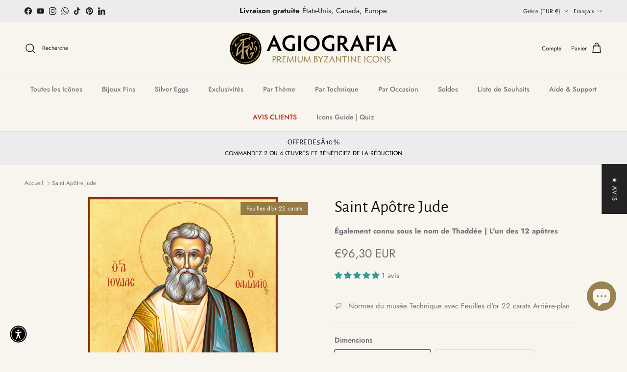

--- FILE ---
content_type: text/html; charset=utf-8
request_url: https://agiografiaicons.com/fr/products/saint-apostle-judas-thaddeus-22-karats-gold-leaf-icon
body_size: 123611
content:
<!doctype html>
<html class="no-js" lang="fr" dir="ltr">
<head><meta charset="utf-8">
<meta name="viewport" content="width=device-width,initial-scale=1">
<title>Icône chrétienne en bois Saint Apôtre Judas Thaddeus avec feuille d&#39;or 22 carats &ndash; Agiografia Icons</title><link rel="canonical" href="https://agiografiaicons.com/fr/products/saint-apostle-judas-thaddeus-22-karats-gold-leaf-icon"><link rel="icon" href="//agiografiaicons.com/cdn/shop/files/Logo-black.png?crop=center&height=48&v=1711982869&width=48" type="image/png">
  <link rel="apple-touch-icon" href="//agiografiaicons.com/cdn/shop/files/Logo-black.png?crop=center&height=180&v=1711982869&width=180"><meta name="description" content="Il s&#39;agit d&#39;une icône authentique, réalisée selon la technique et le style byzantins. Toutes les pièces sont fabriquées à la main et seul le thème est reproduit grâce à la technique d&#39;impression à la feuille d&#39;or. Une fois le panneau de bois découpé aux dimensions souhaitées, nos artisans qualifiés appliquent méticuleu"><meta property="og:site_name" content="Agiografia Icons">
<meta property="og:url" content="https://agiografiaicons.com/fr/products/saint-apostle-judas-thaddeus-22-karats-gold-leaf-icon">
<meta property="og:title" content="Icône chrétienne en bois Saint Apôtre Judas Thaddeus avec feuille d&#39;or 22 carats">
<meta property="og:type" content="product">
<meta property="og:description" content="Il s&#39;agit d&#39;une icône authentique, réalisée selon la technique et le style byzantins. Toutes les pièces sont fabriquées à la main et seul le thème est reproduit grâce à la technique d&#39;impression à la feuille d&#39;or. Une fois le panneau de bois découpé aux dimensions souhaitées, nos artisans qualifiés appliquent méticuleu"><meta property="og:image" content="http://agiografiaicons.com/cdn/shop/files/SaintApostleJudasThaddeus-CLS_0139748c-bc3e-4469-8b56-9c7ca180418d.png?crop=center&height=1200&v=1752560995&width=1200">
  <meta property="og:image:secure_url" content="https://agiografiaicons.com/cdn/shop/files/SaintApostleJudasThaddeus-CLS_0139748c-bc3e-4469-8b56-9c7ca180418d.png?crop=center&height=1200&v=1752560995&width=1200">
  <meta property="og:image:width" content="1000">
  <meta property="og:image:height" content="1000"><meta property="og:price:amount" content="96,30">
  <meta property="og:price:currency" content="EUR"><meta name="twitter:card" content="summary_large_image">
<meta name="twitter:title" content="Icône chrétienne en bois Saint Apôtre Judas Thaddeus avec feuille d&#39;or 22 carats">
<meta name="twitter:description" content="Il s&#39;agit d&#39;une icône authentique, réalisée selon la technique et le style byzantins. Toutes les pièces sont fabriquées à la main et seul le thème est reproduit grâce à la technique d&#39;impression à la feuille d&#39;or. Une fois le panneau de bois découpé aux dimensions souhaitées, nos artisans qualifiés appliquent méticuleu">
<style>@font-face {
  font-family: Jost;
  font-weight: 400;
  font-style: normal;
  font-display: fallback;
  src: url("//agiografiaicons.com/cdn/fonts/jost/jost_n4.d47a1b6347ce4a4c9f437608011273009d91f2b7.woff2") format("woff2"),
       url("//agiografiaicons.com/cdn/fonts/jost/jost_n4.791c46290e672b3f85c3d1c651ef2efa3819eadd.woff") format("woff");
}
@font-face {
  font-family: Jost;
  font-weight: 700;
  font-style: normal;
  font-display: fallback;
  src: url("//agiografiaicons.com/cdn/fonts/jost/jost_n7.921dc18c13fa0b0c94c5e2517ffe06139c3615a3.woff2") format("woff2"),
       url("//agiografiaicons.com/cdn/fonts/jost/jost_n7.cbfc16c98c1e195f46c536e775e4e959c5f2f22b.woff") format("woff");
}
@font-face {
  font-family: Jost;
  font-weight: 500;
  font-style: normal;
  font-display: fallback;
  src: url("//agiografiaicons.com/cdn/fonts/jost/jost_n5.7c8497861ffd15f4e1284cd221f14658b0e95d61.woff2") format("woff2"),
       url("//agiografiaicons.com/cdn/fonts/jost/jost_n5.fb6a06896db583cc2df5ba1b30d9c04383119dd9.woff") format("woff");
}
@font-face {
  font-family: Jost;
  font-weight: 400;
  font-style: italic;
  font-display: fallback;
  src: url("//agiografiaicons.com/cdn/fonts/jost/jost_i4.b690098389649750ada222b9763d55796c5283a5.woff2") format("woff2"),
       url("//agiografiaicons.com/cdn/fonts/jost/jost_i4.fd766415a47e50b9e391ae7ec04e2ae25e7e28b0.woff") format("woff");
}
@font-face {
  font-family: Jost;
  font-weight: 700;
  font-style: italic;
  font-display: fallback;
  src: url("//agiografiaicons.com/cdn/fonts/jost/jost_i7.d8201b854e41e19d7ed9b1a31fe4fe71deea6d3f.woff2") format("woff2"),
       url("//agiografiaicons.com/cdn/fonts/jost/jost_i7.eae515c34e26b6c853efddc3fc0c552e0de63757.woff") format("woff");
}
@font-face {
  font-family: "Alegreya Sans";
  font-weight: 400;
  font-style: normal;
  font-display: fallback;
  src: url("//agiografiaicons.com/cdn/fonts/alegreya_sans/alegreyasans_n4.e332e76eefe545db0f9180cd382ce06e2f88055f.woff2") format("woff2"),
       url("//agiografiaicons.com/cdn/fonts/alegreya_sans/alegreyasans_n4.2f538e6a7581234d2f67054a40fbfd36d80c2e56.woff") format("woff");
}
@font-face {
  font-family: Jost;
  font-weight: 400;
  font-style: normal;
  font-display: fallback;
  src: url("//agiografiaicons.com/cdn/fonts/jost/jost_n4.d47a1b6347ce4a4c9f437608011273009d91f2b7.woff2") format("woff2"),
       url("//agiografiaicons.com/cdn/fonts/jost/jost_n4.791c46290e672b3f85c3d1c651ef2efa3819eadd.woff") format("woff");
}
@font-face {
  font-family: Jost;
  font-weight: 500;
  font-style: normal;
  font-display: fallback;
  src: url("//agiografiaicons.com/cdn/fonts/jost/jost_n5.7c8497861ffd15f4e1284cd221f14658b0e95d61.woff2") format("woff2"),
       url("//agiografiaicons.com/cdn/fonts/jost/jost_n5.fb6a06896db583cc2df5ba1b30d9c04383119dd9.woff") format("woff");
}
@font-face {
  font-family: Jost;
  font-weight: 600;
  font-style: normal;
  font-display: fallback;
  src: url("//agiografiaicons.com/cdn/fonts/jost/jost_n6.ec1178db7a7515114a2d84e3dd680832b7af8b99.woff2") format("woff2"),
       url("//agiografiaicons.com/cdn/fonts/jost/jost_n6.b1178bb6bdd3979fef38e103a3816f6980aeaff9.woff") format("woff");
}
:root {
  --page-container-width:          1480px;
  --reading-container-width:       720px;
  --divider-opacity:               0.14;
  --gutter-large:                  30px;
  --gutter-desktop:                20px;
  --gutter-mobile:                 16px;
  --section-padding:               50px;
  --larger-section-padding:        80px;
  --larger-section-padding-mobile: 60px;
  --largest-section-padding:       110px;
  --aos-animate-duration:          0.6s;

  --base-font-family:              Jost, sans-serif;
  --base-font-weight:              400;
  --base-font-style:               normal;
  --heading-font-family:           "Alegreya Sans", sans-serif;
  --heading-font-weight:           400;
  --heading-font-style:            normal;
  --heading-font-letter-spacing:   normal;
  --logo-font-family:              Jost, sans-serif;
  --logo-font-weight:              400;
  --logo-font-style:               normal;
  --nav-font-family:               Jost, sans-serif;
  --nav-font-weight:               500;
  --nav-font-style:                normal;

  --base-text-size:15px;
  --base-line-height:              1.6;
  --input-text-size:16px;
  --smaller-text-size-1:12px;
  --smaller-text-size-2:14px;
  --smaller-text-size-3:12px;
  --smaller-text-size-4:11px;
  --larger-text-size:34px;
  --super-large-text-size:60px;
  --super-large-mobile-text-size:27px;
  --larger-mobile-text-size:27px;
  --logo-text-size:24px;--btn-letter-spacing: 0.08em;
    --btn-text-transform: uppercase;
    --button-text-size: 13px;
    --quickbuy-button-text-size: 13;
    --small-feature-link-font-size: 0.75em;
    --input-btn-padding-top: 1.2em;
    --input-btn-padding-bottom: 1.2em;--heading-text-transform:none;
  --nav-text-size:                      14px;
  --mobile-menu-font-weight:            600;

  --body-bg-color:                      248 245 239;
  --bg-color:                           248 245 239;
  --body-text-color:                    112 113 115;
  --text-color:                         112 113 115;

  --header-text-col:                    #171717;--header-text-hover-col:             var(--main-nav-link-hover-col);--header-bg-col:                     #f8f5ef;
  --heading-color:                     23 23 23;
  --body-heading-color:                23 23 23;
  --heading-divider-col:               #dfe3e8;

  --logo-col:                          #171717;
  --main-nav-bg:                       #f8f5ef;
  --main-nav-link-col:                 #707173;
  --main-nav-link-hover-col:           #c16452;
  --main-nav-link-featured-col:        #b61d0f;

  --link-color:                        193 100 82;
  --body-link-color:                   193 100 82;

  --btn-bg-color:                        35 35 35;
  --btn-bg-hover-color:                  0 0 0;
  --btn-border-color:                    35 35 35;
  --btn-border-hover-color:              0 0 0;
  --btn-text-color:                      255 255 255;
  --btn-text-hover-color:                255 255 255;--btn-alt-bg-color:                    255 255 255;
  --btn-alt-text-color:                  35 35 35;
  --btn-alt-border-color:                35 35 35;
  --btn-alt-border-hover-color:          35 35 35;--btn-ter-bg-color:                    236 227 211;
  --btn-ter-text-color:                  62 62 63;
  --btn-ter-bg-hover-color:              35 35 35;
  --btn-ter-text-hover-color:            255 255 255;--btn-border-radius: 3px;
    --btn-inspired-border-radius: 3px;--color-scheme-default:                             #f8f5ef;
  --color-scheme-default-color:                       248 245 239;
  --color-scheme-default-text-color:                  112 113 115;
  --color-scheme-default-head-color:                  23 23 23;
  --color-scheme-default-link-color:                  193 100 82;
  --color-scheme-default-btn-text-color:              255 255 255;
  --color-scheme-default-btn-text-hover-color:        255 255 255;
  --color-scheme-default-btn-bg-color:                35 35 35;
  --color-scheme-default-btn-bg-hover-color:          0 0 0;
  --color-scheme-default-btn-border-color:            35 35 35;
  --color-scheme-default-btn-border-hover-color:      0 0 0;
  --color-scheme-default-btn-alt-text-color:          35 35 35;
  --color-scheme-default-btn-alt-bg-color:            255 255 255;
  --color-scheme-default-btn-alt-border-color:        35 35 35;
  --color-scheme-default-btn-alt-border-hover-color:  35 35 35;

  --color-scheme-1:                             #f2ece0;
  --color-scheme-1-color:                       242 236 224;
  --color-scheme-1-text-color:                  52 52 52;
  --color-scheme-1-head-color:                  52 52 52;
  --color-scheme-1-link-color:                  52 52 52;
  --color-scheme-1-btn-text-color:              255 255 255;
  --color-scheme-1-btn-text-hover-color:        255 255 255;
  --color-scheme-1-btn-bg-color:                35 35 35;
  --color-scheme-1-btn-bg-hover-color:          0 0 0;
  --color-scheme-1-btn-border-color:            35 35 35;
  --color-scheme-1-btn-border-hover-color:      0 0 0;
  --color-scheme-1-btn-alt-text-color:          35 35 35;
  --color-scheme-1-btn-alt-bg-color:            255 255 255;
  --color-scheme-1-btn-alt-border-color:        35 35 35;
  --color-scheme-1-btn-alt-border-hover-color:  35 35 35;

  --color-scheme-2:                             #f2f2f2;
  --color-scheme-2-color:                       242 242 242;
  --color-scheme-2-text-color:                  52 52 52;
  --color-scheme-2-head-color:                  52 52 52;
  --color-scheme-2-link-color:                  52 52 52;
  --color-scheme-2-btn-text-color:              255 255 255;
  --color-scheme-2-btn-text-hover-color:        255 255 255;
  --color-scheme-2-btn-bg-color:                35 35 35;
  --color-scheme-2-btn-bg-hover-color:          0 0 0;
  --color-scheme-2-btn-border-color:            35 35 35;
  --color-scheme-2-btn-border-hover-color:      0 0 0;
  --color-scheme-2-btn-alt-text-color:          35 35 35;
  --color-scheme-2-btn-alt-bg-color:            255 255 255;
  --color-scheme-2-btn-alt-border-color:        35 35 35;
  --color-scheme-2-btn-alt-border-hover-color:  35 35 35;

  /* Shop Pay payment terms */
  --payment-terms-background-color:    #f8f5ef;--quickbuy-bg: 242 236 224;--body-input-background-color:       rgb(var(--body-bg-color));
  --input-background-color:            rgb(var(--body-bg-color));
  --body-input-text-color:             var(--body-text-color);
  --input-text-color:                  var(--body-text-color);
  --body-input-border-color:           rgb(214, 212, 208);
  --input-border-color:                rgb(214, 212, 208);
  --input-border-color-hover:          rgb(173, 172, 171);
  --input-border-color-active:         rgb(112, 113, 115);

  --swatch-cross-svg:                  url("data:image/svg+xml,%3Csvg xmlns='http://www.w3.org/2000/svg' width='240' height='240' viewBox='0 0 24 24' fill='none' stroke='rgb(214, 212, 208)' stroke-width='0.09' preserveAspectRatio='none' %3E%3Cline x1='24' y1='0' x2='0' y2='24'%3E%3C/line%3E%3C/svg%3E");
  --swatch-cross-hover:                url("data:image/svg+xml,%3Csvg xmlns='http://www.w3.org/2000/svg' width='240' height='240' viewBox='0 0 24 24' fill='none' stroke='rgb(173, 172, 171)' stroke-width='0.09' preserveAspectRatio='none' %3E%3Cline x1='24' y1='0' x2='0' y2='24'%3E%3C/line%3E%3C/svg%3E");
  --swatch-cross-active:               url("data:image/svg+xml,%3Csvg xmlns='http://www.w3.org/2000/svg' width='240' height='240' viewBox='0 0 24 24' fill='none' stroke='rgb(112, 113, 115)' stroke-width='0.09' preserveAspectRatio='none' %3E%3Cline x1='24' y1='0' x2='0' y2='24'%3E%3C/line%3E%3C/svg%3E");

  --footer-divider-col:                #ba9d5c;
  --footer-text-col:                   255 255 255;
  --footer-heading-col:                186 157 92;
  --footer-bg-col:                     19 16 10;--product-label-overlay-justify: flex-start;--product-label-overlay-align: flex-end;--product-label-overlay-reduction-text:   #ffffff;
  --product-label-overlay-reduction-bg:     #c20000;
  --product-label-overlay-reduction-text-weight: 600;
  --product-label-overlay-stock-text:       #ffffff;
  --product-label-overlay-stock-bg:         #09728c;
  --product-label-overlay-new-text:         #ffffff;
  --product-label-overlay-new-bg:           #ababab;
  --product-label-overlay-meta-text:        #ffffff;
  --product-label-overlay-meta-bg:          #967c44;
  --product-label-sale-text:                #c20000;
  --product-label-sold-text:                #171717;
  --product-label-preorder-text:            #3ea36a;

  --product-block-crop-align:               center;

  
  --product-block-price-align:              flex-start;
  --product-block-price-item-margin-start:  initial;
  --product-block-price-item-margin-end:    .5rem;
  

  

  --collection-block-image-position:   center center;

  --swatch-picker-image-size:          68px;
  --swatch-crop-align:                 center center;

  --image-overlay-text-color:          255 255 255;--image-overlay-bg:                  rgba(0, 0, 0, 0.15);
  --image-overlay-shadow-start:        rgb(0 0 0 / 0.3);
  --image-overlay-box-opacity:         0.72;--product-inventory-ok-box-color:            #f2faf0;
  --product-inventory-ok-text-color:           #108043;
  --product-inventory-ok-icon-box-fill-color:  #fff;
  --product-inventory-low-box-color:           #fcf1cd;
  --product-inventory-low-text-color:          #dd9a1a;
  --product-inventory-low-icon-box-fill-color: #fff;
  --product-inventory-low-text-color-channels: 16, 128, 67;
  --product-inventory-ok-text-color-channels:  221, 154, 26;

  --rating-star-color: 246 165 41;--overlay-align-left: start;
    --overlay-align-right: end;}html[dir=rtl] {
  --overlay-right-text-m-left: 0;
  --overlay-right-text-m-right: auto;
  --overlay-left-shadow-left-left: 15%;
  --overlay-left-shadow-left-right: -50%;
  --overlay-left-shadow-right-left: -85%;
  --overlay-left-shadow-right-right: 0;
}.image-overlay--bg-box .text-overlay .text-overlay__text {
    --image-overlay-box-bg: 248 245 239;
    --heading-color: var(--body-heading-color);
    --text-color: var(--body-text-color);
    --link-color: var(--body-link-color);
  }::selection {
    background: rgb(var(--body-heading-color));
    color: rgb(var(--body-bg-color));
  }
  ::-moz-selection {
    background: rgb(var(--body-heading-color));
    color: rgb(var(--body-bg-color));
  }.use-color-scheme--default {
  --product-label-sale-text:           #c20000;
  --product-label-sold-text:           #171717;
  --product-label-preorder-text:       #3ea36a;
  --input-background-color:            rgb(var(--body-bg-color));
  --input-text-color:                  var(--body-input-text-color);
  --input-border-color:                rgb(214, 212, 208);
  --input-border-color-hover:          rgb(173, 172, 171);
  --input-border-color-active:         rgb(112, 113, 115);
}</style>

  <link href="//agiografiaicons.com/cdn/shop/t/343/assets/main.css?v=146755414752729697371768482527" rel="stylesheet" type="text/css" media="all" />
<link rel="preload" as="font" href="//agiografiaicons.com/cdn/fonts/jost/jost_n4.d47a1b6347ce4a4c9f437608011273009d91f2b7.woff2" type="font/woff2" crossorigin><link rel="preload" as="font" href="//agiografiaicons.com/cdn/fonts/alegreya_sans/alegreyasans_n4.e332e76eefe545db0f9180cd382ce06e2f88055f.woff2" type="font/woff2" crossorigin><script>
    document.documentElement.className = document.documentElement.className.replace('no-js', 'js');

    window.theme = {
      info: {
        name: 'Symmetry',
        version: '8.1.1'
      },
      device: {
        hasTouch: window.matchMedia('(any-pointer: coarse)').matches,
        hasHover: window.matchMedia('(hover: hover)').matches
      },
      mediaQueries: {
        md: '(min-width: 768px)',
        productMediaCarouselBreak: '(min-width: 1041px)'
      },
      routes: {
        base: 'https://agiografiaicons.com',
        cart: '/fr/cart',
        cartAdd: '/fr/cart/add.js',
        cartUpdate: '/fr/cart/update.js',
        predictiveSearch: '/fr/search/suggest'
      },
      strings: {
        cartTermsConfirmation: "Vous devez accepter les termes et conditions avant de continuer.",
        cartItemsQuantityError: "Vous ne pouvez ajouter que [QUANTITY] de cet article à votre panier.",
        generalSearchViewAll: "Voir tous les résultats de recherche",
        noStock: "Épuisé",
        noVariant: "Indisponible",
        productsProductChooseA: "Choisir un",
        generalSearchPages: "Pages",
        generalSearchNoResultsWithoutTerms: "Désolé, nous n\u0026#39;avons trouvé aucun résultat",
        shippingCalculator: {
          singleRate: "Il y a un tarif de livraison pour cette destination :",
          multipleRates: "Il y a plusieurs tarifs de livraison pour cette destination :",
          noRates: "Nous n’expédions pas vers cette destination."
        },
        regularPrice: "Prix habituel",
        salePrice: "Prix soldé"
      },
      settings: {
        moneyWithCurrencyFormat: "€{{amount_with_comma_separator}} EUR",
        cartType: "drawer",
        afterAddToCart: "drawer",
        quickbuyStyle: "off",
        externalLinksNewTab: true,
        internalLinksSmoothScroll: true
      }
    }

    theme.inlineNavigationCheck = function() {
      var pageHeader = document.querySelector('.pageheader'),
          inlineNavContainer = pageHeader.querySelector('.logo-area__left__inner'),
          inlineNav = inlineNavContainer.querySelector('.navigation--left');
      if (inlineNav && getComputedStyle(inlineNav).display != 'none') {
        var inlineMenuCentered = document.querySelector('.pageheader--layout-inline-menu-center'),
            logoContainer = document.querySelector('.logo-area__middle__inner');
        if(inlineMenuCentered) {
          var rightWidth = document.querySelector('.logo-area__right__inner').clientWidth,
              middleWidth = logoContainer.clientWidth,
              logoArea = document.querySelector('.logo-area'),
              computedLogoAreaStyle = getComputedStyle(logoArea),
              logoAreaInnerWidth = logoArea.clientWidth - Math.ceil(parseFloat(computedLogoAreaStyle.paddingLeft)) - Math.ceil(parseFloat(computedLogoAreaStyle.paddingRight)),
              availableNavWidth = logoAreaInnerWidth - Math.max(rightWidth, middleWidth) * 2 - 40;
          inlineNavContainer.style.maxWidth = availableNavWidth + 'px';
        }

        var firstInlineNavLink = inlineNav.querySelector('.navigation__item:first-child'),
            lastInlineNavLink = inlineNav.querySelector('.navigation__item:last-child');
        if (lastInlineNavLink) {
          var inlineNavWidth = null;
          if(document.querySelector('html[dir=rtl]')) {
            inlineNavWidth = firstInlineNavLink.offsetLeft - lastInlineNavLink.offsetLeft + firstInlineNavLink.offsetWidth;
          } else {
            inlineNavWidth = lastInlineNavLink.offsetLeft - firstInlineNavLink.offsetLeft + lastInlineNavLink.offsetWidth;
          }
          if (inlineNavContainer.offsetWidth >= inlineNavWidth) {
            pageHeader.classList.add('pageheader--layout-inline-permitted');
            var tallLogo = logoContainer.clientHeight > lastInlineNavLink.clientHeight + 20;
            if (tallLogo) {
              inlineNav.classList.add('navigation--tight-underline');
            } else {
              inlineNav.classList.remove('navigation--tight-underline');
            }
          } else {
            pageHeader.classList.remove('pageheader--layout-inline-permitted');
          }
        }
      }
    };

    theme.setInitialHeaderHeightProperty = () => {
      const section = document.querySelector('.section-header');
      if (section) {
        document.documentElement.style.setProperty('--theme-header-height', Math.ceil(section.clientHeight) + 'px');
      }
    };
  </script>

  <script src="//agiografiaicons.com/cdn/shop/t/343/assets/main.js?v=25831844697274821701768482512" defer></script>
    <script src="//agiografiaicons.com/cdn/shop/t/343/assets/animate-on-scroll.js?v=15249566486942820451768482512" defer></script>
    <link href="//agiografiaicons.com/cdn/shop/t/343/assets/animate-on-scroll.css?v=135962721104954213331768482512" rel="stylesheet" type="text/css" media="all" />
  

  <script>window.performance && window.performance.mark && window.performance.mark('shopify.content_for_header.start');</script><meta name="facebook-domain-verification" content="eceicds4kpzh4yjrplnkek9r3o2y8c">
<meta name="facebook-domain-verification" content="eceicds4kpzh4yjrplnkek9r3o2y8c">
<meta name="facebook-domain-verification" content="jqrtgu04nm0q21xyzc60q1nngea77e">
<meta name="google-site-verification" content="m5Jtk2jbHj75usca6lCfssGl4I_2kVSG3u2MWd1Lf1U">
<meta id="shopify-digital-wallet" name="shopify-digital-wallet" content="/64793870549/digital_wallets/dialog">
<meta name="shopify-checkout-api-token" content="c976af0d2af74492b2788dae371c753a">
<meta id="in-context-paypal-metadata" data-shop-id="64793870549" data-venmo-supported="false" data-environment="production" data-locale="fr_FR" data-paypal-v4="true" data-currency="EUR">
<link rel="alternate" hreflang="x-default" href="https://agiografiaicons.com/products/saint-apostle-judas-thaddeus-22-karats-gold-leaf-icon">
<link rel="alternate" hreflang="en" href="https://agiografiaicons.com/products/saint-apostle-judas-thaddeus-22-karats-gold-leaf-icon">
<link rel="alternate" hreflang="fr" href="https://agiografiaicons.com/fr/products/saint-apostle-judas-thaddeus-22-karats-gold-leaf-icon">
<link rel="alternate" hreflang="de" href="https://agiografiaicons.com/de/products/saint-apostle-judas-thaddeus-22-karats-gold-leaf-icon">
<link rel="alternate" hreflang="es" href="https://agiografiaicons.com/es/products/saint-apostle-judas-thaddeus-22-karats-gold-leaf-icon">
<link rel="alternate" hreflang="ru" href="https://agiografiaicons.com/ru/products/saint-apostle-judas-thaddeus-22-karats-gold-leaf-icon">
<link rel="alternate" hreflang="it" href="https://agiografiaicons.com/it/products/saint-apostle-judas-thaddeus-22-karats-gold-leaf-icon">
<link rel="alternate" hreflang="el" href="https://agiografiaicons.com/el/products/saint-apostle-judas-thaddeus-22-karats-gold-leaf-icon">
<link rel="alternate" hreflang="pl" href="https://agiografiaicons.com/pl/products/saint-apostle-judas-thaddeus-22-karats-gold-leaf-icon">
<link rel="alternate" type="application/json+oembed" href="https://agiografiaicons.com/fr/products/saint-apostle-judas-thaddeus-22-karats-gold-leaf-icon.oembed">
<script async="async" src="/checkouts/internal/preloads.js?locale=fr-GR"></script>
<link rel="preconnect" href="https://shop.app" crossorigin="anonymous">
<script async="async" src="https://shop.app/checkouts/internal/preloads.js?locale=fr-GR&shop_id=64793870549" crossorigin="anonymous"></script>
<script id="apple-pay-shop-capabilities" type="application/json">{"shopId":64793870549,"countryCode":"GR","currencyCode":"EUR","merchantCapabilities":["supports3DS"],"merchantId":"gid:\/\/shopify\/Shop\/64793870549","merchantName":"Agiografia Icons","requiredBillingContactFields":["postalAddress","email","phone"],"requiredShippingContactFields":["postalAddress","email","phone"],"shippingType":"shipping","supportedNetworks":["visa","masterCard","amex"],"total":{"type":"pending","label":"Agiografia Icons","amount":"1.00"},"shopifyPaymentsEnabled":true,"supportsSubscriptions":true}</script>
<script id="shopify-features" type="application/json">{"accessToken":"c976af0d2af74492b2788dae371c753a","betas":["rich-media-storefront-analytics"],"domain":"agiografiaicons.com","predictiveSearch":true,"shopId":64793870549,"locale":"fr"}</script>
<script>var Shopify = Shopify || {};
Shopify.shop = "agiografia-net.myshopify.com";
Shopify.locale = "fr";
Shopify.currency = {"active":"EUR","rate":"1.0"};
Shopify.country = "GR";
Shopify.theme = {"name":"Agiografia 8.1.1","id":192672629084,"schema_name":"Symmetry","schema_version":"8.1.1","theme_store_id":568,"role":"main"};
Shopify.theme.handle = "null";
Shopify.theme.style = {"id":null,"handle":null};
Shopify.cdnHost = "agiografiaicons.com/cdn";
Shopify.routes = Shopify.routes || {};
Shopify.routes.root = "/fr/";</script>
<script type="module">!function(o){(o.Shopify=o.Shopify||{}).modules=!0}(window);</script>
<script>!function(o){function n(){var o=[];function n(){o.push(Array.prototype.slice.apply(arguments))}return n.q=o,n}var t=o.Shopify=o.Shopify||{};t.loadFeatures=n(),t.autoloadFeatures=n()}(window);</script>
<script>
  window.ShopifyPay = window.ShopifyPay || {};
  window.ShopifyPay.apiHost = "shop.app\/pay";
  window.ShopifyPay.redirectState = null;
</script>
<script id="shop-js-analytics" type="application/json">{"pageType":"product"}</script>
<script defer="defer" async type="module" src="//agiografiaicons.com/cdn/shopifycloud/shop-js/modules/v2/client.init-shop-cart-sync_CfnabTz1.fr.esm.js"></script>
<script defer="defer" async type="module" src="//agiografiaicons.com/cdn/shopifycloud/shop-js/modules/v2/chunk.common_1HJ87NEU.esm.js"></script>
<script defer="defer" async type="module" src="//agiografiaicons.com/cdn/shopifycloud/shop-js/modules/v2/chunk.modal_BHK_cQfO.esm.js"></script>
<script type="module">
  await import("//agiografiaicons.com/cdn/shopifycloud/shop-js/modules/v2/client.init-shop-cart-sync_CfnabTz1.fr.esm.js");
await import("//agiografiaicons.com/cdn/shopifycloud/shop-js/modules/v2/chunk.common_1HJ87NEU.esm.js");
await import("//agiografiaicons.com/cdn/shopifycloud/shop-js/modules/v2/chunk.modal_BHK_cQfO.esm.js");

  window.Shopify.SignInWithShop?.initShopCartSync?.({"fedCMEnabled":true,"windoidEnabled":true});

</script>
<script>
  window.Shopify = window.Shopify || {};
  if (!window.Shopify.featureAssets) window.Shopify.featureAssets = {};
  window.Shopify.featureAssets['shop-js'] = {"shop-cart-sync":["modules/v2/client.shop-cart-sync_CJ9J03TB.fr.esm.js","modules/v2/chunk.common_1HJ87NEU.esm.js","modules/v2/chunk.modal_BHK_cQfO.esm.js"],"init-fed-cm":["modules/v2/client.init-fed-cm_DrLuZvAY.fr.esm.js","modules/v2/chunk.common_1HJ87NEU.esm.js","modules/v2/chunk.modal_BHK_cQfO.esm.js"],"shop-toast-manager":["modules/v2/client.shop-toast-manager_Bou6hV8m.fr.esm.js","modules/v2/chunk.common_1HJ87NEU.esm.js","modules/v2/chunk.modal_BHK_cQfO.esm.js"],"init-shop-cart-sync":["modules/v2/client.init-shop-cart-sync_CfnabTz1.fr.esm.js","modules/v2/chunk.common_1HJ87NEU.esm.js","modules/v2/chunk.modal_BHK_cQfO.esm.js"],"shop-button":["modules/v2/client.shop-button_B0rdi3gj.fr.esm.js","modules/v2/chunk.common_1HJ87NEU.esm.js","modules/v2/chunk.modal_BHK_cQfO.esm.js"],"init-windoid":["modules/v2/client.init-windoid_DoIbpnLP.fr.esm.js","modules/v2/chunk.common_1HJ87NEU.esm.js","modules/v2/chunk.modal_BHK_cQfO.esm.js"],"shop-cash-offers":["modules/v2/client.shop-cash-offers_PjPz4eBO.fr.esm.js","modules/v2/chunk.common_1HJ87NEU.esm.js","modules/v2/chunk.modal_BHK_cQfO.esm.js"],"pay-button":["modules/v2/client.pay-button_BNubdV5Y.fr.esm.js","modules/v2/chunk.common_1HJ87NEU.esm.js","modules/v2/chunk.modal_BHK_cQfO.esm.js"],"init-customer-accounts":["modules/v2/client.init-customer-accounts_DjJKqY88.fr.esm.js","modules/v2/client.shop-login-button_CU7S3YVC.fr.esm.js","modules/v2/chunk.common_1HJ87NEU.esm.js","modules/v2/chunk.modal_BHK_cQfO.esm.js"],"avatar":["modules/v2/client.avatar_BTnouDA3.fr.esm.js"],"checkout-modal":["modules/v2/client.checkout-modal_DHIFh2jD.fr.esm.js","modules/v2/chunk.common_1HJ87NEU.esm.js","modules/v2/chunk.modal_BHK_cQfO.esm.js"],"init-shop-for-new-customer-accounts":["modules/v2/client.init-shop-for-new-customer-accounts_CChb7f5q.fr.esm.js","modules/v2/client.shop-login-button_CU7S3YVC.fr.esm.js","modules/v2/chunk.common_1HJ87NEU.esm.js","modules/v2/chunk.modal_BHK_cQfO.esm.js"],"init-customer-accounts-sign-up":["modules/v2/client.init-customer-accounts-sign-up_B2jRZs6O.fr.esm.js","modules/v2/client.shop-login-button_CU7S3YVC.fr.esm.js","modules/v2/chunk.common_1HJ87NEU.esm.js","modules/v2/chunk.modal_BHK_cQfO.esm.js"],"init-shop-email-lookup-coordinator":["modules/v2/client.init-shop-email-lookup-coordinator_DuS0AyCe.fr.esm.js","modules/v2/chunk.common_1HJ87NEU.esm.js","modules/v2/chunk.modal_BHK_cQfO.esm.js"],"shop-follow-button":["modules/v2/client.shop-follow-button_CCmvXPjD.fr.esm.js","modules/v2/chunk.common_1HJ87NEU.esm.js","modules/v2/chunk.modal_BHK_cQfO.esm.js"],"shop-login-button":["modules/v2/client.shop-login-button_CU7S3YVC.fr.esm.js","modules/v2/chunk.common_1HJ87NEU.esm.js","modules/v2/chunk.modal_BHK_cQfO.esm.js"],"shop-login":["modules/v2/client.shop-login_Dp4teCL2.fr.esm.js","modules/v2/chunk.common_1HJ87NEU.esm.js","modules/v2/chunk.modal_BHK_cQfO.esm.js"],"lead-capture":["modules/v2/client.lead-capture_dUd1iojI.fr.esm.js","modules/v2/chunk.common_1HJ87NEU.esm.js","modules/v2/chunk.modal_BHK_cQfO.esm.js"],"payment-terms":["modules/v2/client.payment-terms_Cl0kKGvx.fr.esm.js","modules/v2/chunk.common_1HJ87NEU.esm.js","modules/v2/chunk.modal_BHK_cQfO.esm.js"]};
</script>
<script>(function() {
  var isLoaded = false;
  function asyncLoad() {
    if (isLoaded) return;
    isLoaded = true;
    var urls = ["https:\/\/api.fastbundle.co\/scripts\/src.js?shop=agiografia-net.myshopify.com"];
    for (var i = 0; i < urls.length; i++) {
      var s = document.createElement('script');
      s.type = 'text/javascript';
      s.async = true;
      s.src = urls[i];
      var x = document.getElementsByTagName('script')[0];
      x.parentNode.insertBefore(s, x);
    }
  };
  if(window.attachEvent) {
    window.attachEvent('onload', asyncLoad);
  } else {
    window.addEventListener('load', asyncLoad, false);
  }
})();</script>
<script id="__st">var __st={"a":64793870549,"offset":7200,"reqid":"8183dd03-f922-4332-a5bb-a1bf44aa62aa-1769627918","pageurl":"agiografiaicons.com\/fr\/products\/saint-apostle-judas-thaddeus-22-karats-gold-leaf-icon","u":"eb9666f460b5","p":"product","rtyp":"product","rid":7805302243541};</script>
<script>window.ShopifyPaypalV4VisibilityTracking = true;</script>
<script id="captcha-bootstrap">!function(){'use strict';const t='contact',e='account',n='new_comment',o=[[t,t],['blogs',n],['comments',n],[t,'customer']],c=[[e,'customer_login'],[e,'guest_login'],[e,'recover_customer_password'],[e,'create_customer']],r=t=>t.map((([t,e])=>`form[action*='/${t}']:not([data-nocaptcha='true']) input[name='form_type'][value='${e}']`)).join(','),a=t=>()=>t?[...document.querySelectorAll(t)].map((t=>t.form)):[];function s(){const t=[...o],e=r(t);return a(e)}const i='password',u='form_key',d=['recaptcha-v3-token','g-recaptcha-response','h-captcha-response',i],f=()=>{try{return window.sessionStorage}catch{return}},m='__shopify_v',_=t=>t.elements[u];function p(t,e,n=!1){try{const o=window.sessionStorage,c=JSON.parse(o.getItem(e)),{data:r}=function(t){const{data:e,action:n}=t;return t[m]||n?{data:e,action:n}:{data:t,action:n}}(c);for(const[e,n]of Object.entries(r))t.elements[e]&&(t.elements[e].value=n);n&&o.removeItem(e)}catch(o){console.error('form repopulation failed',{error:o})}}const l='form_type',E='cptcha';function T(t){t.dataset[E]=!0}const w=window,h=w.document,L='Shopify',v='ce_forms',y='captcha';let A=!1;((t,e)=>{const n=(g='f06e6c50-85a8-45c8-87d0-21a2b65856fe',I='https://cdn.shopify.com/shopifycloud/storefront-forms-hcaptcha/ce_storefront_forms_captcha_hcaptcha.v1.5.2.iife.js',D={infoText:'Protégé par hCaptcha',privacyText:'Confidentialité',termsText:'Conditions'},(t,e,n)=>{const o=w[L][v],c=o.bindForm;if(c)return c(t,g,e,D).then(n);var r;o.q.push([[t,g,e,D],n]),r=I,A||(h.body.append(Object.assign(h.createElement('script'),{id:'captcha-provider',async:!0,src:r})),A=!0)});var g,I,D;w[L]=w[L]||{},w[L][v]=w[L][v]||{},w[L][v].q=[],w[L][y]=w[L][y]||{},w[L][y].protect=function(t,e){n(t,void 0,e),T(t)},Object.freeze(w[L][y]),function(t,e,n,w,h,L){const[v,y,A,g]=function(t,e,n){const i=e?o:[],u=t?c:[],d=[...i,...u],f=r(d),m=r(i),_=r(d.filter((([t,e])=>n.includes(e))));return[a(f),a(m),a(_),s()]}(w,h,L),I=t=>{const e=t.target;return e instanceof HTMLFormElement?e:e&&e.form},D=t=>v().includes(t);t.addEventListener('submit',(t=>{const e=I(t);if(!e)return;const n=D(e)&&!e.dataset.hcaptchaBound&&!e.dataset.recaptchaBound,o=_(e),c=g().includes(e)&&(!o||!o.value);(n||c)&&t.preventDefault(),c&&!n&&(function(t){try{if(!f())return;!function(t){const e=f();if(!e)return;const n=_(t);if(!n)return;const o=n.value;o&&e.removeItem(o)}(t);const e=Array.from(Array(32),(()=>Math.random().toString(36)[2])).join('');!function(t,e){_(t)||t.append(Object.assign(document.createElement('input'),{type:'hidden',name:u})),t.elements[u].value=e}(t,e),function(t,e){const n=f();if(!n)return;const o=[...t.querySelectorAll(`input[type='${i}']`)].map((({name:t})=>t)),c=[...d,...o],r={};for(const[a,s]of new FormData(t).entries())c.includes(a)||(r[a]=s);n.setItem(e,JSON.stringify({[m]:1,action:t.action,data:r}))}(t,e)}catch(e){console.error('failed to persist form',e)}}(e),e.submit())}));const S=(t,e)=>{t&&!t.dataset[E]&&(n(t,e.some((e=>e===t))),T(t))};for(const o of['focusin','change'])t.addEventListener(o,(t=>{const e=I(t);D(e)&&S(e,y())}));const B=e.get('form_key'),M=e.get(l),P=B&&M;t.addEventListener('DOMContentLoaded',(()=>{const t=y();if(P)for(const e of t)e.elements[l].value===M&&p(e,B);[...new Set([...A(),...v().filter((t=>'true'===t.dataset.shopifyCaptcha))])].forEach((e=>S(e,t)))}))}(h,new URLSearchParams(w.location.search),n,t,e,['guest_login'])})(!1,!0)}();</script>
<script integrity="sha256-4kQ18oKyAcykRKYeNunJcIwy7WH5gtpwJnB7kiuLZ1E=" data-source-attribution="shopify.loadfeatures" defer="defer" src="//agiografiaicons.com/cdn/shopifycloud/storefront/assets/storefront/load_feature-a0a9edcb.js" crossorigin="anonymous"></script>
<script crossorigin="anonymous" defer="defer" src="//agiografiaicons.com/cdn/shopifycloud/storefront/assets/shopify_pay/storefront-65b4c6d7.js?v=20250812"></script>
<script data-source-attribution="shopify.dynamic_checkout.dynamic.init">var Shopify=Shopify||{};Shopify.PaymentButton=Shopify.PaymentButton||{isStorefrontPortableWallets:!0,init:function(){window.Shopify.PaymentButton.init=function(){};var t=document.createElement("script");t.src="https://agiografiaicons.com/cdn/shopifycloud/portable-wallets/latest/portable-wallets.fr.js",t.type="module",document.head.appendChild(t)}};
</script>
<script data-source-attribution="shopify.dynamic_checkout.buyer_consent">
  function portableWalletsHideBuyerConsent(e){var t=document.getElementById("shopify-buyer-consent"),n=document.getElementById("shopify-subscription-policy-button");t&&n&&(t.classList.add("hidden"),t.setAttribute("aria-hidden","true"),n.removeEventListener("click",e))}function portableWalletsShowBuyerConsent(e){var t=document.getElementById("shopify-buyer-consent"),n=document.getElementById("shopify-subscription-policy-button");t&&n&&(t.classList.remove("hidden"),t.removeAttribute("aria-hidden"),n.addEventListener("click",e))}window.Shopify?.PaymentButton&&(window.Shopify.PaymentButton.hideBuyerConsent=portableWalletsHideBuyerConsent,window.Shopify.PaymentButton.showBuyerConsent=portableWalletsShowBuyerConsent);
</script>
<script>
  function portableWalletsCleanup(e){e&&e.src&&console.error("Failed to load portable wallets script "+e.src);var t=document.querySelectorAll("shopify-accelerated-checkout .shopify-payment-button__skeleton, shopify-accelerated-checkout-cart .wallet-cart-button__skeleton"),e=document.getElementById("shopify-buyer-consent");for(let e=0;e<t.length;e++)t[e].remove();e&&e.remove()}function portableWalletsNotLoadedAsModule(e){e instanceof ErrorEvent&&"string"==typeof e.message&&e.message.includes("import.meta")&&"string"==typeof e.filename&&e.filename.includes("portable-wallets")&&(window.removeEventListener("error",portableWalletsNotLoadedAsModule),window.Shopify.PaymentButton.failedToLoad=e,"loading"===document.readyState?document.addEventListener("DOMContentLoaded",window.Shopify.PaymentButton.init):window.Shopify.PaymentButton.init())}window.addEventListener("error",portableWalletsNotLoadedAsModule);
</script>

<script type="module" src="https://agiografiaicons.com/cdn/shopifycloud/portable-wallets/latest/portable-wallets.fr.js" onError="portableWalletsCleanup(this)" crossorigin="anonymous"></script>
<script nomodule>
  document.addEventListener("DOMContentLoaded", portableWalletsCleanup);
</script>

<link id="shopify-accelerated-checkout-styles" rel="stylesheet" media="screen" href="https://agiografiaicons.com/cdn/shopifycloud/portable-wallets/latest/accelerated-checkout-backwards-compat.css" crossorigin="anonymous">
<style id="shopify-accelerated-checkout-cart">
        #shopify-buyer-consent {
  margin-top: 1em;
  display: inline-block;
  width: 100%;
}

#shopify-buyer-consent.hidden {
  display: none;
}

#shopify-subscription-policy-button {
  background: none;
  border: none;
  padding: 0;
  text-decoration: underline;
  font-size: inherit;
  cursor: pointer;
}

#shopify-subscription-policy-button::before {
  box-shadow: none;
}

      </style>
<script id="sections-script" data-sections="related-products,footer" defer="defer" src="//agiografiaicons.com/cdn/shop/t/343/compiled_assets/scripts.js?v=10397"></script>
<script>window.performance && window.performance.mark && window.performance.mark('shopify.content_for_header.end');</script>
<!-- CC Custom Head Start --><!-- CC Custom Head End --><!-- BEGIN app block: shopify://apps/judge-me-reviews/blocks/judgeme_core/61ccd3b1-a9f2-4160-9fe9-4fec8413e5d8 --><!-- Start of Judge.me Core -->






<link rel="dns-prefetch" href="https://cdnwidget.judge.me">
<link rel="dns-prefetch" href="https://cdn.judge.me">
<link rel="dns-prefetch" href="https://cdn1.judge.me">
<link rel="dns-prefetch" href="https://api.judge.me">

<script data-cfasync='false' class='jdgm-settings-script'>window.jdgmSettings={"pagination":5,"disable_web_reviews":false,"badge_no_review_text":"Aucun avis","badge_n_reviews_text":"{{ n }} avis","badge_star_color":"#339999","hide_badge_preview_if_no_reviews":true,"badge_hide_text":false,"enforce_center_preview_badge":false,"widget_title":"Avis Clients","widget_open_form_text":"Écrire un avis","widget_close_form_text":"Annuler l'avis","widget_refresh_page_text":"Actualiser la page","widget_summary_text":"Basé sur {{ number_of_reviews }} avis","widget_no_review_text":"Soyez le premier à écrire un avis","widget_name_field_text":"Nom d'affichage","widget_verified_name_field_text":"Nom vérifié (public)","widget_name_placeholder_text":"Nom d'affichage","widget_required_field_error_text":"Ce champ est obligatoire.","widget_email_field_text":"Adresse email","widget_verified_email_field_text":"Email vérifié (privé, ne peut pas être modifié)","widget_email_placeholder_text":"Votre adresse email","widget_email_field_error_text":"Veuillez entrer une adresse email valide.","widget_rating_field_text":"Évaluation","widget_review_title_field_text":"Titre de l'avis","widget_review_title_placeholder_text":"Donnez un titre à votre avis","widget_review_body_field_text":"Contenu de l'avis","widget_review_body_placeholder_text":"Commencez à écrire ici...","widget_pictures_field_text":"Photo/Vidéo (facultatif)","widget_submit_review_text":"Soumettre l'avis","widget_submit_verified_review_text":"Soumettre un avis vérifié","widget_submit_success_msg_with_auto_publish":"Merci ! Veuillez actualiser la page dans quelques instants pour voir votre avis. Vous pouvez supprimer ou modifier votre avis en vous connectant à \u003ca href='https://judge.me/login' target='_blank' rel='nofollow noopener'\u003eJudge.me\u003c/a\u003e","widget_submit_success_msg_no_auto_publish":"Merci ! Votre avis sera publié dès qu'il sera approuvé par l'administrateur de la boutique. Vous pouvez supprimer ou modifier votre avis en vous connectant à \u003ca href='https://judge.me/login' target='_blank' rel='nofollow noopener'\u003eJudge.me\u003c/a\u003e","widget_show_default_reviews_out_of_total_text":"Affichage de {{ n_reviews_shown }} sur {{ n_reviews }} avis.","widget_show_all_link_text":"Tout afficher","widget_show_less_link_text":"Afficher moins","widget_author_said_text":"{{ reviewer_name }} a dit :","widget_days_text":"il y a {{ n }} jour/jours","widget_weeks_text":"il y a {{ n }} semaine/semaines","widget_months_text":"il y a {{ n }} mois","widget_years_text":"il y a {{ n }} an/ans","widget_yesterday_text":"Hier","widget_today_text":"Aujourd'hui","widget_replied_text":"\u003e\u003e {{ shop_name }} a répondu :","widget_read_more_text":"Lire plus","widget_reviewer_name_as_initial":"","widget_rating_filter_color":"","widget_rating_filter_see_all_text":"Voir tous les avis","widget_sorting_most_recent_text":"Plus récents","widget_sorting_highest_rating_text":"Meilleures notes","widget_sorting_lowest_rating_text":"Notes les plus basses","widget_sorting_with_pictures_text":"Uniquement les photos","widget_sorting_most_helpful_text":"Plus utiles","widget_open_question_form_text":"Poser une question","widget_reviews_subtab_text":"Avis","widget_questions_subtab_text":"Questions","widget_question_label_text":"Question","widget_answer_label_text":"Réponse","widget_question_placeholder_text":"Écrivez votre question ici","widget_submit_question_text":"Soumettre la question","widget_question_submit_success_text":"Merci pour votre question ! Nous vous notifierons dès qu'elle aura une réponse.","widget_star_color":"#339999","verified_badge_text":"Vérifié","verified_badge_bg_color":"","verified_badge_text_color":"","verified_badge_placement":"left-of-reviewer-name","widget_review_max_height":"","widget_hide_border":false,"widget_social_share":true,"widget_thumb":false,"widget_review_location_show":true,"widget_location_format":"full_country_state_name","all_reviews_include_out_of_store_products":true,"all_reviews_out_of_store_text":"(hors boutique)","all_reviews_pagination":100,"all_reviews_product_name_prefix_text":"à propos de","enable_review_pictures":true,"enable_question_anwser":true,"widget_theme":"leex","review_date_format":"dd/mm/yyyy","default_sort_method":"most-recent","widget_product_reviews_subtab_text":"Avis Produits","widget_shop_reviews_subtab_text":"Avis Boutique","widget_other_products_reviews_text":"Avis pour d'autres produits","widget_store_reviews_subtab_text":"Avis de la boutique","widget_no_store_reviews_text":"Cette boutique n'a pas encore reçu d'avis","widget_web_restriction_product_reviews_text":"Ce produit n'a pas encore reçu d'avis","widget_no_items_text":"Aucun élément trouvé","widget_show_more_text":"Afficher plus","widget_write_a_store_review_text":"Écrire un avis sur la boutique","widget_other_languages_heading":"Avis dans d'autres langues","widget_translate_review_text":"Traduire l'avis en {{ language }}","widget_translating_review_text":"Traduction en cours...","widget_show_original_translation_text":"Afficher l'original ({{ language }})","widget_translate_review_failed_text":"Impossible de traduire cet avis.","widget_translate_review_retry_text":"Réessayer","widget_translate_review_try_again_later_text":"Réessayez plus tard","show_product_url_for_grouped_product":false,"widget_sorting_pictures_first_text":"Photos en premier","show_pictures_on_all_rev_page_mobile":true,"show_pictures_on_all_rev_page_desktop":true,"floating_tab_hide_mobile_install_preference":false,"floating_tab_button_name":"★ Avis","floating_tab_title":"Laissons nos clients parler pour nous","floating_tab_button_color":"","floating_tab_button_background_color":"","floating_tab_url":"","floating_tab_url_enabled":true,"floating_tab_tab_style":"text","all_reviews_text_badge_text":"Les clients nous notent {{ shop.metafields.judgeme.all_reviews_rating | round: 1 }}/5 basé sur {{ shop.metafields.judgeme.all_reviews_count }} avis.","all_reviews_text_badge_text_branded_style":"{{ shop.metafields.judgeme.all_reviews_rating | round: 1 }} sur 5 étoiles basé sur {{ shop.metafields.judgeme.all_reviews_count }} avis","is_all_reviews_text_badge_a_link":false,"show_stars_for_all_reviews_text_badge":false,"all_reviews_text_badge_url":"","all_reviews_text_style":"text","all_reviews_text_color_style":"judgeme_brand_color","all_reviews_text_color":"#108474","all_reviews_text_show_jm_brand":true,"featured_carousel_show_header":true,"featured_carousel_title":"Laissons nos clients parler pour nous","testimonials_carousel_title":"Les clients nous disent","videos_carousel_title":"Histoire de clients réels","cards_carousel_title":"Les clients nous disent","featured_carousel_count_text":"sur {{ n }} avis","featured_carousel_add_link_to_all_reviews_page":true,"featured_carousel_url":"https://agiografiaicons.com/pages/reviews","featured_carousel_show_images":true,"featured_carousel_autoslide_interval":8,"featured_carousel_arrows_on_the_sides":false,"featured_carousel_height":300,"featured_carousel_width":100,"featured_carousel_image_size":1000,"featured_carousel_image_height":250,"featured_carousel_arrow_color":"#CACACA","verified_count_badge_style":"vintage","verified_count_badge_orientation":"horizontal","verified_count_badge_color_style":"judgeme_brand_color","verified_count_badge_color":"#108474","is_verified_count_badge_a_link":true,"verified_count_badge_url":"https://agiografia.net/pages/reviews","verified_count_badge_show_jm_brand":true,"widget_rating_preset_default":5,"widget_first_sub_tab":"product-reviews","widget_show_histogram":true,"widget_histogram_use_custom_color":false,"widget_pagination_use_custom_color":false,"widget_star_use_custom_color":true,"widget_verified_badge_use_custom_color":false,"widget_write_review_use_custom_color":false,"picture_reminder_submit_button":"Télécharger des photos","enable_review_videos":true,"mute_video_by_default":true,"widget_sorting_videos_first_text":"Vidéos en premier","widget_review_pending_text":"En attente","featured_carousel_items_for_large_screen":4,"social_share_options_order":"Facebook,Pinterest,Twitter,LinkedIn","remove_microdata_snippet":true,"disable_json_ld":false,"enable_json_ld_products":false,"preview_badge_show_question_text":false,"preview_badge_no_question_text":"Aucune question","preview_badge_n_question_text":"{{ number_of_questions }} question/questions","qa_badge_show_icon":true,"qa_badge_position":"same-row","remove_judgeme_branding":true,"widget_add_search_bar":true,"widget_search_bar_placeholder":"Recherche","widget_sorting_verified_only_text":"Vérifiés uniquement","featured_carousel_theme":"focused","featured_carousel_show_rating":true,"featured_carousel_show_title":true,"featured_carousel_show_body":true,"featured_carousel_show_date":true,"featured_carousel_show_reviewer":true,"featured_carousel_show_product":true,"featured_carousel_header_background_color":"#108474","featured_carousel_header_text_color":"#ffffff","featured_carousel_name_product_separator":"reviewed","featured_carousel_full_star_background":"#108474","featured_carousel_empty_star_background":"#dadada","featured_carousel_vertical_theme_background":"#f9fafb","featured_carousel_verified_badge_enable":true,"featured_carousel_verified_badge_color":"#108474","featured_carousel_border_style":"round","featured_carousel_review_line_length_limit":3,"featured_carousel_more_reviews_button_text":"Lire plus d'avis","featured_carousel_view_product_button_text":"Voir le produit","all_reviews_page_load_reviews_on":"scroll","all_reviews_page_load_more_text":"Charger plus d'avis","disable_fb_tab_reviews":false,"enable_ajax_cdn_cache":false,"widget_advanced_speed_features":5,"widget_public_name_text":"affiché publiquement comme","default_reviewer_name":"John Smith","default_reviewer_name_has_non_latin":true,"widget_reviewer_anonymous":"Anonyme","medals_widget_title":"Médailles d'avis Judge.me","medals_widget_background_color":"#f9fafb","medals_widget_position":"footer_all_pages","medals_widget_border_color":"#f9fafb","medals_widget_verified_text_position":"left","medals_widget_use_monochromatic_version":false,"medals_widget_elements_color":"#108474","show_reviewer_avatar":true,"widget_invalid_yt_video_url_error_text":"Pas une URL de vidéo YouTube","widget_max_length_field_error_text":"Veuillez ne pas dépasser {0} caractères.","widget_show_country_flag":true,"widget_show_collected_via_shop_app":true,"widget_verified_by_shop_badge_style":"light","widget_verified_by_shop_text":"Vérifié par la boutique","widget_show_photo_gallery":true,"widget_load_with_code_splitting":true,"widget_ugc_install_preference":false,"widget_ugc_title":"Fait par nous, partagé par vous","widget_ugc_subtitle":"Taguez-nous pour voir votre photo mise en avant sur notre page","widget_ugc_arrows_color":"#ffffff","widget_ugc_primary_button_text":"Acheter maintenant","widget_ugc_primary_button_background_color":"#108474","widget_ugc_primary_button_text_color":"#ffffff","widget_ugc_primary_button_border_width":"0","widget_ugc_primary_button_border_style":"none","widget_ugc_primary_button_border_color":"#108474","widget_ugc_primary_button_border_radius":"25","widget_ugc_secondary_button_text":"Charger plus","widget_ugc_secondary_button_background_color":"#ffffff","widget_ugc_secondary_button_text_color":"#108474","widget_ugc_secondary_button_border_width":"2","widget_ugc_secondary_button_border_style":"solid","widget_ugc_secondary_button_border_color":"#108474","widget_ugc_secondary_button_border_radius":"25","widget_ugc_reviews_button_text":"Voir les avis","widget_ugc_reviews_button_background_color":"#ffffff","widget_ugc_reviews_button_text_color":"#108474","widget_ugc_reviews_button_border_width":"2","widget_ugc_reviews_button_border_style":"solid","widget_ugc_reviews_button_border_color":"#108474","widget_ugc_reviews_button_border_radius":"25","widget_ugc_reviews_button_link_to":"judgeme-reviews-page","widget_ugc_show_post_date":true,"widget_ugc_max_width":"1000","widget_rating_metafield_value_type":true,"widget_primary_color":"#108474","widget_enable_secondary_color":false,"widget_secondary_color":"#edf5f5","widget_summary_average_rating_text":"{{ average_rating }} sur 5","widget_media_grid_title":"Photos \u0026 vidéos clients","widget_media_grid_see_more_text":"Voir plus","widget_round_style":false,"widget_show_product_medals":true,"widget_verified_by_judgeme_text":"Vérifié par Judge.me","widget_show_store_medals":true,"widget_verified_by_judgeme_text_in_store_medals":"Vérifié par Judge.me","widget_media_field_exceed_quantity_message":"Désolé, nous ne pouvons accepter que {{ max_media }} pour un avis.","widget_media_field_exceed_limit_message":"{{ file_name }} est trop volumineux, veuillez sélectionner un {{ media_type }} de moins de {{ size_limit }}MB.","widget_review_submitted_text":"Avis soumis !","widget_question_submitted_text":"Question soumise !","widget_close_form_text_question":"Annuler","widget_write_your_answer_here_text":"Écrivez votre réponse ici","widget_enabled_branded_link":true,"widget_show_collected_by_judgeme":true,"widget_reviewer_name_color":"","widget_write_review_text_color":"","widget_write_review_bg_color":"","widget_collected_by_judgeme_text":"collecté par Judge.me","widget_pagination_type":"load_more","widget_load_more_text":"Charger plus","widget_load_more_color":"#108474","widget_full_review_text":"Avis complet","widget_read_more_reviews_text":"Lire plus d'avis","widget_read_questions_text":"Lire les questions","widget_questions_and_answers_text":"Questions \u0026 Réponses","widget_verified_by_text":"Vérifié par","widget_verified_text":"Vérifié","widget_number_of_reviews_text":"{{ number_of_reviews }} avis","widget_back_button_text":"Retour","widget_next_button_text":"Suivant","widget_custom_forms_filter_button":"Filtres","custom_forms_style":"vertical","widget_show_review_information":false,"how_reviews_are_collected":"Comment les avis sont-ils collectés ?","widget_show_review_keywords":false,"widget_gdpr_statement":"Comment nous utilisons vos données : Nous vous contacterons uniquement à propos de l'avis que vous avez laissé, et seulement si nécessaire. En soumettant votre avis, vous acceptez les \u003ca href='https://judge.me/terms' target='_blank' rel='nofollow noopener'\u003econditions\u003c/a\u003e, la \u003ca href='https://judge.me/privacy' target='_blank' rel='nofollow noopener'\u003epolitique de confidentialité\u003c/a\u003e et les \u003ca href='https://judge.me/content-policy' target='_blank' rel='nofollow noopener'\u003epolitiques de contenu\u003c/a\u003e de Judge.me.","widget_multilingual_sorting_enabled":true,"widget_translate_review_content_enabled":true,"widget_translate_review_content_method":"automatic","popup_widget_review_selection":"automatically_with_pictures","popup_widget_round_border_style":true,"popup_widget_show_title":true,"popup_widget_show_body":true,"popup_widget_show_reviewer":false,"popup_widget_show_product":true,"popup_widget_show_pictures":true,"popup_widget_use_review_picture":true,"popup_widget_show_on_home_page":true,"popup_widget_show_on_product_page":true,"popup_widget_show_on_collection_page":true,"popup_widget_show_on_cart_page":true,"popup_widget_position":"bottom_left","popup_widget_first_review_delay":5,"popup_widget_duration":5,"popup_widget_interval":5,"popup_widget_review_count":5,"popup_widget_hide_on_mobile":true,"review_snippet_widget_round_border_style":true,"review_snippet_widget_card_color":"#FFFFFF","review_snippet_widget_slider_arrows_background_color":"#FFFFFF","review_snippet_widget_slider_arrows_color":"#000000","review_snippet_widget_star_color":"#108474","show_product_variant":false,"all_reviews_product_variant_label_text":"Variante : ","widget_show_verified_branding":false,"widget_ai_summary_title":"Les clients disent","widget_ai_summary_disclaimer":"Résumé des avis généré par IA basé sur les avis clients récents","widget_show_ai_summary":false,"widget_show_ai_summary_bg":false,"widget_show_review_title_input":true,"redirect_reviewers_invited_via_email":"review_widget","request_store_review_after_product_review":false,"request_review_other_products_in_order":false,"review_form_color_scheme":"default","review_form_corner_style":"square","review_form_star_color":{},"review_form_text_color":"#333333","review_form_background_color":"#ffffff","review_form_field_background_color":"#fafafa","review_form_button_color":{},"review_form_button_text_color":"#ffffff","review_form_modal_overlay_color":"#000000","review_content_screen_title_text":"Comment évalueriez-vous ce produit ?","review_content_introduction_text":"Nous serions ravis que vous partagiez un peu votre expérience.","store_review_form_title_text":"Comment évalueriez-vous cette boutique ?","store_review_form_introduction_text":"Nous serions ravis que vous partagiez un peu votre expérience.","show_review_guidance_text":true,"one_star_review_guidance_text":"Mauvais","five_star_review_guidance_text":"Excellent","customer_information_screen_title_text":"À propos de vous","customer_information_introduction_text":"Veuillez nous en dire plus sur vous.","custom_questions_screen_title_text":"Votre expérience en détail","custom_questions_introduction_text":"Voici quelques questions pour nous aider à mieux comprendre votre expérience.","review_submitted_screen_title_text":"Merci pour votre avis !","review_submitted_screen_thank_you_text":"Nous le traitons et il apparaîtra bientôt dans la boutique.","review_submitted_screen_email_verification_text":"Veuillez confirmer votre email en cliquant sur le lien que nous venons de vous envoyer. Cela nous aide à maintenir des avis authentiques.","review_submitted_request_store_review_text":"Aimeriez-vous partager votre expérience d'achat avec nous ?","review_submitted_review_other_products_text":"Aimeriez-vous évaluer ces produits ?","store_review_screen_title_text":"Voulez-vous partager votre expérience de shopping avec nous ?","store_review_introduction_text":"Nous apprécions votre retour d'expérience et nous l'utilisons pour nous améliorer. Veuillez partager vos pensées ou suggestions.","reviewer_media_screen_title_picture_text":"Partager une photo","reviewer_media_introduction_picture_text":"Téléchargez une photo pour étayer votre avis.","reviewer_media_screen_title_video_text":"Partager une vidéo","reviewer_media_introduction_video_text":"Téléchargez une vidéo pour étayer votre avis.","reviewer_media_screen_title_picture_or_video_text":"Partager une photo ou une vidéo","reviewer_media_introduction_picture_or_video_text":"Téléchargez une photo ou une vidéo pour étayer votre avis.","reviewer_media_youtube_url_text":"Collez votre URL Youtube ici","advanced_settings_next_step_button_text":"Suivant","advanced_settings_close_review_button_text":"Fermer","modal_write_review_flow":false,"write_review_flow_required_text":"Obligatoire","write_review_flow_privacy_message_text":"Nous respectons votre vie privée.","write_review_flow_anonymous_text":"Avis anonyme","write_review_flow_visibility_text":"Ne sera pas visible pour les autres clients.","write_review_flow_multiple_selection_help_text":"Sélectionnez autant que vous le souhaitez","write_review_flow_single_selection_help_text":"Sélectionnez une option","write_review_flow_required_field_error_text":"Ce champ est obligatoire","write_review_flow_invalid_email_error_text":"Veuillez saisir une adresse email valide","write_review_flow_max_length_error_text":"Max. {{ max_length }} caractères.","write_review_flow_media_upload_text":"\u003cb\u003eCliquez pour télécharger\u003c/b\u003e ou glissez-déposez","write_review_flow_gdpr_statement":"Nous vous contacterons uniquement au sujet de votre avis si nécessaire. En soumettant votre avis, vous acceptez nos \u003ca href='https://judge.me/terms' target='_blank' rel='nofollow noopener'\u003econditions d'utilisation\u003c/a\u003e et notre \u003ca href='https://judge.me/privacy' target='_blank' rel='nofollow noopener'\u003epolitique de confidentialité\u003c/a\u003e.","rating_only_reviews_enabled":false,"show_negative_reviews_help_screen":false,"new_review_flow_help_screen_rating_threshold":3,"negative_review_resolution_screen_title_text":"Dites-nous plus","negative_review_resolution_text":"Votre expérience est importante pour nous. S'il y a eu des problèmes avec votre achat, nous sommes là pour vous aider. N'hésitez pas à nous contacter, nous aimerions avoir l'opportunité de corriger les choses.","negative_review_resolution_button_text":"Contactez-nous","negative_review_resolution_proceed_with_review_text":"Laisser un avis","negative_review_resolution_subject":"Problème avec l'achat de {{ shop_name }}.{{ order_name }}","preview_badge_collection_page_install_status":false,"widget_review_custom_css":"","preview_badge_custom_css":"","preview_badge_stars_count":"5-stars","featured_carousel_custom_css":"","floating_tab_custom_css":"","all_reviews_widget_custom_css":"","medals_widget_custom_css":"","verified_badge_custom_css":"","all_reviews_text_custom_css":"","transparency_badges_collected_via_store_invite":false,"transparency_badges_from_another_provider":false,"transparency_badges_collected_from_store_visitor":false,"transparency_badges_collected_by_verified_review_provider":false,"transparency_badges_earned_reward":false,"transparency_badges_collected_via_store_invite_text":"Avis collecté via l'invitation du magasin","transparency_badges_from_another_provider_text":"Avis collecté d'un autre fournisseur","transparency_badges_collected_from_store_visitor_text":"Avis collecté d'un visiteur du magasin","transparency_badges_written_in_google_text":"Avis écrit sur Google","transparency_badges_written_in_etsy_text":"Avis écrit sur Etsy","transparency_badges_written_in_shop_app_text":"Avis écrit sur Shop App","transparency_badges_earned_reward_text":"Avis a gagné une récompense pour une commande future","product_review_widget_per_page":10,"widget_store_review_label_text":"Avis de la boutique","checkout_comment_extension_title_on_product_page":"Customer Comments","checkout_comment_extension_num_latest_comment_show":5,"checkout_comment_extension_format":"name_and_timestamp","checkout_comment_customer_name":"last_initial","checkout_comment_comment_notification":true,"preview_badge_collection_page_install_preference":true,"preview_badge_home_page_install_preference":false,"preview_badge_product_page_install_preference":true,"review_widget_install_preference":"","review_carousel_install_preference":false,"floating_reviews_tab_install_preference":"none","verified_reviews_count_badge_install_preference":false,"all_reviews_text_install_preference":false,"review_widget_best_location":true,"judgeme_medals_install_preference":false,"review_widget_revamp_enabled":false,"review_widget_qna_enabled":false,"review_widget_header_theme":"minimal","review_widget_widget_title_enabled":true,"review_widget_header_text_size":"medium","review_widget_header_text_weight":"regular","review_widget_average_rating_style":"compact","review_widget_bar_chart_enabled":true,"review_widget_bar_chart_type":"numbers","review_widget_bar_chart_style":"standard","review_widget_expanded_media_gallery_enabled":false,"review_widget_reviews_section_theme":"standard","review_widget_image_style":"thumbnails","review_widget_review_image_ratio":"square","review_widget_stars_size":"medium","review_widget_verified_badge":"standard_text","review_widget_review_title_text_size":"medium","review_widget_review_text_size":"medium","review_widget_review_text_length":"medium","review_widget_number_of_columns_desktop":3,"review_widget_carousel_transition_speed":5,"review_widget_custom_questions_answers_display":"always","review_widget_button_text_color":"#FFFFFF","review_widget_text_color":"#000000","review_widget_lighter_text_color":"#7B7B7B","review_widget_corner_styling":"soft","review_widget_review_word_singular":"avis","review_widget_review_word_plural":"avis","review_widget_voting_label":"Utile?","review_widget_shop_reply_label":"Réponse de {{ shop_name }} :","review_widget_filters_title":"Filtres","qna_widget_question_word_singular":"Question","qna_widget_question_word_plural":"Questions","qna_widget_answer_reply_label":"Réponse de {{ answerer_name }} :","qna_content_screen_title_text":"Poser une question sur ce produit","qna_widget_question_required_field_error_text":"Veuillez entrer votre question.","qna_widget_flow_gdpr_statement":"Nous vous contacterons uniquement au sujet de votre question si nécessaire. En soumettant votre question, vous acceptez nos \u003ca href='https://judge.me/terms' target='_blank' rel='nofollow noopener'\u003econditions d'utilisation\u003c/a\u003e et notre \u003ca href='https://judge.me/privacy' target='_blank' rel='nofollow noopener'\u003epolitique de confidentialité\u003c/a\u003e.","qna_widget_question_submitted_text":"Merci pour votre question !","qna_widget_close_form_text_question":"Fermer","qna_widget_question_submit_success_text":"Nous vous enverrons un email lorsque nous répondrons à votre question.","all_reviews_widget_v2025_enabled":false,"all_reviews_widget_v2025_header_theme":"default","all_reviews_widget_v2025_widget_title_enabled":true,"all_reviews_widget_v2025_header_text_size":"medium","all_reviews_widget_v2025_header_text_weight":"regular","all_reviews_widget_v2025_average_rating_style":"compact","all_reviews_widget_v2025_bar_chart_enabled":true,"all_reviews_widget_v2025_bar_chart_type":"numbers","all_reviews_widget_v2025_bar_chart_style":"standard","all_reviews_widget_v2025_expanded_media_gallery_enabled":false,"all_reviews_widget_v2025_show_store_medals":true,"all_reviews_widget_v2025_show_photo_gallery":true,"all_reviews_widget_v2025_show_review_keywords":false,"all_reviews_widget_v2025_show_ai_summary":false,"all_reviews_widget_v2025_show_ai_summary_bg":false,"all_reviews_widget_v2025_add_search_bar":false,"all_reviews_widget_v2025_default_sort_method":"most-recent","all_reviews_widget_v2025_reviews_per_page":10,"all_reviews_widget_v2025_reviews_section_theme":"default","all_reviews_widget_v2025_image_style":"thumbnails","all_reviews_widget_v2025_review_image_ratio":"square","all_reviews_widget_v2025_stars_size":"medium","all_reviews_widget_v2025_verified_badge":"bold_badge","all_reviews_widget_v2025_review_title_text_size":"medium","all_reviews_widget_v2025_review_text_size":"medium","all_reviews_widget_v2025_review_text_length":"medium","all_reviews_widget_v2025_number_of_columns_desktop":3,"all_reviews_widget_v2025_carousel_transition_speed":5,"all_reviews_widget_v2025_custom_questions_answers_display":"always","all_reviews_widget_v2025_show_product_variant":false,"all_reviews_widget_v2025_show_reviewer_avatar":true,"all_reviews_widget_v2025_reviewer_name_as_initial":"","all_reviews_widget_v2025_review_location_show":false,"all_reviews_widget_v2025_location_format":"","all_reviews_widget_v2025_show_country_flag":false,"all_reviews_widget_v2025_verified_by_shop_badge_style":"light","all_reviews_widget_v2025_social_share":false,"all_reviews_widget_v2025_social_share_options_order":"Facebook,Twitter,LinkedIn,Pinterest","all_reviews_widget_v2025_pagination_type":"standard","all_reviews_widget_v2025_button_text_color":"#FFFFFF","all_reviews_widget_v2025_text_color":"#000000","all_reviews_widget_v2025_lighter_text_color":"#7B7B7B","all_reviews_widget_v2025_corner_styling":"soft","all_reviews_widget_v2025_title":"Avis clients","all_reviews_widget_v2025_ai_summary_title":"Les clients disent à propos de cette boutique","all_reviews_widget_v2025_no_review_text":"Soyez le premier à écrire un avis","platform":"shopify","branding_url":"https://app.judge.me/reviews/stores/agiografiaicons.com","branding_text":"Powered by Judge.me","locale":"fr","reply_name":"Agiografia Icons","widget_version":"3.0","footer":true,"autopublish":true,"review_dates":true,"enable_custom_form":false,"shop_use_review_site":true,"shop_locale":"en","enable_multi_locales_translations":true,"show_review_title_input":true,"review_verification_email_status":"always","can_be_branded":true,"reply_name_text":"Agiografia Icons"};</script> <style class='jdgm-settings-style'>﻿.jdgm-xx{left:0}:root{--jdgm-primary-color: #108474;--jdgm-secondary-color: rgba(16,132,116,0.1);--jdgm-star-color: #399;--jdgm-write-review-text-color: white;--jdgm-write-review-bg-color: #108474;--jdgm-paginate-color: #108474;--jdgm-border-radius: 0;--jdgm-reviewer-name-color: #108474}.jdgm-histogram__bar-content{background-color:#108474}.jdgm-rev[data-verified-buyer=true] .jdgm-rev__icon.jdgm-rev__icon:after,.jdgm-rev__buyer-badge.jdgm-rev__buyer-badge{color:white;background-color:#108474}.jdgm-review-widget--small .jdgm-gallery.jdgm-gallery .jdgm-gallery__thumbnail-link:nth-child(8) .jdgm-gallery__thumbnail-wrapper.jdgm-gallery__thumbnail-wrapper:before{content:"Voir plus"}@media only screen and (min-width: 768px){.jdgm-gallery.jdgm-gallery .jdgm-gallery__thumbnail-link:nth-child(8) .jdgm-gallery__thumbnail-wrapper.jdgm-gallery__thumbnail-wrapper:before{content:"Voir plus"}}.jdgm-preview-badge .jdgm-star.jdgm-star{color:#339999}.jdgm-prev-badge[data-average-rating='0.00']{display:none !important}.jdgm-author-all-initials{display:none !important}.jdgm-author-last-initial{display:none !important}.jdgm-rev-widg__title{visibility:hidden}.jdgm-rev-widg__summary-text{visibility:hidden}.jdgm-prev-badge__text{visibility:hidden}.jdgm-rev__prod-link-prefix:before{content:'à propos de'}.jdgm-rev__variant-label:before{content:'Variante : '}.jdgm-rev__out-of-store-text:before{content:'(hors boutique)'}.jdgm-preview-badge[data-template="index"]{display:none !important}.jdgm-verified-count-badget[data-from-snippet="true"]{display:none !important}.jdgm-carousel-wrapper[data-from-snippet="true"]{display:none !important}.jdgm-all-reviews-text[data-from-snippet="true"]{display:none !important}.jdgm-medals-section[data-from-snippet="true"]{display:none !important}.jdgm-ugc-media-wrapper[data-from-snippet="true"]{display:none !important}.jdgm-rev__transparency-badge[data-badge-type="review_collected_via_store_invitation"]{display:none !important}.jdgm-rev__transparency-badge[data-badge-type="review_collected_from_another_provider"]{display:none !important}.jdgm-rev__transparency-badge[data-badge-type="review_collected_from_store_visitor"]{display:none !important}.jdgm-rev__transparency-badge[data-badge-type="review_written_in_etsy"]{display:none !important}.jdgm-rev__transparency-badge[data-badge-type="review_written_in_google_business"]{display:none !important}.jdgm-rev__transparency-badge[data-badge-type="review_written_in_shop_app"]{display:none !important}.jdgm-rev__transparency-badge[data-badge-type="review_earned_for_future_purchase"]{display:none !important}.jdgm-review-snippet-widget .jdgm-rev-snippet-widget__cards-container .jdgm-rev-snippet-card{border-radius:8px;background:#fff}.jdgm-review-snippet-widget .jdgm-rev-snippet-widget__cards-container .jdgm-rev-snippet-card__rev-rating .jdgm-star{color:#108474}.jdgm-review-snippet-widget .jdgm-rev-snippet-widget__prev-btn,.jdgm-review-snippet-widget .jdgm-rev-snippet-widget__next-btn{border-radius:50%;background:#fff}.jdgm-review-snippet-widget .jdgm-rev-snippet-widget__prev-btn>svg,.jdgm-review-snippet-widget .jdgm-rev-snippet-widget__next-btn>svg{fill:#000}.jdgm-full-rev-modal.rev-snippet-widget .jm-mfp-container .jm-mfp-content,.jdgm-full-rev-modal.rev-snippet-widget .jm-mfp-container .jdgm-full-rev__icon,.jdgm-full-rev-modal.rev-snippet-widget .jm-mfp-container .jdgm-full-rev__pic-img,.jdgm-full-rev-modal.rev-snippet-widget .jm-mfp-container .jdgm-full-rev__reply{border-radius:8px}.jdgm-full-rev-modal.rev-snippet-widget .jm-mfp-container .jdgm-full-rev[data-verified-buyer="true"] .jdgm-full-rev__icon::after{border-radius:8px}.jdgm-full-rev-modal.rev-snippet-widget .jm-mfp-container .jdgm-full-rev .jdgm-rev__buyer-badge{border-radius:calc( 8px / 2 )}.jdgm-full-rev-modal.rev-snippet-widget .jm-mfp-container .jdgm-full-rev .jdgm-full-rev__replier::before{content:'Agiografia Icons'}.jdgm-full-rev-modal.rev-snippet-widget .jm-mfp-container .jdgm-full-rev .jdgm-full-rev__product-button{border-radius:calc( 8px * 6 )}
</style> <style class='jdgm-settings-style'></style> <script data-cfasync="false" type="text/javascript" async src="https://cdnwidget.judge.me/shopify_v2/leex.js" id="judgeme_widget_leex_js"></script>
<link id="judgeme_widget_leex_css" rel="stylesheet" type="text/css" media="nope!" onload="this.media='all'" href="https://cdnwidget.judge.me/widget_v3/theme/leex.css">

  
  
  
  <style class='jdgm-miracle-styles'>
  @-webkit-keyframes jdgm-spin{0%{-webkit-transform:rotate(0deg);-ms-transform:rotate(0deg);transform:rotate(0deg)}100%{-webkit-transform:rotate(359deg);-ms-transform:rotate(359deg);transform:rotate(359deg)}}@keyframes jdgm-spin{0%{-webkit-transform:rotate(0deg);-ms-transform:rotate(0deg);transform:rotate(0deg)}100%{-webkit-transform:rotate(359deg);-ms-transform:rotate(359deg);transform:rotate(359deg)}}@font-face{font-family:'JudgemeStar';src:url("[data-uri]") format("woff");font-weight:normal;font-style:normal}.jdgm-star{font-family:'JudgemeStar';display:inline !important;text-decoration:none !important;padding:0 4px 0 0 !important;margin:0 !important;font-weight:bold;opacity:1;-webkit-font-smoothing:antialiased;-moz-osx-font-smoothing:grayscale}.jdgm-star:hover{opacity:1}.jdgm-star:last-of-type{padding:0 !important}.jdgm-star.jdgm--on:before{content:"\e000"}.jdgm-star.jdgm--off:before{content:"\e001"}.jdgm-star.jdgm--half:before{content:"\e002"}.jdgm-widget *{margin:0;line-height:1.4;-webkit-box-sizing:border-box;-moz-box-sizing:border-box;box-sizing:border-box;-webkit-overflow-scrolling:touch}.jdgm-hidden{display:none !important;visibility:hidden !important}.jdgm-temp-hidden{display:none}.jdgm-spinner{width:40px;height:40px;margin:auto;border-radius:50%;border-top:2px solid #eee;border-right:2px solid #eee;border-bottom:2px solid #eee;border-left:2px solid #ccc;-webkit-animation:jdgm-spin 0.8s infinite linear;animation:jdgm-spin 0.8s infinite linear}.jdgm-spinner:empty{display:block}.jdgm-prev-badge{display:block !important}

</style>

  
  
   


<script data-cfasync='false' class='jdgm-script'>
!function(e){window.jdgm=window.jdgm||{},jdgm.CDN_HOST="https://cdnwidget.judge.me/",jdgm.CDN_HOST_ALT="https://cdn2.judge.me/cdn/widget_frontend/",jdgm.API_HOST="https://api.judge.me/",jdgm.CDN_BASE_URL="https://cdn.shopify.com/extensions/019c0578-4a2e-76a7-8598-728e9b942721/judgeme-extensions-322/assets/",
jdgm.docReady=function(d){(e.attachEvent?"complete"===e.readyState:"loading"!==e.readyState)?
setTimeout(d,0):e.addEventListener("DOMContentLoaded",d)},jdgm.loadCSS=function(d,t,o,a){
!o&&jdgm.loadCSS.requestedUrls.indexOf(d)>=0||(jdgm.loadCSS.requestedUrls.push(d),
(a=e.createElement("link")).rel="stylesheet",a.class="jdgm-stylesheet",a.media="nope!",
a.href=d,a.onload=function(){this.media="all",t&&setTimeout(t)},e.body.appendChild(a))},
jdgm.loadCSS.requestedUrls=[],jdgm.loadJS=function(e,d){var t=new XMLHttpRequest;
t.onreadystatechange=function(){4===t.readyState&&(Function(t.response)(),d&&d(t.response))},
t.open("GET",e),t.onerror=function(){if(e.indexOf(jdgm.CDN_HOST)===0&&jdgm.CDN_HOST_ALT!==jdgm.CDN_HOST){var f=e.replace(jdgm.CDN_HOST,jdgm.CDN_HOST_ALT);jdgm.loadJS(f,d)}},t.send()},jdgm.docReady((function(){(window.jdgmLoadCSS||e.querySelectorAll(
".jdgm-widget, .jdgm-all-reviews-page").length>0)&&(jdgmSettings.widget_load_with_code_splitting?
parseFloat(jdgmSettings.widget_version)>=3?jdgm.loadCSS(jdgm.CDN_HOST+"widget_v3/base.css"):
jdgm.loadCSS(jdgm.CDN_HOST+"widget/base.css"):jdgm.loadCSS(jdgm.CDN_HOST+"shopify_v2.css"),
jdgm.loadJS(jdgm.CDN_HOST+"loa"+"der.js"))}))}(document);
</script>
<noscript><link rel="stylesheet" type="text/css" media="all" href="https://cdnwidget.judge.me/shopify_v2.css"></noscript>

<!-- BEGIN app snippet: theme_fix_tags --><script>
  (function() {
    var jdgmThemeFixes = null;
    if (!jdgmThemeFixes) return;
    var thisThemeFix = jdgmThemeFixes[Shopify.theme.id];
    if (!thisThemeFix) return;

    if (thisThemeFix.html) {
      document.addEventListener("DOMContentLoaded", function() {
        var htmlDiv = document.createElement('div');
        htmlDiv.classList.add('jdgm-theme-fix-html');
        htmlDiv.innerHTML = thisThemeFix.html;
        document.body.append(htmlDiv);
      });
    };

    if (thisThemeFix.css) {
      var styleTag = document.createElement('style');
      styleTag.classList.add('jdgm-theme-fix-style');
      styleTag.innerHTML = thisThemeFix.css;
      document.head.append(styleTag);
    };

    if (thisThemeFix.js) {
      var scriptTag = document.createElement('script');
      scriptTag.classList.add('jdgm-theme-fix-script');
      scriptTag.innerHTML = thisThemeFix.js;
      document.head.append(scriptTag);
    };
  })();
</script>
<!-- END app snippet -->
<!-- End of Judge.me Core -->



<!-- END app block --><!-- BEGIN app block: shopify://apps/fbp-fast-bundle/blocks/fast_bundle/9e87fbe2-9041-4c23-acf5-322413994cef -->
  <!-- BEGIN app snippet: fast_bundle -->




<script>
    if (Math.random() < 0.05) {
      window.FastBundleRenderTimestamp = Date.now();
    }
    const newBaseUrl = 'https://sdk.fastbundle.co'
    const apiURL = 'https://api.fastbundle.co'
    const rbrAppUrl = `${newBaseUrl}/{version}/main.min.js`
    const rbrVendorUrl = `${newBaseUrl}/{version}/vendor.js`
    const rbrCartUrl = `${apiURL}/scripts/cart.js`
    const rbrStyleUrl = `${newBaseUrl}/{version}/main.min.css`

    const legacyRbrAppUrl = `${apiURL}/react-src/static/js/main.min.js`
    const legacyRbrStyleUrl = `${apiURL}/react-src/static/css/main.min.css`

    const previousScriptLoaded = Boolean(document.querySelectorAll(`script[src*="${newBaseUrl}"]`).length)
    const previousLegacyScriptLoaded = Boolean(document.querySelectorAll(`script[src*="${legacyRbrAppUrl}"]`).length)

    if (!(previousScriptLoaded || previousLegacyScriptLoaded)) {
        const FastBundleConf = {"enable_bap_modal":false,"frontend_version":"1.22.12","storefront_record_submitted":true,"use_shopify_prices":false,"currencies":[{"id":1603417791,"code":"AED","conversion_fee":1.0,"roundup_number":0.0,"rounding_enabled":true},{"id":1603417792,"code":"ALL","conversion_fee":1.0,"roundup_number":0.0,"rounding_enabled":true},{"id":1603417793,"code":"AMD","conversion_fee":1.0,"roundup_number":0.0,"rounding_enabled":true},{"id":1603417794,"code":"ANG","conversion_fee":1.0,"roundup_number":0.0,"rounding_enabled":true},{"id":1603417795,"code":"AUD","conversion_fee":1.0,"roundup_number":0.0,"rounding_enabled":true},{"id":1603417796,"code":"AWG","conversion_fee":1.0,"roundup_number":0.0,"rounding_enabled":true},{"id":1603417797,"code":"AZN","conversion_fee":1.0,"roundup_number":0.0,"rounding_enabled":true},{"id":1603417798,"code":"BAM","conversion_fee":1.0,"roundup_number":0.0,"rounding_enabled":true},{"id":1603417799,"code":"BBD","conversion_fee":1.0,"roundup_number":0.0,"rounding_enabled":true},{"id":1603417800,"code":"BDT","conversion_fee":1.0,"roundup_number":0.0,"rounding_enabled":true},{"id":1603417801,"code":"BIF","conversion_fee":1.0,"roundup_number":0.0,"rounding_enabled":true},{"id":1603417802,"code":"BND","conversion_fee":1.0,"roundup_number":0.0,"rounding_enabled":true},{"id":1603417803,"code":"BOB","conversion_fee":1.0,"roundup_number":0.0,"rounding_enabled":true},{"id":1603417804,"code":"BSD","conversion_fee":1.0,"roundup_number":0.0,"rounding_enabled":true},{"id":1603417805,"code":"BWP","conversion_fee":1.0,"roundup_number":0.0,"rounding_enabled":true},{"id":1603417806,"code":"BZD","conversion_fee":1.0,"roundup_number":0.0,"rounding_enabled":true},{"id":1603417807,"code":"CAD","conversion_fee":1.0,"roundup_number":0.0,"rounding_enabled":true},{"id":1603417808,"code":"CHF","conversion_fee":1.0,"roundup_number":0.0,"rounding_enabled":true},{"id":1603417809,"code":"CNY","conversion_fee":1.0,"roundup_number":0.0,"rounding_enabled":true},{"id":1603417810,"code":"CRC","conversion_fee":1.0,"roundup_number":0.0,"rounding_enabled":true},{"id":1603417811,"code":"CVE","conversion_fee":1.0,"roundup_number":0.0,"rounding_enabled":true},{"id":1603417812,"code":"CZK","conversion_fee":1.0,"roundup_number":0.0,"rounding_enabled":true},{"id":1603417813,"code":"DJF","conversion_fee":1.0,"roundup_number":0.0,"rounding_enabled":true},{"id":1603417814,"code":"DKK","conversion_fee":1.0,"roundup_number":0.0,"rounding_enabled":true},{"id":1603417815,"code":"DOP","conversion_fee":1.0,"roundup_number":0.0,"rounding_enabled":true},{"id":1603417816,"code":"DZD","conversion_fee":1.0,"roundup_number":0.0,"rounding_enabled":true},{"id":1603417817,"code":"EGP","conversion_fee":1.0,"roundup_number":0.0,"rounding_enabled":true},{"id":1603417818,"code":"ETB","conversion_fee":1.0,"roundup_number":0.0,"rounding_enabled":true},{"id":1603417819,"code":"EUR","conversion_fee":1.0,"roundup_number":0.95,"rounding_enabled":true},{"id":1603417820,"code":"FJD","conversion_fee":1.0,"roundup_number":0.0,"rounding_enabled":true},{"id":1603417821,"code":"FKP","conversion_fee":1.0,"roundup_number":0.0,"rounding_enabled":true},{"id":1603417822,"code":"GBP","conversion_fee":1.0,"roundup_number":0.0,"rounding_enabled":true},{"id":1603417823,"code":"GMD","conversion_fee":1.0,"roundup_number":0.0,"rounding_enabled":true},{"id":1603417824,"code":"GNF","conversion_fee":1.0,"roundup_number":0.0,"rounding_enabled":true},{"id":1603417825,"code":"GTQ","conversion_fee":1.0,"roundup_number":0.0,"rounding_enabled":true},{"id":1603417826,"code":"GYD","conversion_fee":1.0,"roundup_number":0.0,"rounding_enabled":true},{"id":1603417827,"code":"HKD","conversion_fee":1.0,"roundup_number":0.0,"rounding_enabled":true},{"id":1603417828,"code":"HNL","conversion_fee":1.0,"roundup_number":0.0,"rounding_enabled":true},{"id":1603417829,"code":"HUF","conversion_fee":1.0,"roundup_number":0.0,"rounding_enabled":true},{"id":1603417830,"code":"IDR","conversion_fee":1.0,"roundup_number":0.0,"rounding_enabled":true},{"id":1603417831,"code":"ILS","conversion_fee":1.0,"roundup_number":0.0,"rounding_enabled":true},{"id":1603417832,"code":"INR","conversion_fee":1.0,"roundup_number":0.0,"rounding_enabled":true},{"id":1603417833,"code":"ISK","conversion_fee":1.0,"roundup_number":0.0,"rounding_enabled":true},{"id":1603417834,"code":"JMD","conversion_fee":1.0,"roundup_number":0.0,"rounding_enabled":true},{"id":1603417835,"code":"JPY","conversion_fee":1.0,"roundup_number":0.0,"rounding_enabled":true},{"id":1603417836,"code":"KES","conversion_fee":1.0,"roundup_number":0.0,"rounding_enabled":true},{"id":1603417837,"code":"KGS","conversion_fee":1.0,"roundup_number":0.0,"rounding_enabled":true},{"id":1603417838,"code":"KHR","conversion_fee":1.0,"roundup_number":0.0,"rounding_enabled":true},{"id":1603417839,"code":"KRW","conversion_fee":1.0,"roundup_number":0.0,"rounding_enabled":true},{"id":1603417840,"code":"KYD","conversion_fee":1.0,"roundup_number":0.0,"rounding_enabled":true},{"id":1603417841,"code":"KZT","conversion_fee":1.0,"roundup_number":0.0,"rounding_enabled":true},{"id":1603417842,"code":"LAK","conversion_fee":1.0,"roundup_number":0.0,"rounding_enabled":true},{"id":1603417843,"code":"LKR","conversion_fee":1.0,"roundup_number":0.0,"rounding_enabled":true},{"id":1603417844,"code":"MAD","conversion_fee":1.0,"roundup_number":0.0,"rounding_enabled":true},{"id":1603417845,"code":"MDL","conversion_fee":1.0,"roundup_number":0.0,"rounding_enabled":true},{"id":1603417846,"code":"MKD","conversion_fee":1.0,"roundup_number":0.0,"rounding_enabled":true},{"id":1603417847,"code":"MNT","conversion_fee":1.0,"roundup_number":0.0,"rounding_enabled":true},{"id":1603417848,"code":"MOP","conversion_fee":1.0,"roundup_number":0.0,"rounding_enabled":true},{"id":1603417849,"code":"MUR","conversion_fee":1.0,"roundup_number":0.0,"rounding_enabled":true},{"id":1603417850,"code":"MVR","conversion_fee":1.0,"roundup_number":0.0,"rounding_enabled":true},{"id":1603417851,"code":"MWK","conversion_fee":1.0,"roundup_number":0.0,"rounding_enabled":true},{"id":1603417852,"code":"MYR","conversion_fee":1.0,"roundup_number":0.0,"rounding_enabled":true},{"id":1603417853,"code":"NGN","conversion_fee":1.0,"roundup_number":0.0,"rounding_enabled":true},{"id":1603417854,"code":"NIO","conversion_fee":1.0,"roundup_number":0.0,"rounding_enabled":true},{"id":1603417855,"code":"NPR","conversion_fee":1.0,"roundup_number":0.0,"rounding_enabled":true},{"id":1603417856,"code":"NZD","conversion_fee":1.0,"roundup_number":0.0,"rounding_enabled":true},{"id":1603417857,"code":"PEN","conversion_fee":1.0,"roundup_number":0.0,"rounding_enabled":true},{"id":1603417858,"code":"PGK","conversion_fee":1.0,"roundup_number":0.0,"rounding_enabled":true},{"id":1603417859,"code":"PHP","conversion_fee":1.0,"roundup_number":0.0,"rounding_enabled":true},{"id":1603417860,"code":"PKR","conversion_fee":1.0,"roundup_number":0.0,"rounding_enabled":true},{"id":1603417861,"code":"PLN","conversion_fee":1.0,"roundup_number":0.0,"rounding_enabled":true},{"id":1603417862,"code":"PYG","conversion_fee":1.0,"roundup_number":0.0,"rounding_enabled":true},{"id":1603417863,"code":"QAR","conversion_fee":1.0,"roundup_number":0.0,"rounding_enabled":true},{"id":1603417864,"code":"RON","conversion_fee":1.0,"roundup_number":0.0,"rounding_enabled":true},{"id":1603417865,"code":"RSD","conversion_fee":1.0,"roundup_number":0.0,"rounding_enabled":true},{"id":1603417866,"code":"RWF","conversion_fee":1.0,"roundup_number":0.0,"rounding_enabled":true},{"id":1603417867,"code":"SAR","conversion_fee":1.0,"roundup_number":0.0,"rounding_enabled":true},{"id":1603417868,"code":"SEK","conversion_fee":1.0,"roundup_number":0.0,"rounding_enabled":true},{"id":1603417869,"code":"SGD","conversion_fee":1.0,"roundup_number":0.0,"rounding_enabled":true},{"id":1603417870,"code":"SHP","conversion_fee":1.0,"roundup_number":0.0,"rounding_enabled":true},{"id":1603417871,"code":"THB","conversion_fee":1.0,"roundup_number":0.0,"rounding_enabled":true},{"id":1603417872,"code":"TOP","conversion_fee":1.0,"roundup_number":0.0,"rounding_enabled":true},{"id":1603417873,"code":"TTD","conversion_fee":1.0,"roundup_number":0.0,"rounding_enabled":true},{"id":1603417874,"code":"TWD","conversion_fee":1.0,"roundup_number":0.0,"rounding_enabled":true},{"id":1603417875,"code":"TZS","conversion_fee":1.0,"roundup_number":0.0,"rounding_enabled":true},{"id":1603417876,"code":"UAH","conversion_fee":1.0,"roundup_number":0.0,"rounding_enabled":true},{"id":1603417877,"code":"UGX","conversion_fee":1.0,"roundup_number":0.0,"rounding_enabled":true},{"id":1603417878,"code":"USD","conversion_fee":1.0,"roundup_number":0.0,"rounding_enabled":true},{"id":1603417879,"code":"UYU","conversion_fee":1.0,"roundup_number":0.0,"rounding_enabled":true},{"id":1603417880,"code":"VND","conversion_fee":1.0,"roundup_number":0.0,"rounding_enabled":true},{"id":1603417881,"code":"VUV","conversion_fee":1.0,"roundup_number":0.0,"rounding_enabled":true},{"id":1603417882,"code":"WST","conversion_fee":1.0,"roundup_number":0.0,"rounding_enabled":true},{"id":1603417883,"code":"XAF","conversion_fee":1.0,"roundup_number":0.0,"rounding_enabled":true},{"id":1603417884,"code":"XCD","conversion_fee":1.0,"roundup_number":0.0,"rounding_enabled":true},{"id":1603417885,"code":"XOF","conversion_fee":1.0,"roundup_number":0.0,"rounding_enabled":true},{"id":1603417886,"code":"XPF","conversion_fee":1.0,"roundup_number":0.0,"rounding_enabled":true}],"is_active":true,"override_product_page_forms":false,"allow_funnel":false,"translations":[],"pid":"","bap_ids":[15320362221916,15320336335196],"active_bundles_count":2,"use_color_swatch":false,"use_shop_price":false,"dropdown_color_swatch":true,"option_config":null,"enable_subscriptions":false,"has_fbt_bundle":false,"use_shopify_function_discount":true,"use_bundle_builder_modal":true,"use_cart_hidden_attributes":true,"bap_override_fetch":true,"invalid_bap_override_fetch":true,"volume_discount_add_on_override_fetch":true,"pmm_new_design":true,"merged_mix_and_match":true,"change_vd_product_picture":true,"buy_it_now":true,"rgn":709194,"baps":{"15320362221916":{"bundle_id":442176,"variant_id":56083974488412,"handle":"modern-living-room-icons-set","type":"multi","use_cart_transform":true},"15320336335196":{"bundle_id":442151,"variant_id":56083837321564,"handle":"kids-room","type":"multi","use_cart_transform":true}},"has_multilingual_permission":true,"use_vd_templating":true,"use_payload_variant_id_in_fetch_override":true,"use_compare_at_price":false,"storefront_access_token":"801d651f0ed91dbf78f2352c9a6e69c1","serverless_vd_display":false,"serverless_vd_discount":false,"products_with_add_on":{},"collections_with_add_on":{},"has_required_plan":true,"bundleBox":{"id":157373,"bundle_page_enabled":true,"bundle_page_style":null,"currency":"EUR","currency_format":"€%s","percentage_format":"%s%","show_sold_out":true,"track_inventory":true,"shop_page_external_script":"","page_external_script":"","shop_page_style":null,"shop_page_title":null,"shop_page_description":null,"app_version":"v2","show_logo":true,"show_info":false,"money_format":"amount_with_comma_separator","tax_factor":1.0,"primary_locale":"en","discount_code_prefix":"BUNDLE","is_active":true,"created":"2025-11-27T14:59:21.225216Z","updated":"2025-11-27T16:40:30.461165Z","title":"Don't miss this offer","style":null,"inject_selector":null,"mix_inject_selector":null,"fbt_inject_selector":null,"volume_inject_selector":null,"volume_variant_selector":null,"button_title":"Buy this bundle","bogo_button_title":"Buy {quantity} items","price_description":"Add bundle to cart | Save {discount}","version":"v2.3","bogo_version":"v1","nth_child":1,"redirect_to_cart":true,"column_numbers":3,"color":null,"btn_font_color":"white","add_to_cart_selector":null,"cart_info_version":"v2","button_position":"bottom","bundle_page_shape":"row","add_bundle_action":"cart-page","requested_bundle_action":null,"request_action_text":null,"cart_drawer_function":"","cart_drawer_function_svelte":"","theme_template":"light","external_script":"","pre_add_script":"","shop_external_script":"","shop_style":"","bap_inject_selector":"","bap_none_selector":"","bap_form_script":"","bap_button_selector":"","bap_style_object":{"fbt":{"box":{"error":{"fill":"#D72C0D","color":"#D72C0D","fontSize":16,"fontFamily":"inherit","borderColor":"#E0B5B2","borderRadius":8,"backgroundColor":"#FFF4FA"},"title":{"color":"#191919","fontSize":26,"fontFamily":"inherit","fontWeight":600},"selected":{"borderColor":"#262626","borderWidth":1,"borderRadius":12,"separator_line_style":{"backgroundColor":"rgba(38, 38, 38, 0.2)"}},"poweredBy":{"color":"#191919","fontSize":16,"fontFamily":"inherit","fontWeight":400},"fastBundle":{"color":"#262626","fontSize":16,"fontFamily":"inherit","fontWeight":400},"description":{"color":"#191919","fontSize":20,"fontFamily":"inherit","fontWeight":500},"notSelected":{"borderColor":"rgba(203, 203, 203, 0.4)","borderWidth":1,"borderRadius":12,"separator_line_style":{"backgroundColor":"rgba(203, 203, 203, 0.2)"}},"sellingPlan":{"color":"#262626","fontSize":20,"fontFamily":"inherit","fontWeight":400,"borderColor":"#262626","borderRadius":8,"backgroundColor":"transparent"}},"button":{"button_position":{"position":"bottom"}},"innerBox":{"border":{"borderColor":"rgba(203, 203, 203, 0.4)","borderRadius":8},"background":{"backgroundColor":"rgba(255, 255, 255, 0.4)"}},"discount_label":{"background":{"backgroundColor":"#262626"},"text_style":{"color":"#FFFFFF"}},"product_detail":{"price_style":{"color":"#191919","fontSize":18,"fontFamily":"inherit"},"title_style":{"color":"#191919","fontSize":18,"fontFamily":"inherit"},"image_border":{"borderColor":"rgba(203, 203, 203, 0.4)","borderRadius":6},"checkbox_style":{"checked_color":"#262626"},"subtitle_style":{"color":"#191919","fontSize":16,"fontFamily":"inherit"},"separator_line_style":{"backgroundColor":"rgba(203, 203, 203, 0.2)"},"variant_selector_style":{"color":"#000000","borderColor":"#EBEBEB","borderRadius":6,"backgroundColor":"#fafafa"}},"discount_options":{"applied":{"color":"#13A165","backgroundColor":"#E0FAEF"},"unApplied":{"color":"#5E5E5E","backgroundColor":"#F1F1F1"}},"title_and_description":{"description_style":{"color":"rgba(25, 25, 25, 0.7)","fontSize":18,"fontFamily":"inherit","fontWeight":400}}},"bogo":{"box":{"error":{"fill":"#D72C0D","color":"#D72C0D","fontSize":16,"fontFamily":"inherit","borderColor":"#E0B5B2","borderRadius":8,"backgroundColor":"#FFF4FA"},"title":{"color":"#191919","fontSize":26,"fontFamily":"inherit","fontWeight":600},"selected":{"borderColor":"#262626","borderWidth":1,"borderRadius":12,"separator_line_style":{"backgroundColor":"rgba(38, 38, 38, 0.2)"}},"poweredBy":{"color":"#191919","fontSize":16,"fontFamily":"inherit","fontWeight":400},"fastBundle":{"color":"#262626","fontSize":16,"fontFamily":"inherit","fontWeight":400},"description":{"color":"#191919","fontSize":20,"fontFamily":"inherit","fontWeight":500},"notSelected":{"borderColor":"rgba(203, 203, 203, 0.4)","borderWidth":1,"borderRadius":12,"separator_line_style":{"backgroundColor":"rgba(203, 203, 203, 0.2)"}},"sellingPlan":{"color":"#262626","fontSize":20,"fontFamily":"inherit","fontWeight":400,"borderColor":"#262626","borderRadius":8,"backgroundColor":"transparent"}},"button":{"button_position":{"position":"bottom"}},"innerBox":{"border":{"borderColor":"rgba(203, 203, 203, 0.4)","borderRadius":8},"background":{"backgroundColor":"rgba(255, 255, 255, 0.4)"}},"discount_label":{"background":{"backgroundColor":"#262626"},"text_style":{"color":"#FFFFFF"}},"product_detail":{"price_style":{"color":"#191919","fontSize":18,"fontFamily":"inherit"},"title_style":{"color":"#191919","fontSize":18,"fontFamily":"inherit"},"image_border":{"borderColor":"rgba(203, 203, 203, 0.4)","borderRadius":6},"checkbox_style":{"checked_color":"#262626"},"subtitle_style":{"color":"#191919","fontSize":16,"fontFamily":"inherit"},"separator_line_style":{"backgroundColor":"rgba(203, 203, 203, 0.2)"},"variant_selector_style":{"color":"#000000","borderColor":"#EBEBEB","borderRadius":6,"backgroundColor":"#fafafa"}},"discount_options":{"applied":{"color":"#13A165","backgroundColor":"#E0FAEF"},"unApplied":{"color":"#5E5E5E","backgroundColor":"#F1F1F1"}},"title_and_description":{"description_style":{"color":"rgba(25, 25, 25, 0.7)","fontSize":18,"fontFamily":"inherit","fontWeight":400}}},"bxgyf":{"box":{"error":{"fill":"#D72C0D","color":"#D72C0D","fontSize":16,"fontFamily":"inherit","borderColor":"#E0B5B2","borderRadius":8,"backgroundColor":"#FFF4FA"},"title":{"color":"#191919","fontSize":26,"fontFamily":"inherit","fontWeight":600},"selected":{"borderColor":"#262626","borderWidth":1,"borderRadius":12,"separator_line_style":{"backgroundColor":"rgba(38, 38, 38, 0.2)"}},"poweredBy":{"color":"#191919","fontSize":16,"fontFamily":"inherit","fontWeight":400},"fastBundle":{"color":"#262626","fontSize":16,"fontFamily":"inherit","fontWeight":400},"description":{"color":"#191919","fontSize":20,"fontFamily":"inherit","fontWeight":500},"notSelected":{"borderColor":"rgba(203, 203, 203, 0.4)","borderWidth":1,"borderRadius":12,"separator_line_style":{"backgroundColor":"rgba(203, 203, 203, 0.2)"}},"sellingPlan":{"color":"#262626","fontSize":20,"fontFamily":"inherit","fontWeight":400,"borderColor":"#262626","borderRadius":8,"backgroundColor":"transparent"}},"button":{"button_position":{"position":"bottom"}},"innerBox":{"border":{"borderColor":"rgba(203, 203, 203, 0.4)","borderRadius":8},"background":{"backgroundColor":"rgba(255, 255, 255, 0.4)"}},"discount_label":{"background":{"backgroundColor":"#262626"},"text_style":{"color":"#FFFFFF"}},"product_detail":{"price_style":{"color":"#191919","fontSize":18,"fontFamily":"inherit"},"title_style":{"color":"#191919","fontSize":18,"fontFamily":"inherit"},"image_border":{"borderColor":"rgba(203, 203, 203, 0.4)","borderRadius":6},"checkbox_style":{"checked_color":"#262626"},"subtitle_style":{"color":"#191919","fontSize":16,"fontFamily":"inherit"},"separator_line_style":{"backgroundColor":"rgba(203, 203, 203, 0.2)"},"variant_selector_style":{"color":"#000000","borderColor":"#EBEBEB","borderRadius":6,"backgroundColor":"#fafafa"}},"discount_options":{"applied":{"color":"#13A165","backgroundColor":"#E0FAEF"},"unApplied":{"color":"#5E5E5E","backgroundColor":"#F1F1F1"}},"title_and_description":{"description_style":{"color":"rgba(25, 25, 25, 0.7)","fontSize":18,"fontFamily":"inherit","fontWeight":400}}},"standard":{"box":{"error":{"fill":"#D72C0D","color":"#D72C0D","fontSize":16,"fontFamily":"inherit","borderColor":"#E0B5B2","borderRadius":8,"backgroundColor":"#FFF4FA"},"title":{"color":"#191919","fontSize":26,"fontFamily":"inherit","fontWeight":600},"selected":{"borderColor":"#262626","borderWidth":1,"borderRadius":12,"separator_line_style":{"backgroundColor":"rgba(38, 38, 38, 0.2)"}},"poweredBy":{"color":"#191919","fontSize":16,"fontFamily":"inherit","fontWeight":400},"fastBundle":{"color":"#262626","fontSize":16,"fontFamily":"inherit","fontWeight":400},"description":{"color":"#191919","fontSize":20,"fontFamily":"inherit","fontWeight":500},"notSelected":{"borderColor":"rgba(203, 203, 203, 0.4)","borderWidth":1,"borderRadius":12,"separator_line_style":{"backgroundColor":"rgba(203, 203, 203, 0.2)"}},"sellingPlan":{"color":"#262626","fontSize":20,"fontFamily":"inherit","fontWeight":400,"borderColor":"#262626","borderRadius":8,"backgroundColor":"transparent"}},"button":{"button_position":{"position":"bottom"}},"innerBox":{"border":{"borderColor":"rgba(203, 203, 203, 0.4)","borderRadius":8},"background":{"backgroundColor":"rgba(255, 255, 255, 0.4)"}},"discount_label":{"background":{"backgroundColor":"#262626"},"text_style":{"color":"#FFFFFF"}},"product_detail":{"price_style":{"color":"#191919","fontSize":18,"fontFamily":"inherit"},"title_style":{"color":"#191919","fontSize":18,"fontFamily":"inherit"},"image_border":{"borderColor":"rgba(203, 203, 203, 0.4)","borderRadius":6},"checkbox_style":{"checked_color":"#262626"},"subtitle_style":{"color":"#191919","fontSize":16,"fontFamily":"inherit"},"separator_line_style":{"backgroundColor":"rgba(203, 203, 203, 0.2)"},"variant_selector_style":{"color":"#000000","borderColor":"#EBEBEB","borderRadius":6,"backgroundColor":"#fafafa"}},"discount_options":{"applied":{"color":"#13A165","backgroundColor":"#E0FAEF"},"unApplied":{"color":"#5E5E5E","backgroundColor":"#F1F1F1"}},"title_and_description":{"description_style":{"color":"rgba(25, 25, 25, 0.7)","fontSize":18,"fontFamily":"inherit","fontWeight":400}}},"mix_and_match":{"box":{"error":{"fill":"#D72C0D","color":"#D72C0D","fontSize":16,"fontFamily":"inherit","borderColor":"#E0B5B2","borderRadius":8,"backgroundColor":"#FFF4FA"},"title":{"color":"#191919","fontSize":26,"fontFamily":"inherit","fontWeight":600},"selected":{"borderColor":"#262626","borderWidth":1,"borderRadius":12,"separator_line_style":{"backgroundColor":"rgba(38, 38, 38, 0.2)"}},"poweredBy":{"color":"#191919","fontSize":16,"fontFamily":"inherit","fontWeight":400},"fastBundle":{"color":"#262626","fontSize":16,"fontFamily":"inherit","fontWeight":400},"description":{"color":"#191919","fontSize":20,"fontFamily":"inherit","fontWeight":500},"notSelected":{"borderColor":"rgba(203, 203, 203, 0.4)","borderWidth":1,"borderRadius":12,"separator_line_style":{"backgroundColor":"rgba(203, 203, 203, 0.2)"}},"sellingPlan":{"color":"#262626","fontSize":20,"fontFamily":"inherit","fontWeight":400,"borderColor":"#262626","borderRadius":8,"backgroundColor":"transparent"}},"button":{"button_position":{"position":"bottom"}},"innerBox":{"border":{"borderColor":"rgba(203, 203, 203, 0.4)","borderRadius":8},"background":{"backgroundColor":"rgba(255, 255, 255, 0.4)"}},"discount_label":{"background":{"backgroundColor":"#262626"},"text_style":{"color":"#FFFFFF"}},"product_detail":{"price_style":{"color":"#191919","fontSize":18,"fontFamily":"inherit"},"title_style":{"color":"#191919","fontSize":18,"fontFamily":"inherit"},"image_border":{"borderColor":"rgba(203, 203, 203, 0.4)","borderRadius":6},"checkbox_style":{"checked_color":"#262626"},"subtitle_style":{"color":"#191919","fontSize":16,"fontFamily":"inherit"},"separator_line_style":{"backgroundColor":"rgba(203, 203, 203, 0.2)"},"variant_selector_style":{"color":"#000000","borderColor":"#EBEBEB","borderRadius":6,"backgroundColor":"#fafafa"}},"discount_options":{"applied":{"color":"#13A165","backgroundColor":"#E0FAEF"},"unApplied":{"color":"#5E5E5E","backgroundColor":"#F1F1F1"}},"title_and_description":{"description_style":{"color":"rgba(25, 25, 25, 0.7)","fontSize":18,"fontFamily":"inherit","fontWeight":400}}},"col_mix_and_match":{"box":{"error":{"fill":"#D72C0D","color":"#D72C0D","fontSize":16,"fontFamily":"inherit","borderColor":"#E0B5B2","borderRadius":8,"backgroundColor":"#FFF4FA"},"title":{"color":"#191919","fontSize":26,"fontFamily":"inherit","fontWeight":600},"selected":{"borderColor":"#262626","borderWidth":1,"borderRadius":12,"separator_line_style":{"backgroundColor":"rgba(38, 38, 38, 0.2)"}},"poweredBy":{"color":"#191919","fontSize":16,"fontFamily":"inherit","fontWeight":400},"fastBundle":{"color":"#262626","fontSize":16,"fontFamily":"inherit","fontWeight":400},"description":{"color":"#191919","fontSize":20,"fontFamily":"inherit","fontWeight":500},"notSelected":{"borderColor":"rgba(203, 203, 203, 0.4)","borderWidth":1,"borderRadius":12,"separator_line_style":{"backgroundColor":"rgba(203, 203, 203, 0.2)"}},"sellingPlan":{"color":"#262626","fontSize":20,"fontFamily":"inherit","fontWeight":400,"borderColor":"#262626","borderRadius":8,"backgroundColor":"transparent"}},"button":{"button_position":{"position":"bottom"}},"innerBox":{"border":{"borderColor":"rgba(203, 203, 203, 0.4)","borderRadius":8},"background":{"backgroundColor":"rgba(255, 255, 255, 0.4)"}},"discount_label":{"background":{"backgroundColor":"#262626"},"text_style":{"color":"#FFFFFF"}},"product_detail":{"price_style":{"color":"#191919","fontSize":18,"fontFamily":"inherit"},"title_style":{"color":"#191919","fontSize":18,"fontFamily":"inherit"},"image_border":{"borderColor":"rgba(203, 203, 203, 0.4)","borderRadius":6},"checkbox_style":{"checked_color":"#262626"},"subtitle_style":{"color":"#191919","fontSize":16,"fontFamily":"inherit"},"separator_line_style":{"backgroundColor":"rgba(203, 203, 203, 0.2)"},"variant_selector_style":{"color":"#000000","borderColor":"#EBEBEB","borderRadius":6,"backgroundColor":"#fafafa"}},"discount_options":{"applied":{"color":"#13A165","backgroundColor":"#E0FAEF"},"unApplied":{"color":"#5E5E5E","backgroundColor":"#F1F1F1"}},"title_and_description":{"description_style":{"color":"rgba(25, 25, 25, 0.7)","fontSize":18,"fontFamily":"inherit","fontWeight":400}}}},"bundles_page_style_object":null,"style_object":{"fbt":{"box":{"error":{"fill":"#D72C0D","color":"#D72C0D","fontSize":16,"fontFamily":"inherit","borderColor":"#E0B5B2","borderRadius":8,"backgroundColor":"#FFF4FA"},"title":{"color":"#191919","fontSize":26,"fontFamily":"inherit","fontWeight":600},"border":{"borderColor":"#CBCBCB","borderWidth":1,"borderRadius":12},"selected":{"borderColor":"#262626","borderWidth":1,"borderRadius":12,"separator_line_style":{"backgroundColor":"rgba(38, 38, 38, 0.2)"}},"poweredBy":{"color":"#191919","fontSize":16,"fontFamily":"inherit","fontWeight":400},"background":{"backgroundColor":"#FFFFFF"},"fastBundle":{"color":"#262626","fontSize":16,"fontFamily":"inherit","fontWeight":400},"description":{"color":"#191919","fontSize":20,"fontFamily":"inherit","fontWeight":500},"notSelected":{"borderColor":"rgba(203, 203, 203, 0.4)","borderWidth":1,"borderRadius":12,"separator_line_style":{"backgroundColor":"rgba(203, 203, 203, 0.2)"}},"sellingPlan":{"color":"#262626","fontSize":20,"fontFamily":"inherit","fontWeight":400,"borderColor":"#262626","borderRadius":8,"backgroundColor":"transparent"}},"plus":{"style":{"fill":"#FFFFFF","backgroundColor":"#262626"}},"title":{"style":{"color":"#191919","fontSize":20,"fontFamily":"inherit","fontWeight":500},"alignment":{"textAlign":"left"}},"button":{"border":{"borderColor":"transparent","borderRadius":8},"background":{"backgroundColor":"#262626"},"button_label":{"color":"#FFFFFF","fontSize":20,"fontFamily":"inherit","fontWeight":500},"button_position":{"position":"bottom"},"backgroundSecondary":{"backgroundColor":"rgba(38, 38, 38, 0.7)"},"button_labelSecondary":{"color":"#FFFFFF","fontSize":20,"fontFamily":"inherit","fontWeight":500}},"design":{"main":{"design":"modern"}},"option":{"final_price_style":{"color":"#191919","fontSize":18,"fontFamily":"inherit","fontWeight":500},"option_text_style":{"color":"#191919","fontSize":18,"fontFamily":"inherit"},"original_price_style":{"color":"rgba(25, 25, 25, 0.5)","fontSize":16,"fontFamily":"inherit"}},"innerBox":{"border":{"borderColor":"rgba(203, 203, 203, 0.4)","borderRadius":8},"background":{"backgroundColor":"rgba(255, 255, 255, 0.4)"}},"custom_code":{"main":{"custom_js":"","custom_css":""}},"soldOutBadge":{"background":{"backgroundColor":"#E8144B","borderTopRightRadius":8}},"total_section":{"text":{"color":"#191919","fontSize":18,"fontFamily":"inherit"},"border":{"borderRadius":8},"background":{"backgroundColor":"rgba(38, 38, 38, 0.05)"},"final_price_style":{"color":"#191919","fontSize":18,"fontFamily":"inherit"},"original_price_style":{"color":"rgba(25, 25, 25, 0.5)","fontSize":18,"fontFamily":"inherit"}},"discount_badge":{"background":{"backgroundColor":"#E8144B","borderTopLeftRadius":8},"text_style":{"color":"#FFFFFF","fontSize":16,"fontFamily":"inherit"}},"discount_label":{"background":{"backgroundColor":"#262626"},"text_style":{"color":"#FFFFFF"}},"product_detail":{"price_style":{"color":"#191919","fontSize":18,"fontFamily":"inherit"},"title_style":{"color":"#191919","fontSize":18,"fontFamily":"inherit"},"image_border":{"borderColor":"rgba(203, 203, 203, 0.4)","borderRadius":6},"pluses_style":{"fill":"#FFFFFF","backgroundColor":"#262626"},"checkbox_style":{"checked_color":"#262626"},"subtitle_style":{"color":"rgba(25, 25, 25, 0.7)","fontSize":16,"fontFamily":"inherit","fontWeight":400},"final_price_style":{"color":"#191919","fontSize":18,"fontFamily":"inherit"},"original_price_style":{"color":"rgba(25, 25, 25, 0.5)","fontSize":18,"fontFamily":"inherit"},"separator_line_style":{"backgroundColor":"rgba(203, 203, 203, 0.2)"},"variant_selector_style":{"color":"#000000","borderColor":"#EBEBEB","borderRadius":6,"backgroundColor":"#fafafa"},"quantities_selector_style":{"color":"#000000","borderColor":"#EBEBEB","borderRadius":6,"backgroundColor":"#fafafa"}},"discount_options":{"applied":{"color":"#13A165","backgroundColor":"#E0FAEF"},"unApplied":{"color":"#5E5E5E","backgroundColor":"#F1F1F1"}},"collection_details":{"title_style":{"color":"#191919","fontSize":18,"fontFamily":"inherit"},"pluses_style":{"fill":"#FFFFFF","backgroundColor":"#262626"},"subtitle_style":{"color":"rgba(25, 25, 25, 0.7)","fontSize":16,"fontFamily":"inherit","fontWeight":400},"description_style":{"color":"rgba(25, 25, 25, 0.7)","fontSize":16,"fontFamily":"inherit","fontWeight":400},"separator_line_style":{"backgroundColor":"rgba(203, 203, 203, 0.2)"},"collection_image_border":{"borderColor":"rgba(203, 203, 203, 0.4)"}},"title_and_description":{"alignment":{"textAlign":"left"},"title_style":{"color":"#191919","fontSize":20,"fontFamily":"inherit","fontWeight":500},"subtitle_style":{"color":"rgba(25, 25, 25, 0.7)","fontSize":18,"fontFamily":"inherit","fontWeight":400},"description_style":{"color":"rgba(25, 25, 25, 0.7)","fontSize":18,"fontFamily":"inherit","fontWeight":400}}},"bogo":{"box":{"error":{"fill":"#D72C0D","color":"#D72C0D","fontSize":16,"fontFamily":"inherit","borderColor":"#E0B5B2","borderRadius":8,"backgroundColor":"#FFF4FA"},"title":{"color":"#191919","fontSize":26,"fontFamily":"inherit","fontWeight":600},"border":{"borderColor":"#CBCBCB","borderWidth":1,"borderRadius":12},"selected":{"borderColor":"#262626","borderWidth":1,"borderRadius":12,"separator_line_style":{"backgroundColor":"rgba(38, 38, 38, 0.2)"}},"poweredBy":{"color":"#191919","fontSize":16,"fontFamily":"inherit","fontWeight":400},"background":{"backgroundColor":"#FFFFFF"},"fastBundle":{"color":"#262626","fontSize":16,"fontFamily":"inherit","fontWeight":400},"description":{"color":"#191919","fontSize":20,"fontFamily":"inherit","fontWeight":500},"notSelected":{"borderColor":"rgba(203, 203, 203, 0.4)","borderWidth":1,"borderRadius":12,"separator_line_style":{"backgroundColor":"rgba(203, 203, 203, 0.2)"}},"sellingPlan":{"color":"#262626","fontSize":20,"fontFamily":"inherit","fontWeight":400,"borderColor":"#262626","borderRadius":8,"backgroundColor":"transparent"}},"plus":{"style":{"fill":"#FFFFFF","backgroundColor":"#262626"}},"title":{"style":{"color":"#191919","fontSize":20,"fontFamily":"inherit","fontWeight":500},"alignment":{"textAlign":"left"}},"button":{"border":{"borderColor":"transparent","borderRadius":8},"background":{"backgroundColor":"#262626"},"button_label":{"color":"#FFFFFF","fontSize":20,"fontFamily":"inherit","fontWeight":500},"button_position":{"position":"bottom"},"backgroundSecondary":{"backgroundColor":"rgba(38, 38, 38, 0.7)"},"button_labelSecondary":{"color":"#FFFFFF","fontSize":20,"fontFamily":"inherit","fontWeight":500}},"design":{"main":{"design":"modern"}},"option":{"final_price_style":{"color":"#191919","fontSize":18,"fontFamily":"inherit","fontWeight":500},"option_text_style":{"color":"#191919","fontSize":18,"fontFamily":"inherit"},"original_price_style":{"color":"rgba(25, 25, 25, 0.5)","fontSize":16,"fontFamily":"inherit"}},"innerBox":{"border":{"borderColor":"rgba(203, 203, 203, 0.4)","borderRadius":8},"background":{"backgroundColor":"rgba(255, 255, 255, 0.4)"}},"custom_code":{"main":{"custom_js":"","custom_css":""}},"soldOutBadge":{"background":{"backgroundColor":"#E8144B","borderTopRightRadius":8}},"total_section":{"text":{"color":"#191919","fontSize":18,"fontFamily":"inherit"},"border":{"borderRadius":8},"background":{"backgroundColor":"rgba(38, 38, 38, 0.05)"},"final_price_style":{"color":"#191919","fontSize":18,"fontFamily":"inherit"},"original_price_style":{"color":"rgba(25, 25, 25, 0.5)","fontSize":18,"fontFamily":"inherit"}},"discount_badge":{"background":{"backgroundColor":"#E8144B","borderTopLeftRadius":8},"text_style":{"color":"#FFFFFF","fontSize":16,"fontFamily":"inherit"}},"discount_label":{"background":{"backgroundColor":"#262626"},"text_style":{"color":"#FFFFFF"}},"product_detail":{"price_style":{"color":"#191919","fontSize":18,"fontFamily":"inherit"},"title_style":{"color":"#191919","fontSize":18,"fontFamily":"inherit"},"image_border":{"borderColor":"rgba(203, 203, 203, 0.4)","borderRadius":6},"pluses_style":{"fill":"#FFFFFF","backgroundColor":"#262626"},"checkbox_style":{"checked_color":"#262626"},"subtitle_style":{"color":"rgba(25, 25, 25, 0.7)","fontSize":16,"fontFamily":"inherit","fontWeight":400},"final_price_style":{"color":"#191919","fontSize":18,"fontFamily":"inherit"},"original_price_style":{"color":"rgba(25, 25, 25, 0.5)","fontSize":18,"fontFamily":"inherit"},"separator_line_style":{"backgroundColor":"rgba(203, 203, 203, 0.2)"},"variant_selector_style":{"color":"#000000","borderColor":"#EBEBEB","borderRadius":6,"backgroundColor":"#fafafa"},"quantities_selector_style":{"color":"#000000","borderColor":"#EBEBEB","borderRadius":6,"backgroundColor":"#fafafa"}},"discount_options":{"applied":{"color":"#13A165","backgroundColor":"#E0FAEF"},"unApplied":{"color":"#5E5E5E","backgroundColor":"#F1F1F1"}},"collection_details":{"title_style":{"color":"#191919","fontSize":18,"fontFamily":"inherit"},"pluses_style":{"fill":"#FFFFFF","backgroundColor":"#262626"},"subtitle_style":{"color":"rgba(25, 25, 25, 0.7)","fontSize":16,"fontFamily":"inherit","fontWeight":400},"description_style":{"color":"rgba(25, 25, 25, 0.7)","fontSize":16,"fontFamily":"inherit","fontWeight":400},"separator_line_style":{"backgroundColor":"rgba(203, 203, 203, 0.2)"},"collection_image_border":{"borderColor":"rgba(203, 203, 203, 0.4)"}},"title_and_description":{"alignment":{"textAlign":"left"},"title_style":{"color":"#191919","fontSize":20,"fontFamily":"inherit","fontWeight":500},"subtitle_style":{"color":"rgba(25, 25, 25, 0.7)","fontSize":18,"fontFamily":"inherit","fontWeight":400},"description_style":{"color":"rgba(25, 25, 25, 0.7)","fontSize":18,"fontFamily":"inherit","fontWeight":400}}},"bxgyf":{"box":{"error":{"fill":"#D72C0D","color":"#D72C0D","fontSize":16,"fontFamily":"inherit","borderColor":"#E0B5B2","borderRadius":8,"backgroundColor":"#FFF4FA"},"title":{"color":"#191919","fontSize":26,"fontFamily":"inherit","fontWeight":600},"border":{"borderColor":"#CBCBCB","borderWidth":1,"borderRadius":12},"selected":{"borderColor":"#262626","borderWidth":1,"borderRadius":12,"separator_line_style":{"backgroundColor":"rgba(38, 38, 38, 0.2)"}},"poweredBy":{"color":"#191919","fontSize":16,"fontFamily":"inherit","fontWeight":400},"background":{"backgroundColor":"#FFFFFF"},"fastBundle":{"color":"#262626","fontSize":16,"fontFamily":"inherit","fontWeight":400},"description":{"color":"#191919","fontSize":20,"fontFamily":"inherit","fontWeight":500},"notSelected":{"borderColor":"rgba(203, 203, 203, 0.4)","borderWidth":1,"borderRadius":12,"separator_line_style":{"backgroundColor":"rgba(203, 203, 203, 0.2)"}},"sellingPlan":{"color":"#262626","fontSize":20,"fontFamily":"inherit","fontWeight":400,"borderColor":"#262626","borderRadius":8,"backgroundColor":"transparent"}},"plus":{"style":{"fill":"#FFFFFF","backgroundColor":"#262626"}},"title":{"style":{"color":"#191919","fontSize":20,"fontFamily":"inherit","fontWeight":500},"alignment":{"textAlign":"left"}},"button":{"border":{"borderColor":"transparent","borderRadius":8},"background":{"backgroundColor":"#262626"},"button_label":{"color":"#FFFFFF","fontSize":20,"fontFamily":"inherit","fontWeight":500},"button_position":{"position":"bottom"},"backgroundSecondary":{"backgroundColor":"rgba(38, 38, 38, 0.7)"},"button_labelSecondary":{"color":"#FFFFFF","fontSize":20,"fontFamily":"inherit","fontWeight":500}},"design":{"main":{"design":"modern"}},"option":{"final_price_style":{"color":"#191919","fontSize":18,"fontFamily":"inherit","fontWeight":500},"option_text_style":{"color":"#191919","fontSize":18,"fontFamily":"inherit"},"original_price_style":{"color":"rgba(25, 25, 25, 0.5)","fontSize":16,"fontFamily":"inherit"}},"innerBox":{"border":{"borderColor":"rgba(203, 203, 203, 0.4)","borderRadius":8},"background":{"backgroundColor":"rgba(255, 255, 255, 0.4)"}},"custom_code":{"main":{"custom_js":"","custom_css":""}},"soldOutBadge":{"background":{"backgroundColor":"#E8144B","borderTopRightRadius":8}},"total_section":{"text":{"color":"#191919","fontSize":18,"fontFamily":"inherit"},"border":{"borderRadius":8},"background":{"backgroundColor":"rgba(38, 38, 38, 0.05)"},"final_price_style":{"color":"#191919","fontSize":18,"fontFamily":"inherit"},"original_price_style":{"color":"rgba(25, 25, 25, 0.5)","fontSize":18,"fontFamily":"inherit"}},"discount_badge":{"background":{"backgroundColor":"#E8144B","borderTopLeftRadius":8},"text_style":{"color":"#FFFFFF","fontSize":16,"fontFamily":"inherit"}},"discount_label":{"background":{"backgroundColor":"#262626"},"text_style":{"color":"#FFFFFF"}},"product_detail":{"price_style":{"color":"#191919","fontSize":18,"fontFamily":"inherit"},"title_style":{"color":"#191919","fontSize":18,"fontFamily":"inherit"},"image_border":{"borderColor":"rgba(203, 203, 203, 0.4)","borderRadius":6},"pluses_style":{"fill":"#FFFFFF","backgroundColor":"#262626"},"checkbox_style":{"checked_color":"#262626"},"subtitle_style":{"color":"rgba(25, 25, 25, 0.7)","fontSize":16,"fontFamily":"inherit","fontWeight":400},"final_price_style":{"color":"#191919","fontSize":18,"fontFamily":"inherit"},"original_price_style":{"color":"rgba(25, 25, 25, 0.5)","fontSize":18,"fontFamily":"inherit"},"separator_line_style":{"backgroundColor":"rgba(203, 203, 203, 0.2)"},"variant_selector_style":{"color":"#000000","borderColor":"#EBEBEB","borderRadius":6,"backgroundColor":"#fafafa"},"quantities_selector_style":{"color":"#000000","borderColor":"#EBEBEB","borderRadius":6,"backgroundColor":"#fafafa"}},"discount_options":{"applied":{"color":"#13A165","backgroundColor":"#E0FAEF"},"unApplied":{"color":"#5E5E5E","backgroundColor":"#F1F1F1"}},"collection_details":{"title_style":{"color":"#191919","fontSize":18,"fontFamily":"inherit"},"pluses_style":{"fill":"#FFFFFF","backgroundColor":"#262626"},"subtitle_style":{"color":"rgba(25, 25, 25, 0.7)","fontSize":16,"fontFamily":"inherit","fontWeight":400},"description_style":{"color":"rgba(25, 25, 25, 0.7)","fontSize":16,"fontFamily":"inherit","fontWeight":400},"separator_line_style":{"backgroundColor":"rgba(203, 203, 203, 0.2)"},"collection_image_border":{"borderColor":"rgba(203, 203, 203, 0.4)"}},"title_and_description":{"alignment":{"textAlign":"left"},"title_style":{"color":"#191919","fontSize":20,"fontFamily":"inherit","fontWeight":500},"subtitle_style":{"color":"rgba(25, 25, 25, 0.7)","fontSize":18,"fontFamily":"inherit","fontWeight":400},"description_style":{"color":"rgba(25, 25, 25, 0.7)","fontSize":18,"fontFamily":"inherit","fontWeight":400}}},"general":{"customJS":"","fontSize":3,"customCSS":"","textColor":"#191919","badgeColor":"#E8144B","fontFamily":"","labelColor":"#262626","borderColor":"#CBCBCB","borderWidth":2,"buttonColor":"#262626","borderRadius":3,"badgeTextColor":"#FFFFFF","titleAlignment":"left","backgroundColor":"#FFFFFF","buttonTextColor":"#FFFFFF","bundlesPageLayout":"horizontal","variantSelectorType":"dropdown","bundlesPageAlignment":"bottom","variantSelectorTextColor":"#000000","variantSelectorBorderColor":"#EBEBEB","variantSelectorBackgroundColor":"#fafafa","discountAppliedOptionsTextColor":"#13A165","discountUnappliedOptionsTextColor":"#5E5E5E","discountAppliedOptionsBackgroundColor":"#E0FAEF","discountUnappliedOptionsBackgroundColor":"#F1F1F1"},"standard":{"box":{"error":{"fill":"#D72C0D","color":"#D72C0D","fontSize":16,"fontFamily":"inherit","borderColor":"#E0B5B2","borderRadius":8,"backgroundColor":"#FFF4FA"},"title":{"color":"#191919","fontSize":26,"fontFamily":"inherit","fontWeight":600},"border":{"borderColor":"#CBCBCB","borderWidth":1,"borderRadius":12},"selected":{"borderColor":"#262626","borderWidth":1,"borderRadius":12,"separator_line_style":{"backgroundColor":"rgba(38, 38, 38, 0.2)"}},"poweredBy":{"color":"#191919","fontSize":16,"fontFamily":"inherit","fontWeight":400},"background":{"backgroundColor":"#FFFFFF"},"fastBundle":{"color":"#262626","fontSize":16,"fontFamily":"inherit","fontWeight":400},"description":{"color":"#191919","fontSize":20,"fontFamily":"inherit","fontWeight":500},"notSelected":{"borderColor":"rgba(203, 203, 203, 0.4)","borderWidth":1,"borderRadius":12,"separator_line_style":{"backgroundColor":"rgba(203, 203, 203, 0.2)"}},"sellingPlan":{"color":"#262626","fontSize":20,"fontFamily":"inherit","fontWeight":400,"borderColor":"#262626","borderRadius":8,"backgroundColor":"transparent"}},"plus":{"style":{"fill":"#FFFFFF","backgroundColor":"#262626"}},"title":{"style":{"color":"#191919","fontSize":20,"fontFamily":"inherit","fontWeight":500},"alignment":{"textAlign":"left"}},"button":{"border":{"borderColor":"transparent","borderRadius":8},"background":{"backgroundColor":"#262626"},"button_label":{"color":"#FFFFFF","fontSize":20,"fontFamily":"inherit","fontWeight":500},"button_position":{"position":"bottom"},"backgroundSecondary":{"backgroundColor":"rgba(38, 38, 38, 0.7)"},"button_labelSecondary":{"color":"#FFFFFF","fontSize":20,"fontFamily":"inherit","fontWeight":500}},"design":{"main":{"design":"minimal"}},"option":{"final_price_style":{"color":"#191919","fontSize":18,"fontFamily":"inherit","fontWeight":500},"option_text_style":{"color":"#191919","fontSize":18,"fontFamily":"inherit"},"original_price_style":{"color":"rgba(25, 25, 25, 0.5)","fontSize":16,"fontFamily":"inherit"}},"innerBox":{"border":{"borderColor":"rgba(203, 203, 203, 0.4)","borderRadius":8},"background":{"backgroundColor":"rgba(255, 255, 255, 0.4)"}},"custom_code":{"main":{"custom_js":"","custom_css":""}},"soldOutBadge":{"background":{"backgroundColor":"#E8144B","borderTopRightRadius":8}},"total_section":{"text":{"color":"#191919","fontSize":18,"fontFamily":"inherit"},"border":{"borderRadius":8},"background":{"backgroundColor":"rgba(38, 38, 38, 0.05)"},"final_price_style":{"color":"#191919","fontSize":18,"fontFamily":"inherit"},"original_price_style":{"color":"rgba(25, 25, 25, 0.5)","fontSize":18,"fontFamily":"inherit"}},"discount_badge":{"background":{"backgroundColor":"#E8144B","borderTopLeftRadius":8},"text_style":{"color":"#FFFFFF","fontSize":16,"fontFamily":"inherit"}},"discount_label":{"background":{"backgroundColor":"#262626"},"text_style":{"color":"#FFFFFF"}},"product_detail":{"price_style":{"color":"#191919","fontSize":18,"fontFamily":"inherit"},"title_style":{"color":"#191919","fontSize":18,"fontFamily":"inherit"},"image_border":{"borderColor":"rgba(203, 203, 203, 0.4)","borderRadius":6},"pluses_style":{"fill":"#FFFFFF","backgroundColor":"#262626"},"checkbox_style":{"checked_color":"#262626"},"subtitle_style":{"color":"rgba(25, 25, 25, 0.7)","fontSize":16,"fontFamily":"inherit","fontWeight":400},"final_price_style":{"color":"#191919","fontSize":18,"fontFamily":"inherit"},"original_price_style":{"color":"rgba(25, 25, 25, 0.5)","fontSize":18,"fontFamily":"inherit"},"separator_line_style":{"backgroundColor":"rgba(203, 203, 203, 0.2)"},"variant_selector_style":{"color":"#000000","borderColor":"#EBEBEB","borderRadius":6,"backgroundColor":"#fafafa"},"quantities_selector_style":{"color":"#000000","borderColor":"#EBEBEB","borderRadius":6,"backgroundColor":"#fafafa"}},"discount_options":{"applied":{"color":"#13A165","backgroundColor":"#E0FAEF"},"unApplied":{"color":"#5E5E5E","backgroundColor":"#F1F1F1"}},"collection_details":{"title_style":{"color":"#191919","fontSize":18,"fontFamily":"inherit"},"pluses_style":{"fill":"#FFFFFF","backgroundColor":"#262626"},"subtitle_style":{"color":"rgba(25, 25, 25, 0.7)","fontSize":16,"fontFamily":"inherit","fontWeight":400},"description_style":{"color":"rgba(25, 25, 25, 0.7)","fontSize":16,"fontFamily":"inherit","fontWeight":400},"separator_line_style":{"backgroundColor":"rgba(203, 203, 203, 0.2)"},"collection_image_border":{"borderColor":"rgba(203, 203, 203, 0.4)"}},"title_and_description":{"alignment":{"textAlign":"left"},"title_style":{"color":"#191919","fontSize":20,"fontFamily":"inherit","fontWeight":500},"subtitle_style":{"color":"rgba(25, 25, 25, 0.7)","fontSize":18,"fontFamily":"inherit","fontWeight":400},"description_style":{"color":"rgba(25, 25, 25, 0.7)","fontSize":18,"fontFamily":"inherit","fontWeight":400}}},"mix_and_match":{"box":{"error":{"fill":"#D72C0D","color":"#D72C0D","fontSize":16,"fontFamily":"inherit","borderColor":"#E0B5B2","borderRadius":8,"backgroundColor":"#FFF4FA"},"title":{"color":"#191919","fontSize":26,"fontFamily":"inherit","fontWeight":600},"border":{"borderColor":"#CBCBCB","borderWidth":1,"borderRadius":12},"selected":{"borderColor":"#262626","borderWidth":1,"borderRadius":12,"separator_line_style":{"backgroundColor":"rgba(38, 38, 38, 0.2)"}},"poweredBy":{"color":"#191919","fontSize":16,"fontFamily":"inherit","fontWeight":400},"background":{"backgroundColor":"#FFFFFF"},"fastBundle":{"color":"#262626","fontSize":16,"fontFamily":"inherit","fontWeight":400},"description":{"color":"#191919","fontSize":20,"fontFamily":"inherit","fontWeight":500},"notSelected":{"borderColor":"rgba(203, 203, 203, 0.4)","borderWidth":1,"borderRadius":12,"separator_line_style":{"backgroundColor":"rgba(203, 203, 203, 0.2)"}},"sellingPlan":{"color":"#262626","fontSize":20,"fontFamily":"inherit","fontWeight":400,"borderColor":"#262626","borderRadius":8,"backgroundColor":"transparent"}},"plus":{"style":{"fill":"#FFFFFF","backgroundColor":"#262626"}},"title":{"style":{"color":"#191919","fontSize":20,"fontFamily":"inherit","fontWeight":500},"alignment":{"textAlign":"left"}},"button":{"border":{"borderColor":"transparent","borderRadius":8},"background":{"backgroundColor":"#262626"},"button_label":{"color":"#FFFFFF","fontSize":20,"fontFamily":"inherit","fontWeight":500},"button_position":{"position":"bottom"},"backgroundSecondary":{"backgroundColor":"rgba(38, 38, 38, 0.7)"},"button_labelSecondary":{"color":"#FFFFFF","fontSize":20,"fontFamily":"inherit","fontWeight":500}},"design":{"main":{"design":"modern"}},"option":{"final_price_style":{"color":"#191919","fontSize":18,"fontFamily":"inherit","fontWeight":500},"option_text_style":{"color":"#191919","fontSize":18,"fontFamily":"inherit"},"original_price_style":{"color":"rgba(25, 25, 25, 0.5)","fontSize":16,"fontFamily":"inherit"}},"innerBox":{"border":{"borderColor":"rgba(203, 203, 203, 0.4)","borderRadius":8},"background":{"backgroundColor":"rgba(255, 255, 255, 0.4)"}},"custom_code":{"main":{"custom_js":"","custom_css":""}},"soldOutBadge":{"background":{"backgroundColor":"#E8144B","borderTopRightRadius":8}},"total_section":{"text":{"color":"#191919","fontSize":18,"fontFamily":"inherit"},"border":{"borderRadius":8},"background":{"backgroundColor":"rgba(38, 38, 38, 0.05)"},"final_price_style":{"color":"#191919","fontSize":18,"fontFamily":"inherit"},"original_price_style":{"color":"rgba(25, 25, 25, 0.5)","fontSize":18,"fontFamily":"inherit"}},"discount_badge":{"background":{"backgroundColor":"#E8144B","borderTopLeftRadius":8},"text_style":{"color":"#FFFFFF","fontSize":16,"fontFamily":"inherit"}},"discount_label":{"background":{"backgroundColor":"#262626"},"text_style":{"color":"#FFFFFF"}},"product_detail":{"price_style":{"color":"#191919","fontSize":18,"fontFamily":"inherit"},"title_style":{"color":"#191919","fontSize":18,"fontFamily":"inherit"},"image_border":{"borderColor":"rgba(203, 203, 203, 0.4)","borderRadius":6},"pluses_style":{"fill":"#FFFFFF","backgroundColor":"#262626"},"checkbox_style":{"checked_color":"#262626"},"subtitle_style":{"color":"rgba(25, 25, 25, 0.7)","fontSize":16,"fontFamily":"inherit","fontWeight":400},"final_price_style":{"color":"#191919","fontSize":18,"fontFamily":"inherit"},"original_price_style":{"color":"rgba(25, 25, 25, 0.5)","fontSize":18,"fontFamily":"inherit"},"separator_line_style":{"backgroundColor":"rgba(203, 203, 203, 0.2)"},"variant_selector_style":{"color":"#000000","borderColor":"#EBEBEB","borderRadius":6,"backgroundColor":"#fafafa"},"quantities_selector_style":{"color":"#000000","borderColor":"#EBEBEB","borderRadius":6,"backgroundColor":"#fafafa"}},"discount_options":{"applied":{"color":"#13A165","backgroundColor":"#E0FAEF"},"unApplied":{"color":"#5E5E5E","backgroundColor":"#F1F1F1"}},"collection_details":{"title_style":{"color":"#191919","fontSize":18,"fontFamily":"inherit"},"pluses_style":{"fill":"#FFFFFF","backgroundColor":"#262626"},"subtitle_style":{"color":"rgba(25, 25, 25, 0.7)","fontSize":16,"fontFamily":"inherit","fontWeight":400},"description_style":{"color":"rgba(25, 25, 25, 0.7)","fontSize":16,"fontFamily":"inherit","fontWeight":400},"separator_line_style":{"backgroundColor":"rgba(203, 203, 203, 0.2)"},"collection_image_border":{"borderColor":"rgba(203, 203, 203, 0.4)"}},"title_and_description":{"alignment":{"textAlign":"left"},"title_style":{"color":"#191919","fontSize":20,"fontFamily":"inherit","fontWeight":500},"subtitle_style":{"color":"rgba(25, 25, 25, 0.7)","fontSize":18,"fontFamily":"inherit","fontWeight":400},"description_style":{"color":"rgba(25, 25, 25, 0.7)","fontSize":18,"fontFamily":"inherit","fontWeight":400}}},"col_mix_and_match":{"box":{"error":{"fill":"#D72C0D","color":"#D72C0D","fontSize":16,"fontFamily":"inherit","borderColor":"#E0B5B2","borderRadius":8,"backgroundColor":"#FFF4FA"},"title":{"color":"#191919","fontSize":26,"fontFamily":"inherit","fontWeight":600},"border":{"borderColor":"#CBCBCB","borderWidth":1,"borderRadius":12},"selected":{"borderColor":"#262626","borderWidth":1,"borderRadius":12,"separator_line_style":{"backgroundColor":"rgba(38, 38, 38, 0.2)"}},"poweredBy":{"color":"#191919","fontSize":16,"fontFamily":"inherit","fontWeight":400},"background":{"backgroundColor":"#FFFFFF"},"fastBundle":{"color":"#262626","fontSize":16,"fontFamily":"inherit","fontWeight":400},"description":{"color":"#191919","fontSize":20,"fontFamily":"inherit","fontWeight":500},"notSelected":{"borderColor":"rgba(203, 203, 203, 0.4)","borderWidth":1,"borderRadius":12,"separator_line_style":{"backgroundColor":"rgba(203, 203, 203, 0.2)"}},"sellingPlan":{"color":"#262626","fontSize":20,"fontFamily":"inherit","fontWeight":400,"borderColor":"#262626","borderRadius":8,"backgroundColor":"transparent"}},"plus":{"style":{"fill":"#FFFFFF","backgroundColor":"#262626"}},"title":{"style":{"color":"#191919","fontSize":20,"fontFamily":"inherit","fontWeight":500},"alignment":{"textAlign":"left"}},"button":{"border":{"borderColor":"transparent","borderRadius":8},"background":{"backgroundColor":"#262626"},"button_label":{"color":"#FFFFFF","fontSize":20,"fontFamily":"inherit","fontWeight":500},"button_position":{"position":"bottom"},"backgroundSecondary":{"backgroundColor":"rgba(38, 38, 38, 0.7)"},"button_labelSecondary":{"color":"#FFFFFF","fontSize":20,"fontFamily":"inherit","fontWeight":500}},"design":{"main":{"design":"modern"}},"option":{"final_price_style":{"color":"#191919","fontSize":18,"fontFamily":"inherit","fontWeight":500},"option_text_style":{"color":"#191919","fontSize":18,"fontFamily":"inherit"},"original_price_style":{"color":"rgba(25, 25, 25, 0.5)","fontSize":16,"fontFamily":"inherit"}},"innerBox":{"border":{"borderColor":"rgba(203, 203, 203, 0.4)","borderRadius":8},"background":{"backgroundColor":"rgba(255, 255, 255, 0.4)"}},"custom_code":{"main":{"custom_js":"","custom_css":""}},"soldOutBadge":{"background":{"backgroundColor":"#E8144B","borderTopRightRadius":8}},"total_section":{"text":{"color":"#191919","fontSize":18,"fontFamily":"inherit"},"border":{"borderRadius":8},"background":{"backgroundColor":"rgba(38, 38, 38, 0.05)"},"final_price_style":{"color":"#191919","fontSize":18,"fontFamily":"inherit"},"original_price_style":{"color":"rgba(25, 25, 25, 0.5)","fontSize":18,"fontFamily":"inherit"}},"discount_badge":{"background":{"backgroundColor":"#E8144B","borderTopLeftRadius":8},"text_style":{"color":"#FFFFFF","fontSize":16,"fontFamily":"inherit"}},"discount_label":{"background":{"backgroundColor":"#262626"},"text_style":{"color":"#FFFFFF"}},"product_detail":{"price_style":{"color":"#191919","fontSize":18,"fontFamily":"inherit"},"title_style":{"color":"#191919","fontSize":18,"fontFamily":"inherit"},"image_border":{"borderColor":"rgba(203, 203, 203, 0.4)","borderRadius":6},"pluses_style":{"fill":"#FFFFFF","backgroundColor":"#262626"},"checkbox_style":{"checked_color":"#262626"},"subtitle_style":{"color":"rgba(25, 25, 25, 0.7)","fontSize":16,"fontFamily":"inherit","fontWeight":400},"final_price_style":{"color":"#191919","fontSize":18,"fontFamily":"inherit"},"original_price_style":{"color":"rgba(25, 25, 25, 0.5)","fontSize":18,"fontFamily":"inherit"},"separator_line_style":{"backgroundColor":"rgba(203, 203, 203, 0.2)"},"variant_selector_style":{"color":"#000000","borderColor":"#EBEBEB","borderRadius":6,"backgroundColor":"#fafafa"},"quantities_selector_style":{"color":"#000000","borderColor":"#EBEBEB","borderRadius":6,"backgroundColor":"#fafafa"}},"discount_options":{"applied":{"color":"#13A165","backgroundColor":"#E0FAEF"},"unApplied":{"color":"#5E5E5E","backgroundColor":"#F1F1F1"}},"collection_details":{"title_style":{"color":"#191919","fontSize":18,"fontFamily":"inherit"},"pluses_style":{"fill":"#FFFFFF","backgroundColor":"#262626"},"subtitle_style":{"color":"rgba(25, 25, 25, 0.7)","fontSize":16,"fontFamily":"inherit","fontWeight":400},"description_style":{"color":"rgba(25, 25, 25, 0.7)","fontSize":16,"fontFamily":"inherit","fontWeight":400},"separator_line_style":{"backgroundColor":"rgba(203, 203, 203, 0.2)"},"collection_image_border":{"borderColor":"rgba(203, 203, 203, 0.4)"}},"title_and_description":{"alignment":{"textAlign":"left"},"title_style":{"color":"#191919","fontSize":20,"fontFamily":"inherit","fontWeight":500},"subtitle_style":{"color":"rgba(25, 25, 25, 0.7)","fontSize":18,"fontFamily":"inherit","fontWeight":400},"description_style":{"color":"rgba(25, 25, 25, 0.7)","fontSize":18,"fontFamily":"inherit","fontWeight":400}}}},"old_style_object":null,"zero_discount_btn_title":"Add to cart","mix_btn_title":"Add selected to cart","collection_btn_title":"Add selected to cart","cart_page_issue":null,"cart_drawer_issue":null,"volume_btn_title":"Add {quantity} | save {discount}","badge_color":"#C30000","badge_price_description":"Save {discount}!","use_discount_on_cookie":true,"show_bap_buy_button":false,"bap_version":"v1","bap_price_selector":null,"bap_compare_price_selector":null,"bundles_display":"vertical","use_first_variant":true,"shop":138661},"bundlePageInfo":{"title":null,"description":null,"enabled":true,"handle":"bundles","shop_style":null,"shop_external_script":"","style":null,"external_script":"","bundles_alignment":"bottom","bundles_display":"horizontal"},"cartInfo":{"id":157383,"currency":"EUR","currency_format":"€%s","box_discount_description":"Add bundle to cart | Save {discount}","box_button_title":"Buy this bundle","free_shipping_translation":null,"shipping_cost_translation":null,"is_reference":false,"subtotal_selector":".totals","subtotal_price_selector":".totals__subtotal-value","subtotal_title_selector":"","line_items_selector":".cart-item","discount_tag_html":"<div class=\"totals %class\">\r\n                  <h3 class=\"totals__subtotal\">Bundle (-%discount)</h3>\r\n                  <p class=\"totals__subtotal-value\">%final_price</p>\r\n                </div>","free_shipping_tag":null,"form_subtotal_selector":"","form_subtotal_price_selector":"","form_line_items_selector":"","form_discount_html_tag":"","form_free_shipping_tag":null,"external_script":"","funnel_show_method":"three_seconds","funnel_popup_title":"Complete your cart with this bundle and save","funnel_alert":"This item is already in your cart.","funnel_discount_description":"save {discount}","style":"","shop_style":null,"shop_external_script":"","funnel_color":"","funnel_badge_color":"","style_object":{"fbt":{"box":{"error":{"fill":"#D72C0D","color":"#D72C0D","fontSize":16,"fontFamily":"inherit","borderColor":"#E0B5B2","borderRadius":8,"backgroundColor":"#FFF4FA"},"title":{"color":"#191919","fontSize":26,"fontFamily":"inherit","fontWeight":600},"border":{"borderColor":"#CBCBCB","borderWidth":1,"borderRadius":12},"selected":{"borderColor":"#262626","borderWidth":1,"borderRadius":12,"separator_line_style":{"backgroundColor":"rgba(38, 38, 38, 0.2)"}},"poweredBy":{"color":"#191919","fontSize":16,"fontFamily":"inherit","fontWeight":400},"background":{"backgroundColor":"#FFFFFF"},"fastBundle":{"color":"#262626","fontSize":16,"fontFamily":"inherit","fontWeight":400},"description":{"color":"#191919","fontSize":20,"fontFamily":"inherit","fontWeight":500},"notSelected":{"borderColor":"rgba(203, 203, 203, 0.4)","borderWidth":1,"borderRadius":12,"separator_line_style":{"backgroundColor":"rgba(203, 203, 203, 0.2)"}},"sellingPlan":{"color":"#262626","fontSize":20,"fontFamily":"inherit","fontWeight":400,"borderColor":"#262626","borderRadius":8,"backgroundColor":"transparent"}},"plus":{"style":{"fill":"#FFFFFF","backgroundColor":"#262626"}},"title":{"style":{"color":"#191919","fontSize":20,"fontFamily":"inherit","fontWeight":500},"alignment":{"textAlign":"left"}},"button":{"border":{"borderColor":"transparent","borderRadius":8},"background":{"backgroundColor":"#262626"},"button_label":{"color":"#FFFFFF","fontSize":20,"fontFamily":"inherit","fontWeight":500},"button_position":{"position":"bottom"},"backgroundSecondary":{"backgroundColor":"rgba(38, 38, 38, 0.7)"},"button_labelSecondary":{"color":"#FFFFFF","fontSize":20,"fontFamily":"inherit","fontWeight":500}},"design":{"main":{"design":"modern"}},"option":{"final_price_style":{"color":"#191919","fontSize":18,"fontFamily":"inherit","fontWeight":500},"option_text_style":{"color":"#191919","fontSize":18,"fontFamily":"inherit"},"original_price_style":{"color":"rgba(25, 25, 25, 0.5)","fontSize":16,"fontFamily":"inherit"}},"innerBox":{"border":{"borderColor":"rgba(203, 203, 203, 0.4)","borderRadius":8},"background":{"backgroundColor":"rgba(255, 255, 255, 0.4)"}},"custom_code":{"main":{"custom_js":"","custom_css":""}},"soldOutBadge":{"background":{"backgroundColor":"#E8144B","borderTopRightRadius":8}},"total_section":{"text":{"color":"#191919","fontSize":18,"fontFamily":"inherit"},"border":{"borderRadius":8},"background":{"backgroundColor":"rgba(38, 38, 38, 0.05)"},"final_price_style":{"color":"#191919","fontSize":18,"fontFamily":"inherit"},"original_price_style":{"color":"rgba(25, 25, 25, 0.5)","fontSize":18,"fontFamily":"inherit"}},"discount_badge":{"background":{"backgroundColor":"#E8144B","borderTopLeftRadius":8},"text_style":{"color":"#FFFFFF","fontSize":16,"fontFamily":"inherit"}},"discount_label":{"background":{"backgroundColor":"#262626"},"text_style":{"color":"#FFFFFF"}},"product_detail":{"price_style":{"color":"#191919","fontSize":18,"fontFamily":"inherit"},"title_style":{"color":"#191919","fontSize":18,"fontFamily":"inherit"},"image_border":{"borderColor":"rgba(203, 203, 203, 0.4)","borderRadius":6},"pluses_style":{"fill":"#FFFFFF","backgroundColor":"#262626"},"checkbox_style":{"checked_color":"#262626"},"subtitle_style":{"color":"rgba(25, 25, 25, 0.7)","fontSize":16,"fontFamily":"inherit","fontWeight":400},"final_price_style":{"color":"#191919","fontSize":18,"fontFamily":"inherit"},"original_price_style":{"color":"rgba(25, 25, 25, 0.5)","fontSize":18,"fontFamily":"inherit"},"separator_line_style":{"backgroundColor":"rgba(203, 203, 203, 0.2)"},"variant_selector_style":{"color":"#000000","borderColor":"#EBEBEB","borderRadius":6,"backgroundColor":"#fafafa"},"quantities_selector_style":{"color":"#000000","borderColor":"#EBEBEB","borderRadius":6,"backgroundColor":"#fafafa"}},"discount_options":{"applied":{"color":"#13A165","backgroundColor":"#E0FAEF"},"unApplied":{"color":"#5E5E5E","backgroundColor":"#F1F1F1"}},"collection_details":{"title_style":{"color":"#191919","fontSize":18,"fontFamily":"inherit"},"pluses_style":{"fill":"#FFFFFF","backgroundColor":"#262626"},"subtitle_style":{"color":"rgba(25, 25, 25, 0.7)","fontSize":16,"fontFamily":"inherit","fontWeight":400},"description_style":{"color":"rgba(25, 25, 25, 0.7)","fontSize":16,"fontFamily":"inherit","fontWeight":400},"separator_line_style":{"backgroundColor":"rgba(203, 203, 203, 0.2)"},"collection_image_border":{"borderColor":"rgba(203, 203, 203, 0.4)"}},"title_and_description":{"alignment":{"textAlign":"left"},"title_style":{"color":"#191919","fontSize":20,"fontFamily":"inherit","fontWeight":500},"subtitle_style":{"color":"rgba(25, 25, 25, 0.7)","fontSize":18,"fontFamily":"inherit","fontWeight":400},"description_style":{"color":"rgba(25, 25, 25, 0.7)","fontSize":18,"fontFamily":"inherit","fontWeight":400}}},"bogo":{"box":{"error":{"fill":"#D72C0D","color":"#D72C0D","fontSize":16,"fontFamily":"inherit","borderColor":"#E0B5B2","borderRadius":8,"backgroundColor":"#FFF4FA"},"title":{"color":"#191919","fontSize":26,"fontFamily":"inherit","fontWeight":600},"border":{"borderColor":"#CBCBCB","borderWidth":1,"borderRadius":12},"selected":{"borderColor":"#262626","borderWidth":1,"borderRadius":12,"separator_line_style":{"backgroundColor":"rgba(38, 38, 38, 0.2)"}},"poweredBy":{"color":"#191919","fontSize":16,"fontFamily":"inherit","fontWeight":400},"background":{"backgroundColor":"#FFFFFF"},"fastBundle":{"color":"#262626","fontSize":16,"fontFamily":"inherit","fontWeight":400},"description":{"color":"#191919","fontSize":20,"fontFamily":"inherit","fontWeight":500},"notSelected":{"borderColor":"rgba(203, 203, 203, 0.4)","borderWidth":1,"borderRadius":12,"separator_line_style":{"backgroundColor":"rgba(203, 203, 203, 0.2)"}},"sellingPlan":{"color":"#262626","fontSize":20,"fontFamily":"inherit","fontWeight":400,"borderColor":"#262626","borderRadius":8,"backgroundColor":"transparent"}},"plus":{"style":{"fill":"#FFFFFF","backgroundColor":"#262626"}},"title":{"style":{"color":"#191919","fontSize":20,"fontFamily":"inherit","fontWeight":500},"alignment":{"textAlign":"left"}},"button":{"border":{"borderColor":"transparent","borderRadius":8},"background":{"backgroundColor":"#262626"},"button_label":{"color":"#FFFFFF","fontSize":20,"fontFamily":"inherit","fontWeight":500},"button_position":{"position":"bottom"},"backgroundSecondary":{"backgroundColor":"rgba(38, 38, 38, 0.7)"},"button_labelSecondary":{"color":"#FFFFFF","fontSize":20,"fontFamily":"inherit","fontWeight":500}},"design":{"main":{"design":"modern"}},"option":{"final_price_style":{"color":"#191919","fontSize":18,"fontFamily":"inherit","fontWeight":500},"option_text_style":{"color":"#191919","fontSize":18,"fontFamily":"inherit"},"original_price_style":{"color":"rgba(25, 25, 25, 0.5)","fontSize":16,"fontFamily":"inherit"}},"innerBox":{"border":{"borderColor":"rgba(203, 203, 203, 0.4)","borderRadius":8},"background":{"backgroundColor":"rgba(255, 255, 255, 0.4)"}},"custom_code":{"main":{"custom_js":"","custom_css":""}},"soldOutBadge":{"background":{"backgroundColor":"#E8144B","borderTopRightRadius":8}},"total_section":{"text":{"color":"#191919","fontSize":18,"fontFamily":"inherit"},"border":{"borderRadius":8},"background":{"backgroundColor":"rgba(38, 38, 38, 0.05)"},"final_price_style":{"color":"#191919","fontSize":18,"fontFamily":"inherit"},"original_price_style":{"color":"rgba(25, 25, 25, 0.5)","fontSize":18,"fontFamily":"inherit"}},"discount_badge":{"background":{"backgroundColor":"#E8144B","borderTopLeftRadius":8},"text_style":{"color":"#FFFFFF","fontSize":16,"fontFamily":"inherit"}},"discount_label":{"background":{"backgroundColor":"#262626"},"text_style":{"color":"#FFFFFF"}},"product_detail":{"price_style":{"color":"#191919","fontSize":18,"fontFamily":"inherit"},"title_style":{"color":"#191919","fontSize":18,"fontFamily":"inherit"},"image_border":{"borderColor":"rgba(203, 203, 203, 0.4)","borderRadius":6},"pluses_style":{"fill":"#FFFFFF","backgroundColor":"#262626"},"checkbox_style":{"checked_color":"#262626"},"subtitle_style":{"color":"rgba(25, 25, 25, 0.7)","fontSize":16,"fontFamily":"inherit","fontWeight":400},"final_price_style":{"color":"#191919","fontSize":18,"fontFamily":"inherit"},"original_price_style":{"color":"rgba(25, 25, 25, 0.5)","fontSize":18,"fontFamily":"inherit"},"separator_line_style":{"backgroundColor":"rgba(203, 203, 203, 0.2)"},"variant_selector_style":{"color":"#000000","borderColor":"#EBEBEB","borderRadius":6,"backgroundColor":"#fafafa"},"quantities_selector_style":{"color":"#000000","borderColor":"#EBEBEB","borderRadius":6,"backgroundColor":"#fafafa"}},"discount_options":{"applied":{"color":"#13A165","backgroundColor":"#E0FAEF"},"unApplied":{"color":"#5E5E5E","backgroundColor":"#F1F1F1"}},"collection_details":{"title_style":{"color":"#191919","fontSize":18,"fontFamily":"inherit"},"pluses_style":{"fill":"#FFFFFF","backgroundColor":"#262626"},"subtitle_style":{"color":"rgba(25, 25, 25, 0.7)","fontSize":16,"fontFamily":"inherit","fontWeight":400},"description_style":{"color":"rgba(25, 25, 25, 0.7)","fontSize":16,"fontFamily":"inherit","fontWeight":400},"separator_line_style":{"backgroundColor":"rgba(203, 203, 203, 0.2)"},"collection_image_border":{"borderColor":"rgba(203, 203, 203, 0.4)"}},"title_and_description":{"alignment":{"textAlign":"left"},"title_style":{"color":"#191919","fontSize":20,"fontFamily":"inherit","fontWeight":500},"subtitle_style":{"color":"rgba(25, 25, 25, 0.7)","fontSize":18,"fontFamily":"inherit","fontWeight":400},"description_style":{"color":"rgba(25, 25, 25, 0.7)","fontSize":18,"fontFamily":"inherit","fontWeight":400}}},"bxgyf":{"box":{"error":{"fill":"#D72C0D","color":"#D72C0D","fontSize":16,"fontFamily":"inherit","borderColor":"#E0B5B2","borderRadius":8,"backgroundColor":"#FFF4FA"},"title":{"color":"#191919","fontSize":26,"fontFamily":"inherit","fontWeight":600},"border":{"borderColor":"#CBCBCB","borderWidth":1,"borderRadius":12},"selected":{"borderColor":"#262626","borderWidth":1,"borderRadius":12,"separator_line_style":{"backgroundColor":"rgba(38, 38, 38, 0.2)"}},"poweredBy":{"color":"#191919","fontSize":16,"fontFamily":"inherit","fontWeight":400},"background":{"backgroundColor":"#FFFFFF"},"fastBundle":{"color":"#262626","fontSize":16,"fontFamily":"inherit","fontWeight":400},"description":{"color":"#191919","fontSize":20,"fontFamily":"inherit","fontWeight":500},"notSelected":{"borderColor":"rgba(203, 203, 203, 0.4)","borderWidth":1,"borderRadius":12,"separator_line_style":{"backgroundColor":"rgba(203, 203, 203, 0.2)"}},"sellingPlan":{"color":"#262626","fontSize":20,"fontFamily":"inherit","fontWeight":400,"borderColor":"#262626","borderRadius":8,"backgroundColor":"transparent"}},"plus":{"style":{"fill":"#FFFFFF","backgroundColor":"#262626"}},"title":{"style":{"color":"#191919","fontSize":20,"fontFamily":"inherit","fontWeight":500},"alignment":{"textAlign":"left"}},"button":{"border":{"borderColor":"transparent","borderRadius":8},"background":{"backgroundColor":"#262626"},"button_label":{"color":"#FFFFFF","fontSize":20,"fontFamily":"inherit","fontWeight":500},"button_position":{"position":"bottom"},"backgroundSecondary":{"backgroundColor":"rgba(38, 38, 38, 0.7)"},"button_labelSecondary":{"color":"#FFFFFF","fontSize":20,"fontFamily":"inherit","fontWeight":500}},"design":{"main":{"design":"modern"}},"option":{"final_price_style":{"color":"#191919","fontSize":18,"fontFamily":"inherit","fontWeight":500},"option_text_style":{"color":"#191919","fontSize":18,"fontFamily":"inherit"},"original_price_style":{"color":"rgba(25, 25, 25, 0.5)","fontSize":16,"fontFamily":"inherit"}},"innerBox":{"border":{"borderColor":"rgba(203, 203, 203, 0.4)","borderRadius":8},"background":{"backgroundColor":"rgba(255, 255, 255, 0.4)"}},"custom_code":{"main":{"custom_js":"","custom_css":""}},"soldOutBadge":{"background":{"backgroundColor":"#E8144B","borderTopRightRadius":8}},"total_section":{"text":{"color":"#191919","fontSize":18,"fontFamily":"inherit"},"border":{"borderRadius":8},"background":{"backgroundColor":"rgba(38, 38, 38, 0.05)"},"final_price_style":{"color":"#191919","fontSize":18,"fontFamily":"inherit"},"original_price_style":{"color":"rgba(25, 25, 25, 0.5)","fontSize":18,"fontFamily":"inherit"}},"discount_badge":{"background":{"backgroundColor":"#E8144B","borderTopLeftRadius":8},"text_style":{"color":"#FFFFFF","fontSize":16,"fontFamily":"inherit"}},"discount_label":{"background":{"backgroundColor":"#262626"},"text_style":{"color":"#FFFFFF"}},"product_detail":{"price_style":{"color":"#191919","fontSize":18,"fontFamily":"inherit"},"title_style":{"color":"#191919","fontSize":18,"fontFamily":"inherit"},"image_border":{"borderColor":"rgba(203, 203, 203, 0.4)","borderRadius":6},"pluses_style":{"fill":"#FFFFFF","backgroundColor":"#262626"},"checkbox_style":{"checked_color":"#262626"},"subtitle_style":{"color":"rgba(25, 25, 25, 0.7)","fontSize":16,"fontFamily":"inherit","fontWeight":400},"final_price_style":{"color":"#191919","fontSize":18,"fontFamily":"inherit"},"original_price_style":{"color":"rgba(25, 25, 25, 0.5)","fontSize":18,"fontFamily":"inherit"},"separator_line_style":{"backgroundColor":"rgba(203, 203, 203, 0.2)"},"variant_selector_style":{"color":"#000000","borderColor":"#EBEBEB","borderRadius":6,"backgroundColor":"#fafafa"},"quantities_selector_style":{"color":"#000000","borderColor":"#EBEBEB","borderRadius":6,"backgroundColor":"#fafafa"}},"discount_options":{"applied":{"color":"#13A165","backgroundColor":"#E0FAEF"},"unApplied":{"color":"#5E5E5E","backgroundColor":"#F1F1F1"}},"collection_details":{"title_style":{"color":"#191919","fontSize":18,"fontFamily":"inherit"},"pluses_style":{"fill":"#FFFFFF","backgroundColor":"#262626"},"subtitle_style":{"color":"rgba(25, 25, 25, 0.7)","fontSize":16,"fontFamily":"inherit","fontWeight":400},"description_style":{"color":"rgba(25, 25, 25, 0.7)","fontSize":16,"fontFamily":"inherit","fontWeight":400},"separator_line_style":{"backgroundColor":"rgba(203, 203, 203, 0.2)"},"collection_image_border":{"borderColor":"rgba(203, 203, 203, 0.4)"}},"title_and_description":{"alignment":{"textAlign":"left"},"title_style":{"color":"#191919","fontSize":20,"fontFamily":"inherit","fontWeight":500},"subtitle_style":{"color":"rgba(25, 25, 25, 0.7)","fontSize":18,"fontFamily":"inherit","fontWeight":400},"description_style":{"color":"rgba(25, 25, 25, 0.7)","fontSize":18,"fontFamily":"inherit","fontWeight":400}}},"general":{"box":{"error":{"fill":"#D72C0D","color":"#D72C0D","fontSize":16,"fontFamily":"inherit","borderColor":"#E0B5B2","borderRadius":8,"backgroundColor":"#FFF4FA"},"title":{"color":"#191919","fontSize":26,"fontFamily":"inherit","fontWeight":600},"border":{"borderColor":"#CBCBCB","borderWidth":1,"borderRadius":12},"selected":{"borderColor":"#262626","borderWidth":1,"borderRadius":12,"separator_line_style":{"backgroundColor":"rgba(38, 38, 38, 0.2)"}},"poweredBy":{"color":"#191919","fontSize":16,"fontFamily":"inherit","fontWeight":400},"background":{"backgroundColor":"#FFFFFF"},"fastBundle":{"color":"#262626","fontSize":16,"fontFamily":"inherit","fontWeight":400},"description":{"color":"#191919","fontSize":20,"fontFamily":"inherit","fontWeight":500},"notSelected":{"borderColor":"rgba(203, 203, 203, 0.4)","borderWidth":1,"borderRadius":12,"separator_line_style":{"backgroundColor":"rgba(203, 203, 203, 0.2)"}},"sellingPlan":{"color":"#262626","fontSize":20,"fontFamily":"inherit","fontWeight":400,"borderColor":"#262626","borderRadius":8,"backgroundColor":"transparent"}},"plus":{"style":{"fill":"#FFFFFF","backgroundColor":"#262626"}},"title":{"style":{"color":"#191919","fontSize":20,"fontFamily":"inherit","fontWeight":500},"alignment":{"textAlign":"left"}},"button":{"border":{"borderColor":"transparent","borderRadius":8},"background":{"backgroundColor":"#262626"},"button_label":{"color":"#FFFFFF","fontSize":20,"fontFamily":"inherit","fontWeight":500},"button_position":{"position":"bottom"},"backgroundSecondary":{"backgroundColor":"rgba(38, 38, 38, 0.7)"},"button_labelSecondary":{"color":"#FFFFFF","fontSize":20,"fontFamily":"inherit","fontWeight":500}},"design":{"main":{"design":"modern"}},"option":{"final_price_style":{"color":"#191919","fontSize":18,"fontFamily":"inherit","fontWeight":500},"option_text_style":{"color":"#191919","fontSize":18,"fontFamily":"inherit"},"original_price_style":{"color":"rgba(25, 25, 25, 0.5)","fontSize":16,"fontFamily":"inherit"}},"customJS":"","fontSize":2,"innerBox":{"border":{"borderColor":"rgba(203, 203, 203, 0.4)","borderRadius":8},"background":{"backgroundColor":"rgba(255, 255, 255, 0.4)"}},"customCSS":"","textColor":"#191919","badgeColor":"#E8144B","fontFamily":"","labelColor":"#262626","borderColor":"#CBCBCB","borderWidth":2,"buttonColor":"#262626","custom_code":{"main":{"custom_js":"","custom_css":""}},"borderRadius":3,"soldOutBadge":{"background":{"backgroundColor":"#E8144B","borderTopRightRadius":8}},"total_section":{"text":{"color":"#191919","fontSize":18,"fontFamily":"inherit"},"border":{"borderRadius":8},"background":{"backgroundColor":"rgba(38, 38, 38, 0.05)"},"final_price_style":{"color":"#191919","fontSize":18,"fontFamily":"inherit"},"original_price_style":{"color":"rgba(25, 25, 25, 0.5)","fontSize":18,"fontFamily":"inherit"}},"badgeTextColor":"#FFFFFF","discount_badge":{"background":{"backgroundColor":"#E8144B","borderTopLeftRadius":8},"text_style":{"color":"#FFFFFF","fontSize":16,"fontFamily":"inherit"}},"discount_label":{"background":{"backgroundColor":"#262626"},"text_style":{"color":"#FFFFFF"}},"product_detail":{"price_style":{"color":"#191919","fontSize":18,"fontFamily":"inherit"},"title_style":{"color":"#191919","fontSize":18,"fontFamily":"inherit"},"image_border":{"borderColor":"rgba(203, 203, 203, 0.4)","borderRadius":6},"pluses_style":{"fill":"#FFFFFF","backgroundColor":"#262626"},"checkbox_style":{"checked_color":"#262626"},"subtitle_style":{"color":"rgba(25, 25, 25, 0.7)","fontSize":16,"fontFamily":"inherit","fontWeight":400},"final_price_style":{"color":"#191919","fontSize":18,"fontFamily":"inherit"},"original_price_style":{"color":"rgba(25, 25, 25, 0.5)","fontSize":18,"fontFamily":"inherit"},"separator_line_style":{"backgroundColor":"rgba(203, 203, 203, 0.2)"},"variant_selector_style":{"color":"#000000","borderColor":"#EBEBEB","borderRadius":6,"backgroundColor":"#fafafa"},"quantities_selector_style":{"color":"#000000","borderColor":"#EBEBEB","borderRadius":6,"backgroundColor":"#fafafa"}},"titleAlignment":"left","backgroundColor":"#FFFFFF","buttonTextColor":"#FFFFFF","discount_options":{"applied":{"color":"#13A165","backgroundColor":"#E0FAEF"},"unApplied":{"color":"#5E5E5E","backgroundColor":"#F1F1F1"}},"bundlesPageLayout":"horizontal","collection_details":{"title_style":{"color":"#191919","fontSize":18,"fontFamily":"inherit"},"pluses_style":{"fill":"#FFFFFF","backgroundColor":"#262626"},"subtitle_style":{"color":"rgba(25, 25, 25, 0.7)","fontSize":16,"fontFamily":"inherit","fontWeight":400},"description_style":{"color":"rgba(25, 25, 25, 0.7)","fontSize":16,"fontFamily":"inherit","fontWeight":400},"separator_line_style":{"backgroundColor":"rgba(203, 203, 203, 0.2)"},"collection_image_border":{"borderColor":"rgba(203, 203, 203, 0.4)"}},"variantSelectorType":"dropdown","bundlesPageAlignment":"bottom","title_and_description":{"alignment":{"textAlign":"left"},"title_style":{"color":"#191919","fontSize":20,"fontFamily":"inherit","fontWeight":500},"subtitle_style":{"color":"rgba(25, 25, 25, 0.7)","fontSize":18,"fontFamily":"inherit","fontWeight":400},"description_style":{"color":"rgba(25, 25, 25, 0.7)","fontSize":18,"fontFamily":"inherit","fontWeight":400}},"variantSelectorTextColor":"#000000","variantSelectorBorderColor":"#EBEBEB","variantSelectorBackgroundColor":"#fafafa","discountAppliedOptionsTextColor":"#13A165","discountUnappliedOptionsTextColor":"#5E5E5E","discountAppliedOptionsBackgroundColor":"#E0FAEF","discountUnappliedOptionsBackgroundColor":"#F1F1F1"},"standard":{"box":{"error":{"fill":"#D72C0D","color":"#D72C0D","fontSize":16,"fontFamily":"inherit","borderColor":"#E0B5B2","borderRadius":8,"backgroundColor":"#FFF4FA"},"title":{"color":"#191919","fontSize":26,"fontFamily":"inherit","fontWeight":600},"border":{"borderColor":"#CBCBCB","borderWidth":1,"borderRadius":12},"selected":{"borderColor":"#262626","borderWidth":1,"borderRadius":12,"separator_line_style":{"backgroundColor":"rgba(38, 38, 38, 0.2)"}},"poweredBy":{"color":"#191919","fontSize":16,"fontFamily":"inherit","fontWeight":400},"background":{"backgroundColor":"#FFFFFF"},"fastBundle":{"color":"#262626","fontSize":16,"fontFamily":"inherit","fontWeight":400},"description":{"color":"#191919","fontSize":20,"fontFamily":"inherit","fontWeight":500},"notSelected":{"borderColor":"rgba(203, 203, 203, 0.4)","borderWidth":1,"borderRadius":12,"separator_line_style":{"backgroundColor":"rgba(203, 203, 203, 0.2)"}},"sellingPlan":{"color":"#262626","fontSize":20,"fontFamily":"inherit","fontWeight":400,"borderColor":"#262626","borderRadius":8,"backgroundColor":"transparent"}},"plus":{"style":{"fill":"#FFFFFF","backgroundColor":"#262626"}},"title":{"style":{"color":"#191919","fontSize":20,"fontFamily":"inherit","fontWeight":500},"alignment":{"textAlign":"left"}},"button":{"border":{"borderColor":"transparent","borderRadius":8},"background":{"backgroundColor":"#262626"},"button_label":{"color":"#FFFFFF","fontSize":20,"fontFamily":"inherit","fontWeight":500},"button_position":{"position":"bottom"},"backgroundSecondary":{"backgroundColor":"rgba(38, 38, 38, 0.7)"},"button_labelSecondary":{"color":"#FFFFFF","fontSize":20,"fontFamily":"inherit","fontWeight":500}},"design":{"main":{"design":"minimal"}},"option":{"final_price_style":{"color":"#191919","fontSize":18,"fontFamily":"inherit","fontWeight":500},"option_text_style":{"color":"#191919","fontSize":18,"fontFamily":"inherit"},"original_price_style":{"color":"rgba(25, 25, 25, 0.5)","fontSize":16,"fontFamily":"inherit"}},"innerBox":{"border":{"borderColor":"rgba(203, 203, 203, 0.4)","borderRadius":8},"background":{"backgroundColor":"rgba(255, 255, 255, 0.4)"}},"custom_code":{"main":{"custom_js":"","custom_css":""}},"soldOutBadge":{"background":{"backgroundColor":"#E8144B","borderTopRightRadius":8}},"total_section":{"text":{"color":"#191919","fontSize":18,"fontFamily":"inherit"},"border":{"borderRadius":8},"background":{"backgroundColor":"rgba(38, 38, 38, 0.05)"},"final_price_style":{"color":"#191919","fontSize":18,"fontFamily":"inherit"},"original_price_style":{"color":"rgba(25, 25, 25, 0.5)","fontSize":18,"fontFamily":"inherit"}},"discount_badge":{"background":{"backgroundColor":"#E8144B","borderTopLeftRadius":8},"text_style":{"color":"#FFFFFF","fontSize":16,"fontFamily":"inherit"}},"discount_label":{"background":{"backgroundColor":"#262626"},"text_style":{"color":"#FFFFFF"}},"product_detail":{"price_style":{"color":"#191919","fontSize":18,"fontFamily":"inherit"},"title_style":{"color":"#191919","fontSize":18,"fontFamily":"inherit"},"image_border":{"borderColor":"rgba(203, 203, 203, 0.4)","borderRadius":6},"pluses_style":{"fill":"#FFFFFF","backgroundColor":"#262626"},"checkbox_style":{"checked_color":"#262626"},"subtitle_style":{"color":"rgba(25, 25, 25, 0.7)","fontSize":16,"fontFamily":"inherit","fontWeight":400},"final_price_style":{"color":"#191919","fontSize":18,"fontFamily":"inherit"},"original_price_style":{"color":"rgba(25, 25, 25, 0.5)","fontSize":18,"fontFamily":"inherit"},"separator_line_style":{"backgroundColor":"rgba(203, 203, 203, 0.2)"},"variant_selector_style":{"color":"#000000","borderColor":"#EBEBEB","borderRadius":6,"backgroundColor":"#fafafa"},"quantities_selector_style":{"color":"#000000","borderColor":"#EBEBEB","borderRadius":6,"backgroundColor":"#fafafa"}},"discount_options":{"applied":{"color":"#13A165","backgroundColor":"#E0FAEF"},"unApplied":{"color":"#5E5E5E","backgroundColor":"#F1F1F1"}},"collection_details":{"title_style":{"color":"#191919","fontSize":18,"fontFamily":"inherit"},"pluses_style":{"fill":"#FFFFFF","backgroundColor":"#262626"},"subtitle_style":{"color":"rgba(25, 25, 25, 0.7)","fontSize":16,"fontFamily":"inherit","fontWeight":400},"description_style":{"color":"rgba(25, 25, 25, 0.7)","fontSize":16,"fontFamily":"inherit","fontWeight":400},"separator_line_style":{"backgroundColor":"rgba(203, 203, 203, 0.2)"},"collection_image_border":{"borderColor":"rgba(203, 203, 203, 0.4)"}},"title_and_description":{"alignment":{"textAlign":"left"},"title_style":{"color":"#191919","fontSize":20,"fontFamily":"inherit","fontWeight":500},"subtitle_style":{"color":"rgba(25, 25, 25, 0.7)","fontSize":18,"fontFamily":"inherit","fontWeight":400},"description_style":{"color":"rgba(25, 25, 25, 0.7)","fontSize":18,"fontFamily":"inherit","fontWeight":400}}},"mix_and_match":{"box":{"error":{"fill":"#D72C0D","color":"#D72C0D","fontSize":16,"fontFamily":"inherit","borderColor":"#E0B5B2","borderRadius":8,"backgroundColor":"#FFF4FA"},"title":{"color":"#191919","fontSize":26,"fontFamily":"inherit","fontWeight":600},"border":{"borderColor":"#CBCBCB","borderWidth":1,"borderRadius":12},"selected":{"borderColor":"#262626","borderWidth":1,"borderRadius":12,"separator_line_style":{"backgroundColor":"rgba(38, 38, 38, 0.2)"}},"poweredBy":{"color":"#191919","fontSize":16,"fontFamily":"inherit","fontWeight":400},"background":{"backgroundColor":"#FFFFFF"},"fastBundle":{"color":"#262626","fontSize":16,"fontFamily":"inherit","fontWeight":400},"description":{"color":"#191919","fontSize":20,"fontFamily":"inherit","fontWeight":500},"notSelected":{"borderColor":"rgba(203, 203, 203, 0.4)","borderWidth":1,"borderRadius":12,"separator_line_style":{"backgroundColor":"rgba(203, 203, 203, 0.2)"}},"sellingPlan":{"color":"#262626","fontSize":20,"fontFamily":"inherit","fontWeight":400,"borderColor":"#262626","borderRadius":8,"backgroundColor":"transparent"}},"plus":{"style":{"fill":"#FFFFFF","backgroundColor":"#262626"}},"title":{"style":{"color":"#191919","fontSize":20,"fontFamily":"inherit","fontWeight":500},"alignment":{"textAlign":"left"}},"button":{"border":{"borderColor":"transparent","borderRadius":8},"background":{"backgroundColor":"#262626"},"button_label":{"color":"#FFFFFF","fontSize":20,"fontFamily":"inherit","fontWeight":500},"button_position":{"position":"bottom"},"backgroundSecondary":{"backgroundColor":"rgba(38, 38, 38, 0.7)"},"button_labelSecondary":{"color":"#FFFFFF","fontSize":20,"fontFamily":"inherit","fontWeight":500}},"design":{"main":{"design":"modern"}},"option":{"final_price_style":{"color":"#191919","fontSize":18,"fontFamily":"inherit","fontWeight":500},"option_text_style":{"color":"#191919","fontSize":18,"fontFamily":"inherit"},"original_price_style":{"color":"rgba(25, 25, 25, 0.5)","fontSize":16,"fontFamily":"inherit"}},"innerBox":{"border":{"borderColor":"rgba(203, 203, 203, 0.4)","borderRadius":8},"background":{"backgroundColor":"rgba(255, 255, 255, 0.4)"}},"custom_code":{"main":{"custom_js":"","custom_css":""}},"soldOutBadge":{"background":{"backgroundColor":"#E8144B","borderTopRightRadius":8}},"total_section":{"text":{"color":"#191919","fontSize":18,"fontFamily":"inherit"},"border":{"borderRadius":8},"background":{"backgroundColor":"rgba(38, 38, 38, 0.05)"},"final_price_style":{"color":"#191919","fontSize":18,"fontFamily":"inherit"},"original_price_style":{"color":"rgba(25, 25, 25, 0.5)","fontSize":18,"fontFamily":"inherit"}},"discount_badge":{"background":{"backgroundColor":"#E8144B","borderTopLeftRadius":8},"text_style":{"color":"#FFFFFF","fontSize":16,"fontFamily":"inherit"}},"discount_label":{"background":{"backgroundColor":"#262626"},"text_style":{"color":"#FFFFFF"}},"product_detail":{"price_style":{"color":"#191919","fontSize":18,"fontFamily":"inherit"},"title_style":{"color":"#191919","fontSize":18,"fontFamily":"inherit"},"image_border":{"borderColor":"rgba(203, 203, 203, 0.4)","borderRadius":6},"pluses_style":{"fill":"#FFFFFF","backgroundColor":"#262626"},"checkbox_style":{"checked_color":"#262626"},"subtitle_style":{"color":"rgba(25, 25, 25, 0.7)","fontSize":16,"fontFamily":"inherit","fontWeight":400},"final_price_style":{"color":"#191919","fontSize":18,"fontFamily":"inherit"},"original_price_style":{"color":"rgba(25, 25, 25, 0.5)","fontSize":18,"fontFamily":"inherit"},"separator_line_style":{"backgroundColor":"rgba(203, 203, 203, 0.2)"},"variant_selector_style":{"color":"#000000","borderColor":"#EBEBEB","borderRadius":6,"backgroundColor":"#fafafa"},"quantities_selector_style":{"color":"#000000","borderColor":"#EBEBEB","borderRadius":6,"backgroundColor":"#fafafa"}},"discount_options":{"applied":{"color":"#13A165","backgroundColor":"#E0FAEF"},"unApplied":{"color":"#5E5E5E","backgroundColor":"#F1F1F1"}},"collection_details":{"title_style":{"color":"#191919","fontSize":18,"fontFamily":"inherit"},"pluses_style":{"fill":"#FFFFFF","backgroundColor":"#262626"},"subtitle_style":{"color":"rgba(25, 25, 25, 0.7)","fontSize":16,"fontFamily":"inherit","fontWeight":400},"description_style":{"color":"rgba(25, 25, 25, 0.7)","fontSize":16,"fontFamily":"inherit","fontWeight":400},"separator_line_style":{"backgroundColor":"rgba(203, 203, 203, 0.2)"},"collection_image_border":{"borderColor":"rgba(203, 203, 203, 0.4)"}},"title_and_description":{"alignment":{"textAlign":"left"},"title_style":{"color":"#191919","fontSize":20,"fontFamily":"inherit","fontWeight":500},"subtitle_style":{"color":"rgba(25, 25, 25, 0.7)","fontSize":18,"fontFamily":"inherit","fontWeight":400},"description_style":{"color":"rgba(25, 25, 25, 0.7)","fontSize":18,"fontFamily":"inherit","fontWeight":400}}},"col_mix_and_match":{"box":{"error":{"fill":"#D72C0D","color":"#D72C0D","fontSize":16,"fontFamily":"inherit","borderColor":"#E0B5B2","borderRadius":8,"backgroundColor":"#FFF4FA"},"title":{"color":"#191919","fontSize":26,"fontFamily":"inherit","fontWeight":600},"border":{"borderColor":"#CBCBCB","borderWidth":1,"borderRadius":12},"selected":{"borderColor":"#262626","borderWidth":1,"borderRadius":12,"separator_line_style":{"backgroundColor":"rgba(38, 38, 38, 0.2)"}},"poweredBy":{"color":"#191919","fontSize":16,"fontFamily":"inherit","fontWeight":400},"background":{"backgroundColor":"#FFFFFF"},"fastBundle":{"color":"#262626","fontSize":16,"fontFamily":"inherit","fontWeight":400},"description":{"color":"#191919","fontSize":20,"fontFamily":"inherit","fontWeight":500},"notSelected":{"borderColor":"rgba(203, 203, 203, 0.4)","borderWidth":1,"borderRadius":12,"separator_line_style":{"backgroundColor":"rgba(203, 203, 203, 0.2)"}},"sellingPlan":{"color":"#262626","fontSize":20,"fontFamily":"inherit","fontWeight":400,"borderColor":"#262626","borderRadius":8,"backgroundColor":"transparent"}},"plus":{"style":{"fill":"#FFFFFF","backgroundColor":"#262626"}},"title":{"style":{"color":"#191919","fontSize":20,"fontFamily":"inherit","fontWeight":500},"alignment":{"textAlign":"left"}},"button":{"border":{"borderColor":"transparent","borderRadius":8},"background":{"backgroundColor":"#262626"},"button_label":{"color":"#FFFFFF","fontSize":20,"fontFamily":"inherit","fontWeight":500},"button_position":{"position":"bottom"},"backgroundSecondary":{"backgroundColor":"rgba(38, 38, 38, 0.7)"},"button_labelSecondary":{"color":"#FFFFFF","fontSize":20,"fontFamily":"inherit","fontWeight":500}},"design":{"main":{"design":"modern"}},"option":{"final_price_style":{"color":"#191919","fontSize":18,"fontFamily":"inherit","fontWeight":500},"option_text_style":{"color":"#191919","fontSize":18,"fontFamily":"inherit"},"original_price_style":{"color":"rgba(25, 25, 25, 0.5)","fontSize":16,"fontFamily":"inherit"}},"innerBox":{"border":{"borderColor":"rgba(203, 203, 203, 0.4)","borderRadius":8},"background":{"backgroundColor":"rgba(255, 255, 255, 0.4)"}},"custom_code":{"main":{"custom_js":"","custom_css":""}},"soldOutBadge":{"background":{"backgroundColor":"#E8144B","borderTopRightRadius":8}},"total_section":{"text":{"color":"#191919","fontSize":18,"fontFamily":"inherit"},"border":{"borderRadius":8},"background":{"backgroundColor":"rgba(38, 38, 38, 0.05)"},"final_price_style":{"color":"#191919","fontSize":18,"fontFamily":"inherit"},"original_price_style":{"color":"rgba(25, 25, 25, 0.5)","fontSize":18,"fontFamily":"inherit"}},"discount_badge":{"background":{"backgroundColor":"#E8144B","borderTopLeftRadius":8},"text_style":{"color":"#FFFFFF","fontSize":16,"fontFamily":"inherit"}},"discount_label":{"background":{"backgroundColor":"#262626"},"text_style":{"color":"#FFFFFF"}},"product_detail":{"price_style":{"color":"#191919","fontSize":18,"fontFamily":"inherit"},"title_style":{"color":"#191919","fontSize":18,"fontFamily":"inherit"},"image_border":{"borderColor":"rgba(203, 203, 203, 0.4)","borderRadius":6},"pluses_style":{"fill":"#FFFFFF","backgroundColor":"#262626"},"checkbox_style":{"checked_color":"#262626"},"subtitle_style":{"color":"rgba(25, 25, 25, 0.7)","fontSize":16,"fontFamily":"inherit","fontWeight":400},"final_price_style":{"color":"#191919","fontSize":18,"fontFamily":"inherit"},"original_price_style":{"color":"rgba(25, 25, 25, 0.5)","fontSize":18,"fontFamily":"inherit"},"separator_line_style":{"backgroundColor":"rgba(203, 203, 203, 0.2)"},"variant_selector_style":{"color":"#000000","borderColor":"#EBEBEB","borderRadius":6,"backgroundColor":"#fafafa"},"quantities_selector_style":{"color":"#000000","borderColor":"#EBEBEB","borderRadius":6,"backgroundColor":"#fafafa"}},"discount_options":{"applied":{"color":"#13A165","backgroundColor":"#E0FAEF"},"unApplied":{"color":"#5E5E5E","backgroundColor":"#F1F1F1"}},"collection_details":{"title_style":{"color":"#191919","fontSize":18,"fontFamily":"inherit"},"pluses_style":{"fill":"#FFFFFF","backgroundColor":"#262626"},"subtitle_style":{"color":"rgba(25, 25, 25, 0.7)","fontSize":16,"fontFamily":"inherit","fontWeight":400},"description_style":{"color":"rgba(25, 25, 25, 0.7)","fontSize":16,"fontFamily":"inherit","fontWeight":400},"separator_line_style":{"backgroundColor":"rgba(203, 203, 203, 0.2)"},"collection_image_border":{"borderColor":"rgba(203, 203, 203, 0.4)"}},"title_and_description":{"alignment":{"textAlign":"left"},"title_style":{"color":"#191919","fontSize":20,"fontFamily":"inherit","fontWeight":500},"subtitle_style":{"color":"rgba(25, 25, 25, 0.7)","fontSize":18,"fontFamily":"inherit","fontWeight":400},"description_style":{"color":"rgba(25, 25, 25, 0.7)","fontSize":18,"fontFamily":"inherit","fontWeight":400}}}},"old_style_object":null,"funnel_button_description":"Buy this bundle | Save {discount}","funnel_injection_constraint":"","show_discount_section":false,"discount_section_style":null,"discount_section_selector":null,"reload_after_change_detection":false,"app_version":"v2","show_info":false,"box_zero_discount_title":"Add to cart"}};
        FastBundleConf.pid = '7805302243541';
        FastBundleConf.domain = 'agiografia-net.myshopify.com';
        window.FastBundleConf = FastBundleConf;

        // add random generated number query parameter to clear the cache
        const urlQueryParameter = `?rgn=${FastBundleConf?.rgn}`
        const version = FastBundleConf?.frontend_version || '1.0.0'

        const preconnectLink = document.createElement('link');
        preconnectLink.rel = 'preconnect';
        preconnectLink.href = newBaseUrl;

        const vendorScript = document.createElement('link')
        vendorScript.rel = 'modulepreload'
        vendorScript.href = rbrVendorUrl.replace('{version}', version)

        const appScript = document.createElement('script');
        appScript.src = rbrAppUrl.replace('{version}', version);
        appScript.defer = true;
        appScript.type = 'module';

        const cartScript = document.createElement('script');
        cartScript.src = rbrCartUrl + urlQueryParameter;
        cartScript.defer = true;
        cartScript.type = 'text/javascript';

        const style = document.createElement('link')
        style.rel = 'stylesheet'
        style.href = rbrStyleUrl.replace('{version}', version);

        document.head.appendChild(preconnectLink);
        document.head.appendChild(vendorScript)
        document.head.appendChild(appScript)
        document.head.appendChild(cartScript)
        document.head.appendChild(style)
    }
    // if the product id is set and the bap_override_fetch is not set, we add the style to the theme to hide the add to cart buttons
    if (window.FastBundleConf?.pid && !window.FastBundleConf?.bap_override_fetch) {
        if (window.FastBundleConf.bap_ids.includes(+window.FastBundleConf.pid)) {
            const styleElement = document.createElement('style')
            let bundleBox = window.FastBundleConf?.bundleBox
            styleElement.id = 'fb-bap-style'
            let externalSelector = bundleBox?.bap_button_selector ? `, ${bundleBox?.bap_button_selector}` : ''
            styleElement.innerHTML = `
                button[name="add"], form[action="/cart/add"] button[type="submit"], input[name="add"] ${externalSelector}{
                    display: none !important;
                }`
            document.head.appendChild(styleElement)
        }
    }
  </script>

<!-- END app snippet -->
  <!-- BEGIN app snippet: fast_bundle_shared --><script>
  (function(){
    const FastBundleConf = window?.FastBundleConf || {};
    const shopDomain = FastBundleConf?.shop_domain || Shopify.shop;
    const countryByMarket = "GR";
    const countryByLocale = null;
    const countryCode = countryByMarket || countryByLocale || FastBundleConf?.country_code || 'US';
    const language = {"shop_locale":{"locale":"fr","enabled":true,"primary":false,"published":true}};
    const shopLocale = language.shop_locale.locale || null;
    const firstRawLanguage = "fr"; 
    const SecondRawLanguage = "fr";
    const langCandidates = [
      firstRawLanguage,
      SecondRawLanguage,
      navigator.language,
      navigator.userLanguage,
      null,
    ];
    let shopLanguage = null;
    for (const candidate of langCandidates) {
      shopLanguage = fastBundleExtractValidLanguage(candidate);
      if (shopLanguage) break;
    }
    if (!shopLanguage) shopLanguage = "EN";
    const storefrontAccessToken = FastBundleConf?.storefront_access_token || '';
    const mainProduct = {"id":7805302243541,"title":"Saint Apôtre Jude","handle":"saint-apostle-judas-thaddeus-22-karats-gold-leaf-icon","description":"\u003cp\u003eIl s'agit d'une icône authentique, réalisée selon la technique et le style byzantins. Toutes les pièces sont fabriquées à la main et seul le thème est reproduit grâce à la technique d'impression à la feuille d'or.\u003c\/p\u003e\n\u003cp\u003eUne fois le panneau de bois découpé aux dimensions souhaitées, nos artisans qualifiés appliquent méticuleusement le thème sur le fond à la feuille d'or, créant ainsi une œuvre d'art exquise.\u003c\/p\u003e\n\u003cp\u003eUn point de fixation est installé au dos de l'icône, accompagné de notre certificat d'authenticité et de qualité. Toutes nos œuvres portent le titre et le logo distinctifs de l'atelier.\u003c\/p\u003e\n\u003cp\u003eUn contrôle qualité rigoureux est effectué avant que nous ne protégions le colis avec des matériaux de protection durables pour garantir une livraison en toute sécurité.\u003c\/p\u003e\n\u003cp\u003eChaque icône est fabriquée sur commande. Une fois votre commande prête à être expédiée, vous recevrez par e-mail le reçu de caisse et les informations de suivi.\u003c\/p\u003e","published_at":"2022-08-04T00:16:12+03:00","created_at":"2022-08-03T19:15:31+03:00","vendor":"AGIOGRAFIA ICONS","type":"Normes muséales | Plat | Feuilles d'or 22 carats","tags":["MKT Bestprice","Εικόνες NS"],"price":9630,"price_min":9630,"price_max":38250,"available":true,"price_varies":true,"compare_at_price":null,"compare_at_price_min":0,"compare_at_price_max":0,"compare_at_price_varies":false,"variants":[{"id":43422771871957,"title":"15 x 20 cm (5.9 x 7.9 in)","option1":"15 x 20 cm (5.9 x 7.9 in)","option2":null,"option3":null,"sku":"KF-22M-PS-007-020-HGP","requires_shipping":true,"taxable":true,"featured_image":null,"available":true,"name":"Saint Apôtre Jude - 15 x 20 cm (5.9 x 7.9 in)","public_title":"15 x 20 cm (5.9 x 7.9 in)","options":["15 x 20 cm (5.9 x 7.9 in)"],"price":9630,"weight":1000,"compare_at_price":null,"inventory_management":"shopify","barcode":"5212039666156","requires_selling_plan":false,"selling_plan_allocations":[]},{"id":43422771904725,"title":"22 x 30 cm (8.7 x 11.8 in)","option1":"22 x 30 cm (8.7 x 11.8 in)","option2":null,"option3":null,"sku":"KF-22M-PS-007-030-HGP","requires_shipping":true,"taxable":true,"featured_image":null,"available":true,"name":"Saint Apôtre Jude - 22 x 30 cm (8.7 x 11.8 in)","public_title":"22 x 30 cm (8.7 x 11.8 in)","options":["22 x 30 cm (8.7 x 11.8 in)"],"price":13230,"weight":2000,"compare_at_price":null,"inventory_management":"shopify","barcode":"5212039666163","requires_selling_plan":false,"selling_plan_allocations":[]},{"id":43422771937493,"title":"30 x 40 cm (11.8 x 15.7 in)","option1":"30 x 40 cm (11.8 x 15.8 in)","option2":null,"option3":null,"sku":"KF-22M-PS-007-040-HGP","requires_shipping":true,"taxable":true,"featured_image":null,"available":true,"name":"Saint Apôtre Jude - 30 x 40 cm (11.8 x 15.7 in)","public_title":"30 x 40 cm (11.8 x 15.7 in)","options":["30 x 40 cm (11.8 x 15.8 in)"],"price":21420,"weight":3000,"compare_at_price":null,"inventory_management":"shopify","barcode":"5212039666170","requires_selling_plan":false,"selling_plan_allocations":[]},{"id":43422771970261,"title":"40 x 60 cm (15.7 x 23.6 in)","option1":"40 x 60 cm (15.8 x 23.6 in)","option2":null,"option3":null,"sku":"KF-22M-PS-007-060-HGP","requires_shipping":true,"taxable":true,"featured_image":null,"available":true,"name":"Saint Apôtre Jude - 40 x 60 cm (15.7 x 23.6 in)","public_title":"40 x 60 cm (15.7 x 23.6 in)","options":["40 x 60 cm (15.8 x 23.6 in)"],"price":38250,"weight":6000,"compare_at_price":null,"inventory_management":"shopify","barcode":"5212039666187","requires_selling_plan":false,"selling_plan_allocations":[]}],"images":["\/\/agiografiaicons.com\/cdn\/shop\/files\/SaintApostleJudasThaddeus-CLS_0139748c-bc3e-4469-8b56-9c7ca180418d.png?v=1752560995","\/\/agiografiaicons.com\/cdn\/shop\/files\/KF-22K-MuseumStandardsChristianOrthodoxIconwith22kGoldLeaves-Corner_2494ad9d-85dc-48dc-8882-bdd50458f8af.png?v=1752560995","\/\/agiografiaicons.com\/cdn\/shop\/files\/CP-BackSide_a6e3e66a-37ac-44b8-bcc3-cf0ddf0c3586.png?v=1752560996","\/\/agiografiaicons.com\/cdn\/shop\/files\/CPFlatIcons-HalfFigure_ad45ad25-253b-43ad-a1b4-409ecbc784bd.png?v=1752560997","\/\/agiografiaicons.com\/cdn\/shop\/files\/SaintApostleJudasThaddeus-CLE_7897862c-2259-48fd-91de-1981df0ed037.png?v=1752560997"],"featured_image":"\/\/agiografiaicons.com\/cdn\/shop\/files\/SaintApostleJudasThaddeus-CLS_0139748c-bc3e-4469-8b56-9c7ca180418d.png?v=1752560995","options":["Dimensions"],"media":[{"alt":"22k St Apostle Judas Thaddeus - Gold Leaf Christian Orthodox Icon","id":42278509019484,"position":1,"preview_image":{"aspect_ratio":1.0,"height":1000,"width":1000,"src":"\/\/agiografiaicons.com\/cdn\/shop\/files\/SaintApostleJudasThaddeus-CLS_0139748c-bc3e-4469-8b56-9c7ca180418d.png?v=1752560995"},"aspect_ratio":1.0,"height":1000,"media_type":"image","src":"\/\/agiografiaicons.com\/cdn\/shop\/files\/SaintApostleJudasThaddeus-CLS_0139748c-bc3e-4469-8b56-9c7ca180418d.png?v=1752560995","width":1000},{"alt":null,"id":44888297046364,"position":2,"preview_image":{"aspect_ratio":1.0,"height":1000,"width":1000,"src":"\/\/agiografiaicons.com\/cdn\/shop\/files\/KF-22K-MuseumStandardsChristianOrthodoxIconwith22kGoldLeaves-Corner_2494ad9d-85dc-48dc-8882-bdd50458f8af.png?v=1752560995"},"aspect_ratio":1.0,"height":1000,"media_type":"image","src":"\/\/agiografiaicons.com\/cdn\/shop\/files\/KF-22K-MuseumStandardsChristianOrthodoxIconwith22kGoldLeaves-Corner_2494ad9d-85dc-48dc-8882-bdd50458f8af.png?v=1752560995","width":1000},{"alt":null,"id":44951929422172,"position":3,"preview_image":{"aspect_ratio":1.0,"height":1000,"width":1000,"src":"\/\/agiografiaicons.com\/cdn\/shop\/files\/CP-BackSide_a6e3e66a-37ac-44b8-bcc3-cf0ddf0c3586.png?v=1752560996"},"aspect_ratio":1.0,"height":1000,"media_type":"image","src":"\/\/agiografiaicons.com\/cdn\/shop\/files\/CP-BackSide_a6e3e66a-37ac-44b8-bcc3-cf0ddf0c3586.png?v=1752560996","width":1000},{"alt":null,"id":44951929454940,"position":4,"preview_image":{"aspect_ratio":1.0,"height":1000,"width":1000,"src":"\/\/agiografiaicons.com\/cdn\/shop\/files\/CPFlatIcons-HalfFigure_ad45ad25-253b-43ad-a1b4-409ecbc784bd.png?v=1752560997"},"aspect_ratio":1.0,"height":1000,"media_type":"image","src":"\/\/agiografiaicons.com\/cdn\/shop\/files\/CPFlatIcons-HalfFigure_ad45ad25-253b-43ad-a1b4-409ecbc784bd.png?v=1752560997","width":1000},{"alt":"22k St Apostle Judas Thaddeus - Gold Leaf Christian Orthodox Icon","id":42278508986716,"position":5,"preview_image":{"aspect_ratio":1.0,"height":1250,"width":1250,"src":"\/\/agiografiaicons.com\/cdn\/shop\/files\/SaintApostleJudasThaddeus-CLE_7897862c-2259-48fd-91de-1981df0ed037.png?v=1752560997"},"aspect_ratio":1.0,"height":1250,"media_type":"image","src":"\/\/agiografiaicons.com\/cdn\/shop\/files\/SaintApostleJudasThaddeus-CLE_7897862c-2259-48fd-91de-1981df0ed037.png?v=1752560997","width":1250}],"requires_selling_plan":false,"selling_plan_groups":[],"content":"\u003cp\u003eIl s'agit d'une icône authentique, réalisée selon la technique et le style byzantins. Toutes les pièces sont fabriquées à la main et seul le thème est reproduit grâce à la technique d'impression à la feuille d'or.\u003c\/p\u003e\n\u003cp\u003eUne fois le panneau de bois découpé aux dimensions souhaitées, nos artisans qualifiés appliquent méticuleusement le thème sur le fond à la feuille d'or, créant ainsi une œuvre d'art exquise.\u003c\/p\u003e\n\u003cp\u003eUn point de fixation est installé au dos de l'icône, accompagné de notre certificat d'authenticité et de qualité. Toutes nos œuvres portent le titre et le logo distinctifs de l'atelier.\u003c\/p\u003e\n\u003cp\u003eUn contrôle qualité rigoureux est effectué avant que nous ne protégions le colis avec des matériaux de protection durables pour garantir une livraison en toute sécurité.\u003c\/p\u003e\n\u003cp\u003eChaque icône est fabriquée sur commande. Une fois votre commande prête à être expédiée, vous recevrez par e-mail le reçu de caisse et les informations de suivi.\u003c\/p\u003e"};
    window.FastBundleShared = window.FastBundleShared || {};
    window.FastBundleShared.functions = window.FastBundleShared.functions || {};

    function fastBundleFormatMoney(amount, currency = 'USD') {
      return new Intl.NumberFormat('en-US', {
        style: 'currency',
        currency,
      }).format(amount);
    }

    function fastBundleExtractValidLanguage(raw) {
    if (!raw || typeof raw !== "string") return null;
    const clean = raw.trim().toLowerCase();
    if (/^[a-z]{2}$/.test(clean)) {
      return clean.toUpperCase();
    }
    if (/^[a-z]{2}-[a-z0-9]+$/.test(clean)) {
      return clean.split('-')[0].toUpperCase();
    }
    if (/^[a-z]{2}_[a-z0-9]+$/.test(clean)) {
      return clean.split('_')[0].toUpperCase();
    }
    return null;
  }

    function fastBundleSanitizeStorefrontProduct(product, overrideItemId) {
      const sanitized = {};
      sanitized.id = Number(product?.id.split('/').pop());
      sanitized.availableForSale = product?.availableForSale;
      sanitized.title = product?.title;
      sanitized.body_html = product?.description || '';
      sanitized.handle = product?.handle;
      sanitized.image = product?.featuredImage?.url || null;
      sanitized.published_at = product?.publishedAt || null;
      const defaultVariant = product?.variants?.edges[0]?.node;
      sanitized.raw_price = defaultVariant ? parseFloat(defaultVariant?.price?.amount) * 100 : null;
      sanitized.price = defaultVariant
        ? fastBundleFormatMoney(defaultVariant?.price?.amount, defaultVariant?.price?.currencyCode)
        : '';
      sanitized.raw_compare_at_price =
        defaultVariant && defaultVariant?.compareAtPrice
          ? parseFloat(defaultVariant.compareAtPrice.amount) * 100
          : sanitized.raw_price;
      sanitized.compare_at_price =
        defaultVariant && defaultVariant.compareAtPrice
          ? fastBundleFormatMoney(defaultVariant?.compareAtPrice?.amount, defaultVariant?.compareAtPrice?.currencyCode)
          : sanitized.price;
      sanitized.variants = product?.variants?.edges?.map((edge) => {
        const v = edge?.node;
        return {
          id: Number(v?.id?.split('/').pop()),
          title: v?.title,
          raw_price: parseFloat(v?.price?.amount) * 100,
          price: fastBundleFormatMoney(v?.price?.amount, v?.price?.currencyCode),
          raw_compare_at_price: v?.compareAtPrice
            ? parseFloat(v?.compareAtPrice?.amount) * 100
            : parseFloat(v?.price?.amount) * 100,
          compare_at_price: v?.compareAtPrice
            ? fastBundleFormatMoney(v?.compareAtPrice?.amount, v?.compareAtPrice?.currencyCode)
            : fastBundleFormatMoney(v?.price?.amount, v?.price?.currencyCode),
          availableForSale: v?.availableForSale,
          image: v?.image?.url || null,
          quantity: v?.quantityAvailable,
          option1: v?.selectedOptions?.[0]?.value || null,
          option2: v?.selectedOptions?.[1]?.value || null,
          option3: v?.selectedOptions?.[2]?.value || null,
          selectedOptions: v?.selectedOptions
        };
      });
      sanitized.options = product?.options?.map((o) => {
        return {
          id: Number(o?.id.split('/').pop()),
          name: o?.name,
          values: o?.values,
        };
      });
      if (!overrideItemId) {
        delete sanitized.id
      }
      return sanitized;
    }

    window.FastBundleShared.defineFunction = function (name, fn) {
      if (!window.FastBundleShared.functions[name]) {
        window.FastBundleShared.functions[name] = fn;
      } else {
        console.warn(`Function "${name}" is already defined.`);
      }
    };

    window.FastBundleShared.defineFunction('getMainProduct', function () {
      if (!mainProduct) return null;
      mainProduct.collections = [{"id":672923812188,"handle":"all-artworks","title":"All Artworks","updated_at":"2026-01-28T20:40:43+02:00","body_html":"","published_at":"2025-11-24T23:50:59+02:00","sort_order":"created-desc","template_suffix":"","disjunctive":true,"rules":[{"column":"product_metafield_definition","relation":"equals","condition":"Icons"},{"column":"product_metafield_definition","relation":"equals","condition":"Eggs"},{"column":"product_metafield_definition","relation":"equals","condition":"Prosphora Seals"},{"column":"product_metafield_definition","relation":"equals","condition":"Prayer Ropes"},{"column":"product_metafield_definition","relation":"equals","condition":"Bracelets"}],"published_scope":"web"},{"id":408623251669,"handle":"apostles","title":"Apostles","updated_at":"2026-01-28T20:40:10+02:00","body_html":"\u003cp\u003e\u003cmeta charset=\"utf-8\"\u003e\u003cspan data-mce-fragment=\"1\"\u003eChristian Icons Collection of Apostles Themes\u003cmeta charset=\"utf-8\"\u003e\u003c\/span\u003e\u003c\/p\u003e","published_at":"2022-06-20T14:10:18+03:00","sort_order":"best-selling","template_suffix":"","disjunctive":false,"rules":[{"column":"product_metafield_definition","relation":"equals","condition":"Apostles"},{"column":"type","relation":"not_equals","condition":"23p_po_generated"}],"published_scope":"web","image":{"created_at":"2023-08-30T19:32:43+03:00","alt":null,"width":750,"height":770,"src":"\/\/agiografiaicons.com\/cdn\/shop\/collections\/Apostles.jpg?v=1693413164"}},{"id":665173000540,"handle":"a-up","title":"auc","updated_at":"2026-01-28T20:40:43+02:00","body_html":"","published_at":"2025-11-27T12:40:57+02:00","sort_order":"best-selling","template_suffix":"","disjunctive":false,"rules":[{"column":"product_metafield_definition","relation":"equals","condition":"Icons"},{"column":"variant_inventory","relation":"greater_than","condition":"100"},{"column":"type","relation":"not_equals","condition":"Enamel | Flat | Magnetic"}],"published_scope":"web","image":{"created_at":"2025-11-22T14:21:02+02:00","alt":null,"width":10,"height":10,"src":"\/\/agiografiaicons.com\/cdn\/shop\/collections\/background-10_a31339bf-f133-48af-a77a-933e9bcd5991.png?v=1763814062"}},{"id":408624890069,"handle":"flat-wood-collection","title":"Flat Wood","updated_at":"2026-01-28T20:37:47+02:00","body_html":"\u003cmeta charset=\"utf-8\"\u003e\u003cspan data-mce-fragment=\"1\"\u003eCollection of \u003c\/span\u003e\u003cspan data-mce-fragment=\"1\"\u003eall Icons crafted on Flat Wood Panel\u003c\/span\u003e","published_at":"2022-06-20T14:30:28+03:00","sort_order":"best-selling","template_suffix":"","disjunctive":false,"rules":[{"column":"product_metafield_definition","relation":"equals","condition":"Flat"}],"published_scope":"web"},{"id":649989783900,"handle":"christian-orthodox-gifts-for-name-day","title":"Gifts for Name Day","updated_at":"2026-01-28T20:40:43+02:00","body_html":"\u003cp\u003e\u003cmeta charset=\"utf-8\"\u003eAuthentic Christian Gifts for Name Day\u003c\/p\u003e","published_at":"2024-11-27T20:10:45+02:00","sort_order":"manual","template_suffix":"","disjunctive":false,"rules":[{"column":"product_metafield_definition","relation":"equals","condition":"Name Day"}],"published_scope":"web"},{"id":649989259612,"handle":"christian-orthodox-gifts-for-christmas","title":"Gifts for Christmas","updated_at":"2026-01-28T20:40:43+02:00","body_html":"\u003cp\u003e\u003cmeta charset=\"utf-8\"\u003eAuthentic Christian Gifts for Christmas\u003c\/p\u003e","published_at":"2024-11-27T20:03:31+02:00","sort_order":"manual","template_suffix":"","disjunctive":false,"rules":[{"column":"product_metafield_definition","relation":"equals","condition":"Christmas"}],"published_scope":"web"},{"id":408625152213,"handle":"22-karats-gold-leaf","title":"22 Karats Gold Leaves Background","updated_at":"2026-01-28T14:11:38+02:00","body_html":"\u003cmeta charset=\"utf-8\"\u003e\u003cspan data-mce-fragment=\"1\"\u003eCollection of \u003c\/span\u003e\u003cspan data-mce-fragment=\"1\"\u003eall Icons with 22 Karats Gold Leaves Handcrafted Background\u003c\/span\u003e","published_at":"2022-06-20T14:35:07+03:00","sort_order":"best-selling","template_suffix":"icons","disjunctive":false,"rules":[{"column":"product_metafield_definition","relation":"equals","condition":"22k Gold Leaves"}],"published_scope":"web","image":{"created_at":"2023-08-30T18:48:02+03:00","alt":null,"width":750,"height":772,"src":"\/\/agiografiaicons.com\/cdn\/shop\/collections\/22K_GOLD_LEAF___FLAT.jpg?v=1693410484"}},{"id":671598575964,"handle":"greek-letters-icons","title":"Greek Letters Icons","updated_at":"2026-01-28T20:40:43+02:00","body_html":"\u003cp\u003e\u003cmeta charset=\"utf-8\"\u003e\u003cspan\u003eList of Icons\u003c\/span\u003e with Greek Lettering.\u003c\/p\u003e\n\u003cp\u003e \u003c\/p\u003e\n\u003cp\u003e[Check also all the icons in this category : \u003ca title=\"Customizable Icons Collection\" href=\"https:\/\/agiografiaicons.com\/collections\/personalizable-icons\"\u003e\u003cstrong\u003eCustomizable Icons Collection\u003c\/strong\u003e\u003c\/a\u003e\u003c\/p\u003e\n\u003cp\u003eand customize their title to any language you want]\u003c\/p\u003e","published_at":"2025-11-11T15:47:50+02:00","sort_order":"best-selling","template_suffix":"","disjunctive":false,"rules":[{"column":"product_metafield_definition","relation":"equals","condition":"Greek"}],"published_scope":"web"},{"id":671545033052,"handle":"icon-size-cathedral","title":"Icon Size Cathedral","updated_at":"2026-01-28T20:39:50+02:00","body_html":"","published_at":"2025-11-10T20:37:59+02:00","sort_order":"best-selling","template_suffix":"","disjunctive":false,"rules":[{"column":"variant_metafield_definition","relation":"equals","condition":"Cathedral (\u003e60 cm \/ 23.6 in)"}],"published_scope":"web"},{"id":671545000284,"handle":"icon-size-large","title":"Icon Size Large","updated_at":"2026-01-28T20:40:10+02:00","body_html":"","published_at":"2025-11-27T12:40:55+02:00","sort_order":"best-selling","template_suffix":"","disjunctive":false,"rules":[{"column":"variant_metafield_definition","relation":"equals","condition":"Large (40-59 cm \/ 15.7-23.2 in)"}],"published_scope":"web"},{"id":671544934748,"handle":"icon-size-medium","title":"Icon Size Medium","updated_at":"2026-01-28T20:40:43+02:00","body_html":"","published_at":"2025-11-27T12:40:55+02:00","sort_order":"best-selling","template_suffix":"","disjunctive":false,"rules":[{"column":"variant_metafield_definition","relation":"equals","condition":"Medium (25-39 cm \/ 9.8-15.3 in)"}],"published_scope":"web"},{"id":411173486805,"handle":"bust-icons","title":"Bust (Half Figure) Icons","updated_at":"2026-01-28T20:40:43+02:00","body_html":"\u003cp\u003e\u003cmeta charset=\"utf-8\"\u003e\u003cspan data-mce-fragment=\"1\"\u003eCollection of \u003c\/span\u003e\u003cspan data-mce-fragment=\"1\"\u003eall Icons with Bust (Half Figure) depiction\u003c\/span\u003e\u003c\/p\u003e","published_at":"2022-08-16T12:49:07+03:00","sort_order":"best-selling","template_suffix":"","disjunctive":false,"rules":[{"column":"product_metafield_definition","relation":"equals","condition":"Bust (Half Figure)"}],"published_scope":"web"},{"id":606567661916,"handle":"εικόνες-αγίων","title":"Εικόνες Αγίων","updated_at":"2026-01-28T20:40:43+02:00","body_html":"","published_at":"2025-11-27T12:40:50+02:00","sort_order":"alpha-asc","template_suffix":"","disjunctive":false,"rules":[{"column":"product_metafield_definition","relation":"equals","condition":"Icons"}],"published_scope":"web"},{"id":659209716060,"handle":"εικόνες-ns","title":"Εικόνες NS","updated_at":"2026-01-28T20:40:43+02:00","body_html":"","published_at":"2025-11-27T12:40:50+02:00","sort_order":"best-selling","template_suffix":"","disjunctive":false,"rules":[{"column":"product_metafield_definition","relation":"equals","condition":"Not Included"}],"published_scope":"web"},{"id":411172733141,"handle":"personalizable-icons","title":"Customizable Icons","updated_at":"2026-01-28T20:39:38+02:00","body_html":"\u003cp\u003e\u003cmeta charset=\"utf-8\"\u003eThe Customizable Icons category from our Studio!\u003c\/p\u003e\n\u003c!----\u003e","published_at":"2022-08-16T12:19:00+03:00","sort_order":"best-selling","template_suffix":"","disjunctive":true,"rules":[{"column":"product_metafield_definition","relation":"equals","condition":"22k Gold Leaves"},{"column":"product_metafield_definition","relation":"equals","condition":"Blue Colored"},{"column":"product_metafield_definition","relation":"equals","condition":"Handwritten"}],"published_scope":"web"},{"id":607854690652,"handle":"portrait-vertical-orthodox-icons","title":"Portrait (Vertical) Icons","updated_at":"2026-01-28T20:40:43+02:00","body_html":"\u003cp\u003eAll icons with Portrait (Vertical) Orientation\u003c\/p\u003e","published_at":"2023-09-27T18:27:46+03:00","sort_order":"best-selling","template_suffix":"","disjunctive":false,"rules":[{"column":"product_metafield_definition","relation":"equals","condition":"Portrait (Vertical)"}],"published_scope":"web"},{"id":411169718485,"handle":"large-dimensions-icons","title":"Cathedral Size Icons","updated_at":"2026-01-28T20:39:50+02:00","body_html":"\u003cp\u003e\u003cmeta charset=\"utf-8\"\u003e\u003cspan data-mce-fragment=\"1\"\u003eCollection of \u003c\/span\u003e\u003cspan data-mce-fragment=\"1\"\u003eall Large Dimensions Icons Category for the Church or the Home\u003c\/span\u003e\u003c\/p\u003e","published_at":"2022-08-16T10:08:42+03:00","sort_order":"best-selling","template_suffix":"","disjunctive":true,"rules":[{"column":"variant_metafield_definition","relation":"equals","condition":"Cathedral (\u003e60 cm \/ 23.6 in)"}],"published_scope":"web"},{"id":665857917276,"handle":"custom-lettering","title":"Custom Lettering","updated_at":"2026-01-28T20:40:43+02:00","body_html":"\u003cp\u003eCustom Lettering for the icon's title\u003c\/p\u003e","published_at":"2025-09-03T13:39:41+03:00","sort_order":"best-selling","template_suffix":"","disjunctive":false,"rules":[{"column":"product_metafield_definition","relation":"equals","condition":"🌐  Custom Lettering in your language"}],"published_scope":"web"},{"id":661592310108,"handle":"mkt-bestprice","title":"MKT Bestprice","updated_at":"2026-01-28T14:11:38+02:00","body_html":"\u003cp\u003eMKT Bestprice collection\u003c\/p\u003e","published_at":"2025-11-27T12:40:55+02:00","sort_order":"alpha-asc","template_suffix":"","disjunctive":true,"rules":[{"column":"product_metafield_definition","relation":"equals","condition":"Ready to Ship"},{"column":"product_metafield_definition","relation":"equals","condition":"1-3"},{"column":"product_metafield_definition","relation":"equals","condition":"3-5"},{"column":"product_metafield_definition","relation":"equals","condition":"4-9"}],"published_scope":"web"},{"id":602605715804,"handle":"new-arrivals","title":"New Arrivals","updated_at":"2026-01-28T20:40:43+02:00","body_html":"\u003cp\u003eThe latest arrivals category from our Studio!\u003c\/p\u003e","published_at":"2023-06-06T13:00:00+03:00","sort_order":"created-desc","template_suffix":"","disjunctive":false,"rules":[{"column":"product_metafield_definition","relation":"equals","condition":"Icons"},{"column":"variant_inventory","relation":"greater_than","condition":"0"},{"column":"title","relation":"not_contains","condition":"(customer request)"}],"published_scope":"web"},{"id":671546212700,"handle":"preparation-days-4-9","title":"Preparation Days : 4-9","updated_at":"2026-01-28T14:11:38+02:00","body_html":"","published_at":"2025-11-27T12:40:53+02:00","sort_order":"best-selling","template_suffix":"","disjunctive":false,"rules":[{"column":"product_metafield_definition","relation":"equals","condition":"4-9"}],"published_scope":"web"},{"id":671545196892,"handle":"price-range-101-116-150-175","title":"Price Range : € 101 ($ 116) - € 150 ($ 175)","updated_at":"2026-01-28T20:40:43+02:00","body_html":"","published_at":"2025-11-27T12:40:52+02:00","sort_order":"best-selling","template_suffix":"","disjunctive":false,"rules":[{"column":"variant_metafield_definition","relation":"equals","condition":"€ 101 ($ 116) - € 150 ($ 175)"}],"published_scope":"web"},{"id":671545327964,"handle":"price-range-151-176-250-290","title":"Price Range : € 151 ($ 176) - € 250 ($ 290)","updated_at":"2026-01-28T20:40:36+02:00","body_html":"","published_at":"2025-11-27T12:40:52+02:00","sort_order":"best-selling","template_suffix":"","disjunctive":false,"rules":[{"column":"variant_metafield_definition","relation":"equals","condition":"€ 151 ($ 176) - € 250 ($ 290)"}],"published_scope":"web"},{"id":671545426268,"handle":"price-range-351-406-500-580","title":"Price Range : € 351 ($ 406) - € 500 ($ 580)","updated_at":"2026-01-28T20:39:35+02:00","body_html":"","published_at":"2025-11-27T12:40:52+02:00","sort_order":"best-selling","template_suffix":"","disjunctive":false,"rules":[{"column":"variant_metafield_definition","relation":"equals","condition":"€ 351 ($ 406) - € 500 ($ 580)"}],"published_scope":"web"},{"id":667705377116,"handle":"premium-christian-reproduction-icons-from-authentic-themes","title":"Premium Reproductions","updated_at":"2026-01-28T20:40:43+02:00","body_html":"\u003cp\u003ePremium Handcrafted Reproduction Icons from Authentic Themes\u003c\/p\u003e","published_at":"2025-10-01T14:00:13+03:00","sort_order":"best-selling","template_suffix":"","disjunctive":false,"rules":[{"column":"product_metafield_definition","relation":"equals","condition":"Reproduction"}],"published_scope":"web"},{"id":602444628316,"handle":"flat-22k-gold-leaf-icons-museum-standards","title":"Museum Standards | Flat | 22k Gold Leaves","updated_at":"2026-01-28T14:11:38+02:00","body_html":"\u003cp\u003eFlat 22k Gold Leaves Icons \u003cmeta charset=\"utf-8\"\u003ereproduced according to Museum Standards style\u003c\/p\u003e","published_at":"2025-11-27T12:40:54+02:00","sort_order":"best-selling","template_suffix":"icons","disjunctive":false,"rules":[{"column":"product_metafield_definition","relation":"equals","condition":"Museum Standards"},{"column":"product_metafield_definition","relation":"equals","condition":"22k Gold Leaves"},{"column":"product_metafield_definition","relation":"equals","condition":"Flat"},{"column":"product_metafield_definition","relation":"equals","condition":"Vendor KP"}],"published_scope":"web","image":{"created_at":"2023-08-30T19:24:26+03:00","alt":null,"width":750,"height":772,"src":"\/\/agiografiaicons.com\/cdn\/shop\/collections\/22K_GOLD_LEAF___FLAT_609f2630-4058-45f3-9c00-2d7afb18a69a.jpg?v=1693412668"}},{"id":605997957468,"handle":"museum-standards-series","title":"Museum Standards Technique","updated_at":"2026-01-28T20:39:06+02:00","body_html":"\u003cp\u003e\u003cmeta charset=\"utf-8\"\u003e\u003cspan data-mce-fragment=\"1\"\u003eCollection of \u003c\/span\u003e\u003cspan data-mce-fragment=\"1\"\u003eall Icons crafted according to Museum Standards\u003c\/span\u003e\u003c\/p\u003e","published_at":"2023-08-23T23:20:02+03:00","sort_order":"best-selling","template_suffix":"","disjunctive":false,"rules":[{"column":"product_metafield_definition","relation":"equals","condition":"Museum Standards"}],"published_scope":"web"},{"id":659212730716,"handle":"all-products","title":"All Products","updated_at":"2026-01-28T20:40:43+02:00","body_html":"","published_at":"2025-11-27T12:40:58+02:00","sort_order":"best-selling","template_suffix":"","disjunctive":false,"rules":[{"column":"title","relation":"not_contains","condition":"!@#$%"},{"column":"type","relation":"not_equals","condition":"23p_po_generated"}],"published_scope":"web"},{"id":410753794261,"handle":"all-icons","title":"All Icons","updated_at":"2026-01-28T20:40:43+02:00","body_html":"\u003cp\u003eAll our Collections \u0026amp; Categories of Byzantine Christian Orthodox Icons\u003c\/p\u003e","published_at":"2022-08-04T00:21:24+03:00","sort_order":"best-selling","template_suffix":"","disjunctive":false,"rules":[{"column":"product_metafield_definition","relation":"equals","condition":"Icons"},{"column":"title","relation":"not_contains","condition":"Order a Handwritten"}],"published_scope":"web","image":{"created_at":"2023-08-30T19:45:10+03:00","alt":null,"width":750,"height":770,"src":"\/\/agiografiaicons.com\/cdn\/shop\/collections\/BY_TECHNIQUE.jpg?v=1693413912"}},{"id":665857818972,"handle":"wish-note","title":"Wish \/ Note","updated_at":"2026-01-28T20:36:30+02:00","body_html":"\u003cp\u003eA Wish \/ Note at the back of the icon.\u003c\/p\u003e","published_at":"2025-11-27T12:40:50+02:00","sort_order":"best-selling","template_suffix":"","disjunctive":false,"rules":[{"column":"product_metafield_definition","relation":"equals","condition":"📜  Wish \/ Note at the back of the Icon"}],"published_scope":"web"}];
      mainProduct.body_html = mainProduct.description;
      mainProduct.image = mainProduct.images.length ? mainProduct.images[0] : null;
      mainProduct.raw_price = mainProduct.price / 100;
      mainProduct.price =  "€96,30";
      
        mainProduct.variants[0].raw_price = 96.3;
        mainProduct.variants[0].price = "€96,30";
        mainProduct.variants[0].raw_compare_at_price = 96.3;
        mainProduct.variants[0].compare_at_price = "€96,30";
        mainProduct.variants[0].image = null;
        mainProduct.variants[0].inventory_policy = "continue";
        mainProduct.variants[0].inventory_quantity = 997;
        mainProduct.variants[0].inventory_management = "shopify";
        mainProduct.variants[0].quantity = 
          1
        ;
        delete mainProduct.variants[0].options;
      
        mainProduct.variants[1].raw_price = 132.3;
        mainProduct.variants[1].price = "€132,30";
        mainProduct.variants[1].raw_compare_at_price = 132.3;
        mainProduct.variants[1].compare_at_price = "€132,30";
        mainProduct.variants[1].image = null;
        mainProduct.variants[1].inventory_policy = "continue";
        mainProduct.variants[1].inventory_quantity = 999;
        mainProduct.variants[1].inventory_management = "shopify";
        mainProduct.variants[1].quantity = 
          1
        ;
        delete mainProduct.variants[1].options;
      
        mainProduct.variants[2].raw_price = 214.2;
        mainProduct.variants[2].price = "€214,20";
        mainProduct.variants[2].raw_compare_at_price = 214.2;
        mainProduct.variants[2].compare_at_price = "€214,20";
        mainProduct.variants[2].image = null;
        mainProduct.variants[2].inventory_policy = "continue";
        mainProduct.variants[2].inventory_quantity = 998;
        mainProduct.variants[2].inventory_management = "shopify";
        mainProduct.variants[2].quantity = 
          1
        ;
        delete mainProduct.variants[2].options;
      
        mainProduct.variants[3].raw_price = 382.5;
        mainProduct.variants[3].price = "€382,50";
        mainProduct.variants[3].raw_compare_at_price = 382.5;
        mainProduct.variants[3].compare_at_price = "€382,50";
        mainProduct.variants[3].image = null;
        mainProduct.variants[3].inventory_policy = "continue";
        mainProduct.variants[3].inventory_quantity = 1000;
        mainProduct.variants[3].inventory_management = "shopify";
        mainProduct.variants[3].quantity = 
          1
        ;
        delete mainProduct.variants[3].options;
      
      mainProduct.options_with_values = [
        
          {
            "name": "Dimensions",
            "position": 1,
            "values": ["15 x 20 cm (5.9 x 7.9 in)","22 x 30 cm (8.7 x 11.8 in)","30 x 40 cm (11.8 x 15.8 in)","40 x 60 cm (15.8 x 23.6 in)"],
            "id": Math.floor(Math.random() * 1e10)
          }
        
      ];
      mainProduct.options = mainProduct.options_with_values;
      delete mainProduct.options_with_values
      return mainProduct;
    })

    window.FastBundleShared.defineFunction('fetchProductByID', async function (productId, overrideItemId = true) {
      const endpoint = `https://${shopDomain}/api/2025-07/graphql.json`;
      const GET_PRODUCT_BY_ID = `
        query getProduct($id: ID!) @inContext(country: ${countryCode}, language: ${shopLanguage}) {
          product(id: $id) {
            id
            title
            description
            handle
            availableForSale
            publishedAt
            options {
              id
              name
              values
            }
            featuredImage {
              url
              altText
            }
            variants(first: 250) {
              edges {
                node {
                  id
                  title
                  availableForSale
                  quantityAvailable
                  price {
                    amount
                    currencyCode
                  }
                  compareAtPrice {
                    amount
                    currencyCode
                  }
                  image {
                    url
                  }
                  selectedOptions {
                    name
                    value
                  }
                }
              }
            }
          }
        }
      `;
      try {
        const response = await fetch(endpoint, {
          method: 'POST',
          headers: {
            'Content-Type': 'application/json',
            'X-Shopify-Storefront-Access-Token': storefrontAccessToken,
          },
          body: JSON.stringify({ query: GET_PRODUCT_BY_ID, variables: { id: productId } }),
        });
        const result = await response.json();
        if (result.errors) {
          console.error('Error fetching product:', result.errors);
          return null;
        }
        return result.data.product ? fastBundleSanitizeStorefrontProduct(result.data.product, overrideItemId) : null;
      } catch (err) {
        console.error('Network error:', err);
        return null;
      }
    });

    window.FastBundleShared.defineFunction('excludeVariants', function (product, excludedVariants) {
      let preprocessedProduct = { ...product };
      if (excludedVariants.length) {
        const excludedIds = new Set(excludedVariants.map((id) => Number(id)));
        preprocessedProduct.variants = product.variants.filter((variant) => !excludedIds.has(variant.id));
      }
      return preprocessedProduct;
    });

    window.FastBundleShared.defineFunction('handleTranslations', async function(offer, bundleTranslationKeys, discountTranslationKeys) {
      const translations = offer.translations || {};
      const t = translations[shopLocale] || {};
      bundleTranslationKeys.forEach((key) => {
        if (t[key]) {
          offer[key] = t[key];
        }
      });
      delete offer.translations;
      if (offer.discounts && Array.isArray(offer.discounts)) {
        offer.discounts.forEach((discount, j) => {
          const discountTranslations = discount.translations || {};
          const dt = discountTranslations[shopLocale] || {};
          discountTranslationKeys.forEach((key) => {
            if (dt[key]) {
              offer.discounts[j][key] = dt[key];
            }
          });
          delete discount.translations;
        });
      }
    });

    window.FastBundleShared.defineFunction('isPreview', function(){
      const params = new URLSearchParams(window.location.search.toLowerCase());
      const isPreview = params.get('ispreview') === 'true';
      return isPreview
    })
  })();
</script>
<!-- END app snippet -->
  <!-- BEGIN app snippet: fast_bundle_volume --><script>
  (async function() {
    const FastBundleConf = window?.FastBundleConf || {};
    const fetchProductByID = window.FastBundleShared.functions.fetchProductByID;
    const getMainProduct = window.FastBundleShared.functions.getMainProduct;
    const mainProduct = getMainProduct();
    const excludeVariants = window.FastBundleShared.functions.excludeVariants;
    const handleTranslations = window.FastBundleShared.functions.handleTranslations;
    if (FastBundleConf?.serverless_vd || FastBundleConf?.serverless_vd_display) {
      if (!mainProduct) return;
      window.FastBundleConf.change_vd_product_picture = true;
      let FastBundleVolumeOffers = [];
      for (const offer of FastBundleVolumeOffers) {
        offer.use_compare_at_price = FastBundleConf?.use_compare_at_price;
        offer.discount = offer.discounts[0] || {};
        await handleTranslations(
          offer,
          ['title',
          'description',
          'volume_show_price_per_item_suffix'],
          ['badge',
          'description',
          'label',
          'subtitle']
        );
      }
      window.FastBundleVolumeOffers = FastBundleVolumeOffers;
      async function attachFastBundleFreeGifts() {
        const offersWithDiscounts = window.FastBundleVolumeOffer || [];
        const promises = [];
        offersWithDiscounts.forEach((offer) => {
          if (offer.discounts && Array.isArray(offer.discounts)) {
            offer.discounts.forEach((discount) => {
              if (discount.free_gift && discount.free_gift.product_id) {
                const numericId = discount.free_gift.product_id;
                const gid = `gid://shopify/Product/${numericId}`;
                const p = fetchProductByID(gid).then(product => {
                  if (product) {
                    discount.free_gift.product = product;
                  }
                });
                promises.push(p);
              }
            });
          }
        });

        await Promise.all(promises);
        document.dispatchEvent(new CustomEvent('FastBundleVolumeFreeGiftsReady', { detail: offersWithDiscounts }));
        window.FastBundleVolumeOffer = offersWithDiscounts;
      }
      function isFastBundleOfferActive(offer) {
        const isPreview = window.FastBundleShared.functions.isPreview;
        if (!isPreview() && !offer?.enabled) return false;
        const now = new Date();
        if (offer.start_datetime && new Date(offer.start_datetime) > now) return false;
        if (offer.end_datetime && new Date(offer.end_datetime) < now) return false;
        return true;
      }
      async function determineFastBundlVolumeeOffer() {
        for (const offer of FastBundleVolumeOffers) {
          if (isFastBundleOfferActive(offer)) return offer;
        }
        return {};
      }
      determineFastBundlVolumeeOffer().then(async offer => {
        const excludedVariants = [
          ...(offer?.item?.excluded_variants || []),
          ...(offer?.item?.collect_excluded_variants?.[mainProduct.id] || []),
        ];
        const preprocessedProduct = excludeVariants(mainProduct, excludedVariants);
        preprocessedProduct.item_id = offer?.item?.id || 0;
        offer.items = [preprocessedProduct];
        window.FastBundleVolumeOffer = [offer];
        await attachFastBundleFreeGifts();
        document.dispatchEvent(new CustomEvent('FastBundleVolumeOffersReady', { detail: window.FastBundleVolumeOffer }));
      });
    }
  })();
</script>
<!-- END app snippet -->
  <!-- BEGIN app snippet: fast_bundle_cross_sell --><script>
  (async function(){
    let FastBundleCrossSellOffers = [];
    const FastBundleConf = window?.FastBundleConf || {};
    const handleTranslations = window.FastBundleShared.functions.handleTranslations;
    const isPreview = window.FastBundleShared.functions.isPreview;
    if (isPreview()) {
      const allCrossSellBundles = null;
      const pid = "7805302243541";
      FastBundleCrossSellOffers = allCrossSellBundles?.filter(offer =>
        offer.type === 'cross_sell' &&
        offer.item_type === 'product' &&
        String(offer.main_item_id) === pid
      );
    }
    async function attachFastBundleItems(offer) {
      if (!offer) return;
        const getMainProduct = window.FastBundleShared.functions.getMainProduct;
        const fetchProductByID = window.FastBundleShared.functions.fetchProductByID;
        const mainProduct = getMainProduct();
        const pid = '7805302243541';
        const excludeVariants = window.FastBundleShared.functions.excludeVariants;
        const uniqueChildIds = offer.children?.flatMap(child =>
          (child.items || []).map(item => item.item_id)
        ) || [];
        const uniqueProductIds = [
          ...new Set([
            ...(uniqueChildIds || []),
            offer.main_item_id ? String(offer.main_item_id) : null,
          ].filter(Boolean))
        ]
        const productMap = {};
        try {
          const results = await Promise.all(
            uniqueProductIds.map(async (id) => {
              const gid = id.startsWith('gid://') ? id : `gid://shopify/Product/${id}`;
              const product = await fetchProductByID(gid, false);
              if (product) productMap[id] = product;
            })
          );
        } catch (err) {
          console.error('Error fetching products:', err);
        }
        offer.main_item = productMap[String(offer.main_item_id)] || null;
        const filteredChildren = (offer.children || []).filter(child =>
          (child.items || []).every(item => productMap[item.item_id])
        );
        offer.children = filteredChildren.map(child => ({
          ...child,
          items: child.items.map(item => ({
            ...item,
            ...excludeVariants(productMap[item.item_id], item.excluded_variants) || {},
          })),
          volume_single_variant_selector: offer?.volume_single_variant_selector,
        }));
        window.FastBundleCrossSellOffer = offer;
    }
    if (FastBundleCrossSellOffers?.length) {
      document.dispatchEvent(new CustomEvent('FastBundleCrossSellOfferExists', {
        detail: true
      }));
      await attachFastBundleItems(FastBundleCrossSellOffers[0]);
      await handleTranslations(
        FastBundleCrossSellOffers[0],
        ['title', 'description'],
        ['description']
      );
      FastBundleCrossSellOffers[0].use_compare_at_price = FastBundleConf?.use_compare_at_price;
      for (const child of FastBundleCrossSellOffers[0].children) {
        await handleTranslations(
          child,
          ['title', 'description'],
          ['description']
        );
        child.use_compare_at_price = FastBundleConf?.use_compare_at_price;
        child.is_child = true;
        child.discount = child.discounts[0] || {};
      }
      window.FastBundleCrossSellOffer = [FastBundleCrossSellOffers?.[0]].filter(Boolean);
    } else {
      document.dispatchEvent(new CustomEvent('FastBundleCrossSellOfferExists', {
        detail: false
      }));
      window.FastBundleCrossSellOffer = null;
    }
    
    document.dispatchEvent(new CustomEvent('FastBundleCrossSellOfferReady', {
      detail: window.FastBundleCrossSellOffer || {}
    }));
  })();
</script>
<!-- END app snippet -->
  <!-- BEGIN app snippet: recording_consent --><script type='text/javascript'>
    const isConsented = new URLSearchParams(window.location.search).get('consent') === 'true';
    const recordSubmitted = 'true' === 'true';
    const shopID = '138661';

    function setSessionStorageWithExpiration(name, value, minutes) {
        const expirationTime = new Date().getTime() + (minutes * 60 * 1000); // Current time + minutes
        const item = {
            value: value,
            expiration: expirationTime
        };
        sessionStorage.setItem(name, JSON.stringify(item));
    }

    function getSessionStorageWithExpiration(name) {
        const itemStr = sessionStorage.getItem(name);
        if (!itemStr) return null;

        try {
            const item = JSON.parse(itemStr);
            const currentTime = new Date().getTime();
            if (currentTime > item.expiration) {
                sessionStorage.removeItem(name);
                return null;
            }
            return item.value;
        } catch (e) {
            sessionStorage.removeItem(name);
            return null;
        }
    }

    const sessionName = 'smartlookRecorded';
    const sessionValue = getSessionStorageWithExpiration(sessionName);

    if (sessionValue || (!recordSubmitted && isConsented)) {

        setSessionStorageWithExpiration(sessionName, 'true', 10);

        window.smartlook || (function (d) {
            var o = smartlook = function () {
                o.api.push(arguments)
            }, h = d.getElementsByTagName('head')[0];
            var c = d.createElement('script');
            o.api = new Array();
            c.async = true;
            c.type = 'text/javascript';
            c.charset = 'utf-8';
            c.src = 'https://web-sdk.smartlook.com/recorder.js';
            h.appendChild(c);
        })(document);
        smartlook('init', '8b4334d2d0097558bc84984a05b3731d38c0e771', {region: 'eu'});
        smartlook('record', {forms: true, numbers: true});
        smartlook('identify', window.Shopify.shop);
        if (!sessionValue) {
            window.fetch(`https://api.fastbundle.co/v3/submit-smartlook-record/${shopID}/`, {
                method: 'PATCH',
                body: JSON.stringify({}) // empty object as the body
            })
                .then(response => response.json())
                .then(data => console.log(data))
                .catch(console.log);
        }
    }
</script>
<!-- END app snippet -->



<!-- END app block --><!-- BEGIN app block: shopify://apps/tinycookie/blocks/cookie-embed/b65baef5-7248-4353-8fd9-b676240311dc --><script id="tiny-cookie-data" type="application/json">{"translations":{"language":"default","locale":"en","boxTitle":"We respect your privacy!","boxDescription":"Our website uses cookies to enhance your browsing experience. (You can use the Wishlist only with cookies enabled).","acceptButtonText":"Accept all","acceptRequiredButtonText":"Accept required only","preferencesButtonText":"Manage preferences","privacyPolicy":"Privacy policy","termsConditions":"Terms & Conditions","preferencesTitle":"Cookie consent preferences","preferencesDisclaimerTitle":"Cookie Usage","preferencesDisclaimerDescription":"Our website uses cookies to enhance your browsing experience. These cookies don't directly identify you but personalize your visit. You can manage your preferences, although blocking some cookies may impact the site's services.","necessaryCookiesTitle":"Strictly required cookies","necessaryCookiesDescription":"These cookies are crucial for site function and cannot be blocked. Blocking them might affect how our site works.","functionalityCookiesTitle":"Functionality cookies","functionalityCookiesDescription":"These cookies add extra features and personalization to our site. They're set by us or third-party providers. Not allowing these may affect certain services' functionality.","analyticsCookiesTitle":"Analytics cookies","analyticsCookiesDescription":"These cookies track visitor traffic and sources, gathering data to understand popular products and actions.","marketingCookiesTitle":"Marketing cookies","marketingCookiesDescription":"Marketing and advertising partners set these cookies to create your interest profile for showing relevant ads later. Disabling them means no targeted ads based on your interests.","preferencesAcceptButtonText":"Accept all","preferencesAcceptRequiredButtonText":"Accept required only","savePreferencesText":"Save preferences","privacyPolicyUrl":null,"termsAndConditionsUrl":null,"badgeTitle":"Cookie settings"},"preferencesSettings":{"backgroundColor":"#ffffff","titleColor":"#000000","titleSize":18,"titleWeight":500,"titlePaddingTop":15,"titlePaddingRight":15,"titlePaddingBottom":15,"titlePaddingLeft":15,"preferencesContentPaddingTop":15,"preferencesContentPaddingRight":15,"preferencesContentPaddingBottom":25,"preferencesContentPaddingLeft":15,"infoTitleColor":"#000000","infoTitleSize":16,"infoTitleWeight":500,"infoDescriptionColor":"#000000","infoDescriptionSize":14,"infoDescriptionWeight":300,"infoPaddingTop":0,"infoPaddingRight":0,"infoPaddingBottom":15,"infoPaddingLeft":0,"categoryTitleColor":"#000000","categoryTitleSize":16,"categoryTitleWeight":500,"categoryTitlePaddingTop":10,"categoryTitlePaddingRight":15,"categoryTitlePaddingBottom":10,"categoryTitlePaddingLeft":15,"categoryContentColor":"#000000","categoryContentSize":14,"categoryContentWeight":300,"categoryContentPaddingTop":10,"categoryContentPaddingRight":15,"categoryContentPaddingBottom":10,"categoryContentPaddingLeft":15,"categoryBoxBorderColor":"#eeeeee","categoryBoxRadius":5,"buttonSize":14,"buttonWeight":500,"buttonPaddingTop":12,"buttonPaddingRight":16,"buttonPaddingBottom":12,"buttonPaddingLeft":16,"buttonBorderRadius":5,"buttonSpacing":10,"acceptButtonBackground":"#30363c","acceptButtonColor":"#ffffff","rejectButtonBackground":"#eaeff2","rejectButtonColor":"#000000","saveButtonBackground":"#eaeff2","saveButtonColor":"#000000"},"boxSettings":{"fontFamily":"inter","backgroundColor":"#ffffff","showBackdrop":0,"backdropOpacity":30,"titleColor":"#000000","titleSize":16,"titleWeight":500,"descriptionColor":"#000000","descriptionSize":14,"descriptionWeight":300,"contentPaddingTop":0,"contentPaddingRight":0,"contentPaddingBottom":20,"contentPaddingLeft":0,"buttonSize":14,"buttonWeight":500,"buttonPaddingTop":0,"buttonPaddingRight":0,"buttonPaddingBottom":0,"buttonPaddingLeft":0,"buttonBorderRadius":5,"buttonSpacing":10,"acceptButtonBackground":"#30363c","acceptButtonColor":"#ffffff","rejectButtonBackground":"#eaeff2","rejectButtonColor":"#000000","preferencesButtonBackground":"#eaeff2","preferencesButtonColor":"#000000","closeButtonColor":"#2d4156","legalBackground":"#eaeff2","legalColor":"#000000","legalSize":14,"legalWeight":400,"legalPaddingTop":10,"legalPaddingRight":15,"legalPaddingBottom":10,"legalPaddingLeft":15},"cookieCategories":{"functionality":"_gid,__cfduid","analytics":"_s,_shopify_d,_shopify_fs,_shopify_s,_shopify_sa_t,_shopify_sa_p,_shopify_y,_y,_shopify_evids,_ga,_gat,__atuvc,__atuvs,__utma,customer_auth_provider,customer_auth_session_created_at,_orig_referrer,_landing_page","marketing":"_gads,IDE,GPS,PREF,BizoID,_fbp,_fbc,__adroll,__adroll_v4,__adroll_fpc,__ar_v4,kla_id","required":"_ab,_secure_session_id,cart,cart_sig,cart_ts,cart_ver,cart_currency,checkout_token,Secure_customer_sig,storefront_digest,_shopify_m,_shopify_tm,_shopify_tw,_tracking_consent,tracked_start_checkout,identity_state,identity_customer_account_number,_customer_account_shop_sessions,_secure_account_session_id,_shopify_country,_storefront_u,_cmp_a,c,checkout,customer_account_locale,dynamic_checkout_shown_on_cart,hide_shopify_pay_for_checkout,shopify_pay,shopify_pay_redirect,shop_pay_accelerated,keep_alive,source_name,master_device_id,previous_step,discount_code,remember_me,checkout_session_lookup,checkout_prefill,checkout_queue_token,checkout_queue_checkout_token,checkout_worker_session,checkout_session_token,cookietest,order,identity-state,card_update_verification_id,customer_account_new_login,customer_account_preview,customer_payment_method,customer_shop_pay_agreement,pay_update_intent_id,localization,profile_preview_token,login_with_shop_finalize,preview_theme,shopify-editor-unconfirmed-settings,wpm-test-cookie"},"generalSettings":{"showAnalytics":1,"showMarketing":1,"showFunctionality":1,"boxDesign":"bar-inline","boxPosition":"bottom-left","showReject":1,"showPreferences":1,"categoriesChecked":1,"showPrivacyPolicy":0,"showTermsAndConditions":0,"privacyPolicyUrl":"https://agiografiaicons.com/policies/privacy-policy","termsAndConditionsUrl":"https://agiografiaicons.com/policies/terms-of-service","showCloseButton":0,"closeButtonBehaviour":"close_banner","gpcModeActive":1,"consentModeActive":1,"pixelModeActive":0,"removeCookies":0},"translatedLanguages":[],"registerConsent":true,"loadedGlobally":true,"geoLocation":{"europe":1,"usa":1,"usaStates":null,"brazil":1,"canada":1,"albertaBritishColumbia":1,"japan":1,"thailand":1,"switzerland":1},"badgeSettings":{"active":1,"position":"bottom_left","backgroundColor":"#000000","iconColor":"#FFFFFF","titleColor":"#BFA364","svgImage":"<svg width=\"35\" height=\"35\" viewBox=\"0 0 35 35\" fill=\"none\" xmlns=\"http://www.w3.org/2000/svg\"> <path d=\"M34.3019 16.1522C32.0507 15.3437 30.666 13.0527 30.84 11.2436C30.84 10.9461 30.6617 10.6697 30.4364 10.4745C30.2111 10.2802 29.8617 10.1962 29.5692 10.2432C26.1386 10.7465 22.9972 8.23671 22.6859 4.7087C22.6579 4.39028 22.4837 4.10385 22.2133 3.93261C21.944 3.7624 21.6085 3.72535 21.3111 3.8365C18.5303 4.85485 15.9028 3.01353 14.8544 0.614257C14.6581 0.165616 14.1715 -0.0817072 13.6918 0.0244546C5.79815 1.78586 0 9.4101 0 17.5001C0 27.112 7.88796 35 17.4999 35C27.1119 35 34.9999 27.112 34.9999 17.5001C34.9714 16.8893 34.9671 16.3905 34.3019 16.1522ZM7.1948 18.6026C6.62851 18.6026 6.16941 18.1435 6.16941 17.5772C6.16941 17.0108 6.62851 16.5518 7.1948 16.5518C7.76109 16.5518 8.22019 17.0108 8.22019 17.5772C8.22019 18.1435 7.76102 18.6026 7.1948 18.6026ZM11.3476 26.7285C9.65135 26.7285 8.27146 25.3486 8.27146 23.6524C8.27146 21.9561 9.65135 20.5762 11.3476 20.5762C13.0439 20.5762 14.4238 21.9561 14.4238 23.6524C14.4238 25.3486 13.0439 26.7285 11.3476 26.7285ZM12.373 14.4239C11.2425 14.4239 10.3222 13.5036 10.3222 12.3731C10.3222 11.2426 11.2425 10.3223 12.373 10.3223C13.5035 10.3223 14.4238 11.2426 14.4238 12.3731C14.4238 13.5036 13.5035 14.4239 12.373 14.4239ZM20.5761 28.7793C19.4456 28.7793 18.5253 27.8591 18.5253 26.7285C18.5253 25.598 19.4456 24.6778 20.5761 24.6778C21.7066 24.6778 22.6269 25.598 22.6269 26.7285C22.6269 27.8591 21.7066 28.7793 20.5761 28.7793ZM21.6015 20.5762C19.9052 20.5762 18.5253 19.1963 18.5253 17.5001C18.5253 15.8038 19.9052 14.4239 21.6015 14.4239C23.2978 14.4239 24.6776 15.8038 24.6776 17.5001C24.6776 19.1963 23.2978 20.5762 21.6015 20.5762ZM27.7025 22.7042C27.1363 22.7042 26.6772 22.2451 26.6772 21.6788C26.6772 21.1124 27.1363 20.6534 27.7025 20.6534C28.2688 20.6534 28.7279 21.1124 28.7279 21.6788C28.7279 22.2451 28.2688 22.7042 27.7025 22.7042Z\" fill=\"#FF974F\"/> </svg>","openType":"preferences","cornerPadding":5}}</script>
<style>
    

    

    
</style>


<!-- END app block --><script src="https://cdn.shopify.com/extensions/019c0320-1324-7193-b2de-bceb6786514d/product-options-625/assets/app-embed.js" type="text/javascript" defer="defer"></script>
<link href="https://cdn.shopify.com/extensions/019c0320-1324-7193-b2de-bceb6786514d/product-options-625/assets/common.css" rel="stylesheet" type="text/css" media="all">
<script src="https://cdn.shopify.com/extensions/6da6ffdd-cf2b-4a18-80e5-578ff81399ca/klarna-on-site-messaging-33/assets/index.js" type="text/javascript" defer="defer"></script>
<script src="https://cdn.shopify.com/extensions/e8878072-2f6b-4e89-8082-94b04320908d/inbox-1254/assets/inbox-chat-loader.js" type="text/javascript" defer="defer"></script>
<script src="https://cdn.shopify.com/extensions/019c058b-ae30-722f-aff7-7b0e5124b0a5/wishlist-shopify-app-643/assets/addtowishlistbutton.js" type="text/javascript" defer="defer"></script>
<link href="https://cdn.shopify.com/extensions/019c058b-ae30-722f-aff7-7b0e5124b0a5/wishlist-shopify-app-643/assets/addtowishlistbutton.css" rel="stylesheet" type="text/css" media="all">
<script src="https://cdn.shopify.com/extensions/019c0578-4a2e-76a7-8598-728e9b942721/judgeme-extensions-322/assets/loader.js" type="text/javascript" defer="defer"></script>
<script src="https://cdn.shopify.com/extensions/019bc5da-5ba6-7e9a-9888-a6222a70d7c3/js-client-214/assets/pushowl-shopify.js" type="text/javascript" defer="defer"></script>
<script src="https://cdn.shopify.com/extensions/019c058b-ae30-722f-aff7-7b0e5124b0a5/wishlist-shopify-app-643/assets/wishlistcollections.js" type="text/javascript" defer="defer"></script>
<link href="https://cdn.shopify.com/extensions/019c058b-ae30-722f-aff7-7b0e5124b0a5/wishlist-shopify-app-643/assets/wishlistcollections.css" rel="stylesheet" type="text/css" media="all">
<script src="https://cdn.shopify.com/extensions/0199f9c3-f0d7-7051-a9db-66294e3ed5c4/tinycookie-prod-125/assets/tiny-cookie.min.js" type="text/javascript" defer="defer"></script>
<link href="https://cdn.shopify.com/extensions/0199f9c3-f0d7-7051-a9db-66294e3ed5c4/tinycookie-prod-125/assets/tiny-cookie.min.css" rel="stylesheet" type="text/css" media="all">
<link href="https://monorail-edge.shopifysvc.com" rel="dns-prefetch">
<script>(function(){if ("sendBeacon" in navigator && "performance" in window) {try {var session_token_from_headers = performance.getEntriesByType('navigation')[0].serverTiming.find(x => x.name == '_s').description;} catch {var session_token_from_headers = undefined;}var session_cookie_matches = document.cookie.match(/_shopify_s=([^;]*)/);var session_token_from_cookie = session_cookie_matches && session_cookie_matches.length === 2 ? session_cookie_matches[1] : "";var session_token = session_token_from_headers || session_token_from_cookie || "";function handle_abandonment_event(e) {var entries = performance.getEntries().filter(function(entry) {return /monorail-edge.shopifysvc.com/.test(entry.name);});if (!window.abandonment_tracked && entries.length === 0) {window.abandonment_tracked = true;var currentMs = Date.now();var navigation_start = performance.timing.navigationStart;var payload = {shop_id: 64793870549,url: window.location.href,navigation_start,duration: currentMs - navigation_start,session_token,page_type: "product"};window.navigator.sendBeacon("https://monorail-edge.shopifysvc.com/v1/produce", JSON.stringify({schema_id: "online_store_buyer_site_abandonment/1.1",payload: payload,metadata: {event_created_at_ms: currentMs,event_sent_at_ms: currentMs}}));}}window.addEventListener('pagehide', handle_abandonment_event);}}());</script>
<script id="web-pixels-manager-setup">(function e(e,d,r,n,o){if(void 0===o&&(o={}),!Boolean(null===(a=null===(i=window.Shopify)||void 0===i?void 0:i.analytics)||void 0===a?void 0:a.replayQueue)){var i,a;window.Shopify=window.Shopify||{};var t=window.Shopify;t.analytics=t.analytics||{};var s=t.analytics;s.replayQueue=[],s.publish=function(e,d,r){return s.replayQueue.push([e,d,r]),!0};try{self.performance.mark("wpm:start")}catch(e){}var l=function(){var e={modern:/Edge?\/(1{2}[4-9]|1[2-9]\d|[2-9]\d{2}|\d{4,})\.\d+(\.\d+|)|Firefox\/(1{2}[4-9]|1[2-9]\d|[2-9]\d{2}|\d{4,})\.\d+(\.\d+|)|Chrom(ium|e)\/(9{2}|\d{3,})\.\d+(\.\d+|)|(Maci|X1{2}).+ Version\/(15\.\d+|(1[6-9]|[2-9]\d|\d{3,})\.\d+)([,.]\d+|)( \(\w+\)|)( Mobile\/\w+|) Safari\/|Chrome.+OPR\/(9{2}|\d{3,})\.\d+\.\d+|(CPU[ +]OS|iPhone[ +]OS|CPU[ +]iPhone|CPU IPhone OS|CPU iPad OS)[ +]+(15[._]\d+|(1[6-9]|[2-9]\d|\d{3,})[._]\d+)([._]\d+|)|Android:?[ /-](13[3-9]|1[4-9]\d|[2-9]\d{2}|\d{4,})(\.\d+|)(\.\d+|)|Android.+Firefox\/(13[5-9]|1[4-9]\d|[2-9]\d{2}|\d{4,})\.\d+(\.\d+|)|Android.+Chrom(ium|e)\/(13[3-9]|1[4-9]\d|[2-9]\d{2}|\d{4,})\.\d+(\.\d+|)|SamsungBrowser\/([2-9]\d|\d{3,})\.\d+/,legacy:/Edge?\/(1[6-9]|[2-9]\d|\d{3,})\.\d+(\.\d+|)|Firefox\/(5[4-9]|[6-9]\d|\d{3,})\.\d+(\.\d+|)|Chrom(ium|e)\/(5[1-9]|[6-9]\d|\d{3,})\.\d+(\.\d+|)([\d.]+$|.*Safari\/(?![\d.]+ Edge\/[\d.]+$))|(Maci|X1{2}).+ Version\/(10\.\d+|(1[1-9]|[2-9]\d|\d{3,})\.\d+)([,.]\d+|)( \(\w+\)|)( Mobile\/\w+|) Safari\/|Chrome.+OPR\/(3[89]|[4-9]\d|\d{3,})\.\d+\.\d+|(CPU[ +]OS|iPhone[ +]OS|CPU[ +]iPhone|CPU IPhone OS|CPU iPad OS)[ +]+(10[._]\d+|(1[1-9]|[2-9]\d|\d{3,})[._]\d+)([._]\d+|)|Android:?[ /-](13[3-9]|1[4-9]\d|[2-9]\d{2}|\d{4,})(\.\d+|)(\.\d+|)|Mobile Safari.+OPR\/([89]\d|\d{3,})\.\d+\.\d+|Android.+Firefox\/(13[5-9]|1[4-9]\d|[2-9]\d{2}|\d{4,})\.\d+(\.\d+|)|Android.+Chrom(ium|e)\/(13[3-9]|1[4-9]\d|[2-9]\d{2}|\d{4,})\.\d+(\.\d+|)|Android.+(UC? ?Browser|UCWEB|U3)[ /]?(15\.([5-9]|\d{2,})|(1[6-9]|[2-9]\d|\d{3,})\.\d+)\.\d+|SamsungBrowser\/(5\.\d+|([6-9]|\d{2,})\.\d+)|Android.+MQ{2}Browser\/(14(\.(9|\d{2,})|)|(1[5-9]|[2-9]\d|\d{3,})(\.\d+|))(\.\d+|)|K[Aa][Ii]OS\/(3\.\d+|([4-9]|\d{2,})\.\d+)(\.\d+|)/},d=e.modern,r=e.legacy,n=navigator.userAgent;return n.match(d)?"modern":n.match(r)?"legacy":"unknown"}(),u="modern"===l?"modern":"legacy",c=(null!=n?n:{modern:"",legacy:""})[u],f=function(e){return[e.baseUrl,"/wpm","/b",e.hashVersion,"modern"===e.buildTarget?"m":"l",".js"].join("")}({baseUrl:d,hashVersion:r,buildTarget:u}),m=function(e){var d=e.version,r=e.bundleTarget,n=e.surface,o=e.pageUrl,i=e.monorailEndpoint;return{emit:function(e){var a=e.status,t=e.errorMsg,s=(new Date).getTime(),l=JSON.stringify({metadata:{event_sent_at_ms:s},events:[{schema_id:"web_pixels_manager_load/3.1",payload:{version:d,bundle_target:r,page_url:o,status:a,surface:n,error_msg:t},metadata:{event_created_at_ms:s}}]});if(!i)return console&&console.warn&&console.warn("[Web Pixels Manager] No Monorail endpoint provided, skipping logging."),!1;try{return self.navigator.sendBeacon.bind(self.navigator)(i,l)}catch(e){}var u=new XMLHttpRequest;try{return u.open("POST",i,!0),u.setRequestHeader("Content-Type","text/plain"),u.send(l),!0}catch(e){return console&&console.warn&&console.warn("[Web Pixels Manager] Got an unhandled error while logging to Monorail."),!1}}}}({version:r,bundleTarget:l,surface:e.surface,pageUrl:self.location.href,monorailEndpoint:e.monorailEndpoint});try{o.browserTarget=l,function(e){var d=e.src,r=e.async,n=void 0===r||r,o=e.onload,i=e.onerror,a=e.sri,t=e.scriptDataAttributes,s=void 0===t?{}:t,l=document.createElement("script"),u=document.querySelector("head"),c=document.querySelector("body");if(l.async=n,l.src=d,a&&(l.integrity=a,l.crossOrigin="anonymous"),s)for(var f in s)if(Object.prototype.hasOwnProperty.call(s,f))try{l.dataset[f]=s[f]}catch(e){}if(o&&l.addEventListener("load",o),i&&l.addEventListener("error",i),u)u.appendChild(l);else{if(!c)throw new Error("Did not find a head or body element to append the script");c.appendChild(l)}}({src:f,async:!0,onload:function(){if(!function(){var e,d;return Boolean(null===(d=null===(e=window.Shopify)||void 0===e?void 0:e.analytics)||void 0===d?void 0:d.initialized)}()){var d=window.webPixelsManager.init(e)||void 0;if(d){var r=window.Shopify.analytics;r.replayQueue.forEach((function(e){var r=e[0],n=e[1],o=e[2];d.publishCustomEvent(r,n,o)})),r.replayQueue=[],r.publish=d.publishCustomEvent,r.visitor=d.visitor,r.initialized=!0}}},onerror:function(){return m.emit({status:"failed",errorMsg:"".concat(f," has failed to load")})},sri:function(e){var d=/^sha384-[A-Za-z0-9+/=]+$/;return"string"==typeof e&&d.test(e)}(c)?c:"",scriptDataAttributes:o}),m.emit({status:"loading"})}catch(e){m.emit({status:"failed",errorMsg:(null==e?void 0:e.message)||"Unknown error"})}}})({shopId: 64793870549,storefrontBaseUrl: "https://agiografiaicons.com",extensionsBaseUrl: "https://extensions.shopifycdn.com/cdn/shopifycloud/web-pixels-manager",monorailEndpoint: "https://monorail-edge.shopifysvc.com/unstable/produce_batch",surface: "storefront-renderer",enabledBetaFlags: ["2dca8a86"],webPixelsConfigList: [{"id":"2338259292","configuration":"{\"tagID\":\"2612519575287\"}","eventPayloadVersion":"v1","runtimeContext":"STRICT","scriptVersion":"18031546ee651571ed29edbe71a3550b","type":"APP","apiClientId":3009811,"privacyPurposes":["ANALYTICS","MARKETING","SALE_OF_DATA"],"dataSharingAdjustments":{"protectedCustomerApprovalScopes":["read_customer_address","read_customer_email","read_customer_name","read_customer_personal_data","read_customer_phone"]}},{"id":"2235400540","configuration":"{\"webPixelName\":\"Judge.me\"}","eventPayloadVersion":"v1","runtimeContext":"STRICT","scriptVersion":"34ad157958823915625854214640f0bf","type":"APP","apiClientId":683015,"privacyPurposes":["ANALYTICS"],"dataSharingAdjustments":{"protectedCustomerApprovalScopes":["read_customer_email","read_customer_name","read_customer_personal_data","read_customer_phone"]}},{"id":"1787265372","configuration":"{\"swymApiEndpoint\":\"https:\/\/swymstore-v3free-01.swymrelay.com\",\"swymTier\":\"v3free-01\"}","eventPayloadVersion":"v1","runtimeContext":"STRICT","scriptVersion":"5b6f6917e306bc7f24523662663331c0","type":"APP","apiClientId":1350849,"privacyPurposes":["ANALYTICS","MARKETING","PREFERENCES"],"dataSharingAdjustments":{"protectedCustomerApprovalScopes":["read_customer_email","read_customer_name","read_customer_personal_data","read_customer_phone"]}},{"id":"1334608220","configuration":"{\"pixelCode\":\"CK4SLNBC77U9NGDVL1AG\"}","eventPayloadVersion":"v1","runtimeContext":"STRICT","scriptVersion":"22e92c2ad45662f435e4801458fb78cc","type":"APP","apiClientId":4383523,"privacyPurposes":["ANALYTICS","MARKETING","SALE_OF_DATA"],"dataSharingAdjustments":{"protectedCustomerApprovalScopes":["read_customer_address","read_customer_email","read_customer_name","read_customer_personal_data","read_customer_phone"]}},{"id":"949518684","configuration":"{\"config\":\"{\\\"google_tag_ids\\\":[\\\"G-WJEMNDCBD2\\\",\\\"GT-WF8JVGQ\\\"],\\\"target_country\\\":\\\"DE\\\",\\\"gtag_events\\\":[{\\\"type\\\":\\\"search\\\",\\\"action_label\\\":\\\"G-WJEMNDCBD2\\\"},{\\\"type\\\":\\\"begin_checkout\\\",\\\"action_label\\\":\\\"G-WJEMNDCBD2\\\"},{\\\"type\\\":\\\"view_item\\\",\\\"action_label\\\":[\\\"G-WJEMNDCBD2\\\",\\\"MC-TBNL25HJSL\\\"]},{\\\"type\\\":\\\"purchase\\\",\\\"action_label\\\":[\\\"G-WJEMNDCBD2\\\",\\\"MC-TBNL25HJSL\\\"]},{\\\"type\\\":\\\"page_view\\\",\\\"action_label\\\":[\\\"G-WJEMNDCBD2\\\",\\\"MC-TBNL25HJSL\\\"]},{\\\"type\\\":\\\"add_payment_info\\\",\\\"action_label\\\":\\\"G-WJEMNDCBD2\\\"},{\\\"type\\\":\\\"add_to_cart\\\",\\\"action_label\\\":\\\"G-WJEMNDCBD2\\\"}],\\\"enable_monitoring_mode\\\":false}\"}","eventPayloadVersion":"v1","runtimeContext":"OPEN","scriptVersion":"b2a88bafab3e21179ed38636efcd8a93","type":"APP","apiClientId":1780363,"privacyPurposes":[],"dataSharingAdjustments":{"protectedCustomerApprovalScopes":["read_customer_address","read_customer_email","read_customer_name","read_customer_personal_data","read_customer_phone"]}},{"id":"296223068","configuration":"{\"pixel_id\":\"292204712808988\",\"pixel_type\":\"facebook_pixel\",\"metaapp_system_user_token\":\"-\"}","eventPayloadVersion":"v1","runtimeContext":"OPEN","scriptVersion":"ca16bc87fe92b6042fbaa3acc2fbdaa6","type":"APP","apiClientId":2329312,"privacyPurposes":["ANALYTICS","MARKETING","SALE_OF_DATA"],"dataSharingAdjustments":{"protectedCustomerApprovalScopes":["read_customer_address","read_customer_email","read_customer_name","read_customer_personal_data","read_customer_phone"]}},{"id":"239305052","configuration":"{\"subdomain\": \"agiografia-net\"}","eventPayloadVersion":"v1","runtimeContext":"STRICT","scriptVersion":"69e1bed23f1568abe06fb9d113379033","type":"APP","apiClientId":1615517,"privacyPurposes":["ANALYTICS","MARKETING","SALE_OF_DATA"],"dataSharingAdjustments":{"protectedCustomerApprovalScopes":["read_customer_address","read_customer_email","read_customer_name","read_customer_personal_data","read_customer_phone"]}},{"id":"119439708","eventPayloadVersion":"1","runtimeContext":"LAX","scriptVersion":"3","type":"CUSTOM","privacyPurposes":["ANALYTICS","MARKETING","SALE_OF_DATA"],"name":"Matomo"},{"id":"208830812","eventPayloadVersion":"1","runtimeContext":"LAX","scriptVersion":"3","type":"CUSTOM","privacyPurposes":["ANALYTICS","MARKETING","SALE_OF_DATA"],"name":"Hotjar"},{"id":"247660892","eventPayloadVersion":"1","runtimeContext":"LAX","scriptVersion":"1","type":"CUSTOM","privacyPurposes":["ANALYTICS","MARKETING","SALE_OF_DATA"],"name":"Microsoft Ads"},{"id":"shopify-app-pixel","configuration":"{}","eventPayloadVersion":"v1","runtimeContext":"STRICT","scriptVersion":"0450","apiClientId":"shopify-pixel","type":"APP","privacyPurposes":["ANALYTICS","MARKETING"]},{"id":"shopify-custom-pixel","eventPayloadVersion":"v1","runtimeContext":"LAX","scriptVersion":"0450","apiClientId":"shopify-pixel","type":"CUSTOM","privacyPurposes":["ANALYTICS","MARKETING"]}],isMerchantRequest: false,initData: {"shop":{"name":"Agiografia Icons","paymentSettings":{"currencyCode":"EUR"},"myshopifyDomain":"agiografia-net.myshopify.com","countryCode":"GR","storefrontUrl":"https:\/\/agiografiaicons.com\/fr"},"customer":null,"cart":null,"checkout":null,"productVariants":[{"price":{"amount":96.3,"currencyCode":"EUR"},"product":{"title":"Saint Apôtre Jude","vendor":"AGIOGRAFIA ICONS","id":"7805302243541","untranslatedTitle":"Saint Apôtre Jude","url":"\/fr\/products\/saint-apostle-judas-thaddeus-22-karats-gold-leaf-icon","type":"Normes muséales | Plat | Feuilles d'or 22 carats"},"id":"43422771871957","image":{"src":"\/\/agiografiaicons.com\/cdn\/shop\/files\/SaintApostleJudasThaddeus-CLS_0139748c-bc3e-4469-8b56-9c7ca180418d.png?v=1752560995"},"sku":"KF-22M-PS-007-020-HGP","title":"15 x 20 cm (5.9 x 7.9 in)","untranslatedTitle":"15 x 20 cm (5.9 x 7.9 in)"},{"price":{"amount":132.3,"currencyCode":"EUR"},"product":{"title":"Saint Apôtre Jude","vendor":"AGIOGRAFIA ICONS","id":"7805302243541","untranslatedTitle":"Saint Apôtre Jude","url":"\/fr\/products\/saint-apostle-judas-thaddeus-22-karats-gold-leaf-icon","type":"Normes muséales | Plat | Feuilles d'or 22 carats"},"id":"43422771904725","image":{"src":"\/\/agiografiaicons.com\/cdn\/shop\/files\/SaintApostleJudasThaddeus-CLS_0139748c-bc3e-4469-8b56-9c7ca180418d.png?v=1752560995"},"sku":"KF-22M-PS-007-030-HGP","title":"22 x 30 cm (8.7 x 11.8 in)","untranslatedTitle":"22 x 30 cm (8.7 x 11.8 in)"},{"price":{"amount":214.2,"currencyCode":"EUR"},"product":{"title":"Saint Apôtre Jude","vendor":"AGIOGRAFIA ICONS","id":"7805302243541","untranslatedTitle":"Saint Apôtre Jude","url":"\/fr\/products\/saint-apostle-judas-thaddeus-22-karats-gold-leaf-icon","type":"Normes muséales | Plat | Feuilles d'or 22 carats"},"id":"43422771937493","image":{"src":"\/\/agiografiaicons.com\/cdn\/shop\/files\/SaintApostleJudasThaddeus-CLS_0139748c-bc3e-4469-8b56-9c7ca180418d.png?v=1752560995"},"sku":"KF-22M-PS-007-040-HGP","title":"30 x 40 cm (11.8 x 15.7 in)","untranslatedTitle":"30 x 40 cm (11.8 x 15.8 in)"},{"price":{"amount":382.5,"currencyCode":"EUR"},"product":{"title":"Saint Apôtre Jude","vendor":"AGIOGRAFIA ICONS","id":"7805302243541","untranslatedTitle":"Saint Apôtre Jude","url":"\/fr\/products\/saint-apostle-judas-thaddeus-22-karats-gold-leaf-icon","type":"Normes muséales | Plat | Feuilles d'or 22 carats"},"id":"43422771970261","image":{"src":"\/\/agiografiaicons.com\/cdn\/shop\/files\/SaintApostleJudasThaddeus-CLS_0139748c-bc3e-4469-8b56-9c7ca180418d.png?v=1752560995"},"sku":"KF-22M-PS-007-060-HGP","title":"40 x 60 cm (15.7 x 23.6 in)","untranslatedTitle":"40 x 60 cm (15.8 x 23.6 in)"}],"purchasingCompany":null},},"https://agiografiaicons.com/cdn","fcfee988w5aeb613cpc8e4bc33m6693e112",{"modern":"","legacy":""},{"shopId":"64793870549","storefrontBaseUrl":"https:\/\/agiografiaicons.com","extensionBaseUrl":"https:\/\/extensions.shopifycdn.com\/cdn\/shopifycloud\/web-pixels-manager","surface":"storefront-renderer","enabledBetaFlags":"[\"2dca8a86\"]","isMerchantRequest":"false","hashVersion":"fcfee988w5aeb613cpc8e4bc33m6693e112","publish":"custom","events":"[[\"page_viewed\",{}],[\"product_viewed\",{\"productVariant\":{\"price\":{\"amount\":96.3,\"currencyCode\":\"EUR\"},\"product\":{\"title\":\"Saint Apôtre Jude\",\"vendor\":\"AGIOGRAFIA ICONS\",\"id\":\"7805302243541\",\"untranslatedTitle\":\"Saint Apôtre Jude\",\"url\":\"\/fr\/products\/saint-apostle-judas-thaddeus-22-karats-gold-leaf-icon\",\"type\":\"Normes muséales | Plat | Feuilles d'or 22 carats\"},\"id\":\"43422771871957\",\"image\":{\"src\":\"\/\/agiografiaicons.com\/cdn\/shop\/files\/SaintApostleJudasThaddeus-CLS_0139748c-bc3e-4469-8b56-9c7ca180418d.png?v=1752560995\"},\"sku\":\"KF-22M-PS-007-020-HGP\",\"title\":\"15 x 20 cm (5.9 x 7.9 in)\",\"untranslatedTitle\":\"15 x 20 cm (5.9 x 7.9 in)\"}}]]"});</script><script>
  window.ShopifyAnalytics = window.ShopifyAnalytics || {};
  window.ShopifyAnalytics.meta = window.ShopifyAnalytics.meta || {};
  window.ShopifyAnalytics.meta.currency = 'EUR';
  var meta = {"product":{"id":7805302243541,"gid":"gid:\/\/shopify\/Product\/7805302243541","vendor":"AGIOGRAFIA ICONS","type":"Normes muséales | Plat | Feuilles d'or 22 carats","handle":"saint-apostle-judas-thaddeus-22-karats-gold-leaf-icon","variants":[{"id":43422771871957,"price":9630,"name":"Saint Apôtre Jude - 15 x 20 cm (5.9 x 7.9 in)","public_title":"15 x 20 cm (5.9 x 7.9 in)","sku":"KF-22M-PS-007-020-HGP"},{"id":43422771904725,"price":13230,"name":"Saint Apôtre Jude - 22 x 30 cm (8.7 x 11.8 in)","public_title":"22 x 30 cm (8.7 x 11.8 in)","sku":"KF-22M-PS-007-030-HGP"},{"id":43422771937493,"price":21420,"name":"Saint Apôtre Jude - 30 x 40 cm (11.8 x 15.7 in)","public_title":"30 x 40 cm (11.8 x 15.7 in)","sku":"KF-22M-PS-007-040-HGP"},{"id":43422771970261,"price":38250,"name":"Saint Apôtre Jude - 40 x 60 cm (15.7 x 23.6 in)","public_title":"40 x 60 cm (15.7 x 23.6 in)","sku":"KF-22M-PS-007-060-HGP"}],"remote":false},"page":{"pageType":"product","resourceType":"product","resourceId":7805302243541,"requestId":"8183dd03-f922-4332-a5bb-a1bf44aa62aa-1769627918"}};
  for (var attr in meta) {
    window.ShopifyAnalytics.meta[attr] = meta[attr];
  }
</script>
<script class="analytics">
  (function () {
    var customDocumentWrite = function(content) {
      var jquery = null;

      if (window.jQuery) {
        jquery = window.jQuery;
      } else if (window.Checkout && window.Checkout.$) {
        jquery = window.Checkout.$;
      }

      if (jquery) {
        jquery('body').append(content);
      }
    };

    var hasLoggedConversion = function(token) {
      if (token) {
        return document.cookie.indexOf('loggedConversion=' + token) !== -1;
      }
      return false;
    }

    var setCookieIfConversion = function(token) {
      if (token) {
        var twoMonthsFromNow = new Date(Date.now());
        twoMonthsFromNow.setMonth(twoMonthsFromNow.getMonth() + 2);

        document.cookie = 'loggedConversion=' + token + '; expires=' + twoMonthsFromNow;
      }
    }

    var trekkie = window.ShopifyAnalytics.lib = window.trekkie = window.trekkie || [];
    if (trekkie.integrations) {
      return;
    }
    trekkie.methods = [
      'identify',
      'page',
      'ready',
      'track',
      'trackForm',
      'trackLink'
    ];
    trekkie.factory = function(method) {
      return function() {
        var args = Array.prototype.slice.call(arguments);
        args.unshift(method);
        trekkie.push(args);
        return trekkie;
      };
    };
    for (var i = 0; i < trekkie.methods.length; i++) {
      var key = trekkie.methods[i];
      trekkie[key] = trekkie.factory(key);
    }
    trekkie.load = function(config) {
      trekkie.config = config || {};
      trekkie.config.initialDocumentCookie = document.cookie;
      var first = document.getElementsByTagName('script')[0];
      var script = document.createElement('script');
      script.type = 'text/javascript';
      script.onerror = function(e) {
        var scriptFallback = document.createElement('script');
        scriptFallback.type = 'text/javascript';
        scriptFallback.onerror = function(error) {
                var Monorail = {
      produce: function produce(monorailDomain, schemaId, payload) {
        var currentMs = new Date().getTime();
        var event = {
          schema_id: schemaId,
          payload: payload,
          metadata: {
            event_created_at_ms: currentMs,
            event_sent_at_ms: currentMs
          }
        };
        return Monorail.sendRequest("https://" + monorailDomain + "/v1/produce", JSON.stringify(event));
      },
      sendRequest: function sendRequest(endpointUrl, payload) {
        // Try the sendBeacon API
        if (window && window.navigator && typeof window.navigator.sendBeacon === 'function' && typeof window.Blob === 'function' && !Monorail.isIos12()) {
          var blobData = new window.Blob([payload], {
            type: 'text/plain'
          });

          if (window.navigator.sendBeacon(endpointUrl, blobData)) {
            return true;
          } // sendBeacon was not successful

        } // XHR beacon

        var xhr = new XMLHttpRequest();

        try {
          xhr.open('POST', endpointUrl);
          xhr.setRequestHeader('Content-Type', 'text/plain');
          xhr.send(payload);
        } catch (e) {
          console.log(e);
        }

        return false;
      },
      isIos12: function isIos12() {
        return window.navigator.userAgent.lastIndexOf('iPhone; CPU iPhone OS 12_') !== -1 || window.navigator.userAgent.lastIndexOf('iPad; CPU OS 12_') !== -1;
      }
    };
    Monorail.produce('monorail-edge.shopifysvc.com',
      'trekkie_storefront_load_errors/1.1',
      {shop_id: 64793870549,
      theme_id: 192672629084,
      app_name: "storefront",
      context_url: window.location.href,
      source_url: "//agiografiaicons.com/cdn/s/trekkie.storefront.a804e9514e4efded663580eddd6991fcc12b5451.min.js"});

        };
        scriptFallback.async = true;
        scriptFallback.src = '//agiografiaicons.com/cdn/s/trekkie.storefront.a804e9514e4efded663580eddd6991fcc12b5451.min.js';
        first.parentNode.insertBefore(scriptFallback, first);
      };
      script.async = true;
      script.src = '//agiografiaicons.com/cdn/s/trekkie.storefront.a804e9514e4efded663580eddd6991fcc12b5451.min.js';
      first.parentNode.insertBefore(script, first);
    };
    trekkie.load(
      {"Trekkie":{"appName":"storefront","development":false,"defaultAttributes":{"shopId":64793870549,"isMerchantRequest":null,"themeId":192672629084,"themeCityHash":"17107855504381700253","contentLanguage":"fr","currency":"EUR","eventMetadataId":"76b2ac0c-9259-459a-a966-3b5291299c02"},"isServerSideCookieWritingEnabled":true,"monorailRegion":"shop_domain","enabledBetaFlags":["65f19447","b5387b81"]},"Session Attribution":{},"S2S":{"facebookCapiEnabled":false,"source":"trekkie-storefront-renderer","apiClientId":580111}}
    );

    var loaded = false;
    trekkie.ready(function() {
      if (loaded) return;
      loaded = true;

      window.ShopifyAnalytics.lib = window.trekkie;

      var originalDocumentWrite = document.write;
      document.write = customDocumentWrite;
      try { window.ShopifyAnalytics.merchantGoogleAnalytics.call(this); } catch(error) {};
      document.write = originalDocumentWrite;

      window.ShopifyAnalytics.lib.page(null,{"pageType":"product","resourceType":"product","resourceId":7805302243541,"requestId":"8183dd03-f922-4332-a5bb-a1bf44aa62aa-1769627918","shopifyEmitted":true});

      var match = window.location.pathname.match(/checkouts\/(.+)\/(thank_you|post_purchase)/)
      var token = match? match[1]: undefined;
      if (!hasLoggedConversion(token)) {
        setCookieIfConversion(token);
        window.ShopifyAnalytics.lib.track("Viewed Product",{"currency":"EUR","variantId":43422771871957,"productId":7805302243541,"productGid":"gid:\/\/shopify\/Product\/7805302243541","name":"Saint Apôtre Jude - 15 x 20 cm (5.9 x 7.9 in)","price":"96.30","sku":"KF-22M-PS-007-020-HGP","brand":"AGIOGRAFIA ICONS","variant":"15 x 20 cm (5.9 x 7.9 in)","category":"Normes muséales | Plat | Feuilles d'or 22 carats","nonInteraction":true,"remote":false},undefined,undefined,{"shopifyEmitted":true});
      window.ShopifyAnalytics.lib.track("monorail:\/\/trekkie_storefront_viewed_product\/1.1",{"currency":"EUR","variantId":43422771871957,"productId":7805302243541,"productGid":"gid:\/\/shopify\/Product\/7805302243541","name":"Saint Apôtre Jude - 15 x 20 cm (5.9 x 7.9 in)","price":"96.30","sku":"KF-22M-PS-007-020-HGP","brand":"AGIOGRAFIA ICONS","variant":"15 x 20 cm (5.9 x 7.9 in)","category":"Normes muséales | Plat | Feuilles d'or 22 carats","nonInteraction":true,"remote":false,"referer":"https:\/\/agiografiaicons.com\/fr\/products\/saint-apostle-judas-thaddeus-22-karats-gold-leaf-icon"});
      }
    });


        var eventsListenerScript = document.createElement('script');
        eventsListenerScript.async = true;
        eventsListenerScript.src = "//agiografiaicons.com/cdn/shopifycloud/storefront/assets/shop_events_listener-3da45d37.js";
        document.getElementsByTagName('head')[0].appendChild(eventsListenerScript);

})();</script>
  <script>
  if (!window.ga || (window.ga && typeof window.ga !== 'function')) {
    window.ga = function ga() {
      (window.ga.q = window.ga.q || []).push(arguments);
      if (window.Shopify && window.Shopify.analytics && typeof window.Shopify.analytics.publish === 'function') {
        window.Shopify.analytics.publish("ga_stub_called", {}, {sendTo: "google_osp_migration"});
      }
      console.error("Shopify's Google Analytics stub called with:", Array.from(arguments), "\nSee https://help.shopify.com/manual/promoting-marketing/pixels/pixel-migration#google for more information.");
    };
    if (window.Shopify && window.Shopify.analytics && typeof window.Shopify.analytics.publish === 'function') {
      window.Shopify.analytics.publish("ga_stub_initialized", {}, {sendTo: "google_osp_migration"});
    }
  }
</script>
<script
  defer
  src="https://agiografiaicons.com/cdn/shopifycloud/perf-kit/shopify-perf-kit-3.1.0.min.js"
  data-application="storefront-renderer"
  data-shop-id="64793870549"
  data-render-region="gcp-us-east1"
  data-page-type="product"
  data-theme-instance-id="192672629084"
  data-theme-name="Symmetry"
  data-theme-version="8.1.1"
  data-monorail-region="shop_domain"
  data-resource-timing-sampling-rate="10"
  data-shs="true"
  data-shs-beacon="true"
  data-shs-export-with-fetch="true"
  data-shs-logs-sample-rate="1"
  data-shs-beacon-endpoint="https://agiografiaicons.com/api/collect"
></script>
</head>

<body class="template-product
 template-suffix-replicas swatch-source-native swatch-method-swatches swatch-style-listed
 cc-animate-enabled">

  <a class="skip-link visually-hidden" href="#content" data-cs-role="skip">Aller au contenu</a><!-- BEGIN sections: header-group -->
<div id="shopify-section-sections--28034640019804__announcement-bar" class="shopify-section shopify-section-group-header-group section-announcement-bar">

<announcement-bar id="section-id-sections--28034640019804__announcement-bar" class="announcement-bar announcement-bar--with-announcement">
    <style data-shopify>
#section-id-sections--28034640019804__announcement-bar {
        --bg-color: #ececec;
        --bg-gradient: ;
        --heading-color: 33 33 33;
        --text-color: 33 33 33;
        --link-color: 33 33 33;
        --announcement-font-size: 15px;
      }
    </style>
<div class="announcement-bg announcement-bg--inactive absolute inset-0"
          data-index="1"
          style="
            background:
#ececec
"></div><div class="announcement-bg announcement-bg--inactive absolute inset-0"
          data-index="2"
          style="
            background:
#ececec
"></div><div class="announcement-bg announcement-bg--inactive absolute inset-0"
          data-index="3"
          style="
            background:
#ececec
"></div><div class="container container--no-max relative">
      <div class="announcement-bar__left desktop-only">
        
<ul class="social inline-flex flex-wrap"><li>
      <a class="social__link flex items-center justify-center" href="https://www.facebook.com/agiografiaiconscom" target="_blank" rel="noopener" title="Agiografia Icons sur Facebook"><svg aria-hidden="true" class="icon icon-facebook" viewBox="2 2 16 16" focusable="false" role="presentation"><path fill="currentColor" d="M18 10.049C18 5.603 14.419 2 10 2c-4.419 0-8 3.603-8 8.049C2 14.067 4.925 17.396 8.75 18v-5.624H6.719v-2.328h2.03V8.275c0-2.017 1.195-3.132 3.023-3.132.874 0 1.79.158 1.79.158v1.98h-1.009c-.994 0-1.303.621-1.303 1.258v1.51h2.219l-.355 2.326H11.25V18c3.825-.604 6.75-3.933 6.75-7.951Z"/></svg><span class="visually-hidden">Facebook</span>
      </a>
    </li><li>
      <a class="social__link flex items-center justify-center" href="https://www.youtube.com/@agiografiaicons" target="_blank" rel="noopener" title="Agiografia Icons sur YouTube"><svg class="icon" width="48" height="34" viewBox="0 0 48 34" aria-hidden="true" focusable="false" role="presentation"><path d="m19.044 23.27-.001-13.582 12.968 6.814-12.967 6.768ZM47.52 7.334s-.47-3.33-1.908-4.798C43.787.61 41.74.601 40.803.49 34.086 0 24.01 0 24.01 0h-.02S13.914 0 7.197.49C6.258.6 4.213.61 2.387 2.535.947 4.003.48 7.334.48 7.334S0 11.247 0 15.158v3.668c0 3.912.48 7.823.48 7.823s.468 3.331 1.906 4.798c1.827 1.926 4.226 1.866 5.294 2.067C11.52 33.885 24 34 24 34s10.086-.015 16.803-.505c.938-.113 2.984-.122 4.809-2.048 1.439-1.467 1.908-4.798 1.908-4.798s.48-3.91.48-7.823v-3.668c0-3.911-.48-7.824-.48-7.824Z" fill="currentColor" fill-rule="evenodd"/></svg><span class="visually-hidden">YouTube</span>
      </a>
    </li><li>
      <a class="social__link flex items-center justify-center" href="https://www.instagram.com/agiografiaicons/" target="_blank" rel="noopener" title="Agiografia Icons sur Instagram"><svg class="icon" width="48" height="48" viewBox="0 0 48 48" aria-hidden="true" focusable="false" role="presentation"><path d="M24 0c-6.518 0-7.335.028-9.895.144-2.555.117-4.3.523-5.826 1.116-1.578.613-2.917 1.434-4.25 2.768C2.693 5.362 1.872 6.701 1.26 8.28.667 9.806.26 11.55.144 14.105.028 16.665 0 17.482 0 24s.028 7.335.144 9.895c.117 2.555.523 4.3 1.116 5.826.613 1.578 1.434 2.917 2.768 4.25 1.334 1.335 2.673 2.156 4.251 2.77 1.527.592 3.271.998 5.826 1.115 2.56.116 3.377.144 9.895.144s7.335-.028 9.895-.144c2.555-.117 4.3-.523 5.826-1.116 1.578-.613 2.917-1.434 4.25-2.768 1.335-1.334 2.156-2.673 2.77-4.251.592-1.527.998-3.271 1.115-5.826.116-2.56.144-3.377.144-9.895s-.028-7.335-.144-9.895c-.117-2.555-.523-4.3-1.116-5.826-.613-1.578-1.434-2.917-2.768-4.25-1.334-1.335-2.673-2.156-4.251-2.769-1.527-.593-3.271-1-5.826-1.116C31.335.028 30.518 0 24 0Zm0 4.324c6.408 0 7.167.025 9.698.14 2.34.107 3.61.498 4.457.827 1.12.435 1.92.955 2.759 1.795.84.84 1.36 1.64 1.795 2.76.33.845.72 2.116.827 4.456.115 2.53.14 3.29.14 9.698s-.025 7.167-.14 9.698c-.107 2.34-.498 3.61-.827 4.457-.435 1.12-.955 1.92-1.795 2.759-.84.84-1.64 1.36-2.76 1.795-.845.33-2.116.72-4.456.827-2.53.115-3.29.14-9.698.14-6.409 0-7.168-.025-9.698-.14-2.34-.107-3.61-.498-4.457-.827-1.12-.435-1.92-.955-2.759-1.795-.84-.84-1.36-1.64-1.795-2.76-.33-.845-.72-2.116-.827-4.456-.115-2.53-.14-3.29-.14-9.698s.025-7.167.14-9.698c.107-2.34.498-3.61.827-4.457.435-1.12.955-1.92 1.795-2.759.84-.84 1.64-1.36 2.76-1.795.845-.33 2.116-.72 4.456-.827 2.53-.115 3.29-.14 9.698-.14Zm0 7.352c-6.807 0-12.324 5.517-12.324 12.324 0 6.807 5.517 12.324 12.324 12.324 6.807 0 12.324-5.517 12.324-12.324 0-6.807-5.517-12.324-12.324-12.324ZM24 32a8 8 0 1 1 0-16 8 8 0 0 1 0 16Zm15.691-20.811a2.88 2.88 0 1 1-5.76 0 2.88 2.88 0 0 1 5.76 0Z" fill="currentColor" fill-rule="evenodd"/></svg><span class="visually-hidden">Instagram</span>
      </a>
    </li><li>
      <a class="social__link flex items-center justify-center" href="https://api.whatsapp.com/send?phone=00302312314266" target="_blank" rel="noopener" title="Agiografia Icons sur WhatsApp"><svg aria-hidden="true" class="icon svg-whatsapp" viewBox="0 0 30.667 30.667" fill="currentColor" focusable="false" role="presentation"><path d="M30.667 14.939c0 8.25-6.74 14.938-15.056 14.938a15.1 15.1 0 0 1-7.276-1.857L0 30.667l2.717-8.017a14.787 14.787 0 0 1-2.159-7.712C.559 6.688 7.297 0 15.613 0c8.315.002 15.054 6.689 15.054 14.939zM15.61 2.382c-6.979 0-12.656 5.634-12.656 12.56 0 2.748.896 5.292 2.411 7.362l-1.58 4.663 4.862-1.545c2 1.312 4.393 2.076 6.963 2.076 6.979 0 12.658-5.633 12.658-12.559C28.27 8.016 22.59 2.382 15.61 2.382zm7.604 15.998c-.094-.151-.34-.243-.708-.427-.367-.184-2.184-1.069-2.521-1.189-.34-.123-.586-.185-.832.182-.243.367-.951 1.191-1.168 1.437-.215.245-.43.276-.799.095-.369-.186-1.559-.57-2.969-1.817-1.097-.972-1.838-2.169-2.052-2.536-.217-.366-.022-.564.161-.746.165-.165.369-.428.554-.643.185-.213.246-.364.369-.609.121-.245.06-.458-.031-.643-.092-.184-.829-1.984-1.138-2.717-.307-.732-.614-.611-.83-.611-.215 0-.461-.03-.707-.03s-.646.089-.983.456-1.291 1.252-1.291 3.054c0 1.804 1.321 3.543 1.506 3.787.186.243 2.554 4.062 6.305 5.528 3.753 1.465 3.753.976 4.429.914.678-.062 2.184-.885 2.49-1.739.308-.858.308-1.593.215-1.746z"/></svg><span class="visually-hidden">WhatsApp</span>
      </a>
    </li><li>
      <a class="social__link flex items-center justify-center" href="https://tiktok.com/@agiografiaicons?" target="_blank" rel="noopener" title="Agiografia Icons sur TikTok"><svg class="icon svg-tiktok" width="15" height="16" viewBox="0 0 15 16" fill="none" aria-hidden="true" focusable="false" role="presentation"><path fill="currentColor" d="M7.638.013C8.512 0 9.378.007 10.245 0c.054 1.02.42 2.06 1.167 2.78.746.74 1.8 1.08 2.826 1.193V6.66c-.96-.033-1.926-.233-2.8-.647a8.238 8.238 0 0 1-1.08-.62c-.006 1.947.007 3.894-.013 5.834a5.092 5.092 0 0 1-.9 2.626c-.873 1.28-2.387 2.114-3.94 2.14-.953.054-1.907-.206-2.72-.686C1.438 14.513.492 13.06.352 11.5a12.36 12.36 0 0 1-.007-.993A5.003 5.003 0 0 1 2.065 7.2c1.107-.96 2.653-1.42 4.1-1.147.013.987-.027 1.974-.027 2.96-.66-.213-1.433-.153-2.013.247-.42.273-.74.693-.907 1.167-.14.34-.1.713-.093 1.073.16 1.093 1.213 2.013 2.333 1.913.747-.006 1.46-.44 1.847-1.073.127-.22.267-.447.273-.707.067-1.193.04-2.38.047-3.573.007-2.687-.007-5.367.013-8.047Z"/></svg><span class="visually-hidden">TikTok</span>
      </a>
    </li><li>
      <a class="social__link flex items-center justify-center" href="https://pinterest.com/agiografiaicons/" target="_blank" rel="noopener" title="Agiografia Icons sur Pinterest"><svg class="icon" width="48" height="48" viewBox="0 0 48 48" aria-hidden="true" focusable="false" role="presentation"><path d="M24.001 0C10.748 0 0 10.745 0 24.001c0 9.825 5.91 18.27 14.369 21.981-.068-1.674-.012-3.689.415-5.512.462-1.948 3.087-13.076 3.087-13.076s-.765-1.533-.765-3.799c0-3.556 2.064-6.212 4.629-6.212 2.182 0 3.237 1.64 3.237 3.604 0 2.193-1.4 5.476-2.12 8.515-.6 2.549 1.276 4.623 3.788 4.623 4.547 0 7.61-5.84 7.61-12.76 0-5.258-3.543-9.195-9.986-9.195-7.279 0-11.815 5.427-11.815 11.49 0 2.094.616 3.567 1.581 4.708.446.527.505.736.344 1.34-.113.438-.378 1.505-.488 1.925-.16.607-.652.827-1.2.601-3.355-1.369-4.916-5.04-4.916-9.17 0-6.816 5.75-14.995 17.152-14.995 9.164 0 15.195 6.636 15.195 13.75 0 9.416-5.233 16.45-12.952 16.45-2.588 0-5.026-1.4-5.862-2.99 0 0-1.394 5.53-1.688 6.596-.508 1.85-1.504 3.7-2.415 5.14 2.159.638 4.44.985 6.801.985C37.255 48 48 37.255 48 24.001 48 10.745 37.255 0 24.001 0" fill="currentColor" fill-rule="evenodd"/></svg><span class="visually-hidden">Pinterest</span>
      </a>
    </li><li>
      <a class="social__link flex items-center justify-center" href="https://www.linkedin.com/company/agiografiaicons" target="_blank" rel="noopener" title="Agiografia Icons sur LinkedIn"><svg aria-hidden="true" class="icon svg-linkedin" viewBox="0 0 310 310" fill="currentColor" focusable="false" role="presentation"><path d="M72.16 99.73H9.927a5 5 0 0 0-5 5v199.928a5 5 0 0 0 5 5H72.16a5 5 0 0 0 5-5V104.73a5 5 0 0 0-5-5zM41.066.341C18.422.341 0 18.743 0 41.362 0 63.991 18.422 82.4 41.066 82.4c22.626 0 41.033-18.41 41.033-41.038C82.1 18.743 63.692.341 41.066.341zM230.454 94.761c-24.995 0-43.472 10.745-54.679 22.954V104.73a5 5 0 0 0-5-5h-59.599a5 5 0 0 0-5 5v199.928a5 5 0 0 0 5 5h62.097a5 5 0 0 0 5-5V205.74c0-33.333 9.054-46.319 32.29-46.319 25.306 0 27.317 20.818 27.317 48.034v97.204a5 5 0 0 0 5 5H305a5 5 0 0 0 5-5V194.995c0-49.565-9.451-100.234-79.546-100.234z"/></svg><span class="visually-hidden">LinkedIn</span>
      </a>
    </li></ul>

      </div>

      <div class="announcement-bar__middle"><div class="announcement-bar__announcements"><div
                class="announcement"
                style="--heading-color: 33 33 33;
                    --text-color: 33 33 33;
                    --link-color: 33 33 33;
                " 
              ><div class="announcement__text">
                  <strong>Livraison gratuite</strong> États-Unis, Canada, Europe

                  
                </div>
              </div><div
                class="announcement announcement--inactive"
                style="--heading-color: 33 33 33;
                    --text-color: 33 33 33;
                    --link-color: 33 33 33;
                " 
              ><div class="announcement__text">
                  Découvrez <a href="/fr/collections/all-icons" target="_blank" title="Toutes les icônes"><strong>1000 icônes byzantines authentiques !</strong></a>

                  
                </div>
              </div><div
                class="announcement announcement--inactive"
                style="--heading-color: 33 33 33;
                    --text-color: 33 33 33;
                    --link-color: 33 33 33;
                " 
              ><div class="announcement__text">
                  Commandez votre <a href="/fr/products/custom-handwritten-theme-orthodox-icon-with-gold-leaves-background" target="_blank" title="Commander une icône manuscrite"><strong>Icône manuscrite personnalisée !</strong></a>

                  
                </div>
              </div><div
                class="announcement announcement--inactive"
                style="--heading-color: 33 33 33;
                    --text-color: 33 33 33;
                    --link-color: 33 33 33;
                " 
              ><div class="announcement__text">
                  <strong>Prêt à offrir</strong>, livré dans un écrin Icon de luxe

                  
                </div>
              </div></div>
          <div class="announcement-bar__announcement-controller">
            <button class="announcement-button announcement-button--previous" aria-label="Précédent"><svg width="24" height="24" viewBox="0 0 24 24" fill="none" stroke="currentColor" stroke-width="1.5" stroke-linecap="round" stroke-linejoin="round" class="icon feather feather-chevron-left" aria-hidden="true" focusable="false" role="presentation"><path d="m15 18-6-6 6-6"/></svg></button><button class="announcement-button announcement-button--next" aria-label="Suivant"><svg width="24" height="24" viewBox="0 0 24 24" fill="none" stroke="currentColor" stroke-width="1.5" stroke-linecap="round" stroke-linejoin="round" class="icon feather feather-chevron-right" aria-hidden="true" focusable="false" role="presentation"><path d="m9 18 6-6-6-6"/></svg></button>
          </div></div>

      <div class="announcement-bar__right desktop-only">
        
        
          <div class="header-localization">
            

<script src="//agiografiaicons.com/cdn/shop/t/343/assets/custom-select.js?v=87551504631488143301768482512" defer="defer"></script><form method="post" action="/fr/localization" id="annbar-localization" accept-charset="UTF-8" class="form localization no-js-hidden" enctype="multipart/form-data"><input type="hidden" name="form_type" value="localization" /><input type="hidden" name="utf8" value="✓" /><input type="hidden" name="_method" value="put" /><input type="hidden" name="return_to" value="/fr/products/saint-apostle-judas-thaddeus-22-karats-gold-leaf-icon" /><div class="localization__grid"><div class="localization__selector">
        <input type="hidden" name="country_code" value="GR">
<country-selector><label class="label visually-hidden no-js-hidden" for="annbar-localization-country-button">Pays</label><div class="custom-select relative w-full no-js-hidden"><button class="custom-select__btn input items-center" type="button"
            aria-expanded="false" aria-haspopup="listbox" id="annbar-localization-country-button">
      <span class="text-start">Grèce (EUR&nbsp;€)</span>
      <svg width="20" height="20" viewBox="0 0 24 24" class="icon" role="presentation" focusable="false" aria-hidden="true">
        <path d="M20 8.5 12.5 16 5 8.5" stroke="currentColor" stroke-width="1.5" fill="none"/>
      </svg>
    </button>
    <ul class="custom-select__listbox absolute invisible" role="listbox" tabindex="-1"
        aria-hidden="true" hidden aria-activedescendant="annbar-localization-country-opt-0"><li class="custom-select__option flex items-center js-option"
            id="annbar-localization-country-opt-0"
            role="option"
            data-value="GR" aria-selected="true">
          <span class="pointer-events-none">Grèce (EUR&nbsp;€)</span>
          </li></ul>
  </div></country-selector></div><div class="localization__selector">
        <input type="hidden" name="locale_code" value="fr">
<custom-select id="annbar-localization-language"><label class="label visually-hidden no-js-hidden" for="annbar-localization-language-button">Langue</label><div class="custom-select relative w-full no-js-hidden"><button class="custom-select__btn input items-center" type="button"
            aria-expanded="false" aria-haspopup="listbox" id="annbar-localization-language-button">
      <span class="text-start">Français</span>
      <svg width="20" height="20" viewBox="0 0 24 24" class="icon" role="presentation" focusable="false" aria-hidden="true">
        <path d="M20 8.5 12.5 16 5 8.5" stroke="currentColor" stroke-width="1.5" fill="none"/>
      </svg>
    </button>
    <ul class="custom-select__listbox absolute invisible" role="listbox" tabindex="-1"
        aria-hidden="true" hidden aria-activedescendant="annbar-localization-language-opt-1"><li class="custom-select__option flex items-center js-option"
            id="annbar-localization-language-opt-0"
            role="option"
            data-value="en">
          <span class="pointer-events-none">English</span>
          </li><li class="custom-select__option flex items-center js-option"
            id="annbar-localization-language-opt-1"
            role="option"
            data-value="fr" aria-selected="true">
          <span class="pointer-events-none">Français</span>
          </li><li class="custom-select__option flex items-center js-option"
            id="annbar-localization-language-opt-2"
            role="option"
            data-value="de">
          <span class="pointer-events-none">Deutsch</span>
          </li><li class="custom-select__option flex items-center js-option"
            id="annbar-localization-language-opt-3"
            role="option"
            data-value="es">
          <span class="pointer-events-none">Español</span>
          </li><li class="custom-select__option flex items-center js-option"
            id="annbar-localization-language-opt-4"
            role="option"
            data-value="ru">
          <span class="pointer-events-none">Русский</span>
          </li><li class="custom-select__option flex items-center js-option"
            id="annbar-localization-language-opt-5"
            role="option"
            data-value="it">
          <span class="pointer-events-none">Italiano</span>
          </li><li class="custom-select__option flex items-center js-option"
            id="annbar-localization-language-opt-6"
            role="option"
            data-value="el">
          <span class="pointer-events-none">Ελληνικά</span>
          </li><li class="custom-select__option flex items-center js-option"
            id="annbar-localization-language-opt-7"
            role="option"
            data-value="pl">
          <span class="pointer-events-none">Polski</span>
          </li></ul>
  </div></custom-select></div></div><script>
      customElements.whenDefined('custom-select').then(() => {
        if (!customElements.get('country-selector')) {
          class CountrySelector extends customElements.get('custom-select') {
            constructor() {
              super();
              this.loaded = false;
            }

            async showListbox() {
              if (this.loaded) {
                super.showListbox();
                return;
              }

              this.button.classList.add('is-loading');
              this.button.setAttribute('aria-disabled', 'true');

              try {
                const response = await fetch('?section_id=country-selector');
                if (!response.ok) throw new Error(response.status);

                const tmpl = document.createElement('template');
                tmpl.innerHTML = await response.text();

                const el = tmpl.content.querySelector('.custom-select__listbox');
                this.listbox.innerHTML = el.innerHTML;

                this.options = this.querySelectorAll('.custom-select__option');

                this.popular = this.querySelectorAll('[data-popular]');
                if (this.popular.length) {
                  this.popular[this.popular.length - 1].closest('.custom-select__option')
                    .classList.add('custom-select__option--visual-group-end');
                }

                this.selectedOption = this.querySelector('[aria-selected="true"]');
                if (!this.selectedOption) {
                  this.selectedOption = this.listbox.firstElementChild;
                }

                this.loaded = true;
              } catch {
                this.listbox.innerHTML = '<li>Erreur lors de la récupération des pays, veuillez réessayer.</li>';
              } finally {
                super.showListbox();
                this.button.classList.remove('is-loading');
                this.button.setAttribute('aria-disabled', 'false');
              }
            }

            setButtonWidth() {
              return;
            }
          }

          customElements.define('country-selector', CountrySelector);
        }
      });
    </script><script>
    document.getElementById('annbar-localization').addEventListener('change', (evt) => {
      const input = evt.target.closest('.localization__selector').firstElementChild;
      if (input && input.tagName === 'INPUT') {
        input.value = evt.detail ? evt.detail.selectedValue : evt.target.value;
        evt.currentTarget.submit();
      }
    });
  </script></form>
          </div>
        
      </div>
    </div>
  </announcement-bar>
</div><div id="shopify-section-sections--28034640019804__header" class="shopify-section shopify-section-group-header-group section-header"><style data-shopify>
  .logo img {
    width: 350px;
  }
  .logo-area__middle--logo-image {
    max-width: 350px;
  }
  @media (max-width: 767.98px) {
    .logo img {
      width: 180px;
    }
  }.section-header {
    position: -webkit-sticky;
    position: sticky;
  }</style>
<page-header data-section-id="sections--28034640019804__header">
  <div id="pageheader" class="pageheader pageheader--layout-inline-menu-left pageheader--sticky">
    <div class="logo-area container container--no-max">
      <div class="logo-area__left">
        <div class="logo-area__left__inner">
          <button class="mobile-nav-toggle" aria-label="Menu" aria-controls="main-nav"><svg width="24" height="24" viewBox="0 0 24 24" fill="none" stroke="currentColor" stroke-width="1.5" stroke-linecap="round" stroke-linejoin="round" class="icon feather feather-menu" aria-hidden="true" focusable="false" role="presentation"><path d="M3 12h18M3 6h18M3 18h18"/></svg></button>
          
            <a class="show-search-link" href="/fr/search" aria-label="Recherche">
              <span class="show-search-link__icon"><svg class="icon" width="24" height="24" viewBox="0 0 24 24" aria-hidden="true" focusable="false" role="presentation"><g transform="translate(3 3)" stroke="currentColor" stroke-width="1.5" fill="none" fill-rule="evenodd"><circle cx="7.824" cy="7.824" r="7.824"/><path stroke-linecap="square" d="m13.971 13.971 4.47 4.47"/></g></svg></span>
              <span class="show-search-link__text">Recherche</span>
            </a>
          
          
            <div id="proxy-nav" class="navigation navigation--left" role="navigation" aria-label="Principal">
              <div class="navigation__tier-1-container">
                <ul class="navigation__tier-1">
                  
<li class="navigation__item">
                      <a href="/fr/collections/all-artworks" class="navigation__link" >Toutes les Icônes</a>
                    </li>
                  
<li class="navigation__item">
                      <a href="/fr/collections/christian-fine-jewelry-crafted-in-mount-athos-monasteries" class="navigation__link" >Bijoux Fins</a>
                    </li>
                  
<li class="navigation__item">
                      <a href="/fr/collections/pure-silver-eggs-with-24k-gold-plating" class="navigation__link" >Silver Eggs</a>
                    </li>
                  
<li class="navigation__item">
                      <a href="/fr/collections/exclusive-collection" class="navigation__link" >Exclusivités</a>
                    </li>
                  
<li class="navigation__item navigation__item--with-children navigation__item--with-small-menu">
                      <a href="/fr#" class="navigation__link" aria-haspopup="true" aria-expanded="false" aria-controls="NavigationTier2-5">Par Thème</a>
                    </li>
                  
<li class="navigation__item navigation__item--with-children navigation__item--with-mega-menu">
                      <a href="/fr#" class="navigation__link" aria-haspopup="true" aria-expanded="false" aria-controls="NavigationTier2-6">Par Technique</a>
                    </li>
                  
<li class="navigation__item navigation__item--with-children navigation__item--with-small-menu">
                      <a href="/fr#" class="navigation__link" aria-haspopup="true" aria-expanded="false" aria-controls="NavigationTier2-7">Par Occasion</a>
                    </li>
                  
<li class="navigation__item">
                      <a href="https://agiografiaicons.com/collections/on-sale?sort_by=best-selling&filter.v.availability=1" class="navigation__link" >Soldes</a>
                    </li>
                  
<li class="navigation__item">
                      <a href="/fr#swym-wishlist" class="navigation__link" >Liste de Souhaits</a>
                    </li>
                  
<li class="navigation__item navigation__item--with-children navigation__item--with-small-menu">
                      <a href="/fr#" class="navigation__link" aria-haspopup="true" aria-expanded="false" aria-controls="NavigationTier2-10">Aide &amp; Support</a>
                    </li>
                  
<li class="navigation__item featured-link">
                      <a href="/fr/pages/reviews" class="navigation__link" >AVIS CLIENTS</a>
                    </li>
                  
<li class="navigation__item">
                      <a href="/fr/pages/icon-selection" class="navigation__link" >Icons Guide | Quiz</a>
                    </li>
                  
                </ul>
              </div>
            </div>
          
        </div>
      </div>

      <div class="logo-area__middle logo-area__middle--logo-image">
        <div class="logo-area__middle__inner">
          <div class="logo"><a class="logo__link" href="/fr" title="Agiografia Icons"><img class="logo__image" src="//agiografiaicons.com/cdn/shop/files/Agiografia_Icons_Rectangle_Logo_552e36d5-10bd-4820-9e48-166a4604059a.png?v=1711986755&width=700" alt="Agiografia Icons" itemprop="logo" width="1000" height="194" loading="eager" /></a></div>
        </div>
      </div>

      <div class="logo-area__right">
        <div class="logo-area__right__inner">
          
            
              <a class="header-account-link" href="https://agiografiaicons.com/customer_authentication/redirect?locale=fr&region_country=GR" aria-label="Compte">
                <span class="header-account-link__text visually-hidden-mobile">Compte</span>
                <span class="header-account-link__icon mobile-only"><svg class="icon" width="24" height="24" viewBox="0 0 24 24" aria-hidden="true" focusable="false" role="presentation"><g fill="none" fill-rule="evenodd"><path d="M12 2a5 5 0 1 1 0 10 5 5 0 0 1 0-10Zm0 1.429a3.571 3.571 0 1 0 0 7.142 3.571 3.571 0 0 0 0-7.142Z" fill="currentColor"/><path d="M3 18.25c0-2.486 4.542-4 9.028-4 4.486 0 8.972 1.514 8.972 4v3H3v-3Z" stroke="currentColor" stroke-width="1.5"/><circle stroke="currentColor" stroke-width="1.5" cx="12" cy="7" r="4.25"/></g></svg></span>
              </a>
            
          
          
            <a class="show-search-link" href="/fr/search">
              <span class="show-search-link__text visually-hidden-mobile">Recherche</span>
              <span class="show-search-link__icon"><svg class="icon" width="24" height="24" viewBox="0 0 24 24" aria-hidden="true" focusable="false" role="presentation"><g transform="translate(3 3)" stroke="currentColor" stroke-width="1.5" fill="none" fill-rule="evenodd"><circle cx="7.824" cy="7.824" r="7.824"/><path stroke-linecap="square" d="m13.971 13.971 4.47 4.47"/></g></svg></span>
            </a>
          
<a href="/fr/cart" class="cart-link" data-hash="e3b0c44298fc1c149afbf4c8996fb92427ae41e4649b934ca495991b7852b855">
            <span class="cart-link__label visually-hidden-mobile">Panier</span>
            <span class="cart-link__icon"><svg class="icon" width="24" height="24" viewBox="0 0 24 24" aria-hidden="true" focusable="false" role="presentation"><g fill="none" fill-rule="evenodd"><path d="M0 0h24v24H0z"/><path d="M15.321 9.5V5.321a3.321 3.321 0 0 0-6.642 0V9.5" stroke="currentColor" stroke-width="1.5"/><path stroke="currentColor" stroke-width="1.5" d="M5.357 7.705h13.286l1.107 13.563H4.25z"/></g></svg><span class="cart-link__count"></span>
            </span>
          </a>
        </div>
      </div>
    </div><script src="//agiografiaicons.com/cdn/shop/t/343/assets/main-search.js?v=125376880028422854351768482512" defer></script>
      <main-search class="main-search main-search--with-suggestions"
          data-quick-search="true"
          data-quick-search-meta="true">

        <div class="main-search__container container">
          <button class="main-search__close" aria-label="Fermer"><svg width="24" height="24" viewBox="0 0 24 24" fill="none" stroke="currentColor" stroke-width="1" stroke-linecap="round" stroke-linejoin="round" class="icon feather feather-x" aria-hidden="true" focusable="false" role="presentation"><path d="M18 6 6 18M6 6l12 12"/></svg></button>

          <form class="main-search__form" action="/fr/search" method="get" autocomplete="off">
            <div class="main-search__input-container">
              <input class="main-search__input" type="text" name="q" autocomplete="off" placeholder="Recherchez sur notre boutique" aria-label="Recherche" />
              <button class="main-search__button" type="submit" aria-label="Rechercher"><svg class="icon" width="24" height="24" viewBox="0 0 24 24" aria-hidden="true" focusable="false" role="presentation"><g transform="translate(3 3)" stroke="currentColor" stroke-width="1.5" fill="none" fill-rule="evenodd"><circle cx="7.824" cy="7.824" r="7.824"/><path stroke-linecap="square" d="m13.971 13.971 4.47 4.47"/></g></svg></button>
            </div><script src="//agiografiaicons.com/cdn/shop/t/343/assets/search-suggestions.js?v=128594369490078522091768482512" defer></script>
              <search-suggestions></search-suggestions></form>

          <div class="main-search__results"></div>

          
            <div class="main-search__suggestions">
              
                <div class="h4 heading-font">Collections recommandées</div>
              
              
<div class="search-recommendations search-recommendations--collections-per-row-2">
                  <div class="search-recommendations__item-row">
                    
                      
                        <div class="search-recommendations__item search-recommendations__item--type-collection_link">
                          
                            <div class="product-block collection-block" data-collection-id="408623513813"  >
  <div class="block-inner">
    <a class="product-link" href="/fr/collections/exclusive-collection">
      <div class="image-cont">
          <div class="product-block__image image-overlay__image img-stretch product-block__image--primary product-block__image--active"><div class="img-ar img-ar--cover" style="--aspect-ratio: 1.0">
<img data-manual-src="//agiografiaicons.com/cdn/shop/files/ThehospitalityofAbraham-CLS.png?v=1752559951&amp;width=1000" alt="22k Hospitality of Abraham - Exclusive Mt Athos Gold Leaf Greek Icon" width="1000" height="1000" loading="lazy" sizes="100vw" data-manual-srcset="//agiografiaicons.com/cdn/shop/files/ThehospitalityofAbraham-CLS.png?v=1752559951&amp;width=425 340w, //agiografiaicons.com/cdn/shop/files/ThehospitalityofAbraham-CLS.png?v=1752559951&amp;width=600 480w, //agiografiaicons.com/cdn/shop/files/ThehospitalityofAbraham-CLS.png?v=1752559951&amp;width=925 740w, //agiografiaicons.com/cdn/shop/files/ThehospitalityofAbraham-CLS.png?v=1752559951&amp;width=1225 980w, //agiografiaicons.com/cdn/shop/files/ThehospitalityofAbraham-CLS.png?v=1752559951&amp;width=1250 1000w" class="theme-img"></div>
</div>
        
</div><div class="product-block__detail align-center"><div class="product-block__title">Collection Exclusive</div><div class="small">181 produits</div></div></a>
  </div>
</div>

                          
                        </div>
                      
                    
                      
                        <div class="search-recommendations__item search-recommendations__item--type-collection_link">
                          
                            <div class="product-block collection-block" data-collection-id="411170701525"  >
  <div class="block-inner">
    <a class="product-link" href="/fr/collections/icon-sets">
      <div class="image-cont">
          <div class="product-block__image image-overlay__image img-stretch product-block__image--primary product-block__image--active"><div class="img-ar img-ar--cover" style="--aspect-ratio: 1.0">
<img data-manual-src="//agiografiaicons.com/cdn/shop/files/2Iconsset-ArchangelMichael-ArchangelGabriel-CLS.png?v=1752560207&amp;width=1000" alt="Set of Archangels Michael and Gabriel Christian Byzantine Wood Icon with Gold Leaf" width="1000" height="1000" loading="lazy" sizes="100vw" data-manual-srcset="//agiografiaicons.com/cdn/shop/files/2Iconsset-ArchangelMichael-ArchangelGabriel-CLS.png?v=1752560207&amp;width=425 340w, //agiografiaicons.com/cdn/shop/files/2Iconsset-ArchangelMichael-ArchangelGabriel-CLS.png?v=1752560207&amp;width=600 480w, //agiografiaicons.com/cdn/shop/files/2Iconsset-ArchangelMichael-ArchangelGabriel-CLS.png?v=1752560207&amp;width=925 740w, //agiografiaicons.com/cdn/shop/files/2Iconsset-ArchangelMichael-ArchangelGabriel-CLS.png?v=1752560207&amp;width=1225 980w, //agiografiaicons.com/cdn/shop/files/2Iconsset-ArchangelMichael-ArchangelGabriel-CLS.png?v=1752560207&amp;width=1250 1000w" class="theme-img"></div>
</div>
        
</div><div class="product-block__detail align-center"><div class="product-block__title">Ensembles d'Icônes</div><div class="small">22 produits</div></div></a>
  </div>
</div>

                          
                        </div>
                      
                    
                      
                        <div class="search-recommendations__item search-recommendations__item--type-collection_link">
                          
                            <div class="product-block collection-block" data-collection-id="647981859164"  >
  <div class="block-inner">
    <a class="product-link" href="/fr/collections/ready-to-ship">
      <div class="image-cont">
          <div class="product-block__image image-overlay__image img-stretch product-block__image--primary product-block__image--active"><div class="img-ar img-ar--cover" style="--aspect-ratio: 1.0">
<img data-manual-src="//agiografiaicons.com/cdn/shop/files/WeddingatKana-CLS.png?v=1752557846&amp;width=1000" alt="" width="1000" height="1000" loading="lazy" sizes="100vw" data-manual-srcset="//agiografiaicons.com/cdn/shop/files/WeddingatKana-CLS.png?v=1752557846&amp;width=425 340w, //agiografiaicons.com/cdn/shop/files/WeddingatKana-CLS.png?v=1752557846&amp;width=600 480w, //agiografiaicons.com/cdn/shop/files/WeddingatKana-CLS.png?v=1752557846&amp;width=925 740w, //agiografiaicons.com/cdn/shop/files/WeddingatKana-CLS.png?v=1752557846&amp;width=1225 980w, //agiografiaicons.com/cdn/shop/files/WeddingatKana-CLS.png?v=1752557846&amp;width=1250 1000w" class="theme-img"></div>
</div>
        
</div><div class="product-block__detail align-center"><div class="product-block__title">Prêt à Expédier</div><div class="small">118 produits</div></div></a>
  </div>
</div>

                          
                        </div>
                      
                    
                  </div>
                </div>
              
            </div>
          
        </div>
      </main-search></div>

  <main-navigation id="main-nav" class="desktop-only" data-proxy-nav="proxy-nav">
    <div class="navigation navigation--main" role="navigation" aria-label="Principal">
      <div class="navigation__tier-1-container">
        <ul class="navigation__tier-1">
  
<li class="navigation__item">
      <a href="/fr/collections/all-artworks" class="navigation__link" >Toutes les Icônes</a>

      
    </li>
  
<li class="navigation__item">
      <a href="/fr/collections/christian-fine-jewelry-crafted-in-mount-athos-monasteries" class="navigation__link" >Bijoux Fins</a>

      
    </li>
  
<li class="navigation__item">
      <a href="/fr/collections/pure-silver-eggs-with-24k-gold-plating" class="navigation__link" >Silver Eggs</a>

      
    </li>
  
<li class="navigation__item">
      <a href="/fr/collections/exclusive-collection" class="navigation__link" >Exclusivités</a>

      
    </li>
  
<li class="navigation__item navigation__item--with-children navigation__item--with-small-menu">
      <a href="/fr#" class="navigation__link" aria-haspopup="true" aria-expanded="false" aria-controls="NavigationTier2-5">Par Thème</a>

      
        <a class="navigation__children-toggle" href="#" aria-label="Voir les liens"><svg width="24" height="24" viewBox="0 0 24 24" fill="none" stroke="currentColor" stroke-width="1.3" stroke-linecap="round" stroke-linejoin="round" class="icon feather feather-chevron-down" aria-hidden="true" focusable="false" role="presentation"><path d="m6 9 6 6 6-6"/></svg></a>

        <div id="NavigationTier2-5" class="navigation__tier-2-container navigation__child-tier"><div class="container">
              <ul class="navigation__tier-2">
                
                  
                    <li class="navigation__item">
                      <a href="/fr/collections/icon-sets" class="navigation__link" >Ensembles d&#39;Icônes</a>
                      

                      
                    </li>
                  
                    <li class="navigation__item">
                      <a href="/fr/collections/exclusive-collection" class="navigation__link" >Collection Exclusive</a>
                      

                      
                    </li>
                  
                    <li class="navigation__item">
                      <a href="/fr#" class="navigation__link" >ㅤ</a>
                      

                      
                    </li>
                  
                    <li class="navigation__item">
                      <a href="/fr/collections/feastal-icons" class="navigation__link" >Icônes de Fêtes</a>
                      

                      
                    </li>
                  
                    <li class="navigation__item">
                      <a href="/fr/collections/jesus-christ" class="navigation__link" >Jésus-Christ</a>
                      

                      
                    </li>
                  
                    <li class="navigation__item">
                      <a href="/fr/collections/virgin-mary" class="navigation__link" >Vierge Marie</a>
                      

                      
                    </li>
                  
                    <li class="navigation__item">
                      <a href="/fr/collections/angels" class="navigation__link" >Anges</a>
                      

                      
                    </li>
                  
                    <li class="navigation__item">
                      <a href="/fr/collections/apostles" class="navigation__link" >Apôtres</a>
                      

                      
                    </li>
                  
                    <li class="navigation__item">
                      <a href="/fr/collections/saints" class="navigation__link" >Saints</a>
                      

                      
                    </li>
                  
                    <li class="navigation__item">
                      <a href="/fr/collections/female-saints" class="navigation__link" >Saintes Femmes</a>
                      

                      
                    </li>
                  
                    <li class="navigation__item">
                      <a href="/fr/collections/prophets" class="navigation__link" >Prophètes</a>
                      

                      
                    </li>
                  
                    <li class="navigation__item">
                      <a href="/fr#" class="navigation__link" >ㅤ</a>
                      

                      
                    </li>
                  
                    <li class="navigation__item">
                      <a href="/fr/collections/mount-athos" class="navigation__link" >Icônes du Mont Athos</a>
                      

                      
                    </li>
                  
                    <li class="navigation__item">
                      <a href="/fr/collections/saints-of-the-west" class="navigation__link" >Saints des Terres Occidentales</a>
                      

                      
                    </li>
                  
                    <li class="navigation__item">
                      <a href="/fr/collections/parables-miracles-of-the-lord" class="navigation__link" >Paraboles &amp; Miracles</a>
                      

                      
                    </li>
                  
                    <li class="navigation__item">
                      <a href="/fr#" class="navigation__link" >ㅤ</a>
                      

                      
                    </li>
                  
                    <li class="navigation__item">
                      <a href="/fr/collections/christian-orthodox-icons-with-english-letters" class="navigation__link" >Icônes à Lettres Anglaises</a>
                      

                      
                    </li>
                  
                    <li class="navigation__item">
                      <a href="/fr/collections/cyrillic-lettering-icons" class="navigation__link" >Icônes à Lettres Cyrilliques</a>
                      

                      
                    </li>
                  
                    <li class="navigation__item">
                      <a href="/fr/collections/hebrew-letters-christian-icons" class="navigation__link" >Icônes à Lettres Hébraïques</a>
                      

                      
                    </li>
                  
                

                
</ul>
            </div></div>
      
    </li>
  
<li class="navigation__item navigation__item--with-children navigation__item--with-mega-menu">
      <a href="/fr#" class="navigation__link" aria-haspopup="true" aria-expanded="false" aria-controls="NavigationTier2-6">Par Technique</a>

      
        <a class="navigation__children-toggle" href="#" aria-label="Voir les liens"><svg width="24" height="24" viewBox="0 0 24 24" fill="none" stroke="currentColor" stroke-width="1.3" stroke-linecap="round" stroke-linejoin="round" class="icon feather feather-chevron-down" aria-hidden="true" focusable="false" role="presentation"><path d="m6 9 6 6 6-6"/></svg></a>

        <div id="NavigationTier2-6" class="navigation__tier-2-container navigation__child-tier"><div class="container">
              <ul class="navigation__tier-2 navigation__columns navigation__columns--count-7 navigation__columns--over-5-cols">
                
                  
                    <li class="navigation__item navigation__item--with-children navigation__column">
                      <a href="/fr#" class="navigation__link navigation__column-title" aria-haspopup="true" aria-expanded="false">Technique</a>
                      
                        <a class="navigation__children-toggle" href="#" aria-label="Voir les liens"><svg width="24" height="24" viewBox="0 0 24 24" fill="none" stroke="currentColor" stroke-width="1.3" stroke-linecap="round" stroke-linejoin="round" class="icon feather feather-chevron-down" aria-hidden="true" focusable="false" role="presentation"><path d="m6 9 6 6 6-6"/></svg></a>
                      

                      
                        <div class="navigation__tier-3-container navigation__child-tier">
                          <ul class="navigation__tier-3">
                            
                            <li class="navigation__item">
                              <a class="navigation__link" href="/fr/collections/premium-authentic-christian-handwritten-icons">Handwritten</a>
                            </li>
                            
                            <li class="navigation__item">
                              <a class="navigation__link" href="/fr/collections/museum-standards-series">Normes Muséales</a>
                            </li>
                            
                            <li class="navigation__item">
                              <a class="navigation__link" href="/fr/collections/silk-screen-serigraphic-technique">Sérigraphie</a>
                            </li>
                            
                            <li class="navigation__item">
                              <a class="navigation__link" href="/fr/collections/gold-print-technique">Impression Or</a>
                            </li>
                            
                            <li class="navigation__item">
                              <a class="navigation__link" href="/fr#">ㅤ</a>
                            </li>
                            
                          </ul>
                        </div>
                      
                    </li>
                  
                    <li class="navigation__item navigation__item--with-children navigation__column">
                      <a href="/fr#" class="navigation__link navigation__column-title" aria-haspopup="true" aria-expanded="false">Fond / Arrière-plan</a>
                      
                        <a class="navigation__children-toggle" href="#" aria-label="Voir les liens"><svg width="24" height="24" viewBox="0 0 24 24" fill="none" stroke="currentColor" stroke-width="1.3" stroke-linecap="round" stroke-linejoin="round" class="icon feather feather-chevron-down" aria-hidden="true" focusable="false" role="presentation"><path d="m6 9 6 6 6-6"/></svg></a>
                      

                      
                        <div class="navigation__tier-3-container navigation__child-tier">
                          <ul class="navigation__tier-3">
                            
                            <li class="navigation__item">
                              <a class="navigation__link" href="/fr/collections/24-karats-gold-leaves-background-orthodox-icons-collection">Feuilles d&#39;Or 24k</a>
                            </li>
                            
                            <li class="navigation__item">
                              <a class="navigation__link" href="/fr/collections/22-karats-gold-leaf">Feuilles d&#39;Or 22k</a>
                            </li>
                            
                            <li class="navigation__item">
                              <a class="navigation__link" href="/fr/collections/18-karats-gold-leaf">Feuilles d&#39;Or 18k</a>
                            </li>
                            
                            <li class="navigation__item">
                              <a class="navigation__link" href="/fr/collections/matte-gold-leaf-background">Feuilles d&#39;Or Mates</a>
                            </li>
                            
                            <li class="navigation__item">
                              <a class="navigation__link" href="/fr/collections/aged-gold-leaf">Feuilles d&#39;Or Vieillies</a>
                            </li>
                            
                            <li class="navigation__item">
                              <a class="navigation__link" href="/fr/collections/blue-background">Couleur Bleue</a>
                            </li>
                            
                            <li class="navigation__item">
                              <a class="navigation__link" href="/fr/collections/gold-leaf-with-gilding-effect">Feuille d&#39;Or Effet Dorure</a>
                            </li>
                            
                            <li class="navigation__item">
                              <a class="navigation__link" href="/fr/collections/aged-gold-foil-icons">Feuille d&#39;Or Vieillie</a>
                            </li>
                            
                            <li class="navigation__item">
                              <a class="navigation__link" href="/fr/collections/gold-foil-icons">Feuille d&#39;Or</a>
                            </li>
                            
                          </ul>
                        </div>
                      
                    </li>
                  
                    <li class="navigation__item navigation__item--with-children navigation__column">
                      <a href="/fr#" class="navigation__link navigation__column-title" aria-haspopup="true" aria-expanded="false">Panneau de Bois</a>
                      
                        <a class="navigation__children-toggle" href="#" aria-label="Voir les liens"><svg width="24" height="24" viewBox="0 0 24 24" fill="none" stroke="currentColor" stroke-width="1.3" stroke-linecap="round" stroke-linejoin="round" class="icon feather feather-chevron-down" aria-hidden="true" focusable="false" role="presentation"><path d="m6 9 6 6 6-6"/></svg></a>
                      

                      
                        <div class="navigation__tier-3-container navigation__child-tier">
                          <ul class="navigation__tier-3">
                            
                            <li class="navigation__item">
                              <a class="navigation__link" href="/fr/collections/flat-wood-collection">Bois Plat</a>
                            </li>
                            
                            <li class="navigation__item">
                              <a class="navigation__link" href="/fr/collections/framed-wood-collection">Bois Encadré</a>
                            </li>
                            
                            <li class="navigation__item">
                              <a class="navigation__link" href="/fr/collections/recessed-wood-collection">Bois Encastré</a>
                            </li>
                            
                            <li class="navigation__item">
                              <a class="navigation__link" href="/fr/collections/engraved-wood">Bois Gravé</a>
                            </li>
                            
                            <li class="navigation__item">
                              <a class="navigation__link" href="/fr/collections/carved-wood-panel">Bois Sculpté</a>
                            </li>
                            
                            <li class="navigation__item">
                              <a class="navigation__link" href="/fr/collections/carved-wood-collection">Bois Sculpté Vieilli</a>
                            </li>
                            
                            <li class="navigation__item">
                              <a class="navigation__link" href="/fr/collections/aged-recessed-wood-collection">Bois Encastré Vieilli</a>
                            </li>
                            
                          </ul>
                        </div>
                      
                    </li>
                  
                    <li class="navigation__item navigation__item--with-children navigation__column">
                      <a href="/fr#" class="navigation__link navigation__column-title" aria-haspopup="true" aria-expanded="false">Représentation / Sujet</a>
                      
                        <a class="navigation__children-toggle" href="#" aria-label="Voir les liens"><svg width="24" height="24" viewBox="0 0 24 24" fill="none" stroke="currentColor" stroke-width="1.3" stroke-linecap="round" stroke-linejoin="round" class="icon feather feather-chevron-down" aria-hidden="true" focusable="false" role="presentation"><path d="m6 9 6 6 6-6"/></svg></a>
                      

                      
                        <div class="navigation__tier-3-container navigation__child-tier">
                          <ul class="navigation__tier-3">
                            
                            <li class="navigation__item">
                              <a class="navigation__link" href="/fr/collections/portrait-vertical-orthodox-icons">Portrait (Vertical)</a>
                            </li>
                            
                            <li class="navigation__item">
                              <a class="navigation__link" href="/fr/collections/landscape-horizontal-orientation-orthodox-icons">Paysage (Horizontal)</a>
                            </li>
                            
                            <li class="navigation__item">
                              <a class="navigation__link" href="/fr/collections/square-icons">Square</a>
                            </li>
                            
                            <li class="navigation__item">
                              <a class="navigation__link" href="/fr#">ㅤ</a>
                            </li>
                            
                            <li class="navigation__item">
                              <a class="navigation__link" href="/fr/collections/bust-icons">Buste (Demi-figure)</a>
                            </li>
                            
                            <li class="navigation__item">
                              <a class="navigation__link" href="/fr/collections/standing-icons">Debout (Figure Entière)</a>
                            </li>
                            
                            <li class="navigation__item">
                              <a class="navigation__link" href="/fr/collections/presentation-scene-icons">Présentation (Scène)</a>
                            </li>
                            
                          </ul>
                        </div>
                      
                    </li>
                  
                    <li class="navigation__item navigation__column">
                      <a href="/fr/collections/large-dimensions-icons" class="navigation__link" >Format Cathédrale</a>
                      

                      
                    </li>
                  
                    <li class="navigation__item navigation__column">
                      <a href="/fr/collections/personalizable-icons" class="navigation__link" >Personnaliser une Icône</a>
                      

                      
                    </li>
                  
                    <li class="navigation__item navigation__column">
                      <a href="/fr/products/get-a-samples-pack-orthodox-icons-techniques-styles" class="navigation__link" >Obtenez un Paquet d&#39;Échantillons!</a>
                      

                      
                    </li>
                  
                

                
</ul>
            </div></div>
      
    </li>
  
<li class="navigation__item navigation__item--with-children navigation__item--with-small-menu">
      <a href="/fr#" class="navigation__link" aria-haspopup="true" aria-expanded="false" aria-controls="NavigationTier2-7">Par Occasion</a>

      
        <a class="navigation__children-toggle" href="#" aria-label="Voir les liens"><svg width="24" height="24" viewBox="0 0 24 24" fill="none" stroke="currentColor" stroke-width="1.3" stroke-linecap="round" stroke-linejoin="round" class="icon feather feather-chevron-down" aria-hidden="true" focusable="false" role="presentation"><path d="m6 9 6 6 6-6"/></svg></a>

        <div id="NavigationTier2-7" class="navigation__tier-2-container navigation__child-tier"><div class="container">
              <ul class="navigation__tier-2">
                
                  
                    <li class="navigation__item">
                      <a href="/fr/collections/christian-orthodox-gifts-for-christmas" class="navigation__link" >Cadeaux de Noël</a>
                      

                      
                    </li>
                  
                    <li class="navigation__item">
                      <a href="/fr/collections/christian-orthodox-housewarming-gifts" class="navigation__link" >Cadeaux pour la Maison</a>
                      

                      
                    </li>
                  
                    <li class="navigation__item">
                      <a href="/fr/collections/christian-orthodox-gifts-for-weddings" class="navigation__link" >Cadeaux de Mariage</a>
                      

                      
                    </li>
                  
                    <li class="navigation__item">
                      <a href="/fr/collections/christian-orthodox-gifts-for-baptism" class="navigation__link" >Cadeaux de Baptême</a>
                      

                      
                    </li>
                  
                    <li class="navigation__item">
                      <a href="/fr/collections/christian-orthodox-gifts-for-children" class="navigation__link" >Cadeaux pour Enfants</a>
                      

                      
                    </li>
                  
                    <li class="navigation__item">
                      <a href="/fr/collections/christian-orthodox-gifts-for-name-day" class="navigation__link" >Cadeaux de Fête Patronale (ou Fête du Nom)</a>
                      

                      
                    </li>
                  
                    <li class="navigation__item">
                      <a href="/fr/collections/christian-orthodox-gifts-for-graduation" class="navigation__link" >Cadeaux de Remise de Diplôme</a>
                      

                      
                    </li>
                  
                    <li class="navigation__item">
                      <a href="/fr/collections/christian-orthodox-gifts-for-easter" class="navigation__link" >Cadeaux de Pâques</a>
                      

                      
                    </li>
                  
                

                
</ul>
            </div></div>
      
    </li>
  
<li class="navigation__item">
      <a href="https://agiografiaicons.com/collections/on-sale?sort_by=best-selling&filter.v.availability=1" class="navigation__link" >Soldes</a>

      
    </li>
  
<li class="navigation__item">
      <a href="/fr#swym-wishlist" class="navigation__link" >Liste de Souhaits</a>

      
    </li>
  
<li class="navigation__item navigation__item--with-children navigation__item--with-small-menu">
      <a href="/fr#" class="navigation__link" aria-haspopup="true" aria-expanded="false" aria-controls="NavigationTier2-10">Aide &amp; Support</a>

      
        <a class="navigation__children-toggle" href="#" aria-label="Voir les liens"><svg width="24" height="24" viewBox="0 0 24 24" fill="none" stroke="currentColor" stroke-width="1.3" stroke-linecap="round" stroke-linejoin="round" class="icon feather feather-chevron-down" aria-hidden="true" focusable="false" role="presentation"><path d="m6 9 6 6 6-6"/></svg></a>

        <div id="NavigationTier2-10" class="navigation__tier-2-container navigation__child-tier"><div class="container">
              <ul class="navigation__tier-2">
                
                  
                    <li class="navigation__item">
                      <a href="/fr/pages/contact" class="navigation__link" >Nous contacter</a>
                      

                      
                    </li>
                  
                    <li class="navigation__item">
                      <a href="/fr/pages/faq" class="navigation__link" >FAQ</a>
                      

                      
                    </li>
                  
                    <li class="navigation__item">
                      <a href="https://agiografiaicons.com/pages/reviews" class="navigation__link" >Donnez-nous votre Avis</a>
                      

                      
                    </li>
                  
                

                
</ul>
            </div></div>
      
    </li>
  
<li class="navigation__item featured-link">
      <a href="/fr/pages/reviews" class="navigation__link" >AVIS CLIENTS</a>

      
    </li>
  
<li class="navigation__item">
      <a href="/fr/pages/icon-selection" class="navigation__link" >Icons Guide | Quiz</a>

      
    </li>
  
</ul>
      </div>
    </div><script class="mobile-navigation-drawer-template" type="text/template">
      <div class="mobile-navigation-drawer" data-mobile-expand-with-entire-link="true">
        <div class="navigation navigation--main" role="navigation" aria-label="Principal">
          <div class="navigation__tier-1-container">
            <div class="navigation__mobile-header">
              <a href="#" class="mobile-nav-back has-ltr-icon" aria-label="Retour"><svg width="24" height="24" viewBox="0 0 24 24" fill="none" stroke="currentColor" stroke-width="1.3" stroke-linecap="round" stroke-linejoin="round" class="icon feather feather-chevron-left" aria-hidden="true" focusable="false" role="presentation"><path d="m15 18-6-6 6-6"/></svg></a>
              <span class="mobile-nav-title"></span>
              <a href="#" class="mobile-nav-toggle"  aria-label="Fermer"><svg width="24" height="24" viewBox="0 0 24 24" fill="none" stroke="currentColor" stroke-width="1.3" stroke-linecap="round" stroke-linejoin="round" class="icon feather feather-x" aria-hidden="true" focusable="false" role="presentation"><path d="M18 6 6 18M6 6l12 12"/></svg></a>
            </div>
            <ul class="navigation__tier-1">
  
<li class="navigation__item">
      <a href="/fr/collections/all-artworks" class="navigation__link" >Toutes les Icônes</a>

      
    </li>
  
<li class="navigation__item">
      <a href="/fr/collections/christian-fine-jewelry-crafted-in-mount-athos-monasteries" class="navigation__link" >Bijoux Fins</a>

      
    </li>
  
<li class="navigation__item">
      <a href="/fr/collections/pure-silver-eggs-with-24k-gold-plating" class="navigation__link" >Silver Eggs</a>

      
    </li>
  
<li class="navigation__item">
      <a href="/fr/collections/exclusive-collection" class="navigation__link" >Exclusivités</a>

      
    </li>
  
<li class="navigation__item navigation__item--with-children navigation__item--with-small-menu">
      <a href="/fr#" class="navigation__link" aria-haspopup="true" aria-expanded="false" aria-controls="NavigationTier2-5-mob">Par Thème</a>

      
        <a class="navigation__children-toggle" href="#" aria-label="Voir les liens"><svg width="24" height="24" viewBox="0 0 24 24" fill="none" stroke="currentColor" stroke-width="1.3" stroke-linecap="round" stroke-linejoin="round" class="icon feather feather-chevron-down" aria-hidden="true" focusable="false" role="presentation"><path d="m6 9 6 6 6-6"/></svg></a>

        <div id="NavigationTier2-5-mob" class="navigation__tier-2-container navigation__child-tier"><div class="container">
              <ul class="navigation__tier-2">
                
                  
                    <li class="navigation__item">
                      <a href="/fr/collections/icon-sets" class="navigation__link" >Ensembles d&#39;Icônes</a>
                      

                      
                    </li>
                  
                    <li class="navigation__item">
                      <a href="/fr/collections/exclusive-collection" class="navigation__link" >Collection Exclusive</a>
                      

                      
                    </li>
                  
                    <li class="navigation__item">
                      <a href="/fr#" class="navigation__link" >ㅤ</a>
                      

                      
                    </li>
                  
                    <li class="navigation__item">
                      <a href="/fr/collections/feastal-icons" class="navigation__link" >Icônes de Fêtes</a>
                      

                      
                    </li>
                  
                    <li class="navigation__item">
                      <a href="/fr/collections/jesus-christ" class="navigation__link" >Jésus-Christ</a>
                      

                      
                    </li>
                  
                    <li class="navigation__item">
                      <a href="/fr/collections/virgin-mary" class="navigation__link" >Vierge Marie</a>
                      

                      
                    </li>
                  
                    <li class="navigation__item">
                      <a href="/fr/collections/angels" class="navigation__link" >Anges</a>
                      

                      
                    </li>
                  
                    <li class="navigation__item">
                      <a href="/fr/collections/apostles" class="navigation__link" >Apôtres</a>
                      

                      
                    </li>
                  
                    <li class="navigation__item">
                      <a href="/fr/collections/saints" class="navigation__link" >Saints</a>
                      

                      
                    </li>
                  
                    <li class="navigation__item">
                      <a href="/fr/collections/female-saints" class="navigation__link" >Saintes Femmes</a>
                      

                      
                    </li>
                  
                    <li class="navigation__item">
                      <a href="/fr/collections/prophets" class="navigation__link" >Prophètes</a>
                      

                      
                    </li>
                  
                    <li class="navigation__item">
                      <a href="/fr#" class="navigation__link" >ㅤ</a>
                      

                      
                    </li>
                  
                    <li class="navigation__item">
                      <a href="/fr/collections/mount-athos" class="navigation__link" >Icônes du Mont Athos</a>
                      

                      
                    </li>
                  
                    <li class="navigation__item">
                      <a href="/fr/collections/saints-of-the-west" class="navigation__link" >Saints des Terres Occidentales</a>
                      

                      
                    </li>
                  
                    <li class="navigation__item">
                      <a href="/fr/collections/parables-miracles-of-the-lord" class="navigation__link" >Paraboles &amp; Miracles</a>
                      

                      
                    </li>
                  
                    <li class="navigation__item">
                      <a href="/fr#" class="navigation__link" >ㅤ</a>
                      

                      
                    </li>
                  
                    <li class="navigation__item">
                      <a href="/fr/collections/christian-orthodox-icons-with-english-letters" class="navigation__link" >Icônes à Lettres Anglaises</a>
                      

                      
                    </li>
                  
                    <li class="navigation__item">
                      <a href="/fr/collections/cyrillic-lettering-icons" class="navigation__link" >Icônes à Lettres Cyrilliques</a>
                      

                      
                    </li>
                  
                    <li class="navigation__item">
                      <a href="/fr/collections/hebrew-letters-christian-icons" class="navigation__link" >Icônes à Lettres Hébraïques</a>
                      

                      
                    </li>
                  
                

                
</ul>
            </div></div>
      
    </li>
  
<li class="navigation__item navigation__item--with-children navigation__item--with-mega-menu">
      <a href="/fr#" class="navigation__link" aria-haspopup="true" aria-expanded="false" aria-controls="NavigationTier2-6-mob">Par Technique</a>

      
        <a class="navigation__children-toggle" href="#" aria-label="Voir les liens"><svg width="24" height="24" viewBox="0 0 24 24" fill="none" stroke="currentColor" stroke-width="1.3" stroke-linecap="round" stroke-linejoin="round" class="icon feather feather-chevron-down" aria-hidden="true" focusable="false" role="presentation"><path d="m6 9 6 6 6-6"/></svg></a>

        <div id="NavigationTier2-6-mob" class="navigation__tier-2-container navigation__child-tier"><div class="container">
              <ul class="navigation__tier-2 navigation__columns navigation__columns--count-7 navigation__columns--over-5-cols">
                
                  
                    <li class="navigation__item navigation__item--with-children navigation__column">
                      <a href="/fr#" class="navigation__link navigation__column-title" aria-haspopup="true" aria-expanded="false">Technique</a>
                      
                        <a class="navigation__children-toggle" href="#" aria-label="Voir les liens"><svg width="24" height="24" viewBox="0 0 24 24" fill="none" stroke="currentColor" stroke-width="1.3" stroke-linecap="round" stroke-linejoin="round" class="icon feather feather-chevron-down" aria-hidden="true" focusable="false" role="presentation"><path d="m6 9 6 6 6-6"/></svg></a>
                      

                      
                        <div class="navigation__tier-3-container navigation__child-tier">
                          <ul class="navigation__tier-3">
                            
                            <li class="navigation__item">
                              <a class="navigation__link" href="/fr/collections/premium-authentic-christian-handwritten-icons">Handwritten</a>
                            </li>
                            
                            <li class="navigation__item">
                              <a class="navigation__link" href="/fr/collections/museum-standards-series">Normes Muséales</a>
                            </li>
                            
                            <li class="navigation__item">
                              <a class="navigation__link" href="/fr/collections/silk-screen-serigraphic-technique">Sérigraphie</a>
                            </li>
                            
                            <li class="navigation__item">
                              <a class="navigation__link" href="/fr/collections/gold-print-technique">Impression Or</a>
                            </li>
                            
                            <li class="navigation__item">
                              <a class="navigation__link" href="/fr#">ㅤ</a>
                            </li>
                            
                          </ul>
                        </div>
                      
                    </li>
                  
                    <li class="navigation__item navigation__item--with-children navigation__column">
                      <a href="/fr#" class="navigation__link navigation__column-title" aria-haspopup="true" aria-expanded="false">Fond / Arrière-plan</a>
                      
                        <a class="navigation__children-toggle" href="#" aria-label="Voir les liens"><svg width="24" height="24" viewBox="0 0 24 24" fill="none" stroke="currentColor" stroke-width="1.3" stroke-linecap="round" stroke-linejoin="round" class="icon feather feather-chevron-down" aria-hidden="true" focusable="false" role="presentation"><path d="m6 9 6 6 6-6"/></svg></a>
                      

                      
                        <div class="navigation__tier-3-container navigation__child-tier">
                          <ul class="navigation__tier-3">
                            
                            <li class="navigation__item">
                              <a class="navigation__link" href="/fr/collections/24-karats-gold-leaves-background-orthodox-icons-collection">Feuilles d&#39;Or 24k</a>
                            </li>
                            
                            <li class="navigation__item">
                              <a class="navigation__link" href="/fr/collections/22-karats-gold-leaf">Feuilles d&#39;Or 22k</a>
                            </li>
                            
                            <li class="navigation__item">
                              <a class="navigation__link" href="/fr/collections/18-karats-gold-leaf">Feuilles d&#39;Or 18k</a>
                            </li>
                            
                            <li class="navigation__item">
                              <a class="navigation__link" href="/fr/collections/matte-gold-leaf-background">Feuilles d&#39;Or Mates</a>
                            </li>
                            
                            <li class="navigation__item">
                              <a class="navigation__link" href="/fr/collections/aged-gold-leaf">Feuilles d&#39;Or Vieillies</a>
                            </li>
                            
                            <li class="navigation__item">
                              <a class="navigation__link" href="/fr/collections/blue-background">Couleur Bleue</a>
                            </li>
                            
                            <li class="navigation__item">
                              <a class="navigation__link" href="/fr/collections/gold-leaf-with-gilding-effect">Feuille d&#39;Or Effet Dorure</a>
                            </li>
                            
                            <li class="navigation__item">
                              <a class="navigation__link" href="/fr/collections/aged-gold-foil-icons">Feuille d&#39;Or Vieillie</a>
                            </li>
                            
                            <li class="navigation__item">
                              <a class="navigation__link" href="/fr/collections/gold-foil-icons">Feuille d&#39;Or</a>
                            </li>
                            
                          </ul>
                        </div>
                      
                    </li>
                  
                    <li class="navigation__item navigation__item--with-children navigation__column">
                      <a href="/fr#" class="navigation__link navigation__column-title" aria-haspopup="true" aria-expanded="false">Panneau de Bois</a>
                      
                        <a class="navigation__children-toggle" href="#" aria-label="Voir les liens"><svg width="24" height="24" viewBox="0 0 24 24" fill="none" stroke="currentColor" stroke-width="1.3" stroke-linecap="round" stroke-linejoin="round" class="icon feather feather-chevron-down" aria-hidden="true" focusable="false" role="presentation"><path d="m6 9 6 6 6-6"/></svg></a>
                      

                      
                        <div class="navigation__tier-3-container navigation__child-tier">
                          <ul class="navigation__tier-3">
                            
                            <li class="navigation__item">
                              <a class="navigation__link" href="/fr/collections/flat-wood-collection">Bois Plat</a>
                            </li>
                            
                            <li class="navigation__item">
                              <a class="navigation__link" href="/fr/collections/framed-wood-collection">Bois Encadré</a>
                            </li>
                            
                            <li class="navigation__item">
                              <a class="navigation__link" href="/fr/collections/recessed-wood-collection">Bois Encastré</a>
                            </li>
                            
                            <li class="navigation__item">
                              <a class="navigation__link" href="/fr/collections/engraved-wood">Bois Gravé</a>
                            </li>
                            
                            <li class="navigation__item">
                              <a class="navigation__link" href="/fr/collections/carved-wood-panel">Bois Sculpté</a>
                            </li>
                            
                            <li class="navigation__item">
                              <a class="navigation__link" href="/fr/collections/carved-wood-collection">Bois Sculpté Vieilli</a>
                            </li>
                            
                            <li class="navigation__item">
                              <a class="navigation__link" href="/fr/collections/aged-recessed-wood-collection">Bois Encastré Vieilli</a>
                            </li>
                            
                          </ul>
                        </div>
                      
                    </li>
                  
                    <li class="navigation__item navigation__item--with-children navigation__column">
                      <a href="/fr#" class="navigation__link navigation__column-title" aria-haspopup="true" aria-expanded="false">Représentation / Sujet</a>
                      
                        <a class="navigation__children-toggle" href="#" aria-label="Voir les liens"><svg width="24" height="24" viewBox="0 0 24 24" fill="none" stroke="currentColor" stroke-width="1.3" stroke-linecap="round" stroke-linejoin="round" class="icon feather feather-chevron-down" aria-hidden="true" focusable="false" role="presentation"><path d="m6 9 6 6 6-6"/></svg></a>
                      

                      
                        <div class="navigation__tier-3-container navigation__child-tier">
                          <ul class="navigation__tier-3">
                            
                            <li class="navigation__item">
                              <a class="navigation__link" href="/fr/collections/portrait-vertical-orthodox-icons">Portrait (Vertical)</a>
                            </li>
                            
                            <li class="navigation__item">
                              <a class="navigation__link" href="/fr/collections/landscape-horizontal-orientation-orthodox-icons">Paysage (Horizontal)</a>
                            </li>
                            
                            <li class="navigation__item">
                              <a class="navigation__link" href="/fr/collections/square-icons">Square</a>
                            </li>
                            
                            <li class="navigation__item">
                              <a class="navigation__link" href="/fr#">ㅤ</a>
                            </li>
                            
                            <li class="navigation__item">
                              <a class="navigation__link" href="/fr/collections/bust-icons">Buste (Demi-figure)</a>
                            </li>
                            
                            <li class="navigation__item">
                              <a class="navigation__link" href="/fr/collections/standing-icons">Debout (Figure Entière)</a>
                            </li>
                            
                            <li class="navigation__item">
                              <a class="navigation__link" href="/fr/collections/presentation-scene-icons">Présentation (Scène)</a>
                            </li>
                            
                          </ul>
                        </div>
                      
                    </li>
                  
                    <li class="navigation__item navigation__column">
                      <a href="/fr/collections/large-dimensions-icons" class="navigation__link" >Format Cathédrale</a>
                      

                      
                    </li>
                  
                    <li class="navigation__item navigation__column">
                      <a href="/fr/collections/personalizable-icons" class="navigation__link" >Personnaliser une Icône</a>
                      

                      
                    </li>
                  
                    <li class="navigation__item navigation__column">
                      <a href="/fr/products/get-a-samples-pack-orthodox-icons-techniques-styles" class="navigation__link" >Obtenez un Paquet d&#39;Échantillons!</a>
                      

                      
                    </li>
                  
                

                
</ul>
            </div></div>
      
    </li>
  
<li class="navigation__item navigation__item--with-children navigation__item--with-small-menu">
      <a href="/fr#" class="navigation__link" aria-haspopup="true" aria-expanded="false" aria-controls="NavigationTier2-7-mob">Par Occasion</a>

      
        <a class="navigation__children-toggle" href="#" aria-label="Voir les liens"><svg width="24" height="24" viewBox="0 0 24 24" fill="none" stroke="currentColor" stroke-width="1.3" stroke-linecap="round" stroke-linejoin="round" class="icon feather feather-chevron-down" aria-hidden="true" focusable="false" role="presentation"><path d="m6 9 6 6 6-6"/></svg></a>

        <div id="NavigationTier2-7-mob" class="navigation__tier-2-container navigation__child-tier"><div class="container">
              <ul class="navigation__tier-2">
                
                  
                    <li class="navigation__item">
                      <a href="/fr/collections/christian-orthodox-gifts-for-christmas" class="navigation__link" >Cadeaux de Noël</a>
                      

                      
                    </li>
                  
                    <li class="navigation__item">
                      <a href="/fr/collections/christian-orthodox-housewarming-gifts" class="navigation__link" >Cadeaux pour la Maison</a>
                      

                      
                    </li>
                  
                    <li class="navigation__item">
                      <a href="/fr/collections/christian-orthodox-gifts-for-weddings" class="navigation__link" >Cadeaux de Mariage</a>
                      

                      
                    </li>
                  
                    <li class="navigation__item">
                      <a href="/fr/collections/christian-orthodox-gifts-for-baptism" class="navigation__link" >Cadeaux de Baptême</a>
                      

                      
                    </li>
                  
                    <li class="navigation__item">
                      <a href="/fr/collections/christian-orthodox-gifts-for-children" class="navigation__link" >Cadeaux pour Enfants</a>
                      

                      
                    </li>
                  
                    <li class="navigation__item">
                      <a href="/fr/collections/christian-orthodox-gifts-for-name-day" class="navigation__link" >Cadeaux de Fête Patronale (ou Fête du Nom)</a>
                      

                      
                    </li>
                  
                    <li class="navigation__item">
                      <a href="/fr/collections/christian-orthodox-gifts-for-graduation" class="navigation__link" >Cadeaux de Remise de Diplôme</a>
                      

                      
                    </li>
                  
                    <li class="navigation__item">
                      <a href="/fr/collections/christian-orthodox-gifts-for-easter" class="navigation__link" >Cadeaux de Pâques</a>
                      

                      
                    </li>
                  
                

                
</ul>
            </div></div>
      
    </li>
  
<li class="navigation__item">
      <a href="https://agiografiaicons.com/collections/on-sale?sort_by=best-selling&filter.v.availability=1" class="navigation__link" >Soldes</a>

      
    </li>
  
<li class="navigation__item">
      <a href="/fr#swym-wishlist" class="navigation__link" >Liste de Souhaits</a>

      
    </li>
  
<li class="navigation__item navigation__item--with-children navigation__item--with-small-menu">
      <a href="/fr#" class="navigation__link" aria-haspopup="true" aria-expanded="false" aria-controls="NavigationTier2-10-mob">Aide &amp; Support</a>

      
        <a class="navigation__children-toggle" href="#" aria-label="Voir les liens"><svg width="24" height="24" viewBox="0 0 24 24" fill="none" stroke="currentColor" stroke-width="1.3" stroke-linecap="round" stroke-linejoin="round" class="icon feather feather-chevron-down" aria-hidden="true" focusable="false" role="presentation"><path d="m6 9 6 6 6-6"/></svg></a>

        <div id="NavigationTier2-10-mob" class="navigation__tier-2-container navigation__child-tier"><div class="container">
              <ul class="navigation__tier-2">
                
                  
                    <li class="navigation__item">
                      <a href="/fr/pages/contact" class="navigation__link" >Nous contacter</a>
                      

                      
                    </li>
                  
                    <li class="navigation__item">
                      <a href="/fr/pages/faq" class="navigation__link" >FAQ</a>
                      

                      
                    </li>
                  
                    <li class="navigation__item">
                      <a href="https://agiografiaicons.com/pages/reviews" class="navigation__link" >Donnez-nous votre Avis</a>
                      

                      
                    </li>
                  
                

                
</ul>
            </div></div>
      
    </li>
  
<li class="navigation__item featured-link">
      <a href="/fr/pages/reviews" class="navigation__link" >AVIS CLIENTS</a>

      
    </li>
  
<li class="navigation__item">
      <a href="/fr/pages/icon-selection" class="navigation__link" >Icons Guide | Quiz</a>

      
    </li>
  
</ul>
            
          </div>
        </div>
        <div class="mobile-navigation-drawer__footer"></div>
      </div>
    </script>
  </main-navigation>

  <a href="#" class="header-shade mobile-nav-toggle" aria-label="Fermer"></a>
</page-header>

<script>
  const mainNav = document.getElementById('main-nav');
  if (mainNav) mainNav.style.opacity = 0;
  setTimeout(() => {
    theme.inlineNavigationCheck();
    if (mainNav) mainNav.style.opacity = null;
  }, 0);
  setTimeout(theme.setInitialHeaderHeightProperty, 0);
</script><script type="application/ld+json">
  {
    "@context": "http://schema.org",
    "@type": "Organization",
    "name": "Agiografia Icons",
      "logo": "https:\/\/agiografiaicons.com\/cdn\/shop\/files\/Agiografia_Icons_Rectangle_Logo_552e36d5-10bd-4820-9e48-166a4604059a.png?v=1711986755\u0026width=1000",
    
    "sameAs": [
      
"https:\/\/www.facebook.com\/agiografiaiconscom","https:\/\/www.youtube.com\/@agiografiaicons","https:\/\/www.instagram.com\/agiografiaicons\/","https:\/\/api.whatsapp.com\/send?phone=00302312314266","https:\/\/tiktok.com\/@agiografiaicons?","https:\/\/pinterest.com\/agiografiaicons\/","https:\/\/www.linkedin.com\/company\/agiografiaicons"
    ],
    "url": "https:\/\/agiografiaicons.com"
  }
</script>


</div><div id="shopify-section-sections--28034640019804__store-messages" class="shopify-section shopify-section-group-header-group section-store-messages">
<div id="section-id-sections--28034640019804__store-messages">
    <style data-shopify>
      #section-id-sections--28034640019804__store-messages {
        --background: #ececec;
        --text-1: #000000;
        --text-2: #000000;
      }
    </style>
    <div class="store-messages messages-1 desktop-only">
      <div class="container"><div class="message message-1">
            

              
                <div class="h2 heading-font title">OFFRE DE 5 À 10 %</div>
              
              
                <span class="tagline">COMMANDEZ 2 OU 4 ŒUVRES ET BÉNÉFICIEZ DE LA RÉDUCTION</span>
              

              

            
          </div></div>
    </div><div class="store-messages-mobile mobile-only">
        <div class="container"><a href="/fr/collections/all-icons"><span>COMMANDEZ 2 À 4 ŒUVRES ET BÉNÉFICIEZ DE 5 À 10 % DE RÉDUCTION !</span></a></div>
      </div></div>
</div>
<!-- END sections: header-group --><main id="content" role="main">
    <div class="container cf">

      <div id="shopify-section-template--28034641101148__main" class="shopify-section section-main-product page-section-spacing page-section-spacing--no-top-mobile"><script src="//agiografiaicons.com/cdn/shop/t/343/assets/slideshow.js?v=180883487346732308881768482512" defer></script>
  <div class="container desktop-only not-in-quickbuy">
    <div class="page-header" data-dynamic-product-content="breadcrumbs">
      <script type="application/ld+json">
  {
    "@context": "https://schema.org",
    "@type": "BreadcrumbList",
    "itemListElement": [
      {
        "@type": "ListItem",
        "position": 1,
        "name": "Accueil",
        "item": "https:\/\/agiografiaicons.com\/fr"
      },{
          "@type": "ListItem",
          "position": 2,
          "name": "Saint Apôtre Jude",
          "item": "https:\/\/agiografiaicons.com\/fr\/products\/saint-apostle-judas-thaddeus-22-karats-gold-leaf-icon"
        }]
  }
</script>
<nav class="breadcrumbs" aria-label="Fil d’Ariane">
  <ol class="breadcrumbs-list">
    <li class="breadcrumbs-list__item">
      <a class="breadcrumbs-list__link" href="/fr">Accueil</a> <span class="icon"><svg width="24" height="24" viewBox="0 0 24 24" fill="none" stroke="currentColor" stroke-width="1.5" stroke-linecap="round" stroke-linejoin="round" class="icon feather feather-chevron-right" aria-hidden="true" focusable="false" role="presentation"><path d="m9 18 6-6-6-6"/></svg></span>
    </li><li class="breadcrumbs-list__item">
        <a class="breadcrumbs-list__link" href="/fr/products/saint-apostle-judas-thaddeus-22-karats-gold-leaf-icon" aria-current="page">Saint Apôtre Jude</a>
      </li></ol></nav>

    </div>
  </div>


<product-form id="template--28034641101148__main" class="js-product product-info quickbuy-content spaced-row container">
  <media-gallery class="media-gallery media-gallery--layout-collage-1 media-gallery-size-medium product-column-left has-thumbnails"

      data-zoom-enabled

      data-preload
    data-dynamic-product-content="media-gallery-template--28034641101148__main">

    <a class="skip-link visually-hidden top-0 start-0" href="#ProductInfo-template--28034641101148__main">Passer aux informations produits</a>

    <div class="media-gallery__inner sticky-content-container">
      <div class="main-image"><carousel-slider class="mobile-only" role="region" aria-roledescription="Carrousel" aria-label="" data-dynamic-height="true" data-dispatch-events="true" data-lazy="false">
          <div class="slider slider--no-scrollbar" id="slider-template--28034641101148__main" aria-live="polite" aria-atomic="true">
            <div class="slider__grid"><div class="slider__item is-active"
                  role="group" aria-roledescription="Diapositive"
                  aria-label="1 de 5"

                  data-media-id="42278509019484"><a class="block show-gallery" href="//agiografiaicons.com/cdn/shop/files/SaintApostleJudasThaddeus-CLS_0139748c-bc3e-4469-8b56-9c7ca180418d.png?v=1752560995&width=5000" aria-label="Charger l’image 1 dans la vue de galerie"><div id="FeaturedMedia-template--28034641101148__main-42278509019484-wrapper"
    class="product-media-wrapper"
    data-media-id="template--28034641101148__main-42278509019484"
    tabindex="-1">
  
      <div class="product-media product-media--image"><div class="img-ar img-ar--contain" style="--aspect-ratio: 1.0">
<img src="//agiografiaicons.com/cdn/shop/files/SaintApostleJudasThaddeus-CLS_0139748c-bc3e-4469-8b56-9c7ca180418d.png?v=1752560995&amp;width=1000" alt="22k St Apostle Judas Thaddeus - Gold Leaf Christian Orthodox Icon" width="1000" height="1000" loading="eager" sizes="(min-width: 1480px) 740px, (min-width: 768px) 50vw, 100vw" srcset="//agiografiaicons.com/cdn/shop/files/SaintApostleJudasThaddeus-CLS_0139748c-bc3e-4469-8b56-9c7ca180418d.png?v=1752560995&amp;width=425 340w, //agiografiaicons.com/cdn/shop/files/SaintApostleJudasThaddeus-CLS_0139748c-bc3e-4469-8b56-9c7ca180418d.png?v=1752560995&amp;width=600 480w, //agiografiaicons.com/cdn/shop/files/SaintApostleJudasThaddeus-CLS_0139748c-bc3e-4469-8b56-9c7ca180418d.png?v=1752560995&amp;width=925 740w, //agiografiaicons.com/cdn/shop/files/SaintApostleJudasThaddeus-CLS_0139748c-bc3e-4469-8b56-9c7ca180418d.png?v=1752560995&amp;width=1225 980w, //agiografiaicons.com/cdn/shop/files/SaintApostleJudasThaddeus-CLS_0139748c-bc3e-4469-8b56-9c7ca180418d.png?v=1752560995&amp;width=1250 1000w" class="theme-img"></div>
</div>

    
</div>
</a></div><div class="slider__item"
                  role="group" aria-roledescription="Diapositive"
                  aria-label="2 de 5" tabindex="-1"

                  data-media-id="44888297046364"><a class="block show-gallery" href="//agiografiaicons.com/cdn/shop/files/KF-22K-MuseumStandardsChristianOrthodoxIconwith22kGoldLeaves-Corner_2494ad9d-85dc-48dc-8882-bdd50458f8af.png?v=1752560995&width=5000" aria-label="Charger l’image 2 dans la vue de galerie"><div id="FeaturedMedia-template--28034641101148__main-44888297046364-wrapper"
    class="product-media-wrapper"
    data-media-id="template--28034641101148__main-44888297046364"
    tabindex="-1">
  
      <div class="product-media product-media--image"><div class="img-ar img-ar--contain" style="--aspect-ratio: 1.0">
<img src="//agiografiaicons.com/cdn/shop/files/KF-22K-MuseumStandardsChristianOrthodoxIconwith22kGoldLeaves-Corner_2494ad9d-85dc-48dc-8882-bdd50458f8af.png?v=1752560995&amp;width=1000" alt="" width="1000" height="1000" loading="lazy" sizes="(min-width: 1480px) 740px, (min-width: 768px) 50vw, 100vw" srcset="//agiografiaicons.com/cdn/shop/files/KF-22K-MuseumStandardsChristianOrthodoxIconwith22kGoldLeaves-Corner_2494ad9d-85dc-48dc-8882-bdd50458f8af.png?v=1752560995&amp;width=425 340w, //agiografiaicons.com/cdn/shop/files/KF-22K-MuseumStandardsChristianOrthodoxIconwith22kGoldLeaves-Corner_2494ad9d-85dc-48dc-8882-bdd50458f8af.png?v=1752560995&amp;width=600 480w, //agiografiaicons.com/cdn/shop/files/KF-22K-MuseumStandardsChristianOrthodoxIconwith22kGoldLeaves-Corner_2494ad9d-85dc-48dc-8882-bdd50458f8af.png?v=1752560995&amp;width=925 740w, //agiografiaicons.com/cdn/shop/files/KF-22K-MuseumStandardsChristianOrthodoxIconwith22kGoldLeaves-Corner_2494ad9d-85dc-48dc-8882-bdd50458f8af.png?v=1752560995&amp;width=1225 980w, //agiografiaicons.com/cdn/shop/files/KF-22K-MuseumStandardsChristianOrthodoxIconwith22kGoldLeaves-Corner_2494ad9d-85dc-48dc-8882-bdd50458f8af.png?v=1752560995&amp;width=1250 1000w" class="theme-img"></div>
</div>

    
</div>
</a></div><div class="slider__item"
                  role="group" aria-roledescription="Diapositive"
                  aria-label="3 de 5" tabindex="-1"

                  data-media-id="44951929422172"><a class="block show-gallery" href="//agiografiaicons.com/cdn/shop/files/CP-BackSide_a6e3e66a-37ac-44b8-bcc3-cf0ddf0c3586.png?v=1752560996&width=5000" aria-label="Charger l’image 3 dans la vue de galerie"><div id="FeaturedMedia-template--28034641101148__main-44951929422172-wrapper"
    class="product-media-wrapper"
    data-media-id="template--28034641101148__main-44951929422172"
    tabindex="-1">
  
      <div class="product-media product-media--image"><div class="img-ar img-ar--contain" style="--aspect-ratio: 1.0">
<img src="//agiografiaicons.com/cdn/shop/files/CP-BackSide_a6e3e66a-37ac-44b8-bcc3-cf0ddf0c3586.png?v=1752560996&amp;width=1000" alt="" width="1000" height="1000" loading="lazy" sizes="(min-width: 1480px) 740px, (min-width: 768px) 50vw, 100vw" srcset="//agiografiaicons.com/cdn/shop/files/CP-BackSide_a6e3e66a-37ac-44b8-bcc3-cf0ddf0c3586.png?v=1752560996&amp;width=425 340w, //agiografiaicons.com/cdn/shop/files/CP-BackSide_a6e3e66a-37ac-44b8-bcc3-cf0ddf0c3586.png?v=1752560996&amp;width=600 480w, //agiografiaicons.com/cdn/shop/files/CP-BackSide_a6e3e66a-37ac-44b8-bcc3-cf0ddf0c3586.png?v=1752560996&amp;width=925 740w, //agiografiaicons.com/cdn/shop/files/CP-BackSide_a6e3e66a-37ac-44b8-bcc3-cf0ddf0c3586.png?v=1752560996&amp;width=1225 980w, //agiografiaicons.com/cdn/shop/files/CP-BackSide_a6e3e66a-37ac-44b8-bcc3-cf0ddf0c3586.png?v=1752560996&amp;width=1250 1000w" class="theme-img"></div>
</div>

    
</div>
</a></div><div class="slider__item"
                  role="group" aria-roledescription="Diapositive"
                  aria-label="4 de 5" tabindex="-1"

                  data-media-id="44951929454940"><a class="block show-gallery" href="//agiografiaicons.com/cdn/shop/files/CPFlatIcons-HalfFigure_ad45ad25-253b-43ad-a1b4-409ecbc784bd.png?v=1752560997&width=5000" aria-label="Charger l’image 4 dans la vue de galerie"><div id="FeaturedMedia-template--28034641101148__main-44951929454940-wrapper"
    class="product-media-wrapper"
    data-media-id="template--28034641101148__main-44951929454940"
    tabindex="-1">
  
      <div class="product-media product-media--image"><div class="img-ar img-ar--contain" style="--aspect-ratio: 1.0">
<img src="//agiografiaicons.com/cdn/shop/files/CPFlatIcons-HalfFigure_ad45ad25-253b-43ad-a1b4-409ecbc784bd.png?v=1752560997&amp;width=1000" alt="" width="1000" height="1000" loading="lazy" sizes="(min-width: 1480px) 740px, (min-width: 768px) 50vw, 100vw" srcset="//agiografiaicons.com/cdn/shop/files/CPFlatIcons-HalfFigure_ad45ad25-253b-43ad-a1b4-409ecbc784bd.png?v=1752560997&amp;width=425 340w, //agiografiaicons.com/cdn/shop/files/CPFlatIcons-HalfFigure_ad45ad25-253b-43ad-a1b4-409ecbc784bd.png?v=1752560997&amp;width=600 480w, //agiografiaicons.com/cdn/shop/files/CPFlatIcons-HalfFigure_ad45ad25-253b-43ad-a1b4-409ecbc784bd.png?v=1752560997&amp;width=925 740w, //agiografiaicons.com/cdn/shop/files/CPFlatIcons-HalfFigure_ad45ad25-253b-43ad-a1b4-409ecbc784bd.png?v=1752560997&amp;width=1225 980w, //agiografiaicons.com/cdn/shop/files/CPFlatIcons-HalfFigure_ad45ad25-253b-43ad-a1b4-409ecbc784bd.png?v=1752560997&amp;width=1250 1000w" class="theme-img"></div>
</div>

    
</div>
</a></div><div class="slider__item"
                  role="group" aria-roledescription="Diapositive"
                  aria-label="5 de 5" tabindex="-1"

                  data-media-id="42278508986716"><a class="block show-gallery" href="//agiografiaicons.com/cdn/shop/files/SaintApostleJudasThaddeus-CLE_7897862c-2259-48fd-91de-1981df0ed037.png?v=1752560997&width=5000" aria-label="Charger l’image 5 dans la vue de galerie"><div id="FeaturedMedia-template--28034641101148__main-42278508986716-wrapper"
    class="product-media-wrapper"
    data-media-id="template--28034641101148__main-42278508986716"
    tabindex="-1">
  
      <div class="product-media product-media--image"><div class="img-ar img-ar--contain" style="--aspect-ratio: 1.0">
<img src="//agiografiaicons.com/cdn/shop/files/SaintApostleJudasThaddeus-CLE_7897862c-2259-48fd-91de-1981df0ed037.png?v=1752560997&amp;width=1250" alt="22k St Apostle Judas Thaddeus - Gold Leaf Christian Orthodox Icon" width="1250" height="1250" loading="lazy" sizes="(min-width: 1480px) 740px, (min-width: 768px) 50vw, 100vw" srcset="//agiografiaicons.com/cdn/shop/files/SaintApostleJudasThaddeus-CLE_7897862c-2259-48fd-91de-1981df0ed037.png?v=1752560997&amp;width=425 340w, //agiografiaicons.com/cdn/shop/files/SaintApostleJudasThaddeus-CLE_7897862c-2259-48fd-91de-1981df0ed037.png?v=1752560997&amp;width=600 480w, //agiografiaicons.com/cdn/shop/files/SaintApostleJudasThaddeus-CLE_7897862c-2259-48fd-91de-1981df0ed037.png?v=1752560997&amp;width=925 740w, //agiografiaicons.com/cdn/shop/files/SaintApostleJudasThaddeus-CLE_7897862c-2259-48fd-91de-1981df0ed037.png?v=1752560997&amp;width=1225 980w, //agiografiaicons.com/cdn/shop/files/SaintApostleJudasThaddeus-CLE_7897862c-2259-48fd-91de-1981df0ed037.png?v=1752560997&amp;width=1500 1200w, //agiografiaicons.com/cdn/shop/files/SaintApostleJudasThaddeus-CLE_7897862c-2259-48fd-91de-1981df0ed037.png?v=1752560997&amp;width=1562 1250w" class="theme-img"></div>
</div>

    
</div>
</a></div></div>
          </div><div class="slider-nav slider-nav--floating desktop-only js-only">
              <button type="button" class="slider-nav__btn slider-nav__btn--style-2 has-ltr-icon" name="prev" aria-controls="slider-template--28034641101148__main">
                <span class="visually-hidden">Précédent</span>
                <svg width="24" height="24" viewBox="0 0 24 24" fill="none" stroke="currentColor" stroke-width="1.5" stroke-linecap="round" stroke-linejoin="round" class="icon feather feather-chevron-left" aria-hidden="true" focusable="false" role="presentation"><path d="m15 18-6-6 6-6"/></svg>
              </button>

              <button type="button" class="slider-nav__btn slider-nav__btn--style-2 has-ltr-icon" name="next" aria-controls="slider-template--28034641101148__main">
                <span class="visually-hidden">Suivant</span>
                <svg width="24" height="24" viewBox="0 0 24 24" fill="none" stroke="currentColor" stroke-width="1.5" stroke-linecap="round" stroke-linejoin="round" class="icon feather feather-chevron-right" aria-hidden="true" focusable="false" role="presentation"><path d="m9 18 6-6-6-6"/></svg>
              </button>
            </div></carousel-slider><div class="product-media-collage desktop-only"><div class="product-media-collage__item is-active" data-media-id="42278509019484"><a class="show-gallery" href="//agiografiaicons.com/cdn/shop/files/SaintApostleJudasThaddeus-CLS_0139748c-bc3e-4469-8b56-9c7ca180418d.png?v=1752560995&width=5000"><div id="FeaturedMedia-template--28034641101148__main-42278509019484-wrapper"
    class="product-media-wrapper"
    data-media-id="template--28034641101148__main-42278509019484"
    tabindex="-1">
  
      <div class="product-media product-media--image"><div class="img-ar img-ar--contain" style="--aspect-ratio: 1.0">
<img src="//agiografiaicons.com/cdn/shop/files/SaintApostleJudasThaddeus-CLS_0139748c-bc3e-4469-8b56-9c7ca180418d.png?v=1752560995&amp;width=1000" alt="22k St Apostle Judas Thaddeus - Gold Leaf Christian Orthodox Icon" width="1000" height="1000" loading="eager" sizes="(min-width: 1480px) 740px, (min-width: 768px) 50vw, 100vw" srcset="//agiografiaicons.com/cdn/shop/files/SaintApostleJudasThaddeus-CLS_0139748c-bc3e-4469-8b56-9c7ca180418d.png?v=1752560995&amp;width=425 340w, //agiografiaicons.com/cdn/shop/files/SaintApostleJudasThaddeus-CLS_0139748c-bc3e-4469-8b56-9c7ca180418d.png?v=1752560995&amp;width=600 480w, //agiografiaicons.com/cdn/shop/files/SaintApostleJudasThaddeus-CLS_0139748c-bc3e-4469-8b56-9c7ca180418d.png?v=1752560995&amp;width=925 740w, //agiografiaicons.com/cdn/shop/files/SaintApostleJudasThaddeus-CLS_0139748c-bc3e-4469-8b56-9c7ca180418d.png?v=1752560995&amp;width=1225 980w, //agiografiaicons.com/cdn/shop/files/SaintApostleJudasThaddeus-CLS_0139748c-bc3e-4469-8b56-9c7ca180418d.png?v=1752560995&amp;width=1250 1000w" class="theme-img"></div>
</div>

    
</div>
</a></div><div class="product-media-collage__item" data-media-id="44888297046364"><a class="show-gallery" href="//agiografiaicons.com/cdn/shop/files/KF-22K-MuseumStandardsChristianOrthodoxIconwith22kGoldLeaves-Corner_2494ad9d-85dc-48dc-8882-bdd50458f8af.png?v=1752560995&width=5000"><div id="FeaturedMedia-template--28034641101148__main-44888297046364-wrapper"
    class="product-media-wrapper"
    data-media-id="template--28034641101148__main-44888297046364"
    tabindex="-1">
  
      <div class="product-media product-media--image"><div class="img-ar img-ar--contain" style="--aspect-ratio: 1.0">
<img src="//agiografiaicons.com/cdn/shop/files/KF-22K-MuseumStandardsChristianOrthodoxIconwith22kGoldLeaves-Corner_2494ad9d-85dc-48dc-8882-bdd50458f8af.png?v=1752560995&amp;width=1000" alt="" width="1000" height="1000" loading="eager" sizes="(min-width: 1480px) 740px, (min-width: 768px) 50vw, 100vw" srcset="//agiografiaicons.com/cdn/shop/files/KF-22K-MuseumStandardsChristianOrthodoxIconwith22kGoldLeaves-Corner_2494ad9d-85dc-48dc-8882-bdd50458f8af.png?v=1752560995&amp;width=425 340w, //agiografiaicons.com/cdn/shop/files/KF-22K-MuseumStandardsChristianOrthodoxIconwith22kGoldLeaves-Corner_2494ad9d-85dc-48dc-8882-bdd50458f8af.png?v=1752560995&amp;width=600 480w, //agiografiaicons.com/cdn/shop/files/KF-22K-MuseumStandardsChristianOrthodoxIconwith22kGoldLeaves-Corner_2494ad9d-85dc-48dc-8882-bdd50458f8af.png?v=1752560995&amp;width=925 740w, //agiografiaicons.com/cdn/shop/files/KF-22K-MuseumStandardsChristianOrthodoxIconwith22kGoldLeaves-Corner_2494ad9d-85dc-48dc-8882-bdd50458f8af.png?v=1752560995&amp;width=1225 980w, //agiografiaicons.com/cdn/shop/files/KF-22K-MuseumStandardsChristianOrthodoxIconwith22kGoldLeaves-Corner_2494ad9d-85dc-48dc-8882-bdd50458f8af.png?v=1752560995&amp;width=1250 1000w" class="theme-img"></div>
</div>

    
</div>
</a></div><div class="product-media-collage__item" data-media-id="44951929422172"><a class="show-gallery" href="//agiografiaicons.com/cdn/shop/files/CP-BackSide_a6e3e66a-37ac-44b8-bcc3-cf0ddf0c3586.png?v=1752560996&width=5000"><div id="FeaturedMedia-template--28034641101148__main-44951929422172-wrapper"
    class="product-media-wrapper"
    data-media-id="template--28034641101148__main-44951929422172"
    tabindex="-1">
  
      <div class="product-media product-media--image"><div class="img-ar img-ar--contain" style="--aspect-ratio: 1.0">
<img src="//agiografiaicons.com/cdn/shop/files/CP-BackSide_a6e3e66a-37ac-44b8-bcc3-cf0ddf0c3586.png?v=1752560996&amp;width=1000" alt="" width="1000" height="1000" loading="eager" sizes="(min-width: 1480px) 740px, (min-width: 768px) 50vw, 100vw" srcset="//agiografiaicons.com/cdn/shop/files/CP-BackSide_a6e3e66a-37ac-44b8-bcc3-cf0ddf0c3586.png?v=1752560996&amp;width=425 340w, //agiografiaicons.com/cdn/shop/files/CP-BackSide_a6e3e66a-37ac-44b8-bcc3-cf0ddf0c3586.png?v=1752560996&amp;width=600 480w, //agiografiaicons.com/cdn/shop/files/CP-BackSide_a6e3e66a-37ac-44b8-bcc3-cf0ddf0c3586.png?v=1752560996&amp;width=925 740w, //agiografiaicons.com/cdn/shop/files/CP-BackSide_a6e3e66a-37ac-44b8-bcc3-cf0ddf0c3586.png?v=1752560996&amp;width=1225 980w, //agiografiaicons.com/cdn/shop/files/CP-BackSide_a6e3e66a-37ac-44b8-bcc3-cf0ddf0c3586.png?v=1752560996&amp;width=1250 1000w" class="theme-img"></div>
</div>

    
</div>
</a></div><div class="product-media-collage__item" data-media-id="44951929454940"><a class="show-gallery" href="//agiografiaicons.com/cdn/shop/files/CPFlatIcons-HalfFigure_ad45ad25-253b-43ad-a1b4-409ecbc784bd.png?v=1752560997&width=5000"><div id="FeaturedMedia-template--28034641101148__main-44951929454940-wrapper"
    class="product-media-wrapper"
    data-media-id="template--28034641101148__main-44951929454940"
    tabindex="-1">
  
      <div class="product-media product-media--image"><div class="img-ar img-ar--contain" style="--aspect-ratio: 1.0">
<img src="//agiografiaicons.com/cdn/shop/files/CPFlatIcons-HalfFigure_ad45ad25-253b-43ad-a1b4-409ecbc784bd.png?v=1752560997&amp;width=1000" alt="" width="1000" height="1000" loading="lazy" sizes="(min-width: 1480px) 740px, (min-width: 768px) 50vw, 100vw" srcset="//agiografiaicons.com/cdn/shop/files/CPFlatIcons-HalfFigure_ad45ad25-253b-43ad-a1b4-409ecbc784bd.png?v=1752560997&amp;width=425 340w, //agiografiaicons.com/cdn/shop/files/CPFlatIcons-HalfFigure_ad45ad25-253b-43ad-a1b4-409ecbc784bd.png?v=1752560997&amp;width=600 480w, //agiografiaicons.com/cdn/shop/files/CPFlatIcons-HalfFigure_ad45ad25-253b-43ad-a1b4-409ecbc784bd.png?v=1752560997&amp;width=925 740w, //agiografiaicons.com/cdn/shop/files/CPFlatIcons-HalfFigure_ad45ad25-253b-43ad-a1b4-409ecbc784bd.png?v=1752560997&amp;width=1225 980w, //agiografiaicons.com/cdn/shop/files/CPFlatIcons-HalfFigure_ad45ad25-253b-43ad-a1b4-409ecbc784bd.png?v=1752560997&amp;width=1250 1000w" class="theme-img"></div>
</div>

    
</div>
</a></div><div class="product-media-collage__item" data-media-id="42278508986716"><a class="show-gallery" href="//agiografiaicons.com/cdn/shop/files/SaintApostleJudasThaddeus-CLE_7897862c-2259-48fd-91de-1981df0ed037.png?v=1752560997&width=5000"><div id="FeaturedMedia-template--28034641101148__main-42278508986716-wrapper"
    class="product-media-wrapper"
    data-media-id="template--28034641101148__main-42278508986716"
    tabindex="-1">
  
      <div class="product-media product-media--image"><div class="img-ar img-ar--contain" style="--aspect-ratio: 1.0">
<img src="//agiografiaicons.com/cdn/shop/files/SaintApostleJudasThaddeus-CLE_7897862c-2259-48fd-91de-1981df0ed037.png?v=1752560997&amp;width=1250" alt="22k St Apostle Judas Thaddeus - Gold Leaf Christian Orthodox Icon" width="1250" height="1250" loading="lazy" sizes="(min-width: 1480px) 740px, (min-width: 768px) 50vw, 100vw" srcset="//agiografiaicons.com/cdn/shop/files/SaintApostleJudasThaddeus-CLE_7897862c-2259-48fd-91de-1981df0ed037.png?v=1752560997&amp;width=425 340w, //agiografiaicons.com/cdn/shop/files/SaintApostleJudasThaddeus-CLE_7897862c-2259-48fd-91de-1981df0ed037.png?v=1752560997&amp;width=600 480w, //agiografiaicons.com/cdn/shop/files/SaintApostleJudasThaddeus-CLE_7897862c-2259-48fd-91de-1981df0ed037.png?v=1752560997&amp;width=925 740w, //agiografiaicons.com/cdn/shop/files/SaintApostleJudasThaddeus-CLE_7897862c-2259-48fd-91de-1981df0ed037.png?v=1752560997&amp;width=1225 980w, //agiografiaicons.com/cdn/shop/files/SaintApostleJudasThaddeus-CLE_7897862c-2259-48fd-91de-1981df0ed037.png?v=1752560997&amp;width=1500 1200w, //agiografiaicons.com/cdn/shop/files/SaintApostleJudasThaddeus-CLE_7897862c-2259-48fd-91de-1981df0ed037.png?v=1752560997&amp;width=1562 1250w" class="theme-img"></div>
</div>

    
</div>
</a></div></div>

        <div class="product-label-container" data-dynamic-variant-content="template--28034641101148__main-product-label"><span class="product-label product-label--meta">
      <span>Feuilles d&#39;or 22 carats</span>
    </span></div>

      </div>

      
        <carousel-slider class="carousel block thumbnails mobile-only">
          <div class="slider slider--no-scrollbar">
            <ul class="slider__grid">
              
                <li class="slider__item is-active" data-media-id="42278509019484">
                  <a class="thumbnail thumbnail--media-image" href="//agiografiaicons.com/cdn/shop/files/SaintApostleJudasThaddeus-CLS_0139748c-bc3e-4469-8b56-9c7ca180418d.png?v=1752560995&width=5000"><div class="img-ar img-ar--contain" style="--aspect-ratio: 1.0">
<img src="//agiografiaicons.com/cdn/shop/files/SaintApostleJudasThaddeus-CLS_0139748c-bc3e-4469-8b56-9c7ca180418d.png?v=1752560995&amp;width=1000" alt="22k St Apostle Judas Thaddeus - Gold Leaf Christian Orthodox Icon" width="1000" height="1000" sizes="65px" srcset="//agiografiaicons.com/cdn/shop/files/SaintApostleJudasThaddeus-CLS_0139748c-bc3e-4469-8b56-9c7ca180418d.png?v=1752560995&amp;width=81 65w, //agiografiaicons.com/cdn/shop/files/SaintApostleJudasThaddeus-CLS_0139748c-bc3e-4469-8b56-9c7ca180418d.png?v=1752560995&amp;width=162 130w" class="theme-img"></div>
</a>
                </li>
              
                <li class="slider__item" data-media-id="44888297046364">
                  <a class="thumbnail thumbnail--media-image" href="//agiografiaicons.com/cdn/shop/files/KF-22K-MuseumStandardsChristianOrthodoxIconwith22kGoldLeaves-Corner_2494ad9d-85dc-48dc-8882-bdd50458f8af.png?v=1752560995&width=5000"><div class="img-ar img-ar--contain" style="--aspect-ratio: 1.0">
<img src="//agiografiaicons.com/cdn/shop/files/KF-22K-MuseumStandardsChristianOrthodoxIconwith22kGoldLeaves-Corner_2494ad9d-85dc-48dc-8882-bdd50458f8af.png?v=1752560995&amp;width=1000" alt="" width="1000" height="1000" sizes="65px" srcset="//agiografiaicons.com/cdn/shop/files/KF-22K-MuseumStandardsChristianOrthodoxIconwith22kGoldLeaves-Corner_2494ad9d-85dc-48dc-8882-bdd50458f8af.png?v=1752560995&amp;width=81 65w, //agiografiaicons.com/cdn/shop/files/KF-22K-MuseumStandardsChristianOrthodoxIconwith22kGoldLeaves-Corner_2494ad9d-85dc-48dc-8882-bdd50458f8af.png?v=1752560995&amp;width=162 130w" class="theme-img"></div>
</a>
                </li>
              
                <li class="slider__item" data-media-id="44951929422172">
                  <a class="thumbnail thumbnail--media-image" href="//agiografiaicons.com/cdn/shop/files/CP-BackSide_a6e3e66a-37ac-44b8-bcc3-cf0ddf0c3586.png?v=1752560996&width=5000"><div class="img-ar img-ar--contain" style="--aspect-ratio: 1.0">
<img src="//agiografiaicons.com/cdn/shop/files/CP-BackSide_a6e3e66a-37ac-44b8-bcc3-cf0ddf0c3586.png?v=1752560996&amp;width=1000" alt="" width="1000" height="1000" sizes="65px" srcset="//agiografiaicons.com/cdn/shop/files/CP-BackSide_a6e3e66a-37ac-44b8-bcc3-cf0ddf0c3586.png?v=1752560996&amp;width=81 65w, //agiografiaicons.com/cdn/shop/files/CP-BackSide_a6e3e66a-37ac-44b8-bcc3-cf0ddf0c3586.png?v=1752560996&amp;width=162 130w" class="theme-img"></div>
</a>
                </li>
              
                <li class="slider__item" data-media-id="44951929454940">
                  <a class="thumbnail thumbnail--media-image" href="//agiografiaicons.com/cdn/shop/files/CPFlatIcons-HalfFigure_ad45ad25-253b-43ad-a1b4-409ecbc784bd.png?v=1752560997&width=5000"><div class="img-ar img-ar--contain" style="--aspect-ratio: 1.0">
<img src="//agiografiaicons.com/cdn/shop/files/CPFlatIcons-HalfFigure_ad45ad25-253b-43ad-a1b4-409ecbc784bd.png?v=1752560997&amp;width=1000" alt="" width="1000" height="1000" sizes="65px" srcset="//agiografiaicons.com/cdn/shop/files/CPFlatIcons-HalfFigure_ad45ad25-253b-43ad-a1b4-409ecbc784bd.png?v=1752560997&amp;width=81 65w, //agiografiaicons.com/cdn/shop/files/CPFlatIcons-HalfFigure_ad45ad25-253b-43ad-a1b4-409ecbc784bd.png?v=1752560997&amp;width=162 130w" class="theme-img"></div>
</a>
                </li>
              
                <li class="slider__item" data-media-id="42278508986716">
                  <a class="thumbnail thumbnail--media-image" href="//agiografiaicons.com/cdn/shop/files/SaintApostleJudasThaddeus-CLE_7897862c-2259-48fd-91de-1981df0ed037.png?v=1752560997&width=5000"><div class="img-ar img-ar--contain" style="--aspect-ratio: 1.0">
<img src="//agiografiaicons.com/cdn/shop/files/SaintApostleJudasThaddeus-CLE_7897862c-2259-48fd-91de-1981df0ed037.png?v=1752560997&amp;width=1250" alt="22k St Apostle Judas Thaddeus - Gold Leaf Christian Orthodox Icon" width="1250" height="1250" sizes="65px" srcset="//agiografiaicons.com/cdn/shop/files/SaintApostleJudasThaddeus-CLE_7897862c-2259-48fd-91de-1981df0ed037.png?v=1752560997&amp;width=81 65w, //agiografiaicons.com/cdn/shop/files/SaintApostleJudasThaddeus-CLE_7897862c-2259-48fd-91de-1981df0ed037.png?v=1752560997&amp;width=162 130w" class="theme-img"></div>
</a>
                </li>
              
            </ul>
          </div>
        </carousel-slider>
      
    </div><template class="js-media-zoom-template">
  <modal-dialog class="modal gallery-viewer-modal invisible fixed top-0 left-0 w-full h-full flex items-center justify-center" role="dialog" aria-label="Visionneuse de galerie" aria-modal="true" tabindex="-1">
    <div class="modal__window relative bg-theme-bg text-theme-text text-start overflow-hidden has-motion">
      <div class="modal__content flex-auto h-full rte">
        <gallery-viewer class="gallery-viewer" tabindex="-1">
          <div class="gallery-viewer__zoom-container"></div>
          <div class="gallery-viewer__thumbs"><a class="gallery-viewer__thumb" href="#" data-zoom-url="//agiografiaicons.com/cdn/shop/files/SaintApostleJudasThaddeus-CLS_0139748c-bc3e-4469-8b56-9c7ca180418d.png?v=1752560995&width=5000" data-media-id="42278509019484"><img src="//agiografiaicons.com/cdn/shop/files/SaintApostleJudasThaddeus-CLS_0139748c-bc3e-4469-8b56-9c7ca180418d.png?v=1752560995&amp;width=138" alt="22k St Apostle Judas Thaddeus - Gold Leaf Christian Orthodox Icon" srcset="//agiografiaicons.com/cdn/shop/files/SaintApostleJudasThaddeus-CLS_0139748c-bc3e-4469-8b56-9c7ca180418d.png?v=1752560995&amp;width=138 138w" width="138" height="138" class="gallery-viewer__thumb-img"></a><a class="gallery-viewer__thumb" href="#" data-zoom-url="//agiografiaicons.com/cdn/shop/files/KF-22K-MuseumStandardsChristianOrthodoxIconwith22kGoldLeaves-Corner_2494ad9d-85dc-48dc-8882-bdd50458f8af.png?v=1752560995&width=5000" data-media-id="44888297046364"><img src="//agiografiaicons.com/cdn/shop/files/KF-22K-MuseumStandardsChristianOrthodoxIconwith22kGoldLeaves-Corner_2494ad9d-85dc-48dc-8882-bdd50458f8af.png?v=1752560995&amp;width=138" alt="" srcset="//agiografiaicons.com/cdn/shop/files/KF-22K-MuseumStandardsChristianOrthodoxIconwith22kGoldLeaves-Corner_2494ad9d-85dc-48dc-8882-bdd50458f8af.png?v=1752560995&amp;width=138 138w" width="138" height="138" class="gallery-viewer__thumb-img"></a><a class="gallery-viewer__thumb" href="#" data-zoom-url="//agiografiaicons.com/cdn/shop/files/CP-BackSide_a6e3e66a-37ac-44b8-bcc3-cf0ddf0c3586.png?v=1752560996&width=5000" data-media-id="44951929422172"><img src="//agiografiaicons.com/cdn/shop/files/CP-BackSide_a6e3e66a-37ac-44b8-bcc3-cf0ddf0c3586.png?v=1752560996&amp;width=138" alt="" srcset="//agiografiaicons.com/cdn/shop/files/CP-BackSide_a6e3e66a-37ac-44b8-bcc3-cf0ddf0c3586.png?v=1752560996&amp;width=138 138w" width="138" height="138" class="gallery-viewer__thumb-img"></a><a class="gallery-viewer__thumb" href="#" data-zoom-url="//agiografiaicons.com/cdn/shop/files/CPFlatIcons-HalfFigure_ad45ad25-253b-43ad-a1b4-409ecbc784bd.png?v=1752560997&width=5000" data-media-id="44951929454940"><img src="//agiografiaicons.com/cdn/shop/files/CPFlatIcons-HalfFigure_ad45ad25-253b-43ad-a1b4-409ecbc784bd.png?v=1752560997&amp;width=138" alt="" srcset="//agiografiaicons.com/cdn/shop/files/CPFlatIcons-HalfFigure_ad45ad25-253b-43ad-a1b4-409ecbc784bd.png?v=1752560997&amp;width=138 138w" width="138" height="138" class="gallery-viewer__thumb-img"></a><a class="gallery-viewer__thumb" href="#" data-zoom-url="//agiografiaicons.com/cdn/shop/files/SaintApostleJudasThaddeus-CLE_7897862c-2259-48fd-91de-1981df0ed037.png?v=1752560997&width=5000" data-media-id="42278508986716"><img src="//agiografiaicons.com/cdn/shop/files/SaintApostleJudasThaddeus-CLE_7897862c-2259-48fd-91de-1981df0ed037.png?v=1752560997&amp;width=138" alt="22k St Apostle Judas Thaddeus - Gold Leaf Christian Orthodox Icon" srcset="//agiografiaicons.com/cdn/shop/files/SaintApostleJudasThaddeus-CLE_7897862c-2259-48fd-91de-1981df0ed037.png?v=1752560997&amp;width=138 138w" width="138" height="138" class="gallery-viewer__thumb-img"></a></div>
          <div class="gallery-viewer__controls">
            <a class="gallery-viewer__button gallery-viewer__prev has-ltr-icon" href="#">
              <span class="visually-hidden">Précédent</span>
              <svg width="24" height="24" viewBox="0 0 24 24" fill="none" stroke="currentColor" stroke-width="1.5" stroke-linecap="round" stroke-linejoin="round" class="icon feather feather-chevron-left" aria-hidden="true" focusable="false" role="presentation"><path d="m15 18-6-6 6-6"/></svg>
            </a>
            <a class="gallery-viewer__button gallery-viewer__next has-ltr-icon" href="#">
              <span class="visually-hidden">Suivant</span>
              <svg width="24" height="24" viewBox="0 0 24 24" fill="none" stroke="currentColor" stroke-width="1.5" stroke-linecap="round" stroke-linejoin="round" class="icon feather feather-chevron-right" aria-hidden="true" focusable="false" role="presentation"><path d="m9 18 6-6-6-6"/></svg>
            </a>

            <button type="button" class="gallery-viewer__button gallery-viewer__close js-close-modal">
              <svg width="24" height="24" viewBox="0 0 24 24" fill="none" stroke="currentColor" stroke-width="1.5" stroke-linecap="round" stroke-linejoin="round" class="icon feather feather-x" aria-hidden="true" focusable="false" role="presentation"><path d="M18 6 6 18M6 6l12 12"/></svg>
              <span class="visually-hidden">Fermer</span>
            </button>
          </div>
        </gallery-viewer>
      </div>
    </div>
  </modal-dialog>
</template>
</media-gallery>

  <div class="detail product-column-right">
    <div class="product-form sticky-content-container" id="ProductInfo-template--28034641101148__main" data-ajax-add-to-cart="true"><a class="sticky-atc-anchor" id="product-info" rel="nofollow"></a>
        
            <div class="title-row" data-dynamic-variant-content="title" >
              <h1 class="product-title">Saint Apôtre Jude</h1>
            </div>

          
      
        
            
              <div class="lightly-spaced-row not-in-quickbuy" ><div class="product-info-block" ><div class="rte cf"><p><strong>Également connu sous le nom de Thaddée | L'un des 12 apôtres</strong></p></div></div>
              </div>
            

          
      
        
            <div class="price-container" data-dynamic-variant-content="price" >
              <div class="product-info__price product-price product-price--large" role="status">
                
<div class="price">
  <div class="price__default">
    <span class="price__current">
      <span class="visually-hidden js-label">Prix habituel</span>
      <span class="js-value">€96,30 EUR
</span>
    </span>
    <span class="price__was">
        <span class="visually-hidden js-label"></span>
        <span class="js-value"></span>
      </span></div>

  

  
    <div class="unit-price" hidden>
      <span class="visually-hidden">Prix unitaire</span>
      <span class="unit-price__price"></span>
      <span class="unit-price__separator"> / </span>
      <span class="unit-price__unit">
      </span>
    </div>
  

  
    <div class="price__no-variant" hidden>
      <strong class="price__current">Indisponible</strong>
    </div>
  
</div>

              </div>

              <div class="price-descriptors">
              </div></div>

          
      
        
            <div class="not-in-quickbuy">
              <div id="shopify-block-AVmgwZkU5NzlSdk9wT__4969a1e1-5b6c-4e09-9a21-a53865ff23e9" class="shopify-block shopify-app-block">
<div class='jdgm-widget jdgm-preview-badge'
    data-id='7805302243541'
    data-template='manual-installation'>
  <div style='display:none' class='jdgm-prev-badge' data-average-rating='5.00' data-number-of-reviews='1' data-number-of-questions='0'> <span class='jdgm-prev-badge__stars' data-score='5.00' tabindex='0' aria-label='5.00 stars' role='button'> <span class='jdgm-star jdgm--on'></span><span class='jdgm-star jdgm--on'></span><span class='jdgm-star jdgm--on'></span><span class='jdgm-star jdgm--on'></span><span class='jdgm-star jdgm--on'></span> </span> <span class='jdgm-prev-badge__text'> 1 review </span> </div>
</div>




</div>
            </div>

          
      
        
            <hr class="not-in-quickbuy" >

          
      
        
            
              <div class="lightly-spaced-row not-in-quickbuy" ><div class="product-info-block with-icon" >
                      <svg class="icon icon--small icon--type-leaf" viewBox="0 0 24 24" fill="none"  stroke="currentColor" stroke-width="1.5" stroke-linecap="round"  stroke-linejoin="round" aria-hidden="true" focusable="false" role="presentation" xmlns="http://www.w3.org/2000/svg"><path stroke="none" d="M0 0h24v24H0z" fill="none"/><path d="M5 21c.5 -4.5 2.5 -8 7 -10" /><path d="M9 18c6.218 0 10.5 -3.288 11 -12v-2h-4.014c-9 0 -11.986 4 -12 9c0 1 0 3 2 5h3z" /></svg>
                    
                    <div class="with-icon__beside rte cf"><p>Normes du musée Technique avec Feuilles d'or 22 carats Arrière-plan</p></div></div>
              </div>
            

          
      
        
            <hr class="not-in-quickbuy" >

          
      
        
            <div class="input-row" data-dynamic-variant-content="a876a2b5-0999-4105-bb33-07c00a8bd4e6" >
<script src="//agiografiaicons.com/cdn/shop/t/343/assets/variant-picker.js?v=80064719635466211861768482512" defer></script>

    <variant-picker
        class="variant-picker--product-available"
        data-option-count="1"
        data-section-id="template--28034641101148__main"
        data-url="/fr/products/saint-apostle-judas-thaddeus-22-karats-gold-leaf-icon"
        data-update-url="true"
        data-availability="show"><fieldset class="option-selector" data-selector-type="listed" data-index="1" data-option="Dimensions"><legend class="label">Dimensions
              </legend><div class="option-selector__btns flex flex-wrap"><input type="radio"
                        class="opt-btn visually-hidden focus-label js-option"
                        name="product-form-template--28034641101148__main-1-option" id="product-form-template--28034641101148__main-1-opt-0"
                        value="15 x 20 cm (5.9 x 7.9 in)"
                        data-value-id="6804439388" data-variant-id="43422771871957"

                        required
 checked
>
                <label for="product-form-template--28034641101148__main-1-opt-0" class="opt-label opt-label--btn btn relative text-center"
><span class="js-value">15 x 20 cm (5.9 x 7.9 in)</span></label><input type="radio"
                        class="opt-btn visually-hidden focus-label js-option"
                        name="product-form-template--28034641101148__main-1-option" id="product-form-template--28034641101148__main-1-opt-1"
                        value="22 x 30 cm (8.7 x 11.8 in)"
                        data-value-id="6804472156" data-variant-id="43422771904725"

                        required

>
                <label for="product-form-template--28034641101148__main-1-opt-1" class="opt-label opt-label--btn btn relative text-center"
><span class="js-value">22 x 30 cm (8.7 x 11.8 in)</span></label><input type="radio"
                        class="opt-btn visually-hidden focus-label js-option"
                        name="product-form-template--28034641101148__main-1-option" id="product-form-template--28034641101148__main-1-opt-2"
                        value="30 x 40 cm (11.8 x 15.8 in)"
                        data-value-id="9892376412508" data-variant-id="43422771937493"

                        required

>
                <label for="product-form-template--28034641101148__main-1-opt-2" class="opt-label opt-label--btn btn relative text-center"
><span class="js-value">30 x 40 cm (11.8 x 15.8 in)</span></label><input type="radio"
                        class="opt-btn visually-hidden focus-label js-option"
                        name="product-form-template--28034641101148__main-1-option" id="product-form-template--28034641101148__main-1-opt-3"
                        value="40 x 60 cm (15.8 x 23.6 in)"
                        data-value-id="9892376445276" data-variant-id="43422771970261"

                        required

>
                <label for="product-form-template--28034641101148__main-1-opt-3" class="opt-label opt-label--btn btn relative text-center"
><span class="js-value">40 x 60 cm (15.8 x 23.6 in)</span></label></div>
          </fieldset>
        <script type="application/json">{"id":43422771871957,"title":"15 x 20 cm (5.9 x 7.9 in)","option1":"15 x 20 cm (5.9 x 7.9 in)","option2":null,"option3":null,"sku":"KF-22M-PS-007-020-HGP","requires_shipping":true,"taxable":true,"featured_image":null,"available":true,"name":"Saint Apôtre Jude - 15 x 20 cm (5.9 x 7.9 in)","public_title":"15 x 20 cm (5.9 x 7.9 in)","options":["15 x 20 cm (5.9 x 7.9 in)"],"price":9630,"weight":1000,"compare_at_price":null,"inventory_management":"shopify","barcode":"5212039666156","requires_selling_plan":false,"selling_plan_allocations":[]}</script></variant-picker>
            </div>

          
      
        
            <div  data-dynamic-variant-content="f3e6ca2d-9666-4200-8a1e-ac07cb00231f" ><div class="product-info-block product-inventory product-inventory--pulse product-inventory--ok with-icon lightly-spaced-row">
  <div class="icon-container">
    <span class="product-inventory__icon-low"><svg class="icon icon--small icon--type-clock" viewBox="0 0 24 24" fill="none"  stroke="currentColor" stroke-width="1.5" stroke-linecap="round"  stroke-linejoin="round" aria-hidden="true" focusable="false" role="presentation" xmlns="http://www.w3.org/2000/svg"><path stroke="none" d="M0 0h24v24H0z" fill="none"/><path class="svg-part-circle" d="M3 12a9 9 0 1 0 18 0a9 9 0 0 0 -18 0" /><path d="M12 7v5l3 3" /></svg></span>
    <span class="product-inventory__icon-ok"><svg class="icon icon--small icon--type-check_mark_in_circle" viewBox="0 0 24 24" fill="none"  stroke="currentColor" stroke-width="1.5" stroke-linecap="round"  stroke-linejoin="round" aria-hidden="true" focusable="false" role="presentation" xmlns="http://www.w3.org/2000/svg"><path stroke="none" d="M0 0h24v24H0z" fill="none"/><path class="svg-part-circle" d="M12 12m-9 0a9 9 0 1 0 18 0a9 9 0 1 0 -18 0" /><path d="M 8.489 12.18 l 2.499 2.705 l 4.887 -4.812" /></svg></span>
  </div>
  <span class="with-icon__beside product-inventory__status">En stock</span>
</div>
</div>

          
      
        
            <hr class="not-in-quickbuy" >

          
      
        
            
              <div class="lightly-spaced-row not-in-quickbuy" ><div class="product-info-block with-icon text-box" style="--box-color: #bfa364; --box-text-color: 0, 0, 0">
                      <svg class="icon icon--small icon--type-gift" viewBox="0 0 24 24" fill="none"  stroke="currentColor" stroke-width="1.5" stroke-linecap="round"  stroke-linejoin="round" aria-hidden="true" focusable="false" role="presentation" xmlns="http://www.w3.org/2000/svg"><path stroke="none" d="M0 0h24v24H0z" fill="none"/><path d="M3 8m0 1a1 1 0 0 1 1 -1h16a1 1 0 0 1 1 1v2a1 1 0 0 1 -1 1h-16a1 1 0 0 1 -1 -1z" /><path d="M12 8l0 13" /><path d="M19 12v7a2 2 0 0 1 -2 2h-10a2 2 0 0 1 -2 -2v-7" /><path d="M7.5 8a2.5 2.5 0 0 1 0 -5a4.8 8 0 0 1 4.5 5a4.8 8 0 0 1 4.5 -5a2.5 2.5 0 0 1 0 5" /></svg>
                    
                    <div class="with-icon__beside rte cf"><p><strong>Mettez en avant</strong> une fonctionnalité de votre produit.</p></div></div>
              </div>
            

          
      
        
            <div class="not-in-quickbuy">
              <div id="shopify-block-AanluMW50YUNiTm43U__easyflow_app_block_LxMpGY" class="shopify-block shopify-app-block">


<link rel='stylesheet' href='https://cdn.shopify.com/extensions/019c0320-1324-7193-b2de-bceb6786514d/product-options-625/assets/multi-select.css'>


<link href='https://cdn.shopify.com/extensions/019c0320-1324-7193-b2de-bceb6786514d/product-options-625/assets/common.css' rel='stylesheet'>



<style>
  .ef__product-option-root .ef__option-value-radio-button{gap:0.5ch;display:flex;align-items:center}.ef__product-option-root .ef__option-values-radio-button{gap:0.5ch;display:flex;flex-direction:column}.ef__product-option-root .ef__option-value-radio-button input[type="radio"]{width:16px;border:1px solid #303030;cursor:pointer;height:16px;margin:0;display:inline-flex;padding:0 !important;position:relative !important;appearance:none;transition:background-color 0.3s ease-in-out;align-items:center;border-radius:50%;justify-content:center;background-color:#ffffff}.ef__product-option-root .ef__option-value-radio-button input[type="radio"]::after{top:50%;left:50%;width:55%;height:55%;content:"";position:absolute;transform:translate(-50%, -50%);transition:background-color 0.3s ease-in-out;border-radius:50%;background-color:transparent}.ef__product-option-root .ef__option-value-radio-button input[type="radio"]:checked::after{background-color:#303030}.ef__product-option-root .ef__option-value-image-swatch input[type='checkbox']:checked + label{box-shadow:0 0 0 0px transparent}.ef__product-option-root .field__input:focus{box-shadow:none}.ef__product-option-root .field:hover.field:after{box-shadow:none}.ef__product-option-root .field__input:focus-visible{box-shadow:none}.ef__product-option-root .ef__option-title-text-box{color:#000000;font-size:16px;font-style:normal;font-weight:500}.ef__product-option-root .ef__option-value-text-box{width:85%}.ef__product-option-root .ef__option-title-image-swatch{color:#000000;font-size:16px;font-style:normal;font-weight:500}.ef__product-option-root .ef__option-title-radio-button{color:#000000;font-size:16px;font-style:normal;font-weight:500}.ef__product-option-root .ef__option-description-text-box{color:#000000;font-size:15px;font-style:normal;font-weight:400}.ef__product-option-root .ef__option-value-text-box input{color:#000000;font-size:15px;font-style:normal;font-weight:400}.ef__product-option-root .ef__option-value-text-box::after{box-shadow:none}.ef__product-option-root .ef__option-description-image-swatch{color:#000000;font-size:15px;font-style:normal;font-weight:400}.ef__product-option-root .ef__option-description-radio-button{color:#000000;font-size:15px;font-style:normal;font-weight:400}.ef__product-option-root .ef__option-title-multi-line-text-box{color:#000000;font-size:16px;font-style:normal;font-weight:500}.ef__product-option-root .ef__option-value-multi-line-text-box{width:85%}.ef__product-option-root .ef__option-value-text-box .field__input{background-color:#ffffff}.ef__product-option-root .ef__option-description-multi-line-text-box{color:#000000;font-size:15px;font-style:normal;font-weight:400}.ef__product-option-root .ef__option-value-text-box input::placeholder{color:#808080;font-size:15px;font-style:normal;font-weight:400}.ef__product-option-root .ef__option-value-multi-line-text-box textarea{color:#000000;font-size:15px;font-style:normal;font-weight:400}.ef__product-option-root .ef__option-value-image-swatch .ef__swatch-image{width:70px;height:70px;border-radius:5px}.ef__product-option-root .ef__option-value-radio-button input[type='radio']{width:14px;border:1px solid;height:14px;border-color:#000000;border-radius:25px;background-color:#FFFFFF}.ef__product-option-root .ef__option-value-multi-line-text-box .field__input{background-color:#ffffff}.ef__product-option-root .ef__option-value-radio-button input[type='radio']:hover{border-color:#000000;background-color:#464646}.ef__product-option-root .ef__option-value-radio-button input[type='radio']::after{background-color:#FFFFFF}.ef__product-option-root .ef__option-value-radio-button input[type='radio'] + label{color:#535353;font-size:15px;font-style:normal;font-weight:400}.ef__product-option-root .ef__option-value-radio-button input[type='radio']:checked{border-color:#000000;background-color:#464646}.ef__product-option-root .ef__option-value-multi-line-text-box textarea::placeholder{color:#808080;font-size:15px;font-style:normal;font-weight:400}.ef__product-option-root .ef__option-value-radio-button input[type='radio']:hover::after{background-color:#000000}.ef__product-option-root .ef__option-value-radio-button input[type='radio']:hover + label{color:#464646}.ef__product-option-root .ef__option-value-radio-button input[type='radio']:checked::after{background-color:#464646}.ef__product-option-root .ef__option-value-radio-button input[type='radio']:checked + label{color:#464646}.ef__product-option-root .ef__option-value-image-swatch input[type='checkbox']:checked + label{border:1px solid;boxShadow:0 0 0 0px transparent;border-color:#d6d6d6}.ef__product-option-root .ef__option-value-text-box::after{border:1px solid;outline:transparent;border-radius:5px;border-color:#dadada !important}.ef__product-option-root .ef__option-value-text-box .field__input{border:1px solid;outline:transparent;border-radius:5px;border-color:#dadada !important}.ef__product-option-root .ef__option-value-multi-line-text-box::after{border:1px solid;outline:transparent;border-radius:5px;border-color:#dadada !important}.ef__product-option-root .ef__option-value-multi-line-text-box .field__input{border:1px solid;outline:transparent;border-radius:5px;border-color:#dadada !important}.ef__product-option-root .ef__option-value-text-box::after{border-radius:5px !important}.ef__product-option-root .ef__option-value-text-box .field__input{border-radius:5px !important}.ef__product-option-root ef__product-option-root .ef__option-value-text-box:hover::after{border-radius:5px !important}.ef__product-option-root .ef__option-value-multi-line-text-box::after{border-radius:5px !important}.ef__product-option-root .ef__option-value-multi-line-text-box .field__input{border-radius:5px !important}.ef__product-option-root ef__product-option-root .ef__option-value-multi-line-text-box:hover::after{border-radius:5px !important}
</style>

<style id="ef__hide-addon-field-styles">
  .ef__product-option-root .ef__option-value-radio-button{gap:0.5ch;display:flex;align-items:center}.ef__product-option-root .ef__option-values-radio-button{gap:0.5ch;display:flex;flex-direction:column}.ef__product-option-root .ef__option-value-radio-button input[type="radio"]{width:16px;border:1px solid #303030;cursor:pointer;height:16px;margin:0;display:inline-flex;padding:0 !important;position:relative !important;appearance:none;transition:background-color 0.3s ease-in-out;align-items:center;border-radius:50%;justify-content:center;background-color:#ffffff}.ef__product-option-root .ef__option-value-radio-button input[type="radio"]::after{top:50%;left:50%;width:55%;height:55%;content:"";position:absolute;transform:translate(-50%, -50%);transition:background-color 0.3s ease-in-out;border-radius:50%;background-color:transparent}.ef__product-option-root .ef__option-value-radio-button input[type="radio"]:checked::after{background-color:#303030}.ef__product-option-root .ef__option-value-image-swatch input[type='checkbox']:checked + label{box-shadow:0 0 0 0px transparent}.ef__product-option-root .field__input:focus{box-shadow:none}.ef__product-option-root .field:hover.field:after{box-shadow:none}.ef__product-option-root .field__input:focus-visible{box-shadow:none}.ef__product-option-root .ef__option-title-text-box{color:#000000;font-size:16px;font-style:normal;font-weight:500}.ef__product-option-root .ef__option-value-text-box{width:85%}.ef__product-option-root .ef__option-title-image-swatch{color:#000000;font-size:16px;font-style:normal;font-weight:500}.ef__product-option-root .ef__option-title-radio-button{color:#000000;font-size:16px;font-style:normal;font-weight:500}.ef__product-option-root .ef__option-description-text-box{color:#000000;font-size:15px;font-style:normal;font-weight:400}.ef__product-option-root .ef__option-value-text-box input{color:#000000;font-size:15px;font-style:normal;font-weight:400}.ef__product-option-root .ef__option-value-text-box::after{box-shadow:none}.ef__product-option-root .ef__option-description-image-swatch{color:#000000;font-size:15px;font-style:normal;font-weight:400}.ef__product-option-root .ef__option-description-radio-button{color:#000000;font-size:15px;font-style:normal;font-weight:400}.ef__product-option-root .ef__option-title-multi-line-text-box{color:#000000;font-size:16px;font-style:normal;font-weight:500}.ef__product-option-root .ef__option-value-multi-line-text-box{width:85%}.ef__product-option-root .ef__option-value-text-box .field__input{background-color:#ffffff}.ef__product-option-root .ef__option-description-multi-line-text-box{color:#000000;font-size:15px;font-style:normal;font-weight:400}.ef__product-option-root .ef__option-value-text-box input::placeholder{color:#808080;font-size:15px;font-style:normal;font-weight:400}.ef__product-option-root .ef__option-value-multi-line-text-box textarea{color:#000000;font-size:15px;font-style:normal;font-weight:400}.ef__product-option-root .ef__option-value-image-swatch .ef__swatch-image{width:70px;height:70px;border-radius:5px}.ef__product-option-root .ef__option-value-radio-button input[type='radio']{width:14px;border:1px solid;height:14px;border-color:#000000;border-radius:25px;background-color:#FFFFFF}.ef__product-option-root .ef__option-value-multi-line-text-box .field__input{background-color:#ffffff}.ef__product-option-root .ef__option-value-radio-button input[type='radio']:hover{border-color:#000000;background-color:#464646}.ef__product-option-root .ef__option-value-radio-button input[type='radio']::after{background-color:#FFFFFF}.ef__product-option-root .ef__option-value-radio-button input[type='radio'] + label{color:#535353;font-size:15px;font-style:normal;font-weight:400}.ef__product-option-root .ef__option-value-radio-button input[type='radio']:checked{border-color:#000000;background-color:#464646}.ef__product-option-root .ef__option-value-multi-line-text-box textarea::placeholder{color:#808080;font-size:15px;font-style:normal;font-weight:400}.ef__product-option-root .ef__option-value-radio-button input[type='radio']:hover::after{background-color:#000000}.ef__product-option-root .ef__option-value-radio-button input[type='radio']:hover + label{color:#464646}.ef__product-option-root .ef__option-value-radio-button input[type='radio']:checked::after{background-color:#464646}.ef__product-option-root .ef__option-value-radio-button input[type='radio']:checked + label{color:#464646}.ef__product-option-root .ef__option-value-image-swatch input[type='checkbox']:checked + label{border:1px solid;boxShadow:0 0 0 0px transparent;border-color:#d6d6d6}.ef__product-option-root .ef__option-value-text-box::after{border:1px solid;outline:transparent;border-radius:5px;border-color:#dadada !important}.ef__product-option-root .ef__option-value-text-box .field__input{border:1px solid;outline:transparent;border-radius:5px;border-color:#dadada !important}.ef__product-option-root .ef__option-value-multi-line-text-box::after{border:1px solid;outline:transparent;border-radius:5px;border-color:#dadada !important}.ef__product-option-root .ef__option-value-multi-line-text-box .field__input{border:1px solid;outline:transparent;border-radius:5px;border-color:#dadada !important}.ef__product-option-root .ef__option-value-text-box::after{border-radius:5px !important}.ef__product-option-root .ef__option-value-text-box .field__input{border-radius:5px !important}.ef__product-option-root ef__product-option-root .ef__option-value-text-box:hover::after{border-radius:5px !important}.ef__product-option-root .ef__option-value-multi-line-text-box::after{border-radius:5px !important}.ef__product-option-root .ef__option-value-multi-line-text-box .field__input{border-radius:5px !important}.ef__product-option-root ef__product-option-root .ef__option-value-multi-line-text-box:hover::after{border-radius:5px !important}
</style>

<div
  id='product-options-ho4ed2r6cwo'
  class='ef__product-option-root'
  style='display: none;'

  data-product-base-price='9630'
  data-product-compare-at-price=''
>
  <form>
    <!-- BEGIN app snippet: option -->







<div
  class='ef__product-option
    product-form__input
  '
  style='margin-bottom: 1rem;'

  data-option-title='● Theme Lettering (Saint Name)'
  data-option-type='Text box'

  

  
    data-option-in-cart-name='● Theme Lettering (Saint Name)'
  

  
>
  

  

  <div class='form__label ef__option-title ef__option-title-text-box'>
    ● Theme Lettering (Saint Name)

    
    

    
    
      <span class='ef__option-value-price'>800</span>
    

    
  </div>

  <div class='caption ef__option-description ef__option-description-text-box'>
    
  </div>

  

  
    

    <div
      class='field ef__option-value ef__option-value-text-box'
      style='position: relative;'
    >
      

      
        

        <label for='option-1756893187120123' class='ef__product-option-single-value-label'>
          <input
            type='text'
            name='● Theme Lettering (Saint Name)'
            id='option-1756893187120123'
            class='ef__product-option-input field__input'
            autocomplete='● Theme Lettering (Saint Name)'

            
              placeholder='Customize the title at your language'
            

            data-option-id='1756893187120123'
            data-value-price='800'

            
              data-variant-id='gid://shopify/ProductVariant/55394926068060'
            

            
              minlength='5'
              maxlength='70'
            

            
          >

          
        </label>
      

      
        <span class='ef__character-counter'>0/70</span>
      
    </div>
  

  <p class='ef__product-option-error caption-large' style='color: red;'></p>
</div>


<!-- END app snippet --><!-- BEGIN app snippet: option -->







<div
  class='ef__product-option
    product-form__input
  '
  style='margin-bottom: 1rem;'

  data-option-title='● Wish or Note'
  data-option-type='Multi-line text box'

  

  
    data-option-in-cart-name='● Wish or Note'
  

  
>
  

  

  <div class='form__label ef__option-title ef__option-title-multi-line-text-box'>
    ● Wish or Note

    
    

    
    
      <span class='ef__option-value-price'>800</span>
    

    
  </div>

  <div class='caption ef__option-description ef__option-description-multi-line-text-box'>
    
  </div>

  

  
    

    <div
      class='field ef__option-value ef__option-value-multi-line-text-box'
      style='position: relative;'
    >
      

      
        <textarea
          name='● Wish or Note'
          id='option-1756893396370279'
          class='ef__product-option-input field__input'
          autocomplete='● Wish or Note'
          rows='3'
          style='height: auto;'

          
            placeholder='A personalized text at the back'
          

          data-option-id='1756893396370279'
          data-value-price='800'

          minlength='5'
          maxlength='200'

          
            data-variant-id='gid://shopify/ProductVariant/55394935669084'
          
        ></textarea>
      

      
        <span class='ef__character-counter'>0/200</span>
      
    </div>
  

  <p class='ef__product-option-error caption-large' style='color: red;'></p>
</div>


<!-- END app snippet --><!-- BEGIN app snippet: option -->







<div
  class='ef__product-option'
  style='margin-bottom: 1rem;'

  data-option-title='● Black Luxury Case'
  data-option-type='Image swatch'

  

  

  
>
  

  

  <div class='form__label ef__option-title ef__option-title-image-swatch'>
    ● Black Luxury Case

    
    

    
    

    
  </div>

  <div class='caption ef__option-description ef__option-description-image-swatch'>
    (Included with each icon)
  </div>

  

  
    <div
      class='ef__option-values ef__option-values-image-swatch '

      data-option-multi-select='false'
      data-option-minimum-selections=''
      data-option-maximum-selections=''
    >
      
        

        

        

        <div
          class='ef__option-value ef__option-value-image-swatch'

          
            style='display: inline-block; margin-bottom: 0.5rem;'
          
        >
          

          <input
            
              type='checkbox'
            

            name='1756892877554683'
            id='option-1756892877554683-899043472'
            class='ef__product-option-input ef__swatch-input'

            
              checked
            

            data-value-title='Free of charge'
            data-value-price='0'
            data-option-id='1756892877554683'
            data-option-type='Image swatch'

            
              style='display: none'
            

            
          >

          

          <label
            for='option-1756892877554683-899043472'
            class=' ef__swatch-image'

            
              style='background: url("https://cdn.shopify.com/s/files/1/0647/9387/0549/files/Box_open_no_margins_a6387acf-ff21-4227-94a7-70066774729d_256x256.png?v=1762593341") no-repeat center center; background-size: contain;'

              
            

            
          >
            
              <span class='ef__hover-text'>
Free of charge<span class='ef__option-value-price'>0</span>
        </span>

            
          </label>

          
        </div>
      
    </div>
  

  <p class='ef__product-option-error caption-large' style='color: red;'></p>
</div>


<!-- END app snippet --><!-- BEGIN app snippet: option -->







<div
  class='ef__product-option'
  style='margin-bottom: 1rem;'

  data-option-title='● Adjustable Metal Stand'
  data-option-type='Image swatch'

  
    data-option-show-selected-values='true'
  

  
    data-option-in-cart-name='● Adjustable Metal Stand'
  

  
    data-is-required='true'
  
>
  

  

  <div class='form__label ef__option-title ef__option-title-image-swatch'>
    ● Adjustable Metal Stand

    
    

    
    
      

      <span class='ef__option-selected-values'>
        - 

        

        No Stand<span class='ef__option-selected-values-price'>0</span>
      </span>
    

    <span class="ef_option-title-required">*</span>
  </div>

  <div class='caption ef__option-description ef__option-description-image-swatch'>
    (for icons up to 30x40 cm)
  </div>

  

  
    <div
      class='ef__option-values ef__option-values-image-swatch '

      data-option-multi-select='false'
      data-option-minimum-selections=''
      data-option-maximum-selections=''
    >
      
        

        

        

        <div
          class='ef__option-value ef__option-value-image-swatch'

          
            style='display: inline-block; margin-bottom: 0.5rem;'
          
        >
          

          <input
            
              type='checkbox'
            

            name='1768931653833695'
            id='option-1768931653833695-899343793'
            class='ef__product-option-input ef__swatch-input'

            
              checked
            

            data-value-title='No Stand'
            data-value-price='0'
            data-option-id='1768931653833695'
            data-option-type='Image swatch'

            
              style='display: none'
            

            
          >

          

          <label
            for='option-1768931653833695-899343793'
            class=' ef__swatch-image'

            
              style='background: url("https://cdn.shopify.com/s/files/1/0647/9387/0549/files/No_Stand_256x256.png?v=1769263755") no-repeat center center; background-size: contain;'

              
            

            
          >
            
              <span class='ef__hover-text'>
No Stand<span class='ef__option-value-price'>0</span>
        </span>

            
          </label>

          
        </div>
      
        

        

        

        <div
          class='ef__option-value ef__option-value-image-swatch'

          
            style='display: inline-block; margin-bottom: 0.5rem;'
          
        >
          

          <input
            
              type='checkbox'
            

            name='1768931653833695'
            id='option-1768931653833695-899403286'
            class='ef__product-option-input ef__swatch-input'

            

            data-value-title='Gold Stand'
            data-value-price='600'
            data-option-id='1768931653833695'
            data-option-type='Image swatch'

            
              style='display: none'
            

            
              data-variant-id='gid://shopify/ProductVariant/56553990750556'
            
          >

          

          <label
            for='option-1768931653833695-899403286'
            class=' ef__swatch-image'

            
              style='background: url("https://cdn.shopify.com/s/files/1/0647/9387/0549/files/Gold_Small_a156421d-6fd8-47b9-a58e-b986cab7a57a_256x256.png?v=1769279580") no-repeat center center; background-size: contain;'

              
            

            
          >
            
              <span class='ef__hover-text'>
Gold Stand<span class='ef__option-value-price'>600</span>
        </span>

            
          </label>

          
        </div>
      
        

        

        

        <div
          class='ef__option-value ef__option-value-image-swatch'

          
            style='display: inline-block; margin-bottom: 0.5rem;'
          
        >
          

          <input
            
              type='checkbox'
            

            name='1768931653833695'
            id='option-1768931653833695-899446329'
            class='ef__product-option-input ef__swatch-input'

            

            data-value-title='Silver Stand'
            data-value-price='600'
            data-option-id='1768931653833695'
            data-option-type='Image swatch'

            
              style='display: none'
            

            
              data-variant-id='gid://shopify/ProductVariant/56553990848860'
            
          >

          

          <label
            for='option-1768931653833695-899446329'
            class=' ef__swatch-image'

            
              style='background: url("https://cdn.shopify.com/s/files/1/0647/9387/0549/files/Silver_Small_c8a49496-6bfc-4820-a94d-c9e449f9b280_256x256.png?v=1769279592") no-repeat center center; background-size: contain;'

              
            

            
          >
            
              <span class='ef__hover-text'>
Silver Stand<span class='ef__option-value-price'>600</span>
        </span>

            
          </label>

          
        </div>
      
    </div>
  

  <p class='ef__product-option-error caption-large' style='color: red;'></p>
</div>


<!-- END app snippet --><!-- BEGIN app snippet: option -->







<div
  class='ef__product-option'
  style='margin-bottom: 1rem;'

  data-option-title='● Premium Gift Bag'
  data-option-type='Image swatch'

  
    data-option-show-selected-values='true'
  

  
    data-option-in-cart-name='● Premium Gift Bag'
  

  
    data-is-required='true'
  
>
  

  

  <div class='form__label ef__option-title ef__option-title-image-swatch'>
    ● Premium Gift Bag

    
    

    
    
      

      <span class='ef__option-selected-values'>
        - 

        

        No Bag<span class='ef__option-selected-values-price'>0</span>
      </span>
    

    <span class="ef_option-title-required">*</span>
  </div>

  <div class='caption ef__option-description ef__option-description-image-swatch'>
    (for icons up to 30x40 cm)
  </div>

  

  
    <div
      class='ef__option-values ef__option-values-image-swatch '

      data-option-multi-select='false'
      data-option-minimum-selections=''
      data-option-maximum-selections=''
    >
      
        

        

        

        <div
          class='ef__option-value ef__option-value-image-swatch'

          
            style='display: inline-block; margin-bottom: 0.5rem;'
          
        >
          

          <input
            
              type='checkbox'
            

            name='1756891970333423'
            id='option-1756891970333423-899686043'
            class='ef__product-option-input ef__swatch-input'

            
              checked
            

            data-value-title='No Bag'
            data-value-price='0'
            data-option-id='1756891970333423'
            data-option-type='Image swatch'

            
              style='display: none'
            

            
          >

          

          <label
            for='option-1756891970333423-899686043'
            class=' ef__swatch-image'

            
              style='background: url("https://cdn.shopify.com/s/files/1/0647/9387/0549/files/No_Luxury_Bag_Side_256x256.png?v=1756903339") no-repeat center center; background-size: contain;'

              
            

            
          >
            
              <span class='ef__hover-text'>
No Bag<span class='ef__option-value-price'>0</span>
        </span>

            
          </label>

          
        </div>
      
        

        

        

        <div
          class='ef__option-value ef__option-value-image-swatch'

          
            style='display: inline-block; margin-bottom: 0.5rem;'
          
        >
          

          <input
            
              type='checkbox'
            

            name='1756891970333423'
            id='option-1756891970333423-899736385'
            class='ef__product-option-input ef__swatch-input'

            

            data-value-title='Gift Bag'
            data-value-price='400'
            data-option-id='1756891970333423'
            data-option-type='Image swatch'

            
              style='display: none'
            

            
              data-variant-id='gid://shopify/ProductVariant/56511277236572'
            
          >

          

          <label
            for='option-1756891970333423-899736385'
            class=' ef__swatch-image'

            
              style='background: url("https://cdn.shopify.com/s/files/1/0647/9387/0549/files/Luxury_Bag_Side_256x256.png?v=1756903339") no-repeat center center; background-size: contain;'

              
            

            
          >
            
              <span class='ef__hover-text'>
Gift Bag<span class='ef__option-value-price'>400</span>
        </span>

            
          </label>

          
        </div>
      
    </div>
  

  <p class='ef__product-option-error caption-large' style='color: red;'></p>
</div>


<!-- END app snippet -->
  </form>

  <p class='ef__option-total-price ef__options-addon-total'>
    

    

    Total add-ons: <span class="ef__options-addon-total-amount ef__addon-amount"></span>
  </p>

  
</div>


<script
  type='application/json'
  id='ef__product-option-rules'

  
    data-is-includes-global='true'
  
>
  []
</script>





  <script type='application/json' id='ef__product-variant-data'>
    {
      "options": ["Dimensions"],
      "variants": [{
        "id": 43422771871957,
        "options": ["15 x 20 cm (5.9 x 7.9 in)"],
        "available": true,
        "price": 9630,
        "compare_at_price": null
      },{
        "id": 43422771904725,
        "options": ["22 x 30 cm (8.7 x 11.8 in)"],
        "available": true,
        "price": 13230,
        "compare_at_price": null
      },{
        "id": 43422771937493,
        "options": ["30 x 40 cm (11.8 x 15.8 in)"],
        "available": true,
        "price": 21420,
        "compare_at_price": null
      },{
        "id": 43422771970261,
        "options": ["40 x 60 cm (15.8 x 23.6 in)"],
        "available": true,
        "price": 38250,
        "compare_at_price": null
      }]
    }
  </script>



<script type='application/json' id='ef__product-option-customizations'>
  
    {"appEmbedPlacementSelector":"","cartLineSelector":"","quantityAndRemoveButtonSelector":"","regularPriceItemSelector":"","compareAtPriceItemSelector":"","isGetPricesOnStorefront":false,"dropdownPlaceholder":"Choose %option-title%","fileUploadButtonText":"Choose file","dragAndDropText":"or drop files to upload","uploadLoadingText":"Uploading...","fileTypeErrorText":"Only %file-types% files allowed.","fileSizeErrorText":"File needs to be smaller than %max-file-size%.","fileUploadErrorText":"Failed to upload file: %reason%","requiredOptionErrorText":"\"%option-title%\" is required.","minimumSelectionErrorText":"\"%option-title%\" requires at least %min-selection-limit% selections.","maximumSelectionErrorText":"\"%option-title%\" allows only %max-selection-limit% selections.","mimumCharacterErrorText":"\"%option-title%\" requires at least %min-char-limit% characters.","isMatchAddonQuantity":true,"isBuyNowIntegrationDisabled":false,"isEnableRemoveAddonFromCart":false,"isEnableOpenAddonProductPage":false,"isChangeBaseProductPriceDisabled":false,"isShowTotalPrice":true,"storefrontFooterText":"Total add-ons:","isShowBranding":true}
  
</script>

<div class="easyflow-script-origin" data-origin="app-block"></div>


<script src='https://cdn.shopify.com/extensions/019c0320-1324-7193-b2de-bceb6786514d/product-options-625/assets/multi-select.min.js' defer></script>


<script src='https://cdn.shopify.com/extensions/019c0320-1324-7193-b2de-bceb6786514d/product-options-625/assets/public.js'></script>


<script src='https://cdn.shopify.com/extensions/019c0320-1324-7193-b2de-bceb6786514d/product-options-625/assets/common.js' defer data-origin="app-block"></script>

<div id="easyflow-common-js-url" data-common-url="https://cdn.shopify.com/extensions/019c0320-1324-7193-b2de-bceb6786514d/product-options-625/assets/common.js"></div>
<div id="easyflow-cart-info" data-cart-type="drawer" data-cart-url="/fr/cart"></div>
<div class="easyflow-script-origin" data-origin="app-block"></div>


</div>
            </div>

          
      
        
            <hr class="not-in-quickbuy" >

          
      
        
            <div class="input-row" >
              <form method="post" action="/fr/cart/add" id="product-form-template--28034641101148__main" accept-charset="UTF-8" class="form js-product-form" enctype="multipart/form-data" data-product-id="7805302243541"><input type="hidden" name="form_type" value="product" /><input type="hidden" name="utf8" value="✓" />
                <input type="hidden" name="id" value="43422771871957" required data-dynamic-variant-content="3706fe6d-f790-4d40-a03d-3583c9bd5dde-input-id">

                <div class="quantity-submit-row input-row has-spb">
                  
                    <label class="label" for="quantity">Quantité</label>
                    <quantity-wrapper class="buttoned-input">
                      <a href="#" data-quantity="down" aria-label="Diminuer la quantité"><svg width="24" height="24" viewBox="0 0 24 24" fill="none" stroke="currentColor" stroke-linecap="round" stroke-linejoin="round" class="icon feather feather-minus" aria-hidden="true" focusable="false" role="presentation"><path d="M5 12h14"/></svg></a>
                      <input aria-label="Quantité" id="quantity" type="number" name="quantity" value="1" />
                      <a href="#" data-quantity="up" aria-label="Augmenter la quantité"><svg width="24" height="24" viewBox="0 0 24 24" fill="none" stroke="currentColor" stroke-linecap="round" stroke-linejoin="round" class="icon feather feather-plus" aria-hidden="true" focusable="false" role="presentation"><path d="M12 5v14M5 12h14"/></svg></a>
                    </quantity-wrapper>
                  

                  <div class="quantity-submit-row__submit input-row" data-dynamic-variant-content="3706fe6d-f790-4d40-a03d-3583c9bd5dde-atc">
                    <div class="js-form-error lightly-spaced-row" role="alert" hidden></div><button class="btn btn--large add-to-cart" type="submit" name="add" data-add-to-cart-text="Ajouter au panier">Ajouter au panier</button>
                  </div>

                  
                    <buy-buttons class="product-dynamic-payment-button">
                      <script class="dynamic-payment-button-template" type="text/template">
                        <div data-shopify="payment-button" class="shopify-payment-button"> <shopify-accelerated-checkout recommended="{&quot;supports_subs&quot;:true,&quot;supports_def_opts&quot;:false,&quot;name&quot;:&quot;shop_pay&quot;,&quot;wallet_params&quot;:{&quot;shopId&quot;:64793870549,&quot;merchantName&quot;:&quot;Agiografia Icons&quot;,&quot;personalized&quot;:true}}" fallback="{&quot;supports_subs&quot;:true,&quot;supports_def_opts&quot;:true,&quot;name&quot;:&quot;buy_it_now&quot;,&quot;wallet_params&quot;:{}}" access-token="c976af0d2af74492b2788dae371c753a" buyer-country="GR" buyer-locale="fr" buyer-currency="EUR" variant-params="[{&quot;id&quot;:43422771871957,&quot;requiresShipping&quot;:true},{&quot;id&quot;:43422771904725,&quot;requiresShipping&quot;:true},{&quot;id&quot;:43422771937493,&quot;requiresShipping&quot;:true},{&quot;id&quot;:43422771970261,&quot;requiresShipping&quot;:true}]" shop-id="64793870549" enabled-flags="[&quot;d6d12da0&quot;,&quot;ae0f5bf6&quot;]" > <div class="shopify-payment-button__button" role="button" disabled aria-hidden="true" style="background-color: transparent; border: none"> <div class="shopify-payment-button__skeleton">&nbsp;</div> </div> <div class="shopify-payment-button__more-options shopify-payment-button__skeleton" role="button" disabled aria-hidden="true">&nbsp;</div> </shopify-accelerated-checkout> <small id="shopify-buyer-consent" class="hidden" aria-hidden="true" data-consent-type="subscription"> Cet article constitue un achat récurrent ou différé. En continuant, j’accepte la <span id="shopify-subscription-policy-button">politique de résiliation</span> et vous autorise à facturer mon moyen de paiement aux prix, fréquences et dates listées sur cette page jusqu’à ce que ma commande soit traitée ou que je l’annule, si autorisé. </small> </div>
                      </script>
                    </buy-buttons>
                  

                  
                </div>
              <input type="hidden" name="product-id" value="7805302243541" /><input type="hidden" name="section-id" value="template--28034641101148__main" /></form>
<div data-dynamic-variant-content="3706fe6d-f790-4d40-a03d-3583c9bd5dde-pickup-availability">
                  <pickup-availability data-root-url="/fr" data-variant-id="43422771871957"></pickup-availability>

                </div></div>

          
      
        
            <div class="not-in-quickbuy">
              <div id="shopify-block-AS2dCWHVTTGFmb283b__klarna_on_site_messaging_app_block_VLfiGT" class="shopify-block shopify-app-block"><klarna-placement
    id="shopify-osm-AS2dCWHVTTGFmb283b__klarna_on_site_messaging_app_block_VLfiGT"
    data-key="credit-promotion-badge"
    data-theme="dark"
    data-message-prefix=""
    data-integration-style="app-block"
></klarna-placement>

<script type="application/javascript">
    window.appBlockPlacements ||= [];
    
    if (window.klarnaAppBlocksManager) {
      window.klarnaAppBlocksManager.push({
        productVariants: [{"id":43422771871957,"title":"15 x 20 cm (5.9 x 7.9 in)","option1":"15 x 20 cm (5.9 x 7.9 in)","option2":null,"option3":null,"sku":"KF-22M-PS-007-020-HGP","requires_shipping":true,"taxable":true,"featured_image":null,"available":true,"name":"Saint Apôtre Jude - 15 x 20 cm (5.9 x 7.9 in)","public_title":"15 x 20 cm (5.9 x 7.9 in)","options":["15 x 20 cm (5.9 x 7.9 in)"],"price":9630,"weight":1000,"compare_at_price":null,"inventory_management":"shopify","barcode":"5212039666156","requires_selling_plan":false,"selling_plan_allocations":[]},{"id":43422771904725,"title":"22 x 30 cm (8.7 x 11.8 in)","option1":"22 x 30 cm (8.7 x 11.8 in)","option2":null,"option3":null,"sku":"KF-22M-PS-007-030-HGP","requires_shipping":true,"taxable":true,"featured_image":null,"available":true,"name":"Saint Apôtre Jude - 22 x 30 cm (8.7 x 11.8 in)","public_title":"22 x 30 cm (8.7 x 11.8 in)","options":["22 x 30 cm (8.7 x 11.8 in)"],"price":13230,"weight":2000,"compare_at_price":null,"inventory_management":"shopify","barcode":"5212039666163","requires_selling_plan":false,"selling_plan_allocations":[]},{"id":43422771937493,"title":"30 x 40 cm (11.8 x 15.7 in)","option1":"30 x 40 cm (11.8 x 15.8 in)","option2":null,"option3":null,"sku":"KF-22M-PS-007-040-HGP","requires_shipping":true,"taxable":true,"featured_image":null,"available":true,"name":"Saint Apôtre Jude - 30 x 40 cm (11.8 x 15.7 in)","public_title":"30 x 40 cm (11.8 x 15.7 in)","options":["30 x 40 cm (11.8 x 15.8 in)"],"price":21420,"weight":3000,"compare_at_price":null,"inventory_management":"shopify","barcode":"5212039666170","requires_selling_plan":false,"selling_plan_allocations":[]},{"id":43422771970261,"title":"40 x 60 cm (15.7 x 23.6 in)","option1":"40 x 60 cm (15.8 x 23.6 in)","option2":null,"option3":null,"sku":"KF-22M-PS-007-060-HGP","requires_shipping":true,"taxable":true,"featured_image":null,"available":true,"name":"Saint Apôtre Jude - 40 x 60 cm (15.7 x 23.6 in)","public_title":"40 x 60 cm (15.7 x 23.6 in)","options":["40 x 60 cm (15.8 x 23.6 in)"],"price":38250,"weight":6000,"compare_at_price":null,"inventory_management":"shopify","barcode":"5212039666187","requires_selling_plan":false,"selling_plan_allocations":[]}],
        templateName: 'product',
        dataKey: 'credit-promotion-badge',
        storefrontCurrency: 'EUR',
        storefrontCountry: 'GR',
        storefrontLanguage: 'fr',
        shopLocale: 'fr',
        shopDomain: 'agiografiaicons.com',
        variantPrice: '9630',
        cartPrice: '0',
        selector: 'shopify-osm-AS2dCWHVTTGFmb283b__klarna_on_site_messaging_app_block_VLfiGT',
        topPadding: '0',
        bottomPadding: '15',
      });
    } else {
      window.appBlockPlacements.push({
        productVariants: [{"id":43422771871957,"title":"15 x 20 cm (5.9 x 7.9 in)","option1":"15 x 20 cm (5.9 x 7.9 in)","option2":null,"option3":null,"sku":"KF-22M-PS-007-020-HGP","requires_shipping":true,"taxable":true,"featured_image":null,"available":true,"name":"Saint Apôtre Jude - 15 x 20 cm (5.9 x 7.9 in)","public_title":"15 x 20 cm (5.9 x 7.9 in)","options":["15 x 20 cm (5.9 x 7.9 in)"],"price":9630,"weight":1000,"compare_at_price":null,"inventory_management":"shopify","barcode":"5212039666156","requires_selling_plan":false,"selling_plan_allocations":[]},{"id":43422771904725,"title":"22 x 30 cm (8.7 x 11.8 in)","option1":"22 x 30 cm (8.7 x 11.8 in)","option2":null,"option3":null,"sku":"KF-22M-PS-007-030-HGP","requires_shipping":true,"taxable":true,"featured_image":null,"available":true,"name":"Saint Apôtre Jude - 22 x 30 cm (8.7 x 11.8 in)","public_title":"22 x 30 cm (8.7 x 11.8 in)","options":["22 x 30 cm (8.7 x 11.8 in)"],"price":13230,"weight":2000,"compare_at_price":null,"inventory_management":"shopify","barcode":"5212039666163","requires_selling_plan":false,"selling_plan_allocations":[]},{"id":43422771937493,"title":"30 x 40 cm (11.8 x 15.7 in)","option1":"30 x 40 cm (11.8 x 15.8 in)","option2":null,"option3":null,"sku":"KF-22M-PS-007-040-HGP","requires_shipping":true,"taxable":true,"featured_image":null,"available":true,"name":"Saint Apôtre Jude - 30 x 40 cm (11.8 x 15.7 in)","public_title":"30 x 40 cm (11.8 x 15.7 in)","options":["30 x 40 cm (11.8 x 15.8 in)"],"price":21420,"weight":3000,"compare_at_price":null,"inventory_management":"shopify","barcode":"5212039666170","requires_selling_plan":false,"selling_plan_allocations":[]},{"id":43422771970261,"title":"40 x 60 cm (15.7 x 23.6 in)","option1":"40 x 60 cm (15.8 x 23.6 in)","option2":null,"option3":null,"sku":"KF-22M-PS-007-060-HGP","requires_shipping":true,"taxable":true,"featured_image":null,"available":true,"name":"Saint Apôtre Jude - 40 x 60 cm (15.7 x 23.6 in)","public_title":"40 x 60 cm (15.7 x 23.6 in)","options":["40 x 60 cm (15.8 x 23.6 in)"],"price":38250,"weight":6000,"compare_at_price":null,"inventory_management":"shopify","barcode":"5212039666187","requires_selling_plan":false,"selling_plan_allocations":[]}],
        templateName: 'product',
        shopLocale: 'fr',
        dataKey: 'credit-promotion-badge',
        storefrontCurrency: 'EUR',
        storefrontCountry: 'GR',
        storefrontLanguage: 'fr',
        shopDomain: 'agiografiaicons.com',
        variantPrice: '9630',
        cartPrice: '0',
        selector: 'shopify-osm-AS2dCWHVTTGFmb283b__klarna_on_site_messaging_app_block_VLfiGT',
        topPadding: '0',
        bottomPadding: '15',
      });
    }
</script>


</div>
            </div>

          
      
        
            <div class="not-in-quickbuy">
              <div id="shopify-block-Ac2NvOXB0NW9TM1N2M__wishlist_plus_wishlist_pdp_button_K7pJfT" class="shopify-block shopify-app-block">

<script>
  window.swymATWButtonConfig = {
    'AddToWishlistButtonText': "Add to Wishlist",
    'AddedToWishlistButtonText': "Added to Wishlist",
    'ATWButtonIcon': "heart",
    'AddToWishlistButtonColor': "#000000",
    'AddedToWishlistButtonColor': "#222222",
    'ATWButtonTextColor': "#ffffff",
    'ATWDisplayButtonText': true,
    'ATWButtonBorderRadius': 0,
    'ATWButtonBorderThickness': 0,
    'ATWButtonIconThickness': "1.7",
    'shopifyExtensionType': "appblock",
    'ATWCustomIcon': "",
    'ATWVerticalOffset': 0,
    'ATWFullWidth': true,
    'ATWAlignButton': "center",
    'ATWCustomCSS': ``,
    'ATWButtonPosition': 'default',
    'ATWEnableHoverCustomization': false
  }
</script>

<style>
  .atw-button-add {
    background: #000000;
  }

  .custom-hover-enabled.atw-button-add:hover {
    background: #000000;
  }

  .atw-button-added {
    background: #222222;
  }

  .custom-hover-enabled.atw-button-added:hover {
    background: #222222;
  }

 .atw-button {
    border: 0px solid #000000;
    border-radius: 0px;
  }

  .custom-hover-enabled.atw-button:hover {
    border: 0px solid #000000;
    border-radius: 0px;
  }

  .custom-hover-enabled.atw-button:hover svg,
  .custom-hover-enabled.atw-button:hover svg path {
    fill: #ffffff;
  }

  .atw-button span {
    color: #ffffff;
  }

  .custom-hover-enabled.atw-button:hover span {
    color: #ffffff;
  }

  .swym-atw-button-container {
    transform: translateY(0px);
  }
</style>

<script>
  (function() {
    let addToWishlistBtnHeartbeatData = '{"172447957340":"2025-05-15T01:01:29.374Z","181993800028":"2025-05-15T05:53:20.700Z"}';
    try {
      addToWishlistBtnHeartbeatData = JSON.parse(addToWishlistBtnHeartbeatData) || {};
    } catch (e) {
      addToWishlistBtnHeartbeatData = {}; 
    }
    const themeId = window?.Shopify?.theme?.id;
    const isDesignMode = !!window.swymDesignMode;

    if (!window.SwymCallbacks) {
      window.SwymCallbacks = [];
    }

    window.SwymCallbacks.push((swat) => {
      if (!swat) {
        return;
      }

      const triggerHeartbeat = swat?.ExtensionHealth?.triggerExtensionHeartbeat;
      if (typeof triggerHeartbeat !== "function") return;

      const lastHeartbeat = isDesignMode ? addToWishlistBtnHeartbeatData?.editor : addToWishlistBtnHeartbeatData?.[themeId];
      const themeContext = isDesignMode ? 'editor' : themeId;

      const extensionData = {
        extensionName: "add-to-wishlist-pdp-button", 
        extensionType: "app-block", 
        metadata: {}, 
        themeId: themeContext, 
        extensionSource: "default"
      };

      /** Stop heartbeat
      triggerHeartbeat(extensionData, lastHeartbeat);
      */
    });
  })(); // IIFE to prevent polluting global scope
</script>

<!-- BEGIN app snippet: swymPdpButton --><div id="swym-atw-button-container" 
  class="swym-atw-button-container 
        align-center
        
         
        default-position " 
  >
  <button id="swym-atw-pdp-button" 
      aria-label="Add to wishlist"
      class="atw-button atw-button-loading atw-button-add-color atw-button-add
        full-width
        show-btn-text
        ">
    
      <svg xmlns="http://www.w3.org/2000/svg" id="swym-atw-pdp-button-icon" class="atw-button-icon">
      </svg>
    
    <span id="swym-atw-pdp-button-text" class="atw-button-text"></span>
    <div id="swym-atw-animated-loader-wrapper" class="swym-atw-animated-loader-wrapper">
      <div id="swym-atw-animated-loader">
      </div>
    </div>
  </button>
</div>
<!-- END app snippet --></div>
            </div>

          
      
        
            <hr class="not-in-quickbuy" >

          
      
        
            <div class="product-sku" data-dynamic-variant-content="5218ede9-8718-43ab-91ff-b9e0cb69cef9" >
              <span class="product-info-label">SKU :</span> <span class="product-sku__value">KF-22M-PS-007-020-HGP</span>
            </div>

          
      
        
            <hr class="not-in-quickbuy" >

          
      
        
            <div class="not-in-quickbuy product-info-accordion"
                  data-dynamic-variant-content="description"
                  >
              
                <details-disclosure>
                  <details class="disclosure" open>
                    <summary class="disclosure__title"><div class="with-icon">
                          <svg class="icon icon--small icon--type-feather" viewBox="0 0 24 24" fill="none"  stroke="currentColor" stroke-width="1.5" stroke-linecap="round"  stroke-linejoin="round" aria-hidden="true" focusable="false" role="presentation" xmlns="http://www.w3.org/2000/svg"><path stroke="none" d="M0 0h24v24H0z" fill="none"/><path d="M4 20l10 -10m0 -5v5h5m-9 -1v5h5m-9 -1v5h5m-5 -5l4 -4l4 -4" /><path d="M19 10c.638 -.636 1 -1.515 1 -2.486a3.515 3.515 0 0 0 -3.517 -3.514c-.97 0 -1.847 .367 -2.483 1m-3 13l4 -4l4 -4" /></svg>
                          <span class="with-icon__beside">Description</span>
                        </div></summary>
                    <div class="disclosure__panel has-motion">
                      <div class="disclosure__content rte cf"><p>Il s'agit d'une icône authentique, réalisée selon la technique et le style byzantins. Toutes les pièces sont fabriquées à la main et seul le thème est reproduit grâce à la technique d'impression à la feuille d'or.</p>
<p>Une fois le panneau de bois découpé aux dimensions souhaitées, nos artisans qualifiés appliquent méticuleusement le thème sur le fond à la feuille d'or, créant ainsi une œuvre d'art exquise.</p>
<p>Un point de fixation est installé au dos de l'icône, accompagné de notre certificat d'authenticité et de qualité. Toutes nos œuvres portent le titre et le logo distinctifs de l'atelier.</p>
<p>Un contrôle qualité rigoureux est effectué avant que nous ne protégions le colis avec des matériaux de protection durables pour garantir une livraison en toute sécurité.</p>
<p>Chaque icône est fabriquée sur commande. Une fois votre commande prête à être expédiée, vous recevrez par e-mail le reçu de caisse et les informations de suivi.</p></div>
                    </div>
                  </details>
                </details-disclosure>
              
            </div>

          
      
        
<div class="product-info-accordion not-in-quickbuy"

                >
              <details-disclosure>
                <details class="disclosure" open>
                  <summary class="disclosure__title"><div class="with-icon">
                        <svg class="icon icon--small icon--type-plane" viewBox="0 0 24 24" fill="none"  stroke="currentColor" stroke-width="1.5" stroke-linecap="round"  stroke-linejoin="round" aria-hidden="true" focusable="false" role="presentation" xmlns="http://www.w3.org/2000/svg"><path stroke="none" d="M0 0h24v24H0z" fill="none"/><path d="M16 10h4a2 2 0 0 1 0 4h-4l-4 7h-3l2 -7h-4l-2 2h-3l2 -4l-2 -4h3l2 2h4l-2 -7h3z" /></svg>
                        <span class="with-icon__beside">Préparation et livraison</span>
                      </div></summary>
                  <div class="disclosure__panel has-motion">
                    <div class="disclosure__content rte cf"><p><strong>Le délai de préparation de cette œuvre est de </strong><strong>4</strong><strong>-</strong><strong>9</strong><strong> jours.</strong></p><p>Nous livrons dans le monde entier avec FedEx et DHL Express, en livraison standard (8 à 10 jours ouvrés) et express (1 à 3 jours ouvrés).</p><p>Il est possible que les douanes de votre pays nécessitent un délai supplémentaire (généralement 1 à 2 jours) pour le dédouanement du colis.</p></div>
                  </div>
                </details>
              </details-disclosure>
            </div>

          
      
        
<div class="product-info-accordion not-in-quickbuy"

                >
              <details-disclosure>
                <details class="disclosure" open>
                  <summary class="disclosure__title"><div class="with-icon">
                        <svg class="icon icon--small icon--type-leaf" viewBox="0 0 24 24" fill="none"  stroke="currentColor" stroke-width="1.5" stroke-linecap="round"  stroke-linejoin="round" aria-hidden="true" focusable="false" role="presentation" xmlns="http://www.w3.org/2000/svg"><path stroke="none" d="M0 0h24v24H0z" fill="none"/><path d="M5 21c.5 -4.5 2.5 -8 7 -10" /><path d="M9 18c6.218 0 10.5 -3.288 11 -12v-2h-4.014c-9 0 -11.986 4 -12 9c0 1 0 3 2 5h3z" /></svg>
                        <span class="with-icon__beside">Fabrication et matériaux</span>
                      </div></summary>
                  <div class="disclosure__panel has-motion">
                    <div class="disclosure__content rte cf"><p><span class="metafield-multi_line_text_field">Une fois le panneau de bois découpé aux dimensions souhaitées, nos artisans qualifiés appliquent méticuleusement les feuilles d&#39;or 22 carats sur le fond. Le thème est ensuite imprimé directement sur la surface préparée, créant ainsi une œuvre d&#39;art exquise.<br />
<br />
Un point de fixation est installé au dos de l&#39;icône, accompagné de notre certificat d&#39;authenticité et de qualité. Toutes nos œuvres portent le nom et le logo distinctifs du studio.</span></p><ul class="metafield-single_line_text_field-array"><li class="metafield-single_line_text_field">Museum Standards Technique</li><li class="metafield-single_line_text_field">22k Gold Leaves</li><li class="metafield-single_line_text_field">Premium Fiberboard</li><li class="metafield-single_line_text_field">Flat Panel</li><li class="metafield-single_line_text_field">Luxury Icon Case</li></ul></div>
                  </div>
                </details>
              </details-disclosure>
            </div>

          
      
        
<div class="product-info-accordion not-in-quickbuy"

                >
              <details-disclosure>
                <details class="disclosure">
                  <summary class="disclosure__title"><div class="with-icon">
                        <svg class="icon icon--small icon--type-map_pin" viewBox="0 0 24 24" fill="none"  stroke="currentColor" stroke-width="1.5" stroke-linecap="round"  stroke-linejoin="round" aria-hidden="true" focusable="false" role="presentation" xmlns="http://www.w3.org/2000/svg"><path stroke="none" d="M0 0h24v24H0z" fill="none"/><path d="M9 11a3 3 0 1 0 6 0a3 3 0 0 0 -6 0" /><path d="M17.657 16.657l-4.243 4.243a2 2 0 0 1 -2.827 0l-4.244 -4.243a8 8 0 1 1 11.314 0z" /></svg>
                        <span class="with-icon__beside">L&#39;histoire derrière cette œuvre</span>
                      </div></summary>
                  <div class="disclosure__panel has-motion">
                    <div class="disclosure__content rte cf"><p><span class="metafield-multi_line_text_field">Saint Apostle Judas Thaddaeus (The Apostle Judas) was a disciple of Jesus Christ. He made a lot of miracles by healing people. He also had a martyric death.</span></p><p> </p><p>Le jour de la fête est 15 juin</p></div>
                  </div>
                </details>
              </details-disclosure>
            </div>

          
      
        
<div class="product-info-accordion not-in-quickbuy"

                >
              <details-disclosure>
                <details class="disclosure" open>
                  <summary class="disclosure__title"><div class="with-icon">
                        <svg class="icon icon--small icon--type-ruler" viewBox="0 0 24 24" fill="none"  stroke="currentColor" stroke-width="1.5" stroke-linecap="round"  stroke-linejoin="round" aria-hidden="true" focusable="false" role="presentation" xmlns="http://www.w3.org/2000/svg"><path stroke="none" d="M0 0h24v24H0z" fill="none"/><path d="M17 3l4 4l-14 14l-4 -4z" /><path d="M16 7l-1.5 -1.5" /><path d="M13 10l-1.5 -1.5" /><path d="M10 13l-1.5 -1.5" /><path d="M7 16l-1.5 -1.5" /></svg>
                        <span class="with-icon__beside">Tableau des tailles</span>
                      </div></summary>
                  <div class="disclosure__panel has-motion">
                    <div class="disclosure__content rte cf"><img src="//agiografiaicons.com/cdn/shop/files/KF-22K_Half_Figure_500x500.png?v=1723140295" alt="" /></div>
                  </div>
                </details>
              </details-disclosure>
            </div>

          
      
        
<div class="product-info-accordion not-in-quickbuy"

                >
              <details-disclosure>
                <details class="disclosure" open>
                  <summary class="disclosure__title"><div class="with-icon">
                        <svg class="icon icon--small icon--type-gift" viewBox="0 0 24 24" fill="none"  stroke="currentColor" stroke-width="1.5" stroke-linecap="round"  stroke-linejoin="round" aria-hidden="true" focusable="false" role="presentation" xmlns="http://www.w3.org/2000/svg"><path stroke="none" d="M0 0h24v24H0z" fill="none"/><path d="M3 8m0 1a1 1 0 0 1 1 -1h16a1 1 0 0 1 1 1v2a1 1 0 0 1 -1 1h-16a1 1 0 0 1 -1 -1z" /><path d="M12 8l0 13" /><path d="M19 12v7a2 2 0 0 1 -2 2h-10a2 2 0 0 1 -2 -2v-7" /><path d="M7.5 8a2.5 2.5 0 0 1 0 -5a4.8 8 0 0 1 4.5 5a4.8 8 0 0 1 4.5 -5a2.5 2.5 0 0 1 0 5" /></svg>
                        <span class="with-icon__beside">Étui Icon noir (inclus avec chaque icône)</span>
                      </div></summary>
                  <div class="disclosure__panel has-motion">
                    <div class="disclosure__content rte cf"><img src="https://cdn.shopify.com/s/files/1/0647/9387/0549/files/Box_open_no_margins_480x480.png?v=1712069874" alt="" data-mce-fragment="1" data-mce-src="https://cdn.shopify.com/s/files/1/0647/9387/0549/files/Box_open_no_margins_480x480.png?v=1712069874"></div>
                  </div>
                </details>
              </details-disclosure>
            </div>

          
      
        
            <cc-fetched-content class="not-in-quickbuy" data-id="complementary_wDN8UB" data-url="/fr/recommendations/products?section_id=template--28034641101148__main&product_id=7805302243541&intent=complementary" contains-product-blocks ></cc-fetched-content>

          
      

      <div class="lightish-spaced-row-above only-in-quickbuy">
        <a class="more" href="/fr/products/saint-apostle-judas-thaddeus-22-karats-gold-leaf-icon">
          <span class="beside-svg underline">Voir les détails</span>
          <span class="icon--small icon-natcol has-ltr-icon"><svg width="24" height="24" viewBox="0 0 24 24" fill="none" stroke="currentColor" stroke-width="1.5" stroke-linecap="round" stroke-linejoin="round" class="icon feather feather-chevron-right" aria-hidden="true" focusable="false" role="presentation"><path d="m9 18 6-6-6-6"/></svg></span>
        </a>
      </div>
    </div>
  </div><div data-dynamic-variant-content="7805302243541-modals"><side-drawer id="pickup-availability-43422771871957-template--28034641101148__main" class="drawer fixed top-0 right-0 flex flex-col w-full has-motion js-pickup-drawer" role="dialog" tabindex="-1" aria-labelledby="pickup-availability-heading" aria-modal="true" aria-hidden="true">
  <header class="drawer__header drawer__header--with-line flex justify-between items-start">
    <div>
      <h2 class="mb-0 h4" id="pickup-availability-heading">Saint Apôtre Jude</h2><p class="m-0"><strong>Dimensions:</strong>&nbsp;<span>15 x 20 cm (5.9 x 7.9 in)</span></p></div>
    <button type="button" class="drawer__close-btn js-close-drawer">
      <span class="visually-hidden">Fermer</span>
      <svg width="24" height="24" viewBox="0 0 24 24" fill="none" stroke="currentColor" stroke-width="1.5" stroke-linecap="round" stroke-linejoin="round" class="icon feather feather-x" aria-hidden="true" focusable="false" role="presentation"><path d="M18 6 6 18M6 6l12 12"/></svg>
    </button>
  </header>
  <div class="drawer__content flex-auto">
    <ul role="list"></ul>
  </div>
</side-drawer>
</div><script type="application/ld+json">
  {"@context":"http:\/\/schema.org\/","@id":"\/fr\/products\/saint-apostle-judas-thaddeus-22-karats-gold-leaf-icon#product","@type":"ProductGroup","brand":{"@type":"Brand","name":"AGIOGRAFIA ICONS"},"category":"Objets religieux","description":"Il s'agit d'une icône authentique, réalisée selon la technique et le style byzantins. Toutes les pièces sont fabriquées à la main et seul le thème est reproduit grâce à la technique d'impression à la feuille d'or.\nUne fois le panneau de bois découpé aux dimensions souhaitées, nos artisans qualifiés appliquent méticuleusement le thème sur le fond à la feuille d'or, créant ainsi une œuvre d'art exquise.\nUn point de fixation est installé au dos de l'icône, accompagné de notre certificat d'authenticité et de qualité. Toutes nos œuvres portent le titre et le logo distinctifs de l'atelier.\nUn contrôle qualité rigoureux est effectué avant que nous ne protégions le colis avec des matériaux de protection durables pour garantir une livraison en toute sécurité.\nChaque icône est fabriquée sur commande. Une fois votre commande prête à être expédiée, vous recevrez par e-mail le reçu de caisse et les informations de suivi.","hasVariant":[{"@id":"\/fr\/products\/saint-apostle-judas-thaddeus-22-karats-gold-leaf-icon?variant=43422771871957#variant","@type":"Product","gtin":"5212039666156","image":"https:\/\/agiografiaicons.com\/cdn\/shop\/files\/SaintApostleJudasThaddeus-CLS_0139748c-bc3e-4469-8b56-9c7ca180418d.png?v=1752560995\u0026width=1920","name":"Saint Apôtre Jude - 15 x 20 cm (5.9 x 7.9 in)","offers":{"@id":"\/fr\/products\/saint-apostle-judas-thaddeus-22-karats-gold-leaf-icon?variant=43422771871957#offer","@type":"Offer","availability":"http:\/\/schema.org\/InStock","price":"96.30","priceCurrency":"EUR","url":"https:\/\/agiografiaicons.com\/fr\/products\/saint-apostle-judas-thaddeus-22-karats-gold-leaf-icon?variant=43422771871957"},"sku":"KF-22M-PS-007-020-HGP"},{"@id":"\/fr\/products\/saint-apostle-judas-thaddeus-22-karats-gold-leaf-icon?variant=43422771904725#variant","@type":"Product","gtin":"5212039666163","image":"https:\/\/agiografiaicons.com\/cdn\/shop\/files\/SaintApostleJudasThaddeus-CLS_0139748c-bc3e-4469-8b56-9c7ca180418d.png?v=1752560995\u0026width=1920","name":"Saint Apôtre Jude - 22 x 30 cm (8.7 x 11.8 in)","offers":{"@id":"\/fr\/products\/saint-apostle-judas-thaddeus-22-karats-gold-leaf-icon?variant=43422771904725#offer","@type":"Offer","availability":"http:\/\/schema.org\/InStock","price":"132.30","priceCurrency":"EUR","url":"https:\/\/agiografiaicons.com\/fr\/products\/saint-apostle-judas-thaddeus-22-karats-gold-leaf-icon?variant=43422771904725"},"sku":"KF-22M-PS-007-030-HGP"},{"@id":"\/fr\/products\/saint-apostle-judas-thaddeus-22-karats-gold-leaf-icon?variant=43422771937493#variant","@type":"Product","gtin":"5212039666170","image":"https:\/\/agiografiaicons.com\/cdn\/shop\/files\/SaintApostleJudasThaddeus-CLS_0139748c-bc3e-4469-8b56-9c7ca180418d.png?v=1752560995\u0026width=1920","name":"Saint Apôtre Jude - 30 x 40 cm (11.8 x 15.7 in)","offers":{"@id":"\/fr\/products\/saint-apostle-judas-thaddeus-22-karats-gold-leaf-icon?variant=43422771937493#offer","@type":"Offer","availability":"http:\/\/schema.org\/InStock","price":"214.20","priceCurrency":"EUR","url":"https:\/\/agiografiaicons.com\/fr\/products\/saint-apostle-judas-thaddeus-22-karats-gold-leaf-icon?variant=43422771937493"},"sku":"KF-22M-PS-007-040-HGP"},{"@id":"\/fr\/products\/saint-apostle-judas-thaddeus-22-karats-gold-leaf-icon?variant=43422771970261#variant","@type":"Product","gtin":"5212039666187","image":"https:\/\/agiografiaicons.com\/cdn\/shop\/files\/SaintApostleJudasThaddeus-CLS_0139748c-bc3e-4469-8b56-9c7ca180418d.png?v=1752560995\u0026width=1920","name":"Saint Apôtre Jude - 40 x 60 cm (15.7 x 23.6 in)","offers":{"@id":"\/fr\/products\/saint-apostle-judas-thaddeus-22-karats-gold-leaf-icon?variant=43422771970261#offer","@type":"Offer","availability":"http:\/\/schema.org\/InStock","price":"382.50","priceCurrency":"EUR","url":"https:\/\/agiografiaicons.com\/fr\/products\/saint-apostle-judas-thaddeus-22-karats-gold-leaf-icon?variant=43422771970261"},"sku":"KF-22M-PS-007-060-HGP"}],"name":"Saint Apôtre Jude","productGroupID":"7805302243541","url":"https:\/\/agiografiaicons.com\/fr\/products\/saint-apostle-judas-thaddeus-22-karats-gold-leaf-icon"}
</script>
</product-form><link rel="stylesheet" href="//agiografiaicons.com/cdn/shop/t/343/assets/sticky-atc.css?v=68141451953208285131768482512" media="print" onload="this.media='all'">
<script src="//agiografiaicons.com/cdn/shop/t/343/assets/sticky-atc.js?v=157204796724179211121768482512" defer="defer"></script>

<sticky-atc class="sticky-atc
                   sticky-atc--out
                   sticky-atc--end

                   invisible"
                   data-dynamic-variant-content="template--28034641101148__main-sticky-atc"
            data-current-variant="43422771871957">
  <div class="sticky-atc__image img-ar img-ar--contain"></div>
  <div class="sticky-atc__details">
    <div class="sticky-atc__details__title">Saint Apôtre Jude</div>
    <div class="sticky-atc__details__variant small-text"><span class="sticky-atc__details__variant__title">15 x 20 cm (5.9 x 7.9 in)</span><span class="sticky-atc__details__variant__sep">
            &ndash;
          </span>
          <a class="sticky-atc__details__variant__change underline" href="#product-info">Modifier</a></div>
  </div>
  <div class="sticky-atc__buttons"><form method="post" action="/fr/cart/add" id="product-form-template--28034641101148__main-7805302243541-sticky" accept-charset="UTF-8" class="form js-product-form" enctype="multipart/form-data" data-product-id="7805302243541"><input type="hidden" name="form_type" value="product" /><input type="hidden" name="utf8" value="✓" />
        <input type="hidden" name="id" value="43422771871957" required>
        <button
            class="btn btn--secondary btn--compact add-to-cart"
            type="submit"
            name="add"
            data-unavailable-text="Voir les détails"
            data-add-to-cart-text="Ajouter au panier">Ajouter au panier</button>
      <input type="hidden" name="product-id" value="7805302243541" /><input type="hidden" name="section-id" value="template--28034641101148__main" /></form>
</div>
  <div class="sticky-atc__error js-form-error" role="alert" hidden></div>
</sticky-atc>

</div><div id="shopify-section-template--28034641101148__custom_liquid_dHXXUy" class="shopify-section section-custom-liquid"><div id="section-id-template--28034641101148__custom_liquid_dHXXUy" class="section-id-template--28034641101148__custom_liquid_dHXXUy container fully-spaced-row--medium">
  <div class="custom-html">
    <img src="//agiografiaicons.com/cdn/shop/files/background-10_650x650.png?v=1722716509" alt="" />
  </div>
</div>



<style> #shopify-section-template--28034641101148__custom_liquid_dHXXUy .container {display: flex; justify-content: center; margin-top: 0px !important;} </style></div><div id="shopify-section-template--28034641101148__custom_liquid_ynmFX9" class="shopify-section section-custom-liquid"><div id="section-id-template--28034641101148__custom_liquid_ynmFX9" class="section-id-template--28034641101148__custom_liquid_ynmFX9 container fully-spaced-row--medium">
  <div class="custom-html">
    <img src="//agiografiaicons.com/cdn/shop/files/background-10_650x650.png?v=1722716509" alt="" />

<img src="//agiografiaicons.com/cdn/shop/files/background-10_650x650.png?v=1722716509" alt="" />
  </div>
</div>



<style> #shopify-section-template--28034641101148__custom_liquid_ynmFX9 .container {display: flex; justify-content: center; margin-top: -60px !important;} </style></div><div id="shopify-section-template--28034641101148__16557384492552f7fd" class="shopify-section section-apps"><div class="fully-spaced-row--medium"><div class="container"><div id="shopify-block-ATWE2U25rKzE5NzFER__1c76a1dd-0b9e-4f77-a467-f3503c1e0e8b" class="shopify-block shopify-app-block">


<div style='clear:both'></div>
<div id='judgeme_product_reviews'
    class='jdgm-widget jdgm-review-widget'
    data-product-title='Saint Apôtre Jude'
    data-id='7805302243541'
    data-product-id='7805302243541'
    data-widget="review"
    data-shop-reviews="false"
    data-shop-reviews-count="206"
    data-empty-state="empty_widget"
    data-entry-point="review_widget.js"
    data-entry-key="review-widget/main.js"
    data-block-id="ATWE2U25rKzE5NzFER__1c76a1dd-0b9e-4f77-a467-f3503c1e0e8b"
    
    style='max-width: 1200px; margin: 0 auto;'>

  
    
      <div class='jdgm-legacy-widget-content' style='display: none;'>
        <div class='jdgm-rev-widg' data-updated-at='2024-10-29T09:08:38Z' data-average-rating='5.00' data-number-of-reviews='1' data-number-of-questions='0'> <style class='jdgm-temp-hiding-style'>.jdgm-rev-widg{ display: none }</style> <div class='jdgm-rev-widg__header'> <h2 class='jdgm-rev-widg__title'>Customer Reviews</h2>  <div class='jdgm-rev-widg__summary'> <div class='jdgm-rev-widg__summary-stars' aria-label='Average rating is 5.00 stars' role='img'> <span class='jdgm-star jdgm--on'></span><span class='jdgm-star jdgm--on'></span><span class='jdgm-star jdgm--on'></span><span class='jdgm-star jdgm--on'></span><span class='jdgm-star jdgm--on'></span> </div> <div class='jdgm-rev-widg__summary-text'>Based on 1 review</div> </div> <a style='display: none' href='#' class='jdgm-write-rev-link' role='button'>Write a review</a> <div class='jdgm-histogram jdgm-temp-hidden'>  <div class='jdgm-histogram__row' data-rating='5' data-frequency='1' data-percentage='100'>  <div class='jdgm-histogram__star' role='button' aria-label="100% (1) reviews with 5 star rating"  tabindex='0' ><span class='jdgm-star jdgm--on'></span><span class='jdgm-star jdgm--on'></span><span class='jdgm-star jdgm--on'></span><span class='jdgm-star jdgm--on'></span><span class='jdgm-star jdgm--on'></span></div> <div class='jdgm-histogram__bar'> <div class='jdgm-histogram__bar-content' style='width: 100%;'> </div> </div> <div class='jdgm-histogram__percentage'>100%</div> <div class='jdgm-histogram__frequency'>(1)</div> </div>  <div class='jdgm-histogram__row' data-rating='4' data-frequency='0' data-percentage='0'>  <div class='jdgm-histogram__star' role='button' aria-label="0% (0) reviews with 4 star rating"  tabindex='0' ><span class='jdgm-star jdgm--on'></span><span class='jdgm-star jdgm--on'></span><span class='jdgm-star jdgm--on'></span><span class='jdgm-star jdgm--on'></span><span class='jdgm-star jdgm--off'></span></div> <div class='jdgm-histogram__bar'> <div class='jdgm-histogram__bar-content' style='width: 0%;'> </div> </div> <div class='jdgm-histogram__percentage'>0%</div> <div class='jdgm-histogram__frequency'>(0)</div> </div>  <div class='jdgm-histogram__row' data-rating='3' data-frequency='0' data-percentage='0'>  <div class='jdgm-histogram__star' role='button' aria-label="0% (0) reviews with 3 star rating"  tabindex='0' ><span class='jdgm-star jdgm--on'></span><span class='jdgm-star jdgm--on'></span><span class='jdgm-star jdgm--on'></span><span class='jdgm-star jdgm--off'></span><span class='jdgm-star jdgm--off'></span></div> <div class='jdgm-histogram__bar'> <div class='jdgm-histogram__bar-content' style='width: 0%;'> </div> </div> <div class='jdgm-histogram__percentage'>0%</div> <div class='jdgm-histogram__frequency'>(0)</div> </div>  <div class='jdgm-histogram__row' data-rating='2' data-frequency='0' data-percentage='0'>  <div class='jdgm-histogram__star' role='button' aria-label="0% (0) reviews with 2 star rating"  tabindex='0' ><span class='jdgm-star jdgm--on'></span><span class='jdgm-star jdgm--on'></span><span class='jdgm-star jdgm--off'></span><span class='jdgm-star jdgm--off'></span><span class='jdgm-star jdgm--off'></span></div> <div class='jdgm-histogram__bar'> <div class='jdgm-histogram__bar-content' style='width: 0%;'> </div> </div> <div class='jdgm-histogram__percentage'>0%</div> <div class='jdgm-histogram__frequency'>(0)</div> </div>  <div class='jdgm-histogram__row' data-rating='1' data-frequency='0' data-percentage='0'>  <div class='jdgm-histogram__star' role='button' aria-label="0% (0) reviews with 1 star rating"  tabindex='0' ><span class='jdgm-star jdgm--on'></span><span class='jdgm-star jdgm--off'></span><span class='jdgm-star jdgm--off'></span><span class='jdgm-star jdgm--off'></span><span class='jdgm-star jdgm--off'></span></div> <div class='jdgm-histogram__bar'> <div class='jdgm-histogram__bar-content' style='width: 0%;'> </div> </div> <div class='jdgm-histogram__percentage'>0%</div> <div class='jdgm-histogram__frequency'>(0)</div> </div>  <div class='jdgm-histogram__row jdgm-histogram__clear-filter' data-rating=null tabindex='0'></div> </div>     <div class='jdgm-rev-widg__sort-wrapper'></div> </div> <div class='jdgm-rev-widg__body'> <div class='jdgm-rev-widg__reviews'><div class='jdgm-rev jdgm-divider-top' data-verified-buyer='false' data-review-id='136dc426-fc1a-4d23-9341-9c2c687bf2fa' data-product-title='Saint Apostle Jude' data-product-url='https://agiografiaicons.com/products/saint-apostle-judas-thaddeus-22-karats-gold-leaf-icon' data-thumb-up-count='0' data-thumb-down-count='0'> <div class='jdgm-rev__header'>  <div class='jdgm-rev__icon' > A </div>  <span class='jdgm-rev__rating' data-score='5' tabindex='0' aria-label='5 star review' role='img'> <span class='jdgm-star jdgm--on'></span><span class='jdgm-star jdgm--on'></span><span class='jdgm-star jdgm--on'></span><span class='jdgm-star jdgm--on'></span><span class='jdgm-star jdgm--on'></span> </span> <span class='jdgm-rev__timestamp jdgm-spinner' data-content='2022-06-09 13:20:35 UTC'></span>  <div class='jdgm-rev__br'></div> <span class='jdgm-rev__buyer-badge-wrapper'>  </span> <span class='jdgm-rev__author-wrapper'> <span class='jdgm-rev__author'>Anna Kaloudis</span> <span class='jdgm-rev__location' >  </span>  </span> </div> <div class='jdgm-rev__content'> <div class='jdgm-rev__custom-form'>  </div> <b class='jdgm-rev__title'>Perfect. It&#39;s as simple as that.</b> <div class='jdgm-rev__body'><p>Perfect. It's as simple as that.</p></div> <div class='jdgm-rev__pics'>  </div> <div class='jdgm-rev__vids'>   </div> </div> <div class='jdgm-rev__actions'> <div class='jdgm-rev__social'></div> <div class='jdgm-rev__votes'></div> </div> <div class='jdgm-rev__reply'>  </div> </div></div> <div class='jdgm-paginate' data-per-page='5' data-url='https://judge.me/reviews/reviews_for_widget'></div> </div> <div class='jdgm-rev-widg__paginate-spinner-wrapper'> <div class='jdgm-spinner'></div> </div> </div>
      </div>
    
  

  
</div>




</div>
</div></div>

</div><div id="shopify-section-template--28034641101148__related-products" class="shopify-section section-related-products"><div class="related-products"
    data-section-id="template--28034641101148__related-products"
    data-url="/fr/recommendations/products?section_id=template--28034641101148__related-products&limit=4&product_id=7805302243541" data-cc-animate>

  
</div>






</div><div id="shopify-section-template--28034641101148__product_template_product_list_qPWQzP" class="shopify-section section-product-template-product-grid">



</div><div id="shopify-section-template--28034641101148__featured_collection_VbdJAq" class="shopify-section section-featured-collection"><div class="section-id-template--28034641101148__featured_collection_VbdJAq collection-slider-row ">
  <div class="container container--not-mobile"><carousel-slider class="carousel block collection-slider"><div class="hometitle align-center has-paging slider-nav" data-cc-animate data-cc-animate-delay="0.3s">
      
        <button name="prev" class="slider-nav__btn has-ltr-icon">
          <span class="visually-hidden">Précédent</span>
          <svg width="24" height="24" viewBox="0 0 24 24" fill="none" stroke="currentColor" stroke-width="1.5" stroke-linecap="round" stroke-linejoin="round" class="icon feather feather-chevron-left" aria-hidden="true" focusable="false" role="presentation"><path d="m15 18-6-6 6-6"/></svg>
        </button>
      
      <h2 class="has-paging__title h4 m-0">
        <a href="/fr/collections/flat-22k-gold-leaf-icons-museum-standards">Collection de styles similaires que vous pourriez aimer</a>
      </h2>
      
        <button name="next" class="slider-nav__btn has-ltr-icon">
          <span class="visually-hidden">Suivant</span>
          <svg width="24" height="24" viewBox="0 0 24 24" fill="none" stroke="currentColor" stroke-width="1.5" stroke-linecap="round" stroke-linejoin="round" class="icon feather feather-chevron-right" aria-hidden="true" focusable="false" role="presentation"><path d="m9 18 6-6-6-6"/></svg>
        </button>
      
    </div><div class="view-all align-center" data-cc-animate data-cc-animate-delay="0.5s">
        <a class="small-feature-link" href="/fr/collections/flat-22k-gold-leaf-icons-museum-standards">Voir tout</a>
      </div><div class="collection-listing fade-in-up slider  slider--mobile-container-pad slider--no-scrollbar" data-cc-animate>
      <div class="product-grid product-grid--per-row-4 product-grid--per-row-mob-2 slider__grid product-grid--carousel"><div class="slider__item"><product-block class="product-block" data-product-id="7805309878485">
  <div class="block-inner">
    <div class="block-inner-inner">
      
<div class="image-cont image-cont--with-secondary-image image-cont--same-aspect-ratio">
          <a class="product-link" href="/fr/collections/flat-22k-gold-leaf-icons-museum-standards/products/jesus-christ-resurrection-22-karats-gold-leaf-icon-2" aria-hidden="true" tabindex="-1">
            <div class="image-label-wrap">
              <div><div class="product-block__image product-block__image--primary product-block__image--active" data-media-id="42277300633948"><div class="img-ar img-ar--contain" style="--aspect-ratio: 1.0">
<img src="//agiografiaicons.com/cdn/shop/files/JesusChristResurrection-CLS.png?v=1752560650&amp;width=1000" alt="22k Resurrection of the Lord - Gold Leaf Background Orthodox Icon" width="1000" height="1000" loading="lazy" sizes="(min-width: 1480px) 370px, (min-width: 768px) 25vw, 50vw" srcset="//agiografiaicons.com/cdn/shop/files/JesusChristResurrection-CLS.png?v=1752560650&amp;width=425 340w, //agiografiaicons.com/cdn/shop/files/JesusChristResurrection-CLS.png?v=1752560650&amp;width=600 480w, //agiografiaicons.com/cdn/shop/files/JesusChristResurrection-CLS.png?v=1752560650&amp;width=925 740w, //agiografiaicons.com/cdn/shop/files/JesusChristResurrection-CLS.png?v=1752560650&amp;width=1225 980w, //agiografiaicons.com/cdn/shop/files/JesusChristResurrection-CLS.png?v=1752560650&amp;width=1250 1000w" class="theme-img"></div>
</div><div class="product-block__image product-block__image--secondary product-block__image--show-on-hover product-block__image--inactivated"
                        data-media-id="44888291246428"
                        data-image-index="1"><div class="img-ar img-ar--contain" style="--aspect-ratio: 1.0">
<img src="//agiografiaicons.com/cdn/shop/files/KF-22K-MuseumStandardsChristianOrthodoxIconwith22kGoldLeaves-Corner_aa88127e-a09d-4656-a27d-19530bb95680.png?v=1752560651&amp;width=1000" alt="" width="1000" height="1000" loading="lazy" sizes="(min-width: 1480px) 370px, (min-width: 768px) 25vw, 50vw" srcset="//agiografiaicons.com/cdn/shop/files/KF-22K-MuseumStandardsChristianOrthodoxIconwith22kGoldLeaves-Corner_aa88127e-a09d-4656-a27d-19530bb95680.png?v=1752560651&amp;width=425 340w, //agiografiaicons.com/cdn/shop/files/KF-22K-MuseumStandardsChristianOrthodoxIconwith22kGoldLeaves-Corner_aa88127e-a09d-4656-a27d-19530bb95680.png?v=1752560651&amp;width=600 480w, //agiografiaicons.com/cdn/shop/files/KF-22K-MuseumStandardsChristianOrthodoxIconwith22kGoldLeaves-Corner_aa88127e-a09d-4656-a27d-19530bb95680.png?v=1752560651&amp;width=925 740w, //agiografiaicons.com/cdn/shop/files/KF-22K-MuseumStandardsChristianOrthodoxIconwith22kGoldLeaves-Corner_aa88127e-a09d-4656-a27d-19530bb95680.png?v=1752560651&amp;width=1225 980w, //agiografiaicons.com/cdn/shop/files/KF-22K-MuseumStandardsChristianOrthodoxIconwith22kGoldLeaves-Corner_aa88127e-a09d-4656-a27d-19530bb95680.png?v=1752560651&amp;width=1250 1000w" class="theme-img"></div>
</div><div class="product-block__image product-block__image--secondary product-block__image--inactivated"
                        data-media-id="44951906550108"
                        data-image-index="2"><div class="img-ar img-ar--contain" style="--aspect-ratio: 1.0">
<img src="//agiografiaicons.com/cdn/shop/files/CP-BackSide_8218533f-3f26-4129-887d-b6600e73a18a.png?v=1752560651&amp;width=1000" alt="" width="1000" height="1000" loading="lazy" sizes="(min-width: 1480px) 370px, (min-width: 768px) 25vw, 50vw" srcset="//agiografiaicons.com/cdn/shop/files/CP-BackSide_8218533f-3f26-4129-887d-b6600e73a18a.png?v=1752560651&amp;width=425 340w, //agiografiaicons.com/cdn/shop/files/CP-BackSide_8218533f-3f26-4129-887d-b6600e73a18a.png?v=1752560651&amp;width=600 480w, //agiografiaicons.com/cdn/shop/files/CP-BackSide_8218533f-3f26-4129-887d-b6600e73a18a.png?v=1752560651&amp;width=925 740w, //agiografiaicons.com/cdn/shop/files/CP-BackSide_8218533f-3f26-4129-887d-b6600e73a18a.png?v=1752560651&amp;width=1225 980w, //agiografiaicons.com/cdn/shop/files/CP-BackSide_8218533f-3f26-4129-887d-b6600e73a18a.png?v=1752560651&amp;width=1250 1000w" class="theme-img"></div>
</div><div class="product-block__image product-block__image--secondary product-block__image--inactivated"
                        data-media-id="44951906582876"
                        data-image-index="3"><div class="img-ar img-ar--contain" style="--aspect-ratio: 1.0">
<img src="//agiografiaicons.com/cdn/shop/files/CPFlatIcons-FullFigure_f1b6680e-e722-47d8-b310-b9434d383e62.png?v=1752560652&amp;width=1000" alt="" width="1000" height="1000" loading="lazy" sizes="(min-width: 1480px) 370px, (min-width: 768px) 25vw, 50vw" srcset="//agiografiaicons.com/cdn/shop/files/CPFlatIcons-FullFigure_f1b6680e-e722-47d8-b310-b9434d383e62.png?v=1752560652&amp;width=425 340w, //agiografiaicons.com/cdn/shop/files/CPFlatIcons-FullFigure_f1b6680e-e722-47d8-b310-b9434d383e62.png?v=1752560652&amp;width=600 480w, //agiografiaicons.com/cdn/shop/files/CPFlatIcons-FullFigure_f1b6680e-e722-47d8-b310-b9434d383e62.png?v=1752560652&amp;width=925 740w, //agiografiaicons.com/cdn/shop/files/CPFlatIcons-FullFigure_f1b6680e-e722-47d8-b310-b9434d383e62.png?v=1752560652&amp;width=1225 980w, //agiografiaicons.com/cdn/shop/files/CPFlatIcons-FullFigure_f1b6680e-e722-47d8-b310-b9434d383e62.png?v=1752560652&amp;width=1250 1000w" class="theme-img"></div>
</div><div class="product-block__image product-block__image--secondary product-block__image--inactivated"
                        data-media-id="42277300601180"
                        data-image-index="4"><div class="img-ar img-ar--contain" style="--aspect-ratio: 1.0">
<img src="//agiografiaicons.com/cdn/shop/files/JesusChristResurrection-CLE.png?v=1752560652&amp;width=1250" alt="22k Resurrection of the Lord - Gold Leaf Background Orthodox Icon" width="1250" height="1250" loading="lazy" sizes="(min-width: 1480px) 370px, (min-width: 768px) 25vw, 50vw" srcset="//agiografiaicons.com/cdn/shop/files/JesusChristResurrection-CLE.png?v=1752560652&amp;width=425 340w, //agiografiaicons.com/cdn/shop/files/JesusChristResurrection-CLE.png?v=1752560652&amp;width=600 480w, //agiografiaicons.com/cdn/shop/files/JesusChristResurrection-CLE.png?v=1752560652&amp;width=925 740w, //agiografiaicons.com/cdn/shop/files/JesusChristResurrection-CLE.png?v=1752560652&amp;width=1225 980w, //agiografiaicons.com/cdn/shop/files/JesusChristResurrection-CLE.png?v=1752560652&amp;width=1500 1200w, //agiografiaicons.com/cdn/shop/files/JesusChristResurrection-CLE.png?v=1752560652&amp;width=1562 1250w" class="theme-img"></div>
</div></div><div class="product-label-container"><span class="product-label product-label--meta">
      <span>Feuilles d&#39;or 22 carats</span>
    </span></div></div>
          </a><a class="image-page-button image-page-button--previous has-ltr-icon" href="#" aria-label="Précédent" tabindex="-1"><svg width="24" height="24" viewBox="0 0 24 24" fill="none" stroke="currentColor" stroke-width="1.3" stroke-linecap="round" stroke-linejoin="round" class="icon feather feather-chevron-left" aria-hidden="true" focusable="false" role="presentation"><path d="m15 18-6-6 6-6"/></svg></a>
            <a class="image-page-button image-page-button--next has-ltr-icon" href="#" aria-label="Suivant" tabindex="-1"><svg width="24" height="24" viewBox="0 0 24 24" fill="none" stroke="currentColor" stroke-width="1.3" stroke-linecap="round" stroke-linejoin="round" class="icon feather feather-chevron-right" aria-hidden="true" focusable="false" role="presentation"><path d="m9 18 6-6-6-6"/></svg></a></div>
      

      <div class="product-block__detail align-ltr-left">
        <div class="inner">
          <div class="innerer">
            <a class="product-link" href="/fr/collections/flat-22k-gold-leaf-icons-museum-standards/products/jesus-christ-resurrection-22-karats-gold-leaf-icon-2"><div class="product-block__title">Résurrection du Seigneur</div><div class="product-block__subtitle">P��ques, la f��te des f��tes</div><div class="product-price product-price--block">
<div class="price">
  <div class="price__default">
    <span class="price__current">
      <span class="visually-hidden js-label">Prix habituel</span><span class="price__from">De</span>
      <span class="js-value">€105,30 EUR
</span>
    </span>
    </div>

  
    
  

  

  
</div>
</div></a><div class="product-block__rating">
                  <div class="cc-rating" role="img" data-rating-decimal="0" aria-label="4.94 sur 5.0 étoiles">
    <span aria-hidden="true" class="cc-rating-stars">
      <span class="cc-rating-stars--inactive"><svg class="cc-rating-stars__svg" width="13" height="13" viewBox="0 0 13 13" xmlns="http://www.w3.org/2000/svg">
  <path fill-rule="evenodd" clip-rule="evenodd" d="M8.43579 4.9459L13.63 4.9536L9.42653 8.01929L11.0329 12.97L6.81981 9.91778L2.60673 12.97L4.20346 8.01929L0 4.9536L5.20383 4.9459L6.81981 0L8.43579 4.9459Z"/>
</svg><svg class="cc-rating-stars__svg" width="13" height="13" viewBox="0 0 13 13" xmlns="http://www.w3.org/2000/svg">
  <path fill-rule="evenodd" clip-rule="evenodd" d="M8.43579 4.9459L13.63 4.9536L9.42653 8.01929L11.0329 12.97L6.81981 9.91778L2.60673 12.97L4.20346 8.01929L0 4.9536L5.20383 4.9459L6.81981 0L8.43579 4.9459Z"/>
</svg><svg class="cc-rating-stars__svg" width="13" height="13" viewBox="0 0 13 13" xmlns="http://www.w3.org/2000/svg">
  <path fill-rule="evenodd" clip-rule="evenodd" d="M8.43579 4.9459L13.63 4.9536L9.42653 8.01929L11.0329 12.97L6.81981 9.91778L2.60673 12.97L4.20346 8.01929L0 4.9536L5.20383 4.9459L6.81981 0L8.43579 4.9459Z"/>
</svg><svg class="cc-rating-stars__svg" width="13" height="13" viewBox="0 0 13 13" xmlns="http://www.w3.org/2000/svg">
  <path fill-rule="evenodd" clip-rule="evenodd" d="M8.43579 4.9459L13.63 4.9536L9.42653 8.01929L11.0329 12.97L6.81981 9.91778L2.60673 12.97L4.20346 8.01929L0 4.9536L5.20383 4.9459L6.81981 0L8.43579 4.9459Z"/>
</svg><svg class="cc-rating-stars__svg" width="13" height="13" viewBox="0 0 13 13" xmlns="http://www.w3.org/2000/svg">
  <path fill-rule="evenodd" clip-rule="evenodd" d="M8.43579 4.9459L13.63 4.9536L9.42653 8.01929L11.0329 12.97L6.81981 9.91778L2.60673 12.97L4.20346 8.01929L0 4.9536L5.20383 4.9459L6.81981 0L8.43579 4.9459Z"/>
</svg></span>
      <span class="cc-rating-stars--active"><svg class="cc-rating-stars__svg" width="13" height="13" viewBox="0 0 13 13" xmlns="http://www.w3.org/2000/svg">
  <path fill-rule="evenodd" clip-rule="evenodd" d="M8.43579 4.9459L13.63 4.9536L9.42653 8.01929L11.0329 12.97L6.81981 9.91778L2.60673 12.97L4.20346 8.01929L0 4.9536L5.20383 4.9459L6.81981 0L8.43579 4.9459Z"/>
</svg><svg class="cc-rating-stars__svg" width="13" height="13" viewBox="0 0 13 13" xmlns="http://www.w3.org/2000/svg">
  <path fill-rule="evenodd" clip-rule="evenodd" d="M8.43579 4.9459L13.63 4.9536L9.42653 8.01929L11.0329 12.97L6.81981 9.91778L2.60673 12.97L4.20346 8.01929L0 4.9536L5.20383 4.9459L6.81981 0L8.43579 4.9459Z"/>
</svg><svg class="cc-rating-stars__svg" width="13" height="13" viewBox="0 0 13 13" xmlns="http://www.w3.org/2000/svg">
  <path fill-rule="evenodd" clip-rule="evenodd" d="M8.43579 4.9459L13.63 4.9536L9.42653 8.01929L11.0329 12.97L6.81981 9.91778L2.60673 12.97L4.20346 8.01929L0 4.9536L5.20383 4.9459L6.81981 0L8.43579 4.9459Z"/>
</svg><svg class="cc-rating-stars__svg" width="13" height="13" viewBox="0 0 13 13" xmlns="http://www.w3.org/2000/svg">
  <path fill-rule="evenodd" clip-rule="evenodd" d="M8.43579 4.9459L13.63 4.9536L9.42653 8.01929L11.0329 12.97L6.81981 9.91778L2.60673 12.97L4.20346 8.01929L0 4.9536L5.20383 4.9459L6.81981 0L8.43579 4.9459Z"/>
</svg><svg class="cc-rating-stars__svg" width="13" height="13" viewBox="0 0 13 13" xmlns="http://www.w3.org/2000/svg">
  <path fill-rule="evenodd" clip-rule="evenodd" d="M8.43579 4.9459L13.63 4.9536L9.42653 8.01929L11.0329 12.97L6.81981 9.91778L2.60673 12.97L4.20346 8.01929L0 4.9536L5.20383 4.9459L6.81981 0L8.43579 4.9459Z"/>
</svg></span>
    </span>
  </div>
  <p class="cc-rating-text">
    <span aria-hidden="true">4.94 / 5.0</span>
  </p>
  

                  <span class="cc-rating-custom-caption">16 avis
                  </span>
                </div></div>
        </div>
      </div>
    </div>
  </div></product-block>
</div><div class="slider__item"><product-block class="product-block" data-product-id="7805305880789">
  <div class="block-inner">
    <div class="block-inner-inner">
      
<div class="image-cont image-cont--with-secondary-image image-cont--same-aspect-ratio">
          <a class="product-link" href="/fr/collections/flat-22k-gold-leaf-icons-museum-standards/products/saint-mary-from-egypt-saint-zosimas-22-karats-gold-leaf-icon" aria-hidden="true" tabindex="-1">
            <div class="image-label-wrap">
              <div><div class="product-block__image product-block__image--primary product-block__image--active" data-media-id="42278371918172"><div class="img-ar img-ar--contain" style="--aspect-ratio: 1.0">
<img src="//agiografiaicons.com/cdn/shop/files/SaintMaryfromEgypt-CLS_433ab14d-0465-43dc-8bee-1c1d98570a2c.png?v=1752560798&amp;width=1000" alt="22k St Mary from Egypt Saint Zosimas - Gold Leaf Orthodox Icon" width="1000" height="1000" loading="lazy" sizes="(min-width: 1480px) 370px, (min-width: 768px) 25vw, 50vw" srcset="//agiografiaicons.com/cdn/shop/files/SaintMaryfromEgypt-CLS_433ab14d-0465-43dc-8bee-1c1d98570a2c.png?v=1752560798&amp;width=425 340w, //agiografiaicons.com/cdn/shop/files/SaintMaryfromEgypt-CLS_433ab14d-0465-43dc-8bee-1c1d98570a2c.png?v=1752560798&amp;width=600 480w, //agiografiaicons.com/cdn/shop/files/SaintMaryfromEgypt-CLS_433ab14d-0465-43dc-8bee-1c1d98570a2c.png?v=1752560798&amp;width=925 740w, //agiografiaicons.com/cdn/shop/files/SaintMaryfromEgypt-CLS_433ab14d-0465-43dc-8bee-1c1d98570a2c.png?v=1752560798&amp;width=1225 980w, //agiografiaicons.com/cdn/shop/files/SaintMaryfromEgypt-CLS_433ab14d-0465-43dc-8bee-1c1d98570a2c.png?v=1752560798&amp;width=1250 1000w" class="theme-img"></div>
</div><div class="product-block__image product-block__image--secondary product-block__image--show-on-hover product-block__image--inactivated"
                        data-media-id="44888769003868"
                        data-image-index="1"><div class="img-ar img-ar--contain" style="--aspect-ratio: 1.0">
<img src="//agiografiaicons.com/cdn/shop/files/KF-22K-MuseumStandardsChristianOrthodoxIconwith22kGoldLeaves-Corner_7c3afbb2-3294-4298-ba59-9200706dd38f.png?v=1752560798&amp;width=1000" alt="" width="1000" height="1000" loading="lazy" sizes="(min-width: 1480px) 370px, (min-width: 768px) 25vw, 50vw" srcset="//agiografiaicons.com/cdn/shop/files/KF-22K-MuseumStandardsChristianOrthodoxIconwith22kGoldLeaves-Corner_7c3afbb2-3294-4298-ba59-9200706dd38f.png?v=1752560798&amp;width=425 340w, //agiografiaicons.com/cdn/shop/files/KF-22K-MuseumStandardsChristianOrthodoxIconwith22kGoldLeaves-Corner_7c3afbb2-3294-4298-ba59-9200706dd38f.png?v=1752560798&amp;width=600 480w, //agiografiaicons.com/cdn/shop/files/KF-22K-MuseumStandardsChristianOrthodoxIconwith22kGoldLeaves-Corner_7c3afbb2-3294-4298-ba59-9200706dd38f.png?v=1752560798&amp;width=925 740w, //agiografiaicons.com/cdn/shop/files/KF-22K-MuseumStandardsChristianOrthodoxIconwith22kGoldLeaves-Corner_7c3afbb2-3294-4298-ba59-9200706dd38f.png?v=1752560798&amp;width=1225 980w, //agiografiaicons.com/cdn/shop/files/KF-22K-MuseumStandardsChristianOrthodoxIconwith22kGoldLeaves-Corner_7c3afbb2-3294-4298-ba59-9200706dd38f.png?v=1752560798&amp;width=1250 1000w" class="theme-img"></div>
</div><div class="product-block__image product-block__image--secondary product-block__image--inactivated"
                        data-media-id="44952606966108"
                        data-image-index="2"><div class="img-ar img-ar--contain" style="--aspect-ratio: 1.0">
<img src="//agiografiaicons.com/cdn/shop/files/CP-BackSide_20e80932-2a7b-45ab-a031-ad79d5b8dee0.png?v=1752560799&amp;width=1000" alt="" width="1000" height="1000" loading="lazy" sizes="(min-width: 1480px) 370px, (min-width: 768px) 25vw, 50vw" srcset="//agiografiaicons.com/cdn/shop/files/CP-BackSide_20e80932-2a7b-45ab-a031-ad79d5b8dee0.png?v=1752560799&amp;width=425 340w, //agiografiaicons.com/cdn/shop/files/CP-BackSide_20e80932-2a7b-45ab-a031-ad79d5b8dee0.png?v=1752560799&amp;width=600 480w, //agiografiaicons.com/cdn/shop/files/CP-BackSide_20e80932-2a7b-45ab-a031-ad79d5b8dee0.png?v=1752560799&amp;width=925 740w, //agiografiaicons.com/cdn/shop/files/CP-BackSide_20e80932-2a7b-45ab-a031-ad79d5b8dee0.png?v=1752560799&amp;width=1225 980w, //agiografiaicons.com/cdn/shop/files/CP-BackSide_20e80932-2a7b-45ab-a031-ad79d5b8dee0.png?v=1752560799&amp;width=1250 1000w" class="theme-img"></div>
</div><div class="product-block__image product-block__image--secondary product-block__image--inactivated"
                        data-media-id="44952606998876"
                        data-image-index="3"><div class="img-ar img-ar--contain" style="--aspect-ratio: 1.0">
<img src="//agiografiaicons.com/cdn/shop/files/CPFlatIcons-HalfFigure_01cae3e4-9633-44aa-bdc9-fa816ad6195d.png?v=1752560799&amp;width=1000" alt="" width="1000" height="1000" loading="lazy" sizes="(min-width: 1480px) 370px, (min-width: 768px) 25vw, 50vw" srcset="//agiografiaicons.com/cdn/shop/files/CPFlatIcons-HalfFigure_01cae3e4-9633-44aa-bdc9-fa816ad6195d.png?v=1752560799&amp;width=425 340w, //agiografiaicons.com/cdn/shop/files/CPFlatIcons-HalfFigure_01cae3e4-9633-44aa-bdc9-fa816ad6195d.png?v=1752560799&amp;width=600 480w, //agiografiaicons.com/cdn/shop/files/CPFlatIcons-HalfFigure_01cae3e4-9633-44aa-bdc9-fa816ad6195d.png?v=1752560799&amp;width=925 740w, //agiografiaicons.com/cdn/shop/files/CPFlatIcons-HalfFigure_01cae3e4-9633-44aa-bdc9-fa816ad6195d.png?v=1752560799&amp;width=1225 980w, //agiografiaicons.com/cdn/shop/files/CPFlatIcons-HalfFigure_01cae3e4-9633-44aa-bdc9-fa816ad6195d.png?v=1752560799&amp;width=1250 1000w" class="theme-img"></div>
</div><div class="product-block__image product-block__image--secondary product-block__image--inactivated"
                        data-media-id="42278371885404"
                        data-image-index="4"><div class="img-ar img-ar--contain" style="--aspect-ratio: 1.0">
<img src="//agiografiaicons.com/cdn/shop/files/SaintMaryfromEgypt-CLE_5cb7d35e-dc0c-4592-91fd-640241dfa32e.png?v=1752560800&amp;width=1250" alt="22k St Mary from Egypt Saint Zosimas - Gold Leaf Orthodox Icon" width="1250" height="1250" loading="lazy" sizes="(min-width: 1480px) 370px, (min-width: 768px) 25vw, 50vw" srcset="//agiografiaicons.com/cdn/shop/files/SaintMaryfromEgypt-CLE_5cb7d35e-dc0c-4592-91fd-640241dfa32e.png?v=1752560800&amp;width=425 340w, //agiografiaicons.com/cdn/shop/files/SaintMaryfromEgypt-CLE_5cb7d35e-dc0c-4592-91fd-640241dfa32e.png?v=1752560800&amp;width=600 480w, //agiografiaicons.com/cdn/shop/files/SaintMaryfromEgypt-CLE_5cb7d35e-dc0c-4592-91fd-640241dfa32e.png?v=1752560800&amp;width=925 740w, //agiografiaicons.com/cdn/shop/files/SaintMaryfromEgypt-CLE_5cb7d35e-dc0c-4592-91fd-640241dfa32e.png?v=1752560800&amp;width=1225 980w, //agiografiaicons.com/cdn/shop/files/SaintMaryfromEgypt-CLE_5cb7d35e-dc0c-4592-91fd-640241dfa32e.png?v=1752560800&amp;width=1500 1200w, //agiografiaicons.com/cdn/shop/files/SaintMaryfromEgypt-CLE_5cb7d35e-dc0c-4592-91fd-640241dfa32e.png?v=1752560800&amp;width=1562 1250w" class="theme-img"></div>
</div></div><div class="product-label-container"><span class="product-label product-label--meta">
      <span>Feuilles d&#39;or 22 carats</span>
    </span></div></div>
          </a><a class="image-page-button image-page-button--previous has-ltr-icon" href="#" aria-label="Précédent" tabindex="-1"><svg width="24" height="24" viewBox="0 0 24 24" fill="none" stroke="currentColor" stroke-width="1.3" stroke-linecap="round" stroke-linejoin="round" class="icon feather feather-chevron-left" aria-hidden="true" focusable="false" role="presentation"><path d="m15 18-6-6 6-6"/></svg></a>
            <a class="image-page-button image-page-button--next has-ltr-icon" href="#" aria-label="Suivant" tabindex="-1"><svg width="24" height="24" viewBox="0 0 24 24" fill="none" stroke="currentColor" stroke-width="1.3" stroke-linecap="round" stroke-linejoin="round" class="icon feather feather-chevron-right" aria-hidden="true" focusable="false" role="presentation"><path d="m9 18 6-6-6-6"/></svg></a></div>
      

      <div class="product-block__detail align-ltr-left">
        <div class="inner">
          <div class="innerer">
            <a class="product-link" href="/fr/collections/flat-22k-gold-leaf-icons-museum-standards/products/saint-mary-from-egypt-saint-zosimas-22-karats-gold-leaf-icon"><div class="product-block__title">Saintes Marie d&#39;Égypte et Zosime</div><div class="product-price product-price--block">
<div class="price">
  <div class="price__default">
    <span class="price__current">
      <span class="visually-hidden js-label">Prix habituel</span><span class="price__from">De</span>
      <span class="js-value">€105,30 EUR
</span>
    </span>
    </div>

  
    
  

  

  
</div>
</div></a><div class="product-block__rating">
                  <div class="cc-rating" role="img" data-rating-decimal="0" aria-label="5.0 sur 5.0 étoiles">
    <span aria-hidden="true" class="cc-rating-stars">
      <span class="cc-rating-stars--inactive"><svg class="cc-rating-stars__svg" width="13" height="13" viewBox="0 0 13 13" xmlns="http://www.w3.org/2000/svg">
  <path fill-rule="evenodd" clip-rule="evenodd" d="M8.43579 4.9459L13.63 4.9536L9.42653 8.01929L11.0329 12.97L6.81981 9.91778L2.60673 12.97L4.20346 8.01929L0 4.9536L5.20383 4.9459L6.81981 0L8.43579 4.9459Z"/>
</svg><svg class="cc-rating-stars__svg" width="13" height="13" viewBox="0 0 13 13" xmlns="http://www.w3.org/2000/svg">
  <path fill-rule="evenodd" clip-rule="evenodd" d="M8.43579 4.9459L13.63 4.9536L9.42653 8.01929L11.0329 12.97L6.81981 9.91778L2.60673 12.97L4.20346 8.01929L0 4.9536L5.20383 4.9459L6.81981 0L8.43579 4.9459Z"/>
</svg><svg class="cc-rating-stars__svg" width="13" height="13" viewBox="0 0 13 13" xmlns="http://www.w3.org/2000/svg">
  <path fill-rule="evenodd" clip-rule="evenodd" d="M8.43579 4.9459L13.63 4.9536L9.42653 8.01929L11.0329 12.97L6.81981 9.91778L2.60673 12.97L4.20346 8.01929L0 4.9536L5.20383 4.9459L6.81981 0L8.43579 4.9459Z"/>
</svg><svg class="cc-rating-stars__svg" width="13" height="13" viewBox="0 0 13 13" xmlns="http://www.w3.org/2000/svg">
  <path fill-rule="evenodd" clip-rule="evenodd" d="M8.43579 4.9459L13.63 4.9536L9.42653 8.01929L11.0329 12.97L6.81981 9.91778L2.60673 12.97L4.20346 8.01929L0 4.9536L5.20383 4.9459L6.81981 0L8.43579 4.9459Z"/>
</svg><svg class="cc-rating-stars__svg" width="13" height="13" viewBox="0 0 13 13" xmlns="http://www.w3.org/2000/svg">
  <path fill-rule="evenodd" clip-rule="evenodd" d="M8.43579 4.9459L13.63 4.9536L9.42653 8.01929L11.0329 12.97L6.81981 9.91778L2.60673 12.97L4.20346 8.01929L0 4.9536L5.20383 4.9459L6.81981 0L8.43579 4.9459Z"/>
</svg></span>
      <span class="cc-rating-stars--active"><svg class="cc-rating-stars__svg" width="13" height="13" viewBox="0 0 13 13" xmlns="http://www.w3.org/2000/svg">
  <path fill-rule="evenodd" clip-rule="evenodd" d="M8.43579 4.9459L13.63 4.9536L9.42653 8.01929L11.0329 12.97L6.81981 9.91778L2.60673 12.97L4.20346 8.01929L0 4.9536L5.20383 4.9459L6.81981 0L8.43579 4.9459Z"/>
</svg><svg class="cc-rating-stars__svg" width="13" height="13" viewBox="0 0 13 13" xmlns="http://www.w3.org/2000/svg">
  <path fill-rule="evenodd" clip-rule="evenodd" d="M8.43579 4.9459L13.63 4.9536L9.42653 8.01929L11.0329 12.97L6.81981 9.91778L2.60673 12.97L4.20346 8.01929L0 4.9536L5.20383 4.9459L6.81981 0L8.43579 4.9459Z"/>
</svg><svg class="cc-rating-stars__svg" width="13" height="13" viewBox="0 0 13 13" xmlns="http://www.w3.org/2000/svg">
  <path fill-rule="evenodd" clip-rule="evenodd" d="M8.43579 4.9459L13.63 4.9536L9.42653 8.01929L11.0329 12.97L6.81981 9.91778L2.60673 12.97L4.20346 8.01929L0 4.9536L5.20383 4.9459L6.81981 0L8.43579 4.9459Z"/>
</svg><svg class="cc-rating-stars__svg" width="13" height="13" viewBox="0 0 13 13" xmlns="http://www.w3.org/2000/svg">
  <path fill-rule="evenodd" clip-rule="evenodd" d="M8.43579 4.9459L13.63 4.9536L9.42653 8.01929L11.0329 12.97L6.81981 9.91778L2.60673 12.97L4.20346 8.01929L0 4.9536L5.20383 4.9459L6.81981 0L8.43579 4.9459Z"/>
</svg><svg class="cc-rating-stars__svg" width="13" height="13" viewBox="0 0 13 13" xmlns="http://www.w3.org/2000/svg">
  <path fill-rule="evenodd" clip-rule="evenodd" d="M8.43579 4.9459L13.63 4.9536L9.42653 8.01929L11.0329 12.97L6.81981 9.91778L2.60673 12.97L4.20346 8.01929L0 4.9536L5.20383 4.9459L6.81981 0L8.43579 4.9459Z"/>
</svg></span>
    </span>
  </div>
  <p class="cc-rating-text">
    <span aria-hidden="true">5.0 / 5.0</span>
  </p>
  

                  <span class="cc-rating-custom-caption">17 avis
                  </span>
                </div></div>
        </div>
      </div>
    </div>
  </div></product-block>
</div><div class="slider__item"><product-block class="product-block" data-product-id="7805309747413">
  <div class="block-inner">
    <div class="block-inner-inner">
      
<div class="image-cont image-cont--with-secondary-image image-cont--same-aspect-ratio">
          <a class="product-link" href="/fr/collections/flat-22k-gold-leaf-icons-museum-standards/products/jesus-christ-the-bridegroom-22-karats-gold-leaf-icon" aria-hidden="true" tabindex="-1">
            <div class="image-label-wrap">
              <div><div class="product-block__image product-block__image--primary product-block__image--active" data-media-id="42278037619036"><div class="img-ar img-ar--contain" style="--aspect-ratio: 1.0">
<img src="//agiografiaicons.com/cdn/shop/files/JesusChristtheBridegroom-CLS_9ca1b481-99ac-4eef-a7f3-544f71929e71.png?v=1752560656&amp;width=1000" alt="22k Jesus Christ The Bridegroom - Gold Leaf Background Orthodox Icon" width="1000" height="1000" loading="lazy" sizes="(min-width: 1480px) 370px, (min-width: 768px) 25vw, 50vw" srcset="//agiografiaicons.com/cdn/shop/files/JesusChristtheBridegroom-CLS_9ca1b481-99ac-4eef-a7f3-544f71929e71.png?v=1752560656&amp;width=425 340w, //agiografiaicons.com/cdn/shop/files/JesusChristtheBridegroom-CLS_9ca1b481-99ac-4eef-a7f3-544f71929e71.png?v=1752560656&amp;width=600 480w, //agiografiaicons.com/cdn/shop/files/JesusChristtheBridegroom-CLS_9ca1b481-99ac-4eef-a7f3-544f71929e71.png?v=1752560656&amp;width=925 740w, //agiografiaicons.com/cdn/shop/files/JesusChristtheBridegroom-CLS_9ca1b481-99ac-4eef-a7f3-544f71929e71.png?v=1752560656&amp;width=1225 980w, //agiografiaicons.com/cdn/shop/files/JesusChristtheBridegroom-CLS_9ca1b481-99ac-4eef-a7f3-544f71929e71.png?v=1752560656&amp;width=1250 1000w" class="theme-img"></div>
</div><div class="product-block__image product-block__image--secondary product-block__image--show-on-hover product-block__image--inactivated"
                        data-media-id="44888190746972"
                        data-image-index="1"><div class="img-ar img-ar--contain" style="--aspect-ratio: 1.0">
<img src="//agiografiaicons.com/cdn/shop/files/KF-22K-MuseumStandardsChristianOrthodoxIconwith22kGoldLeaves-Corner_5e29e3c3-8d22-4ebb-bbff-b3339314bd51.png?v=1752560656&amp;width=1000" alt="" width="1000" height="1000" loading="lazy" sizes="(min-width: 1480px) 370px, (min-width: 768px) 25vw, 50vw" srcset="//agiografiaicons.com/cdn/shop/files/KF-22K-MuseumStandardsChristianOrthodoxIconwith22kGoldLeaves-Corner_5e29e3c3-8d22-4ebb-bbff-b3339314bd51.png?v=1752560656&amp;width=425 340w, //agiografiaicons.com/cdn/shop/files/KF-22K-MuseumStandardsChristianOrthodoxIconwith22kGoldLeaves-Corner_5e29e3c3-8d22-4ebb-bbff-b3339314bd51.png?v=1752560656&amp;width=600 480w, //agiografiaicons.com/cdn/shop/files/KF-22K-MuseumStandardsChristianOrthodoxIconwith22kGoldLeaves-Corner_5e29e3c3-8d22-4ebb-bbff-b3339314bd51.png?v=1752560656&amp;width=925 740w, //agiografiaicons.com/cdn/shop/files/KF-22K-MuseumStandardsChristianOrthodoxIconwith22kGoldLeaves-Corner_5e29e3c3-8d22-4ebb-bbff-b3339314bd51.png?v=1752560656&amp;width=1225 980w, //agiografiaicons.com/cdn/shop/files/KF-22K-MuseumStandardsChristianOrthodoxIconwith22kGoldLeaves-Corner_5e29e3c3-8d22-4ebb-bbff-b3339314bd51.png?v=1752560656&amp;width=1250 1000w" class="theme-img"></div>
</div><div class="product-block__image product-block__image--secondary product-block__image--inactivated"
                        data-media-id="44951855694172"
                        data-image-index="2"><div class="img-ar img-ar--contain" style="--aspect-ratio: 1.0">
<img src="//agiografiaicons.com/cdn/shop/files/CP-BackSide_d67830c5-bc48-4810-90f5-09ee8c6c05f5.png?v=1752560657&amp;width=1000" alt="" width="1000" height="1000" loading="lazy" sizes="(min-width: 1480px) 370px, (min-width: 768px) 25vw, 50vw" srcset="//agiografiaicons.com/cdn/shop/files/CP-BackSide_d67830c5-bc48-4810-90f5-09ee8c6c05f5.png?v=1752560657&amp;width=425 340w, //agiografiaicons.com/cdn/shop/files/CP-BackSide_d67830c5-bc48-4810-90f5-09ee8c6c05f5.png?v=1752560657&amp;width=600 480w, //agiografiaicons.com/cdn/shop/files/CP-BackSide_d67830c5-bc48-4810-90f5-09ee8c6c05f5.png?v=1752560657&amp;width=925 740w, //agiografiaicons.com/cdn/shop/files/CP-BackSide_d67830c5-bc48-4810-90f5-09ee8c6c05f5.png?v=1752560657&amp;width=1225 980w, //agiografiaicons.com/cdn/shop/files/CP-BackSide_d67830c5-bc48-4810-90f5-09ee8c6c05f5.png?v=1752560657&amp;width=1250 1000w" class="theme-img"></div>
</div><div class="product-block__image product-block__image--secondary product-block__image--inactivated"
                        data-media-id="64163354968412"
                        data-image-index="3"><div class="img-ar img-ar--contain" style="--aspect-ratio: 1.0">
<img src="//agiografiaicons.com/cdn/shop/files/CPEmptyBoardswith50x70.png?v=1752560657&amp;width=1000" alt="" width="1000" height="1000" loading="lazy" sizes="(min-width: 1480px) 370px, (min-width: 768px) 25vw, 50vw" srcset="//agiografiaicons.com/cdn/shop/files/CPEmptyBoardswith50x70.png?v=1752560657&amp;width=425 340w, //agiografiaicons.com/cdn/shop/files/CPEmptyBoardswith50x70.png?v=1752560657&amp;width=600 480w, //agiografiaicons.com/cdn/shop/files/CPEmptyBoardswith50x70.png?v=1752560657&amp;width=925 740w, //agiografiaicons.com/cdn/shop/files/CPEmptyBoardswith50x70.png?v=1752560657&amp;width=1225 980w, //agiografiaicons.com/cdn/shop/files/CPEmptyBoardswith50x70.png?v=1752560657&amp;width=1250 1000w" class="theme-img"></div>
</div><div class="product-block__image product-block__image--secondary product-block__image--inactivated"
                        data-media-id="42278037586268"
                        data-image-index="4"><div class="img-ar img-ar--contain" style="--aspect-ratio: 1.0">
<img src="//agiografiaicons.com/cdn/shop/files/JesusChristtheBridegroom-CLE_a6b6c97f-302b-47c7-a43c-e1785578d5ff.png?v=1752560657&amp;width=1250" alt="22k Jesus Christ The Bridegroom - Gold Leaf Background Orthodox Icon" width="1250" height="1250" loading="lazy" sizes="(min-width: 1480px) 370px, (min-width: 768px) 25vw, 50vw" srcset="//agiografiaicons.com/cdn/shop/files/JesusChristtheBridegroom-CLE_a6b6c97f-302b-47c7-a43c-e1785578d5ff.png?v=1752560657&amp;width=425 340w, //agiografiaicons.com/cdn/shop/files/JesusChristtheBridegroom-CLE_a6b6c97f-302b-47c7-a43c-e1785578d5ff.png?v=1752560657&amp;width=600 480w, //agiografiaicons.com/cdn/shop/files/JesusChristtheBridegroom-CLE_a6b6c97f-302b-47c7-a43c-e1785578d5ff.png?v=1752560657&amp;width=925 740w, //agiografiaicons.com/cdn/shop/files/JesusChristtheBridegroom-CLE_a6b6c97f-302b-47c7-a43c-e1785578d5ff.png?v=1752560657&amp;width=1225 980w, //agiografiaicons.com/cdn/shop/files/JesusChristtheBridegroom-CLE_a6b6c97f-302b-47c7-a43c-e1785578d5ff.png?v=1752560657&amp;width=1500 1200w, //agiografiaicons.com/cdn/shop/files/JesusChristtheBridegroom-CLE_a6b6c97f-302b-47c7-a43c-e1785578d5ff.png?v=1752560657&amp;width=1562 1250w" class="theme-img"></div>
</div></div><div class="product-label-container"><span class="product-label product-label--meta">
      <span>Feuilles d&#39;or 22 carats</span>
    </span></div></div>
          </a><a class="image-page-button image-page-button--previous has-ltr-icon" href="#" aria-label="Précédent" tabindex="-1"><svg width="24" height="24" viewBox="0 0 24 24" fill="none" stroke="currentColor" stroke-width="1.3" stroke-linecap="round" stroke-linejoin="round" class="icon feather feather-chevron-left" aria-hidden="true" focusable="false" role="presentation"><path d="m15 18-6-6 6-6"/></svg></a>
            <a class="image-page-button image-page-button--next has-ltr-icon" href="#" aria-label="Suivant" tabindex="-1"><svg width="24" height="24" viewBox="0 0 24 24" fill="none" stroke="currentColor" stroke-width="1.3" stroke-linecap="round" stroke-linejoin="round" class="icon feather feather-chevron-right" aria-hidden="true" focusable="false" role="presentation"><path d="m9 18 6-6-6-6"/></svg></a></div>
      

      <div class="product-block__detail align-ltr-left">
        <div class="inner">
          <div class="innerer">
            <a class="product-link" href="/fr/collections/flat-22k-gold-leaf-icons-museum-standards/products/jesus-christ-the-bridegroom-22-karats-gold-leaf-icon"><div class="product-block__title">Jésus-Christ, l&#39;Époux</div><div class="product-block__subtitle">Le Nymphios, l'homme de douleur</div><div class="product-price product-price--block">
<div class="price">
  <div class="price__default">
    <span class="price__current">
      <span class="visually-hidden js-label">Prix habituel</span><span class="price__from">De</span>
      <span class="js-value">€96,30 EUR
</span>
    </span>
    </div>

  
    
  

  

  
</div>
</div></a><div class="product-block__rating">
                  <div class="cc-rating" role="img" data-rating-decimal="0" aria-label="5.0 sur 5.0 étoiles">
    <span aria-hidden="true" class="cc-rating-stars">
      <span class="cc-rating-stars--inactive"><svg class="cc-rating-stars__svg" width="13" height="13" viewBox="0 0 13 13" xmlns="http://www.w3.org/2000/svg">
  <path fill-rule="evenodd" clip-rule="evenodd" d="M8.43579 4.9459L13.63 4.9536L9.42653 8.01929L11.0329 12.97L6.81981 9.91778L2.60673 12.97L4.20346 8.01929L0 4.9536L5.20383 4.9459L6.81981 0L8.43579 4.9459Z"/>
</svg><svg class="cc-rating-stars__svg" width="13" height="13" viewBox="0 0 13 13" xmlns="http://www.w3.org/2000/svg">
  <path fill-rule="evenodd" clip-rule="evenodd" d="M8.43579 4.9459L13.63 4.9536L9.42653 8.01929L11.0329 12.97L6.81981 9.91778L2.60673 12.97L4.20346 8.01929L0 4.9536L5.20383 4.9459L6.81981 0L8.43579 4.9459Z"/>
</svg><svg class="cc-rating-stars__svg" width="13" height="13" viewBox="0 0 13 13" xmlns="http://www.w3.org/2000/svg">
  <path fill-rule="evenodd" clip-rule="evenodd" d="M8.43579 4.9459L13.63 4.9536L9.42653 8.01929L11.0329 12.97L6.81981 9.91778L2.60673 12.97L4.20346 8.01929L0 4.9536L5.20383 4.9459L6.81981 0L8.43579 4.9459Z"/>
</svg><svg class="cc-rating-stars__svg" width="13" height="13" viewBox="0 0 13 13" xmlns="http://www.w3.org/2000/svg">
  <path fill-rule="evenodd" clip-rule="evenodd" d="M8.43579 4.9459L13.63 4.9536L9.42653 8.01929L11.0329 12.97L6.81981 9.91778L2.60673 12.97L4.20346 8.01929L0 4.9536L5.20383 4.9459L6.81981 0L8.43579 4.9459Z"/>
</svg><svg class="cc-rating-stars__svg" width="13" height="13" viewBox="0 0 13 13" xmlns="http://www.w3.org/2000/svg">
  <path fill-rule="evenodd" clip-rule="evenodd" d="M8.43579 4.9459L13.63 4.9536L9.42653 8.01929L11.0329 12.97L6.81981 9.91778L2.60673 12.97L4.20346 8.01929L0 4.9536L5.20383 4.9459L6.81981 0L8.43579 4.9459Z"/>
</svg></span>
      <span class="cc-rating-stars--active"><svg class="cc-rating-stars__svg" width="13" height="13" viewBox="0 0 13 13" xmlns="http://www.w3.org/2000/svg">
  <path fill-rule="evenodd" clip-rule="evenodd" d="M8.43579 4.9459L13.63 4.9536L9.42653 8.01929L11.0329 12.97L6.81981 9.91778L2.60673 12.97L4.20346 8.01929L0 4.9536L5.20383 4.9459L6.81981 0L8.43579 4.9459Z"/>
</svg><svg class="cc-rating-stars__svg" width="13" height="13" viewBox="0 0 13 13" xmlns="http://www.w3.org/2000/svg">
  <path fill-rule="evenodd" clip-rule="evenodd" d="M8.43579 4.9459L13.63 4.9536L9.42653 8.01929L11.0329 12.97L6.81981 9.91778L2.60673 12.97L4.20346 8.01929L0 4.9536L5.20383 4.9459L6.81981 0L8.43579 4.9459Z"/>
</svg><svg class="cc-rating-stars__svg" width="13" height="13" viewBox="0 0 13 13" xmlns="http://www.w3.org/2000/svg">
  <path fill-rule="evenodd" clip-rule="evenodd" d="M8.43579 4.9459L13.63 4.9536L9.42653 8.01929L11.0329 12.97L6.81981 9.91778L2.60673 12.97L4.20346 8.01929L0 4.9536L5.20383 4.9459L6.81981 0L8.43579 4.9459Z"/>
</svg><svg class="cc-rating-stars__svg" width="13" height="13" viewBox="0 0 13 13" xmlns="http://www.w3.org/2000/svg">
  <path fill-rule="evenodd" clip-rule="evenodd" d="M8.43579 4.9459L13.63 4.9536L9.42653 8.01929L11.0329 12.97L6.81981 9.91778L2.60673 12.97L4.20346 8.01929L0 4.9536L5.20383 4.9459L6.81981 0L8.43579 4.9459Z"/>
</svg><svg class="cc-rating-stars__svg" width="13" height="13" viewBox="0 0 13 13" xmlns="http://www.w3.org/2000/svg">
  <path fill-rule="evenodd" clip-rule="evenodd" d="M8.43579 4.9459L13.63 4.9536L9.42653 8.01929L11.0329 12.97L6.81981 9.91778L2.60673 12.97L4.20346 8.01929L0 4.9536L5.20383 4.9459L6.81981 0L8.43579 4.9459Z"/>
</svg></span>
    </span>
  </div>
  <p class="cc-rating-text">
    <span aria-hidden="true">5.0 / 5.0</span>
  </p>
  

                  <span class="cc-rating-custom-caption">8 avis
                  </span>
                </div></div>
        </div>
      </div>
    </div>
  </div></product-block>
</div><div class="slider__item"><product-block class="product-block" data-product-id="7805312172245">
  <div class="block-inner">
    <div class="block-inner-inner">
      
<div class="image-cont image-cont--with-secondary-image image-cont--same-aspect-ratio">
          <a class="product-link" href="/fr/collections/flat-22k-gold-leaf-icons-museum-standards/products/jesus-christ-resurrection-22-karats-gold-leaf-icon-3" aria-hidden="true" tabindex="-1">
            <div class="image-label-wrap">
              <div><div class="product-block__image product-block__image--primary product-block__image--active" data-media-id="42278505349468"><div class="img-ar img-ar--contain" style="--aspect-ratio: 1.0">
<img src="//agiografiaicons.com/cdn/shop/files/JesusChristResurrection-CLS4_126ebfc1-71e9-4ffb-b3cb-f7af3fb565ac.png?v=1752560554&amp;width=1000" alt="22k Resurrection of the Lord - Gold Leaf Christian Orthodox Icon" width="1000" height="1000" loading="lazy" sizes="(min-width: 1480px) 370px, (min-width: 768px) 25vw, 50vw" srcset="//agiografiaicons.com/cdn/shop/files/JesusChristResurrection-CLS4_126ebfc1-71e9-4ffb-b3cb-f7af3fb565ac.png?v=1752560554&amp;width=425 340w, //agiografiaicons.com/cdn/shop/files/JesusChristResurrection-CLS4_126ebfc1-71e9-4ffb-b3cb-f7af3fb565ac.png?v=1752560554&amp;width=600 480w, //agiografiaicons.com/cdn/shop/files/JesusChristResurrection-CLS4_126ebfc1-71e9-4ffb-b3cb-f7af3fb565ac.png?v=1752560554&amp;width=925 740w, //agiografiaicons.com/cdn/shop/files/JesusChristResurrection-CLS4_126ebfc1-71e9-4ffb-b3cb-f7af3fb565ac.png?v=1752560554&amp;width=1225 980w, //agiografiaicons.com/cdn/shop/files/JesusChristResurrection-CLS4_126ebfc1-71e9-4ffb-b3cb-f7af3fb565ac.png?v=1752560554&amp;width=1250 1000w" class="theme-img"></div>
</div><div class="product-block__image product-block__image--secondary product-block__image--show-on-hover product-block__image--inactivated"
                        data-media-id="44888291344732"
                        data-image-index="1"><div class="img-ar img-ar--contain" style="--aspect-ratio: 1.0">
<img src="//agiografiaicons.com/cdn/shop/files/KF-22K-MuseumStandardsChristianOrthodoxIconwith22kGoldLeaves-Corner_22cf64fa-6869-4e6a-a83a-3b47e35aff78.png?v=1752560555&amp;width=1000" alt="" width="1000" height="1000" loading="lazy" sizes="(min-width: 1480px) 370px, (min-width: 768px) 25vw, 50vw" srcset="//agiografiaicons.com/cdn/shop/files/KF-22K-MuseumStandardsChristianOrthodoxIconwith22kGoldLeaves-Corner_22cf64fa-6869-4e6a-a83a-3b47e35aff78.png?v=1752560555&amp;width=425 340w, //agiografiaicons.com/cdn/shop/files/KF-22K-MuseumStandardsChristianOrthodoxIconwith22kGoldLeaves-Corner_22cf64fa-6869-4e6a-a83a-3b47e35aff78.png?v=1752560555&amp;width=600 480w, //agiografiaicons.com/cdn/shop/files/KF-22K-MuseumStandardsChristianOrthodoxIconwith22kGoldLeaves-Corner_22cf64fa-6869-4e6a-a83a-3b47e35aff78.png?v=1752560555&amp;width=925 740w, //agiografiaicons.com/cdn/shop/files/KF-22K-MuseumStandardsChristianOrthodoxIconwith22kGoldLeaves-Corner_22cf64fa-6869-4e6a-a83a-3b47e35aff78.png?v=1752560555&amp;width=1225 980w, //agiografiaicons.com/cdn/shop/files/KF-22K-MuseumStandardsChristianOrthodoxIconwith22kGoldLeaves-Corner_22cf64fa-6869-4e6a-a83a-3b47e35aff78.png?v=1752560555&amp;width=1250 1000w" class="theme-img"></div>
</div><div class="product-block__image product-block__image--secondary product-block__image--inactivated"
                        data-media-id="44951926800732"
                        data-image-index="2"><div class="img-ar img-ar--contain" style="--aspect-ratio: 1.0">
<img src="//agiografiaicons.com/cdn/shop/files/CP-BackSide_c0077fd1-43e4-4268-ab98-ed6180c3909c.png?v=1752560556&amp;width=1000" alt="" width="1000" height="1000" loading="lazy" sizes="(min-width: 1480px) 370px, (min-width: 768px) 25vw, 50vw" srcset="//agiografiaicons.com/cdn/shop/files/CP-BackSide_c0077fd1-43e4-4268-ab98-ed6180c3909c.png?v=1752560556&amp;width=425 340w, //agiografiaicons.com/cdn/shop/files/CP-BackSide_c0077fd1-43e4-4268-ab98-ed6180c3909c.png?v=1752560556&amp;width=600 480w, //agiografiaicons.com/cdn/shop/files/CP-BackSide_c0077fd1-43e4-4268-ab98-ed6180c3909c.png?v=1752560556&amp;width=925 740w, //agiografiaicons.com/cdn/shop/files/CP-BackSide_c0077fd1-43e4-4268-ab98-ed6180c3909c.png?v=1752560556&amp;width=1225 980w, //agiografiaicons.com/cdn/shop/files/CP-BackSide_c0077fd1-43e4-4268-ab98-ed6180c3909c.png?v=1752560556&amp;width=1250 1000w" class="theme-img"></div>
</div><div class="product-block__image product-block__image--secondary product-block__image--inactivated"
                        data-media-id="44951926833500"
                        data-image-index="3"><div class="img-ar img-ar--contain" style="--aspect-ratio: 1.0">
<img src="//agiografiaicons.com/cdn/shop/files/CPFlatIcons-HalfFigure_a8a5c724-2c46-4830-9ca0-f8a5ecfdb300.png?v=1752560556&amp;width=1000" alt="" width="1000" height="1000" loading="lazy" sizes="(min-width: 1480px) 370px, (min-width: 768px) 25vw, 50vw" srcset="//agiografiaicons.com/cdn/shop/files/CPFlatIcons-HalfFigure_a8a5c724-2c46-4830-9ca0-f8a5ecfdb300.png?v=1752560556&amp;width=425 340w, //agiografiaicons.com/cdn/shop/files/CPFlatIcons-HalfFigure_a8a5c724-2c46-4830-9ca0-f8a5ecfdb300.png?v=1752560556&amp;width=600 480w, //agiografiaicons.com/cdn/shop/files/CPFlatIcons-HalfFigure_a8a5c724-2c46-4830-9ca0-f8a5ecfdb300.png?v=1752560556&amp;width=925 740w, //agiografiaicons.com/cdn/shop/files/CPFlatIcons-HalfFigure_a8a5c724-2c46-4830-9ca0-f8a5ecfdb300.png?v=1752560556&amp;width=1225 980w, //agiografiaicons.com/cdn/shop/files/CPFlatIcons-HalfFigure_a8a5c724-2c46-4830-9ca0-f8a5ecfdb300.png?v=1752560556&amp;width=1250 1000w" class="theme-img"></div>
</div><div class="product-block__image product-block__image--secondary product-block__image--inactivated"
                        data-media-id="42278505316700"
                        data-image-index="4"><div class="img-ar img-ar--contain" style="--aspect-ratio: 1.0">
<img src="//agiografiaicons.com/cdn/shop/files/JesusChristResurrection-CLE4_61debaa7-5bd7-42eb-99aa-42836a715e2e.png?v=1752560557&amp;width=1250" alt="22k Resurrection of the Lord - Gold Leaf Christian Orthodox Icon" width="1250" height="1250" loading="lazy" sizes="(min-width: 1480px) 370px, (min-width: 768px) 25vw, 50vw" srcset="//agiografiaicons.com/cdn/shop/files/JesusChristResurrection-CLE4_61debaa7-5bd7-42eb-99aa-42836a715e2e.png?v=1752560557&amp;width=425 340w, //agiografiaicons.com/cdn/shop/files/JesusChristResurrection-CLE4_61debaa7-5bd7-42eb-99aa-42836a715e2e.png?v=1752560557&amp;width=600 480w, //agiografiaicons.com/cdn/shop/files/JesusChristResurrection-CLE4_61debaa7-5bd7-42eb-99aa-42836a715e2e.png?v=1752560557&amp;width=925 740w, //agiografiaicons.com/cdn/shop/files/JesusChristResurrection-CLE4_61debaa7-5bd7-42eb-99aa-42836a715e2e.png?v=1752560557&amp;width=1225 980w, //agiografiaicons.com/cdn/shop/files/JesusChristResurrection-CLE4_61debaa7-5bd7-42eb-99aa-42836a715e2e.png?v=1752560557&amp;width=1500 1200w, //agiografiaicons.com/cdn/shop/files/JesusChristResurrection-CLE4_61debaa7-5bd7-42eb-99aa-42836a715e2e.png?v=1752560557&amp;width=1562 1250w" class="theme-img"></div>
</div></div><div class="product-label-container"><span class="product-label product-label--meta">
      <span>Feuilles d&#39;or 22 carats</span>
    </span></div></div>
          </a><a class="image-page-button image-page-button--previous has-ltr-icon" href="#" aria-label="Précédent" tabindex="-1"><svg width="24" height="24" viewBox="0 0 24 24" fill="none" stroke="currentColor" stroke-width="1.3" stroke-linecap="round" stroke-linejoin="round" class="icon feather feather-chevron-left" aria-hidden="true" focusable="false" role="presentation"><path d="m15 18-6-6 6-6"/></svg></a>
            <a class="image-page-button image-page-button--next has-ltr-icon" href="#" aria-label="Suivant" tabindex="-1"><svg width="24" height="24" viewBox="0 0 24 24" fill="none" stroke="currentColor" stroke-width="1.3" stroke-linecap="round" stroke-linejoin="round" class="icon feather feather-chevron-right" aria-hidden="true" focusable="false" role="presentation"><path d="m9 18 6-6-6-6"/></svg></a></div>
      

      <div class="product-block__detail align-ltr-left">
        <div class="inner">
          <div class="innerer">
            <a class="product-link" href="/fr/collections/flat-22k-gold-leaf-icons-museum-standards/products/jesus-christ-resurrection-22-karats-gold-leaf-icon-3"><div class="product-block__title">Résurrection du Seigneur</div><div class="product-block__subtitle">P��ques, la f��te des f��tes</div><div class="product-price product-price--block">
<div class="price">
  <div class="price__default">
    <span class="price__current">
      <span class="visually-hidden js-label">Prix habituel</span><span class="price__from">De</span>
      <span class="js-value">€105,30 EUR
</span>
    </span>
    </div>

  
    
  

  

  
</div>
</div></a><div class="product-block__rating">
                  <div class="cc-rating" role="img" data-rating-decimal="0" aria-label="4.93 sur 5.0 étoiles">
    <span aria-hidden="true" class="cc-rating-stars">
      <span class="cc-rating-stars--inactive"><svg class="cc-rating-stars__svg" width="13" height="13" viewBox="0 0 13 13" xmlns="http://www.w3.org/2000/svg">
  <path fill-rule="evenodd" clip-rule="evenodd" d="M8.43579 4.9459L13.63 4.9536L9.42653 8.01929L11.0329 12.97L6.81981 9.91778L2.60673 12.97L4.20346 8.01929L0 4.9536L5.20383 4.9459L6.81981 0L8.43579 4.9459Z"/>
</svg><svg class="cc-rating-stars__svg" width="13" height="13" viewBox="0 0 13 13" xmlns="http://www.w3.org/2000/svg">
  <path fill-rule="evenodd" clip-rule="evenodd" d="M8.43579 4.9459L13.63 4.9536L9.42653 8.01929L11.0329 12.97L6.81981 9.91778L2.60673 12.97L4.20346 8.01929L0 4.9536L5.20383 4.9459L6.81981 0L8.43579 4.9459Z"/>
</svg><svg class="cc-rating-stars__svg" width="13" height="13" viewBox="0 0 13 13" xmlns="http://www.w3.org/2000/svg">
  <path fill-rule="evenodd" clip-rule="evenodd" d="M8.43579 4.9459L13.63 4.9536L9.42653 8.01929L11.0329 12.97L6.81981 9.91778L2.60673 12.97L4.20346 8.01929L0 4.9536L5.20383 4.9459L6.81981 0L8.43579 4.9459Z"/>
</svg><svg class="cc-rating-stars__svg" width="13" height="13" viewBox="0 0 13 13" xmlns="http://www.w3.org/2000/svg">
  <path fill-rule="evenodd" clip-rule="evenodd" d="M8.43579 4.9459L13.63 4.9536L9.42653 8.01929L11.0329 12.97L6.81981 9.91778L2.60673 12.97L4.20346 8.01929L0 4.9536L5.20383 4.9459L6.81981 0L8.43579 4.9459Z"/>
</svg><svg class="cc-rating-stars__svg" width="13" height="13" viewBox="0 0 13 13" xmlns="http://www.w3.org/2000/svg">
  <path fill-rule="evenodd" clip-rule="evenodd" d="M8.43579 4.9459L13.63 4.9536L9.42653 8.01929L11.0329 12.97L6.81981 9.91778L2.60673 12.97L4.20346 8.01929L0 4.9536L5.20383 4.9459L6.81981 0L8.43579 4.9459Z"/>
</svg></span>
      <span class="cc-rating-stars--active"><svg class="cc-rating-stars__svg" width="13" height="13" viewBox="0 0 13 13" xmlns="http://www.w3.org/2000/svg">
  <path fill-rule="evenodd" clip-rule="evenodd" d="M8.43579 4.9459L13.63 4.9536L9.42653 8.01929L11.0329 12.97L6.81981 9.91778L2.60673 12.97L4.20346 8.01929L0 4.9536L5.20383 4.9459L6.81981 0L8.43579 4.9459Z"/>
</svg><svg class="cc-rating-stars__svg" width="13" height="13" viewBox="0 0 13 13" xmlns="http://www.w3.org/2000/svg">
  <path fill-rule="evenodd" clip-rule="evenodd" d="M8.43579 4.9459L13.63 4.9536L9.42653 8.01929L11.0329 12.97L6.81981 9.91778L2.60673 12.97L4.20346 8.01929L0 4.9536L5.20383 4.9459L6.81981 0L8.43579 4.9459Z"/>
</svg><svg class="cc-rating-stars__svg" width="13" height="13" viewBox="0 0 13 13" xmlns="http://www.w3.org/2000/svg">
  <path fill-rule="evenodd" clip-rule="evenodd" d="M8.43579 4.9459L13.63 4.9536L9.42653 8.01929L11.0329 12.97L6.81981 9.91778L2.60673 12.97L4.20346 8.01929L0 4.9536L5.20383 4.9459L6.81981 0L8.43579 4.9459Z"/>
</svg><svg class="cc-rating-stars__svg" width="13" height="13" viewBox="0 0 13 13" xmlns="http://www.w3.org/2000/svg">
  <path fill-rule="evenodd" clip-rule="evenodd" d="M8.43579 4.9459L13.63 4.9536L9.42653 8.01929L11.0329 12.97L6.81981 9.91778L2.60673 12.97L4.20346 8.01929L0 4.9536L5.20383 4.9459L6.81981 0L8.43579 4.9459Z"/>
</svg><svg class="cc-rating-stars__svg" width="13" height="13" viewBox="0 0 13 13" xmlns="http://www.w3.org/2000/svg">
  <path fill-rule="evenodd" clip-rule="evenodd" d="M8.43579 4.9459L13.63 4.9536L9.42653 8.01929L11.0329 12.97L6.81981 9.91778L2.60673 12.97L4.20346 8.01929L0 4.9536L5.20383 4.9459L6.81981 0L8.43579 4.9459Z"/>
</svg></span>
    </span>
  </div>
  <p class="cc-rating-text">
    <span aria-hidden="true">4.93 / 5.0</span>
  </p>
  

                  <span class="cc-rating-custom-caption">14 avis
                  </span>
                </div></div>
        </div>
      </div>
    </div>
  </div></product-block>
</div><div class="slider__item"><product-block class="product-block" data-product-id="7805310501077">
  <div class="block-inner">
    <div class="block-inner-inner">
      
<div class="image-cont image-cont--with-secondary-image image-cont--same-aspect-ratio">
          <a class="product-link" href="/fr/collections/flat-22k-gold-leaf-icons-museum-standards/products/jesus-christ-the-great-archbishop-22-karats-gold-leaf-icon" aria-hidden="true" tabindex="-1">
            <div class="image-label-wrap">
              <div><div class="product-block__image product-block__image--primary product-block__image--active" data-media-id="42278043648348"><div class="img-ar img-ar--contain" style="--aspect-ratio: 1.0">
<img src="//agiografiaicons.com/cdn/shop/files/JesusChristTheGreatArchbishop-CLS4_ec563b4f-4ddc-4179-a986-3e1648eb5c71.png?v=1752560625&amp;width=1000" alt="22k Jesus Christ Great Archbishop - Gold Leaf Orthodox Icon" width="1000" height="1000" loading="lazy" sizes="(min-width: 1480px) 370px, (min-width: 768px) 25vw, 50vw" srcset="//agiografiaicons.com/cdn/shop/files/JesusChristTheGreatArchbishop-CLS4_ec563b4f-4ddc-4179-a986-3e1648eb5c71.png?v=1752560625&amp;width=425 340w, //agiografiaicons.com/cdn/shop/files/JesusChristTheGreatArchbishop-CLS4_ec563b4f-4ddc-4179-a986-3e1648eb5c71.png?v=1752560625&amp;width=600 480w, //agiografiaicons.com/cdn/shop/files/JesusChristTheGreatArchbishop-CLS4_ec563b4f-4ddc-4179-a986-3e1648eb5c71.png?v=1752560625&amp;width=925 740w, //agiografiaicons.com/cdn/shop/files/JesusChristTheGreatArchbishop-CLS4_ec563b4f-4ddc-4179-a986-3e1648eb5c71.png?v=1752560625&amp;width=1225 980w, //agiografiaicons.com/cdn/shop/files/JesusChristTheGreatArchbishop-CLS4_ec563b4f-4ddc-4179-a986-3e1648eb5c71.png?v=1752560625&amp;width=1250 1000w" class="theme-img"></div>
</div><div class="product-block__image product-block__image--secondary product-block__image--show-on-hover product-block__image--inactivated"
                        data-media-id="44888190976348"
                        data-image-index="1"><div class="img-ar img-ar--contain" style="--aspect-ratio: 1.0">
<img src="//agiografiaicons.com/cdn/shop/files/KF-22K-MuseumStandardsChristianOrthodoxIconwith22kGoldLeaves-Corner_8342ffa5-5e80-447c-9634-ef27e67e54a7.png?v=1752560625&amp;width=1000" alt="" width="1000" height="1000" loading="lazy" sizes="(min-width: 1480px) 370px, (min-width: 768px) 25vw, 50vw" srcset="//agiografiaicons.com/cdn/shop/files/KF-22K-MuseumStandardsChristianOrthodoxIconwith22kGoldLeaves-Corner_8342ffa5-5e80-447c-9634-ef27e67e54a7.png?v=1752560625&amp;width=425 340w, //agiografiaicons.com/cdn/shop/files/KF-22K-MuseumStandardsChristianOrthodoxIconwith22kGoldLeaves-Corner_8342ffa5-5e80-447c-9634-ef27e67e54a7.png?v=1752560625&amp;width=600 480w, //agiografiaicons.com/cdn/shop/files/KF-22K-MuseumStandardsChristianOrthodoxIconwith22kGoldLeaves-Corner_8342ffa5-5e80-447c-9634-ef27e67e54a7.png?v=1752560625&amp;width=925 740w, //agiografiaicons.com/cdn/shop/files/KF-22K-MuseumStandardsChristianOrthodoxIconwith22kGoldLeaves-Corner_8342ffa5-5e80-447c-9634-ef27e67e54a7.png?v=1752560625&amp;width=1225 980w, //agiografiaicons.com/cdn/shop/files/KF-22K-MuseumStandardsChristianOrthodoxIconwith22kGoldLeaves-Corner_8342ffa5-5e80-447c-9634-ef27e67e54a7.png?v=1752560625&amp;width=1250 1000w" class="theme-img"></div>
</div><div class="product-block__image product-block__image--secondary product-block__image--inactivated"
                        data-media-id="44951855792476"
                        data-image-index="2"><div class="img-ar img-ar--contain" style="--aspect-ratio: 1.0">
<img src="//agiografiaicons.com/cdn/shop/files/CP-BackSide_7742defa-edf5-40ed-b34e-727344b03921.png?v=1752560626&amp;width=1000" alt="" width="1000" height="1000" loading="lazy" sizes="(min-width: 1480px) 370px, (min-width: 768px) 25vw, 50vw" srcset="//agiografiaicons.com/cdn/shop/files/CP-BackSide_7742defa-edf5-40ed-b34e-727344b03921.png?v=1752560626&amp;width=425 340w, //agiografiaicons.com/cdn/shop/files/CP-BackSide_7742defa-edf5-40ed-b34e-727344b03921.png?v=1752560626&amp;width=600 480w, //agiografiaicons.com/cdn/shop/files/CP-BackSide_7742defa-edf5-40ed-b34e-727344b03921.png?v=1752560626&amp;width=925 740w, //agiografiaicons.com/cdn/shop/files/CP-BackSide_7742defa-edf5-40ed-b34e-727344b03921.png?v=1752560626&amp;width=1225 980w, //agiografiaicons.com/cdn/shop/files/CP-BackSide_7742defa-edf5-40ed-b34e-727344b03921.png?v=1752560626&amp;width=1250 1000w" class="theme-img"></div>
</div><div class="product-block__image product-block__image--secondary product-block__image--inactivated"
                        data-media-id="44951855825244"
                        data-image-index="3"><div class="img-ar img-ar--contain" style="--aspect-ratio: 1.0">
<img src="//agiografiaicons.com/cdn/shop/files/CPFlatIcons-HalfFigure_4d20d7c2-2b4b-4531-bceb-0879a9595c6e.png?v=1752560626&amp;width=1000" alt="" width="1000" height="1000" loading="lazy" sizes="(min-width: 1480px) 370px, (min-width: 768px) 25vw, 50vw" srcset="//agiografiaicons.com/cdn/shop/files/CPFlatIcons-HalfFigure_4d20d7c2-2b4b-4531-bceb-0879a9595c6e.png?v=1752560626&amp;width=425 340w, //agiografiaicons.com/cdn/shop/files/CPFlatIcons-HalfFigure_4d20d7c2-2b4b-4531-bceb-0879a9595c6e.png?v=1752560626&amp;width=600 480w, //agiografiaicons.com/cdn/shop/files/CPFlatIcons-HalfFigure_4d20d7c2-2b4b-4531-bceb-0879a9595c6e.png?v=1752560626&amp;width=925 740w, //agiografiaicons.com/cdn/shop/files/CPFlatIcons-HalfFigure_4d20d7c2-2b4b-4531-bceb-0879a9595c6e.png?v=1752560626&amp;width=1225 980w, //agiografiaicons.com/cdn/shop/files/CPFlatIcons-HalfFigure_4d20d7c2-2b4b-4531-bceb-0879a9595c6e.png?v=1752560626&amp;width=1250 1000w" class="theme-img"></div>
</div><div class="product-block__image product-block__image--secondary product-block__image--inactivated"
                        data-media-id="42278043615580"
                        data-image-index="4"><div class="img-ar img-ar--contain" style="--aspect-ratio: 1.0">
<img src="//agiografiaicons.com/cdn/shop/files/JesusChristTheGreatArchbishop-CLE4_b86397e1-45b0-4eff-97fc-6c9208b1c6c4.png?v=1752560627&amp;width=1250" alt="22k Jesus Christ Great Archbishop - Gold Leaf Orthodox Icon" width="1250" height="1250" loading="lazy" sizes="(min-width: 1480px) 370px, (min-width: 768px) 25vw, 50vw" srcset="//agiografiaicons.com/cdn/shop/files/JesusChristTheGreatArchbishop-CLE4_b86397e1-45b0-4eff-97fc-6c9208b1c6c4.png?v=1752560627&amp;width=425 340w, //agiografiaicons.com/cdn/shop/files/JesusChristTheGreatArchbishop-CLE4_b86397e1-45b0-4eff-97fc-6c9208b1c6c4.png?v=1752560627&amp;width=600 480w, //agiografiaicons.com/cdn/shop/files/JesusChristTheGreatArchbishop-CLE4_b86397e1-45b0-4eff-97fc-6c9208b1c6c4.png?v=1752560627&amp;width=925 740w, //agiografiaicons.com/cdn/shop/files/JesusChristTheGreatArchbishop-CLE4_b86397e1-45b0-4eff-97fc-6c9208b1c6c4.png?v=1752560627&amp;width=1225 980w, //agiografiaicons.com/cdn/shop/files/JesusChristTheGreatArchbishop-CLE4_b86397e1-45b0-4eff-97fc-6c9208b1c6c4.png?v=1752560627&amp;width=1500 1200w, //agiografiaicons.com/cdn/shop/files/JesusChristTheGreatArchbishop-CLE4_b86397e1-45b0-4eff-97fc-6c9208b1c6c4.png?v=1752560627&amp;width=1562 1250w" class="theme-img"></div>
</div></div><div class="product-label-container"><span class="product-label product-label--meta">
      <span>Feuilles d&#39;or 22 carats</span>
    </span></div></div>
          </a><a class="image-page-button image-page-button--previous has-ltr-icon" href="#" aria-label="Précédent" tabindex="-1"><svg width="24" height="24" viewBox="0 0 24 24" fill="none" stroke="currentColor" stroke-width="1.3" stroke-linecap="round" stroke-linejoin="round" class="icon feather feather-chevron-left" aria-hidden="true" focusable="false" role="presentation"><path d="m15 18-6-6 6-6"/></svg></a>
            <a class="image-page-button image-page-button--next has-ltr-icon" href="#" aria-label="Suivant" tabindex="-1"><svg width="24" height="24" viewBox="0 0 24 24" fill="none" stroke="currentColor" stroke-width="1.3" stroke-linecap="round" stroke-linejoin="round" class="icon feather feather-chevron-right" aria-hidden="true" focusable="false" role="presentation"><path d="m9 18 6-6-6-6"/></svg></a></div>
      

      <div class="product-block__detail align-ltr-left">
        <div class="inner">
          <div class="innerer">
            <a class="product-link" href="/fr/collections/flat-22k-gold-leaf-icons-museum-standards/products/jesus-christ-the-great-archbishop-22-karats-gold-leaf-icon"><div class="product-block__title">Jésus-Christ, le Grand Archevêque</div><div class="product-block__subtitle">Le Grand Prêtre et Hiérarque Éternel</div><div class="product-price product-price--block">
<div class="price">
  <div class="price__default">
    <span class="price__current">
      <span class="visually-hidden js-label">Prix habituel</span><span class="price__from">De</span>
      <span class="js-value">€96,30 EUR
</span>
    </span>
    </div>

  
    
  

  

  
</div>
</div></a><div class="product-block__rating">
                  <div class="cc-rating" role="img" data-rating-decimal="0" aria-label="5.0 sur 5.0 étoiles">
    <span aria-hidden="true" class="cc-rating-stars">
      <span class="cc-rating-stars--inactive"><svg class="cc-rating-stars__svg" width="13" height="13" viewBox="0 0 13 13" xmlns="http://www.w3.org/2000/svg">
  <path fill-rule="evenodd" clip-rule="evenodd" d="M8.43579 4.9459L13.63 4.9536L9.42653 8.01929L11.0329 12.97L6.81981 9.91778L2.60673 12.97L4.20346 8.01929L0 4.9536L5.20383 4.9459L6.81981 0L8.43579 4.9459Z"/>
</svg><svg class="cc-rating-stars__svg" width="13" height="13" viewBox="0 0 13 13" xmlns="http://www.w3.org/2000/svg">
  <path fill-rule="evenodd" clip-rule="evenodd" d="M8.43579 4.9459L13.63 4.9536L9.42653 8.01929L11.0329 12.97L6.81981 9.91778L2.60673 12.97L4.20346 8.01929L0 4.9536L5.20383 4.9459L6.81981 0L8.43579 4.9459Z"/>
</svg><svg class="cc-rating-stars__svg" width="13" height="13" viewBox="0 0 13 13" xmlns="http://www.w3.org/2000/svg">
  <path fill-rule="evenodd" clip-rule="evenodd" d="M8.43579 4.9459L13.63 4.9536L9.42653 8.01929L11.0329 12.97L6.81981 9.91778L2.60673 12.97L4.20346 8.01929L0 4.9536L5.20383 4.9459L6.81981 0L8.43579 4.9459Z"/>
</svg><svg class="cc-rating-stars__svg" width="13" height="13" viewBox="0 0 13 13" xmlns="http://www.w3.org/2000/svg">
  <path fill-rule="evenodd" clip-rule="evenodd" d="M8.43579 4.9459L13.63 4.9536L9.42653 8.01929L11.0329 12.97L6.81981 9.91778L2.60673 12.97L4.20346 8.01929L0 4.9536L5.20383 4.9459L6.81981 0L8.43579 4.9459Z"/>
</svg><svg class="cc-rating-stars__svg" width="13" height="13" viewBox="0 0 13 13" xmlns="http://www.w3.org/2000/svg">
  <path fill-rule="evenodd" clip-rule="evenodd" d="M8.43579 4.9459L13.63 4.9536L9.42653 8.01929L11.0329 12.97L6.81981 9.91778L2.60673 12.97L4.20346 8.01929L0 4.9536L5.20383 4.9459L6.81981 0L8.43579 4.9459Z"/>
</svg></span>
      <span class="cc-rating-stars--active"><svg class="cc-rating-stars__svg" width="13" height="13" viewBox="0 0 13 13" xmlns="http://www.w3.org/2000/svg">
  <path fill-rule="evenodd" clip-rule="evenodd" d="M8.43579 4.9459L13.63 4.9536L9.42653 8.01929L11.0329 12.97L6.81981 9.91778L2.60673 12.97L4.20346 8.01929L0 4.9536L5.20383 4.9459L6.81981 0L8.43579 4.9459Z"/>
</svg><svg class="cc-rating-stars__svg" width="13" height="13" viewBox="0 0 13 13" xmlns="http://www.w3.org/2000/svg">
  <path fill-rule="evenodd" clip-rule="evenodd" d="M8.43579 4.9459L13.63 4.9536L9.42653 8.01929L11.0329 12.97L6.81981 9.91778L2.60673 12.97L4.20346 8.01929L0 4.9536L5.20383 4.9459L6.81981 0L8.43579 4.9459Z"/>
</svg><svg class="cc-rating-stars__svg" width="13" height="13" viewBox="0 0 13 13" xmlns="http://www.w3.org/2000/svg">
  <path fill-rule="evenodd" clip-rule="evenodd" d="M8.43579 4.9459L13.63 4.9536L9.42653 8.01929L11.0329 12.97L6.81981 9.91778L2.60673 12.97L4.20346 8.01929L0 4.9536L5.20383 4.9459L6.81981 0L8.43579 4.9459Z"/>
</svg><svg class="cc-rating-stars__svg" width="13" height="13" viewBox="0 0 13 13" xmlns="http://www.w3.org/2000/svg">
  <path fill-rule="evenodd" clip-rule="evenodd" d="M8.43579 4.9459L13.63 4.9536L9.42653 8.01929L11.0329 12.97L6.81981 9.91778L2.60673 12.97L4.20346 8.01929L0 4.9536L5.20383 4.9459L6.81981 0L8.43579 4.9459Z"/>
</svg><svg class="cc-rating-stars__svg" width="13" height="13" viewBox="0 0 13 13" xmlns="http://www.w3.org/2000/svg">
  <path fill-rule="evenodd" clip-rule="evenodd" d="M8.43579 4.9459L13.63 4.9536L9.42653 8.01929L11.0329 12.97L6.81981 9.91778L2.60673 12.97L4.20346 8.01929L0 4.9536L5.20383 4.9459L6.81981 0L8.43579 4.9459Z"/>
</svg></span>
    </span>
  </div>
  <p class="cc-rating-text">
    <span aria-hidden="true">5.0 / 5.0</span>
  </p>
  

                  <span class="cc-rating-custom-caption">2 avis
                  </span>
                </div></div>
        </div>
      </div>
    </div>
  </div></product-block>
</div><div class="slider__item"><product-block class="product-block" data-product-id="7817367158997">
  <div class="block-inner">
    <div class="block-inner-inner">
      
<div class="image-cont image-cont--with-secondary-image image-cont--same-aspect-ratio">
          <a class="product-link" href="/fr/collections/flat-22k-gold-leaf-icons-museum-standards/products/all-saints-22-karats-gold-leaf-icon" aria-hidden="true" tabindex="-1">
            <div class="image-label-wrap">
              <div><div class="product-block__image product-block__image--primary product-block__image--active" data-media-id="42278010716508"><div class="img-ar img-ar--contain" style="--aspect-ratio: 1.0">
<img src="//agiografiaicons.com/cdn/shop/files/AllSaints-CLS_b4746fcf-6767-4086-bcd4-1ac79011f5a4.png?v=1752559768&amp;width=1000" alt="22k All Saints - Gold Leaf Background Christian Orthodox Icon" width="1000" height="1000" loading="lazy" sizes="(min-width: 1480px) 370px, (min-width: 768px) 25vw, 50vw" srcset="//agiografiaicons.com/cdn/shop/files/AllSaints-CLS_b4746fcf-6767-4086-bcd4-1ac79011f5a4.png?v=1752559768&amp;width=425 340w, //agiografiaicons.com/cdn/shop/files/AllSaints-CLS_b4746fcf-6767-4086-bcd4-1ac79011f5a4.png?v=1752559768&amp;width=600 480w, //agiografiaicons.com/cdn/shop/files/AllSaints-CLS_b4746fcf-6767-4086-bcd4-1ac79011f5a4.png?v=1752559768&amp;width=925 740w, //agiografiaicons.com/cdn/shop/files/AllSaints-CLS_b4746fcf-6767-4086-bcd4-1ac79011f5a4.png?v=1752559768&amp;width=1225 980w, //agiografiaicons.com/cdn/shop/files/AllSaints-CLS_b4746fcf-6767-4086-bcd4-1ac79011f5a4.png?v=1752559768&amp;width=1250 1000w" class="theme-img"></div>
</div><div class="product-block__image product-block__image--secondary product-block__image--show-on-hover product-block__image--inactivated"
                        data-media-id="44888195006812"
                        data-image-index="1"><div class="img-ar img-ar--contain" style="--aspect-ratio: 1.0">
<img src="//agiografiaicons.com/cdn/shop/files/KF-22K-MuseumStandardsChristianOrthodoxIconwith22kGoldLeaves-Corner_68b20646-75cb-4bc9-a6b3-9c1b3d0f4412.png?v=1752559769&amp;width=1000" alt="" width="1000" height="1000" loading="lazy" sizes="(min-width: 1480px) 370px, (min-width: 768px) 25vw, 50vw" srcset="//agiografiaicons.com/cdn/shop/files/KF-22K-MuseumStandardsChristianOrthodoxIconwith22kGoldLeaves-Corner_68b20646-75cb-4bc9-a6b3-9c1b3d0f4412.png?v=1752559769&amp;width=425 340w, //agiografiaicons.com/cdn/shop/files/KF-22K-MuseumStandardsChristianOrthodoxIconwith22kGoldLeaves-Corner_68b20646-75cb-4bc9-a6b3-9c1b3d0f4412.png?v=1752559769&amp;width=600 480w, //agiografiaicons.com/cdn/shop/files/KF-22K-MuseumStandardsChristianOrthodoxIconwith22kGoldLeaves-Corner_68b20646-75cb-4bc9-a6b3-9c1b3d0f4412.png?v=1752559769&amp;width=925 740w, //agiografiaicons.com/cdn/shop/files/KF-22K-MuseumStandardsChristianOrthodoxIconwith22kGoldLeaves-Corner_68b20646-75cb-4bc9-a6b3-9c1b3d0f4412.png?v=1752559769&amp;width=1225 980w, //agiografiaicons.com/cdn/shop/files/KF-22K-MuseumStandardsChristianOrthodoxIconwith22kGoldLeaves-Corner_68b20646-75cb-4bc9-a6b3-9c1b3d0f4412.png?v=1752559769&amp;width=1250 1000w" class="theme-img"></div>
</div><div class="product-block__image product-block__image--secondary product-block__image--inactivated"
                        data-media-id="44951850123612"
                        data-image-index="2"><div class="img-ar img-ar--contain" style="--aspect-ratio: 1.0">
<img src="//agiografiaicons.com/cdn/shop/files/CP-BackSide.png?v=1752559769&amp;width=1000" alt="" width="1000" height="1000" loading="lazy" sizes="(min-width: 1480px) 370px, (min-width: 768px) 25vw, 50vw" srcset="//agiografiaicons.com/cdn/shop/files/CP-BackSide.png?v=1752559769&amp;width=425 340w, //agiografiaicons.com/cdn/shop/files/CP-BackSide.png?v=1752559769&amp;width=600 480w, //agiografiaicons.com/cdn/shop/files/CP-BackSide.png?v=1752559769&amp;width=925 740w, //agiografiaicons.com/cdn/shop/files/CP-BackSide.png?v=1752559769&amp;width=1225 980w, //agiografiaicons.com/cdn/shop/files/CP-BackSide.png?v=1752559769&amp;width=1250 1000w" class="theme-img"></div>
</div><div class="product-block__image product-block__image--secondary product-block__image--inactivated"
                        data-media-id="44951850254684"
                        data-image-index="3"><div class="img-ar img-ar--contain" style="--aspect-ratio: 1.0">
<img src="//agiografiaicons.com/cdn/shop/files/CPFlatIcons-HalfFigure.png?v=1752559770&amp;width=1000" alt="" width="1000" height="1000" loading="lazy" sizes="(min-width: 1480px) 370px, (min-width: 768px) 25vw, 50vw" srcset="//agiografiaicons.com/cdn/shop/files/CPFlatIcons-HalfFigure.png?v=1752559770&amp;width=425 340w, //agiografiaicons.com/cdn/shop/files/CPFlatIcons-HalfFigure.png?v=1752559770&amp;width=600 480w, //agiografiaicons.com/cdn/shop/files/CPFlatIcons-HalfFigure.png?v=1752559770&amp;width=925 740w, //agiografiaicons.com/cdn/shop/files/CPFlatIcons-HalfFigure.png?v=1752559770&amp;width=1225 980w, //agiografiaicons.com/cdn/shop/files/CPFlatIcons-HalfFigure.png?v=1752559770&amp;width=1250 1000w" class="theme-img"></div>
</div><div class="product-block__image product-block__image--secondary product-block__image--inactivated"
                        data-media-id="42278010683740"
                        data-image-index="4"><div class="img-ar img-ar--contain" style="--aspect-ratio: 1.0">
<img src="//agiografiaicons.com/cdn/shop/files/AllSaints-CLE_bff2b095-9385-47ba-b582-88e339476d23.png?v=1752559770&amp;width=1250" alt="22k All Saints - Gold Leaf Background Christian Orthodox Icon" width="1250" height="1250" loading="lazy" sizes="(min-width: 1480px) 370px, (min-width: 768px) 25vw, 50vw" srcset="//agiografiaicons.com/cdn/shop/files/AllSaints-CLE_bff2b095-9385-47ba-b582-88e339476d23.png?v=1752559770&amp;width=425 340w, //agiografiaicons.com/cdn/shop/files/AllSaints-CLE_bff2b095-9385-47ba-b582-88e339476d23.png?v=1752559770&amp;width=600 480w, //agiografiaicons.com/cdn/shop/files/AllSaints-CLE_bff2b095-9385-47ba-b582-88e339476d23.png?v=1752559770&amp;width=925 740w, //agiografiaicons.com/cdn/shop/files/AllSaints-CLE_bff2b095-9385-47ba-b582-88e339476d23.png?v=1752559770&amp;width=1225 980w, //agiografiaicons.com/cdn/shop/files/AllSaints-CLE_bff2b095-9385-47ba-b582-88e339476d23.png?v=1752559770&amp;width=1500 1200w, //agiografiaicons.com/cdn/shop/files/AllSaints-CLE_bff2b095-9385-47ba-b582-88e339476d23.png?v=1752559770&amp;width=1562 1250w" class="theme-img"></div>
</div></div><div class="product-label-container"><span class="product-label product-label--meta">
      <span>Feuilles d&#39;or 22 carats</span>
    </span></div></div>
          </a><a class="image-page-button image-page-button--previous has-ltr-icon" href="#" aria-label="Précédent" tabindex="-1"><svg width="24" height="24" viewBox="0 0 24 24" fill="none" stroke="currentColor" stroke-width="1.3" stroke-linecap="round" stroke-linejoin="round" class="icon feather feather-chevron-left" aria-hidden="true" focusable="false" role="presentation"><path d="m15 18-6-6 6-6"/></svg></a>
            <a class="image-page-button image-page-button--next has-ltr-icon" href="#" aria-label="Suivant" tabindex="-1"><svg width="24" height="24" viewBox="0 0 24 24" fill="none" stroke="currentColor" stroke-width="1.3" stroke-linecap="round" stroke-linejoin="round" class="icon feather feather-chevron-right" aria-hidden="true" focusable="false" role="presentation"><path d="m9 18 6-6-6-6"/></svg></a></div>
      

      <div class="product-block__detail align-ltr-left">
        <div class="inner">
          <div class="innerer">
            <a class="product-link" href="/fr/collections/flat-22k-gold-leaf-icons-museum-standards/products/all-saints-22-karats-gold-leaf-icon"><div class="product-block__title">Toussaint</div><div class="product-block__subtitle">Synaxe de Tous les Saints</div><div class="product-price product-price--block">
<div class="price">
  <div class="price__default">
    <span class="price__current">
      <span class="visually-hidden js-label">Prix habituel</span><span class="price__from">De</span>
      <span class="js-value">€105,30 EUR
</span>
    </span>
    </div>

  
    
  

  

  
</div>
</div></a><div class="product-block__rating">
                  <div class="cc-rating" role="img" data-rating-decimal="0" aria-label="5.0 sur 5.0 étoiles">
    <span aria-hidden="true" class="cc-rating-stars">
      <span class="cc-rating-stars--inactive"><svg class="cc-rating-stars__svg" width="13" height="13" viewBox="0 0 13 13" xmlns="http://www.w3.org/2000/svg">
  <path fill-rule="evenodd" clip-rule="evenodd" d="M8.43579 4.9459L13.63 4.9536L9.42653 8.01929L11.0329 12.97L6.81981 9.91778L2.60673 12.97L4.20346 8.01929L0 4.9536L5.20383 4.9459L6.81981 0L8.43579 4.9459Z"/>
</svg><svg class="cc-rating-stars__svg" width="13" height="13" viewBox="0 0 13 13" xmlns="http://www.w3.org/2000/svg">
  <path fill-rule="evenodd" clip-rule="evenodd" d="M8.43579 4.9459L13.63 4.9536L9.42653 8.01929L11.0329 12.97L6.81981 9.91778L2.60673 12.97L4.20346 8.01929L0 4.9536L5.20383 4.9459L6.81981 0L8.43579 4.9459Z"/>
</svg><svg class="cc-rating-stars__svg" width="13" height="13" viewBox="0 0 13 13" xmlns="http://www.w3.org/2000/svg">
  <path fill-rule="evenodd" clip-rule="evenodd" d="M8.43579 4.9459L13.63 4.9536L9.42653 8.01929L11.0329 12.97L6.81981 9.91778L2.60673 12.97L4.20346 8.01929L0 4.9536L5.20383 4.9459L6.81981 0L8.43579 4.9459Z"/>
</svg><svg class="cc-rating-stars__svg" width="13" height="13" viewBox="0 0 13 13" xmlns="http://www.w3.org/2000/svg">
  <path fill-rule="evenodd" clip-rule="evenodd" d="M8.43579 4.9459L13.63 4.9536L9.42653 8.01929L11.0329 12.97L6.81981 9.91778L2.60673 12.97L4.20346 8.01929L0 4.9536L5.20383 4.9459L6.81981 0L8.43579 4.9459Z"/>
</svg><svg class="cc-rating-stars__svg" width="13" height="13" viewBox="0 0 13 13" xmlns="http://www.w3.org/2000/svg">
  <path fill-rule="evenodd" clip-rule="evenodd" d="M8.43579 4.9459L13.63 4.9536L9.42653 8.01929L11.0329 12.97L6.81981 9.91778L2.60673 12.97L4.20346 8.01929L0 4.9536L5.20383 4.9459L6.81981 0L8.43579 4.9459Z"/>
</svg></span>
      <span class="cc-rating-stars--active"><svg class="cc-rating-stars__svg" width="13" height="13" viewBox="0 0 13 13" xmlns="http://www.w3.org/2000/svg">
  <path fill-rule="evenodd" clip-rule="evenodd" d="M8.43579 4.9459L13.63 4.9536L9.42653 8.01929L11.0329 12.97L6.81981 9.91778L2.60673 12.97L4.20346 8.01929L0 4.9536L5.20383 4.9459L6.81981 0L8.43579 4.9459Z"/>
</svg><svg class="cc-rating-stars__svg" width="13" height="13" viewBox="0 0 13 13" xmlns="http://www.w3.org/2000/svg">
  <path fill-rule="evenodd" clip-rule="evenodd" d="M8.43579 4.9459L13.63 4.9536L9.42653 8.01929L11.0329 12.97L6.81981 9.91778L2.60673 12.97L4.20346 8.01929L0 4.9536L5.20383 4.9459L6.81981 0L8.43579 4.9459Z"/>
</svg><svg class="cc-rating-stars__svg" width="13" height="13" viewBox="0 0 13 13" xmlns="http://www.w3.org/2000/svg">
  <path fill-rule="evenodd" clip-rule="evenodd" d="M8.43579 4.9459L13.63 4.9536L9.42653 8.01929L11.0329 12.97L6.81981 9.91778L2.60673 12.97L4.20346 8.01929L0 4.9536L5.20383 4.9459L6.81981 0L8.43579 4.9459Z"/>
</svg><svg class="cc-rating-stars__svg" width="13" height="13" viewBox="0 0 13 13" xmlns="http://www.w3.org/2000/svg">
  <path fill-rule="evenodd" clip-rule="evenodd" d="M8.43579 4.9459L13.63 4.9536L9.42653 8.01929L11.0329 12.97L6.81981 9.91778L2.60673 12.97L4.20346 8.01929L0 4.9536L5.20383 4.9459L6.81981 0L8.43579 4.9459Z"/>
</svg><svg class="cc-rating-stars__svg" width="13" height="13" viewBox="0 0 13 13" xmlns="http://www.w3.org/2000/svg">
  <path fill-rule="evenodd" clip-rule="evenodd" d="M8.43579 4.9459L13.63 4.9536L9.42653 8.01929L11.0329 12.97L6.81981 9.91778L2.60673 12.97L4.20346 8.01929L0 4.9536L5.20383 4.9459L6.81981 0L8.43579 4.9459Z"/>
</svg></span>
    </span>
  </div>
  <p class="cc-rating-text">
    <span aria-hidden="true">5.0 / 5.0</span>
  </p>
  

                  <span class="cc-rating-custom-caption">4 avis
                  </span>
                </div></div>
        </div>
      </div>
    </div>
  </div></product-block>
</div><div class="slider__item"><product-block class="product-block" data-product-id="7805318168789">
  <div class="block-inner">
    <div class="block-inner-inner">
      
<div class="image-cont image-cont--with-secondary-image image-cont--same-aspect-ratio">
          <a class="product-link" href="/fr/collections/flat-22k-gold-leaf-icons-museum-standards/products/jesus-christ-22-karats-gold-leaf-icon" aria-hidden="true" tabindex="-1">
            <div class="image-label-wrap">
              <div><div class="product-block__image product-block__image--primary product-block__image--active" data-media-id="42276775297372"><div class="img-ar img-ar--contain" style="--aspect-ratio: 1.0">
<img src="//agiografiaicons.com/cdn/shop/files/JesusChrist-CLS_d9f6b209-98ab-48a0-bab0-d65b5d868dd4.png?v=1752560363&amp;width=1000" alt="22k Jesus Christ - Gold Leaf Christian Orthodox Icon" width="1000" height="1000" loading="lazy" sizes="(min-width: 1480px) 370px, (min-width: 768px) 25vw, 50vw" srcset="//agiografiaicons.com/cdn/shop/files/JesusChrist-CLS_d9f6b209-98ab-48a0-bab0-d65b5d868dd4.png?v=1752560363&amp;width=425 340w, //agiografiaicons.com/cdn/shop/files/JesusChrist-CLS_d9f6b209-98ab-48a0-bab0-d65b5d868dd4.png?v=1752560363&amp;width=600 480w, //agiografiaicons.com/cdn/shop/files/JesusChrist-CLS_d9f6b209-98ab-48a0-bab0-d65b5d868dd4.png?v=1752560363&amp;width=925 740w, //agiografiaicons.com/cdn/shop/files/JesusChrist-CLS_d9f6b209-98ab-48a0-bab0-d65b5d868dd4.png?v=1752560363&amp;width=1225 980w, //agiografiaicons.com/cdn/shop/files/JesusChrist-CLS_d9f6b209-98ab-48a0-bab0-d65b5d868dd4.png?v=1752560363&amp;width=1250 1000w" class="theme-img"></div>
</div><div class="product-block__image product-block__image--secondary product-block__image--show-on-hover product-block__image--inactivated"
                        data-media-id="44888190255452"
                        data-image-index="1"><div class="img-ar img-ar--contain" style="--aspect-ratio: 1.0">
<img src="//agiografiaicons.com/cdn/shop/files/KF-22K-MuseumStandardsChristianOrthodoxIconwith22kGoldLeaves-Corner_6363fadf-e31a-43c3-ad1c-6f39d2aa5250.png?v=1752560364&amp;width=1000" alt="" width="1000" height="1000" loading="lazy" sizes="(min-width: 1480px) 370px, (min-width: 768px) 25vw, 50vw" srcset="//agiografiaicons.com/cdn/shop/files/KF-22K-MuseumStandardsChristianOrthodoxIconwith22kGoldLeaves-Corner_6363fadf-e31a-43c3-ad1c-6f39d2aa5250.png?v=1752560364&amp;width=425 340w, //agiografiaicons.com/cdn/shop/files/KF-22K-MuseumStandardsChristianOrthodoxIconwith22kGoldLeaves-Corner_6363fadf-e31a-43c3-ad1c-6f39d2aa5250.png?v=1752560364&amp;width=600 480w, //agiografiaicons.com/cdn/shop/files/KF-22K-MuseumStandardsChristianOrthodoxIconwith22kGoldLeaves-Corner_6363fadf-e31a-43c3-ad1c-6f39d2aa5250.png?v=1752560364&amp;width=925 740w, //agiografiaicons.com/cdn/shop/files/KF-22K-MuseumStandardsChristianOrthodoxIconwith22kGoldLeaves-Corner_6363fadf-e31a-43c3-ad1c-6f39d2aa5250.png?v=1752560364&amp;width=1225 980w, //agiografiaicons.com/cdn/shop/files/KF-22K-MuseumStandardsChristianOrthodoxIconwith22kGoldLeaves-Corner_6363fadf-e31a-43c3-ad1c-6f39d2aa5250.png?v=1752560364&amp;width=1250 1000w" class="theme-img"></div>
</div><div class="product-block__image product-block__image--secondary product-block__image--inactivated"
                        data-media-id="44951905501532"
                        data-image-index="2"><div class="img-ar img-ar--contain" style="--aspect-ratio: 1.0">
<img src="//agiografiaicons.com/cdn/shop/files/CP-BackSide_bf5ac1bb-56ca-4d0b-82a5-f844b011fa78.png?v=1752560364&amp;width=1000" alt="" width="1000" height="1000" loading="lazy" sizes="(min-width: 1480px) 370px, (min-width: 768px) 25vw, 50vw" srcset="//agiografiaicons.com/cdn/shop/files/CP-BackSide_bf5ac1bb-56ca-4d0b-82a5-f844b011fa78.png?v=1752560364&amp;width=425 340w, //agiografiaicons.com/cdn/shop/files/CP-BackSide_bf5ac1bb-56ca-4d0b-82a5-f844b011fa78.png?v=1752560364&amp;width=600 480w, //agiografiaicons.com/cdn/shop/files/CP-BackSide_bf5ac1bb-56ca-4d0b-82a5-f844b011fa78.png?v=1752560364&amp;width=925 740w, //agiografiaicons.com/cdn/shop/files/CP-BackSide_bf5ac1bb-56ca-4d0b-82a5-f844b011fa78.png?v=1752560364&amp;width=1225 980w, //agiografiaicons.com/cdn/shop/files/CP-BackSide_bf5ac1bb-56ca-4d0b-82a5-f844b011fa78.png?v=1752560364&amp;width=1250 1000w" class="theme-img"></div>
</div><div class="product-block__image product-block__image--secondary product-block__image--inactivated"
                        data-media-id="44951905534300"
                        data-image-index="3"><div class="img-ar img-ar--contain" style="--aspect-ratio: 1.0">
<img src="//agiografiaicons.com/cdn/shop/files/CPFlatIcons-FullFigure_4982d0b6-b36f-4404-843e-8d7f5642a510.png?v=1752560364&amp;width=1000" alt="" width="1000" height="1000" loading="lazy" sizes="(min-width: 1480px) 370px, (min-width: 768px) 25vw, 50vw" srcset="//agiografiaicons.com/cdn/shop/files/CPFlatIcons-FullFigure_4982d0b6-b36f-4404-843e-8d7f5642a510.png?v=1752560364&amp;width=425 340w, //agiografiaicons.com/cdn/shop/files/CPFlatIcons-FullFigure_4982d0b6-b36f-4404-843e-8d7f5642a510.png?v=1752560364&amp;width=600 480w, //agiografiaicons.com/cdn/shop/files/CPFlatIcons-FullFigure_4982d0b6-b36f-4404-843e-8d7f5642a510.png?v=1752560364&amp;width=925 740w, //agiografiaicons.com/cdn/shop/files/CPFlatIcons-FullFigure_4982d0b6-b36f-4404-843e-8d7f5642a510.png?v=1752560364&amp;width=1225 980w, //agiografiaicons.com/cdn/shop/files/CPFlatIcons-FullFigure_4982d0b6-b36f-4404-843e-8d7f5642a510.png?v=1752560364&amp;width=1250 1000w" class="theme-img"></div>
</div><div class="product-block__image product-block__image--secondary product-block__image--inactivated"
                        data-media-id="42276775264604"
                        data-image-index="4"><div class="img-ar img-ar--contain" style="--aspect-ratio: 1.0">
<img src="//agiografiaicons.com/cdn/shop/files/JesusChrist-CLE_36a5bfd8-957e-43cf-b8f0-ce2aecacafaa.png?v=1752560365&amp;width=1250" alt="22k Jesus Christ - Gold Leaf Christian Orthodox Icon" width="1250" height="1250" loading="lazy" sizes="(min-width: 1480px) 370px, (min-width: 768px) 25vw, 50vw" srcset="//agiografiaicons.com/cdn/shop/files/JesusChrist-CLE_36a5bfd8-957e-43cf-b8f0-ce2aecacafaa.png?v=1752560365&amp;width=425 340w, //agiografiaicons.com/cdn/shop/files/JesusChrist-CLE_36a5bfd8-957e-43cf-b8f0-ce2aecacafaa.png?v=1752560365&amp;width=600 480w, //agiografiaicons.com/cdn/shop/files/JesusChrist-CLE_36a5bfd8-957e-43cf-b8f0-ce2aecacafaa.png?v=1752560365&amp;width=925 740w, //agiografiaicons.com/cdn/shop/files/JesusChrist-CLE_36a5bfd8-957e-43cf-b8f0-ce2aecacafaa.png?v=1752560365&amp;width=1225 980w, //agiografiaicons.com/cdn/shop/files/JesusChrist-CLE_36a5bfd8-957e-43cf-b8f0-ce2aecacafaa.png?v=1752560365&amp;width=1500 1200w, //agiografiaicons.com/cdn/shop/files/JesusChrist-CLE_36a5bfd8-957e-43cf-b8f0-ce2aecacafaa.png?v=1752560365&amp;width=1562 1250w" class="theme-img"></div>
</div></div><div class="product-label-container"><span class="product-label product-label--meta">
      <span>Feuilles d&#39;or 22 carats</span>
    </span></div></div>
          </a><a class="image-page-button image-page-button--previous has-ltr-icon" href="#" aria-label="Précédent" tabindex="-1"><svg width="24" height="24" viewBox="0 0 24 24" fill="none" stroke="currentColor" stroke-width="1.3" stroke-linecap="round" stroke-linejoin="round" class="icon feather feather-chevron-left" aria-hidden="true" focusable="false" role="presentation"><path d="m15 18-6-6 6-6"/></svg></a>
            <a class="image-page-button image-page-button--next has-ltr-icon" href="#" aria-label="Suivant" tabindex="-1"><svg width="24" height="24" viewBox="0 0 24 24" fill="none" stroke="currentColor" stroke-width="1.3" stroke-linecap="round" stroke-linejoin="round" class="icon feather feather-chevron-right" aria-hidden="true" focusable="false" role="presentation"><path d="m9 18 6-6-6-6"/></svg></a></div>
      

      <div class="product-block__detail align-ltr-left">
        <div class="inner">
          <div class="innerer">
            <a class="product-link" href="/fr/collections/flat-22k-gold-leaf-icons-museum-standards/products/jesus-christ-22-karats-gold-leaf-icon"><div class="product-block__title">Jésus-Christ</div><div class="product-block__subtitle">Notre Seigneur, Dieu et Sauveur</div><div class="product-price product-price--block">
<div class="price">
  <div class="price__default">
    <span class="price__current">
      <span class="visually-hidden js-label">Prix habituel</span><span class="price__from">De</span>
      <span class="js-value">€96,30 EUR
</span>
    </span>
    </div>

  
    
  

  

  
</div>
</div></a><div class="product-block__rating">
                  <div class="cc-rating" role="img" data-rating-decimal="0" aria-label="5.0 sur 5.0 étoiles">
    <span aria-hidden="true" class="cc-rating-stars">
      <span class="cc-rating-stars--inactive"><svg class="cc-rating-stars__svg" width="13" height="13" viewBox="0 0 13 13" xmlns="http://www.w3.org/2000/svg">
  <path fill-rule="evenodd" clip-rule="evenodd" d="M8.43579 4.9459L13.63 4.9536L9.42653 8.01929L11.0329 12.97L6.81981 9.91778L2.60673 12.97L4.20346 8.01929L0 4.9536L5.20383 4.9459L6.81981 0L8.43579 4.9459Z"/>
</svg><svg class="cc-rating-stars__svg" width="13" height="13" viewBox="0 0 13 13" xmlns="http://www.w3.org/2000/svg">
  <path fill-rule="evenodd" clip-rule="evenodd" d="M8.43579 4.9459L13.63 4.9536L9.42653 8.01929L11.0329 12.97L6.81981 9.91778L2.60673 12.97L4.20346 8.01929L0 4.9536L5.20383 4.9459L6.81981 0L8.43579 4.9459Z"/>
</svg><svg class="cc-rating-stars__svg" width="13" height="13" viewBox="0 0 13 13" xmlns="http://www.w3.org/2000/svg">
  <path fill-rule="evenodd" clip-rule="evenodd" d="M8.43579 4.9459L13.63 4.9536L9.42653 8.01929L11.0329 12.97L6.81981 9.91778L2.60673 12.97L4.20346 8.01929L0 4.9536L5.20383 4.9459L6.81981 0L8.43579 4.9459Z"/>
</svg><svg class="cc-rating-stars__svg" width="13" height="13" viewBox="0 0 13 13" xmlns="http://www.w3.org/2000/svg">
  <path fill-rule="evenodd" clip-rule="evenodd" d="M8.43579 4.9459L13.63 4.9536L9.42653 8.01929L11.0329 12.97L6.81981 9.91778L2.60673 12.97L4.20346 8.01929L0 4.9536L5.20383 4.9459L6.81981 0L8.43579 4.9459Z"/>
</svg><svg class="cc-rating-stars__svg" width="13" height="13" viewBox="0 0 13 13" xmlns="http://www.w3.org/2000/svg">
  <path fill-rule="evenodd" clip-rule="evenodd" d="M8.43579 4.9459L13.63 4.9536L9.42653 8.01929L11.0329 12.97L6.81981 9.91778L2.60673 12.97L4.20346 8.01929L0 4.9536L5.20383 4.9459L6.81981 0L8.43579 4.9459Z"/>
</svg></span>
      <span class="cc-rating-stars--active"><svg class="cc-rating-stars__svg" width="13" height="13" viewBox="0 0 13 13" xmlns="http://www.w3.org/2000/svg">
  <path fill-rule="evenodd" clip-rule="evenodd" d="M8.43579 4.9459L13.63 4.9536L9.42653 8.01929L11.0329 12.97L6.81981 9.91778L2.60673 12.97L4.20346 8.01929L0 4.9536L5.20383 4.9459L6.81981 0L8.43579 4.9459Z"/>
</svg><svg class="cc-rating-stars__svg" width="13" height="13" viewBox="0 0 13 13" xmlns="http://www.w3.org/2000/svg">
  <path fill-rule="evenodd" clip-rule="evenodd" d="M8.43579 4.9459L13.63 4.9536L9.42653 8.01929L11.0329 12.97L6.81981 9.91778L2.60673 12.97L4.20346 8.01929L0 4.9536L5.20383 4.9459L6.81981 0L8.43579 4.9459Z"/>
</svg><svg class="cc-rating-stars__svg" width="13" height="13" viewBox="0 0 13 13" xmlns="http://www.w3.org/2000/svg">
  <path fill-rule="evenodd" clip-rule="evenodd" d="M8.43579 4.9459L13.63 4.9536L9.42653 8.01929L11.0329 12.97L6.81981 9.91778L2.60673 12.97L4.20346 8.01929L0 4.9536L5.20383 4.9459L6.81981 0L8.43579 4.9459Z"/>
</svg><svg class="cc-rating-stars__svg" width="13" height="13" viewBox="0 0 13 13" xmlns="http://www.w3.org/2000/svg">
  <path fill-rule="evenodd" clip-rule="evenodd" d="M8.43579 4.9459L13.63 4.9536L9.42653 8.01929L11.0329 12.97L6.81981 9.91778L2.60673 12.97L4.20346 8.01929L0 4.9536L5.20383 4.9459L6.81981 0L8.43579 4.9459Z"/>
</svg><svg class="cc-rating-stars__svg" width="13" height="13" viewBox="0 0 13 13" xmlns="http://www.w3.org/2000/svg">
  <path fill-rule="evenodd" clip-rule="evenodd" d="M8.43579 4.9459L13.63 4.9536L9.42653 8.01929L11.0329 12.97L6.81981 9.91778L2.60673 12.97L4.20346 8.01929L0 4.9536L5.20383 4.9459L6.81981 0L8.43579 4.9459Z"/>
</svg></span>
    </span>
  </div>
  <p class="cc-rating-text">
    <span aria-hidden="true">5.0 / 5.0</span>
  </p>
  

                  <span class="cc-rating-custom-caption">7 avis
                  </span>
                </div></div>
        </div>
      </div>
    </div>
  </div></product-block>
</div><div class="slider__item"><product-block class="product-block" data-product-id="7805285269717">
  <div class="block-inner">
    <div class="block-inner-inner">
      
<div class="image-cont image-cont--with-secondary-image image-cont--same-aspect-ratio">
          <a class="product-link" href="/fr/collections/flat-22k-gold-leaf-icons-museum-standards/products/jesus-christ-nativity-exclusive-22-karats-gold-leaf-icon" aria-hidden="true" tabindex="-1">
            <div class="image-label-wrap">
              <div><div class="product-block__image product-block__image--primary product-block__image--active" data-media-id="42276175479132"><div class="img-ar img-ar--contain" style="--aspect-ratio: 1.0">
<img src="//agiografiaicons.com/cdn/shop/files/JesusChristNativity-CLS_dfc49498-bad0-4cb4-be1e-19eda4cd3ce1.png?v=1752561806&amp;width=1000" alt="22k Nativity of the Lord - Exclusive Mt Athos Gold Leaf Orthodox Icon" width="1000" height="1000" loading="lazy" sizes="(min-width: 1480px) 370px, (min-width: 768px) 25vw, 50vw" srcset="//agiografiaicons.com/cdn/shop/files/JesusChristNativity-CLS_dfc49498-bad0-4cb4-be1e-19eda4cd3ce1.png?v=1752561806&amp;width=425 340w, //agiografiaicons.com/cdn/shop/files/JesusChristNativity-CLS_dfc49498-bad0-4cb4-be1e-19eda4cd3ce1.png?v=1752561806&amp;width=600 480w, //agiografiaicons.com/cdn/shop/files/JesusChristNativity-CLS_dfc49498-bad0-4cb4-be1e-19eda4cd3ce1.png?v=1752561806&amp;width=925 740w, //agiografiaicons.com/cdn/shop/files/JesusChristNativity-CLS_dfc49498-bad0-4cb4-be1e-19eda4cd3ce1.png?v=1752561806&amp;width=1225 980w, //agiografiaicons.com/cdn/shop/files/JesusChristNativity-CLS_dfc49498-bad0-4cb4-be1e-19eda4cd3ce1.png?v=1752561806&amp;width=1250 1000w" class="theme-img"></div>
</div><div class="product-block__image product-block__image--secondary product-block__image--show-on-hover product-block__image--inactivated"
                        data-media-id="44888194318684"
                        data-image-index="1"><div class="img-ar img-ar--contain" style="--aspect-ratio: 1.0">
<img src="//agiografiaicons.com/cdn/shop/files/KF-22K-MuseumStandardsChristianOrthodoxIconwith22kGoldLeaves-Corner_a06719f9-9897-408d-9aaf-889acafacfd1.png?v=1752561806&amp;width=1000" alt="" width="1000" height="1000" loading="lazy" sizes="(min-width: 1480px) 370px, (min-width: 768px) 25vw, 50vw" srcset="//agiografiaicons.com/cdn/shop/files/KF-22K-MuseumStandardsChristianOrthodoxIconwith22kGoldLeaves-Corner_a06719f9-9897-408d-9aaf-889acafacfd1.png?v=1752561806&amp;width=425 340w, //agiografiaicons.com/cdn/shop/files/KF-22K-MuseumStandardsChristianOrthodoxIconwith22kGoldLeaves-Corner_a06719f9-9897-408d-9aaf-889acafacfd1.png?v=1752561806&amp;width=600 480w, //agiografiaicons.com/cdn/shop/files/KF-22K-MuseumStandardsChristianOrthodoxIconwith22kGoldLeaves-Corner_a06719f9-9897-408d-9aaf-889acafacfd1.png?v=1752561806&amp;width=925 740w, //agiografiaicons.com/cdn/shop/files/KF-22K-MuseumStandardsChristianOrthodoxIconwith22kGoldLeaves-Corner_a06719f9-9897-408d-9aaf-889acafacfd1.png?v=1752561806&amp;width=1225 980w, //agiografiaicons.com/cdn/shop/files/KF-22K-MuseumStandardsChristianOrthodoxIconwith22kGoldLeaves-Corner_a06719f9-9897-408d-9aaf-889acafacfd1.png?v=1752561806&amp;width=1250 1000w" class="theme-img"></div>
</div><div class="product-block__image product-block__image--secondary product-block__image--inactivated"
                        data-media-id="44951856939356"
                        data-image-index="2"><div class="img-ar img-ar--contain" style="--aspect-ratio: 1.0">
<img src="//agiografiaicons.com/cdn/shop/files/CP-BackSide_e1b19cbe-4a2d-493c-b90a-9931bbffda43.png?v=1752561807&amp;width=1000" alt="" width="1000" height="1000" loading="lazy" sizes="(min-width: 1480px) 370px, (min-width: 768px) 25vw, 50vw" srcset="//agiografiaicons.com/cdn/shop/files/CP-BackSide_e1b19cbe-4a2d-493c-b90a-9931bbffda43.png?v=1752561807&amp;width=425 340w, //agiografiaicons.com/cdn/shop/files/CP-BackSide_e1b19cbe-4a2d-493c-b90a-9931bbffda43.png?v=1752561807&amp;width=600 480w, //agiografiaicons.com/cdn/shop/files/CP-BackSide_e1b19cbe-4a2d-493c-b90a-9931bbffda43.png?v=1752561807&amp;width=925 740w, //agiografiaicons.com/cdn/shop/files/CP-BackSide_e1b19cbe-4a2d-493c-b90a-9931bbffda43.png?v=1752561807&amp;width=1225 980w, //agiografiaicons.com/cdn/shop/files/CP-BackSide_e1b19cbe-4a2d-493c-b90a-9931bbffda43.png?v=1752561807&amp;width=1250 1000w" class="theme-img"></div>
</div><div class="product-block__image product-block__image--secondary product-block__image--inactivated"
                        data-media-id="44951856972124"
                        data-image-index="3"><div class="img-ar img-ar--contain" style="--aspect-ratio: 1.0">
<img src="//agiografiaicons.com/cdn/shop/files/CPFlatIcons-HalfFigure_486d481f-138c-4155-a6df-76984b36d7fe.png?v=1752561807&amp;width=1000" alt="" width="1000" height="1000" loading="lazy" sizes="(min-width: 1480px) 370px, (min-width: 768px) 25vw, 50vw" srcset="//agiografiaicons.com/cdn/shop/files/CPFlatIcons-HalfFigure_486d481f-138c-4155-a6df-76984b36d7fe.png?v=1752561807&amp;width=425 340w, //agiografiaicons.com/cdn/shop/files/CPFlatIcons-HalfFigure_486d481f-138c-4155-a6df-76984b36d7fe.png?v=1752561807&amp;width=600 480w, //agiografiaicons.com/cdn/shop/files/CPFlatIcons-HalfFigure_486d481f-138c-4155-a6df-76984b36d7fe.png?v=1752561807&amp;width=925 740w, //agiografiaicons.com/cdn/shop/files/CPFlatIcons-HalfFigure_486d481f-138c-4155-a6df-76984b36d7fe.png?v=1752561807&amp;width=1225 980w, //agiografiaicons.com/cdn/shop/files/CPFlatIcons-HalfFigure_486d481f-138c-4155-a6df-76984b36d7fe.png?v=1752561807&amp;width=1250 1000w" class="theme-img"></div>
</div><div class="product-block__image product-block__image--secondary product-block__image--inactivated"
                        data-media-id="42276175446364"
                        data-image-index="4"><div class="img-ar img-ar--contain" style="--aspect-ratio: 1.0">
<img src="//agiografiaicons.com/cdn/shop/files/JesusChristNativity-CLE_eaa16a2b-8eab-46e7-9125-9bdcdd406f35.png?v=1752561808&amp;width=1250" alt="22k Nativity of the Lord - Exclusive Mt Athos Gold Leaf Orthodox Icon" width="1250" height="1250" loading="lazy" sizes="(min-width: 1480px) 370px, (min-width: 768px) 25vw, 50vw" srcset="//agiografiaicons.com/cdn/shop/files/JesusChristNativity-CLE_eaa16a2b-8eab-46e7-9125-9bdcdd406f35.png?v=1752561808&amp;width=425 340w, //agiografiaicons.com/cdn/shop/files/JesusChristNativity-CLE_eaa16a2b-8eab-46e7-9125-9bdcdd406f35.png?v=1752561808&amp;width=600 480w, //agiografiaicons.com/cdn/shop/files/JesusChristNativity-CLE_eaa16a2b-8eab-46e7-9125-9bdcdd406f35.png?v=1752561808&amp;width=925 740w, //agiografiaicons.com/cdn/shop/files/JesusChristNativity-CLE_eaa16a2b-8eab-46e7-9125-9bdcdd406f35.png?v=1752561808&amp;width=1225 980w, //agiografiaicons.com/cdn/shop/files/JesusChristNativity-CLE_eaa16a2b-8eab-46e7-9125-9bdcdd406f35.png?v=1752561808&amp;width=1500 1200w, //agiografiaicons.com/cdn/shop/files/JesusChristNativity-CLE_eaa16a2b-8eab-46e7-9125-9bdcdd406f35.png?v=1752561808&amp;width=1562 1250w" class="theme-img"></div>
</div></div><div class="product-label-container"><span class="product-label product-label--meta">
      <span>Feuilles d&#39;or 22 carats</span>
    </span></div></div>
          </a><a class="image-page-button image-page-button--previous has-ltr-icon" href="#" aria-label="Précédent" tabindex="-1"><svg width="24" height="24" viewBox="0 0 24 24" fill="none" stroke="currentColor" stroke-width="1.3" stroke-linecap="round" stroke-linejoin="round" class="icon feather feather-chevron-left" aria-hidden="true" focusable="false" role="presentation"><path d="m15 18-6-6 6-6"/></svg></a>
            <a class="image-page-button image-page-button--next has-ltr-icon" href="#" aria-label="Suivant" tabindex="-1"><svg width="24" height="24" viewBox="0 0 24 24" fill="none" stroke="currentColor" stroke-width="1.3" stroke-linecap="round" stroke-linejoin="round" class="icon feather feather-chevron-right" aria-hidden="true" focusable="false" role="presentation"><path d="m9 18 6-6-6-6"/></svg></a></div>
      

      <div class="product-block__detail align-ltr-left">
        <div class="inner">
          <div class="innerer">
            <a class="product-link" href="/fr/collections/flat-22k-gold-leaf-icons-museum-standards/products/jesus-christ-nativity-exclusive-22-karats-gold-leaf-icon"><div class="product-block__title">Nativité du Seigneur</div><div class="product-block__subtitle">No��l, la naissance de J��sus-Christ</div><div class="product-price product-price--block">
<div class="price">
  <div class="price__default">
    <span class="price__current">
      <span class="visually-hidden js-label">Prix habituel</span><span class="price__from">De</span>
      <span class="js-value">€105,30 EUR
</span>
    </span>
    </div>

  
    
  

  

  
</div>
</div></a><div class="product-block__rating">
                  <div class="cc-rating" role="img" data-rating-decimal="0" aria-label="4.86 sur 5.0 étoiles">
    <span aria-hidden="true" class="cc-rating-stars">
      <span class="cc-rating-stars--inactive"><svg class="cc-rating-stars__svg" width="13" height="13" viewBox="0 0 13 13" xmlns="http://www.w3.org/2000/svg">
  <path fill-rule="evenodd" clip-rule="evenodd" d="M8.43579 4.9459L13.63 4.9536L9.42653 8.01929L11.0329 12.97L6.81981 9.91778L2.60673 12.97L4.20346 8.01929L0 4.9536L5.20383 4.9459L6.81981 0L8.43579 4.9459Z"/>
</svg><svg class="cc-rating-stars__svg" width="13" height="13" viewBox="0 0 13 13" xmlns="http://www.w3.org/2000/svg">
  <path fill-rule="evenodd" clip-rule="evenodd" d="M8.43579 4.9459L13.63 4.9536L9.42653 8.01929L11.0329 12.97L6.81981 9.91778L2.60673 12.97L4.20346 8.01929L0 4.9536L5.20383 4.9459L6.81981 0L8.43579 4.9459Z"/>
</svg><svg class="cc-rating-stars__svg" width="13" height="13" viewBox="0 0 13 13" xmlns="http://www.w3.org/2000/svg">
  <path fill-rule="evenodd" clip-rule="evenodd" d="M8.43579 4.9459L13.63 4.9536L9.42653 8.01929L11.0329 12.97L6.81981 9.91778L2.60673 12.97L4.20346 8.01929L0 4.9536L5.20383 4.9459L6.81981 0L8.43579 4.9459Z"/>
</svg><svg class="cc-rating-stars__svg" width="13" height="13" viewBox="0 0 13 13" xmlns="http://www.w3.org/2000/svg">
  <path fill-rule="evenodd" clip-rule="evenodd" d="M8.43579 4.9459L13.63 4.9536L9.42653 8.01929L11.0329 12.97L6.81981 9.91778L2.60673 12.97L4.20346 8.01929L0 4.9536L5.20383 4.9459L6.81981 0L8.43579 4.9459Z"/>
</svg><svg class="cc-rating-stars__svg" width="13" height="13" viewBox="0 0 13 13" xmlns="http://www.w3.org/2000/svg">
  <path fill-rule="evenodd" clip-rule="evenodd" d="M8.43579 4.9459L13.63 4.9536L9.42653 8.01929L11.0329 12.97L6.81981 9.91778L2.60673 12.97L4.20346 8.01929L0 4.9536L5.20383 4.9459L6.81981 0L8.43579 4.9459Z"/>
</svg></span>
      <span class="cc-rating-stars--active"><svg class="cc-rating-stars__svg" width="13" height="13" viewBox="0 0 13 13" xmlns="http://www.w3.org/2000/svg">
  <path fill-rule="evenodd" clip-rule="evenodd" d="M8.43579 4.9459L13.63 4.9536L9.42653 8.01929L11.0329 12.97L6.81981 9.91778L2.60673 12.97L4.20346 8.01929L0 4.9536L5.20383 4.9459L6.81981 0L8.43579 4.9459Z"/>
</svg><svg class="cc-rating-stars__svg" width="13" height="13" viewBox="0 0 13 13" xmlns="http://www.w3.org/2000/svg">
  <path fill-rule="evenodd" clip-rule="evenodd" d="M8.43579 4.9459L13.63 4.9536L9.42653 8.01929L11.0329 12.97L6.81981 9.91778L2.60673 12.97L4.20346 8.01929L0 4.9536L5.20383 4.9459L6.81981 0L8.43579 4.9459Z"/>
</svg><svg class="cc-rating-stars__svg" width="13" height="13" viewBox="0 0 13 13" xmlns="http://www.w3.org/2000/svg">
  <path fill-rule="evenodd" clip-rule="evenodd" d="M8.43579 4.9459L13.63 4.9536L9.42653 8.01929L11.0329 12.97L6.81981 9.91778L2.60673 12.97L4.20346 8.01929L0 4.9536L5.20383 4.9459L6.81981 0L8.43579 4.9459Z"/>
</svg><svg class="cc-rating-stars__svg" width="13" height="13" viewBox="0 0 13 13" xmlns="http://www.w3.org/2000/svg">
  <path fill-rule="evenodd" clip-rule="evenodd" d="M8.43579 4.9459L13.63 4.9536L9.42653 8.01929L11.0329 12.97L6.81981 9.91778L2.60673 12.97L4.20346 8.01929L0 4.9536L5.20383 4.9459L6.81981 0L8.43579 4.9459Z"/>
</svg><svg class="cc-rating-stars__svg" width="13" height="13" viewBox="0 0 13 13" xmlns="http://www.w3.org/2000/svg">
  <path fill-rule="evenodd" clip-rule="evenodd" d="M8.43579 4.9459L13.63 4.9536L9.42653 8.01929L11.0329 12.97L6.81981 9.91778L2.60673 12.97L4.20346 8.01929L0 4.9536L5.20383 4.9459L6.81981 0L8.43579 4.9459Z"/>
</svg></span>
    </span>
  </div>
  <p class="cc-rating-text">
    <span aria-hidden="true">4.86 / 5.0</span>
  </p>
  

                  <span class="cc-rating-custom-caption">7 avis
                  </span>
                </div></div>
        </div>
      </div>
    </div>
  </div></product-block>
</div><div class="slider__item"><product-block class="product-block" data-product-id="7805311090901">
  <div class="block-inner">
    <div class="block-inner-inner">
      
<div class="image-cont image-cont--with-secondary-image image-cont--same-aspect-ratio">
          <a class="product-link" href="/fr/collections/flat-22k-gold-leaf-icons-museum-standards/products/archangel-michael-full-figure-22-karats-gold-leaf-icon" aria-hidden="true" tabindex="-1">
            <div class="image-label-wrap">
              <div><div class="product-block__image product-block__image--primary product-block__image--active" data-media-id="42276762648924"><div class="img-ar img-ar--contain" style="--aspect-ratio: 1.0">
<img src="//agiografiaicons.com/cdn/shop/files/ArchangelMichael_fullfigure_-CLS2.png?v=1752560596&amp;width=1000" alt="22k Archangel Michael - Gold Leaf Christian Orthodox Icon" width="1000" height="1000" loading="lazy" sizes="(min-width: 1480px) 370px, (min-width: 768px) 25vw, 50vw" srcset="//agiografiaicons.com/cdn/shop/files/ArchangelMichael_fullfigure_-CLS2.png?v=1752560596&amp;width=425 340w, //agiografiaicons.com/cdn/shop/files/ArchangelMichael_fullfigure_-CLS2.png?v=1752560596&amp;width=600 480w, //agiografiaicons.com/cdn/shop/files/ArchangelMichael_fullfigure_-CLS2.png?v=1752560596&amp;width=925 740w, //agiografiaicons.com/cdn/shop/files/ArchangelMichael_fullfigure_-CLS2.png?v=1752560596&amp;width=1225 980w, //agiografiaicons.com/cdn/shop/files/ArchangelMichael_fullfigure_-CLS2.png?v=1752560596&amp;width=1250 1000w" class="theme-img"></div>
</div><div class="product-block__image product-block__image--secondary product-block__image--show-on-hover product-block__image--inactivated"
                        data-media-id="44888183636316"
                        data-image-index="1"><div class="img-ar img-ar--contain" style="--aspect-ratio: 1.0">
<img src="//agiografiaicons.com/cdn/shop/files/KF-22K-MuseumStandardsChristianOrthodoxIconwith22kGoldLeaves-Corner_57a31415-52b0-4d11-ba92-f65661f62633.png?v=1752560597&amp;width=1000" alt="" width="1000" height="1000" loading="lazy" sizes="(min-width: 1480px) 370px, (min-width: 768px) 25vw, 50vw" srcset="//agiografiaicons.com/cdn/shop/files/KF-22K-MuseumStandardsChristianOrthodoxIconwith22kGoldLeaves-Corner_57a31415-52b0-4d11-ba92-f65661f62633.png?v=1752560597&amp;width=425 340w, //agiografiaicons.com/cdn/shop/files/KF-22K-MuseumStandardsChristianOrthodoxIconwith22kGoldLeaves-Corner_57a31415-52b0-4d11-ba92-f65661f62633.png?v=1752560597&amp;width=600 480w, //agiografiaicons.com/cdn/shop/files/KF-22K-MuseumStandardsChristianOrthodoxIconwith22kGoldLeaves-Corner_57a31415-52b0-4d11-ba92-f65661f62633.png?v=1752560597&amp;width=925 740w, //agiografiaicons.com/cdn/shop/files/KF-22K-MuseumStandardsChristianOrthodoxIconwith22kGoldLeaves-Corner_57a31415-52b0-4d11-ba92-f65661f62633.png?v=1752560597&amp;width=1225 980w, //agiografiaicons.com/cdn/shop/files/KF-22K-MuseumStandardsChristianOrthodoxIconwith22kGoldLeaves-Corner_57a31415-52b0-4d11-ba92-f65661f62633.png?v=1752560597&amp;width=1250 1000w" class="theme-img"></div>
</div><div class="product-block__image product-block__image--secondary product-block__image--inactivated"
                        data-media-id="44951904911708"
                        data-image-index="2"><div class="img-ar img-ar--contain" style="--aspect-ratio: 1.0">
<img src="//agiografiaicons.com/cdn/shop/files/CP-BackSide_8bf2cfd0-c64e-4303-b607-f6e91bf08af8.png?v=1752560597&amp;width=1000" alt="" width="1000" height="1000" loading="lazy" sizes="(min-width: 1480px) 370px, (min-width: 768px) 25vw, 50vw" srcset="//agiografiaicons.com/cdn/shop/files/CP-BackSide_8bf2cfd0-c64e-4303-b607-f6e91bf08af8.png?v=1752560597&amp;width=425 340w, //agiografiaicons.com/cdn/shop/files/CP-BackSide_8bf2cfd0-c64e-4303-b607-f6e91bf08af8.png?v=1752560597&amp;width=600 480w, //agiografiaicons.com/cdn/shop/files/CP-BackSide_8bf2cfd0-c64e-4303-b607-f6e91bf08af8.png?v=1752560597&amp;width=925 740w, //agiografiaicons.com/cdn/shop/files/CP-BackSide_8bf2cfd0-c64e-4303-b607-f6e91bf08af8.png?v=1752560597&amp;width=1225 980w, //agiografiaicons.com/cdn/shop/files/CP-BackSide_8bf2cfd0-c64e-4303-b607-f6e91bf08af8.png?v=1752560597&amp;width=1250 1000w" class="theme-img"></div>
</div><div class="product-block__image product-block__image--secondary product-block__image--inactivated"
                        data-media-id="44951904944476"
                        data-image-index="3"><div class="img-ar img-ar--contain" style="--aspect-ratio: 1.0">
<img src="//agiografiaicons.com/cdn/shop/files/CPFlatIcons-FullFigure_df49fdf7-604b-4681-8a7f-d121d246ca43.png?v=1752560598&amp;width=1000" alt="" width="1000" height="1000" loading="lazy" sizes="(min-width: 1480px) 370px, (min-width: 768px) 25vw, 50vw" srcset="//agiografiaicons.com/cdn/shop/files/CPFlatIcons-FullFigure_df49fdf7-604b-4681-8a7f-d121d246ca43.png?v=1752560598&amp;width=425 340w, //agiografiaicons.com/cdn/shop/files/CPFlatIcons-FullFigure_df49fdf7-604b-4681-8a7f-d121d246ca43.png?v=1752560598&amp;width=600 480w, //agiografiaicons.com/cdn/shop/files/CPFlatIcons-FullFigure_df49fdf7-604b-4681-8a7f-d121d246ca43.png?v=1752560598&amp;width=925 740w, //agiografiaicons.com/cdn/shop/files/CPFlatIcons-FullFigure_df49fdf7-604b-4681-8a7f-d121d246ca43.png?v=1752560598&amp;width=1225 980w, //agiografiaicons.com/cdn/shop/files/CPFlatIcons-FullFigure_df49fdf7-604b-4681-8a7f-d121d246ca43.png?v=1752560598&amp;width=1250 1000w" class="theme-img"></div>
</div><div class="product-block__image product-block__image--secondary product-block__image--inactivated"
                        data-media-id="42276762616156"
                        data-image-index="4"><div class="img-ar img-ar--contain" style="--aspect-ratio: 1.0">
<img src="//agiografiaicons.com/cdn/shop/files/ArchangelMichael_fullfigure_-CLE2.png?v=1752560598&amp;width=1250" alt="22k Archangel Michael - Gold Leaf Christian Orthodox Icon" width="1250" height="1250" loading="lazy" sizes="(min-width: 1480px) 370px, (min-width: 768px) 25vw, 50vw" srcset="//agiografiaicons.com/cdn/shop/files/ArchangelMichael_fullfigure_-CLE2.png?v=1752560598&amp;width=425 340w, //agiografiaicons.com/cdn/shop/files/ArchangelMichael_fullfigure_-CLE2.png?v=1752560598&amp;width=600 480w, //agiografiaicons.com/cdn/shop/files/ArchangelMichael_fullfigure_-CLE2.png?v=1752560598&amp;width=925 740w, //agiografiaicons.com/cdn/shop/files/ArchangelMichael_fullfigure_-CLE2.png?v=1752560598&amp;width=1225 980w, //agiografiaicons.com/cdn/shop/files/ArchangelMichael_fullfigure_-CLE2.png?v=1752560598&amp;width=1500 1200w, //agiografiaicons.com/cdn/shop/files/ArchangelMichael_fullfigure_-CLE2.png?v=1752560598&amp;width=1562 1250w" class="theme-img"></div>
</div></div><div class="product-label-container"><span class="product-label product-label--meta">
      <span>Feuilles d&#39;or 22 carats</span>
    </span></div></div>
          </a><a class="image-page-button image-page-button--previous has-ltr-icon" href="#" aria-label="Précédent" tabindex="-1"><svg width="24" height="24" viewBox="0 0 24 24" fill="none" stroke="currentColor" stroke-width="1.3" stroke-linecap="round" stroke-linejoin="round" class="icon feather feather-chevron-left" aria-hidden="true" focusable="false" role="presentation"><path d="m15 18-6-6 6-6"/></svg></a>
            <a class="image-page-button image-page-button--next has-ltr-icon" href="#" aria-label="Suivant" tabindex="-1"><svg width="24" height="24" viewBox="0 0 24 24" fill="none" stroke="currentColor" stroke-width="1.3" stroke-linecap="round" stroke-linejoin="round" class="icon feather feather-chevron-right" aria-hidden="true" focusable="false" role="presentation"><path d="m9 18 6-6-6-6"/></svg></a></div>
      

      <div class="product-block__detail align-ltr-left">
        <div class="inner">
          <div class="innerer">
            <a class="product-link" href="/fr/collections/flat-22k-gold-leaf-icons-museum-standards/products/archangel-michael-full-figure-22-karats-gold-leaf-icon"><div class="product-block__title">Archange Michel</div><div class="product-block__subtitle">Le commandant en chef de toutes les puissances immatérielles</div><div class="product-price product-price--block">
<div class="price">
  <div class="price__default">
    <span class="price__current">
      <span class="visually-hidden js-label">Prix habituel</span><span class="price__from">De</span>
      <span class="js-value">€96,30 EUR
</span>
    </span>
    </div>

  
    
  

  

  
</div>
</div></a><div class="product-block__rating">
                  <div class="cc-rating" role="img" data-rating-decimal="0" aria-label="5.0 sur 5.0 étoiles">
    <span aria-hidden="true" class="cc-rating-stars">
      <span class="cc-rating-stars--inactive"><svg class="cc-rating-stars__svg" width="13" height="13" viewBox="0 0 13 13" xmlns="http://www.w3.org/2000/svg">
  <path fill-rule="evenodd" clip-rule="evenodd" d="M8.43579 4.9459L13.63 4.9536L9.42653 8.01929L11.0329 12.97L6.81981 9.91778L2.60673 12.97L4.20346 8.01929L0 4.9536L5.20383 4.9459L6.81981 0L8.43579 4.9459Z"/>
</svg><svg class="cc-rating-stars__svg" width="13" height="13" viewBox="0 0 13 13" xmlns="http://www.w3.org/2000/svg">
  <path fill-rule="evenodd" clip-rule="evenodd" d="M8.43579 4.9459L13.63 4.9536L9.42653 8.01929L11.0329 12.97L6.81981 9.91778L2.60673 12.97L4.20346 8.01929L0 4.9536L5.20383 4.9459L6.81981 0L8.43579 4.9459Z"/>
</svg><svg class="cc-rating-stars__svg" width="13" height="13" viewBox="0 0 13 13" xmlns="http://www.w3.org/2000/svg">
  <path fill-rule="evenodd" clip-rule="evenodd" d="M8.43579 4.9459L13.63 4.9536L9.42653 8.01929L11.0329 12.97L6.81981 9.91778L2.60673 12.97L4.20346 8.01929L0 4.9536L5.20383 4.9459L6.81981 0L8.43579 4.9459Z"/>
</svg><svg class="cc-rating-stars__svg" width="13" height="13" viewBox="0 0 13 13" xmlns="http://www.w3.org/2000/svg">
  <path fill-rule="evenodd" clip-rule="evenodd" d="M8.43579 4.9459L13.63 4.9536L9.42653 8.01929L11.0329 12.97L6.81981 9.91778L2.60673 12.97L4.20346 8.01929L0 4.9536L5.20383 4.9459L6.81981 0L8.43579 4.9459Z"/>
</svg><svg class="cc-rating-stars__svg" width="13" height="13" viewBox="0 0 13 13" xmlns="http://www.w3.org/2000/svg">
  <path fill-rule="evenodd" clip-rule="evenodd" d="M8.43579 4.9459L13.63 4.9536L9.42653 8.01929L11.0329 12.97L6.81981 9.91778L2.60673 12.97L4.20346 8.01929L0 4.9536L5.20383 4.9459L6.81981 0L8.43579 4.9459Z"/>
</svg></span>
      <span class="cc-rating-stars--active"><svg class="cc-rating-stars__svg" width="13" height="13" viewBox="0 0 13 13" xmlns="http://www.w3.org/2000/svg">
  <path fill-rule="evenodd" clip-rule="evenodd" d="M8.43579 4.9459L13.63 4.9536L9.42653 8.01929L11.0329 12.97L6.81981 9.91778L2.60673 12.97L4.20346 8.01929L0 4.9536L5.20383 4.9459L6.81981 0L8.43579 4.9459Z"/>
</svg><svg class="cc-rating-stars__svg" width="13" height="13" viewBox="0 0 13 13" xmlns="http://www.w3.org/2000/svg">
  <path fill-rule="evenodd" clip-rule="evenodd" d="M8.43579 4.9459L13.63 4.9536L9.42653 8.01929L11.0329 12.97L6.81981 9.91778L2.60673 12.97L4.20346 8.01929L0 4.9536L5.20383 4.9459L6.81981 0L8.43579 4.9459Z"/>
</svg><svg class="cc-rating-stars__svg" width="13" height="13" viewBox="0 0 13 13" xmlns="http://www.w3.org/2000/svg">
  <path fill-rule="evenodd" clip-rule="evenodd" d="M8.43579 4.9459L13.63 4.9536L9.42653 8.01929L11.0329 12.97L6.81981 9.91778L2.60673 12.97L4.20346 8.01929L0 4.9536L5.20383 4.9459L6.81981 0L8.43579 4.9459Z"/>
</svg><svg class="cc-rating-stars__svg" width="13" height="13" viewBox="0 0 13 13" xmlns="http://www.w3.org/2000/svg">
  <path fill-rule="evenodd" clip-rule="evenodd" d="M8.43579 4.9459L13.63 4.9536L9.42653 8.01929L11.0329 12.97L6.81981 9.91778L2.60673 12.97L4.20346 8.01929L0 4.9536L5.20383 4.9459L6.81981 0L8.43579 4.9459Z"/>
</svg><svg class="cc-rating-stars__svg" width="13" height="13" viewBox="0 0 13 13" xmlns="http://www.w3.org/2000/svg">
  <path fill-rule="evenodd" clip-rule="evenodd" d="M8.43579 4.9459L13.63 4.9536L9.42653 8.01929L11.0329 12.97L6.81981 9.91778L2.60673 12.97L4.20346 8.01929L0 4.9536L5.20383 4.9459L6.81981 0L8.43579 4.9459Z"/>
</svg></span>
    </span>
  </div>
  <p class="cc-rating-text">
    <span aria-hidden="true">5.0 / 5.0</span>
  </p>
  

                  <span class="cc-rating-custom-caption">5 avis
                  </span>
                </div></div>
        </div>
      </div>
    </div>
  </div></product-block>
</div><div class="slider__item"><product-block class="product-block" data-product-id="7805305225429">
  <div class="block-inner">
    <div class="block-inner-inner">
      
<div class="image-cont image-cont--with-secondary-image image-cont--same-aspect-ratio">
          <a class="product-link" href="/fr/collections/flat-22k-gold-leaf-icons-museum-standards/products/epitaph-of-jesus-christ-22-karats-gold-leaf-icon" aria-hidden="true" tabindex="-1">
            <div class="image-label-wrap">
              <div><div class="product-block__image product-block__image--primary product-block__image--active" data-media-id="42276373070172"><div class="img-ar img-ar--contain" style="--aspect-ratio: 1.0">
<img src="//agiografiaicons.com/cdn/shop/files/EpitaphofJesusChrist-CLS.png?v=1752560834&amp;width=1000" alt="22k Epitaph of Jesus Christ - Exclusive Gold Leaf Greek Icon" width="1000" height="1000" loading="lazy" sizes="(min-width: 1480px) 370px, (min-width: 768px) 25vw, 50vw" srcset="//agiografiaicons.com/cdn/shop/files/EpitaphofJesusChrist-CLS.png?v=1752560834&amp;width=425 340w, //agiografiaicons.com/cdn/shop/files/EpitaphofJesusChrist-CLS.png?v=1752560834&amp;width=600 480w, //agiografiaicons.com/cdn/shop/files/EpitaphofJesusChrist-CLS.png?v=1752560834&amp;width=925 740w, //agiografiaicons.com/cdn/shop/files/EpitaphofJesusChrist-CLS.png?v=1752560834&amp;width=1225 980w, //agiografiaicons.com/cdn/shop/files/EpitaphofJesusChrist-CLS.png?v=1752560834&amp;width=1250 1000w" class="theme-img"></div>
</div><div class="product-block__image product-block__image--secondary product-block__image--show-on-hover product-block__image--inactivated"
                        data-media-id="44888187306332"
                        data-image-index="1"><div class="img-ar img-ar--contain" style="--aspect-ratio: 1.0">
<img src="//agiografiaicons.com/cdn/shop/files/KF-22K-MuseumStandardsChristianOrthodoxIconwith22kGoldLeaves-Corner_ae36106b-61af-442c-9c86-41042ed5eefb.png?v=1752560834&amp;width=1000" alt="" width="1000" height="1000" loading="lazy" sizes="(min-width: 1480px) 370px, (min-width: 768px) 25vw, 50vw" srcset="//agiografiaicons.com/cdn/shop/files/KF-22K-MuseumStandardsChristianOrthodoxIconwith22kGoldLeaves-Corner_ae36106b-61af-442c-9c86-41042ed5eefb.png?v=1752560834&amp;width=425 340w, //agiografiaicons.com/cdn/shop/files/KF-22K-MuseumStandardsChristianOrthodoxIconwith22kGoldLeaves-Corner_ae36106b-61af-442c-9c86-41042ed5eefb.png?v=1752560834&amp;width=600 480w, //agiografiaicons.com/cdn/shop/files/KF-22K-MuseumStandardsChristianOrthodoxIconwith22kGoldLeaves-Corner_ae36106b-61af-442c-9c86-41042ed5eefb.png?v=1752560834&amp;width=925 740w, //agiografiaicons.com/cdn/shop/files/KF-22K-MuseumStandardsChristianOrthodoxIconwith22kGoldLeaves-Corner_ae36106b-61af-442c-9c86-41042ed5eefb.png?v=1752560834&amp;width=1225 980w, //agiografiaicons.com/cdn/shop/files/KF-22K-MuseumStandardsChristianOrthodoxIconwith22kGoldLeaves-Corner_ae36106b-61af-442c-9c86-41042ed5eefb.png?v=1752560834&amp;width=1250 1000w" class="theme-img"></div>
</div><div class="product-block__image product-block__image--secondary product-block__image--inactivated"
                        data-media-id="44951852908892"
                        data-image-index="2"><div class="img-ar img-ar--contain" style="--aspect-ratio: 1.0">
<img src="//agiografiaicons.com/cdn/shop/files/CP-BackSide_9c21638f-5b38-4bdc-a228-83601a4ad570.png?v=1752560835&amp;width=1000" alt="" width="1000" height="1000" loading="lazy" sizes="(min-width: 1480px) 370px, (min-width: 768px) 25vw, 50vw" srcset="//agiografiaicons.com/cdn/shop/files/CP-BackSide_9c21638f-5b38-4bdc-a228-83601a4ad570.png?v=1752560835&amp;width=425 340w, //agiografiaicons.com/cdn/shop/files/CP-BackSide_9c21638f-5b38-4bdc-a228-83601a4ad570.png?v=1752560835&amp;width=600 480w, //agiografiaicons.com/cdn/shop/files/CP-BackSide_9c21638f-5b38-4bdc-a228-83601a4ad570.png?v=1752560835&amp;width=925 740w, //agiografiaicons.com/cdn/shop/files/CP-BackSide_9c21638f-5b38-4bdc-a228-83601a4ad570.png?v=1752560835&amp;width=1225 980w, //agiografiaicons.com/cdn/shop/files/CP-BackSide_9c21638f-5b38-4bdc-a228-83601a4ad570.png?v=1752560835&amp;width=1250 1000w" class="theme-img"></div>
</div><div class="product-block__image product-block__image--secondary product-block__image--inactivated"
                        data-media-id="44951852941660"
                        data-image-index="3"><div class="img-ar img-ar--contain" style="--aspect-ratio: 1.0">
<img src="//agiografiaicons.com/cdn/shop/files/CPFlatIcons-HalfFigure_912bf368-76ad-40a7-8971-ae119607f92c.png?v=1752560835&amp;width=1000" alt="" width="1000" height="1000" loading="lazy" sizes="(min-width: 1480px) 370px, (min-width: 768px) 25vw, 50vw" srcset="//agiografiaicons.com/cdn/shop/files/CPFlatIcons-HalfFigure_912bf368-76ad-40a7-8971-ae119607f92c.png?v=1752560835&amp;width=425 340w, //agiografiaicons.com/cdn/shop/files/CPFlatIcons-HalfFigure_912bf368-76ad-40a7-8971-ae119607f92c.png?v=1752560835&amp;width=600 480w, //agiografiaicons.com/cdn/shop/files/CPFlatIcons-HalfFigure_912bf368-76ad-40a7-8971-ae119607f92c.png?v=1752560835&amp;width=925 740w, //agiografiaicons.com/cdn/shop/files/CPFlatIcons-HalfFigure_912bf368-76ad-40a7-8971-ae119607f92c.png?v=1752560835&amp;width=1225 980w, //agiografiaicons.com/cdn/shop/files/CPFlatIcons-HalfFigure_912bf368-76ad-40a7-8971-ae119607f92c.png?v=1752560835&amp;width=1250 1000w" class="theme-img"></div>
</div><div class="product-block__image product-block__image--secondary product-block__image--inactivated"
                        data-media-id="42276373037404"
                        data-image-index="4"><div class="img-ar img-ar--contain" style="--aspect-ratio: 1.0">
<img src="//agiografiaicons.com/cdn/shop/files/EpitaphofJesusChrist-CLE.png?v=1752560836&amp;width=1250" alt="22k Epitaph of Jesus Christ - Exclusive Gold Leaf Greek Icon" width="1250" height="1250" loading="lazy" sizes="(min-width: 1480px) 370px, (min-width: 768px) 25vw, 50vw" srcset="//agiografiaicons.com/cdn/shop/files/EpitaphofJesusChrist-CLE.png?v=1752560836&amp;width=425 340w, //agiografiaicons.com/cdn/shop/files/EpitaphofJesusChrist-CLE.png?v=1752560836&amp;width=600 480w, //agiografiaicons.com/cdn/shop/files/EpitaphofJesusChrist-CLE.png?v=1752560836&amp;width=925 740w, //agiografiaicons.com/cdn/shop/files/EpitaphofJesusChrist-CLE.png?v=1752560836&amp;width=1225 980w, //agiografiaicons.com/cdn/shop/files/EpitaphofJesusChrist-CLE.png?v=1752560836&amp;width=1500 1200w, //agiografiaicons.com/cdn/shop/files/EpitaphofJesusChrist-CLE.png?v=1752560836&amp;width=1562 1250w" class="theme-img"></div>
</div></div><div class="product-label-container"><span class="product-label product-label--meta">
      <span>Feuilles d&#39;or 22 carats</span>
    </span></div></div>
          </a><a class="image-page-button image-page-button--previous has-ltr-icon" href="#" aria-label="Précédent" tabindex="-1"><svg width="24" height="24" viewBox="0 0 24 24" fill="none" stroke="currentColor" stroke-width="1.3" stroke-linecap="round" stroke-linejoin="round" class="icon feather feather-chevron-left" aria-hidden="true" focusable="false" role="presentation"><path d="m15 18-6-6 6-6"/></svg></a>
            <a class="image-page-button image-page-button--next has-ltr-icon" href="#" aria-label="Suivant" tabindex="-1"><svg width="24" height="24" viewBox="0 0 24 24" fill="none" stroke="currentColor" stroke-width="1.3" stroke-linecap="round" stroke-linejoin="round" class="icon feather feather-chevron-right" aria-hidden="true" focusable="false" role="presentation"><path d="m9 18 6-6-6-6"/></svg></a></div>
      

      <div class="product-block__detail align-ltr-left">
        <div class="inner">
          <div class="innerer">
            <a class="product-link" href="/fr/collections/flat-22k-gold-leaf-icons-museum-standards/products/epitaph-of-jesus-christ-22-karats-gold-leaf-icon"><div class="product-block__title">Épitaphe de Jésus-Christ</div><div class="product-block__subtitle">The deposition from the Cross and the burial of The Lord's Divine Body</div><div class="product-price product-price--block">
<div class="price">
  <div class="price__default">
    <span class="price__current">
      <span class="visually-hidden js-label">Prix habituel</span><span class="price__from">De</span>
      <span class="js-value">€105,30 EUR
</span>
    </span>
    </div>

  
    
  

  

  
</div>
</div></a><div class="product-block__rating">
                  <div class="cc-rating" role="img" data-rating-decimal="0" aria-label="5.0 sur 5.0 étoiles">
    <span aria-hidden="true" class="cc-rating-stars">
      <span class="cc-rating-stars--inactive"><svg class="cc-rating-stars__svg" width="13" height="13" viewBox="0 0 13 13" xmlns="http://www.w3.org/2000/svg">
  <path fill-rule="evenodd" clip-rule="evenodd" d="M8.43579 4.9459L13.63 4.9536L9.42653 8.01929L11.0329 12.97L6.81981 9.91778L2.60673 12.97L4.20346 8.01929L0 4.9536L5.20383 4.9459L6.81981 0L8.43579 4.9459Z"/>
</svg><svg class="cc-rating-stars__svg" width="13" height="13" viewBox="0 0 13 13" xmlns="http://www.w3.org/2000/svg">
  <path fill-rule="evenodd" clip-rule="evenodd" d="M8.43579 4.9459L13.63 4.9536L9.42653 8.01929L11.0329 12.97L6.81981 9.91778L2.60673 12.97L4.20346 8.01929L0 4.9536L5.20383 4.9459L6.81981 0L8.43579 4.9459Z"/>
</svg><svg class="cc-rating-stars__svg" width="13" height="13" viewBox="0 0 13 13" xmlns="http://www.w3.org/2000/svg">
  <path fill-rule="evenodd" clip-rule="evenodd" d="M8.43579 4.9459L13.63 4.9536L9.42653 8.01929L11.0329 12.97L6.81981 9.91778L2.60673 12.97L4.20346 8.01929L0 4.9536L5.20383 4.9459L6.81981 0L8.43579 4.9459Z"/>
</svg><svg class="cc-rating-stars__svg" width="13" height="13" viewBox="0 0 13 13" xmlns="http://www.w3.org/2000/svg">
  <path fill-rule="evenodd" clip-rule="evenodd" d="M8.43579 4.9459L13.63 4.9536L9.42653 8.01929L11.0329 12.97L6.81981 9.91778L2.60673 12.97L4.20346 8.01929L0 4.9536L5.20383 4.9459L6.81981 0L8.43579 4.9459Z"/>
</svg><svg class="cc-rating-stars__svg" width="13" height="13" viewBox="0 0 13 13" xmlns="http://www.w3.org/2000/svg">
  <path fill-rule="evenodd" clip-rule="evenodd" d="M8.43579 4.9459L13.63 4.9536L9.42653 8.01929L11.0329 12.97L6.81981 9.91778L2.60673 12.97L4.20346 8.01929L0 4.9536L5.20383 4.9459L6.81981 0L8.43579 4.9459Z"/>
</svg></span>
      <span class="cc-rating-stars--active"><svg class="cc-rating-stars__svg" width="13" height="13" viewBox="0 0 13 13" xmlns="http://www.w3.org/2000/svg">
  <path fill-rule="evenodd" clip-rule="evenodd" d="M8.43579 4.9459L13.63 4.9536L9.42653 8.01929L11.0329 12.97L6.81981 9.91778L2.60673 12.97L4.20346 8.01929L0 4.9536L5.20383 4.9459L6.81981 0L8.43579 4.9459Z"/>
</svg><svg class="cc-rating-stars__svg" width="13" height="13" viewBox="0 0 13 13" xmlns="http://www.w3.org/2000/svg">
  <path fill-rule="evenodd" clip-rule="evenodd" d="M8.43579 4.9459L13.63 4.9536L9.42653 8.01929L11.0329 12.97L6.81981 9.91778L2.60673 12.97L4.20346 8.01929L0 4.9536L5.20383 4.9459L6.81981 0L8.43579 4.9459Z"/>
</svg><svg class="cc-rating-stars__svg" width="13" height="13" viewBox="0 0 13 13" xmlns="http://www.w3.org/2000/svg">
  <path fill-rule="evenodd" clip-rule="evenodd" d="M8.43579 4.9459L13.63 4.9536L9.42653 8.01929L11.0329 12.97L6.81981 9.91778L2.60673 12.97L4.20346 8.01929L0 4.9536L5.20383 4.9459L6.81981 0L8.43579 4.9459Z"/>
</svg><svg class="cc-rating-stars__svg" width="13" height="13" viewBox="0 0 13 13" xmlns="http://www.w3.org/2000/svg">
  <path fill-rule="evenodd" clip-rule="evenodd" d="M8.43579 4.9459L13.63 4.9536L9.42653 8.01929L11.0329 12.97L6.81981 9.91778L2.60673 12.97L4.20346 8.01929L0 4.9536L5.20383 4.9459L6.81981 0L8.43579 4.9459Z"/>
</svg><svg class="cc-rating-stars__svg" width="13" height="13" viewBox="0 0 13 13" xmlns="http://www.w3.org/2000/svg">
  <path fill-rule="evenodd" clip-rule="evenodd" d="M8.43579 4.9459L13.63 4.9536L9.42653 8.01929L11.0329 12.97L6.81981 9.91778L2.60673 12.97L4.20346 8.01929L0 4.9536L5.20383 4.9459L6.81981 0L8.43579 4.9459Z"/>
</svg></span>
    </span>
  </div>
  <p class="cc-rating-text">
    <span aria-hidden="true">5.0 / 5.0</span>
  </p>
  

                  <span class="cc-rating-custom-caption">2 avis
                  </span>
                </div></div>
        </div>
      </div>
    </div>
  </div></product-block>
</div><div class="slider__item"><product-block class="product-block" data-product-id="7817363652821">
  <div class="block-inner">
    <div class="block-inner-inner">
      
<div class="image-cont image-cont--with-secondary-image image-cont--same-aspect-ratio">
          <a class="product-link" href="/fr/collections/flat-22k-gold-leaf-icons-museum-standards/products/saint-john-the-chrysostom-22-karats-gold-leaf-icon" aria-hidden="true" tabindex="-1">
            <div class="image-label-wrap">
              <div><div class="product-block__image product-block__image--primary product-block__image--active" data-media-id="42278332399964"><div class="img-ar img-ar--contain" style="--aspect-ratio: 1.0">
<img src="//agiografiaicons.com/cdn/shop/files/SaintJohntheChrysostom-CLS_c9fdd684-8cc7-4e06-a66f-2d761514cf86.png?v=1752559781&amp;width=1000" alt="22k St John Chrysostom - Gold Leaf Background Greek Orthodox Icon" width="1000" height="1000" loading="lazy" sizes="(min-width: 1480px) 370px, (min-width: 768px) 25vw, 50vw" srcset="//agiografiaicons.com/cdn/shop/files/SaintJohntheChrysostom-CLS_c9fdd684-8cc7-4e06-a66f-2d761514cf86.png?v=1752559781&amp;width=425 340w, //agiografiaicons.com/cdn/shop/files/SaintJohntheChrysostom-CLS_c9fdd684-8cc7-4e06-a66f-2d761514cf86.png?v=1752559781&amp;width=600 480w, //agiografiaicons.com/cdn/shop/files/SaintJohntheChrysostom-CLS_c9fdd684-8cc7-4e06-a66f-2d761514cf86.png?v=1752559781&amp;width=925 740w, //agiografiaicons.com/cdn/shop/files/SaintJohntheChrysostom-CLS_c9fdd684-8cc7-4e06-a66f-2d761514cf86.png?v=1752559781&amp;width=1225 980w, //agiografiaicons.com/cdn/shop/files/SaintJohntheChrysostom-CLS_c9fdd684-8cc7-4e06-a66f-2d761514cf86.png?v=1752559781&amp;width=1250 1000w" class="theme-img"></div>
</div><div class="product-block__image product-block__image--secondary product-block__image--show-on-hover product-block__image--inactivated"
                        data-media-id="44888608899420"
                        data-image-index="1"><div class="img-ar img-ar--contain" style="--aspect-ratio: 1.0">
<img src="//agiografiaicons.com/cdn/shop/files/KF-22K-MuseumStandardsChristianOrthodoxIconwith22kGoldLeaves-Corner_4f09a477-61ee-4013-8d9e-1e6e176a478c.png?v=1752559781&amp;width=1000" alt="" width="1000" height="1000" loading="lazy" sizes="(min-width: 1480px) 370px, (min-width: 768px) 25vw, 50vw" srcset="//agiografiaicons.com/cdn/shop/files/KF-22K-MuseumStandardsChristianOrthodoxIconwith22kGoldLeaves-Corner_4f09a477-61ee-4013-8d9e-1e6e176a478c.png?v=1752559781&amp;width=425 340w, //agiografiaicons.com/cdn/shop/files/KF-22K-MuseumStandardsChristianOrthodoxIconwith22kGoldLeaves-Corner_4f09a477-61ee-4013-8d9e-1e6e176a478c.png?v=1752559781&amp;width=600 480w, //agiografiaicons.com/cdn/shop/files/KF-22K-MuseumStandardsChristianOrthodoxIconwith22kGoldLeaves-Corner_4f09a477-61ee-4013-8d9e-1e6e176a478c.png?v=1752559781&amp;width=925 740w, //agiografiaicons.com/cdn/shop/files/KF-22K-MuseumStandardsChristianOrthodoxIconwith22kGoldLeaves-Corner_4f09a477-61ee-4013-8d9e-1e6e176a478c.png?v=1752559781&amp;width=1225 980w, //agiografiaicons.com/cdn/shop/files/KF-22K-MuseumStandardsChristianOrthodoxIconwith22kGoldLeaves-Corner_4f09a477-61ee-4013-8d9e-1e6e176a478c.png?v=1752559781&amp;width=1250 1000w" class="theme-img"></div>
</div><div class="product-block__image product-block__image--secondary product-block__image--inactivated"
                        data-media-id="44952501223772"
                        data-image-index="2"><div class="img-ar img-ar--contain" style="--aspect-ratio: 1.0">
<img src="//agiografiaicons.com/cdn/shop/files/CP-BackSide_6e1b7fd0-1b7d-4bc4-961f-7354aa127708.png?v=1752559782&amp;width=1000" alt="" width="1000" height="1000" loading="lazy" sizes="(min-width: 1480px) 370px, (min-width: 768px) 25vw, 50vw" srcset="//agiografiaicons.com/cdn/shop/files/CP-BackSide_6e1b7fd0-1b7d-4bc4-961f-7354aa127708.png?v=1752559782&amp;width=425 340w, //agiografiaicons.com/cdn/shop/files/CP-BackSide_6e1b7fd0-1b7d-4bc4-961f-7354aa127708.png?v=1752559782&amp;width=600 480w, //agiografiaicons.com/cdn/shop/files/CP-BackSide_6e1b7fd0-1b7d-4bc4-961f-7354aa127708.png?v=1752559782&amp;width=925 740w, //agiografiaicons.com/cdn/shop/files/CP-BackSide_6e1b7fd0-1b7d-4bc4-961f-7354aa127708.png?v=1752559782&amp;width=1225 980w, //agiografiaicons.com/cdn/shop/files/CP-BackSide_6e1b7fd0-1b7d-4bc4-961f-7354aa127708.png?v=1752559782&amp;width=1250 1000w" class="theme-img"></div>
</div><div class="product-block__image product-block__image--secondary product-block__image--inactivated"
                        data-media-id="44952501256540"
                        data-image-index="3"><div class="img-ar img-ar--contain" style="--aspect-ratio: 1.0">
<img src="//agiografiaicons.com/cdn/shop/files/CPFlatIcons-HalfFigure_448e8500-3b84-45df-a2f8-9db11ec685d5.png?v=1752559783&amp;width=1000" alt="" width="1000" height="1000" loading="lazy" sizes="(min-width: 1480px) 370px, (min-width: 768px) 25vw, 50vw" srcset="//agiografiaicons.com/cdn/shop/files/CPFlatIcons-HalfFigure_448e8500-3b84-45df-a2f8-9db11ec685d5.png?v=1752559783&amp;width=425 340w, //agiografiaicons.com/cdn/shop/files/CPFlatIcons-HalfFigure_448e8500-3b84-45df-a2f8-9db11ec685d5.png?v=1752559783&amp;width=600 480w, //agiografiaicons.com/cdn/shop/files/CPFlatIcons-HalfFigure_448e8500-3b84-45df-a2f8-9db11ec685d5.png?v=1752559783&amp;width=925 740w, //agiografiaicons.com/cdn/shop/files/CPFlatIcons-HalfFigure_448e8500-3b84-45df-a2f8-9db11ec685d5.png?v=1752559783&amp;width=1225 980w, //agiografiaicons.com/cdn/shop/files/CPFlatIcons-HalfFigure_448e8500-3b84-45df-a2f8-9db11ec685d5.png?v=1752559783&amp;width=1250 1000w" class="theme-img"></div>
</div><div class="product-block__image product-block__image--secondary product-block__image--inactivated"
                        data-media-id="42278332367196"
                        data-image-index="4"><div class="img-ar img-ar--contain" style="--aspect-ratio: 1.0">
<img src="//agiografiaicons.com/cdn/shop/files/SaintJohntheChrysostom-CLE_bdd7299a-001d-4b34-a871-f8846b54d85b.png?v=1752559783&amp;width=1250" alt="22k St John Chrysostom - Gold Leaf Background Greek Orthodox Icon" width="1250" height="1250" loading="lazy" sizes="(min-width: 1480px) 370px, (min-width: 768px) 25vw, 50vw" srcset="//agiografiaicons.com/cdn/shop/files/SaintJohntheChrysostom-CLE_bdd7299a-001d-4b34-a871-f8846b54d85b.png?v=1752559783&amp;width=425 340w, //agiografiaicons.com/cdn/shop/files/SaintJohntheChrysostom-CLE_bdd7299a-001d-4b34-a871-f8846b54d85b.png?v=1752559783&amp;width=600 480w, //agiografiaicons.com/cdn/shop/files/SaintJohntheChrysostom-CLE_bdd7299a-001d-4b34-a871-f8846b54d85b.png?v=1752559783&amp;width=925 740w, //agiografiaicons.com/cdn/shop/files/SaintJohntheChrysostom-CLE_bdd7299a-001d-4b34-a871-f8846b54d85b.png?v=1752559783&amp;width=1225 980w, //agiografiaicons.com/cdn/shop/files/SaintJohntheChrysostom-CLE_bdd7299a-001d-4b34-a871-f8846b54d85b.png?v=1752559783&amp;width=1500 1200w, //agiografiaicons.com/cdn/shop/files/SaintJohntheChrysostom-CLE_bdd7299a-001d-4b34-a871-f8846b54d85b.png?v=1752559783&amp;width=1562 1250w" class="theme-img"></div>
</div></div><div class="product-label-container"><span class="product-label product-label--meta">
      <span>Feuilles d&#39;or 22 carats</span>
    </span></div></div>
          </a><a class="image-page-button image-page-button--previous has-ltr-icon" href="#" aria-label="Précédent" tabindex="-1"><svg width="24" height="24" viewBox="0 0 24 24" fill="none" stroke="currentColor" stroke-width="1.3" stroke-linecap="round" stroke-linejoin="round" class="icon feather feather-chevron-left" aria-hidden="true" focusable="false" role="presentation"><path d="m15 18-6-6 6-6"/></svg></a>
            <a class="image-page-button image-page-button--next has-ltr-icon" href="#" aria-label="Suivant" tabindex="-1"><svg width="24" height="24" viewBox="0 0 24 24" fill="none" stroke="currentColor" stroke-width="1.3" stroke-linecap="round" stroke-linejoin="round" class="icon feather feather-chevron-right" aria-hidden="true" focusable="false" role="presentation"><path d="m9 18 6-6-6-6"/></svg></a></div>
      

      <div class="product-block__detail align-ltr-left">
        <div class="inner">
          <div class="innerer">
            <a class="product-link" href="/fr/collections/flat-22k-gold-leaf-icons-museum-standards/products/saint-john-the-chrysostom-22-karats-gold-leaf-icon"><div class="product-block__title">Saint Jean Chrysostome</div><div class="product-block__subtitle">The Archbishop of Constantinople</div><div class="product-price product-price--block">
<div class="price">
  <div class="price__default">
    <span class="price__current">
      <span class="visually-hidden js-label">Prix habituel</span><span class="price__from">De</span>
      <span class="js-value">€96,30 EUR
</span>
    </span>
    </div>

  
    
  

  

  
</div>
</div></a><div class="product-block__rating">
                  <div class="cc-rating" role="img" data-rating-decimal="0" aria-label="5.0 sur 5.0 étoiles">
    <span aria-hidden="true" class="cc-rating-stars">
      <span class="cc-rating-stars--inactive"><svg class="cc-rating-stars__svg" width="13" height="13" viewBox="0 0 13 13" xmlns="http://www.w3.org/2000/svg">
  <path fill-rule="evenodd" clip-rule="evenodd" d="M8.43579 4.9459L13.63 4.9536L9.42653 8.01929L11.0329 12.97L6.81981 9.91778L2.60673 12.97L4.20346 8.01929L0 4.9536L5.20383 4.9459L6.81981 0L8.43579 4.9459Z"/>
</svg><svg class="cc-rating-stars__svg" width="13" height="13" viewBox="0 0 13 13" xmlns="http://www.w3.org/2000/svg">
  <path fill-rule="evenodd" clip-rule="evenodd" d="M8.43579 4.9459L13.63 4.9536L9.42653 8.01929L11.0329 12.97L6.81981 9.91778L2.60673 12.97L4.20346 8.01929L0 4.9536L5.20383 4.9459L6.81981 0L8.43579 4.9459Z"/>
</svg><svg class="cc-rating-stars__svg" width="13" height="13" viewBox="0 0 13 13" xmlns="http://www.w3.org/2000/svg">
  <path fill-rule="evenodd" clip-rule="evenodd" d="M8.43579 4.9459L13.63 4.9536L9.42653 8.01929L11.0329 12.97L6.81981 9.91778L2.60673 12.97L4.20346 8.01929L0 4.9536L5.20383 4.9459L6.81981 0L8.43579 4.9459Z"/>
</svg><svg class="cc-rating-stars__svg" width="13" height="13" viewBox="0 0 13 13" xmlns="http://www.w3.org/2000/svg">
  <path fill-rule="evenodd" clip-rule="evenodd" d="M8.43579 4.9459L13.63 4.9536L9.42653 8.01929L11.0329 12.97L6.81981 9.91778L2.60673 12.97L4.20346 8.01929L0 4.9536L5.20383 4.9459L6.81981 0L8.43579 4.9459Z"/>
</svg><svg class="cc-rating-stars__svg" width="13" height="13" viewBox="0 0 13 13" xmlns="http://www.w3.org/2000/svg">
  <path fill-rule="evenodd" clip-rule="evenodd" d="M8.43579 4.9459L13.63 4.9536L9.42653 8.01929L11.0329 12.97L6.81981 9.91778L2.60673 12.97L4.20346 8.01929L0 4.9536L5.20383 4.9459L6.81981 0L8.43579 4.9459Z"/>
</svg></span>
      <span class="cc-rating-stars--active"><svg class="cc-rating-stars__svg" width="13" height="13" viewBox="0 0 13 13" xmlns="http://www.w3.org/2000/svg">
  <path fill-rule="evenodd" clip-rule="evenodd" d="M8.43579 4.9459L13.63 4.9536L9.42653 8.01929L11.0329 12.97L6.81981 9.91778L2.60673 12.97L4.20346 8.01929L0 4.9536L5.20383 4.9459L6.81981 0L8.43579 4.9459Z"/>
</svg><svg class="cc-rating-stars__svg" width="13" height="13" viewBox="0 0 13 13" xmlns="http://www.w3.org/2000/svg">
  <path fill-rule="evenodd" clip-rule="evenodd" d="M8.43579 4.9459L13.63 4.9536L9.42653 8.01929L11.0329 12.97L6.81981 9.91778L2.60673 12.97L4.20346 8.01929L0 4.9536L5.20383 4.9459L6.81981 0L8.43579 4.9459Z"/>
</svg><svg class="cc-rating-stars__svg" width="13" height="13" viewBox="0 0 13 13" xmlns="http://www.w3.org/2000/svg">
  <path fill-rule="evenodd" clip-rule="evenodd" d="M8.43579 4.9459L13.63 4.9536L9.42653 8.01929L11.0329 12.97L6.81981 9.91778L2.60673 12.97L4.20346 8.01929L0 4.9536L5.20383 4.9459L6.81981 0L8.43579 4.9459Z"/>
</svg><svg class="cc-rating-stars__svg" width="13" height="13" viewBox="0 0 13 13" xmlns="http://www.w3.org/2000/svg">
  <path fill-rule="evenodd" clip-rule="evenodd" d="M8.43579 4.9459L13.63 4.9536L9.42653 8.01929L11.0329 12.97L6.81981 9.91778L2.60673 12.97L4.20346 8.01929L0 4.9536L5.20383 4.9459L6.81981 0L8.43579 4.9459Z"/>
</svg><svg class="cc-rating-stars__svg" width="13" height="13" viewBox="0 0 13 13" xmlns="http://www.w3.org/2000/svg">
  <path fill-rule="evenodd" clip-rule="evenodd" d="M8.43579 4.9459L13.63 4.9536L9.42653 8.01929L11.0329 12.97L6.81981 9.91778L2.60673 12.97L4.20346 8.01929L0 4.9536L5.20383 4.9459L6.81981 0L8.43579 4.9459Z"/>
</svg></span>
    </span>
  </div>
  <p class="cc-rating-text">
    <span aria-hidden="true">5.0 / 5.0</span>
  </p>
  

                  <span class="cc-rating-custom-caption">3 avis
                  </span>
                </div></div>
        </div>
      </div>
    </div>
  </div></product-block>
</div><div class="slider__item"><product-block class="product-block" data-product-id="7805327114453">
  <div class="block-inner">
    <div class="block-inner-inner">
      
<div class="image-cont image-cont--with-secondary-image image-cont--same-aspect-ratio">
          <a class="product-link" href="/fr/collections/flat-22k-gold-leaf-icons-museum-standards/products/archangel-michael-22-karats-gold-leaf-icon" aria-hidden="true" tabindex="-1">
            <div class="image-label-wrap">
              <div><div class="product-block__image product-block__image--primary product-block__image--active" data-media-id="42278024216924"><div class="img-ar img-ar--contain" style="--aspect-ratio: 1.0">
<img src="//agiografiaicons.com/cdn/shop/files/ArchangelMichael-CLS_2216728f-dcbf-4c70-9637-b4b45dc50cc0.png?v=1752560042&amp;width=1000" alt="22k Archangel Michael - Gold Leaf Background Christian Orthodox Icon" width="1000" height="1000" loading="lazy" sizes="(min-width: 1480px) 370px, (min-width: 768px) 25vw, 50vw" srcset="//agiografiaicons.com/cdn/shop/files/ArchangelMichael-CLS_2216728f-dcbf-4c70-9637-b4b45dc50cc0.png?v=1752560042&amp;width=425 340w, //agiografiaicons.com/cdn/shop/files/ArchangelMichael-CLS_2216728f-dcbf-4c70-9637-b4b45dc50cc0.png?v=1752560042&amp;width=600 480w, //agiografiaicons.com/cdn/shop/files/ArchangelMichael-CLS_2216728f-dcbf-4c70-9637-b4b45dc50cc0.png?v=1752560042&amp;width=925 740w, //agiografiaicons.com/cdn/shop/files/ArchangelMichael-CLS_2216728f-dcbf-4c70-9637-b4b45dc50cc0.png?v=1752560042&amp;width=1225 980w, //agiografiaicons.com/cdn/shop/files/ArchangelMichael-CLS_2216728f-dcbf-4c70-9637-b4b45dc50cc0.png?v=1752560042&amp;width=1250 1000w" class="theme-img"></div>
</div><div class="product-block__image product-block__image--secondary product-block__image--show-on-hover product-block__image--inactivated"
                        data-media-id="44888183701852"
                        data-image-index="1"><div class="img-ar img-ar--contain" style="--aspect-ratio: 1.0">
<img src="//agiografiaicons.com/cdn/shop/files/KF-22K-MuseumStandardsChristianOrthodoxIconwith22kGoldLeaves-Corner_9aba232e-79a7-4ae9-97ff-cd96d5b9d86f.png?v=1752560043&amp;width=1000" alt="" width="1000" height="1000" loading="lazy" sizes="(min-width: 1480px) 370px, (min-width: 768px) 25vw, 50vw" srcset="//agiografiaicons.com/cdn/shop/files/KF-22K-MuseumStandardsChristianOrthodoxIconwith22kGoldLeaves-Corner_9aba232e-79a7-4ae9-97ff-cd96d5b9d86f.png?v=1752560043&amp;width=425 340w, //agiografiaicons.com/cdn/shop/files/KF-22K-MuseumStandardsChristianOrthodoxIconwith22kGoldLeaves-Corner_9aba232e-79a7-4ae9-97ff-cd96d5b9d86f.png?v=1752560043&amp;width=600 480w, //agiografiaicons.com/cdn/shop/files/KF-22K-MuseumStandardsChristianOrthodoxIconwith22kGoldLeaves-Corner_9aba232e-79a7-4ae9-97ff-cd96d5b9d86f.png?v=1752560043&amp;width=925 740w, //agiografiaicons.com/cdn/shop/files/KF-22K-MuseumStandardsChristianOrthodoxIconwith22kGoldLeaves-Corner_9aba232e-79a7-4ae9-97ff-cd96d5b9d86f.png?v=1752560043&amp;width=1225 980w, //agiografiaicons.com/cdn/shop/files/KF-22K-MuseumStandardsChristianOrthodoxIconwith22kGoldLeaves-Corner_9aba232e-79a7-4ae9-97ff-cd96d5b9d86f.png?v=1752560043&amp;width=1250 1000w" class="theme-img"></div>
</div><div class="product-block__image product-block__image--secondary product-block__image--inactivated"
                        data-media-id="44951850778972"
                        data-image-index="2"><div class="img-ar img-ar--contain" style="--aspect-ratio: 1.0">
<img src="//agiografiaicons.com/cdn/shop/files/CP-BackSide_76a7e0a5-17e2-4d47-83f2-9cbf85a24061.png?v=1752560043&amp;width=1000" alt="" width="1000" height="1000" loading="lazy" sizes="(min-width: 1480px) 370px, (min-width: 768px) 25vw, 50vw" srcset="//agiografiaicons.com/cdn/shop/files/CP-BackSide_76a7e0a5-17e2-4d47-83f2-9cbf85a24061.png?v=1752560043&amp;width=425 340w, //agiografiaicons.com/cdn/shop/files/CP-BackSide_76a7e0a5-17e2-4d47-83f2-9cbf85a24061.png?v=1752560043&amp;width=600 480w, //agiografiaicons.com/cdn/shop/files/CP-BackSide_76a7e0a5-17e2-4d47-83f2-9cbf85a24061.png?v=1752560043&amp;width=925 740w, //agiografiaicons.com/cdn/shop/files/CP-BackSide_76a7e0a5-17e2-4d47-83f2-9cbf85a24061.png?v=1752560043&amp;width=1225 980w, //agiografiaicons.com/cdn/shop/files/CP-BackSide_76a7e0a5-17e2-4d47-83f2-9cbf85a24061.png?v=1752560043&amp;width=1250 1000w" class="theme-img"></div>
</div><div class="product-block__image product-block__image--secondary product-block__image--inactivated"
                        data-media-id="44951850811740"
                        data-image-index="3"><div class="img-ar img-ar--contain" style="--aspect-ratio: 1.0">
<img src="//agiografiaicons.com/cdn/shop/files/CPFlatIcons-HalfFigure_82bf45f5-d0bd-47c9-a557-a7ddaf2ae33e.png?v=1752560043&amp;width=1000" alt="" width="1000" height="1000" loading="lazy" sizes="(min-width: 1480px) 370px, (min-width: 768px) 25vw, 50vw" srcset="//agiografiaicons.com/cdn/shop/files/CPFlatIcons-HalfFigure_82bf45f5-d0bd-47c9-a557-a7ddaf2ae33e.png?v=1752560043&amp;width=425 340w, //agiografiaicons.com/cdn/shop/files/CPFlatIcons-HalfFigure_82bf45f5-d0bd-47c9-a557-a7ddaf2ae33e.png?v=1752560043&amp;width=600 480w, //agiografiaicons.com/cdn/shop/files/CPFlatIcons-HalfFigure_82bf45f5-d0bd-47c9-a557-a7ddaf2ae33e.png?v=1752560043&amp;width=925 740w, //agiografiaicons.com/cdn/shop/files/CPFlatIcons-HalfFigure_82bf45f5-d0bd-47c9-a557-a7ddaf2ae33e.png?v=1752560043&amp;width=1225 980w, //agiografiaicons.com/cdn/shop/files/CPFlatIcons-HalfFigure_82bf45f5-d0bd-47c9-a557-a7ddaf2ae33e.png?v=1752560043&amp;width=1250 1000w" class="theme-img"></div>
</div><div class="product-block__image product-block__image--secondary product-block__image--inactivated"
                        data-media-id="42278024184156"
                        data-image-index="4"><div class="img-ar img-ar--contain" style="--aspect-ratio: 1.0">
<img src="//agiografiaicons.com/cdn/shop/files/ArchangelMichael-CLE_40ba2797-58cf-4730-974e-c921a61a8e98.png?v=1752560044&amp;width=1250" alt="22k Archangel Michael - Gold Leaf Background Christian Orthodox Icon" width="1250" height="1250" loading="lazy" sizes="(min-width: 1480px) 370px, (min-width: 768px) 25vw, 50vw" srcset="//agiografiaicons.com/cdn/shop/files/ArchangelMichael-CLE_40ba2797-58cf-4730-974e-c921a61a8e98.png?v=1752560044&amp;width=425 340w, //agiografiaicons.com/cdn/shop/files/ArchangelMichael-CLE_40ba2797-58cf-4730-974e-c921a61a8e98.png?v=1752560044&amp;width=600 480w, //agiografiaicons.com/cdn/shop/files/ArchangelMichael-CLE_40ba2797-58cf-4730-974e-c921a61a8e98.png?v=1752560044&amp;width=925 740w, //agiografiaicons.com/cdn/shop/files/ArchangelMichael-CLE_40ba2797-58cf-4730-974e-c921a61a8e98.png?v=1752560044&amp;width=1225 980w, //agiografiaicons.com/cdn/shop/files/ArchangelMichael-CLE_40ba2797-58cf-4730-974e-c921a61a8e98.png?v=1752560044&amp;width=1500 1200w, //agiografiaicons.com/cdn/shop/files/ArchangelMichael-CLE_40ba2797-58cf-4730-974e-c921a61a8e98.png?v=1752560044&amp;width=1562 1250w" class="theme-img"></div>
</div></div><div class="product-label-container"><span class="product-label product-label--meta">
      <span>Feuilles d&#39;or 22 carats</span>
    </span></div></div>
          </a><a class="image-page-button image-page-button--previous has-ltr-icon" href="#" aria-label="Précédent" tabindex="-1"><svg width="24" height="24" viewBox="0 0 24 24" fill="none" stroke="currentColor" stroke-width="1.3" stroke-linecap="round" stroke-linejoin="round" class="icon feather feather-chevron-left" aria-hidden="true" focusable="false" role="presentation"><path d="m15 18-6-6 6-6"/></svg></a>
            <a class="image-page-button image-page-button--next has-ltr-icon" href="#" aria-label="Suivant" tabindex="-1"><svg width="24" height="24" viewBox="0 0 24 24" fill="none" stroke="currentColor" stroke-width="1.3" stroke-linecap="round" stroke-linejoin="round" class="icon feather feather-chevron-right" aria-hidden="true" focusable="false" role="presentation"><path d="m9 18 6-6-6-6"/></svg></a></div>
      

      <div class="product-block__detail align-ltr-left">
        <div class="inner">
          <div class="innerer">
            <a class="product-link" href="/fr/collections/flat-22k-gold-leaf-icons-museum-standards/products/archangel-michael-22-karats-gold-leaf-icon"><div class="product-block__title">Archange Michel</div><div class="product-block__subtitle">Le commandant en chef de toutes les puissances immatérielles</div><div class="product-price product-price--block">
<div class="price">
  <div class="price__default">
    <span class="price__current">
      <span class="visually-hidden js-label">Prix habituel</span><span class="price__from">De</span>
      <span class="js-value">€96,30 EUR
</span>
    </span>
    </div>

  
    
  

  

  
</div>
</div></a><div class="product-block__rating">
                  <div class="cc-rating" role="img" data-rating-decimal="0" aria-label="5.0 sur 5.0 étoiles">
    <span aria-hidden="true" class="cc-rating-stars">
      <span class="cc-rating-stars--inactive"><svg class="cc-rating-stars__svg" width="13" height="13" viewBox="0 0 13 13" xmlns="http://www.w3.org/2000/svg">
  <path fill-rule="evenodd" clip-rule="evenodd" d="M8.43579 4.9459L13.63 4.9536L9.42653 8.01929L11.0329 12.97L6.81981 9.91778L2.60673 12.97L4.20346 8.01929L0 4.9536L5.20383 4.9459L6.81981 0L8.43579 4.9459Z"/>
</svg><svg class="cc-rating-stars__svg" width="13" height="13" viewBox="0 0 13 13" xmlns="http://www.w3.org/2000/svg">
  <path fill-rule="evenodd" clip-rule="evenodd" d="M8.43579 4.9459L13.63 4.9536L9.42653 8.01929L11.0329 12.97L6.81981 9.91778L2.60673 12.97L4.20346 8.01929L0 4.9536L5.20383 4.9459L6.81981 0L8.43579 4.9459Z"/>
</svg><svg class="cc-rating-stars__svg" width="13" height="13" viewBox="0 0 13 13" xmlns="http://www.w3.org/2000/svg">
  <path fill-rule="evenodd" clip-rule="evenodd" d="M8.43579 4.9459L13.63 4.9536L9.42653 8.01929L11.0329 12.97L6.81981 9.91778L2.60673 12.97L4.20346 8.01929L0 4.9536L5.20383 4.9459L6.81981 0L8.43579 4.9459Z"/>
</svg><svg class="cc-rating-stars__svg" width="13" height="13" viewBox="0 0 13 13" xmlns="http://www.w3.org/2000/svg">
  <path fill-rule="evenodd" clip-rule="evenodd" d="M8.43579 4.9459L13.63 4.9536L9.42653 8.01929L11.0329 12.97L6.81981 9.91778L2.60673 12.97L4.20346 8.01929L0 4.9536L5.20383 4.9459L6.81981 0L8.43579 4.9459Z"/>
</svg><svg class="cc-rating-stars__svg" width="13" height="13" viewBox="0 0 13 13" xmlns="http://www.w3.org/2000/svg">
  <path fill-rule="evenodd" clip-rule="evenodd" d="M8.43579 4.9459L13.63 4.9536L9.42653 8.01929L11.0329 12.97L6.81981 9.91778L2.60673 12.97L4.20346 8.01929L0 4.9536L5.20383 4.9459L6.81981 0L8.43579 4.9459Z"/>
</svg></span>
      <span class="cc-rating-stars--active"><svg class="cc-rating-stars__svg" width="13" height="13" viewBox="0 0 13 13" xmlns="http://www.w3.org/2000/svg">
  <path fill-rule="evenodd" clip-rule="evenodd" d="M8.43579 4.9459L13.63 4.9536L9.42653 8.01929L11.0329 12.97L6.81981 9.91778L2.60673 12.97L4.20346 8.01929L0 4.9536L5.20383 4.9459L6.81981 0L8.43579 4.9459Z"/>
</svg><svg class="cc-rating-stars__svg" width="13" height="13" viewBox="0 0 13 13" xmlns="http://www.w3.org/2000/svg">
  <path fill-rule="evenodd" clip-rule="evenodd" d="M8.43579 4.9459L13.63 4.9536L9.42653 8.01929L11.0329 12.97L6.81981 9.91778L2.60673 12.97L4.20346 8.01929L0 4.9536L5.20383 4.9459L6.81981 0L8.43579 4.9459Z"/>
</svg><svg class="cc-rating-stars__svg" width="13" height="13" viewBox="0 0 13 13" xmlns="http://www.w3.org/2000/svg">
  <path fill-rule="evenodd" clip-rule="evenodd" d="M8.43579 4.9459L13.63 4.9536L9.42653 8.01929L11.0329 12.97L6.81981 9.91778L2.60673 12.97L4.20346 8.01929L0 4.9536L5.20383 4.9459L6.81981 0L8.43579 4.9459Z"/>
</svg><svg class="cc-rating-stars__svg" width="13" height="13" viewBox="0 0 13 13" xmlns="http://www.w3.org/2000/svg">
  <path fill-rule="evenodd" clip-rule="evenodd" d="M8.43579 4.9459L13.63 4.9536L9.42653 8.01929L11.0329 12.97L6.81981 9.91778L2.60673 12.97L4.20346 8.01929L0 4.9536L5.20383 4.9459L6.81981 0L8.43579 4.9459Z"/>
</svg><svg class="cc-rating-stars__svg" width="13" height="13" viewBox="0 0 13 13" xmlns="http://www.w3.org/2000/svg">
  <path fill-rule="evenodd" clip-rule="evenodd" d="M8.43579 4.9459L13.63 4.9536L9.42653 8.01929L11.0329 12.97L6.81981 9.91778L2.60673 12.97L4.20346 8.01929L0 4.9536L5.20383 4.9459L6.81981 0L8.43579 4.9459Z"/>
</svg></span>
    </span>
  </div>
  <p class="cc-rating-text">
    <span aria-hidden="true">5.0 / 5.0</span>
  </p>
  

                  <span class="cc-rating-custom-caption">3 avis
                  </span>
                </div></div>
        </div>
      </div>
    </div>
  </div></product-block>
</div><div class="slider__item"><product-block class="product-block" data-product-id="7805299228885">
  <div class="block-inner">
    <div class="block-inner-inner">
      
<div class="image-cont image-cont--with-secondary-image image-cont--same-aspect-ratio">
          <a class="product-link" href="/fr/collections/flat-22k-gold-leaf-icons-museum-standards/products/saint-stephen-22-karats-gold-leaf-icon" aria-hidden="true" tabindex="-1">
            <div class="image-label-wrap">
              <div><div class="product-block__image product-block__image--primary product-block__image--active" data-media-id="42278424379740"><div class="img-ar img-ar--contain" style="--aspect-ratio: 1.0">
<img src="//agiografiaicons.com/cdn/shop/files/SaintStephen-CLS_d87c6074-cfbb-4325-b0a6-6f3d3de06b2c.png?v=1752561173&amp;width=1000" alt="22k St Stephen - Gold Leaf Background Christian Orthodox Icon" width="1000" height="1000" loading="lazy" sizes="(min-width: 1480px) 370px, (min-width: 768px) 25vw, 50vw" srcset="//agiografiaicons.com/cdn/shop/files/SaintStephen-CLS_d87c6074-cfbb-4325-b0a6-6f3d3de06b2c.png?v=1752561173&amp;width=425 340w, //agiografiaicons.com/cdn/shop/files/SaintStephen-CLS_d87c6074-cfbb-4325-b0a6-6f3d3de06b2c.png?v=1752561173&amp;width=600 480w, //agiografiaicons.com/cdn/shop/files/SaintStephen-CLS_d87c6074-cfbb-4325-b0a6-6f3d3de06b2c.png?v=1752561173&amp;width=925 740w, //agiografiaicons.com/cdn/shop/files/SaintStephen-CLS_d87c6074-cfbb-4325-b0a6-6f3d3de06b2c.png?v=1752561173&amp;width=1225 980w, //agiografiaicons.com/cdn/shop/files/SaintStephen-CLS_d87c6074-cfbb-4325-b0a6-6f3d3de06b2c.png?v=1752561173&amp;width=1250 1000w" class="theme-img"></div>
</div><div class="product-block__image product-block__image--secondary product-block__image--show-on-hover product-block__image--inactivated"
                        data-media-id="44888754094428"
                        data-image-index="1"><div class="img-ar img-ar--contain" style="--aspect-ratio: 1.0">
<img src="//agiografiaicons.com/cdn/shop/files/KF-22K-MuseumStandardsChristianOrthodoxIconwith22kGoldLeaves-Corner_cb467390-a6a5-4d6b-896e-add6aeced3e2.png?v=1752561173&amp;width=1000" alt="" width="1000" height="1000" loading="lazy" sizes="(min-width: 1480px) 370px, (min-width: 768px) 25vw, 50vw" srcset="//agiografiaicons.com/cdn/shop/files/KF-22K-MuseumStandardsChristianOrthodoxIconwith22kGoldLeaves-Corner_cb467390-a6a5-4d6b-896e-add6aeced3e2.png?v=1752561173&amp;width=425 340w, //agiografiaicons.com/cdn/shop/files/KF-22K-MuseumStandardsChristianOrthodoxIconwith22kGoldLeaves-Corner_cb467390-a6a5-4d6b-896e-add6aeced3e2.png?v=1752561173&amp;width=600 480w, //agiografiaicons.com/cdn/shop/files/KF-22K-MuseumStandardsChristianOrthodoxIconwith22kGoldLeaves-Corner_cb467390-a6a5-4d6b-896e-add6aeced3e2.png?v=1752561173&amp;width=925 740w, //agiografiaicons.com/cdn/shop/files/KF-22K-MuseumStandardsChristianOrthodoxIconwith22kGoldLeaves-Corner_cb467390-a6a5-4d6b-896e-add6aeced3e2.png?v=1752561173&amp;width=1225 980w, //agiografiaicons.com/cdn/shop/files/KF-22K-MuseumStandardsChristianOrthodoxIconwith22kGoldLeaves-Corner_cb467390-a6a5-4d6b-896e-add6aeced3e2.png?v=1752561173&amp;width=1250 1000w" class="theme-img"></div>
</div><div class="product-block__image product-block__image--secondary product-block__image--inactivated"
                        data-media-id="44952601330012"
                        data-image-index="2"><div class="img-ar img-ar--contain" style="--aspect-ratio: 1.0">
<img src="//agiografiaicons.com/cdn/shop/files/CP-BackSide_65187fd0-2e2d-4281-8637-743b07ef8d84.png?v=1752561174&amp;width=1000" alt="" width="1000" height="1000" loading="lazy" sizes="(min-width: 1480px) 370px, (min-width: 768px) 25vw, 50vw" srcset="//agiografiaicons.com/cdn/shop/files/CP-BackSide_65187fd0-2e2d-4281-8637-743b07ef8d84.png?v=1752561174&amp;width=425 340w, //agiografiaicons.com/cdn/shop/files/CP-BackSide_65187fd0-2e2d-4281-8637-743b07ef8d84.png?v=1752561174&amp;width=600 480w, //agiografiaicons.com/cdn/shop/files/CP-BackSide_65187fd0-2e2d-4281-8637-743b07ef8d84.png?v=1752561174&amp;width=925 740w, //agiografiaicons.com/cdn/shop/files/CP-BackSide_65187fd0-2e2d-4281-8637-743b07ef8d84.png?v=1752561174&amp;width=1225 980w, //agiografiaicons.com/cdn/shop/files/CP-BackSide_65187fd0-2e2d-4281-8637-743b07ef8d84.png?v=1752561174&amp;width=1250 1000w" class="theme-img"></div>
</div><div class="product-block__image product-block__image--secondary product-block__image--inactivated"
                        data-media-id="44952601362780"
                        data-image-index="3"><div class="img-ar img-ar--contain" style="--aspect-ratio: 1.0">
<img src="//agiografiaicons.com/cdn/shop/files/CPFlatIcons-HalfFigure_79ecd54d-e2a7-4e20-9075-5d4cf14c4095.png?v=1752561175&amp;width=1000" alt="" width="1000" height="1000" loading="lazy" sizes="(min-width: 1480px) 370px, (min-width: 768px) 25vw, 50vw" srcset="//agiografiaicons.com/cdn/shop/files/CPFlatIcons-HalfFigure_79ecd54d-e2a7-4e20-9075-5d4cf14c4095.png?v=1752561175&amp;width=425 340w, //agiografiaicons.com/cdn/shop/files/CPFlatIcons-HalfFigure_79ecd54d-e2a7-4e20-9075-5d4cf14c4095.png?v=1752561175&amp;width=600 480w, //agiografiaicons.com/cdn/shop/files/CPFlatIcons-HalfFigure_79ecd54d-e2a7-4e20-9075-5d4cf14c4095.png?v=1752561175&amp;width=925 740w, //agiografiaicons.com/cdn/shop/files/CPFlatIcons-HalfFigure_79ecd54d-e2a7-4e20-9075-5d4cf14c4095.png?v=1752561175&amp;width=1225 980w, //agiografiaicons.com/cdn/shop/files/CPFlatIcons-HalfFigure_79ecd54d-e2a7-4e20-9075-5d4cf14c4095.png?v=1752561175&amp;width=1250 1000w" class="theme-img"></div>
</div><div class="product-block__image product-block__image--secondary product-block__image--inactivated"
                        data-media-id="42278424346972"
                        data-image-index="4"><div class="img-ar img-ar--contain" style="--aspect-ratio: 1.0">
<img src="//agiografiaicons.com/cdn/shop/files/SaintStephen-CLE_83179367-148a-47cb-b58e-f45054321470.png?v=1752561175&amp;width=1250" alt="22k St Stephen - Gold Leaf Background Christian Orthodox Icon" width="1250" height="1250" loading="lazy" sizes="(min-width: 1480px) 370px, (min-width: 768px) 25vw, 50vw" srcset="//agiografiaicons.com/cdn/shop/files/SaintStephen-CLE_83179367-148a-47cb-b58e-f45054321470.png?v=1752561175&amp;width=425 340w, //agiografiaicons.com/cdn/shop/files/SaintStephen-CLE_83179367-148a-47cb-b58e-f45054321470.png?v=1752561175&amp;width=600 480w, //agiografiaicons.com/cdn/shop/files/SaintStephen-CLE_83179367-148a-47cb-b58e-f45054321470.png?v=1752561175&amp;width=925 740w, //agiografiaicons.com/cdn/shop/files/SaintStephen-CLE_83179367-148a-47cb-b58e-f45054321470.png?v=1752561175&amp;width=1225 980w, //agiografiaicons.com/cdn/shop/files/SaintStephen-CLE_83179367-148a-47cb-b58e-f45054321470.png?v=1752561175&amp;width=1500 1200w, //agiografiaicons.com/cdn/shop/files/SaintStephen-CLE_83179367-148a-47cb-b58e-f45054321470.png?v=1752561175&amp;width=1562 1250w" class="theme-img"></div>
</div></div><div class="product-label-container"><span class="product-label product-label--meta">
      <span>Feuilles d&#39;or 22 carats</span>
    </span></div></div>
          </a><a class="image-page-button image-page-button--previous has-ltr-icon" href="#" aria-label="Précédent" tabindex="-1"><svg width="24" height="24" viewBox="0 0 24 24" fill="none" stroke="currentColor" stroke-width="1.3" stroke-linecap="round" stroke-linejoin="round" class="icon feather feather-chevron-left" aria-hidden="true" focusable="false" role="presentation"><path d="m15 18-6-6 6-6"/></svg></a>
            <a class="image-page-button image-page-button--next has-ltr-icon" href="#" aria-label="Suivant" tabindex="-1"><svg width="24" height="24" viewBox="0 0 24 24" fill="none" stroke="currentColor" stroke-width="1.3" stroke-linecap="round" stroke-linejoin="round" class="icon feather feather-chevron-right" aria-hidden="true" focusable="false" role="presentation"><path d="m9 18 6-6-6-6"/></svg></a></div>
      

      <div class="product-block__detail align-ltr-left">
        <div class="inner">
          <div class="innerer">
            <a class="product-link" href="/fr/collections/flat-22k-gold-leaf-icons-museum-standards/products/saint-stephen-22-karats-gold-leaf-icon"><div class="product-block__title">Saint Étienne l&#39;archidiacre</div><div class="product-block__subtitle">Le premier des sept et premier martyr</div><div class="product-price product-price--block">
<div class="price">
  <div class="price__default">
    <span class="price__current">
      <span class="visually-hidden js-label">Prix habituel</span><span class="price__from">De</span>
      <span class="js-value">€96,30 EUR
</span>
    </span>
    </div>

  
    
  

  

  
</div>
</div></a><div class="product-block__rating">
                  <div class="cc-rating" role="img" data-rating-decimal="0" aria-label="5.0 sur 5.0 étoiles">
    <span aria-hidden="true" class="cc-rating-stars">
      <span class="cc-rating-stars--inactive"><svg class="cc-rating-stars__svg" width="13" height="13" viewBox="0 0 13 13" xmlns="http://www.w3.org/2000/svg">
  <path fill-rule="evenodd" clip-rule="evenodd" d="M8.43579 4.9459L13.63 4.9536L9.42653 8.01929L11.0329 12.97L6.81981 9.91778L2.60673 12.97L4.20346 8.01929L0 4.9536L5.20383 4.9459L6.81981 0L8.43579 4.9459Z"/>
</svg><svg class="cc-rating-stars__svg" width="13" height="13" viewBox="0 0 13 13" xmlns="http://www.w3.org/2000/svg">
  <path fill-rule="evenodd" clip-rule="evenodd" d="M8.43579 4.9459L13.63 4.9536L9.42653 8.01929L11.0329 12.97L6.81981 9.91778L2.60673 12.97L4.20346 8.01929L0 4.9536L5.20383 4.9459L6.81981 0L8.43579 4.9459Z"/>
</svg><svg class="cc-rating-stars__svg" width="13" height="13" viewBox="0 0 13 13" xmlns="http://www.w3.org/2000/svg">
  <path fill-rule="evenodd" clip-rule="evenodd" d="M8.43579 4.9459L13.63 4.9536L9.42653 8.01929L11.0329 12.97L6.81981 9.91778L2.60673 12.97L4.20346 8.01929L0 4.9536L5.20383 4.9459L6.81981 0L8.43579 4.9459Z"/>
</svg><svg class="cc-rating-stars__svg" width="13" height="13" viewBox="0 0 13 13" xmlns="http://www.w3.org/2000/svg">
  <path fill-rule="evenodd" clip-rule="evenodd" d="M8.43579 4.9459L13.63 4.9536L9.42653 8.01929L11.0329 12.97L6.81981 9.91778L2.60673 12.97L4.20346 8.01929L0 4.9536L5.20383 4.9459L6.81981 0L8.43579 4.9459Z"/>
</svg><svg class="cc-rating-stars__svg" width="13" height="13" viewBox="0 0 13 13" xmlns="http://www.w3.org/2000/svg">
  <path fill-rule="evenodd" clip-rule="evenodd" d="M8.43579 4.9459L13.63 4.9536L9.42653 8.01929L11.0329 12.97L6.81981 9.91778L2.60673 12.97L4.20346 8.01929L0 4.9536L5.20383 4.9459L6.81981 0L8.43579 4.9459Z"/>
</svg></span>
      <span class="cc-rating-stars--active"><svg class="cc-rating-stars__svg" width="13" height="13" viewBox="0 0 13 13" xmlns="http://www.w3.org/2000/svg">
  <path fill-rule="evenodd" clip-rule="evenodd" d="M8.43579 4.9459L13.63 4.9536L9.42653 8.01929L11.0329 12.97L6.81981 9.91778L2.60673 12.97L4.20346 8.01929L0 4.9536L5.20383 4.9459L6.81981 0L8.43579 4.9459Z"/>
</svg><svg class="cc-rating-stars__svg" width="13" height="13" viewBox="0 0 13 13" xmlns="http://www.w3.org/2000/svg">
  <path fill-rule="evenodd" clip-rule="evenodd" d="M8.43579 4.9459L13.63 4.9536L9.42653 8.01929L11.0329 12.97L6.81981 9.91778L2.60673 12.97L4.20346 8.01929L0 4.9536L5.20383 4.9459L6.81981 0L8.43579 4.9459Z"/>
</svg><svg class="cc-rating-stars__svg" width="13" height="13" viewBox="0 0 13 13" xmlns="http://www.w3.org/2000/svg">
  <path fill-rule="evenodd" clip-rule="evenodd" d="M8.43579 4.9459L13.63 4.9536L9.42653 8.01929L11.0329 12.97L6.81981 9.91778L2.60673 12.97L4.20346 8.01929L0 4.9536L5.20383 4.9459L6.81981 0L8.43579 4.9459Z"/>
</svg><svg class="cc-rating-stars__svg" width="13" height="13" viewBox="0 0 13 13" xmlns="http://www.w3.org/2000/svg">
  <path fill-rule="evenodd" clip-rule="evenodd" d="M8.43579 4.9459L13.63 4.9536L9.42653 8.01929L11.0329 12.97L6.81981 9.91778L2.60673 12.97L4.20346 8.01929L0 4.9536L5.20383 4.9459L6.81981 0L8.43579 4.9459Z"/>
</svg><svg class="cc-rating-stars__svg" width="13" height="13" viewBox="0 0 13 13" xmlns="http://www.w3.org/2000/svg">
  <path fill-rule="evenodd" clip-rule="evenodd" d="M8.43579 4.9459L13.63 4.9536L9.42653 8.01929L11.0329 12.97L6.81981 9.91778L2.60673 12.97L4.20346 8.01929L0 4.9536L5.20383 4.9459L6.81981 0L8.43579 4.9459Z"/>
</svg></span>
    </span>
  </div>
  <p class="cc-rating-text">
    <span aria-hidden="true">5.0 / 5.0</span>
  </p>
  

                  <span class="cc-rating-custom-caption">8 avis
                  </span>
                </div></div>
        </div>
      </div>
    </div>
  </div></product-block>
</div><div class="slider__item"><product-block class="product-block" data-product-id="7805317972181">
  <div class="block-inner">
    <div class="block-inner-inner">
      
<div class="image-cont image-cont--with-secondary-image image-cont--same-aspect-ratio">
          <a class="product-link" href="/fr/collections/flat-22k-gold-leaf-icons-museum-standards/products/virgin-mary-holding-infant-jesus-christ-22-karats-gold-leaf-icon" aria-hidden="true" tabindex="-1">
            <div class="image-label-wrap">
              <div><div class="product-block__image product-block__image--primary product-block__image--active" data-media-id="42277384913244"><div class="img-ar img-ar--contain" style="--aspect-ratio: 1.0">
<img src="//agiografiaicons.com/cdn/shop/files/VirginMaryHoldingInfantJesusChrist-CLS_1fe44019-a230-4645-a284-8d36ce30b884.png?v=1752560369&amp;width=1000" alt="22k Theotokos Holding Christ - Gold Leaf Background Orthodox Icon" width="1000" height="1000" loading="lazy" sizes="(min-width: 1480px) 370px, (min-width: 768px) 25vw, 50vw" srcset="//agiografiaicons.com/cdn/shop/files/VirginMaryHoldingInfantJesusChrist-CLS_1fe44019-a230-4645-a284-8d36ce30b884.png?v=1752560369&amp;width=425 340w, //agiografiaicons.com/cdn/shop/files/VirginMaryHoldingInfantJesusChrist-CLS_1fe44019-a230-4645-a284-8d36ce30b884.png?v=1752560369&amp;width=600 480w, //agiografiaicons.com/cdn/shop/files/VirginMaryHoldingInfantJesusChrist-CLS_1fe44019-a230-4645-a284-8d36ce30b884.png?v=1752560369&amp;width=925 740w, //agiografiaicons.com/cdn/shop/files/VirginMaryHoldingInfantJesusChrist-CLS_1fe44019-a230-4645-a284-8d36ce30b884.png?v=1752560369&amp;width=1225 980w, //agiografiaicons.com/cdn/shop/files/VirginMaryHoldingInfantJesusChrist-CLS_1fe44019-a230-4645-a284-8d36ce30b884.png?v=1752560369&amp;width=1250 1000w" class="theme-img"></div>
</div><div class="product-block__image product-block__image--secondary product-block__image--show-on-hover product-block__image--inactivated"
                        data-media-id="44888854495580"
                        data-image-index="1"><div class="img-ar img-ar--contain" style="--aspect-ratio: 1.0">
<img src="//agiografiaicons.com/cdn/shop/files/KF-22K-MuseumStandardsChristianOrthodoxIconwith22kGoldLeaves-Corner_ec905ba0-5cf0-4b47-9db0-a5ff3ef3dcc4.png?v=1752560370&amp;width=1000" alt="" width="1000" height="1000" loading="lazy" sizes="(min-width: 1480px) 370px, (min-width: 768px) 25vw, 50vw" srcset="//agiografiaicons.com/cdn/shop/files/KF-22K-MuseumStandardsChristianOrthodoxIconwith22kGoldLeaves-Corner_ec905ba0-5cf0-4b47-9db0-a5ff3ef3dcc4.png?v=1752560370&amp;width=425 340w, //agiografiaicons.com/cdn/shop/files/KF-22K-MuseumStandardsChristianOrthodoxIconwith22kGoldLeaves-Corner_ec905ba0-5cf0-4b47-9db0-a5ff3ef3dcc4.png?v=1752560370&amp;width=600 480w, //agiografiaicons.com/cdn/shop/files/KF-22K-MuseumStandardsChristianOrthodoxIconwith22kGoldLeaves-Corner_ec905ba0-5cf0-4b47-9db0-a5ff3ef3dcc4.png?v=1752560370&amp;width=925 740w, //agiografiaicons.com/cdn/shop/files/KF-22K-MuseumStandardsChristianOrthodoxIconwith22kGoldLeaves-Corner_ec905ba0-5cf0-4b47-9db0-a5ff3ef3dcc4.png?v=1752560370&amp;width=1225 980w, //agiografiaicons.com/cdn/shop/files/KF-22K-MuseumStandardsChristianOrthodoxIconwith22kGoldLeaves-Corner_ec905ba0-5cf0-4b47-9db0-a5ff3ef3dcc4.png?v=1752560370&amp;width=1250 1000w" class="theme-img"></div>
</div><div class="product-block__image product-block__image--secondary product-block__image--inactivated"
                        data-media-id="44952727585116"
                        data-image-index="2"><div class="img-ar img-ar--contain" style="--aspect-ratio: 1.0">
<img src="//agiografiaicons.com/cdn/shop/files/CP-BackSide_6cc603de-375c-47e0-8481-ba529bdf1f0d.png?v=1752560370&amp;width=1000" alt="" width="1000" height="1000" loading="lazy" sizes="(min-width: 1480px) 370px, (min-width: 768px) 25vw, 50vw" srcset="//agiografiaicons.com/cdn/shop/files/CP-BackSide_6cc603de-375c-47e0-8481-ba529bdf1f0d.png?v=1752560370&amp;width=425 340w, //agiografiaicons.com/cdn/shop/files/CP-BackSide_6cc603de-375c-47e0-8481-ba529bdf1f0d.png?v=1752560370&amp;width=600 480w, //agiografiaicons.com/cdn/shop/files/CP-BackSide_6cc603de-375c-47e0-8481-ba529bdf1f0d.png?v=1752560370&amp;width=925 740w, //agiografiaicons.com/cdn/shop/files/CP-BackSide_6cc603de-375c-47e0-8481-ba529bdf1f0d.png?v=1752560370&amp;width=1225 980w, //agiografiaicons.com/cdn/shop/files/CP-BackSide_6cc603de-375c-47e0-8481-ba529bdf1f0d.png?v=1752560370&amp;width=1250 1000w" class="theme-img"></div>
</div><div class="product-block__image product-block__image--secondary product-block__image--inactivated"
                        data-media-id="44952727617884"
                        data-image-index="3"><div class="img-ar img-ar--contain" style="--aspect-ratio: 1.0">
<img src="//agiografiaicons.com/cdn/shop/files/CPFlatIcons-FullFigure_02645e26-f3e9-4259-b222-a2470f524810.png?v=1752560371&amp;width=1000" alt="" width="1000" height="1000" loading="lazy" sizes="(min-width: 1480px) 370px, (min-width: 768px) 25vw, 50vw" srcset="//agiografiaicons.com/cdn/shop/files/CPFlatIcons-FullFigure_02645e26-f3e9-4259-b222-a2470f524810.png?v=1752560371&amp;width=425 340w, //agiografiaicons.com/cdn/shop/files/CPFlatIcons-FullFigure_02645e26-f3e9-4259-b222-a2470f524810.png?v=1752560371&amp;width=600 480w, //agiografiaicons.com/cdn/shop/files/CPFlatIcons-FullFigure_02645e26-f3e9-4259-b222-a2470f524810.png?v=1752560371&amp;width=925 740w, //agiografiaicons.com/cdn/shop/files/CPFlatIcons-FullFigure_02645e26-f3e9-4259-b222-a2470f524810.png?v=1752560371&amp;width=1225 980w, //agiografiaicons.com/cdn/shop/files/CPFlatIcons-FullFigure_02645e26-f3e9-4259-b222-a2470f524810.png?v=1752560371&amp;width=1250 1000w" class="theme-img"></div>
</div><div class="product-block__image product-block__image--secondary product-block__image--inactivated"
                        data-media-id="42277384880476"
                        data-image-index="4"><div class="img-ar img-ar--contain" style="--aspect-ratio: 1.0">
<img src="//agiografiaicons.com/cdn/shop/files/VirginMaryHoldingInfantJesusChrist-CLE_d97944d3-cd1f-4258-8b92-87be01cec5ab.png?v=1752560371&amp;width=1250" alt="22k Theotokos Holding Christ - Gold Leaf Background Orthodox Icon" width="1250" height="1250" loading="lazy" sizes="(min-width: 1480px) 370px, (min-width: 768px) 25vw, 50vw" srcset="//agiografiaicons.com/cdn/shop/files/VirginMaryHoldingInfantJesusChrist-CLE_d97944d3-cd1f-4258-8b92-87be01cec5ab.png?v=1752560371&amp;width=425 340w, //agiografiaicons.com/cdn/shop/files/VirginMaryHoldingInfantJesusChrist-CLE_d97944d3-cd1f-4258-8b92-87be01cec5ab.png?v=1752560371&amp;width=600 480w, //agiografiaicons.com/cdn/shop/files/VirginMaryHoldingInfantJesusChrist-CLE_d97944d3-cd1f-4258-8b92-87be01cec5ab.png?v=1752560371&amp;width=925 740w, //agiografiaicons.com/cdn/shop/files/VirginMaryHoldingInfantJesusChrist-CLE_d97944d3-cd1f-4258-8b92-87be01cec5ab.png?v=1752560371&amp;width=1225 980w, //agiografiaicons.com/cdn/shop/files/VirginMaryHoldingInfantJesusChrist-CLE_d97944d3-cd1f-4258-8b92-87be01cec5ab.png?v=1752560371&amp;width=1500 1200w, //agiografiaicons.com/cdn/shop/files/VirginMaryHoldingInfantJesusChrist-CLE_d97944d3-cd1f-4258-8b92-87be01cec5ab.png?v=1752560371&amp;width=1562 1250w" class="theme-img"></div>
</div></div><div class="product-label-container"><span class="product-label product-label--meta">
      <span>Feuilles d&#39;or 22 carats</span>
    </span></div></div>
          </a><a class="image-page-button image-page-button--previous has-ltr-icon" href="#" aria-label="Précédent" tabindex="-1"><svg width="24" height="24" viewBox="0 0 24 24" fill="none" stroke="currentColor" stroke-width="1.3" stroke-linecap="round" stroke-linejoin="round" class="icon feather feather-chevron-left" aria-hidden="true" focusable="false" role="presentation"><path d="m15 18-6-6 6-6"/></svg></a>
            <a class="image-page-button image-page-button--next has-ltr-icon" href="#" aria-label="Suivant" tabindex="-1"><svg width="24" height="24" viewBox="0 0 24 24" fill="none" stroke="currentColor" stroke-width="1.3" stroke-linecap="round" stroke-linejoin="round" class="icon feather feather-chevron-right" aria-hidden="true" focusable="false" role="presentation"><path d="m9 18 6-6-6-6"/></svg></a></div>
      

      <div class="product-block__detail align-ltr-left">
        <div class="inner">
          <div class="innerer">
            <a class="product-link" href="/fr/collections/flat-22k-gold-leaf-icons-museum-standards/products/virgin-mary-holding-infant-jesus-christ-22-karats-gold-leaf-icon"><div class="product-block__title">Vierge Marie tenant l&#39;Enfant Jésus-Christ</div><div class="product-price product-price--block">
<div class="price">
  <div class="price__default">
    <span class="price__current">
      <span class="visually-hidden js-label">Prix habituel</span><span class="price__from">De</span>
      <span class="js-value">€96,30 EUR
</span>
    </span>
    </div>

  
    
  

  

  
</div>
</div></a></div>
        </div>
      </div>
    </div>
  </div></product-block>
</div><div class="slider__item"><product-block class="product-block" data-product-id="7805285630165">
  <div class="block-inner">
    <div class="block-inner-inner">
      
<div class="image-cont image-cont--with-secondary-image image-cont--same-aspect-ratio">
          <a class="product-link" href="/fr/collections/flat-22k-gold-leaf-icons-museum-standards/products/jesus-christ-lord-baptism-22-karats-gold-leaf-icon" aria-hidden="true" tabindex="-1">
            <div class="image-label-wrap">
              <div><div class="product-block__image product-block__image--primary product-block__image--active" data-media-id="42278493815132"><div class="img-ar img-ar--contain" style="--aspect-ratio: 1.0">
<img src="//agiografiaicons.com/cdn/shop/files/JesusChristBaptism-CLS_6a58e12d-512a-4132-873b-fe97426495d8.png?v=1752561785&amp;width=1000" alt="22k Baptism of the Lord (Epiphany) - Gold Leaf Christian Orthodox Icon" width="1000" height="1000" loading="lazy" sizes="(min-width: 1480px) 370px, (min-width: 768px) 25vw, 50vw" srcset="//agiografiaicons.com/cdn/shop/files/JesusChristBaptism-CLS_6a58e12d-512a-4132-873b-fe97426495d8.png?v=1752561785&amp;width=425 340w, //agiografiaicons.com/cdn/shop/files/JesusChristBaptism-CLS_6a58e12d-512a-4132-873b-fe97426495d8.png?v=1752561785&amp;width=600 480w, //agiografiaicons.com/cdn/shop/files/JesusChristBaptism-CLS_6a58e12d-512a-4132-873b-fe97426495d8.png?v=1752561785&amp;width=925 740w, //agiografiaicons.com/cdn/shop/files/JesusChristBaptism-CLS_6a58e12d-512a-4132-873b-fe97426495d8.png?v=1752561785&amp;width=1225 980w, //agiografiaicons.com/cdn/shop/files/JesusChristBaptism-CLS_6a58e12d-512a-4132-873b-fe97426495d8.png?v=1752561785&amp;width=1250 1000w" class="theme-img"></div>
</div><div class="product-block__image product-block__image--secondary product-block__image--show-on-hover product-block__image--inactivated"
                        data-media-id="44888185471324"
                        data-image-index="1"><div class="img-ar img-ar--contain" style="--aspect-ratio: 1.0">
<img src="//agiografiaicons.com/cdn/shop/files/KF-22K-MuseumStandardsChristianOrthodoxIconwith22kGoldLeaves-Corner_f350199a-34fc-4b06-83ad-dcdefd4c5469.png?v=1752561786&amp;width=1000" alt="" width="1000" height="1000" loading="lazy" sizes="(min-width: 1480px) 370px, (min-width: 768px) 25vw, 50vw" srcset="//agiografiaicons.com/cdn/shop/files/KF-22K-MuseumStandardsChristianOrthodoxIconwith22kGoldLeaves-Corner_f350199a-34fc-4b06-83ad-dcdefd4c5469.png?v=1752561786&amp;width=425 340w, //agiografiaicons.com/cdn/shop/files/KF-22K-MuseumStandardsChristianOrthodoxIconwith22kGoldLeaves-Corner_f350199a-34fc-4b06-83ad-dcdefd4c5469.png?v=1752561786&amp;width=600 480w, //agiografiaicons.com/cdn/shop/files/KF-22K-MuseumStandardsChristianOrthodoxIconwith22kGoldLeaves-Corner_f350199a-34fc-4b06-83ad-dcdefd4c5469.png?v=1752561786&amp;width=925 740w, //agiografiaicons.com/cdn/shop/files/KF-22K-MuseumStandardsChristianOrthodoxIconwith22kGoldLeaves-Corner_f350199a-34fc-4b06-83ad-dcdefd4c5469.png?v=1752561786&amp;width=1225 980w, //agiografiaicons.com/cdn/shop/files/KF-22K-MuseumStandardsChristianOrthodoxIconwith22kGoldLeaves-Corner_f350199a-34fc-4b06-83ad-dcdefd4c5469.png?v=1752561786&amp;width=1250 1000w" class="theme-img"></div>
</div><div class="product-block__image product-block__image--secondary product-block__image--inactivated"
                        data-media-id="44951851270492"
                        data-image-index="2"><div class="img-ar img-ar--contain" style="--aspect-ratio: 1.0">
<img src="//agiografiaicons.com/cdn/shop/files/CP-BackSide_2c763328-ffa8-4db0-9a54-3884de16ca6c.png?v=1752561786&amp;width=1000" alt="" width="1000" height="1000" loading="lazy" sizes="(min-width: 1480px) 370px, (min-width: 768px) 25vw, 50vw" srcset="//agiografiaicons.com/cdn/shop/files/CP-BackSide_2c763328-ffa8-4db0-9a54-3884de16ca6c.png?v=1752561786&amp;width=425 340w, //agiografiaicons.com/cdn/shop/files/CP-BackSide_2c763328-ffa8-4db0-9a54-3884de16ca6c.png?v=1752561786&amp;width=600 480w, //agiografiaicons.com/cdn/shop/files/CP-BackSide_2c763328-ffa8-4db0-9a54-3884de16ca6c.png?v=1752561786&amp;width=925 740w, //agiografiaicons.com/cdn/shop/files/CP-BackSide_2c763328-ffa8-4db0-9a54-3884de16ca6c.png?v=1752561786&amp;width=1225 980w, //agiografiaicons.com/cdn/shop/files/CP-BackSide_2c763328-ffa8-4db0-9a54-3884de16ca6c.png?v=1752561786&amp;width=1250 1000w" class="theme-img"></div>
</div><div class="product-block__image product-block__image--secondary product-block__image--inactivated"
                        data-media-id="44951851303260"
                        data-image-index="3"><div class="img-ar img-ar--contain" style="--aspect-ratio: 1.0">
<img src="//agiografiaicons.com/cdn/shop/files/CPFlatIcons-HalfFigure_55d384ba-94b5-4ba8-898b-530f51813f26.png?v=1752561787&amp;width=1000" alt="" width="1000" height="1000" loading="lazy" sizes="(min-width: 1480px) 370px, (min-width: 768px) 25vw, 50vw" srcset="//agiografiaicons.com/cdn/shop/files/CPFlatIcons-HalfFigure_55d384ba-94b5-4ba8-898b-530f51813f26.png?v=1752561787&amp;width=425 340w, //agiografiaicons.com/cdn/shop/files/CPFlatIcons-HalfFigure_55d384ba-94b5-4ba8-898b-530f51813f26.png?v=1752561787&amp;width=600 480w, //agiografiaicons.com/cdn/shop/files/CPFlatIcons-HalfFigure_55d384ba-94b5-4ba8-898b-530f51813f26.png?v=1752561787&amp;width=925 740w, //agiografiaicons.com/cdn/shop/files/CPFlatIcons-HalfFigure_55d384ba-94b5-4ba8-898b-530f51813f26.png?v=1752561787&amp;width=1225 980w, //agiografiaicons.com/cdn/shop/files/CPFlatIcons-HalfFigure_55d384ba-94b5-4ba8-898b-530f51813f26.png?v=1752561787&amp;width=1250 1000w" class="theme-img"></div>
</div><div class="product-block__image product-block__image--secondary product-block__image--inactivated"
                        data-media-id="42278493782364"
                        data-image-index="4"><div class="img-ar img-ar--contain" style="--aspect-ratio: 1.0">
<img src="//agiografiaicons.com/cdn/shop/files/JesusChristBaptism-CLE_74949c10-6ffc-4ba3-9826-b9319790cd3e.png?v=1752561787&amp;width=1250" alt="22k Baptism of the Lord (Epiphany) - Gold Leaf Christian Orthodox Icon" width="1250" height="1250" loading="lazy" sizes="(min-width: 1480px) 370px, (min-width: 768px) 25vw, 50vw" srcset="//agiografiaicons.com/cdn/shop/files/JesusChristBaptism-CLE_74949c10-6ffc-4ba3-9826-b9319790cd3e.png?v=1752561787&amp;width=425 340w, //agiografiaicons.com/cdn/shop/files/JesusChristBaptism-CLE_74949c10-6ffc-4ba3-9826-b9319790cd3e.png?v=1752561787&amp;width=600 480w, //agiografiaicons.com/cdn/shop/files/JesusChristBaptism-CLE_74949c10-6ffc-4ba3-9826-b9319790cd3e.png?v=1752561787&amp;width=925 740w, //agiografiaicons.com/cdn/shop/files/JesusChristBaptism-CLE_74949c10-6ffc-4ba3-9826-b9319790cd3e.png?v=1752561787&amp;width=1225 980w, //agiografiaicons.com/cdn/shop/files/JesusChristBaptism-CLE_74949c10-6ffc-4ba3-9826-b9319790cd3e.png?v=1752561787&amp;width=1500 1200w, //agiografiaicons.com/cdn/shop/files/JesusChristBaptism-CLE_74949c10-6ffc-4ba3-9826-b9319790cd3e.png?v=1752561787&amp;width=1562 1250w" class="theme-img"></div>
</div></div><div class="product-label-container"><span class="product-label product-label--meta">
      <span>Feuilles d&#39;or 22 carats</span>
    </span></div></div>
          </a><a class="image-page-button image-page-button--previous has-ltr-icon" href="#" aria-label="Précédent" tabindex="-1"><svg width="24" height="24" viewBox="0 0 24 24" fill="none" stroke="currentColor" stroke-width="1.3" stroke-linecap="round" stroke-linejoin="round" class="icon feather feather-chevron-left" aria-hidden="true" focusable="false" role="presentation"><path d="m15 18-6-6 6-6"/></svg></a>
            <a class="image-page-button image-page-button--next has-ltr-icon" href="#" aria-label="Suivant" tabindex="-1"><svg width="24" height="24" viewBox="0 0 24 24" fill="none" stroke="currentColor" stroke-width="1.3" stroke-linecap="round" stroke-linejoin="round" class="icon feather feather-chevron-right" aria-hidden="true" focusable="false" role="presentation"><path d="m9 18 6-6-6-6"/></svg></a></div>
      

      <div class="product-block__detail align-ltr-left">
        <div class="inner">
          <div class="innerer">
            <a class="product-link" href="/fr/collections/flat-22k-gold-leaf-icons-museum-standards/products/jesus-christ-lord-baptism-22-karats-gold-leaf-icon"><div class="product-block__title">Baptême du Seigneur</div><div class="product-block__subtitle">La Sainte Épiphanie (Théophanie)</div><div class="product-price product-price--block">
<div class="price">
  <div class="price__default">
    <span class="price__current">
      <span class="visually-hidden js-label">Prix habituel</span><span class="price__from">De</span>
      <span class="js-value">€105,30 EUR
</span>
    </span>
    </div>

  
    
  

  

  
</div>
</div></a><div class="product-block__rating">
                  <div class="cc-rating" role="img" data-rating-decimal="0" aria-label="5.0 sur 5.0 étoiles">
    <span aria-hidden="true" class="cc-rating-stars">
      <span class="cc-rating-stars--inactive"><svg class="cc-rating-stars__svg" width="13" height="13" viewBox="0 0 13 13" xmlns="http://www.w3.org/2000/svg">
  <path fill-rule="evenodd" clip-rule="evenodd" d="M8.43579 4.9459L13.63 4.9536L9.42653 8.01929L11.0329 12.97L6.81981 9.91778L2.60673 12.97L4.20346 8.01929L0 4.9536L5.20383 4.9459L6.81981 0L8.43579 4.9459Z"/>
</svg><svg class="cc-rating-stars__svg" width="13" height="13" viewBox="0 0 13 13" xmlns="http://www.w3.org/2000/svg">
  <path fill-rule="evenodd" clip-rule="evenodd" d="M8.43579 4.9459L13.63 4.9536L9.42653 8.01929L11.0329 12.97L6.81981 9.91778L2.60673 12.97L4.20346 8.01929L0 4.9536L5.20383 4.9459L6.81981 0L8.43579 4.9459Z"/>
</svg><svg class="cc-rating-stars__svg" width="13" height="13" viewBox="0 0 13 13" xmlns="http://www.w3.org/2000/svg">
  <path fill-rule="evenodd" clip-rule="evenodd" d="M8.43579 4.9459L13.63 4.9536L9.42653 8.01929L11.0329 12.97L6.81981 9.91778L2.60673 12.97L4.20346 8.01929L0 4.9536L5.20383 4.9459L6.81981 0L8.43579 4.9459Z"/>
</svg><svg class="cc-rating-stars__svg" width="13" height="13" viewBox="0 0 13 13" xmlns="http://www.w3.org/2000/svg">
  <path fill-rule="evenodd" clip-rule="evenodd" d="M8.43579 4.9459L13.63 4.9536L9.42653 8.01929L11.0329 12.97L6.81981 9.91778L2.60673 12.97L4.20346 8.01929L0 4.9536L5.20383 4.9459L6.81981 0L8.43579 4.9459Z"/>
</svg><svg class="cc-rating-stars__svg" width="13" height="13" viewBox="0 0 13 13" xmlns="http://www.w3.org/2000/svg">
  <path fill-rule="evenodd" clip-rule="evenodd" d="M8.43579 4.9459L13.63 4.9536L9.42653 8.01929L11.0329 12.97L6.81981 9.91778L2.60673 12.97L4.20346 8.01929L0 4.9536L5.20383 4.9459L6.81981 0L8.43579 4.9459Z"/>
</svg></span>
      <span class="cc-rating-stars--active"><svg class="cc-rating-stars__svg" width="13" height="13" viewBox="0 0 13 13" xmlns="http://www.w3.org/2000/svg">
  <path fill-rule="evenodd" clip-rule="evenodd" d="M8.43579 4.9459L13.63 4.9536L9.42653 8.01929L11.0329 12.97L6.81981 9.91778L2.60673 12.97L4.20346 8.01929L0 4.9536L5.20383 4.9459L6.81981 0L8.43579 4.9459Z"/>
</svg><svg class="cc-rating-stars__svg" width="13" height="13" viewBox="0 0 13 13" xmlns="http://www.w3.org/2000/svg">
  <path fill-rule="evenodd" clip-rule="evenodd" d="M8.43579 4.9459L13.63 4.9536L9.42653 8.01929L11.0329 12.97L6.81981 9.91778L2.60673 12.97L4.20346 8.01929L0 4.9536L5.20383 4.9459L6.81981 0L8.43579 4.9459Z"/>
</svg><svg class="cc-rating-stars__svg" width="13" height="13" viewBox="0 0 13 13" xmlns="http://www.w3.org/2000/svg">
  <path fill-rule="evenodd" clip-rule="evenodd" d="M8.43579 4.9459L13.63 4.9536L9.42653 8.01929L11.0329 12.97L6.81981 9.91778L2.60673 12.97L4.20346 8.01929L0 4.9536L5.20383 4.9459L6.81981 0L8.43579 4.9459Z"/>
</svg><svg class="cc-rating-stars__svg" width="13" height="13" viewBox="0 0 13 13" xmlns="http://www.w3.org/2000/svg">
  <path fill-rule="evenodd" clip-rule="evenodd" d="M8.43579 4.9459L13.63 4.9536L9.42653 8.01929L11.0329 12.97L6.81981 9.91778L2.60673 12.97L4.20346 8.01929L0 4.9536L5.20383 4.9459L6.81981 0L8.43579 4.9459Z"/>
</svg><svg class="cc-rating-stars__svg" width="13" height="13" viewBox="0 0 13 13" xmlns="http://www.w3.org/2000/svg">
  <path fill-rule="evenodd" clip-rule="evenodd" d="M8.43579 4.9459L13.63 4.9536L9.42653 8.01929L11.0329 12.97L6.81981 9.91778L2.60673 12.97L4.20346 8.01929L0 4.9536L5.20383 4.9459L6.81981 0L8.43579 4.9459Z"/>
</svg></span>
    </span>
  </div>
  <p class="cc-rating-text">
    <span aria-hidden="true">5.0 / 5.0</span>
  </p>
  

                  <span class="cc-rating-custom-caption">4 avis
                  </span>
                </div></div>
        </div>
      </div>
    </div>
  </div></product-block>
</div><div class="slider__item"><product-block class="product-block" data-product-id="8841093448028">
  <div class="block-inner">
    <div class="block-inner-inner">
      
<div class="image-cont image-cont--with-secondary-image image-cont--same-aspect-ratio">
          <a class="product-link" href="/fr/collections/flat-22k-gold-leaf-icons-museum-standards/products/22k-seraphim-gold-leaves-christian-icon" aria-hidden="true" tabindex="-1">
            <div class="image-label-wrap">
              <div><div class="product-block__image product-block__image--primary product-block__image--active" data-media-id="45976793842012"><div class="img-ar img-ar--contain" style="--aspect-ratio: 1.0">
<img src="//agiografiaicons.com/cdn/shop/files/Seraphim-CLS.png?v=1752556825&amp;width=1000" alt="22k Seraphim Gold Leaf Background Christian Orthodox Icon" width="1000" height="1000" loading="lazy" sizes="(min-width: 1480px) 370px, (min-width: 768px) 25vw, 50vw" srcset="//agiografiaicons.com/cdn/shop/files/Seraphim-CLS.png?v=1752556825&amp;width=425 340w, //agiografiaicons.com/cdn/shop/files/Seraphim-CLS.png?v=1752556825&amp;width=600 480w, //agiografiaicons.com/cdn/shop/files/Seraphim-CLS.png?v=1752556825&amp;width=925 740w, //agiografiaicons.com/cdn/shop/files/Seraphim-CLS.png?v=1752556825&amp;width=1225 980w, //agiografiaicons.com/cdn/shop/files/Seraphim-CLS.png?v=1752556825&amp;width=1250 1000w" class="theme-img"></div>
</div><div class="product-block__image product-block__image--secondary product-block__image--show-on-hover product-block__image--inactivated"
                        data-media-id="45976730599772"
                        data-image-index="1"><div class="img-ar img-ar--contain" style="--aspect-ratio: 1.0">
<img src="//agiografiaicons.com/cdn/shop/files/KF-22K-MuseumStandardsChristianOrthodoxIconwith22kGoldLeaves-Corner_1ea491b9-f762-4fc7-8312-769266d71895.png?v=1752556825&amp;width=1000" alt="" width="1000" height="1000" loading="lazy" sizes="(min-width: 1480px) 370px, (min-width: 768px) 25vw, 50vw" srcset="//agiografiaicons.com/cdn/shop/files/KF-22K-MuseumStandardsChristianOrthodoxIconwith22kGoldLeaves-Corner_1ea491b9-f762-4fc7-8312-769266d71895.png?v=1752556825&amp;width=425 340w, //agiografiaicons.com/cdn/shop/files/KF-22K-MuseumStandardsChristianOrthodoxIconwith22kGoldLeaves-Corner_1ea491b9-f762-4fc7-8312-769266d71895.png?v=1752556825&amp;width=600 480w, //agiografiaicons.com/cdn/shop/files/KF-22K-MuseumStandardsChristianOrthodoxIconwith22kGoldLeaves-Corner_1ea491b9-f762-4fc7-8312-769266d71895.png?v=1752556825&amp;width=925 740w, //agiografiaicons.com/cdn/shop/files/KF-22K-MuseumStandardsChristianOrthodoxIconwith22kGoldLeaves-Corner_1ea491b9-f762-4fc7-8312-769266d71895.png?v=1752556825&amp;width=1225 980w, //agiografiaicons.com/cdn/shop/files/KF-22K-MuseumStandardsChristianOrthodoxIconwith22kGoldLeaves-Corner_1ea491b9-f762-4fc7-8312-769266d71895.png?v=1752556825&amp;width=1250 1000w" class="theme-img"></div>
</div><div class="product-block__image product-block__image--secondary product-block__image--inactivated"
                        data-media-id="45976730632540"
                        data-image-index="2"><div class="img-ar img-ar--contain" style="--aspect-ratio: 1.0">
<img src="//agiografiaicons.com/cdn/shop/files/CP-BackSide_30b383f2-6692-4288-baf3-3de643ea2924.png?v=1752556826&amp;width=1000" alt="" width="1000" height="1000" loading="lazy" sizes="(min-width: 1480px) 370px, (min-width: 768px) 25vw, 50vw" srcset="//agiografiaicons.com/cdn/shop/files/CP-BackSide_30b383f2-6692-4288-baf3-3de643ea2924.png?v=1752556826&amp;width=425 340w, //agiografiaicons.com/cdn/shop/files/CP-BackSide_30b383f2-6692-4288-baf3-3de643ea2924.png?v=1752556826&amp;width=600 480w, //agiografiaicons.com/cdn/shop/files/CP-BackSide_30b383f2-6692-4288-baf3-3de643ea2924.png?v=1752556826&amp;width=925 740w, //agiografiaicons.com/cdn/shop/files/CP-BackSide_30b383f2-6692-4288-baf3-3de643ea2924.png?v=1752556826&amp;width=1225 980w, //agiografiaicons.com/cdn/shop/files/CP-BackSide_30b383f2-6692-4288-baf3-3de643ea2924.png?v=1752556826&amp;width=1250 1000w" class="theme-img"></div>
</div><div class="product-block__image product-block__image--secondary product-block__image--inactivated"
                        data-media-id="45976730665308"
                        data-image-index="3"><div class="img-ar img-ar--contain" style="--aspect-ratio: 1.0">
<img src="//agiografiaicons.com/cdn/shop/files/CPFlatIcons-HalfFigure_3e1cdde9-58b9-4d84-9e2b-9206d167f78d.png?v=1752556826&amp;width=1000" alt="" width="1000" height="1000" loading="lazy" sizes="(min-width: 1480px) 370px, (min-width: 768px) 25vw, 50vw" srcset="//agiografiaicons.com/cdn/shop/files/CPFlatIcons-HalfFigure_3e1cdde9-58b9-4d84-9e2b-9206d167f78d.png?v=1752556826&amp;width=425 340w, //agiografiaicons.com/cdn/shop/files/CPFlatIcons-HalfFigure_3e1cdde9-58b9-4d84-9e2b-9206d167f78d.png?v=1752556826&amp;width=600 480w, //agiografiaicons.com/cdn/shop/files/CPFlatIcons-HalfFigure_3e1cdde9-58b9-4d84-9e2b-9206d167f78d.png?v=1752556826&amp;width=925 740w, //agiografiaicons.com/cdn/shop/files/CPFlatIcons-HalfFigure_3e1cdde9-58b9-4d84-9e2b-9206d167f78d.png?v=1752556826&amp;width=1225 980w, //agiografiaicons.com/cdn/shop/files/CPFlatIcons-HalfFigure_3e1cdde9-58b9-4d84-9e2b-9206d167f78d.png?v=1752556826&amp;width=1250 1000w" class="theme-img"></div>
</div><div class="product-block__image product-block__image--secondary product-block__image--inactivated"
                        data-media-id="45976793809244"
                        data-image-index="4"><div class="img-ar img-ar--contain" style="--aspect-ratio: 1.0">
<img src="//agiografiaicons.com/cdn/shop/files/Seraphim-CLE.png?v=1752556827&amp;width=1250" alt="22k Seraphim Gold Leaf Background Christian Orthodox Icon" width="1250" height="1250" loading="lazy" sizes="(min-width: 1480px) 370px, (min-width: 768px) 25vw, 50vw" srcset="//agiografiaicons.com/cdn/shop/files/Seraphim-CLE.png?v=1752556827&amp;width=425 340w, //agiografiaicons.com/cdn/shop/files/Seraphim-CLE.png?v=1752556827&amp;width=600 480w, //agiografiaicons.com/cdn/shop/files/Seraphim-CLE.png?v=1752556827&amp;width=925 740w, //agiografiaicons.com/cdn/shop/files/Seraphim-CLE.png?v=1752556827&amp;width=1225 980w, //agiografiaicons.com/cdn/shop/files/Seraphim-CLE.png?v=1752556827&amp;width=1500 1200w, //agiografiaicons.com/cdn/shop/files/Seraphim-CLE.png?v=1752556827&amp;width=1562 1250w" class="theme-img"></div>
</div></div><div class="product-label-container"><span class="product-label product-label--meta">
      <span>Feuilles d&#39;or 22 carats</span>
    </span></div></div>
          </a><a class="image-page-button image-page-button--previous has-ltr-icon" href="#" aria-label="Précédent" tabindex="-1"><svg width="24" height="24" viewBox="0 0 24 24" fill="none" stroke="currentColor" stroke-width="1.3" stroke-linecap="round" stroke-linejoin="round" class="icon feather feather-chevron-left" aria-hidden="true" focusable="false" role="presentation"><path d="m15 18-6-6 6-6"/></svg></a>
            <a class="image-page-button image-page-button--next has-ltr-icon" href="#" aria-label="Suivant" tabindex="-1"><svg width="24" height="24" viewBox="0 0 24 24" fill="none" stroke="currentColor" stroke-width="1.3" stroke-linecap="round" stroke-linejoin="round" class="icon feather feather-chevron-right" aria-hidden="true" focusable="false" role="presentation"><path d="m9 18 6-6-6-6"/></svg></a></div>
      

      <div class="product-block__detail align-ltr-left">
        <div class="inner">
          <div class="innerer">
            <a class="product-link" href="/fr/collections/flat-22k-gold-leaf-icons-museum-standards/products/22k-seraphim-gold-leaves-christian-icon"><div class="product-block__title">Séraphin</div><div class="product-block__subtitle">The six-winged Seraphim are the angels closest to God</div><div class="product-price product-price--block">
<div class="price">
  <div class="price__default">
    <span class="price__current">
      <span class="visually-hidden js-label">Prix habituel</span><span class="price__from">De</span>
      <span class="js-value">€96,30 EUR
</span>
    </span>
    </div>

  
    
  

  

  
</div>
</div></a><div class="product-block__rating">
                  <div class="cc-rating" role="img" data-rating-decimal="0" aria-label="5.0 sur 5.0 étoiles">
    <span aria-hidden="true" class="cc-rating-stars">
      <span class="cc-rating-stars--inactive"><svg class="cc-rating-stars__svg" width="13" height="13" viewBox="0 0 13 13" xmlns="http://www.w3.org/2000/svg">
  <path fill-rule="evenodd" clip-rule="evenodd" d="M8.43579 4.9459L13.63 4.9536L9.42653 8.01929L11.0329 12.97L6.81981 9.91778L2.60673 12.97L4.20346 8.01929L0 4.9536L5.20383 4.9459L6.81981 0L8.43579 4.9459Z"/>
</svg><svg class="cc-rating-stars__svg" width="13" height="13" viewBox="0 0 13 13" xmlns="http://www.w3.org/2000/svg">
  <path fill-rule="evenodd" clip-rule="evenodd" d="M8.43579 4.9459L13.63 4.9536L9.42653 8.01929L11.0329 12.97L6.81981 9.91778L2.60673 12.97L4.20346 8.01929L0 4.9536L5.20383 4.9459L6.81981 0L8.43579 4.9459Z"/>
</svg><svg class="cc-rating-stars__svg" width="13" height="13" viewBox="0 0 13 13" xmlns="http://www.w3.org/2000/svg">
  <path fill-rule="evenodd" clip-rule="evenodd" d="M8.43579 4.9459L13.63 4.9536L9.42653 8.01929L11.0329 12.97L6.81981 9.91778L2.60673 12.97L4.20346 8.01929L0 4.9536L5.20383 4.9459L6.81981 0L8.43579 4.9459Z"/>
</svg><svg class="cc-rating-stars__svg" width="13" height="13" viewBox="0 0 13 13" xmlns="http://www.w3.org/2000/svg">
  <path fill-rule="evenodd" clip-rule="evenodd" d="M8.43579 4.9459L13.63 4.9536L9.42653 8.01929L11.0329 12.97L6.81981 9.91778L2.60673 12.97L4.20346 8.01929L0 4.9536L5.20383 4.9459L6.81981 0L8.43579 4.9459Z"/>
</svg><svg class="cc-rating-stars__svg" width="13" height="13" viewBox="0 0 13 13" xmlns="http://www.w3.org/2000/svg">
  <path fill-rule="evenodd" clip-rule="evenodd" d="M8.43579 4.9459L13.63 4.9536L9.42653 8.01929L11.0329 12.97L6.81981 9.91778L2.60673 12.97L4.20346 8.01929L0 4.9536L5.20383 4.9459L6.81981 0L8.43579 4.9459Z"/>
</svg></span>
      <span class="cc-rating-stars--active"><svg class="cc-rating-stars__svg" width="13" height="13" viewBox="0 0 13 13" xmlns="http://www.w3.org/2000/svg">
  <path fill-rule="evenodd" clip-rule="evenodd" d="M8.43579 4.9459L13.63 4.9536L9.42653 8.01929L11.0329 12.97L6.81981 9.91778L2.60673 12.97L4.20346 8.01929L0 4.9536L5.20383 4.9459L6.81981 0L8.43579 4.9459Z"/>
</svg><svg class="cc-rating-stars__svg" width="13" height="13" viewBox="0 0 13 13" xmlns="http://www.w3.org/2000/svg">
  <path fill-rule="evenodd" clip-rule="evenodd" d="M8.43579 4.9459L13.63 4.9536L9.42653 8.01929L11.0329 12.97L6.81981 9.91778L2.60673 12.97L4.20346 8.01929L0 4.9536L5.20383 4.9459L6.81981 0L8.43579 4.9459Z"/>
</svg><svg class="cc-rating-stars__svg" width="13" height="13" viewBox="0 0 13 13" xmlns="http://www.w3.org/2000/svg">
  <path fill-rule="evenodd" clip-rule="evenodd" d="M8.43579 4.9459L13.63 4.9536L9.42653 8.01929L11.0329 12.97L6.81981 9.91778L2.60673 12.97L4.20346 8.01929L0 4.9536L5.20383 4.9459L6.81981 0L8.43579 4.9459Z"/>
</svg><svg class="cc-rating-stars__svg" width="13" height="13" viewBox="0 0 13 13" xmlns="http://www.w3.org/2000/svg">
  <path fill-rule="evenodd" clip-rule="evenodd" d="M8.43579 4.9459L13.63 4.9536L9.42653 8.01929L11.0329 12.97L6.81981 9.91778L2.60673 12.97L4.20346 8.01929L0 4.9536L5.20383 4.9459L6.81981 0L8.43579 4.9459Z"/>
</svg><svg class="cc-rating-stars__svg" width="13" height="13" viewBox="0 0 13 13" xmlns="http://www.w3.org/2000/svg">
  <path fill-rule="evenodd" clip-rule="evenodd" d="M8.43579 4.9459L13.63 4.9536L9.42653 8.01929L11.0329 12.97L6.81981 9.91778L2.60673 12.97L4.20346 8.01929L0 4.9536L5.20383 4.9459L6.81981 0L8.43579 4.9459Z"/>
</svg></span>
    </span>
  </div>
  <p class="cc-rating-text">
    <span aria-hidden="true">5.0 / 5.0</span>
  </p>
  

                  <span class="cc-rating-custom-caption">1 avis
                  </span>
                </div></div>
        </div>
      </div>
    </div>
  </div></product-block>
</div><div class="slider__item"><product-block class="product-block" data-product-id="7805285794005">
  <div class="block-inner">
    <div class="block-inner-inner">
      
<div class="image-cont image-cont--with-secondary-image image-cont--same-aspect-ratio">
          <a class="product-link" href="/fr/collections/flat-22k-gold-leaf-icons-museum-standards/products/jesus-christ-transfiguration-22-karats-gold-leaf-icon" aria-hidden="true" tabindex="-1">
            <div class="image-label-wrap">
              <div><div class="product-block__image product-block__image--primary product-block__image--active" data-media-id="42436448649564"><div class="img-ar img-ar--contain" style="--aspect-ratio: 1.0">
<img src="//agiografiaicons.com/cdn/shop/files/JesusChristTransfiguration-CLS.png?v=1752561779&amp;width=1000" alt="22k Transfiguration of Jesus Christ Christian Icon with Gold Leaf" width="1000" height="1000" loading="lazy" sizes="(min-width: 1480px) 370px, (min-width: 768px) 25vw, 50vw" srcset="//agiografiaicons.com/cdn/shop/files/JesusChristTransfiguration-CLS.png?v=1752561779&amp;width=425 340w, //agiografiaicons.com/cdn/shop/files/JesusChristTransfiguration-CLS.png?v=1752561779&amp;width=600 480w, //agiografiaicons.com/cdn/shop/files/JesusChristTransfiguration-CLS.png?v=1752561779&amp;width=925 740w, //agiografiaicons.com/cdn/shop/files/JesusChristTransfiguration-CLS.png?v=1752561779&amp;width=1225 980w, //agiografiaicons.com/cdn/shop/files/JesusChristTransfiguration-CLS.png?v=1752561779&amp;width=1250 1000w" class="theme-img"></div>
</div><div class="product-block__image product-block__image--secondary product-block__image--show-on-hover product-block__image--inactivated"
                        data-media-id="44888852660572"
                        data-image-index="1"><div class="img-ar img-ar--contain" style="--aspect-ratio: 1.0">
<img src="//agiografiaicons.com/cdn/shop/files/KF-22K-MuseumStandardsChristianOrthodoxIconwith22kGoldLeaves-Corner_a1826de2-d281-4ef5-8b84-596b90593d95.png?v=1752561780&amp;width=1000" alt="" width="1000" height="1000" loading="lazy" sizes="(min-width: 1480px) 370px, (min-width: 768px) 25vw, 50vw" srcset="//agiografiaicons.com/cdn/shop/files/KF-22K-MuseumStandardsChristianOrthodoxIconwith22kGoldLeaves-Corner_a1826de2-d281-4ef5-8b84-596b90593d95.png?v=1752561780&amp;width=425 340w, //agiografiaicons.com/cdn/shop/files/KF-22K-MuseumStandardsChristianOrthodoxIconwith22kGoldLeaves-Corner_a1826de2-d281-4ef5-8b84-596b90593d95.png?v=1752561780&amp;width=600 480w, //agiografiaicons.com/cdn/shop/files/KF-22K-MuseumStandardsChristianOrthodoxIconwith22kGoldLeaves-Corner_a1826de2-d281-4ef5-8b84-596b90593d95.png?v=1752561780&amp;width=925 740w, //agiografiaicons.com/cdn/shop/files/KF-22K-MuseumStandardsChristianOrthodoxIconwith22kGoldLeaves-Corner_a1826de2-d281-4ef5-8b84-596b90593d95.png?v=1752561780&amp;width=1225 980w, //agiografiaicons.com/cdn/shop/files/KF-22K-MuseumStandardsChristianOrthodoxIconwith22kGoldLeaves-Corner_a1826de2-d281-4ef5-8b84-596b90593d95.png?v=1752561780&amp;width=1250 1000w" class="theme-img"></div>
</div><div class="product-block__image product-block__image--secondary product-block__image--inactivated"
                        data-media-id="44952720310620"
                        data-image-index="2"><div class="img-ar img-ar--contain" style="--aspect-ratio: 1.0">
<img src="//agiografiaicons.com/cdn/shop/files/CP-BackSide_ec731629-8d91-42a4-bd96-e8bb7d608676.png?v=1752561780&amp;width=1000" alt="" width="1000" height="1000" loading="lazy" sizes="(min-width: 1480px) 370px, (min-width: 768px) 25vw, 50vw" srcset="//agiografiaicons.com/cdn/shop/files/CP-BackSide_ec731629-8d91-42a4-bd96-e8bb7d608676.png?v=1752561780&amp;width=425 340w, //agiografiaicons.com/cdn/shop/files/CP-BackSide_ec731629-8d91-42a4-bd96-e8bb7d608676.png?v=1752561780&amp;width=600 480w, //agiografiaicons.com/cdn/shop/files/CP-BackSide_ec731629-8d91-42a4-bd96-e8bb7d608676.png?v=1752561780&amp;width=925 740w, //agiografiaicons.com/cdn/shop/files/CP-BackSide_ec731629-8d91-42a4-bd96-e8bb7d608676.png?v=1752561780&amp;width=1225 980w, //agiografiaicons.com/cdn/shop/files/CP-BackSide_ec731629-8d91-42a4-bd96-e8bb7d608676.png?v=1752561780&amp;width=1250 1000w" class="theme-img"></div>
</div><div class="product-block__image product-block__image--secondary product-block__image--inactivated"
                        data-media-id="44952720343388"
                        data-image-index="3"><div class="img-ar img-ar--contain" style="--aspect-ratio: 1.0">
<img src="//agiografiaicons.com/cdn/shop/files/CPFlatIcons-HalfFigure_c74171e4-c372-43bd-8a5f-43553846cbb7.png?v=1752561781&amp;width=1000" alt="" width="1000" height="1000" loading="lazy" sizes="(min-width: 1480px) 370px, (min-width: 768px) 25vw, 50vw" srcset="//agiografiaicons.com/cdn/shop/files/CPFlatIcons-HalfFigure_c74171e4-c372-43bd-8a5f-43553846cbb7.png?v=1752561781&amp;width=425 340w, //agiografiaicons.com/cdn/shop/files/CPFlatIcons-HalfFigure_c74171e4-c372-43bd-8a5f-43553846cbb7.png?v=1752561781&amp;width=600 480w, //agiografiaicons.com/cdn/shop/files/CPFlatIcons-HalfFigure_c74171e4-c372-43bd-8a5f-43553846cbb7.png?v=1752561781&amp;width=925 740w, //agiografiaicons.com/cdn/shop/files/CPFlatIcons-HalfFigure_c74171e4-c372-43bd-8a5f-43553846cbb7.png?v=1752561781&amp;width=1225 980w, //agiografiaicons.com/cdn/shop/files/CPFlatIcons-HalfFigure_c74171e4-c372-43bd-8a5f-43553846cbb7.png?v=1752561781&amp;width=1250 1000w" class="theme-img"></div>
</div><div class="product-block__image product-block__image--secondary product-block__image--inactivated"
                        data-media-id="42436448616796"
                        data-image-index="4"><div class="img-ar img-ar--contain" style="--aspect-ratio: 1.0">
<img src="//agiografiaicons.com/cdn/shop/files/JesusChristTransfiguration-CLE.png?v=1752561781&amp;width=1250" alt="22k Transfiguration of Jesus Christ Christian Icon with Gold Leaf" width="1250" height="1250" loading="lazy" sizes="(min-width: 1480px) 370px, (min-width: 768px) 25vw, 50vw" srcset="//agiografiaicons.com/cdn/shop/files/JesusChristTransfiguration-CLE.png?v=1752561781&amp;width=425 340w, //agiografiaicons.com/cdn/shop/files/JesusChristTransfiguration-CLE.png?v=1752561781&amp;width=600 480w, //agiografiaicons.com/cdn/shop/files/JesusChristTransfiguration-CLE.png?v=1752561781&amp;width=925 740w, //agiografiaicons.com/cdn/shop/files/JesusChristTransfiguration-CLE.png?v=1752561781&amp;width=1225 980w, //agiografiaicons.com/cdn/shop/files/JesusChristTransfiguration-CLE.png?v=1752561781&amp;width=1500 1200w, //agiografiaicons.com/cdn/shop/files/JesusChristTransfiguration-CLE.png?v=1752561781&amp;width=1562 1250w" class="theme-img"></div>
</div></div><div class="product-label-container"><span class="product-label product-label--meta">
      <span>Feuilles d&#39;or 22 carats</span>
    </span></div></div>
          </a><a class="image-page-button image-page-button--previous has-ltr-icon" href="#" aria-label="Précédent" tabindex="-1"><svg width="24" height="24" viewBox="0 0 24 24" fill="none" stroke="currentColor" stroke-width="1.3" stroke-linecap="round" stroke-linejoin="round" class="icon feather feather-chevron-left" aria-hidden="true" focusable="false" role="presentation"><path d="m15 18-6-6 6-6"/></svg></a>
            <a class="image-page-button image-page-button--next has-ltr-icon" href="#" aria-label="Suivant" tabindex="-1"><svg width="24" height="24" viewBox="0 0 24 24" fill="none" stroke="currentColor" stroke-width="1.3" stroke-linecap="round" stroke-linejoin="round" class="icon feather feather-chevron-right" aria-hidden="true" focusable="false" role="presentation"><path d="m9 18 6-6-6-6"/></svg></a></div>
      

      <div class="product-block__detail align-ltr-left">
        <div class="inner">
          <div class="innerer">
            <a class="product-link" href="/fr/collections/flat-22k-gold-leaf-icons-museum-standards/products/jesus-christ-transfiguration-22-karats-gold-leaf-icon"><div class="product-block__title">Transfiguration du Seigneur</div><div class="product-block__subtitle">La métamorphose du Christ sur le mont Thabor</div><div class="product-price product-price--block">
<div class="price">
  <div class="price__default">
    <span class="price__current">
      <span class="visually-hidden js-label">Prix habituel</span><span class="price__from">De</span>
      <span class="js-value">€105,30 EUR
</span>
    </span>
    </div>

  
    
  

  

  
</div>
</div></a></div>
        </div>
      </div>
    </div>
  </div></product-block>
</div><div class="slider__item"><product-block class="product-block" data-product-id="7805304340693">
  <div class="block-inner">
    <div class="block-inner-inner">
      
<div class="image-cont image-cont--with-secondary-image image-cont--same-aspect-ratio">
          <a class="product-link" href="/fr/collections/flat-22k-gold-leaf-icons-museum-standards/products/saint-efrem-the-syrian-22-karats-gold-leaf-icon" aria-hidden="true" tabindex="-1">
            <div class="image-label-wrap">
              <div><div class="product-block__image product-block__image--primary product-block__image--active" data-media-id="42278220431708"><div class="img-ar img-ar--contain" style="--aspect-ratio: 1.0">
<img src="//agiografiaicons.com/cdn/shop/files/SaintEfremtheSyrian-CLS_fc75ac6b-5ffd-4b3a-81df-15cf29dd83b9.png?v=1752560875&amp;width=1000" alt="22k St Efrem Syrian - Gold Leaf Background Christian Orthodox Icon" width="1000" height="1000" loading="lazy" sizes="(min-width: 1480px) 370px, (min-width: 768px) 25vw, 50vw" srcset="//agiografiaicons.com/cdn/shop/files/SaintEfremtheSyrian-CLS_fc75ac6b-5ffd-4b3a-81df-15cf29dd83b9.png?v=1752560875&amp;width=425 340w, //agiografiaicons.com/cdn/shop/files/SaintEfremtheSyrian-CLS_fc75ac6b-5ffd-4b3a-81df-15cf29dd83b9.png?v=1752560875&amp;width=600 480w, //agiografiaicons.com/cdn/shop/files/SaintEfremtheSyrian-CLS_fc75ac6b-5ffd-4b3a-81df-15cf29dd83b9.png?v=1752560875&amp;width=925 740w, //agiografiaicons.com/cdn/shop/files/SaintEfremtheSyrian-CLS_fc75ac6b-5ffd-4b3a-81df-15cf29dd83b9.png?v=1752560875&amp;width=1225 980w, //agiografiaicons.com/cdn/shop/files/SaintEfremtheSyrian-CLS_fc75ac6b-5ffd-4b3a-81df-15cf29dd83b9.png?v=1752560875&amp;width=1250 1000w" class="theme-img"></div>
</div><div class="product-block__image product-block__image--secondary product-block__image--show-on-hover product-block__image--inactivated"
                        data-media-id="44888391975260"
                        data-image-index="1"><div class="img-ar img-ar--contain" style="--aspect-ratio: 1.0">
<img src="//agiografiaicons.com/cdn/shop/files/KF-22K-MuseumStandardsChristianOrthodoxIconwith22kGoldLeaves-Corner_0b890a5d-555f-4522-962b-bfbc736d5688.png?v=1765970676&amp;width=1000" alt="" width="1000" height="1000" loading="lazy" sizes="(min-width: 1480px) 370px, (min-width: 768px) 25vw, 50vw" srcset="//agiografiaicons.com/cdn/shop/files/KF-22K-MuseumStandardsChristianOrthodoxIconwith22kGoldLeaves-Corner_0b890a5d-555f-4522-962b-bfbc736d5688.png?v=1765970676&amp;width=425 340w, //agiografiaicons.com/cdn/shop/files/KF-22K-MuseumStandardsChristianOrthodoxIconwith22kGoldLeaves-Corner_0b890a5d-555f-4522-962b-bfbc736d5688.png?v=1765970676&amp;width=600 480w, //agiografiaicons.com/cdn/shop/files/KF-22K-MuseumStandardsChristianOrthodoxIconwith22kGoldLeaves-Corner_0b890a5d-555f-4522-962b-bfbc736d5688.png?v=1765970676&amp;width=925 740w, //agiografiaicons.com/cdn/shop/files/KF-22K-MuseumStandardsChristianOrthodoxIconwith22kGoldLeaves-Corner_0b890a5d-555f-4522-962b-bfbc736d5688.png?v=1765970676&amp;width=1225 980w, //agiografiaicons.com/cdn/shop/files/KF-22K-MuseumStandardsChristianOrthodoxIconwith22kGoldLeaves-Corner_0b890a5d-555f-4522-962b-bfbc736d5688.png?v=1765970676&amp;width=1250 1000w" class="theme-img"></div>
</div><div class="product-block__image product-block__image--secondary product-block__image--inactivated"
                        data-media-id="44951954129244"
                        data-image-index="2"><div class="img-ar img-ar--contain" style="--aspect-ratio: 1.0">
<img src="//agiografiaicons.com/cdn/shop/files/CP-BackSide_f62944fd-1ab4-4445-92d4-e982f8c7f7a2.png?v=1765970676&amp;width=1000" alt="" width="1000" height="1000" loading="lazy" sizes="(min-width: 1480px) 370px, (min-width: 768px) 25vw, 50vw" srcset="//agiografiaicons.com/cdn/shop/files/CP-BackSide_f62944fd-1ab4-4445-92d4-e982f8c7f7a2.png?v=1765970676&amp;width=425 340w, //agiografiaicons.com/cdn/shop/files/CP-BackSide_f62944fd-1ab4-4445-92d4-e982f8c7f7a2.png?v=1765970676&amp;width=600 480w, //agiografiaicons.com/cdn/shop/files/CP-BackSide_f62944fd-1ab4-4445-92d4-e982f8c7f7a2.png?v=1765970676&amp;width=925 740w, //agiografiaicons.com/cdn/shop/files/CP-BackSide_f62944fd-1ab4-4445-92d4-e982f8c7f7a2.png?v=1765970676&amp;width=1225 980w, //agiografiaicons.com/cdn/shop/files/CP-BackSide_f62944fd-1ab4-4445-92d4-e982f8c7f7a2.png?v=1765970676&amp;width=1250 1000w" class="theme-img"></div>
</div><div class="product-block__image product-block__image--secondary product-block__image--inactivated"
                        data-media-id="44951954162012"
                        data-image-index="3"><div class="img-ar img-ar--contain" style="--aspect-ratio: 1.0">
<img src="//agiografiaicons.com/cdn/shop/files/CPFlatIcons-HalfFigure_32d7a0cb-2120-462d-a593-384a972d49cc.png?v=1765970676&amp;width=1000" alt="" width="1000" height="1000" loading="lazy" sizes="(min-width: 1480px) 370px, (min-width: 768px) 25vw, 50vw" srcset="//agiografiaicons.com/cdn/shop/files/CPFlatIcons-HalfFigure_32d7a0cb-2120-462d-a593-384a972d49cc.png?v=1765970676&amp;width=425 340w, //agiografiaicons.com/cdn/shop/files/CPFlatIcons-HalfFigure_32d7a0cb-2120-462d-a593-384a972d49cc.png?v=1765970676&amp;width=600 480w, //agiografiaicons.com/cdn/shop/files/CPFlatIcons-HalfFigure_32d7a0cb-2120-462d-a593-384a972d49cc.png?v=1765970676&amp;width=925 740w, //agiografiaicons.com/cdn/shop/files/CPFlatIcons-HalfFigure_32d7a0cb-2120-462d-a593-384a972d49cc.png?v=1765970676&amp;width=1225 980w, //agiografiaicons.com/cdn/shop/files/CPFlatIcons-HalfFigure_32d7a0cb-2120-462d-a593-384a972d49cc.png?v=1765970676&amp;width=1250 1000w" class="theme-img"></div>
</div><div class="product-block__image product-block__image--secondary product-block__image--inactivated"
                        data-media-id="42278220398940"
                        data-image-index="4"><div class="img-ar img-ar--contain" style="--aspect-ratio: 1.0">
<img src="//agiografiaicons.com/cdn/shop/files/SaintEfremtheSyrian-CLE_7af7ea05-9e5d-4103-8150-aaa8c654b852.png?v=1752560879&amp;width=1250" alt="22k St Efrem Syrian - Gold Leaf Background Christian Orthodox Icon" width="1250" height="1250" loading="lazy" sizes="(min-width: 1480px) 370px, (min-width: 768px) 25vw, 50vw" srcset="//agiografiaicons.com/cdn/shop/files/SaintEfremtheSyrian-CLE_7af7ea05-9e5d-4103-8150-aaa8c654b852.png?v=1752560879&amp;width=425 340w, //agiografiaicons.com/cdn/shop/files/SaintEfremtheSyrian-CLE_7af7ea05-9e5d-4103-8150-aaa8c654b852.png?v=1752560879&amp;width=600 480w, //agiografiaicons.com/cdn/shop/files/SaintEfremtheSyrian-CLE_7af7ea05-9e5d-4103-8150-aaa8c654b852.png?v=1752560879&amp;width=925 740w, //agiografiaicons.com/cdn/shop/files/SaintEfremtheSyrian-CLE_7af7ea05-9e5d-4103-8150-aaa8c654b852.png?v=1752560879&amp;width=1225 980w, //agiografiaicons.com/cdn/shop/files/SaintEfremtheSyrian-CLE_7af7ea05-9e5d-4103-8150-aaa8c654b852.png?v=1752560879&amp;width=1500 1200w, //agiografiaicons.com/cdn/shop/files/SaintEfremtheSyrian-CLE_7af7ea05-9e5d-4103-8150-aaa8c654b852.png?v=1752560879&amp;width=1562 1250w" class="theme-img"></div>
</div></div><div class="product-label-container"><span class="product-label product-label--meta">
      <span>Feuilles d&#39;or 22 carats</span>
    </span></div></div>
          </a><a class="image-page-button image-page-button--previous has-ltr-icon" href="#" aria-label="Précédent" tabindex="-1"><svg width="24" height="24" viewBox="0 0 24 24" fill="none" stroke="currentColor" stroke-width="1.3" stroke-linecap="round" stroke-linejoin="round" class="icon feather feather-chevron-left" aria-hidden="true" focusable="false" role="presentation"><path d="m15 18-6-6 6-6"/></svg></a>
            <a class="image-page-button image-page-button--next has-ltr-icon" href="#" aria-label="Suivant" tabindex="-1"><svg width="24" height="24" viewBox="0 0 24 24" fill="none" stroke="currentColor" stroke-width="1.3" stroke-linecap="round" stroke-linejoin="round" class="icon feather feather-chevron-right" aria-hidden="true" focusable="false" role="presentation"><path d="m9 18 6-6-6-6"/></svg></a></div>
      

      <div class="product-block__detail align-ltr-left">
        <div class="inner">
          <div class="innerer">
            <a class="product-link" href="/fr/collections/flat-22k-gold-leaf-icons-museum-standards/products/saint-efrem-the-syrian-22-karats-gold-leaf-icon"><div class="product-block__title">Saint Éphraïm le Syrien</div><div class="product-block__subtitle">The Teacher of Repentance</div><div class="product-price product-price--block">
<div class="price">
  <div class="price__default">
    <span class="price__current">
      <span class="visually-hidden js-label">Prix habituel</span><span class="price__from">De</span>
      <span class="js-value">€96,30 EUR
</span>
    </span>
    </div>

  
    
  

  

  
</div>
</div></a><div class="product-block__rating">
                  <div class="cc-rating" role="img" data-rating-decimal="0" aria-label="5.0 sur 5.0 étoiles">
    <span aria-hidden="true" class="cc-rating-stars">
      <span class="cc-rating-stars--inactive"><svg class="cc-rating-stars__svg" width="13" height="13" viewBox="0 0 13 13" xmlns="http://www.w3.org/2000/svg">
  <path fill-rule="evenodd" clip-rule="evenodd" d="M8.43579 4.9459L13.63 4.9536L9.42653 8.01929L11.0329 12.97L6.81981 9.91778L2.60673 12.97L4.20346 8.01929L0 4.9536L5.20383 4.9459L6.81981 0L8.43579 4.9459Z"/>
</svg><svg class="cc-rating-stars__svg" width="13" height="13" viewBox="0 0 13 13" xmlns="http://www.w3.org/2000/svg">
  <path fill-rule="evenodd" clip-rule="evenodd" d="M8.43579 4.9459L13.63 4.9536L9.42653 8.01929L11.0329 12.97L6.81981 9.91778L2.60673 12.97L4.20346 8.01929L0 4.9536L5.20383 4.9459L6.81981 0L8.43579 4.9459Z"/>
</svg><svg class="cc-rating-stars__svg" width="13" height="13" viewBox="0 0 13 13" xmlns="http://www.w3.org/2000/svg">
  <path fill-rule="evenodd" clip-rule="evenodd" d="M8.43579 4.9459L13.63 4.9536L9.42653 8.01929L11.0329 12.97L6.81981 9.91778L2.60673 12.97L4.20346 8.01929L0 4.9536L5.20383 4.9459L6.81981 0L8.43579 4.9459Z"/>
</svg><svg class="cc-rating-stars__svg" width="13" height="13" viewBox="0 0 13 13" xmlns="http://www.w3.org/2000/svg">
  <path fill-rule="evenodd" clip-rule="evenodd" d="M8.43579 4.9459L13.63 4.9536L9.42653 8.01929L11.0329 12.97L6.81981 9.91778L2.60673 12.97L4.20346 8.01929L0 4.9536L5.20383 4.9459L6.81981 0L8.43579 4.9459Z"/>
</svg><svg class="cc-rating-stars__svg" width="13" height="13" viewBox="0 0 13 13" xmlns="http://www.w3.org/2000/svg">
  <path fill-rule="evenodd" clip-rule="evenodd" d="M8.43579 4.9459L13.63 4.9536L9.42653 8.01929L11.0329 12.97L6.81981 9.91778L2.60673 12.97L4.20346 8.01929L0 4.9536L5.20383 4.9459L6.81981 0L8.43579 4.9459Z"/>
</svg></span>
      <span class="cc-rating-stars--active"><svg class="cc-rating-stars__svg" width="13" height="13" viewBox="0 0 13 13" xmlns="http://www.w3.org/2000/svg">
  <path fill-rule="evenodd" clip-rule="evenodd" d="M8.43579 4.9459L13.63 4.9536L9.42653 8.01929L11.0329 12.97L6.81981 9.91778L2.60673 12.97L4.20346 8.01929L0 4.9536L5.20383 4.9459L6.81981 0L8.43579 4.9459Z"/>
</svg><svg class="cc-rating-stars__svg" width="13" height="13" viewBox="0 0 13 13" xmlns="http://www.w3.org/2000/svg">
  <path fill-rule="evenodd" clip-rule="evenodd" d="M8.43579 4.9459L13.63 4.9536L9.42653 8.01929L11.0329 12.97L6.81981 9.91778L2.60673 12.97L4.20346 8.01929L0 4.9536L5.20383 4.9459L6.81981 0L8.43579 4.9459Z"/>
</svg><svg class="cc-rating-stars__svg" width="13" height="13" viewBox="0 0 13 13" xmlns="http://www.w3.org/2000/svg">
  <path fill-rule="evenodd" clip-rule="evenodd" d="M8.43579 4.9459L13.63 4.9536L9.42653 8.01929L11.0329 12.97L6.81981 9.91778L2.60673 12.97L4.20346 8.01929L0 4.9536L5.20383 4.9459L6.81981 0L8.43579 4.9459Z"/>
</svg><svg class="cc-rating-stars__svg" width="13" height="13" viewBox="0 0 13 13" xmlns="http://www.w3.org/2000/svg">
  <path fill-rule="evenodd" clip-rule="evenodd" d="M8.43579 4.9459L13.63 4.9536L9.42653 8.01929L11.0329 12.97L6.81981 9.91778L2.60673 12.97L4.20346 8.01929L0 4.9536L5.20383 4.9459L6.81981 0L8.43579 4.9459Z"/>
</svg><svg class="cc-rating-stars__svg" width="13" height="13" viewBox="0 0 13 13" xmlns="http://www.w3.org/2000/svg">
  <path fill-rule="evenodd" clip-rule="evenodd" d="M8.43579 4.9459L13.63 4.9536L9.42653 8.01929L11.0329 12.97L6.81981 9.91778L2.60673 12.97L4.20346 8.01929L0 4.9536L5.20383 4.9459L6.81981 0L8.43579 4.9459Z"/>
</svg></span>
    </span>
  </div>
  <p class="cc-rating-text">
    <span aria-hidden="true">5.0 / 5.0</span>
  </p>
  

                  <span class="cc-rating-custom-caption">2 avis
                  </span>
                </div></div>
        </div>
      </div>
    </div>
  </div></product-block>
</div><div class="slider__item"><product-block class="product-block" data-product-id="7805318529237">
  <div class="block-inner">
    <div class="block-inner-inner">
      
<div class="image-cont image-cont--with-secondary-image image-cont--same-aspect-ratio">
          <a class="product-link" href="/fr/collections/flat-22k-gold-leaf-icons-museum-standards/products/saint-john-the-baptist-22-karats-gold-leaf-icon-2" aria-hidden="true" tabindex="-1">
            <div class="image-label-wrap">
              <div><div class="product-block__image product-block__image--primary product-block__image--active" data-media-id="42278328238428"><div class="img-ar img-ar--contain" style="--aspect-ratio: 1.0">
<img src="//agiografiaicons.com/cdn/shop/files/SaintJohntheForunner-CLS_fe2df1a4-5385-471b-9859-c8b7c3099aa1.png?v=1752560350&amp;width=1000" alt="22k St John Baptist - Gold Leaf Background Christian Orthodox Icon" width="1000" height="1000" loading="lazy" sizes="(min-width: 1480px) 370px, (min-width: 768px) 25vw, 50vw" srcset="//agiografiaicons.com/cdn/shop/files/SaintJohntheForunner-CLS_fe2df1a4-5385-471b-9859-c8b7c3099aa1.png?v=1752560350&amp;width=425 340w, //agiografiaicons.com/cdn/shop/files/SaintJohntheForunner-CLS_fe2df1a4-5385-471b-9859-c8b7c3099aa1.png?v=1752560350&amp;width=600 480w, //agiografiaicons.com/cdn/shop/files/SaintJohntheForunner-CLS_fe2df1a4-5385-471b-9859-c8b7c3099aa1.png?v=1752560350&amp;width=925 740w, //agiografiaicons.com/cdn/shop/files/SaintJohntheForunner-CLS_fe2df1a4-5385-471b-9859-c8b7c3099aa1.png?v=1752560350&amp;width=1225 980w, //agiografiaicons.com/cdn/shop/files/SaintJohntheForunner-CLS_fe2df1a4-5385-471b-9859-c8b7c3099aa1.png?v=1752560350&amp;width=1250 1000w" class="theme-img"></div>
</div><div class="product-block__image product-block__image--secondary product-block__image--show-on-hover product-block__image--inactivated"
                        data-media-id="44888606245212"
                        data-image-index="1"><div class="img-ar img-ar--contain" style="--aspect-ratio: 1.0">
<img src="//agiografiaicons.com/cdn/shop/files/KF-22K-MuseumStandardsChristianOrthodoxIconwith22kGoldLeaves-Corner_aa729504-71be-4d32-9803-542ac813ae3f.png?v=1752560352&amp;width=1000" alt="" width="1000" height="1000" loading="lazy" sizes="(min-width: 1480px) 370px, (min-width: 768px) 25vw, 50vw" srcset="//agiografiaicons.com/cdn/shop/files/KF-22K-MuseumStandardsChristianOrthodoxIconwith22kGoldLeaves-Corner_aa729504-71be-4d32-9803-542ac813ae3f.png?v=1752560352&amp;width=425 340w, //agiografiaicons.com/cdn/shop/files/KF-22K-MuseumStandardsChristianOrthodoxIconwith22kGoldLeaves-Corner_aa729504-71be-4d32-9803-542ac813ae3f.png?v=1752560352&amp;width=600 480w, //agiografiaicons.com/cdn/shop/files/KF-22K-MuseumStandardsChristianOrthodoxIconwith22kGoldLeaves-Corner_aa729504-71be-4d32-9803-542ac813ae3f.png?v=1752560352&amp;width=925 740w, //agiografiaicons.com/cdn/shop/files/KF-22K-MuseumStandardsChristianOrthodoxIconwith22kGoldLeaves-Corner_aa729504-71be-4d32-9803-542ac813ae3f.png?v=1752560352&amp;width=1225 980w, //agiografiaicons.com/cdn/shop/files/KF-22K-MuseumStandardsChristianOrthodoxIconwith22kGoldLeaves-Corner_aa729504-71be-4d32-9803-542ac813ae3f.png?v=1752560352&amp;width=1250 1000w" class="theme-img"></div>
</div><div class="product-block__image product-block__image--secondary product-block__image--inactivated"
                        data-media-id="44952499945820"
                        data-image-index="2"><div class="img-ar img-ar--contain" style="--aspect-ratio: 1.0">
<img src="//agiografiaicons.com/cdn/shop/files/CP-BackSide_4dbfacce-3661-4dfe-b3c5-0866d5889d61.png?v=1752560352&amp;width=1000" alt="" width="1000" height="1000" loading="lazy" sizes="(min-width: 1480px) 370px, (min-width: 768px) 25vw, 50vw" srcset="//agiografiaicons.com/cdn/shop/files/CP-BackSide_4dbfacce-3661-4dfe-b3c5-0866d5889d61.png?v=1752560352&amp;width=425 340w, //agiografiaicons.com/cdn/shop/files/CP-BackSide_4dbfacce-3661-4dfe-b3c5-0866d5889d61.png?v=1752560352&amp;width=600 480w, //agiografiaicons.com/cdn/shop/files/CP-BackSide_4dbfacce-3661-4dfe-b3c5-0866d5889d61.png?v=1752560352&amp;width=925 740w, //agiografiaicons.com/cdn/shop/files/CP-BackSide_4dbfacce-3661-4dfe-b3c5-0866d5889d61.png?v=1752560352&amp;width=1225 980w, //agiografiaicons.com/cdn/shop/files/CP-BackSide_4dbfacce-3661-4dfe-b3c5-0866d5889d61.png?v=1752560352&amp;width=1250 1000w" class="theme-img"></div>
</div><div class="product-block__image product-block__image--secondary product-block__image--inactivated"
                        data-media-id="44952499978588"
                        data-image-index="3"><div class="img-ar img-ar--contain" style="--aspect-ratio: 1.0">
<img src="//agiografiaicons.com/cdn/shop/files/CPFlatIcons-HalfFigure_9d4ddb97-de1a-482c-9076-805c696e0274.png?v=1752560353&amp;width=1000" alt="" width="1000" height="1000" loading="lazy" sizes="(min-width: 1480px) 370px, (min-width: 768px) 25vw, 50vw" srcset="//agiografiaicons.com/cdn/shop/files/CPFlatIcons-HalfFigure_9d4ddb97-de1a-482c-9076-805c696e0274.png?v=1752560353&amp;width=425 340w, //agiografiaicons.com/cdn/shop/files/CPFlatIcons-HalfFigure_9d4ddb97-de1a-482c-9076-805c696e0274.png?v=1752560353&amp;width=600 480w, //agiografiaicons.com/cdn/shop/files/CPFlatIcons-HalfFigure_9d4ddb97-de1a-482c-9076-805c696e0274.png?v=1752560353&amp;width=925 740w, //agiografiaicons.com/cdn/shop/files/CPFlatIcons-HalfFigure_9d4ddb97-de1a-482c-9076-805c696e0274.png?v=1752560353&amp;width=1225 980w, //agiografiaicons.com/cdn/shop/files/CPFlatIcons-HalfFigure_9d4ddb97-de1a-482c-9076-805c696e0274.png?v=1752560353&amp;width=1250 1000w" class="theme-img"></div>
</div><div class="product-block__image product-block__image--secondary product-block__image--inactivated"
                        data-media-id="42278328205660"
                        data-image-index="4"><div class="img-ar img-ar--contain" style="--aspect-ratio: 1.0">
<img src="//agiografiaicons.com/cdn/shop/files/SaintJohntheForunner-CLE_cd2005f7-3a4c-4020-957b-4e8c63ad1d75.png?v=1752560353&amp;width=1250" alt="22k St John Baptist - Gold Leaf Background Christian Orthodox Icon" width="1250" height="1250" loading="lazy" sizes="(min-width: 1480px) 370px, (min-width: 768px) 25vw, 50vw" srcset="//agiografiaicons.com/cdn/shop/files/SaintJohntheForunner-CLE_cd2005f7-3a4c-4020-957b-4e8c63ad1d75.png?v=1752560353&amp;width=425 340w, //agiografiaicons.com/cdn/shop/files/SaintJohntheForunner-CLE_cd2005f7-3a4c-4020-957b-4e8c63ad1d75.png?v=1752560353&amp;width=600 480w, //agiografiaicons.com/cdn/shop/files/SaintJohntheForunner-CLE_cd2005f7-3a4c-4020-957b-4e8c63ad1d75.png?v=1752560353&amp;width=925 740w, //agiografiaicons.com/cdn/shop/files/SaintJohntheForunner-CLE_cd2005f7-3a4c-4020-957b-4e8c63ad1d75.png?v=1752560353&amp;width=1225 980w, //agiografiaicons.com/cdn/shop/files/SaintJohntheForunner-CLE_cd2005f7-3a4c-4020-957b-4e8c63ad1d75.png?v=1752560353&amp;width=1500 1200w, //agiografiaicons.com/cdn/shop/files/SaintJohntheForunner-CLE_cd2005f7-3a4c-4020-957b-4e8c63ad1d75.png?v=1752560353&amp;width=1562 1250w" class="theme-img"></div>
</div></div><div class="product-label-container"><span class="product-label product-label--meta">
      <span>Feuilles d&#39;or 22 carats</span>
    </span></div></div>
          </a><a class="image-page-button image-page-button--previous has-ltr-icon" href="#" aria-label="Précédent" tabindex="-1"><svg width="24" height="24" viewBox="0 0 24 24" fill="none" stroke="currentColor" stroke-width="1.3" stroke-linecap="round" stroke-linejoin="round" class="icon feather feather-chevron-left" aria-hidden="true" focusable="false" role="presentation"><path d="m15 18-6-6 6-6"/></svg></a>
            <a class="image-page-button image-page-button--next has-ltr-icon" href="#" aria-label="Suivant" tabindex="-1"><svg width="24" height="24" viewBox="0 0 24 24" fill="none" stroke="currentColor" stroke-width="1.3" stroke-linecap="round" stroke-linejoin="round" class="icon feather feather-chevron-right" aria-hidden="true" focusable="false" role="presentation"><path d="m9 18 6-6-6-6"/></svg></a></div>
      

      <div class="product-block__detail align-ltr-left">
        <div class="inner">
          <div class="innerer">
            <a class="product-link" href="/fr/collections/flat-22k-gold-leaf-icons-museum-standards/products/saint-john-the-baptist-22-karats-gold-leaf-icon-2"><div class="product-block__title">Saint Jean-Baptiste</div><div class="product-block__subtitle">Le Glorieux Prophète et Précurseur</div><div class="product-price product-price--block">
<div class="price">
  <div class="price__default">
    <span class="price__current">
      <span class="visually-hidden js-label">Prix habituel</span><span class="price__from">De</span>
      <span class="js-value">€96,30 EUR
</span>
    </span>
    </div>

  
    
  

  

  
</div>
</div></a><div class="product-block__rating">
                  <div class="cc-rating" role="img" data-rating-decimal="0" aria-label="5.0 sur 5.0 étoiles">
    <span aria-hidden="true" class="cc-rating-stars">
      <span class="cc-rating-stars--inactive"><svg class="cc-rating-stars__svg" width="13" height="13" viewBox="0 0 13 13" xmlns="http://www.w3.org/2000/svg">
  <path fill-rule="evenodd" clip-rule="evenodd" d="M8.43579 4.9459L13.63 4.9536L9.42653 8.01929L11.0329 12.97L6.81981 9.91778L2.60673 12.97L4.20346 8.01929L0 4.9536L5.20383 4.9459L6.81981 0L8.43579 4.9459Z"/>
</svg><svg class="cc-rating-stars__svg" width="13" height="13" viewBox="0 0 13 13" xmlns="http://www.w3.org/2000/svg">
  <path fill-rule="evenodd" clip-rule="evenodd" d="M8.43579 4.9459L13.63 4.9536L9.42653 8.01929L11.0329 12.97L6.81981 9.91778L2.60673 12.97L4.20346 8.01929L0 4.9536L5.20383 4.9459L6.81981 0L8.43579 4.9459Z"/>
</svg><svg class="cc-rating-stars__svg" width="13" height="13" viewBox="0 0 13 13" xmlns="http://www.w3.org/2000/svg">
  <path fill-rule="evenodd" clip-rule="evenodd" d="M8.43579 4.9459L13.63 4.9536L9.42653 8.01929L11.0329 12.97L6.81981 9.91778L2.60673 12.97L4.20346 8.01929L0 4.9536L5.20383 4.9459L6.81981 0L8.43579 4.9459Z"/>
</svg><svg class="cc-rating-stars__svg" width="13" height="13" viewBox="0 0 13 13" xmlns="http://www.w3.org/2000/svg">
  <path fill-rule="evenodd" clip-rule="evenodd" d="M8.43579 4.9459L13.63 4.9536L9.42653 8.01929L11.0329 12.97L6.81981 9.91778L2.60673 12.97L4.20346 8.01929L0 4.9536L5.20383 4.9459L6.81981 0L8.43579 4.9459Z"/>
</svg><svg class="cc-rating-stars__svg" width="13" height="13" viewBox="0 0 13 13" xmlns="http://www.w3.org/2000/svg">
  <path fill-rule="evenodd" clip-rule="evenodd" d="M8.43579 4.9459L13.63 4.9536L9.42653 8.01929L11.0329 12.97L6.81981 9.91778L2.60673 12.97L4.20346 8.01929L0 4.9536L5.20383 4.9459L6.81981 0L8.43579 4.9459Z"/>
</svg></span>
      <span class="cc-rating-stars--active"><svg class="cc-rating-stars__svg" width="13" height="13" viewBox="0 0 13 13" xmlns="http://www.w3.org/2000/svg">
  <path fill-rule="evenodd" clip-rule="evenodd" d="M8.43579 4.9459L13.63 4.9536L9.42653 8.01929L11.0329 12.97L6.81981 9.91778L2.60673 12.97L4.20346 8.01929L0 4.9536L5.20383 4.9459L6.81981 0L8.43579 4.9459Z"/>
</svg><svg class="cc-rating-stars__svg" width="13" height="13" viewBox="0 0 13 13" xmlns="http://www.w3.org/2000/svg">
  <path fill-rule="evenodd" clip-rule="evenodd" d="M8.43579 4.9459L13.63 4.9536L9.42653 8.01929L11.0329 12.97L6.81981 9.91778L2.60673 12.97L4.20346 8.01929L0 4.9536L5.20383 4.9459L6.81981 0L8.43579 4.9459Z"/>
</svg><svg class="cc-rating-stars__svg" width="13" height="13" viewBox="0 0 13 13" xmlns="http://www.w3.org/2000/svg">
  <path fill-rule="evenodd" clip-rule="evenodd" d="M8.43579 4.9459L13.63 4.9536L9.42653 8.01929L11.0329 12.97L6.81981 9.91778L2.60673 12.97L4.20346 8.01929L0 4.9536L5.20383 4.9459L6.81981 0L8.43579 4.9459Z"/>
</svg><svg class="cc-rating-stars__svg" width="13" height="13" viewBox="0 0 13 13" xmlns="http://www.w3.org/2000/svg">
  <path fill-rule="evenodd" clip-rule="evenodd" d="M8.43579 4.9459L13.63 4.9536L9.42653 8.01929L11.0329 12.97L6.81981 9.91778L2.60673 12.97L4.20346 8.01929L0 4.9536L5.20383 4.9459L6.81981 0L8.43579 4.9459Z"/>
</svg><svg class="cc-rating-stars__svg" width="13" height="13" viewBox="0 0 13 13" xmlns="http://www.w3.org/2000/svg">
  <path fill-rule="evenodd" clip-rule="evenodd" d="M8.43579 4.9459L13.63 4.9536L9.42653 8.01929L11.0329 12.97L6.81981 9.91778L2.60673 12.97L4.20346 8.01929L0 4.9536L5.20383 4.9459L6.81981 0L8.43579 4.9459Z"/>
</svg></span>
    </span>
  </div>
  <p class="cc-rating-text">
    <span aria-hidden="true">5.0 / 5.0</span>
  </p>
  

                  <span class="cc-rating-custom-caption">5 avis
                  </span>
                </div></div>
        </div>
      </div>
    </div>
  </div></product-block>
</div><div class="slider__item"><product-block class="product-block" data-product-id="7805318365397">
  <div class="block-inner">
    <div class="block-inner-inner">
      
<div class="image-cont image-cont--with-secondary-image image-cont--same-aspect-ratio">
          <a class="product-link" href="/fr/collections/flat-22k-gold-leaf-icons-museum-standards/products/saint-george-the-great-martyr-22-karats-gold-leaf-icon" aria-hidden="true" tabindex="-1">
            <div class="image-label-wrap">
              <div><div class="product-block__image product-block__image--primary product-block__image--active" data-media-id="42278268404060"><div class="img-ar img-ar--contain" style="--aspect-ratio: 1.0">
<img src="//agiografiaicons.com/cdn/shop/files/SaintGeorge-CLS5_41a71375-6382-4854-bb3a-b9fdfab3ec88.png?v=1752560357&amp;width=1000" alt="22k St George - Gold Leaf Background Christian Orthodox Icon" width="1000" height="1000" loading="lazy" sizes="(min-width: 1480px) 370px, (min-width: 768px) 25vw, 50vw" srcset="//agiografiaicons.com/cdn/shop/files/SaintGeorge-CLS5_41a71375-6382-4854-bb3a-b9fdfab3ec88.png?v=1752560357&amp;width=425 340w, //agiografiaicons.com/cdn/shop/files/SaintGeorge-CLS5_41a71375-6382-4854-bb3a-b9fdfab3ec88.png?v=1752560357&amp;width=600 480w, //agiografiaicons.com/cdn/shop/files/SaintGeorge-CLS5_41a71375-6382-4854-bb3a-b9fdfab3ec88.png?v=1752560357&amp;width=925 740w, //agiografiaicons.com/cdn/shop/files/SaintGeorge-CLS5_41a71375-6382-4854-bb3a-b9fdfab3ec88.png?v=1752560357&amp;width=1225 980w, //agiografiaicons.com/cdn/shop/files/SaintGeorge-CLS5_41a71375-6382-4854-bb3a-b9fdfab3ec88.png?v=1752560357&amp;width=1250 1000w" class="theme-img"></div>
</div><div class="product-block__image product-block__image--secondary product-block__image--show-on-hover product-block__image--inactivated"
                        data-media-id="44888397545820"
                        data-image-index="1"><div class="img-ar img-ar--contain" style="--aspect-ratio: 1.0">
<img src="//agiografiaicons.com/cdn/shop/files/KF-22K-MuseumStandardsChristianOrthodoxIconwith22kGoldLeaves-Corner_2f4da89e-b6e6-466f-9b6d-6ac1f790d5a0.png?v=1752560358&amp;width=1000" alt="" width="1000" height="1000" loading="lazy" sizes="(min-width: 1480px) 370px, (min-width: 768px) 25vw, 50vw" srcset="//agiografiaicons.com/cdn/shop/files/KF-22K-MuseumStandardsChristianOrthodoxIconwith22kGoldLeaves-Corner_2f4da89e-b6e6-466f-9b6d-6ac1f790d5a0.png?v=1752560358&amp;width=425 340w, //agiografiaicons.com/cdn/shop/files/KF-22K-MuseumStandardsChristianOrthodoxIconwith22kGoldLeaves-Corner_2f4da89e-b6e6-466f-9b6d-6ac1f790d5a0.png?v=1752560358&amp;width=600 480w, //agiografiaicons.com/cdn/shop/files/KF-22K-MuseumStandardsChristianOrthodoxIconwith22kGoldLeaves-Corner_2f4da89e-b6e6-466f-9b6d-6ac1f790d5a0.png?v=1752560358&amp;width=925 740w, //agiografiaicons.com/cdn/shop/files/KF-22K-MuseumStandardsChristianOrthodoxIconwith22kGoldLeaves-Corner_2f4da89e-b6e6-466f-9b6d-6ac1f790d5a0.png?v=1752560358&amp;width=1225 980w, //agiografiaicons.com/cdn/shop/files/KF-22K-MuseumStandardsChristianOrthodoxIconwith22kGoldLeaves-Corner_2f4da89e-b6e6-466f-9b6d-6ac1f790d5a0.png?v=1752560358&amp;width=1250 1000w" class="theme-img"></div>
</div><div class="product-block__image product-block__image--secondary product-block__image--inactivated"
                        data-media-id="44951956160860"
                        data-image-index="2"><div class="img-ar img-ar--contain" style="--aspect-ratio: 1.0">
<img src="//agiografiaicons.com/cdn/shop/files/CP-BackSide_21a05931-66d7-428c-b9bd-9fd107d9cdde.png?v=1752560358&amp;width=1000" alt="" width="1000" height="1000" loading="lazy" sizes="(min-width: 1480px) 370px, (min-width: 768px) 25vw, 50vw" srcset="//agiografiaicons.com/cdn/shop/files/CP-BackSide_21a05931-66d7-428c-b9bd-9fd107d9cdde.png?v=1752560358&amp;width=425 340w, //agiografiaicons.com/cdn/shop/files/CP-BackSide_21a05931-66d7-428c-b9bd-9fd107d9cdde.png?v=1752560358&amp;width=600 480w, //agiografiaicons.com/cdn/shop/files/CP-BackSide_21a05931-66d7-428c-b9bd-9fd107d9cdde.png?v=1752560358&amp;width=925 740w, //agiografiaicons.com/cdn/shop/files/CP-BackSide_21a05931-66d7-428c-b9bd-9fd107d9cdde.png?v=1752560358&amp;width=1225 980w, //agiografiaicons.com/cdn/shop/files/CP-BackSide_21a05931-66d7-428c-b9bd-9fd107d9cdde.png?v=1752560358&amp;width=1250 1000w" class="theme-img"></div>
</div><div class="product-block__image product-block__image--secondary product-block__image--inactivated"
                        data-media-id="44951956193628"
                        data-image-index="3"><div class="img-ar img-ar--contain" style="--aspect-ratio: 1.0">
<img src="//agiografiaicons.com/cdn/shop/files/CPFlatIcons-HalfFigure_e753050b-0aa3-4a77-acfb-74d239c67144.png?v=1752560359&amp;width=1000" alt="" width="1000" height="1000" loading="lazy" sizes="(min-width: 1480px) 370px, (min-width: 768px) 25vw, 50vw" srcset="//agiografiaicons.com/cdn/shop/files/CPFlatIcons-HalfFigure_e753050b-0aa3-4a77-acfb-74d239c67144.png?v=1752560359&amp;width=425 340w, //agiografiaicons.com/cdn/shop/files/CPFlatIcons-HalfFigure_e753050b-0aa3-4a77-acfb-74d239c67144.png?v=1752560359&amp;width=600 480w, //agiografiaicons.com/cdn/shop/files/CPFlatIcons-HalfFigure_e753050b-0aa3-4a77-acfb-74d239c67144.png?v=1752560359&amp;width=925 740w, //agiografiaicons.com/cdn/shop/files/CPFlatIcons-HalfFigure_e753050b-0aa3-4a77-acfb-74d239c67144.png?v=1752560359&amp;width=1225 980w, //agiografiaicons.com/cdn/shop/files/CPFlatIcons-HalfFigure_e753050b-0aa3-4a77-acfb-74d239c67144.png?v=1752560359&amp;width=1250 1000w" class="theme-img"></div>
</div><div class="product-block__image product-block__image--secondary product-block__image--inactivated"
                        data-media-id="42278268371292"
                        data-image-index="4"><div class="img-ar img-ar--contain" style="--aspect-ratio: 1.0">
<img src="//agiografiaicons.com/cdn/shop/files/SaintGeorge-CLE5_a1e9752f-d9b0-40e3-a629-6dad48024ae4.png?v=1752560359&amp;width=1250" alt="22k St George - Gold Leaf Background Christian Orthodox Icon" width="1250" height="1250" loading="lazy" sizes="(min-width: 1480px) 370px, (min-width: 768px) 25vw, 50vw" srcset="//agiografiaicons.com/cdn/shop/files/SaintGeorge-CLE5_a1e9752f-d9b0-40e3-a629-6dad48024ae4.png?v=1752560359&amp;width=425 340w, //agiografiaicons.com/cdn/shop/files/SaintGeorge-CLE5_a1e9752f-d9b0-40e3-a629-6dad48024ae4.png?v=1752560359&amp;width=600 480w, //agiografiaicons.com/cdn/shop/files/SaintGeorge-CLE5_a1e9752f-d9b0-40e3-a629-6dad48024ae4.png?v=1752560359&amp;width=925 740w, //agiografiaicons.com/cdn/shop/files/SaintGeorge-CLE5_a1e9752f-d9b0-40e3-a629-6dad48024ae4.png?v=1752560359&amp;width=1225 980w, //agiografiaicons.com/cdn/shop/files/SaintGeorge-CLE5_a1e9752f-d9b0-40e3-a629-6dad48024ae4.png?v=1752560359&amp;width=1500 1200w, //agiografiaicons.com/cdn/shop/files/SaintGeorge-CLE5_a1e9752f-d9b0-40e3-a629-6dad48024ae4.png?v=1752560359&amp;width=1562 1250w" class="theme-img"></div>
</div></div><div class="product-label-container"><span class="product-label product-label--meta">
      <span>Feuilles d&#39;or 22 carats</span>
    </span></div></div>
          </a><a class="image-page-button image-page-button--previous has-ltr-icon" href="#" aria-label="Précédent" tabindex="-1"><svg width="24" height="24" viewBox="0 0 24 24" fill="none" stroke="currentColor" stroke-width="1.3" stroke-linecap="round" stroke-linejoin="round" class="icon feather feather-chevron-left" aria-hidden="true" focusable="false" role="presentation"><path d="m15 18-6-6 6-6"/></svg></a>
            <a class="image-page-button image-page-button--next has-ltr-icon" href="#" aria-label="Suivant" tabindex="-1"><svg width="24" height="24" viewBox="0 0 24 24" fill="none" stroke="currentColor" stroke-width="1.3" stroke-linecap="round" stroke-linejoin="round" class="icon feather feather-chevron-right" aria-hidden="true" focusable="false" role="presentation"><path d="m9 18 6-6-6-6"/></svg></a></div>
      

      <div class="product-block__detail align-ltr-left">
        <div class="inner">
          <div class="innerer">
            <a class="product-link" href="/fr/collections/flat-22k-gold-leaf-icons-museum-standards/products/saint-george-the-great-martyr-22-karats-gold-leaf-icon"><div class="product-block__title">Saint Georges le Grand Martyr</div><div class="product-block__subtitle">Le Thaumaturge et le Triomphateur</div><div class="product-price product-price--block">
<div class="price">
  <div class="price__default">
    <span class="price__current">
      <span class="visually-hidden js-label">Prix habituel</span><span class="price__from">De</span>
      <span class="js-value">€96,30 EUR
</span>
    </span>
    </div>

  
    
  

  

  
</div>
</div></a><div class="product-block__rating">
                  <div class="cc-rating" role="img" data-rating-decimal="0" aria-label="5.0 sur 5.0 étoiles">
    <span aria-hidden="true" class="cc-rating-stars">
      <span class="cc-rating-stars--inactive"><svg class="cc-rating-stars__svg" width="13" height="13" viewBox="0 0 13 13" xmlns="http://www.w3.org/2000/svg">
  <path fill-rule="evenodd" clip-rule="evenodd" d="M8.43579 4.9459L13.63 4.9536L9.42653 8.01929L11.0329 12.97L6.81981 9.91778L2.60673 12.97L4.20346 8.01929L0 4.9536L5.20383 4.9459L6.81981 0L8.43579 4.9459Z"/>
</svg><svg class="cc-rating-stars__svg" width="13" height="13" viewBox="0 0 13 13" xmlns="http://www.w3.org/2000/svg">
  <path fill-rule="evenodd" clip-rule="evenodd" d="M8.43579 4.9459L13.63 4.9536L9.42653 8.01929L11.0329 12.97L6.81981 9.91778L2.60673 12.97L4.20346 8.01929L0 4.9536L5.20383 4.9459L6.81981 0L8.43579 4.9459Z"/>
</svg><svg class="cc-rating-stars__svg" width="13" height="13" viewBox="0 0 13 13" xmlns="http://www.w3.org/2000/svg">
  <path fill-rule="evenodd" clip-rule="evenodd" d="M8.43579 4.9459L13.63 4.9536L9.42653 8.01929L11.0329 12.97L6.81981 9.91778L2.60673 12.97L4.20346 8.01929L0 4.9536L5.20383 4.9459L6.81981 0L8.43579 4.9459Z"/>
</svg><svg class="cc-rating-stars__svg" width="13" height="13" viewBox="0 0 13 13" xmlns="http://www.w3.org/2000/svg">
  <path fill-rule="evenodd" clip-rule="evenodd" d="M8.43579 4.9459L13.63 4.9536L9.42653 8.01929L11.0329 12.97L6.81981 9.91778L2.60673 12.97L4.20346 8.01929L0 4.9536L5.20383 4.9459L6.81981 0L8.43579 4.9459Z"/>
</svg><svg class="cc-rating-stars__svg" width="13" height="13" viewBox="0 0 13 13" xmlns="http://www.w3.org/2000/svg">
  <path fill-rule="evenodd" clip-rule="evenodd" d="M8.43579 4.9459L13.63 4.9536L9.42653 8.01929L11.0329 12.97L6.81981 9.91778L2.60673 12.97L4.20346 8.01929L0 4.9536L5.20383 4.9459L6.81981 0L8.43579 4.9459Z"/>
</svg></span>
      <span class="cc-rating-stars--active"><svg class="cc-rating-stars__svg" width="13" height="13" viewBox="0 0 13 13" xmlns="http://www.w3.org/2000/svg">
  <path fill-rule="evenodd" clip-rule="evenodd" d="M8.43579 4.9459L13.63 4.9536L9.42653 8.01929L11.0329 12.97L6.81981 9.91778L2.60673 12.97L4.20346 8.01929L0 4.9536L5.20383 4.9459L6.81981 0L8.43579 4.9459Z"/>
</svg><svg class="cc-rating-stars__svg" width="13" height="13" viewBox="0 0 13 13" xmlns="http://www.w3.org/2000/svg">
  <path fill-rule="evenodd" clip-rule="evenodd" d="M8.43579 4.9459L13.63 4.9536L9.42653 8.01929L11.0329 12.97L6.81981 9.91778L2.60673 12.97L4.20346 8.01929L0 4.9536L5.20383 4.9459L6.81981 0L8.43579 4.9459Z"/>
</svg><svg class="cc-rating-stars__svg" width="13" height="13" viewBox="0 0 13 13" xmlns="http://www.w3.org/2000/svg">
  <path fill-rule="evenodd" clip-rule="evenodd" d="M8.43579 4.9459L13.63 4.9536L9.42653 8.01929L11.0329 12.97L6.81981 9.91778L2.60673 12.97L4.20346 8.01929L0 4.9536L5.20383 4.9459L6.81981 0L8.43579 4.9459Z"/>
</svg><svg class="cc-rating-stars__svg" width="13" height="13" viewBox="0 0 13 13" xmlns="http://www.w3.org/2000/svg">
  <path fill-rule="evenodd" clip-rule="evenodd" d="M8.43579 4.9459L13.63 4.9536L9.42653 8.01929L11.0329 12.97L6.81981 9.91778L2.60673 12.97L4.20346 8.01929L0 4.9536L5.20383 4.9459L6.81981 0L8.43579 4.9459Z"/>
</svg><svg class="cc-rating-stars__svg" width="13" height="13" viewBox="0 0 13 13" xmlns="http://www.w3.org/2000/svg">
  <path fill-rule="evenodd" clip-rule="evenodd" d="M8.43579 4.9459L13.63 4.9536L9.42653 8.01929L11.0329 12.97L6.81981 9.91778L2.60673 12.97L4.20346 8.01929L0 4.9536L5.20383 4.9459L6.81981 0L8.43579 4.9459Z"/>
</svg></span>
    </span>
  </div>
  <p class="cc-rating-text">
    <span aria-hidden="true">5.0 / 5.0</span>
  </p>
  

                  <span class="cc-rating-custom-caption">2 avis
                  </span>
                </div></div>
        </div>
      </div>
    </div>
  </div></product-block>
</div></div>
    </div></carousel-slider></div>

  
</div>



</div><div id="shopify-section-template--28034641101148__166037448476709d4c" class="shopify-section section-rich-text"><div class="use-color-scheme use-color-scheme--1 fully-padded-row--medium" data-cc-animate>
  <div class="container container--reading-width">
    <div class="align-ltr-center spaced-column">
      
      

            
              <h2 class="majortitle in-content h1" >Fabrication et livraison</h2>
            

          
      

            <div class="rte lightly-spaced-row large-text" ><p>Retrouvez ci-dessous la procédure de fabrication de nos icônes Normes du musée sur un arrière-plan Feuilles d'or 22 carats.</p></div>

          
      
    </div>
  </div>
</div>



</div><div id="shopify-section-template--28034641101148__1660374278275d4562" class="shopify-section section-image-with-text"><div class="fully-spaced-row--medium">
  <div class="container">
    <div class="flexible-layout valign-middle">
      <div class="column column--half ">
        
          <div class="image-overlap" style="max-width: 700px">
            <div class="image-overlap__image image-overlap__image-1">
              <div class="fade-in-up" data-cc-animate data-cc-animate-delay="0.1s">
<img src="//agiografiaicons.com/cdn/shop/files/MUSEUM_QUALITY_WITH_22k_GOLD_LEAF___FLAT_3b3372c3-6f42-4a6f-a6cb-71bee37d6ceb.jpg?v=1755350362&amp;width=3000" alt="" width="3000" height="1153" loading="lazy" sizes="(min-width: 1480px) 740px, (min-width: 768px) 50vw, 100vw" srcset="//agiografiaicons.com/cdn/shop/files/MUSEUM_QUALITY_WITH_22k_GOLD_LEAF___FLAT_3b3372c3-6f42-4a6f-a6cb-71bee37d6ceb.jpg?v=1755350362&amp;width=425 340w, //agiografiaicons.com/cdn/shop/files/MUSEUM_QUALITY_WITH_22k_GOLD_LEAF___FLAT_3b3372c3-6f42-4a6f-a6cb-71bee37d6ceb.jpg?v=1755350362&amp;width=600 480w, //agiografiaicons.com/cdn/shop/files/MUSEUM_QUALITY_WITH_22k_GOLD_LEAF___FLAT_3b3372c3-6f42-4a6f-a6cb-71bee37d6ceb.jpg?v=1755350362&amp;width=925 740w, //agiografiaicons.com/cdn/shop/files/MUSEUM_QUALITY_WITH_22k_GOLD_LEAF___FLAT_3b3372c3-6f42-4a6f-a6cb-71bee37d6ceb.jpg?v=1755350362&amp;width=1225 980w, //agiografiaicons.com/cdn/shop/files/MUSEUM_QUALITY_WITH_22k_GOLD_LEAF___FLAT_3b3372c3-6f42-4a6f-a6cb-71bee37d6ceb.jpg?v=1755350362&amp;width=1500 1200w, //agiografiaicons.com/cdn/shop/files/MUSEUM_QUALITY_WITH_22k_GOLD_LEAF___FLAT_3b3372c3-6f42-4a6f-a6cb-71bee37d6ceb.jpg?v=1755350362&amp;width=1750 1400w, //agiografiaicons.com/cdn/shop/files/MUSEUM_QUALITY_WITH_22k_GOLD_LEAF___FLAT_3b3372c3-6f42-4a6f-a6cb-71bee37d6ceb.jpg?v=1755350362&amp;width=2000 1600w, //agiografiaicons.com/cdn/shop/files/MUSEUM_QUALITY_WITH_22k_GOLD_LEAF___FLAT_3b3372c3-6f42-4a6f-a6cb-71bee37d6ceb.jpg?v=1755350362&amp;width=2400 1920w, //agiografiaicons.com/cdn/shop/files/MUSEUM_QUALITY_WITH_22k_GOLD_LEAF___FLAT_3b3372c3-6f42-4a6f-a6cb-71bee37d6ceb.jpg?v=1755350362&amp;width=3200 2560w, //agiografiaicons.com/cdn/shop/files/MUSEUM_QUALITY_WITH_22k_GOLD_LEAF___FLAT_3b3372c3-6f42-4a6f-a6cb-71bee37d6ceb.jpg?v=1755350362&amp;width=3750 3000w" class="theme-img">
</div>
            </div></div>
        
      </div>

      <div class="column column--half align-ltr-left" data-cc-animate>
        <div class="feature-text-paired">
          
          

                
                  <h2 class="majortitle in-content h1" >Normes du musée Technique</h2>
                

              
          

                <div class="rte lightly-spaced-row " ><p>Ces icônes sont reproduites selon la technique Normes du musée.</p></div>

              
          
        </div>
      </div>
    </div>
  </div>
</div>



</div><div id="shopify-section-template--28034641101148__166037534619fbed5c" class="shopify-section section-image-with-text"><div class="use-color-scheme use-color-scheme--1 fully-padded-row--medium">
  <div class="container">
    <div class="flexible-layout valign-middle">
      <div class="column column--half column--order-push-desktop">
        
          <div class="image-overlap" style="max-width: 400px">
            <div class="image-overlap__image image-overlap__image-1">
              <div class="fade-in-up" data-cc-animate data-cc-animate-delay="0.1s">
<img src="//agiografiaicons.com/cdn/shop/files/KF-22K_-_Museum_Standards_Christian_Orthodox_Icon_with_22k_Gold_Leaves_-_Corner.png?v=1723537266&amp;width=1000" alt="" width="1000" height="1000" loading="lazy" sizes="(min-width: 1480px) 740px, (min-width: 768px) 50vw, 100vw" srcset="//agiografiaicons.com/cdn/shop/files/KF-22K_-_Museum_Standards_Christian_Orthodox_Icon_with_22k_Gold_Leaves_-_Corner.png?v=1723537266&amp;width=425 340w, //agiografiaicons.com/cdn/shop/files/KF-22K_-_Museum_Standards_Christian_Orthodox_Icon_with_22k_Gold_Leaves_-_Corner.png?v=1723537266&amp;width=600 480w, //agiografiaicons.com/cdn/shop/files/KF-22K_-_Museum_Standards_Christian_Orthodox_Icon_with_22k_Gold_Leaves_-_Corner.png?v=1723537266&amp;width=925 740w, //agiografiaicons.com/cdn/shop/files/KF-22K_-_Museum_Standards_Christian_Orthodox_Icon_with_22k_Gold_Leaves_-_Corner.png?v=1723537266&amp;width=1225 980w, //agiografiaicons.com/cdn/shop/files/KF-22K_-_Museum_Standards_Christian_Orthodox_Icon_with_22k_Gold_Leaves_-_Corner.png?v=1723537266&amp;width=1250 1000w" class="theme-img">
</div>
            </div></div>
        
      </div>

      <div class="column column--half align-ltr-left" data-cc-animate>
        <div class="feature-text-paired">
          
          

                
                  <h2 class="majortitle in-content h1" >Feuilles d&#39;or 22 carats</h2>
                

              
          

                <div class="rte lightly-spaced-row " >Une fois le panneau de bois découpé aux dimensions souhaitées, nos artisans appliquent soigneusement le Feuilles d'or 22 carats sur la surface préparée.</p><p>Un point de fixation est placé au dos de l'icône, ainsi que le certificat d'authenticité et de qualité. Chacune de nos icônes porte le titre et le logo uniques du studio.</p></div>

              
          
        </div>
      </div>
    </div>
  </div>
</div>



</div><div id="shopify-section-template--28034641101148__166039775140fced8f" class="shopify-section section-image-with-text"><div class="fully-spaced-row--medium">
  <div class="container">
    <div class="flexible-layout valign-middle">
      <div class="column column--half ">
        
          <div class="image-overlap" style="max-width: 500px">
            <div class="image-overlap__image image-overlap__image-1">
              <div class="fade-in-up" data-cc-animate data-cc-animate-delay="0.1s">
<img src="//agiografiaicons.com/cdn/shop/files/SaintApostleJudasThaddeus-CLS_0139748c-bc3e-4469-8b56-9c7ca180418d.png?v=1752560995&amp;width=1000" alt="22k St Apostle Judas Thaddeus - Gold Leaf Christian Orthodox Icon" width="1000" height="1000" loading="lazy" sizes="(min-width: 1480px) 740px, (min-width: 768px) 50vw, 100vw" srcset="//agiografiaicons.com/cdn/shop/files/SaintApostleJudasThaddeus-CLS_0139748c-bc3e-4469-8b56-9c7ca180418d.png?v=1752560995&amp;width=425 340w, //agiografiaicons.com/cdn/shop/files/SaintApostleJudasThaddeus-CLS_0139748c-bc3e-4469-8b56-9c7ca180418d.png?v=1752560995&amp;width=600 480w, //agiografiaicons.com/cdn/shop/files/SaintApostleJudasThaddeus-CLS_0139748c-bc3e-4469-8b56-9c7ca180418d.png?v=1752560995&amp;width=925 740w, //agiografiaicons.com/cdn/shop/files/SaintApostleJudasThaddeus-CLS_0139748c-bc3e-4469-8b56-9c7ca180418d.png?v=1752560995&amp;width=1225 980w, //agiografiaicons.com/cdn/shop/files/SaintApostleJudasThaddeus-CLS_0139748c-bc3e-4469-8b56-9c7ca180418d.png?v=1752560995&amp;width=1250 1000w" class="theme-img">
</div>
            </div></div>
        
      </div>

      <div class="column column--half align-ltr-left" data-cc-animate>
        <div class="feature-text-paired">
          
          

                
                  <h2 class="majortitle in-content h1" >Application du thème et détails finaux</h2>
                

              
          

                <div class="rte lightly-spaced-row " ><p>Une fois les Feuilles d'or 22 carats appliqués, la technique Normes du musée est mise en œuvre. Le thème est peint mécaniquement directement sur la surface préparée, et nos artisans finalisent l'œuvre en peignant une délicate bordure rouge.</p><p>L'icône est soumise à un contrôle qualité avant d'être placée dans un étui. Enfin, elle est soigneusement emballée dans notre emballage de protection et prête à être expédiée ! Le processus de fabrication et de préparation prend environ 4 à 9 jours ouvrés à compter de la date de commande.</p></div>

              
          
        </div>
      </div>
    </div>
  </div>
</div>



</div><div id="shopify-section-template--28034641101148__1660375497f6f477fe" class="shopify-section section-image-with-text"><div class="use-color-scheme use-color-scheme--1 fully-padded-row--medium">
  <div class="container">
    <div class="flexible-layout valign-middle">
      <div class="column column--half column--order-push-desktop">
        
          <div class="image-overlap" style="max-width: 700px">
            <div class="image-overlap__image image-overlap__image-1">
              <div class="fade-in-up" data-cc-animate data-cc-animate-delay="0.1s">
<img src="//agiografiaicons.com/cdn/shop/files/All_Boxes_2_-S_be4c64ea-0332-4226-b233-35f20643dad6.png?v=1723546786&amp;width=750" alt="" width="750" height="750" loading="lazy" sizes="(min-width: 1480px) 740px, (min-width: 768px) 50vw, 100vw" srcset="//agiografiaicons.com/cdn/shop/files/All_Boxes_2_-S_be4c64ea-0332-4226-b233-35f20643dad6.png?v=1723546786&amp;width=425 340w, //agiografiaicons.com/cdn/shop/files/All_Boxes_2_-S_be4c64ea-0332-4226-b233-35f20643dad6.png?v=1723546786&amp;width=600 480w, //agiografiaicons.com/cdn/shop/files/All_Boxes_2_-S_be4c64ea-0332-4226-b233-35f20643dad6.png?v=1723546786&amp;width=925 740w, //agiografiaicons.com/cdn/shop/files/All_Boxes_2_-S_be4c64ea-0332-4226-b233-35f20643dad6.png?v=1723546786&amp;width=937 750w" class="theme-img">
</div>
            </div></div>
        
      </div>

      <div class="column column--half align-ltr-left" data-cc-animate>
        <div class="feature-text-paired">
          
          

                
                  <h2 class="majortitle in-content h1" >Étui Icon noir et livraison express</h2>
                

              
          

                <div class="rte lightly-spaced-row " >Nous livrons nos icônes dans le monde entier. Vous pouvez également opter pour la livraison Express pour une livraison plus rapide (DHL et FedEx Express).</div>

              
          
        </div>
      </div>
    </div>
  </div>
</div>



</div><div id="shopify-section-template--28034641101148__166040261770699078" class="shopify-section section-rich-text"><div class="fully-spaced-row--medium" data-cc-animate>
  <div class="container container--reading-width">
    <div class="align-ltr-center spaced-column">
      
      

            
              <h2 class="majortitle in-content h1" >Le cadeau chrétien idéal !</h2>
            

          
      

            <div class="rte lightly-spaced-row large-text" ><p>Découvrez nos collections et choisissez des icônes byzantines et des cadeaux haut de gamme, pour vous et vos proches. Fabriqués avec amour en Grèce et livrés prêts à offrir partout dans le monde !</p></div>

          
      
    </div>
  </div>
</div>



</div><div id="shopify-section-template--28034641101148__fceaef75-1650-4f5b-b6f2-3b0824a417ee" class="shopify-section section-rich-text"><div class="fully-spaced-row--small" data-cc-animate>
  <div class="container container--reading-width">
    <div class="align-ltr-center spaced-column">
      
      

            <div class="rte lightly-spaced-row " ><p>Saint Ap��tre Judas Thadd��e, San Ap��stol Judas Tadeo, San Giuda Apostolo Taddeo, Der heilige Apostel Judas Thaddeus, Sf��ntul Apostol Iuda Tadeu, ��wi��ty Aposto�� Juda Tadeusz, ������������ �������������� �������� ������������, ���������� �������������� ������ ����������, ���������� �������������� �������� ����������, ���������� ������������������ ������������ ����������������, ������������ ������������ ���������� ����������, ���������� ���������� ������������ �������������� et ���������������������������</p></div>

          
      
    </div>
  </div>
</div>



</div><div id="shopify-section-template--28034641101148__hotspots_tfab9U" class="shopify-section section-hotspots"><script src="//agiografiaicons.com/cdn/shop/t/343/assets/hotspots-image.js?v=56253866845468892511768482512" defer></script>

<style data-shopify>
  .section-id-template--28034641101148__hotspots_tfab9U {
    --hotspot-color: 7 7 7;--hotspot-icon-color: #fff;
  }

  .section-id-template--28034641101148__hotspots_tfab9U hotspots-image {
    --aspect-ratio: 2.147766323024055;
  }.section-id-template--28034641101148__hotspots_tfab9U .hotspot-1 {
      top: 20%;
      left: 85%;
    }.section-id-template--28034641101148__hotspots_tfab9U .hotspot-2 {
      top: 30%;
      left: 85%;
    }.section-id-template--28034641101148__hotspots_tfab9U .hotspot-3 {
      top: 40%;
      left: 85%;
    }.section-id-template--28034641101148__hotspots_tfab9U .hotspot-4 {
      top: 50%;
      left: 85%;
    }@media (max-width: 767.98px) {
      .section-id-template--28034641101148__hotspots_tfab9U hotspots-image {
        --aspect-ratio: 2.147766323024055;
      }.section-id-template--28034641101148__hotspots_tfab9U .hotspot-1 {
          top: 15%;
          left: 85%;
        }.section-id-template--28034641101148__hotspots_tfab9U .hotspot-2 {
          top: 38%;
          left: 85%;
        }.section-id-template--28034641101148__hotspots_tfab9U .hotspot-3 {
          top: 61%;
          left: 85%;
        }.section-id-template--28034641101148__hotspots_tfab9U .hotspot-4 {
          top: 84%;
          left: 85%;
        }}</style>


<div class="section-id-template--28034641101148__hotspots_tfab9U"><hotspots-image class="block relative">
    <div class="height--adapt image-overlay image-overlay--bg-shadow text-overlay-parent--mobile-stack" data-cc-animate><div class="height__image image-overlay__image"><style>
    @media (max-width: 767.98px) {
      #picture-template--28034641101148__hotspots_tfab9U img {
        object-position: 50.0% 50.0% !important;
      }
    }
  </style><picture id="picture-template--28034641101148__hotspots_tfab9U"><source media="(max-width: 767.98px)" og-src="//agiografiaicons.com/cdn/shop/files/Mockup_Wide_Light_Grey_with_Logo_8a5f1d49-a39b-420a-ad9a-57536504f162.png?v=1723142759&amp;width=1250" alt="" width="1250" height="582" loading="lazy" sizes="100vw" srcset="//agiografiaicons.com/cdn/shop/files/Mockup_Wide_Light_Grey_with_Logo_8a5f1d49-a39b-420a-ad9a-57536504f162.png?v=1723142759&amp;width=425 340w, //agiografiaicons.com/cdn/shop/files/Mockup_Wide_Light_Grey_with_Logo_8a5f1d49-a39b-420a-ad9a-57536504f162.png?v=1723142759&amp;width=600 480w, //agiografiaicons.com/cdn/shop/files/Mockup_Wide_Light_Grey_with_Logo_8a5f1d49-a39b-420a-ad9a-57536504f162.png?v=1723142759&amp;width=925 740w, //agiografiaicons.com/cdn/shop/files/Mockup_Wide_Light_Grey_with_Logo_8a5f1d49-a39b-420a-ad9a-57536504f162.png?v=1723142759&amp;width=1225 980w, //agiografiaicons.com/cdn/shop/files/Mockup_Wide_Light_Grey_with_Logo_8a5f1d49-a39b-420a-ad9a-57536504f162.png?v=1723142759&amp;width=1500 1200w, //agiografiaicons.com/cdn/shop/files/Mockup_Wide_Light_Grey_with_Logo_8a5f1d49-a39b-420a-ad9a-57536504f162.png?v=1723142759&amp;width=1562 1250w" class="theme-img">
<img src="//agiografiaicons.com/cdn/shop/files/Mockup_Wide_Light_Grey_with_Logo_8a5f1d49-a39b-420a-ad9a-57536504f162.png?v=1723142759&amp;width=1250" alt="" width="1250" height="582" loading="lazy" sizes="100vw" srcset="//agiografiaicons.com/cdn/shop/files/Mockup_Wide_Light_Grey_with_Logo_8a5f1d49-a39b-420a-ad9a-57536504f162.png?v=1723142759&amp;width=425 340w, //agiografiaicons.com/cdn/shop/files/Mockup_Wide_Light_Grey_with_Logo_8a5f1d49-a39b-420a-ad9a-57536504f162.png?v=1723142759&amp;width=600 480w, //agiografiaicons.com/cdn/shop/files/Mockup_Wide_Light_Grey_with_Logo_8a5f1d49-a39b-420a-ad9a-57536504f162.png?v=1723142759&amp;width=925 740w, //agiografiaicons.com/cdn/shop/files/Mockup_Wide_Light_Grey_with_Logo_8a5f1d49-a39b-420a-ad9a-57536504f162.png?v=1723142759&amp;width=1225 980w, //agiografiaicons.com/cdn/shop/files/Mockup_Wide_Light_Grey_with_Logo_8a5f1d49-a39b-420a-ad9a-57536504f162.png?v=1723142759&amp;width=1500 1200w, //agiografiaicons.com/cdn/shop/files/Mockup_Wide_Light_Grey_with_Logo_8a5f1d49-a39b-420a-ad9a-57536504f162.png?v=1723142759&amp;width=1562 1250w" class="theme-img">
</picture></div><div class="text-overlay text-overlay--for-banner text-overlay--v-top text-overlay--h-left image-overlay__over" data-cc-animate>
          <div class="text-overlay__inner" style="--heading-max-width: 10em">
            <div class="text-overlay__text"><div class="text-overlay__subheading subheading subheading--over">Appuyez sur chaque signe pour trouver des informations utiles</div>
                
                  <h2 class="text-overlay__title h1">Commandez maintenant votre icône de Saint Apôtre Jude</h2>
                
              
<div class="text-overlay__rte rte lightly-spaced-row rte"><p>__________________________</p><p>Expédié sous 4-9 jours</p><p>Prêt à offrir et soigneusement emballé</p><p>Livraison sécurisée et rapide avec FedEx et DHL</p></div></div>
          </div>
        </div></div>

    <div class="hotspot-container"><div class="hotspot hotspot-1 hotspot--outer-pulse hotspot--on-left"   data-cc-animate data-cc-animate-delay="0.15s">
          <button type="button" class="hotspot__btn hotspot__btn--plus relative tap-target" aria-expanded="false">
            <span class="visually-hidden">Voir les détails
            </span>
            <svg width="24" height="24" viewBox="0 0 24 24" fill="none" stroke="currentColor" stroke-linecap="round" stroke-linejoin="round" class="icon feather feather-plus" aria-hidden="true" focusable="false" role="presentation"><path d="M12 5v14M5 12h14"/></svg>
            
          </button>
          <div class="hotspot__card has-motion" aria-hidden="true"><div class="hotspot__icon lightly-spaced-row" style="--icon-size: 32px"><svg class="icon icon--custom icon--type-feather" viewBox="0 0 24 24" fill="none"  stroke="currentColor" stroke-width="1" stroke-linecap="round"  stroke-linejoin="round" aria-hidden="true" focusable="false" role="presentation" xmlns="http://www.w3.org/2000/svg"><path stroke="none" d="M0 0h24v24H0z" fill="none"/><path d="M4 20l10 -10m0 -5v5h5m-9 -1v5h5m-9 -1v5h5m-5 -5l4 -4l4 -4" /><path d="M19 10c.638 -.636 1 -1.515 1 -2.486a3.515 3.515 0 0 0 -3.517 -3.514c-.97 0 -1.847 .367 -2.483 1m-3 13l4 -4l4 -4" /></svg></div><div class="hotspot__title">Fabrication et style</div><div class="rte"><ul><li>Normes du musée Technique</li><li>Plate Panneau de bois</li><li>Feuilles d'or 22 carats Arrière-plan</li><li>Coffret cadeau de luxe inclus</li></ul></div></div>
        </div>
      <div class="hotspot hotspot-2 hotspot--outer-pulse hotspot--on-left"   data-cc-animate data-cc-animate-delay="0.3s">
          <button type="button" class="hotspot__btn hotspot__btn--plus relative tap-target" aria-expanded="false">
            <span class="visually-hidden">Voir les détails
            </span>
            <svg width="24" height="24" viewBox="0 0 24 24" fill="none" stroke="currentColor" stroke-linecap="round" stroke-linejoin="round" class="icon feather feather-plus" aria-hidden="true" focusable="false" role="presentation"><path d="M12 5v14M5 12h14"/></svg>
            
          </button>
          <div class="hotspot__card has-motion" aria-hidden="true"><div class="hotspot__icon lightly-spaced-row" style="--icon-size: 32px"><svg class="icon icon--custom icon--type-silhouette" viewBox="0 0 24 24" fill="none"  stroke="currentColor" stroke-width="1" stroke-linecap="round"  stroke-linejoin="round" aria-hidden="true" focusable="false" role="presentation" xmlns="http://www.w3.org/2000/svg"><path stroke="none" d="M0 0h24v24H0z" fill="none"/><path d="M8 7a4 4 0 1 0 8 0a4 4 0 0 0 -8 0" /><path d="M6 21v-2a4 4 0 0 1 4 -4h4a4 4 0 0 1 4 4v2" /></svg></div><div class="hotspot__title">Orientation</div><div class="rte"><p>Portrait (Vertical)</p></div></div>
        </div>
      <div class="hotspot hotspot-3 hotspot--outer-pulse hotspot--on-left"   data-cc-animate data-cc-animate-delay="0.45s">
          <button type="button" class="hotspot__btn hotspot__btn--plus relative tap-target" aria-expanded="false">
            <span class="visually-hidden">Voir les détails
            </span>
            <svg width="24" height="24" viewBox="0 0 24 24" fill="none" stroke="currentColor" stroke-linecap="round" stroke-linejoin="round" class="icon feather feather-plus" aria-hidden="true" focusable="false" role="presentation"><path d="M12 5v14M5 12h14"/></svg>
            
          </button>
          <div class="hotspot__card has-motion" aria-hidden="true"><div class="hotspot__icon lightly-spaced-row" style="--icon-size: 32px"><svg class="icon icon--custom icon--type-calendar" viewBox="0 0 24 24" fill="none"  stroke="currentColor" stroke-width="1" stroke-linecap="round"  stroke-linejoin="round" aria-hidden="true" focusable="false" role="presentation" xmlns="http://www.w3.org/2000/svg"><path stroke="none" d="M0 0h24v24H0z" fill="none"/><path d="M4 7a2 2 0 0 1 2 -2h12a2 2 0 0 1 2 2v12a2 2 0 0 1 -2 2h-12a2 2 0 0 1 -2 -2v-12z" /><path d="M16 3v4" /><path d="M8 3v4" /><path d="M4 11h16" /><path d="M11 15h1" /><path d="M12 15v3" /></svg></div><div class="hotspot__title">Le jour de la fête est 15 juin</div></div>
        </div>
      <div class="hotspot hotspot-4 hotspot--outer-pulse hotspot--on-left"   data-cc-animate data-cc-animate-delay="0.6s">
          <button type="button" class="hotspot__btn hotspot__btn--plus relative tap-target" aria-expanded="false">
            <span class="visually-hidden">Voir les détails
            </span>
            <svg width="24" height="24" viewBox="0 0 24 24" fill="none" stroke="currentColor" stroke-linecap="round" stroke-linejoin="round" class="icon feather feather-plus" aria-hidden="true" focusable="false" role="presentation"><path d="M12 5v14M5 12h14"/></svg>
            
          </button>
          <div class="hotspot__card has-motion" aria-hidden="true"><div class="hotspot__icon lightly-spaced-row" style="--icon-size: 32px"><svg class="icon icon--custom icon--type-silhouette" viewBox="0 0 24 24" fill="none"  stroke="currentColor" stroke-width="1" stroke-linecap="round"  stroke-linejoin="round" aria-hidden="true" focusable="false" role="presentation" xmlns="http://www.w3.org/2000/svg"><path stroke="none" d="M0 0h24v24H0z" fill="none"/><path d="M8 7a4 4 0 1 0 8 0a4 4 0 0 0 -8 0" /><path d="M6 21v-2a4 4 0 0 1 4 -4h4a4 4 0 0 1 4 4v2" /></svg></div></div>
        </div>
      
    </div>
  </hotspots-image></div>


</div>

    </div>
  </main><div id="pagefooter"><!-- BEGIN sections: footer-group -->
<div id="shopify-section-sections--28034639987036__cross-page-promos" class="shopify-section shopify-section-group-footer-group">
  <div id="section-id-sections--28034639987036__cross-page-promos" class="cross-page-promos">
    <div class="container">
      <div class="flexible-layout layout-all-quarters"><div class="column column--quarter align-center block-id-1478526632862" >
            <div class="relative">
              

                

                  <div class="icon-with-caption">
                    <div class="icon-with-caption__icon"><svg class="icon icon--medium icon--type-truck" viewBox="0 0 24 24" fill="none"  stroke="currentColor" stroke-width="1" stroke-linecap="round"  stroke-linejoin="round" aria-hidden="true" focusable="false" role="presentation" xmlns="http://www.w3.org/2000/svg"><path stroke="none" d="M0 0h24v24H0z" fill="none"/><path d="M7 17m-2 0a2 2 0 1 0 4 0a2 2 0 1 0 -4 0" /><path d="M17 17m-2 0a2 2 0 1 0 4 0a2 2 0 1 0 -4 0" /><path d="M5 17h-2v-4m-1 -8h11v12m-4 0h6m4 0h2v-6h-8m0 -5h5l3 5" /><path d="M3 9l4 0" /></svg></div>

                    
                      <div class="icon-with-caption__text">
                        <div class="heading-font h6 align-center">Livraison gratuite par coursier vers les États-Unis, le Canada et l'Europe jusqu'à 8 kg</div>
                      </div>
                    
                  </div>

                

                
            </div>
          </div><div class="column column--quarter align-center block-id-1478526645605" >
            <div class="relative">
              
              <a class="block" href="/fr/pages/select-by-technique">
                

                

                  <div class="icon-with-caption">
                    <div class="icon-with-caption__icon"><svg class="icon icon--medium icon--type-leaf" viewBox="0 0 24 24" fill="none"  stroke="currentColor" stroke-width="1" stroke-linecap="round"  stroke-linejoin="round" aria-hidden="true" focusable="false" role="presentation" xmlns="http://www.w3.org/2000/svg"><path stroke="none" d="M0 0h24v24H0z" fill="none"/><path d="M5 21c.5 -4.5 2.5 -8 7 -10" /><path d="M9 18c6.218 0 10.5 -3.288 11 -12v-2h-4.014c-9 0 -11.986 4 -12 9c0 1 0 3 2 5h3z" /></svg></div>

                    
                      <div class="icon-with-caption__text">
                        <div class="heading-font h6 align-center">Techniques et matériaux de fabrication premium</div>
                      </div>
                    
                  </div>

                

                
              </a>
              
            </div>
          </div><div class="column column--quarter align-center block-id-1478526647261" >
            <div class="relative">
              

                

                  <div class="icon-with-caption">
                    <div class="icon-with-caption__icon"><svg class="icon icon--medium icon--type-gift" viewBox="0 0 24 24" fill="none"  stroke="currentColor" stroke-width="1" stroke-linecap="round"  stroke-linejoin="round" aria-hidden="true" focusable="false" role="presentation" xmlns="http://www.w3.org/2000/svg"><path stroke="none" d="M0 0h24v24H0z" fill="none"/><path d="M3 8m0 1a1 1 0 0 1 1 -1h16a1 1 0 0 1 1 1v2a1 1 0 0 1 -1 1h-16a1 1 0 0 1 -1 -1z" /><path d="M12 8l0 13" /><path d="M19 12v7a2 2 0 0 1 -2 2h-10a2 2 0 0 1 -2 -2v-7" /><path d="M7.5 8a2.5 2.5 0 0 1 0 -5a4.8 8 0 0 1 4.5 5a4.8 8 0 0 1 4.5 -5a2.5 2.5 0 0 1 0 5" /></svg></div>

                    
                      <div class="icon-with-caption__text">
                        <div class="heading-font h6 align-center">Étui Icon de luxe prêt à offrir</div>
                      </div>
                    
                  </div>

                

                
            </div>
          </div><div class="column column--quarter align-center block-id-1478527611164" >
            <div class="relative">
              
              <a class="block" href="/fr/pages/reviews">
                

                

                  <div class="icon-with-caption">
                    <div class="icon-with-caption__icon"><svg class="icon icon--medium icon--type-star" viewBox="0 0 24 24" fill="none"  stroke="currentColor" stroke-width="1" stroke-linecap="round"  stroke-linejoin="round" aria-hidden="true" focusable="false" role="presentation" xmlns="http://www.w3.org/2000/svg"><path stroke="none" d="M0 0h24v24H0z" fill="none"/><path d="M12 17.75l-6.172 3.245l1.179 -6.873l-5 -4.867l6.9 -1l3.086 -6.253l3.086 6.253l6.9 1l-5 4.867l1.179 6.873z" /></svg></div>

                    
                      <div class="icon-with-caption__text">
                        <div class="heading-font h6 align-center">Notes 5 étoiles de nos clients</div>
                      </div>
                    
                  </div>

                

                
              </a>
              
            </div>
          </div></div>
    </div>
  </div><style data-shopify>
  #section-id-sections--28034639987036__cross-page-promos {
    --bg-color: #ececec;
    --text-color: #212121;
  }</style>



<style> #shopify-section-sections--28034639987036__cross-page-promos .container {margin-top: 10px; margin-bottom: 10px !important;} </style></div><div id="shopify-section-sections--28034639987036__footer" class="shopify-section shopify-section-group-footer-group section-footer">
  <div class="container container--no-max section-footer__row-container">
    <div class="section-footer__row section-footer__row--blocks" data-num-blocks="4">
      
        
          <div class="section-footer__row__col section-footer__text-block section-footer__text-block--with-text" >
            
              <div class="section-footer__title heading-font h6">AGIOGRAFIA ICONS</div>
            

            
              <div class="section-footer__text rte"><p><strong>Icônes Orthodoxes Chrétiennes Premium</strong></p><p><strong>Address | </strong>175 Lagkada, 56430, Thessaloniki, Greece</p><p><strong>Business Registration |</strong> 175132206000</p><p><strong>E-mail |</strong> <a href="mailto:info@agiografiaicons.com" title="mailto:info@agiografiaicons.com">info@agiografiaicons.com</a></p><p></p><p><br/><strong>Besoin d'aide? Nous sommes là pour vous!</strong></p><p>(Cliquez simplement sur les numéros de téléphone fixe)</p><p><strong>USA & Canada</strong> (07:00 - 13:00 EDT) : <a href="tel:+18574000060" title="tel:+18574000060">+1  857 40000 60</a></p><p><strong>Worldwide</strong> (10:00 - 20:00 EET) : <a href="tel:+302312314266" title="tel:+302312314266">+30  231 231 4266</a></p><p><a href="https://api.whatsapp.com/send?phone=302312314266" target="_blank" title="https://api.whatsapp.com/send?phone=302312314266">WhatsApp Chat</a></p></div>
            

            

            
</div>

        
      
        
          <div class="section-footer__row__col section-footer__menu-block section-footer__menu-block--collapse" role="navigation" aria-label="Secondaire" >
            <mobile-disclosure class="block" data-collapse="true">
              <details class="mobile-disclosure" open>
                <summary class="mobile-disclosure__title" tabindex="-1">
                  <div class="section-footer__title heading-font h6">Liens rapides</div>
                </summary>
                <div class="mobile-disclosure__panel has-motion">
                  <div class="mobile-disclosure__content">
                    
                      <ul class="section-footer__menu-block__menu" >
                        
                          <li><a href="/fr/pages/contact" title="">Contact</a></li>
                        
                          <li><a href="/fr/pages/about-agiografia" title="">À propos de nous</a></li>
                        
                          <li><a href="/fr/blogs/posts" title="">Articles de Blog</a></li>
                        
                          <li><a href="/fr/policies/legal-notice" title="">Mentions Légales</a></li>
                        
                          <li><a href="/fr/policies/shipping-policy" title="">Politique d'Expédition</a></li>
                        
                          <li><a href="/fr/policies/privacy-policy" title="">Déclaration de Confidentialité</a></li>
                        
                          <li><a href="/fr/policies/terms-of-service" title="">Conditions Générales de Vente</a></li>
                        
                          <li><a href="/fr/pages/faq" title="">Foire Aux Questions</a></li>
                        
                          <li><a href="/fr/pages/reviews" title=""><strong>Avis des clients</strong></a></li>
                        
                          <li><a href="https://agiografiaicons.com/apps/collective/retailer-referral" title="">Apply for Dropshipping</a></li>
                        
                      </ul>
                    
                  </div>
                </div>
              </details>
            </mobile-disclosure>
          </div>

        
      
        
          <div class="section-footer__row__col section-footer__newsletter-block" >
            
<div class="section-footer__title heading-font h6 no-wrap">Restez en contact !</div>
            

            
              <div class="section-footer__text rte">
                <p>Inscrivez-vous pour recevoir des nouveautés, des offres exclusives, des articles originaux et des réductions exceptionnelles !</p>
              </div>
            

            <div class="signup-form">
  <form method="post" action="/fr/contact#contact_form" id="contact_form" accept-charset="UTF-8" class="contact-form"><input type="hidden" name="form_type" value="customer" /><input type="hidden" name="utf8" value="✓" />
    
<input type="hidden" name="contact[tags]" value="prospect,newsletter"/>
      <p>
        <input type="email"
          placeholder="Votre e-mail"
          class="signup-form__email"
          value=""
          name="contact[email]"
          aria-label="E-mail"
          
          required />
      </p>
      <button class="btn btn--primary signup-form__button" type="submit">S’inscrire</button>
    
  </form>
</div>


            
              <div class="section-footer__newsletter-block__social"><ul class="social inline-flex flex-wrap social--large"><li>
      <a class="social__link flex items-center justify-center" href="https://www.facebook.com/agiografiaiconscom" target="_blank" rel="noopener" title="Agiografia Icons sur Facebook"><svg aria-hidden="true" class="icon icon-facebook" viewBox="2 2 16 16" focusable="false" role="presentation"><path fill="currentColor" d="M18 10.049C18 5.603 14.419 2 10 2c-4.419 0-8 3.603-8 8.049C2 14.067 4.925 17.396 8.75 18v-5.624H6.719v-2.328h2.03V8.275c0-2.017 1.195-3.132 3.023-3.132.874 0 1.79.158 1.79.158v1.98h-1.009c-.994 0-1.303.621-1.303 1.258v1.51h2.219l-.355 2.326H11.25V18c3.825-.604 6.75-3.933 6.75-7.951Z"/></svg><span class="visually-hidden">Facebook</span>
      </a>
    </li><li>
      <a class="social__link flex items-center justify-center" href="https://www.youtube.com/@agiografiaicons" target="_blank" rel="noopener" title="Agiografia Icons sur YouTube"><svg class="icon" width="48" height="34" viewBox="0 0 48 34" aria-hidden="true" focusable="false" role="presentation"><path d="m19.044 23.27-.001-13.582 12.968 6.814-12.967 6.768ZM47.52 7.334s-.47-3.33-1.908-4.798C43.787.61 41.74.601 40.803.49 34.086 0 24.01 0 24.01 0h-.02S13.914 0 7.197.49C6.258.6 4.213.61 2.387 2.535.947 4.003.48 7.334.48 7.334S0 11.247 0 15.158v3.668c0 3.912.48 7.823.48 7.823s.468 3.331 1.906 4.798c1.827 1.926 4.226 1.866 5.294 2.067C11.52 33.885 24 34 24 34s10.086-.015 16.803-.505c.938-.113 2.984-.122 4.809-2.048 1.439-1.467 1.908-4.798 1.908-4.798s.48-3.91.48-7.823v-3.668c0-3.911-.48-7.824-.48-7.824Z" fill="currentColor" fill-rule="evenodd"/></svg><span class="visually-hidden">YouTube</span>
      </a>
    </li><li>
      <a class="social__link flex items-center justify-center" href="https://www.instagram.com/agiografiaicons/" target="_blank" rel="noopener" title="Agiografia Icons sur Instagram"><svg class="icon" width="48" height="48" viewBox="0 0 48 48" aria-hidden="true" focusable="false" role="presentation"><path d="M24 0c-6.518 0-7.335.028-9.895.144-2.555.117-4.3.523-5.826 1.116-1.578.613-2.917 1.434-4.25 2.768C2.693 5.362 1.872 6.701 1.26 8.28.667 9.806.26 11.55.144 14.105.028 16.665 0 17.482 0 24s.028 7.335.144 9.895c.117 2.555.523 4.3 1.116 5.826.613 1.578 1.434 2.917 2.768 4.25 1.334 1.335 2.673 2.156 4.251 2.77 1.527.592 3.271.998 5.826 1.115 2.56.116 3.377.144 9.895.144s7.335-.028 9.895-.144c2.555-.117 4.3-.523 5.826-1.116 1.578-.613 2.917-1.434 4.25-2.768 1.335-1.334 2.156-2.673 2.77-4.251.592-1.527.998-3.271 1.115-5.826.116-2.56.144-3.377.144-9.895s-.028-7.335-.144-9.895c-.117-2.555-.523-4.3-1.116-5.826-.613-1.578-1.434-2.917-2.768-4.25-1.334-1.335-2.673-2.156-4.251-2.769-1.527-.593-3.271-1-5.826-1.116C31.335.028 30.518 0 24 0Zm0 4.324c6.408 0 7.167.025 9.698.14 2.34.107 3.61.498 4.457.827 1.12.435 1.92.955 2.759 1.795.84.84 1.36 1.64 1.795 2.76.33.845.72 2.116.827 4.456.115 2.53.14 3.29.14 9.698s-.025 7.167-.14 9.698c-.107 2.34-.498 3.61-.827 4.457-.435 1.12-.955 1.92-1.795 2.759-.84.84-1.64 1.36-2.76 1.795-.845.33-2.116.72-4.456.827-2.53.115-3.29.14-9.698.14-6.409 0-7.168-.025-9.698-.14-2.34-.107-3.61-.498-4.457-.827-1.12-.435-1.92-.955-2.759-1.795-.84-.84-1.36-1.64-1.795-2.76-.33-.845-.72-2.116-.827-4.456-.115-2.53-.14-3.29-.14-9.698s.025-7.167.14-9.698c.107-2.34.498-3.61.827-4.457.435-1.12.955-1.92 1.795-2.759.84-.84 1.64-1.36 2.76-1.795.845-.33 2.116-.72 4.456-.827 2.53-.115 3.29-.14 9.698-.14Zm0 7.352c-6.807 0-12.324 5.517-12.324 12.324 0 6.807 5.517 12.324 12.324 12.324 6.807 0 12.324-5.517 12.324-12.324 0-6.807-5.517-12.324-12.324-12.324ZM24 32a8 8 0 1 1 0-16 8 8 0 0 1 0 16Zm15.691-20.811a2.88 2.88 0 1 1-5.76 0 2.88 2.88 0 0 1 5.76 0Z" fill="currentColor" fill-rule="evenodd"/></svg><span class="visually-hidden">Instagram</span>
      </a>
    </li><li>
      <a class="social__link flex items-center justify-center" href="https://api.whatsapp.com/send?phone=00302312314266" target="_blank" rel="noopener" title="Agiografia Icons sur WhatsApp"><svg aria-hidden="true" class="icon svg-whatsapp" viewBox="0 0 30.667 30.667" fill="currentColor" focusable="false" role="presentation"><path d="M30.667 14.939c0 8.25-6.74 14.938-15.056 14.938a15.1 15.1 0 0 1-7.276-1.857L0 30.667l2.717-8.017a14.787 14.787 0 0 1-2.159-7.712C.559 6.688 7.297 0 15.613 0c8.315.002 15.054 6.689 15.054 14.939zM15.61 2.382c-6.979 0-12.656 5.634-12.656 12.56 0 2.748.896 5.292 2.411 7.362l-1.58 4.663 4.862-1.545c2 1.312 4.393 2.076 6.963 2.076 6.979 0 12.658-5.633 12.658-12.559C28.27 8.016 22.59 2.382 15.61 2.382zm7.604 15.998c-.094-.151-.34-.243-.708-.427-.367-.184-2.184-1.069-2.521-1.189-.34-.123-.586-.185-.832.182-.243.367-.951 1.191-1.168 1.437-.215.245-.43.276-.799.095-.369-.186-1.559-.57-2.969-1.817-1.097-.972-1.838-2.169-2.052-2.536-.217-.366-.022-.564.161-.746.165-.165.369-.428.554-.643.185-.213.246-.364.369-.609.121-.245.06-.458-.031-.643-.092-.184-.829-1.984-1.138-2.717-.307-.732-.614-.611-.83-.611-.215 0-.461-.03-.707-.03s-.646.089-.983.456-1.291 1.252-1.291 3.054c0 1.804 1.321 3.543 1.506 3.787.186.243 2.554 4.062 6.305 5.528 3.753 1.465 3.753.976 4.429.914.678-.062 2.184-.885 2.49-1.739.308-.858.308-1.593.215-1.746z"/></svg><span class="visually-hidden">WhatsApp</span>
      </a>
    </li><li>
      <a class="social__link flex items-center justify-center" href="https://tiktok.com/@agiografiaicons?" target="_blank" rel="noopener" title="Agiografia Icons sur TikTok"><svg class="icon svg-tiktok" width="15" height="16" viewBox="0 0 15 16" fill="none" aria-hidden="true" focusable="false" role="presentation"><path fill="currentColor" d="M7.638.013C8.512 0 9.378.007 10.245 0c.054 1.02.42 2.06 1.167 2.78.746.74 1.8 1.08 2.826 1.193V6.66c-.96-.033-1.926-.233-2.8-.647a8.238 8.238 0 0 1-1.08-.62c-.006 1.947.007 3.894-.013 5.834a5.092 5.092 0 0 1-.9 2.626c-.873 1.28-2.387 2.114-3.94 2.14-.953.054-1.907-.206-2.72-.686C1.438 14.513.492 13.06.352 11.5a12.36 12.36 0 0 1-.007-.993A5.003 5.003 0 0 1 2.065 7.2c1.107-.96 2.653-1.42 4.1-1.147.013.987-.027 1.974-.027 2.96-.66-.213-1.433-.153-2.013.247-.42.273-.74.693-.907 1.167-.14.34-.1.713-.093 1.073.16 1.093 1.213 2.013 2.333 1.913.747-.006 1.46-.44 1.847-1.073.127-.22.267-.447.273-.707.067-1.193.04-2.38.047-3.573.007-2.687-.007-5.367.013-8.047Z"/></svg><span class="visually-hidden">TikTok</span>
      </a>
    </li><li>
      <a class="social__link flex items-center justify-center" href="https://pinterest.com/agiografiaicons/" target="_blank" rel="noopener" title="Agiografia Icons sur Pinterest"><svg class="icon" width="48" height="48" viewBox="0 0 48 48" aria-hidden="true" focusable="false" role="presentation"><path d="M24.001 0C10.748 0 0 10.745 0 24.001c0 9.825 5.91 18.27 14.369 21.981-.068-1.674-.012-3.689.415-5.512.462-1.948 3.087-13.076 3.087-13.076s-.765-1.533-.765-3.799c0-3.556 2.064-6.212 4.629-6.212 2.182 0 3.237 1.64 3.237 3.604 0 2.193-1.4 5.476-2.12 8.515-.6 2.549 1.276 4.623 3.788 4.623 4.547 0 7.61-5.84 7.61-12.76 0-5.258-3.543-9.195-9.986-9.195-7.279 0-11.815 5.427-11.815 11.49 0 2.094.616 3.567 1.581 4.708.446.527.505.736.344 1.34-.113.438-.378 1.505-.488 1.925-.16.607-.652.827-1.2.601-3.355-1.369-4.916-5.04-4.916-9.17 0-6.816 5.75-14.995 17.152-14.995 9.164 0 15.195 6.636 15.195 13.75 0 9.416-5.233 16.45-12.952 16.45-2.588 0-5.026-1.4-5.862-2.99 0 0-1.394 5.53-1.688 6.596-.508 1.85-1.504 3.7-2.415 5.14 2.159.638 4.44.985 6.801.985C37.255 48 48 37.255 48 24.001 48 10.745 37.255 0 24.001 0" fill="currentColor" fill-rule="evenodd"/></svg><span class="visually-hidden">Pinterest</span>
      </a>
    </li><li>
      <a class="social__link flex items-center justify-center" href="https://www.linkedin.com/company/agiografiaicons" target="_blank" rel="noopener" title="Agiografia Icons sur LinkedIn"><svg aria-hidden="true" class="icon svg-linkedin" viewBox="0 0 310 310" fill="currentColor" focusable="false" role="presentation"><path d="M72.16 99.73H9.927a5 5 0 0 0-5 5v199.928a5 5 0 0 0 5 5H72.16a5 5 0 0 0 5-5V104.73a5 5 0 0 0-5-5zM41.066.341C18.422.341 0 18.743 0 41.362 0 63.991 18.422 82.4 41.066 82.4c22.626 0 41.033-18.41 41.033-41.038C82.1 18.743 63.692.341 41.066.341zM230.454 94.761c-24.995 0-43.472 10.745-54.679 22.954V104.73a5 5 0 0 0-5-5h-59.599a5 5 0 0 0-5 5v199.928a5 5 0 0 0 5 5h62.097a5 5 0 0 0 5-5V205.74c0-33.333 9.054-46.319 32.29-46.319 25.306 0 27.317 20.818 27.317 48.034v97.204a5 5 0 0 0 5 5H305a5 5 0 0 0 5-5V194.995c0-49.565-9.451-100.234-79.546-100.234z"/></svg><span class="visually-hidden">LinkedIn</span>
      </a>
    </li></ul>
</div>
            
          </div>

        
      
        
          <div class="section-footer__row__col section-footer__custom-liquid-block" >
            
<div class="section-footer__title heading-font h6 no-wrap">Certifications</div>
            

            <div class="section-footer__custom-liquid">• E-commerce Europe</br>
• Greek E-commerce Association</br>
• TÜV Austria DPO</br></br>

<script async src="https://static.adman.gr/adman.js"></script>
<div id="xau-20261-%%CACHEBUSTER%%">
  <script>
    window.AdmanQueue = window.AdmanQueue || [];
    AdmanQueue.push(function () {
      Adman.adunit({
        id: 20261,
        h: 'https://x.grxchange.gr',
        elementId: 'xau-20261-%%CACHEBUSTER%%',
        
      })
    });
  </script>
</div></div>
          </div>

        
      
    </div>
  </div>

<div class="container container--no-max section-footer__row-container section-footer__row-container--with-localization">
  <div class="section-footer__row section-footer__row-lower">
    <div class="section-footer__row__col">
      
        <div class="section-footer__payment-icons">
          
            <svg class="section-footer__payment-icon" xmlns="http://www.w3.org/2000/svg" role="img" aria-labelledby="pi-american_express" viewBox="0 0 38 24" width="38" height="24"><title id="pi-american_express">American Express</title><path fill="#000" d="M35 0H3C1.3 0 0 1.3 0 3v18c0 1.7 1.4 3 3 3h32c1.7 0 3-1.3 3-3V3c0-1.7-1.4-3-3-3Z" opacity=".07"/><path fill="#006FCF" d="M35 1c1.1 0 2 .9 2 2v18c0 1.1-.9 2-2 2H3c-1.1 0-2-.9-2-2V3c0-1.1.9-2 2-2h32Z"/><path fill="#FFF" d="M22.012 19.936v-8.421L37 11.528v2.326l-1.732 1.852L37 17.573v2.375h-2.766l-1.47-1.622-1.46 1.628-9.292-.02Z"/><path fill="#006FCF" d="M23.013 19.012v-6.57h5.572v1.513h-3.768v1.028h3.678v1.488h-3.678v1.01h3.768v1.531h-5.572Z"/><path fill="#006FCF" d="m28.557 19.012 3.083-3.289-3.083-3.282h2.386l1.884 2.083 1.89-2.082H37v.051l-3.017 3.23L37 18.92v.093h-2.307l-1.917-2.103-1.898 2.104h-2.321Z"/><path fill="#FFF" d="M22.71 4.04h3.614l1.269 2.881V4.04h4.46l.77 2.159.771-2.159H37v8.421H19l3.71-8.421Z"/><path fill="#006FCF" d="m23.395 4.955-2.916 6.566h2l.55-1.315h2.98l.55 1.315h2.05l-2.904-6.566h-2.31Zm.25 3.777.875-2.09.873 2.09h-1.748Z"/><path fill="#006FCF" d="M28.581 11.52V4.953l2.811.01L32.84 9l1.456-4.046H37v6.565l-1.74.016v-4.51l-1.644 4.494h-1.59L30.35 7.01v4.51h-1.768Z"/></svg>

          
            <svg class="section-footer__payment-icon" version="1.1" xmlns="http://www.w3.org/2000/svg" role="img" x="0" y="0" width="38" height="24" viewBox="0 0 165.521 105.965" xml:space="preserve" aria-labelledby="pi-apple_pay"><title id="pi-apple_pay">Apple Pay</title><path fill="#000" d="M150.698 0H14.823c-.566 0-1.133 0-1.698.003-.477.004-.953.009-1.43.022-1.039.028-2.087.09-3.113.274a10.51 10.51 0 0 0-2.958.975 9.932 9.932 0 0 0-4.35 4.35 10.463 10.463 0 0 0-.975 2.96C.113 9.611.052 10.658.024 11.696a70.22 70.22 0 0 0-.022 1.43C0 13.69 0 14.256 0 14.823v76.318c0 .567 0 1.132.002 1.699.003.476.009.953.022 1.43.028 1.036.09 2.084.275 3.11a10.46 10.46 0 0 0 .974 2.96 9.897 9.897 0 0 0 1.83 2.52 9.874 9.874 0 0 0 2.52 1.83c.947.483 1.917.79 2.96.977 1.025.183 2.073.245 3.112.273.477.011.953.017 1.43.02.565.004 1.132.004 1.698.004h135.875c.565 0 1.132 0 1.697-.004.476-.002.952-.009 1.431-.02 1.037-.028 2.085-.09 3.113-.273a10.478 10.478 0 0 0 2.958-.977 9.955 9.955 0 0 0 4.35-4.35c.483-.947.789-1.917.974-2.96.186-1.026.246-2.074.274-3.11.013-.477.02-.954.022-1.43.004-.567.004-1.132.004-1.699V14.824c0-.567 0-1.133-.004-1.699a63.067 63.067 0 0 0-.022-1.429c-.028-1.038-.088-2.085-.274-3.112a10.4 10.4 0 0 0-.974-2.96 9.94 9.94 0 0 0-4.35-4.35A10.52 10.52 0 0 0 156.939.3c-1.028-.185-2.076-.246-3.113-.274a71.417 71.417 0 0 0-1.431-.022C151.83 0 151.263 0 150.698 0z" /><path fill="#FFF" d="M150.698 3.532l1.672.003c.452.003.905.008 1.36.02.793.022 1.719.065 2.583.22.75.135 1.38.34 1.984.648a6.392 6.392 0 0 1 2.804 2.807c.306.6.51 1.226.645 1.983.154.854.197 1.783.218 2.58.013.45.019.9.02 1.36.005.557.005 1.113.005 1.671v76.318c0 .558 0 1.114-.004 1.682-.002.45-.008.9-.02 1.35-.022.796-.065 1.725-.221 2.589a6.855 6.855 0 0 1-.645 1.975 6.397 6.397 0 0 1-2.808 2.807c-.6.306-1.228.511-1.971.645-.881.157-1.847.2-2.574.22-.457.01-.912.017-1.379.019-.555.004-1.113.004-1.669.004H14.801c-.55 0-1.1 0-1.66-.004a74.993 74.993 0 0 1-1.35-.018c-.744-.02-1.71-.064-2.584-.22a6.938 6.938 0 0 1-1.986-.65 6.337 6.337 0 0 1-1.622-1.18 6.355 6.355 0 0 1-1.178-1.623 6.935 6.935 0 0 1-.646-1.985c-.156-.863-.2-1.788-.22-2.578a66.088 66.088 0 0 1-.02-1.355l-.003-1.327V14.474l.002-1.325a66.7 66.7 0 0 1 .02-1.357c.022-.792.065-1.717.222-2.587a6.924 6.924 0 0 1 .646-1.981c.304-.598.7-1.144 1.18-1.623a6.386 6.386 0 0 1 1.624-1.18 6.96 6.96 0 0 1 1.98-.646c.865-.155 1.792-.198 2.586-.22.452-.012.905-.017 1.354-.02l1.677-.003h135.875" /><g><g><path fill="#000" d="M43.508 35.77c1.404-1.755 2.356-4.112 2.105-6.52-2.054.102-4.56 1.355-6.012 3.112-1.303 1.504-2.456 3.959-2.156 6.266 2.306.2 4.61-1.152 6.063-2.858" /><path fill="#000" d="M45.587 39.079c-3.35-.2-6.196 1.9-7.795 1.9-1.6 0-4.049-1.8-6.698-1.751-3.447.05-6.645 2-8.395 5.1-3.598 6.2-.95 15.4 2.55 20.45 1.699 2.5 3.747 5.25 6.445 5.151 2.55-.1 3.549-1.65 6.647-1.65 3.097 0 3.997 1.65 6.696 1.6 2.798-.05 4.548-2.5 6.247-5 1.95-2.85 2.747-5.6 2.797-5.75-.05-.05-5.396-2.101-5.446-8.251-.05-5.15 4.198-7.6 4.398-7.751-2.399-3.548-6.147-3.948-7.447-4.048" /></g><g><path fill="#000" d="M78.973 32.11c7.278 0 12.347 5.017 12.347 12.321 0 7.33-5.173 12.373-12.529 12.373h-8.058V69.62h-5.822V32.11h14.062zm-8.24 19.807h6.68c5.07 0 7.954-2.729 7.954-7.46 0-4.73-2.885-7.434-7.928-7.434h-6.706v14.894z" /><path fill="#000" d="M92.764 61.847c0-4.809 3.665-7.564 10.423-7.98l7.252-.442v-2.08c0-3.04-2.001-4.704-5.562-4.704-2.938 0-5.07 1.507-5.51 3.82h-5.252c.157-4.86 4.731-8.395 10.918-8.395 6.654 0 10.995 3.483 10.995 8.89v18.663h-5.38v-4.497h-.13c-1.534 2.937-4.914 4.782-8.579 4.782-5.406 0-9.175-3.222-9.175-8.057zm17.675-2.417v-2.106l-6.472.416c-3.64.234-5.536 1.585-5.536 3.95 0 2.288 1.975 3.77 5.068 3.77 3.95 0 6.94-2.522 6.94-6.03z" /><path fill="#000" d="M120.975 79.652v-4.496c.364.051 1.247.103 1.715.103 2.573 0 4.029-1.09 4.913-3.899l.52-1.663-9.852-27.293h6.082l6.863 22.146h.13l6.862-22.146h5.927l-10.216 28.67c-2.34 6.577-5.017 8.735-10.683 8.735-.442 0-1.872-.052-2.261-.157z" /></g></g></svg>

          
            <svg class="section-footer__payment-icon" xmlns="http://www.w3.org/2000/svg" aria-labelledby="pi-bancontact" role="img" viewBox="0 0 38 24" width="38" height="24"><title id="pi-bancontact">Bancontact</title><path fill="#000" opacity=".07" d="M35 0H3C1.3 0 0 1.3 0 3v18c0 1.7 1.4 3 3 3h32c1.7 0 3-1.3 3-3V3c0-1.7-1.4-3-3-3z"/><path fill="#fff" d="M35 1c1.1 0 2 .9 2 2v18c0 1.1-.9 2-2 2H3c-1.1 0-2-.9-2-2V3c0-1.1.9-2 2-2h32"/><path d="M4.703 3.077h28.594c.139 0 .276.023.405.068.128.045.244.11.343.194a.9.9 0 0 1 .229.29c.053.107.08.223.08.34V20.03a.829.829 0 0 1-.31.631 1.164 1.164 0 0 1-.747.262H4.703a1.23 1.23 0 0 1-.405-.068 1.09 1.09 0 0 1-.343-.194.9.9 0 0 1-.229-.29.773.773 0 0 1-.08-.34V3.97c0-.118.027-.234.08-.342a.899.899 0 0 1 .23-.29c.098-.082.214-.148.342-.193a1.23 1.23 0 0 1 .405-.068Z" fill="#fff"/><path d="M6.38 18.562v-3.077h1.125c.818 0 1.344.259 1.344.795 0 .304-.167.515-.401.638.338.132.536.387.536.734 0 .62-.536.91-1.37.91H6.38Zm.724-1.798h.537c.328 0 .468-.136.468-.387 0-.268-.255-.356-.599-.356h-.406v.743Zm0 1.262h.448c.438 0 .693-.093.693-.383 0-.286-.219-.404-.63-.404h-.51v.787Zm3.284.589c-.713 0-1.073-.295-1.073-.69 0-.436.422-.69 1.047-.695.156.002.31.014.464.035v-.105c0-.269-.183-.396-.531-.396a2.128 2.128 0 0 0-.688.105l-.13-.474a3.01 3.01 0 0 1 .9-.132c.767 0 1.147.343 1.147.936v1.222c-.214.093-.615.194-1.136.194Zm.438-.497v-.47a2.06 2.06 0 0 0-.37-.036c-.24 0-.427.08-.427.286 0 .185.156.281.432.281a.947.947 0 0 0 .365-.061Zm1.204.444v-2.106a3.699 3.699 0 0 1 1.177-.193c.76 0 1.198.316 1.198.9v1.399h-.719v-1.354c0-.303-.167-.444-.484-.444a1.267 1.267 0 0 0-.459.079v1.719h-.713Zm4.886-2.167-.135.479a1.834 1.834 0 0 0-.588-.11c-.422 0-.652.25-.652.664 0 .453.24.685.688.685.2-.004.397-.043.578-.114l.115.488a2.035 2.035 0 0 1-.75.128c-.865 0-1.365-.453-1.365-1.17 0-.712.495-1.182 1.323-1.182.27-.001.538.043.787.132Zm1.553 2.22c-.802 0-1.302-.47-1.302-1.178 0-.704.5-1.174 1.302-1.174.807 0 1.297.47 1.297 1.173 0 .708-.49 1.179-1.297 1.179Zm0-.502c.37 0 .563-.259.563-.677 0-.413-.193-.672-.563-.672-.364 0-.568.26-.568.672 0 .418.204.677.568.677Zm1.713.449v-2.106a3.699 3.699 0 0 1 1.177-.193c.76 0 1.198.316 1.198.9v1.399h-.719v-1.354c0-.303-.166-.444-.484-.444a1.268 1.268 0 0 0-.459.079v1.719h-.713Zm3.996.053c-.62 0-.938-.286-.938-.866v-.95h-.354v-.484h.355v-.488l.718-.03v.518h.578v.484h-.578v.94c0 .256.125.374.36.374.093 0 .185-.008.276-.026l.036.488c-.149.028-.3.041-.453.04Zm1.814 0c-.713 0-1.073-.295-1.073-.69 0-.436.422-.69 1.047-.695.155.002.31.014.464.035v-.105c0-.269-.183-.396-.532-.396a2.128 2.128 0 0 0-.687.105l-.13-.474a3.01 3.01 0 0 1 .9-.132c.766 0 1.146.343 1.146.936v1.222c-.213.093-.614.194-1.135.194Zm.438-.497v-.47a2.06 2.06 0 0 0-.37-.036c-.24 0-.427.08-.427.286 0 .185.156.281.432.281a.946.946 0 0 0 .365-.061Zm3.157-1.723-.136.479a1.834 1.834 0 0 0-.588-.11c-.422 0-.651.25-.651.664 0 .453.24.685.687.685.2-.004.397-.043.578-.114l.115.488a2.035 2.035 0 0 1-.75.128c-.865 0-1.365-.453-1.365-1.17 0-.712.495-1.182 1.323-1.182.27-.001.538.043.787.132Zm1.58 2.22c-.62 0-.938-.286-.938-.866v-.95h-.354v-.484h.354v-.488l.72-.03v.518h.577v.484h-.578v.94c0 .256.125.374.36.374.092 0 .185-.008.276-.026l.036.488c-.149.028-.3.041-.453.04Z" fill="#1E3764"/><path d="M11.394 13.946c3.803 0 5.705-2.14 7.606-4.28H6.38v4.28h5.014Z" fill="url(#pi-bancontact-a)"/><path d="M26.607 5.385c-3.804 0-5.705 2.14-7.607 4.28h12.62v-4.28h-5.013Z" fill="url(#pi-bancontact-b)"/><defs><linearGradient id="pi-bancontact-a" x1="8.933" y1="12.003" x2="17.734" y2="8.13" gradientUnits="userSpaceOnUse"><stop stop-color="#005AB9"/><stop offset="1" stop-color="#1E3764"/></linearGradient><linearGradient id="pi-bancontact-b" x1="19.764" y1="10.037" x2="29.171" y2="6.235" gradientUnits="userSpaceOnUse"><stop stop-color="#FBA900"/><stop offset="1" stop-color="#FFD800"/></linearGradient></defs></svg>
          
            <svg class="section-footer__payment-icon" xmlns="http://www.w3.org/2000/svg" role="img" viewBox="0 0 38 24" width="38" height="24" aria-labelledby="pi-google_pay"><title id="pi-google_pay">Google Pay</title><path d="M35 0H3C1.3 0 0 1.3 0 3v18c0 1.7 1.4 3 3 3h32c1.7 0 3-1.3 3-3V3c0-1.7-1.4-3-3-3z" fill="#000" opacity=".07"/><path d="M35 1c1.1 0 2 .9 2 2v18c0 1.1-.9 2-2 2H3c-1.1 0-2-.9-2-2V3c0-1.1.9-2 2-2h32" fill="#FFF"/><path d="M18.093 11.976v3.2h-1.018v-7.9h2.691a2.447 2.447 0 0 1 1.747.692 2.28 2.28 0 0 1 .11 3.224l-.11.116c-.47.447-1.098.69-1.747.674l-1.673-.006zm0-3.732v2.788h1.698c.377.012.741-.135 1.005-.404a1.391 1.391 0 0 0-1.005-2.354l-1.698-.03zm6.484 1.348c.65-.03 1.286.188 1.778.613.445.43.682 1.03.65 1.649v3.334h-.969v-.766h-.049a1.93 1.93 0 0 1-1.673.931 2.17 2.17 0 0 1-1.496-.533 1.667 1.667 0 0 1-.613-1.324 1.606 1.606 0 0 1 .613-1.336 2.746 2.746 0 0 1 1.698-.515c.517-.02 1.03.093 1.49.331v-.208a1.134 1.134 0 0 0-.417-.901 1.416 1.416 0 0 0-.98-.368 1.545 1.545 0 0 0-1.319.717l-.895-.564a2.488 2.488 0 0 1 2.182-1.06zM23.29 13.52a.79.79 0 0 0 .337.662c.223.176.5.269.785.263.429-.001.84-.17 1.146-.472.305-.286.478-.685.478-1.103a2.047 2.047 0 0 0-1.324-.374 1.716 1.716 0 0 0-1.03.294.883.883 0 0 0-.392.73zm9.286-3.75l-3.39 7.79h-1.048l1.281-2.728-2.224-5.062h1.103l1.612 3.885 1.569-3.885h1.097z" fill="#5F6368"/><path d="M13.986 11.284c0-.308-.024-.616-.073-.92h-4.29v1.747h2.451a2.096 2.096 0 0 1-.9 1.373v1.134h1.464a4.433 4.433 0 0 0 1.348-3.334z" fill="#4285F4"/><path d="M9.629 15.721a4.352 4.352 0 0 0 3.01-1.097l-1.466-1.14a2.752 2.752 0 0 1-4.094-1.44H5.577v1.17a4.53 4.53 0 0 0 4.052 2.507z" fill="#34A853"/><path d="M7.079 12.05a2.709 2.709 0 0 1 0-1.735v-1.17H5.577a4.505 4.505 0 0 0 0 4.075l1.502-1.17z" fill="#FBBC04"/><path d="M9.629 8.44a2.452 2.452 0 0 1 1.74.68l1.3-1.293a4.37 4.37 0 0 0-3.065-1.183 4.53 4.53 0 0 0-4.027 2.5l1.502 1.171a2.715 2.715 0 0 1 2.55-1.875z" fill="#EA4335"/></svg>

          
            <svg class="section-footer__payment-icon" xmlns="http://www.w3.org/2000/svg" role="img" viewBox="0 0 38 24" width="38" height="24" aria-labelledby="pi-ideal"><title id="pi-ideal">iDEAL</title><g clip-path="url(#pi-clip0_19918_2)"><path fill="#000" opacity=".07" d="M35 0H3C1.3 0 0 1.3 0 3V21C0 22.7 1.4 24 3 24H35C36.7 24 38 22.7 38 21V3C38 1.3 36.6 0 35 0Z" /><path fill="#fff" d="M35 1C36.1 1 37 1.9 37 3V21C37 22.1 36.1 23 35 23H3C1.9 23 1 22.1 1 21V3C1 1.9 1.9 1 3 1H35Z" /><g clip-path="url(#pi-clip1_19918_2)"><path d="M11.5286 5.35759V18.694H19.6782C25.0542 18.694 27.3855 15.8216 27.3855 12.0125C27.3855 8.21854 25.0542 5.35742 19.6782 5.35742L11.5286 5.35759Z" fill="white"/><path d="M19.7305 5.06445C26.8437 5.06445 27.9055 9.4164 27.9055 12.0098C27.9055 16.5096 25.0025 18.9876 19.7305 18.9876H11.0118V5.06462L19.7305 5.06445ZM11.6983 5.71921V18.3329H19.7305C24.5809 18.3329 27.2195 16.1772 27.2195 12.0098C27.2195 7.72736 24.3592 5.71921 19.7305 5.71921H11.6983Z" fill="black"/><path d="M12.7759 17.3045H15.3474V12.9372H12.7757M15.6593 10.7375C15.6593 11.5796 14.944 12.2625 14.0613 12.2625C13.179 12.2625 12.4633 11.5796 12.4633 10.7375C12.4633 10.3332 12.6316 9.94537 12.9313 9.65945C13.231 9.37352 13.6374 9.21289 14.0613 9.21289C14.4851 9.21289 14.8915 9.37352 15.1912 9.65945C15.4909 9.94537 15.6593 10.3332 15.6593 10.7375Z" fill="black"/><path d="M20.7043 11.4505V12.1573H18.8719V9.32029H20.6452V10.0266H19.6127V10.3556H20.5892V11.0616H19.6127V11.4503L20.7043 11.4505ZM21.06 12.158L21.9569 9.31944H23.0109L23.9075 12.158H23.1362L22.9683 11.6089H21.9995L21.8308 12.158H21.06ZM22.216 10.9028H22.7518L22.5067 10.1007H22.4623L22.216 10.9028ZM24.2797 9.31944H25.0205V11.4505H26.1178C25.8168 7.58344 22.6283 6.74805 19.7312 6.74805H16.6418V9.32063H17.0989C17.9328 9.32063 18.4505 9.86014 18.4505 10.7275C18.4505 11.6228 17.9449 12.157 17.0989 12.157H16.6422V17.3052H19.7308C24.4416 17.3052 26.081 15.218 26.1389 12.1572H24.2797V9.31944ZM16.6415 10.0273V11.4505H17.0992C17.4165 11.4505 17.7094 11.3631 17.7094 10.7278C17.7094 10.1067 17.3834 10.0271 17.0992 10.0271L16.6415 10.0273Z" fill="#CC0066"/></g></g><defs><clipPath id="pi-clip0_19918_2"><rect width="38" height="24" fill="white"/></clipPath><clipPath id="pi-clip1_19918_2"><rect width="17" height="14" fill="white" transform="translate(11 5)"/></clipPath></defs></svg>

          
            <svg class="section-footer__payment-icon" xmlns="http://www.w3.org/2000/svg" role="img" width="38" height="24" viewBox="0 0 38 24" aria-labelledby="pi-klarna" fill="none"><title id="pi-klarna">Klarna</title><rect width="38" height="24" rx="2" fill="#FFA8CD"/><rect x=".5" y=".5" width="37" height="23" rx="1.5" stroke="#000" stroke-opacity=".07"/><path d="M30.62 14.755c-.662 0-1.179-.554-1.179-1.226 0-.673.517-1.226 1.18-1.226.663 0 1.18.553 1.18 1.226 0 .672-.517 1.226-1.18 1.226zm-.33 1.295c.565 0 1.286-.217 1.686-1.068l.04.02c-.176.465-.176.742-.176.81v.11h1.423v-4.786H31.84v.109c0 .069 0 .346.175.81l-.039.02c-.4-.85-1.121-1.068-1.687-1.068-1.355 0-2.31 1.088-2.31 2.522 0 1.433.955 2.521 2.31 2.521zm-4.788-5.043c-.643 0-1.15.228-1.56 1.068l-.039-.02c.175-.464.175-.741.175-.81v-.11h-1.423v4.787h1.462V13.4c0-.662.38-1.078.995-1.078.614 0 .917.356.917 1.068v2.532h1.462v-3.046c0-1.088-.838-1.869-1.989-1.869zm-4.963 1.068l-.039-.02c.176-.464.176-.741.176-.81v-.11h-1.424v4.787h1.463l.01-2.304c0-.673.35-1.078.926-1.078.156 0 .282.02.429.06v-1.464c-.644-.139-1.22.109-1.54.94zm-4.65 2.68c-.664 0-1.18-.554-1.18-1.226 0-.673.516-1.226 1.18-1.226.662 0 1.179.553 1.179 1.226 0 .672-.517 1.226-1.18 1.226zm-.332 1.295c.565 0 1.287-.217 1.687-1.068l.038.02c-.175.465-.175.742-.175.81v.11h1.424v-4.786h-1.424v.109c0 .069 0 .346.175.81l-.038.02c-.4-.85-1.122-1.068-1.687-1.068-1.356 0-2.311 1.088-2.311 2.522 0 1.433.955 2.521 2.31 2.521zm-4.349-.128h1.463V9h-1.463v6.922zM10.136 9H8.644c0 1.236-.751 2.343-1.892 3.134l-.448.317V9h-1.55v6.922h1.55V12.49l2.564 3.43h1.892L8.293 12.64c1.121-.82 1.852-2.096 1.843-3.639z" fill="#0B051D"/></svg>
          
            <svg class="section-footer__payment-icon" viewBox="0 0 38 24" xmlns="http://www.w3.org/2000/svg" width="38" height="24" role="img" aria-labelledby="pi-maestro"><title id="pi-maestro">Maestro</title><path opacity=".07" d="M35 0H3C1.3 0 0 1.3 0 3v18c0 1.7 1.4 3 3 3h32c1.7 0 3-1.3 3-3V3c0-1.7-1.4-3-3-3z"/><path fill="#fff" d="M35 1c1.1 0 2 .9 2 2v18c0 1.1-.9 2-2 2H3c-1.1 0-2-.9-2-2V3c0-1.1.9-2 2-2h32"/><circle fill="#EB001B" cx="15" cy="12" r="7"/><circle fill="#00A2E5" cx="23" cy="12" r="7"/><path fill="#7375CF" d="M22 12c0-2.4-1.2-4.5-3-5.7-1.8 1.3-3 3.4-3 5.7s1.2 4.5 3 5.7c1.8-1.2 3-3.3 3-5.7z"/></svg>
          
            <svg class="section-footer__payment-icon" viewBox="0 0 38 24" xmlns="http://www.w3.org/2000/svg" role="img" width="38" height="24" aria-labelledby="pi-master"><title id="pi-master">Mastercard</title><path opacity=".07" d="M35 0H3C1.3 0 0 1.3 0 3v18c0 1.7 1.4 3 3 3h32c1.7 0 3-1.3 3-3V3c0-1.7-1.4-3-3-3z"/><path fill="#fff" d="M35 1c1.1 0 2 .9 2 2v18c0 1.1-.9 2-2 2H3c-1.1 0-2-.9-2-2V3c0-1.1.9-2 2-2h32"/><circle fill="#EB001B" cx="15" cy="12" r="7"/><circle fill="#F79E1B" cx="23" cy="12" r="7"/><path fill="#FF5F00" d="M22 12c0-2.4-1.2-4.5-3-5.7-1.8 1.3-3 3.4-3 5.7s1.2 4.5 3 5.7c1.8-1.2 3-3.3 3-5.7z"/></svg>
          
            <svg class="section-footer__payment-icon" viewBox="0 0 38 24" xmlns="http://www.w3.org/2000/svg" width="38" height="24" role="img" aria-labelledby="pi-paypal"><title id="pi-paypal">PayPal</title><path opacity=".07" d="M35 0H3C1.3 0 0 1.3 0 3v18c0 1.7 1.4 3 3 3h32c1.7 0 3-1.3 3-3V3c0-1.7-1.4-3-3-3z"/><path fill="#fff" d="M35 1c1.1 0 2 .9 2 2v18c0 1.1-.9 2-2 2H3c-1.1 0-2-.9-2-2V3c0-1.1.9-2 2-2h32"/><path fill="#003087" d="M23.9 8.3c.2-1 0-1.7-.6-2.3-.6-.7-1.7-1-3.1-1h-4.1c-.3 0-.5.2-.6.5L14 15.6c0 .2.1.4.3.4H17l.4-3.4 1.8-2.2 4.7-2.1z"/><path fill="#3086C8" d="M23.9 8.3l-.2.2c-.5 2.8-2.2 3.8-4.6 3.8H18c-.3 0-.5.2-.6.5l-.6 3.9-.2 1c0 .2.1.4.3.4H19c.3 0 .5-.2.5-.4v-.1l.4-2.4v-.1c0-.2.3-.4.5-.4h.3c2.1 0 3.7-.8 4.1-3.2.2-1 .1-1.8-.4-2.4-.1-.5-.3-.7-.5-.8z"/><path fill="#012169" d="M23.3 8.1c-.1-.1-.2-.1-.3-.1-.1 0-.2 0-.3-.1-.3-.1-.7-.1-1.1-.1h-3c-.1 0-.2 0-.2.1-.2.1-.3.2-.3.4l-.7 4.4v.1c0-.3.3-.5.6-.5h1.3c2.5 0 4.1-1 4.6-3.8v-.2c-.1-.1-.3-.2-.5-.2h-.1z"/></svg>
          
            <svg class="section-footer__payment-icon" xmlns="http://www.w3.org/2000/svg" role="img" viewBox="0 0 38 24" width="38" height="24" aria-labelledby="pi-shopify_pay"><title id="pi-shopify_pay">Shop Pay</title><path opacity=".07" d="M35 0H3C1.3 0 0 1.3 0 3v18c0 1.7 1.4 3 3 3h32c1.7 0 3-1.3 3-3V3c0-1.7-1.4-3-3-3z" fill="#000"/><path d="M35.889 0C37.05 0 38 .982 38 2.182v19.636c0 1.2-.95 2.182-2.111 2.182H2.11C.95 24 0 23.018 0 21.818V2.182C0 .982.95 0 2.111 0H35.89z" fill="#5A31F4"/><path d="M9.35 11.368c-1.017-.223-1.47-.31-1.47-.705 0-.372.306-.558.92-.558.54 0 .934.238 1.225.704a.079.079 0 00.104.03l1.146-.584a.082.082 0 00.032-.114c-.475-.831-1.353-1.286-2.51-1.286-1.52 0-2.464.755-2.464 1.956 0 1.275 1.15 1.597 2.17 1.82 1.02.222 1.474.31 1.474.705 0 .396-.332.582-.993.582-.612 0-1.065-.282-1.34-.83a.08.08 0 00-.107-.035l-1.143.57a.083.083 0 00-.036.111c.454.92 1.384 1.437 2.627 1.437 1.583 0 2.539-.742 2.539-1.98s-1.155-1.598-2.173-1.82v-.003zM15.49 8.855c-.65 0-1.224.232-1.636.646a.04.04 0 01-.069-.03v-2.64a.08.08 0 00-.08-.081H12.27a.08.08 0 00-.08.082v8.194a.08.08 0 00.08.082h1.433a.08.08 0 00.081-.082v-3.594c0-.695.528-1.227 1.239-1.227.71 0 1.226.521 1.226 1.227v3.594a.08.08 0 00.081.082h1.433a.08.08 0 00.081-.082v-3.594c0-1.51-.981-2.577-2.355-2.577zM20.753 8.62c-.778 0-1.507.24-2.03.588a.082.082 0 00-.027.109l.632 1.088a.08.08 0 00.11.03 2.5 2.5 0 011.318-.366c1.25 0 2.17.891 2.17 2.068 0 1.003-.736 1.745-1.669 1.745-.76 0-1.288-.446-1.288-1.077 0-.361.152-.657.548-.866a.08.08 0 00.032-.113l-.596-1.018a.08.08 0 00-.098-.035c-.799.299-1.359 1.018-1.359 1.984 0 1.46 1.152 2.55 2.76 2.55 1.877 0 3.227-1.313 3.227-3.195 0-2.018-1.57-3.492-3.73-3.492zM28.675 8.843c-.724 0-1.373.27-1.845.746-.026.027-.069.007-.069-.029v-.572a.08.08 0 00-.08-.082h-1.397a.08.08 0 00-.08.082v8.182a.08.08 0 00.08.081h1.433a.08.08 0 00.081-.081v-2.683c0-.036.043-.054.069-.03a2.6 2.6 0 001.808.7c1.682 0 2.993-1.373 2.993-3.157s-1.313-3.157-2.993-3.157zm-.271 4.929c-.956 0-1.681-.768-1.681-1.783s.723-1.783 1.681-1.783c.958 0 1.68.755 1.68 1.783 0 1.027-.713 1.783-1.681 1.783h.001z" fill="#fff"/></svg>

          
            <svg class="section-footer__payment-icon" viewBox="-36 25 38 24" xmlns="http://www.w3.org/2000/svg" width="38" height="24" role="img" aria-labelledby="pi-unionpay"><title id="pi-unionpay">Union Pay</title><path fill="#005B9A" d="M-36 46.8v.7-.7zM-18.3 25v24h-7.2c-1.3 0-2.1-1-1.8-2.3l4.4-19.4c.3-1.3 1.9-2.3 3.2-2.3h1.4zm12.6 0c-1.3 0-2.9 1-3.2 2.3l-4.5 19.4c-.3 1.3.5 2.3 1.8 2.3h-4.9V25h10.8z"/><path fill="#E9292D" d="M-19.7 25c-1.3 0-2.9 1.1-3.2 2.3l-4.4 19.4c-.3 1.3.5 2.3 1.8 2.3h-8.9c-.8 0-1.5-.6-1.5-1.4v-21c0-.8.7-1.6 1.5-1.6h14.7z"/><path fill="#0E73B9" d="M-5.7 25c-1.3 0-2.9 1.1-3.2 2.3l-4.4 19.4c-.3 1.3.5 2.3 1.8 2.3H-26h.5c-1.3 0-2.1-1-1.8-2.3l4.4-19.4c.3-1.3 1.9-2.3 3.2-2.3h14z"/><path fill="#059DA4" d="M2 26.6v21c0 .8-.6 1.4-1.5 1.4h-12.1c-1.3 0-2.1-1.1-1.8-2.3l4.5-19.4C-8.6 26-7 25-5.7 25H.5c.9 0 1.5.7 1.5 1.6z"/><path fill="#fff" d="M-21.122 38.645h.14c.14 0 .28-.07.28-.14l.42-.63h1.19l-.21.35h1.4l-.21.63h-1.68c-.21.28-.42.42-.7.42h-.84l.21-.63m-.21.91h3.01l-.21.7h-1.19l-.21.7h1.19l-.21.7h-1.19l-.28 1.05c-.07.14 0 .28.28.21h.98l-.21.7h-1.89c-.35 0-.49-.21-.35-.63l.35-1.33h-.77l.21-.7h.77l.21-.7h-.7l.21-.7zm4.83-1.75v.42s.56-.42 1.12-.42h1.96l-.77 2.66c-.07.28-.35.49-.77.49h-2.24l-.49 1.89c0 .07 0 .14.14.14h.42l-.14.56h-1.12c-.42 0-.56-.14-.49-.35l1.47-5.39h.91zm1.68.77h-1.75l-.21.7s.28-.21.77-.21h1.05l.14-.49zm-.63 1.68c.14 0 .21 0 .21-.14l.14-.35h-1.75l-.14.56 1.54-.07zm-1.19.84h.98v.42h.28c.14 0 .21-.07.21-.14l.07-.28h.84l-.14.49c-.07.35-.35.49-.77.56h-.56v.77c0 .14.07.21.35.21h.49l-.14.56h-1.19c-.35 0-.49-.14-.49-.49l.07-2.1zm4.2-2.45l.21-.84h1.19l-.07.28s.56-.28 1.05-.28h1.47l-.21.84h-.21l-1.12 3.85h.21l-.21.77h-.21l-.07.35h-1.19l.07-.35h-2.17l.21-.77h.21l1.12-3.85h-.28m1.26 0l-.28 1.05s.49-.21.91-.28c.07-.35.21-.77.21-.77h-.84zm-.49 1.54l-.28 1.12s.56-.28.98-.28c.14-.42.21-.77.21-.77l-.91-.07zm.21 2.31l.21-.77h-.84l-.21.77h.84zm2.87-4.69h1.12l.07.42c0 .07.07.14.21.14h.21l-.21.7h-.77c-.28 0-.49-.07-.49-.35l-.14-.91zm-.35 1.47h3.57l-.21.77h-1.19l-.21.7h1.12l-.21.77h-1.26l-.28.42h.63l.14.84c0 .07.07.14.21.14h.21l-.21.7h-.7c-.35 0-.56-.07-.56-.35l-.14-.77-.56.84c-.14.21-.35.35-.63.35h-1.05l.21-.7h.35c.14 0 .21-.07.35-.21l.84-1.26h-1.05l.21-.77h1.19l.21-.7h-1.19l.21-.77zm-19.74-5.04c-.14.7-.42 1.19-.91 1.54-.49.35-1.12.56-1.89.56-.7 0-1.26-.21-1.54-.56-.21-.28-.35-.56-.35-.98 0-.14 0-.35.07-.56l.84-3.92h1.19l-.77 3.92v.28c0 .21.07.35.14.49.14.21.35.28.7.28s.7-.07.91-.28c.21-.21.42-.42.49-.77l.77-3.92h1.19l-.84 3.92m1.12-1.54h.84l-.07.49.14-.14c.28-.28.63-.42 1.05-.42.35 0 .63.14.77.35.14.21.21.49.14.91l-.49 2.38h-.91l.42-2.17c.07-.28.07-.49 0-.56-.07-.14-.21-.14-.35-.14-.21 0-.42.07-.56.21-.14.14-.28.35-.28.63l-.42 2.03h-.91l.63-3.57m9.8 0h.84l-.07.49.14-.14c.28-.28.63-.42 1.05-.42.35 0 .63.14.77.35s.21.49.14.91l-.49 2.38h-.91l.42-2.24c.07-.21 0-.42-.07-.49-.07-.14-.21-.14-.35-.14-.21 0-.42.07-.56.21-.14.14-.28.35-.28.63l-.42 2.03h-.91l.7-3.57m-5.81 0h.98l-.77 3.5h-.98l.77-3.5m.35-1.33h.98l-.21.84h-.98l.21-.84zm1.4 4.55c-.21-.21-.35-.56-.35-.98v-.21c0-.07 0-.21.07-.28.14-.56.35-1.05.7-1.33.35-.35.84-.49 1.33-.49.42 0 .77.14 1.05.35.21.21.35.56.35.98v.21c0 .07 0 .21-.07.28-.14.56-.35.98-.7 1.33-.35.35-.84.49-1.33.49-.35 0-.7-.14-1.05-.35m1.89-.7c.14-.21.28-.49.35-.84v-.35c0-.21-.07-.35-.14-.49a.635.635 0 0 0-.49-.21c-.28 0-.49.07-.63.28-.14.21-.28.49-.35.84v.28c0 .21.07.35.14.49.14.14.28.21.49.21.28.07.42 0 .63-.21m6.51-4.69h2.52c.49 0 .84.14 1.12.35.28.21.35.56.35.91v.28c0 .07 0 .21-.07.28-.07.49-.35.98-.7 1.26-.42.35-.84.49-1.4.49h-1.4l-.42 2.03h-1.19l1.19-5.6m.56 2.59h1.12c.28 0 .49-.07.7-.21.14-.14.28-.35.35-.63v-.28c0-.21-.07-.35-.21-.42-.14-.07-.35-.14-.7-.14h-.91l-.35 1.68zm8.68 3.71c-.35.77-.7 1.26-.91 1.47-.21.21-.63.7-1.61.7l.07-.63c.84-.28 1.26-1.4 1.54-1.96l-.28-3.78h1.19l.07 2.38.91-2.31h1.05l-2.03 4.13m-2.94-3.85l-.42.28c-.42-.35-.84-.56-1.54-.21-.98.49-1.89 4.13.91 2.94l.14.21h1.12l.7-3.29-.91.07m-.56 1.82c-.21.56-.56.84-.91.77-.28-.14-.35-.63-.21-1.19.21-.56.56-.84.91-.77.28.14.35.63.21 1.19"/></svg>
          
            <svg class="section-footer__payment-icon" width="38" height="24" viewBox="0 0 38 24" fill="none" xmlns="http://www.w3.org/2000/svg" aria-labelledby="pi-usdc" role="img"><title id="pi-usdc">USDC</title><g clip-path="url(#pi-usdc-clip0)"><path opacity=".07" d="M35 0H3C1.3 0 0 1.3 0 3v18c0 1.7 1.4 3 3 3h32c1.7 0 3-1.3 3-3V3c0-1.7-1.4-3-3-3z" fill="#000"/><path d="M35 1c1.1 0 2 .9 2 2v18c0 1.1-.9 2-2 2H3c-1.1 0-2-.9-2-2V3c0-1.1.9-2 2-2h32z" fill="#fff"/><path d="M19 20.2a8.2 8.2 0 100-16.4 8.2 8.2 0 000 16.4z" fill="#0B53BF"/><path d="M20.98 13.054c0-1.035-.629-1.384-1.847-1.552-.9-.13-1.075-.34-1.075-.76s.305-.682.888-.682c.53 0 .837.184.963.612a.225.225 0 00.214.164h.466a.208.208 0 00.208-.242c-.148-.675-.603-1.082-1.317-1.209v-.712a.222.222 0 00-.221-.222h-.445a.222.222 0 00-.222.222v.687c-.886.125-1.447.71-1.447 1.462 0 .97.592 1.348 1.828 1.515.84.138 1.08.32 1.08.797 0 .478-.406.798-.98.798-.773 0-1.035-.338-1.122-.777a.224.224 0 00-.218-.18h-.505a.206.206 0 00-.206.24c.13.74.604 1.28 1.57 1.41v.702a.222.222 0 00.222.222h.445a.222.222 0 00.221-.222v-.7c.917-.146 1.5-.779 1.5-1.573z" fill="#fff"/><path d="M17.32 16.597a4.896 4.896 0 010-9.195.354.354 0 00.211-.308v-.458a.232.232 0 00-.208-.253.231.231 0 00-.118.02 5.874 5.874 0 000 11.193.231.231 0 00.326-.233v-.456a.354.354 0 00-.21-.309l-.001-.001zm3.474-10.193a.232.232 0 00-.326.233v.457a.352.352 0 00.211.308 4.896 4.896 0 010 9.196.325.325 0 00-.21.309v.457a.233.233 0 00.326.233 5.874 5.874 0 000-11.193h-.001z" fill="#fff"/></g><defs><clipPath id="pi-usdc-clip0"><path fill="#fff" d="M0 0h38v24H0z"/></clipPath></defs></svg>

          
            <svg class="section-footer__payment-icon" viewBox="0 0 38 24" xmlns="http://www.w3.org/2000/svg" role="img" width="38" height="24" aria-labelledby="pi-visa"><title id="pi-visa">Visa</title><path opacity=".07" d="M35 0H3C1.3 0 0 1.3 0 3v18c0 1.7 1.4 3 3 3h32c1.7 0 3-1.3 3-3V3c0-1.7-1.4-3-3-3z"/><path fill="#fff" d="M35 1c1.1 0 2 .9 2 2v18c0 1.1-.9 2-2 2H3c-1.1 0-2-.9-2-2V3c0-1.1.9-2 2-2h32"/><path d="M28.3 10.1H28c-.4 1-.7 1.5-1 3h1.9c-.3-1.5-.3-2.2-.6-3zm2.9 5.9h-1.7c-.1 0-.1 0-.2-.1l-.2-.9-.1-.2h-2.4c-.1 0-.2 0-.2.2l-.3.9c0 .1-.1.1-.1.1h-2.1l.2-.5L27 8.7c0-.5.3-.7.8-.7h1.5c.1 0 .2 0 .2.2l1.4 6.5c.1.4.2.7.2 1.1.1.1.1.1.1.2zm-13.4-.3l.4-1.8c.1 0 .2.1.2.1.7.3 1.4.5 2.1.4.2 0 .5-.1.7-.2.5-.2.5-.7.1-1.1-.2-.2-.5-.3-.8-.5-.4-.2-.8-.4-1.1-.7-1.2-1-.8-2.4-.1-3.1.6-.4.9-.8 1.7-.8 1.2 0 2.5 0 3.1.2h.1c-.1.6-.2 1.1-.4 1.7-.5-.2-1-.4-1.5-.4-.3 0-.6 0-.9.1-.2 0-.3.1-.4.2-.2.2-.2.5 0 .7l.5.4c.4.2.8.4 1.1.6.5.3 1 .8 1.1 1.4.2.9-.1 1.7-.9 2.3-.5.4-.7.6-1.4.6-1.4 0-2.5.1-3.4-.2-.1.2-.1.2-.2.1zm-3.5.3c.1-.7.1-.7.2-1 .5-2.2 1-4.5 1.4-6.7.1-.2.1-.3.3-.3H18c-.2 1.2-.4 2.1-.7 3.2-.3 1.5-.6 3-1 4.5 0 .2-.1.2-.3.2M5 8.2c0-.1.2-.2.3-.2h3.4c.5 0 .9.3 1 .8l.9 4.4c0 .1 0 .1.1.2 0-.1.1-.1.1-.1l2.1-5.1c-.1-.1 0-.2.1-.2h2.1c0 .1 0 .1-.1.2l-3.1 7.3c-.1.2-.1.3-.2.4-.1.1-.3 0-.5 0H9.7c-.1 0-.2 0-.2-.2L7.9 9.5c-.2-.2-.5-.5-.9-.6-.6-.3-1.7-.5-1.9-.5L5 8.2z" fill="#142688"/></svg>
          
        </div>

      
      
        <div class="section-footer__lower-menu" role="navigation">
          <ul class="section-footer__lower-menu__list" aria-label="Secondaire">
            
              <li>
                <a href="/fr">Accueil</a>
              </li>
            
              <li>
                <a href="/fr/collections/all-icons">Premium Icons</a>
              </li>
            
              <li>
                <a href="/fr/collections/pure-silver-eggs-with-24k-gold-plating">Silver Eggs</a>
              </li>
            
              <li>
                <a href="/fr/collections/christian-fine-jewelry-crafted-in-mount-athos-monasteries">Fine Jewelry</a>
              </li>
            
              <li>
                <a href="/fr/collections/holy-prosphora-seal">Holy Prosphora Seals</a>
              </li>
            
              <li>
                <a href="/fr/pages/contact">Contact</a>
              </li>
            
              <li>
                <a href="/fr/pages/icon-selection">Icons Guide | Take the Quiz!</a>
              </li>
            
          </ul>
        </div>
      
    </div>
    <div class="section-footer__row__col">
      
        <div class="section-footer__localization">
          

<script src="//agiografiaicons.com/cdn/shop/t/343/assets/custom-select.js?v=87551504631488143301768482512" defer="defer"></script><form method="post" action="/fr/localization" id="footer-localization" accept-charset="UTF-8" class="form localization no-js-hidden" enctype="multipart/form-data"><input type="hidden" name="form_type" value="localization" /><input type="hidden" name="utf8" value="✓" /><input type="hidden" name="_method" value="put" /><input type="hidden" name="return_to" value="/fr/products/saint-apostle-judas-thaddeus-22-karats-gold-leaf-icon" /><div class="localization__grid"><div class="localization__selector">
        <input type="hidden" name="country_code" value="GR">
<country-selector><label class="label visually-hidden no-js-hidden" for="footer-localization-country-button">Pays</label><div class="custom-select relative w-full no-js-hidden"><button class="custom-select__btn input items-center" type="button"
            aria-expanded="false" aria-haspopup="listbox" id="footer-localization-country-button">
      <span class="text-start">Grèce (EUR&nbsp;€)</span>
      <svg width="20" height="20" viewBox="0 0 24 24" class="icon" role="presentation" focusable="false" aria-hidden="true">
        <path d="M20 8.5 12.5 16 5 8.5" stroke="currentColor" stroke-width="1.5" fill="none"/>
      </svg>
    </button>
    <ul class="custom-select__listbox absolute invisible" role="listbox" tabindex="-1"
        aria-hidden="true" hidden aria-activedescendant="footer-localization-country-opt-0"><li class="custom-select__option flex items-center js-option"
            id="footer-localization-country-opt-0"
            role="option"
            data-value="GR" aria-selected="true">
          <span class="pointer-events-none">Grèce (EUR&nbsp;€)</span>
          </li></ul>
  </div></country-selector></div><div class="localization__selector">
        <input type="hidden" name="locale_code" value="fr">
<custom-select id="footer-localization-language"><label class="label visually-hidden no-js-hidden" for="footer-localization-language-button">Langue</label><div class="custom-select relative w-full no-js-hidden"><button class="custom-select__btn input items-center" type="button"
            aria-expanded="false" aria-haspopup="listbox" id="footer-localization-language-button">
      <span class="text-start">Français</span>
      <svg width="20" height="20" viewBox="0 0 24 24" class="icon" role="presentation" focusable="false" aria-hidden="true">
        <path d="M20 8.5 12.5 16 5 8.5" stroke="currentColor" stroke-width="1.5" fill="none"/>
      </svg>
    </button>
    <ul class="custom-select__listbox absolute invisible" role="listbox" tabindex="-1"
        aria-hidden="true" hidden aria-activedescendant="footer-localization-language-opt-1"><li class="custom-select__option flex items-center js-option"
            id="footer-localization-language-opt-0"
            role="option"
            data-value="en">
          <span class="pointer-events-none">English</span>
          </li><li class="custom-select__option flex items-center js-option"
            id="footer-localization-language-opt-1"
            role="option"
            data-value="fr" aria-selected="true">
          <span class="pointer-events-none">Français</span>
          </li><li class="custom-select__option flex items-center js-option"
            id="footer-localization-language-opt-2"
            role="option"
            data-value="de">
          <span class="pointer-events-none">Deutsch</span>
          </li><li class="custom-select__option flex items-center js-option"
            id="footer-localization-language-opt-3"
            role="option"
            data-value="es">
          <span class="pointer-events-none">Español</span>
          </li><li class="custom-select__option flex items-center js-option"
            id="footer-localization-language-opt-4"
            role="option"
            data-value="ru">
          <span class="pointer-events-none">Русский</span>
          </li><li class="custom-select__option flex items-center js-option"
            id="footer-localization-language-opt-5"
            role="option"
            data-value="it">
          <span class="pointer-events-none">Italiano</span>
          </li><li class="custom-select__option flex items-center js-option"
            id="footer-localization-language-opt-6"
            role="option"
            data-value="el">
          <span class="pointer-events-none">Ελληνικά</span>
          </li><li class="custom-select__option flex items-center js-option"
            id="footer-localization-language-opt-7"
            role="option"
            data-value="pl">
          <span class="pointer-events-none">Polski</span>
          </li></ul>
  </div></custom-select></div></div><script>
      customElements.whenDefined('custom-select').then(() => {
        if (!customElements.get('country-selector')) {
          class CountrySelector extends customElements.get('custom-select') {
            constructor() {
              super();
              this.loaded = false;
            }

            async showListbox() {
              if (this.loaded) {
                super.showListbox();
                return;
              }

              this.button.classList.add('is-loading');
              this.button.setAttribute('aria-disabled', 'true');

              try {
                const response = await fetch('?section_id=country-selector');
                if (!response.ok) throw new Error(response.status);

                const tmpl = document.createElement('template');
                tmpl.innerHTML = await response.text();

                const el = tmpl.content.querySelector('.custom-select__listbox');
                this.listbox.innerHTML = el.innerHTML;

                this.options = this.querySelectorAll('.custom-select__option');

                this.popular = this.querySelectorAll('[data-popular]');
                if (this.popular.length) {
                  this.popular[this.popular.length - 1].closest('.custom-select__option')
                    .classList.add('custom-select__option--visual-group-end');
                }

                this.selectedOption = this.querySelector('[aria-selected="true"]');
                if (!this.selectedOption) {
                  this.selectedOption = this.listbox.firstElementChild;
                }

                this.loaded = true;
              } catch {
                this.listbox.innerHTML = '<li>Erreur lors de la récupération des pays, veuillez réessayer.</li>';
              } finally {
                super.showListbox();
                this.button.classList.remove('is-loading');
                this.button.setAttribute('aria-disabled', 'false');
              }
            }

            setButtonWidth() {
              return;
            }
          }

          customElements.define('country-selector', CountrySelector);
        }
      });
    </script><script>
    document.getElementById('footer-localization').addEventListener('change', (evt) => {
      const input = evt.target.closest('.localization__selector').firstElementChild;
      if (input && input.tagName === 'INPUT') {
        input.value = evt.detail ? evt.detail.selectedValue : evt.target.value;
        evt.currentTarget.submit();
      }
    });
  </script></form>
        </div>
      

      <div class="copyright"><span class="copy">&copy; 2026 <a href="/fr">Agiografia Icons</a>.</span>

        
          <a target="_blank" rel="nofollow" href="https://www.shopify.com?utm_campaign=poweredby&amp;utm_medium=shopify&amp;utm_source=onlinestore">ㅤ</a>
        

      </div>
    </div>
  </div>
</div>





<style> #shopify-section-sections--28034639987036__footer h1, #shopify-section-sections--28034639987036__footer .h1-style, #shopify-section-sections--28034639987036__footer h2, #shopify-section-sections--28034639987036__footer h3, #shopify-section-sections--28034639987036__footer h4, #shopify-section-sections--28034639987036__footer h5, #shopify-section-sections--28034639987036__footer h6, #shopify-section-sections--28034639987036__footer .heading-font {color: #bfa364;} </style></div>
<!-- END sections: footer-group --></div><!-- BEGIN sections: overlay-group -->
<div id="shopify-section-sections--28034640052572__cart-drawer" class="shopify-section shopify-section-group-overlay-group section-cart-drawer"><script src="//agiografiaicons.com/cdn/shop/t/343/assets/cart-drawer.js?v=102395745107704590771768482512" defer></script><script src="//agiografiaicons.com/cdn/shop/t/343/assets/cart-note.js?v=126131321468449833931768482512" defer="defer"></script><cart-drawer class="drawer fixed top-0 right-0 flex flex-col w-full has-motion js-cart-drawer" role="dialog" tabindex="-1" aria-labelledby="CartDrawerModal-Title" aria-modal="true" aria-hidden="true" data-name="cart-drawer" data-section-id="sections--28034640052572__cart-drawer">
  <cart-form data-section-id="sections--28034640052572__cart-drawer" class="cart-drawer" data-ajax-update="true">
    <div class="cart-drawer__content cart-drawer__content--hidden" data-merge-attributes="content-container">
      <div class="cart-drawer__content-upper">
        <header class="cart-drawer__header cart-drawer__content-item">
          <div id="CartDrawerModal-Title" class="cart-drawer__title h4 heading-font" data-merge="header-title">
            Votre panier
            
          </div>

          <button type="button" class="drawer__close-btn js-close-drawer">
            <span class="visually-hidden">Fermer</span>
            <svg width="24" height="24" viewBox="0 0 24 24" fill="none" stroke="currentColor" stroke-width="1.5" stroke-linecap="round" stroke-linejoin="round" class="icon feather feather-x" aria-hidden="true" focusable="false" role="presentation"><path d="M18 6 6 18M6 6l12 12"/></svg>
          </button>
        </header><div class="cart-item-list cart-drawer__content-item">
          <div class="cart-item-list__body" data-merge-list="cart-items">
            
          </div>
        </div></div>

      <div data-merge="cross-sells" data-merge-cache="blank"></div>
    </div>

    <div class="cart-drawer__footer cart-drawer__footer--hidden" data-merge-attributes="footer-container"><div data-merge="footer">
        
      </div>

      

      <div class="checkout-buttons hidden" data-merge-attributes="checkout-buttons">
        
          <a href="/fr/checkout" class="btn btn--large btn--wide">Paiement</a>
        
      </div><div class="cart-info-block cart-info-block--smt">
<div class=" with-icon text-box text-box--wide" style="--box-color: #e0f4d5; --box-text-color: 57, 143, 8">
          <svg class="icon icon--small icon--type-box" viewBox="0 0 24 24" fill="none"  stroke="currentColor" stroke-width="1.5" stroke-linecap="round"  stroke-linejoin="round" aria-hidden="true" focusable="false" role="presentation" xmlns="http://www.w3.org/2000/svg"><path stroke="none" d="M0 0h24v24H0z" fill="none"/><path d="M12 3l8 4.5l0 9l-8 4.5l-8 -4.5l0 -9l8 -4.5" /><path d="M12 12l8 -4.5" /><path d="M12 12l0 9" /><path d="M12 12l-8 -4.5" /><path d="M16 5.25l-8 4.5" /></svg>
        
        <span class="with-icon__beside"></span></div>
  
</div></div>

    <div
      class="cart-drawer__empty-content"
      data-merge-attributes="empty-container"
      >
      <button type="button" class="drawer__close-btn js-close-drawer">
        <span class="visually-hidden">Fermer</span>
        <svg width="24" height="24" viewBox="0 0 24 24" fill="none" stroke="currentColor" stroke-width="1.5" stroke-linecap="round" stroke-linejoin="round" class="icon feather feather-x" aria-hidden="true" focusable="false" role="presentation"><path d="M18 6 6 18M6 6l12 12"/></svg>
      </button>
      <div class="align-center"><div class="lightly-spaced-row"><span class="icon--large"><svg class="icon" width="24" height="24" viewBox="0 0 24 24" aria-hidden="true" focusable="false" role="presentation"><g fill="none" fill-rule="evenodd" stroke="currentColor" stroke-width="1.5"><path d="M2 9.25h20l-4 12H6z"/><path stroke-linecap="square" d="M12 9V3"/></g></svg></span></div><div class="majortitle h1">Votre panier est vide</div><div class="button-row">
            <a class="btn btn--primary button-row__btn" href="/fr/collections/all">Commencer à acheter</a>
          </div></div>
    </div>
  </cart-form>
</cart-drawer>
</div>
<!-- END sections: overlay-group --><a href="#" class="page-shade" aria-label="Fermer"></a>
  <div class="overlay fixed top-0 right-0 bottom-0 left-0 js-overlay"></div><style>  </style>
<div id="shopify-block-ATU1SSkI0OWVtalBYQ__2497517740430320072" class="shopify-block shopify-app-block">





<link rel='stylesheet' href='https://cdn.shopify.com/extensions/019c0320-1324-7193-b2de-bceb6786514d/product-options-625/assets/multi-select.css'>



<style>
  .ef__product-option-root .ef__option-value-radio-button{gap:0.5ch;display:flex;align-items:center}.ef__product-option-root .ef__option-values-radio-button{gap:0.5ch;display:flex;flex-direction:column}.ef__product-option-root .ef__option-value-radio-button input[type="radio"]{width:16px;border:1px solid #303030;cursor:pointer;height:16px;margin:0;display:inline-flex;padding:0 !important;position:relative !important;appearance:none;transition:background-color 0.3s ease-in-out;align-items:center;border-radius:50%;justify-content:center;background-color:#ffffff}.ef__product-option-root .ef__option-value-radio-button input[type="radio"]::after{top:50%;left:50%;width:55%;height:55%;content:"";position:absolute;transform:translate(-50%, -50%);transition:background-color 0.3s ease-in-out;border-radius:50%;background-color:transparent}.ef__product-option-root .ef__option-value-radio-button input[type="radio"]:checked::after{background-color:#303030}.ef__product-option-root .ef__option-value-image-swatch input[type='checkbox']:checked + label{box-shadow:0 0 0 0px transparent}.ef__product-option-root .field__input:focus{box-shadow:none}.ef__product-option-root .field:hover.field:after{box-shadow:none}.ef__product-option-root .field__input:focus-visible{box-shadow:none}.ef__product-option-root .ef__option-title-text-box{color:#000000;font-size:16px;font-style:normal;font-weight:500}.ef__product-option-root .ef__option-value-text-box{width:85%}.ef__product-option-root .ef__option-title-image-swatch{color:#000000;font-size:16px;font-style:normal;font-weight:500}.ef__product-option-root .ef__option-title-radio-button{color:#000000;font-size:16px;font-style:normal;font-weight:500}.ef__product-option-root .ef__option-description-text-box{color:#000000;font-size:15px;font-style:normal;font-weight:400}.ef__product-option-root .ef__option-value-text-box input{color:#000000;font-size:15px;font-style:normal;font-weight:400}.ef__product-option-root .ef__option-value-text-box::after{box-shadow:none}.ef__product-option-root .ef__option-description-image-swatch{color:#000000;font-size:15px;font-style:normal;font-weight:400}.ef__product-option-root .ef__option-description-radio-button{color:#000000;font-size:15px;font-style:normal;font-weight:400}.ef__product-option-root .ef__option-title-multi-line-text-box{color:#000000;font-size:16px;font-style:normal;font-weight:500}.ef__product-option-root .ef__option-value-multi-line-text-box{width:85%}.ef__product-option-root .ef__option-value-text-box .field__input{background-color:#ffffff}.ef__product-option-root .ef__option-description-multi-line-text-box{color:#000000;font-size:15px;font-style:normal;font-weight:400}.ef__product-option-root .ef__option-value-text-box input::placeholder{color:#808080;font-size:15px;font-style:normal;font-weight:400}.ef__product-option-root .ef__option-value-multi-line-text-box textarea{color:#000000;font-size:15px;font-style:normal;font-weight:400}.ef__product-option-root .ef__option-value-image-swatch .ef__swatch-image{width:70px;height:70px;border-radius:5px}.ef__product-option-root .ef__option-value-radio-button input[type='radio']{width:14px;border:1px solid;height:14px;border-color:#000000;border-radius:25px;background-color:#FFFFFF}.ef__product-option-root .ef__option-value-multi-line-text-box .field__input{background-color:#ffffff}.ef__product-option-root .ef__option-value-radio-button input[type='radio']:hover{border-color:#000000;background-color:#464646}.ef__product-option-root .ef__option-value-radio-button input[type='radio']::after{background-color:#FFFFFF}.ef__product-option-root .ef__option-value-radio-button input[type='radio'] + label{color:#535353;font-size:15px;font-style:normal;font-weight:400}.ef__product-option-root .ef__option-value-radio-button input[type='radio']:checked{border-color:#000000;background-color:#464646}.ef__product-option-root .ef__option-value-multi-line-text-box textarea::placeholder{color:#808080;font-size:15px;font-style:normal;font-weight:400}.ef__product-option-root .ef__option-value-radio-button input[type='radio']:hover::after{background-color:#000000}.ef__product-option-root .ef__option-value-radio-button input[type='radio']:hover + label{color:#464646}.ef__product-option-root .ef__option-value-radio-button input[type='radio']:checked::after{background-color:#464646}.ef__product-option-root .ef__option-value-radio-button input[type='radio']:checked + label{color:#464646}.ef__product-option-root .ef__option-value-image-swatch input[type='checkbox']:checked + label{border:1px solid;boxShadow:0 0 0 0px transparent;border-color:#d6d6d6}.ef__product-option-root .ef__option-value-text-box::after{border:1px solid;outline:transparent;border-radius:5px;border-color:#dadada !important}.ef__product-option-root .ef__option-value-text-box .field__input{border:1px solid;outline:transparent;border-radius:5px;border-color:#dadada !important}.ef__product-option-root .ef__option-value-multi-line-text-box::after{border:1px solid;outline:transparent;border-radius:5px;border-color:#dadada !important}.ef__product-option-root .ef__option-value-multi-line-text-box .field__input{border:1px solid;outline:transparent;border-radius:5px;border-color:#dadada !important}.ef__product-option-root .ef__option-value-text-box::after{border-radius:5px !important}.ef__product-option-root .ef__option-value-text-box .field__input{border-radius:5px !important}.ef__product-option-root ef__product-option-root .ef__option-value-text-box:hover::after{border-radius:5px !important}.ef__product-option-root .ef__option-value-multi-line-text-box::after{border-radius:5px !important}.ef__product-option-root .ef__option-value-multi-line-text-box .field__input{border-radius:5px !important}.ef__product-option-root ef__product-option-root .ef__option-value-multi-line-text-box:hover::after{border-radius:5px !important}
</style>

<style id="ef__hide-addon-field-styles">
  .ef__product-option-root .ef__option-value-radio-button{gap:0.5ch;display:flex;align-items:center}.ef__product-option-root .ef__option-values-radio-button{gap:0.5ch;display:flex;flex-direction:column}.ef__product-option-root .ef__option-value-radio-button input[type="radio"]{width:16px;border:1px solid #303030;cursor:pointer;height:16px;margin:0;display:inline-flex;padding:0 !important;position:relative !important;appearance:none;transition:background-color 0.3s ease-in-out;align-items:center;border-radius:50%;justify-content:center;background-color:#ffffff}.ef__product-option-root .ef__option-value-radio-button input[type="radio"]::after{top:50%;left:50%;width:55%;height:55%;content:"";position:absolute;transform:translate(-50%, -50%);transition:background-color 0.3s ease-in-out;border-radius:50%;background-color:transparent}.ef__product-option-root .ef__option-value-radio-button input[type="radio"]:checked::after{background-color:#303030}.ef__product-option-root .ef__option-value-image-swatch input[type='checkbox']:checked + label{box-shadow:0 0 0 0px transparent}.ef__product-option-root .field__input:focus{box-shadow:none}.ef__product-option-root .field:hover.field:after{box-shadow:none}.ef__product-option-root .field__input:focus-visible{box-shadow:none}.ef__product-option-root .ef__option-title-text-box{color:#000000;font-size:16px;font-style:normal;font-weight:500}.ef__product-option-root .ef__option-value-text-box{width:85%}.ef__product-option-root .ef__option-title-image-swatch{color:#000000;font-size:16px;font-style:normal;font-weight:500}.ef__product-option-root .ef__option-title-radio-button{color:#000000;font-size:16px;font-style:normal;font-weight:500}.ef__product-option-root .ef__option-description-text-box{color:#000000;font-size:15px;font-style:normal;font-weight:400}.ef__product-option-root .ef__option-value-text-box input{color:#000000;font-size:15px;font-style:normal;font-weight:400}.ef__product-option-root .ef__option-value-text-box::after{box-shadow:none}.ef__product-option-root .ef__option-description-image-swatch{color:#000000;font-size:15px;font-style:normal;font-weight:400}.ef__product-option-root .ef__option-description-radio-button{color:#000000;font-size:15px;font-style:normal;font-weight:400}.ef__product-option-root .ef__option-title-multi-line-text-box{color:#000000;font-size:16px;font-style:normal;font-weight:500}.ef__product-option-root .ef__option-value-multi-line-text-box{width:85%}.ef__product-option-root .ef__option-value-text-box .field__input{background-color:#ffffff}.ef__product-option-root .ef__option-description-multi-line-text-box{color:#000000;font-size:15px;font-style:normal;font-weight:400}.ef__product-option-root .ef__option-value-text-box input::placeholder{color:#808080;font-size:15px;font-style:normal;font-weight:400}.ef__product-option-root .ef__option-value-multi-line-text-box textarea{color:#000000;font-size:15px;font-style:normal;font-weight:400}.ef__product-option-root .ef__option-value-image-swatch .ef__swatch-image{width:70px;height:70px;border-radius:5px}.ef__product-option-root .ef__option-value-radio-button input[type='radio']{width:14px;border:1px solid;height:14px;border-color:#000000;border-radius:25px;background-color:#FFFFFF}.ef__product-option-root .ef__option-value-multi-line-text-box .field__input{background-color:#ffffff}.ef__product-option-root .ef__option-value-radio-button input[type='radio']:hover{border-color:#000000;background-color:#464646}.ef__product-option-root .ef__option-value-radio-button input[type='radio']::after{background-color:#FFFFFF}.ef__product-option-root .ef__option-value-radio-button input[type='radio'] + label{color:#535353;font-size:15px;font-style:normal;font-weight:400}.ef__product-option-root .ef__option-value-radio-button input[type='radio']:checked{border-color:#000000;background-color:#464646}.ef__product-option-root .ef__option-value-multi-line-text-box textarea::placeholder{color:#808080;font-size:15px;font-style:normal;font-weight:400}.ef__product-option-root .ef__option-value-radio-button input[type='radio']:hover::after{background-color:#000000}.ef__product-option-root .ef__option-value-radio-button input[type='radio']:hover + label{color:#464646}.ef__product-option-root .ef__option-value-radio-button input[type='radio']:checked::after{background-color:#464646}.ef__product-option-root .ef__option-value-radio-button input[type='radio']:checked + label{color:#464646}.ef__product-option-root .ef__option-value-image-swatch input[type='checkbox']:checked + label{border:1px solid;boxShadow:0 0 0 0px transparent;border-color:#d6d6d6}.ef__product-option-root .ef__option-value-text-box::after{border:1px solid;outline:transparent;border-radius:5px;border-color:#dadada !important}.ef__product-option-root .ef__option-value-text-box .field__input{border:1px solid;outline:transparent;border-radius:5px;border-color:#dadada !important}.ef__product-option-root .ef__option-value-multi-line-text-box::after{border:1px solid;outline:transparent;border-radius:5px;border-color:#dadada !important}.ef__product-option-root .ef__option-value-multi-line-text-box .field__input{border:1px solid;outline:transparent;border-radius:5px;border-color:#dadada !important}.ef__product-option-root .ef__option-value-text-box::after{border-radius:5px !important}.ef__product-option-root .ef__option-value-text-box .field__input{border-radius:5px !important}.ef__product-option-root ef__product-option-root .ef__option-value-text-box:hover::after{border-radius:5px !important}.ef__product-option-root .ef__option-value-multi-line-text-box::after{border-radius:5px !important}.ef__product-option-root .ef__option-value-multi-line-text-box .field__input{border-radius:5px !important}.ef__product-option-root ef__product-option-root .ef__option-value-multi-line-text-box:hover::after{border-radius:5px !important}
</style>

<div
  id='product-options-ho4ed2r6cwo-embed'
  class='ef__product-option-root'
  style='display: none;'

  data-product-base-price='9630'
  data-product-compare-at-price=''
>
  <form>
    <!-- BEGIN app snippet: option -->







<div
  class='ef__product-option
    product-form__input
  '
  style='margin-bottom: 1rem;'

  data-option-title='● Theme Lettering (Saint Name)'
  data-option-type='Text box'

  

  
    data-option-in-cart-name='● Theme Lettering (Saint Name)'
  

  
>
  

  

  <div class='form__label ef__option-title ef__option-title-text-box'>
    ● Theme Lettering (Saint Name)

    
    

    
    
      <span class='ef__option-value-price'>800</span>
    

    
  </div>

  <div class='caption ef__option-description ef__option-description-text-box'>
    
  </div>

  

  
    

    <div
      class='field ef__option-value ef__option-value-text-box'
      style='position: relative;'
    >
      

      
        

        <label for='option-1756893187120123' class='ef__product-option-single-value-label'>
          <input
            type='text'
            name='● Theme Lettering (Saint Name)'
            id='option-1756893187120123'
            class='ef__product-option-input field__input'
            autocomplete='● Theme Lettering (Saint Name)'

            
              placeholder='Customize the title at your language'
            

            data-option-id='1756893187120123'
            data-value-price='800'

            
              data-variant-id='gid://shopify/ProductVariant/55394926068060'
            

            
              minlength='5'
              maxlength='70'
            

            
          >

          
        </label>
      

      
        <span class='ef__character-counter'>0/70</span>
      
    </div>
  

  <p class='ef__product-option-error caption-large' style='color: red;'></p>
</div>


<!-- END app snippet --><!-- BEGIN app snippet: option -->







<div
  class='ef__product-option
    product-form__input
  '
  style='margin-bottom: 1rem;'

  data-option-title='● Wish or Note'
  data-option-type='Multi-line text box'

  

  
    data-option-in-cart-name='● Wish or Note'
  

  
>
  

  

  <div class='form__label ef__option-title ef__option-title-multi-line-text-box'>
    ● Wish or Note

    
    

    
    
      <span class='ef__option-value-price'>800</span>
    

    
  </div>

  <div class='caption ef__option-description ef__option-description-multi-line-text-box'>
    
  </div>

  

  
    

    <div
      class='field ef__option-value ef__option-value-multi-line-text-box'
      style='position: relative;'
    >
      

      
        <textarea
          name='● Wish or Note'
          id='option-1756893396370279'
          class='ef__product-option-input field__input'
          autocomplete='● Wish or Note'
          rows='3'
          style='height: auto;'

          
            placeholder='A personalized text at the back'
          

          data-option-id='1756893396370279'
          data-value-price='800'

          minlength='5'
          maxlength='200'

          
            data-variant-id='gid://shopify/ProductVariant/55394935669084'
          
        ></textarea>
      

      
        <span class='ef__character-counter'>0/200</span>
      
    </div>
  

  <p class='ef__product-option-error caption-large' style='color: red;'></p>
</div>


<!-- END app snippet --><!-- BEGIN app snippet: option -->







<div
  class='ef__product-option'
  style='margin-bottom: 1rem;'

  data-option-title='● Black Luxury Case'
  data-option-type='Image swatch'

  

  

  
>
  

  

  <div class='form__label ef__option-title ef__option-title-image-swatch'>
    ● Black Luxury Case

    
    

    
    

    
  </div>

  <div class='caption ef__option-description ef__option-description-image-swatch'>
    (Included with each icon)
  </div>

  

  
    <div
      class='ef__option-values ef__option-values-image-swatch '

      data-option-multi-select='false'
      data-option-minimum-selections=''
      data-option-maximum-selections=''
    >
      
        

        

        

        <div
          class='ef__option-value ef__option-value-image-swatch'

          
            style='display: inline-block; margin-bottom: 0.5rem;'
          
        >
          

          <input
            
              type='checkbox'
            

            name='1756892877554683'
            id='option-1756892877554683-360635445'
            class='ef__product-option-input ef__swatch-input'

            
              checked
            

            data-value-title='Free of charge'
            data-value-price='0'
            data-option-id='1756892877554683'
            data-option-type='Image swatch'

            
              style='display: none'
            

            
          >

          

          <label
            for='option-1756892877554683-360635445'
            class=' ef__swatch-image'

            
              style='background: url("https://cdn.shopify.com/s/files/1/0647/9387/0549/files/Box_open_no_margins_a6387acf-ff21-4227-94a7-70066774729d_256x256.png?v=1762593341") no-repeat center center; background-size: contain;'

              
            

            
          >
            
              <span class='ef__hover-text'>
Free of charge<span class='ef__option-value-price'>0</span>
        </span>

            
          </label>

          
        </div>
      
    </div>
  

  <p class='ef__product-option-error caption-large' style='color: red;'></p>
</div>


<!-- END app snippet --><!-- BEGIN app snippet: option -->







<div
  class='ef__product-option'
  style='margin-bottom: 1rem;'

  data-option-title='● Adjustable Metal Stand'
  data-option-type='Image swatch'

  
    data-option-show-selected-values='true'
  

  
    data-option-in-cart-name='● Adjustable Metal Stand'
  

  
    data-is-required='true'
  
>
  

  

  <div class='form__label ef__option-title ef__option-title-image-swatch'>
    ● Adjustable Metal Stand

    
    

    
    
      

      <span class='ef__option-selected-values'>
        - 

        

        No Stand<span class='ef__option-selected-values-price'>0</span>
      </span>
    

    <span class="ef_option-title-required">*</span>
  </div>

  <div class='caption ef__option-description ef__option-description-image-swatch'>
    (for icons up to 30x40 cm)
  </div>

  

  
    <div
      class='ef__option-values ef__option-values-image-swatch '

      data-option-multi-select='false'
      data-option-minimum-selections=''
      data-option-maximum-selections=''
    >
      
        

        

        

        <div
          class='ef__option-value ef__option-value-image-swatch'

          
            style='display: inline-block; margin-bottom: 0.5rem;'
          
        >
          

          <input
            
              type='checkbox'
            

            name='1768931653833695'
            id='option-1768931653833695-360945777'
            class='ef__product-option-input ef__swatch-input'

            
              checked
            

            data-value-title='No Stand'
            data-value-price='0'
            data-option-id='1768931653833695'
            data-option-type='Image swatch'

            
              style='display: none'
            

            
          >

          

          <label
            for='option-1768931653833695-360945777'
            class=' ef__swatch-image'

            
              style='background: url("https://cdn.shopify.com/s/files/1/0647/9387/0549/files/No_Stand_256x256.png?v=1769263755") no-repeat center center; background-size: contain;'

              
            

            
          >
            
              <span class='ef__hover-text'>
No Stand<span class='ef__option-value-price'>0</span>
        </span>

            
          </label>

          
        </div>
      
        

        

        

        <div
          class='ef__option-value ef__option-value-image-swatch'

          
            style='display: inline-block; margin-bottom: 0.5rem;'
          
        >
          

          <input
            
              type='checkbox'
            

            name='1768931653833695'
            id='option-1768931653833695-361022388'
            class='ef__product-option-input ef__swatch-input'

            

            data-value-title='Gold Stand'
            data-value-price='600'
            data-option-id='1768931653833695'
            data-option-type='Image swatch'

            
              style='display: none'
            

            
              data-variant-id='gid://shopify/ProductVariant/56553990750556'
            
          >

          

          <label
            for='option-1768931653833695-361022388'
            class=' ef__swatch-image'

            
              style='background: url("https://cdn.shopify.com/s/files/1/0647/9387/0549/files/Gold_Small_a156421d-6fd8-47b9-a58e-b986cab7a57a_256x256.png?v=1769279580") no-repeat center center; background-size: contain;'

              
            

            
          >
            
              <span class='ef__hover-text'>
Gold Stand<span class='ef__option-value-price'>600</span>
        </span>

            
          </label>

          
        </div>
      
        

        

        

        <div
          class='ef__option-value ef__option-value-image-swatch'

          
            style='display: inline-block; margin-bottom: 0.5rem;'
          
        >
          

          <input
            
              type='checkbox'
            

            name='1768931653833695'
            id='option-1768931653833695-361071013'
            class='ef__product-option-input ef__swatch-input'

            

            data-value-title='Silver Stand'
            data-value-price='600'
            data-option-id='1768931653833695'
            data-option-type='Image swatch'

            
              style='display: none'
            

            
              data-variant-id='gid://shopify/ProductVariant/56553990848860'
            
          >

          

          <label
            for='option-1768931653833695-361071013'
            class=' ef__swatch-image'

            
              style='background: url("https://cdn.shopify.com/s/files/1/0647/9387/0549/files/Silver_Small_c8a49496-6bfc-4820-a94d-c9e449f9b280_256x256.png?v=1769279592") no-repeat center center; background-size: contain;'

              
            

            
          >
            
              <span class='ef__hover-text'>
Silver Stand<span class='ef__option-value-price'>600</span>
        </span>

            
          </label>

          
        </div>
      
    </div>
  

  <p class='ef__product-option-error caption-large' style='color: red;'></p>
</div>


<!-- END app snippet --><!-- BEGIN app snippet: option -->







<div
  class='ef__product-option'
  style='margin-bottom: 1rem;'

  data-option-title='● Premium Gift Bag'
  data-option-type='Image swatch'

  
    data-option-show-selected-values='true'
  

  
    data-option-in-cart-name='● Premium Gift Bag'
  

  
    data-is-required='true'
  
>
  

  

  <div class='form__label ef__option-title ef__option-title-image-swatch'>
    ● Premium Gift Bag

    
    

    
    
      

      <span class='ef__option-selected-values'>
        - 

        

        No Bag<span class='ef__option-selected-values-price'>0</span>
      </span>
    

    <span class="ef_option-title-required">*</span>
  </div>

  <div class='caption ef__option-description ef__option-description-image-swatch'>
    (for icons up to 30x40 cm)
  </div>

  

  
    <div
      class='ef__option-values ef__option-values-image-swatch '

      data-option-multi-select='false'
      data-option-minimum-selections=''
      data-option-maximum-selections=''
    >
      
        

        

        

        <div
          class='ef__option-value ef__option-value-image-swatch'

          
            style='display: inline-block; margin-bottom: 0.5rem;'
          
        >
          

          <input
            
              type='checkbox'
            

            name='1756891970333423'
            id='option-1756891970333423-361334523'
            class='ef__product-option-input ef__swatch-input'

            
              checked
            

            data-value-title='No Bag'
            data-value-price='0'
            data-option-id='1756891970333423'
            data-option-type='Image swatch'

            
              style='display: none'
            

            
          >

          

          <label
            for='option-1756891970333423-361334523'
            class=' ef__swatch-image'

            
              style='background: url("https://cdn.shopify.com/s/files/1/0647/9387/0549/files/No_Luxury_Bag_Side_256x256.png?v=1756903339") no-repeat center center; background-size: contain;'

              
            

            
          >
            
              <span class='ef__hover-text'>
No Bag<span class='ef__option-value-price'>0</span>
        </span>

            
          </label>

          
        </div>
      
        

        

        

        <div
          class='ef__option-value ef__option-value-image-swatch'

          
            style='display: inline-block; margin-bottom: 0.5rem;'
          
        >
          

          <input
            
              type='checkbox'
            

            name='1756891970333423'
            id='option-1756891970333423-361385362'
            class='ef__product-option-input ef__swatch-input'

            

            data-value-title='Gift Bag'
            data-value-price='400'
            data-option-id='1756891970333423'
            data-option-type='Image swatch'

            
              style='display: none'
            

            
              data-variant-id='gid://shopify/ProductVariant/56511277236572'
            
          >

          

          <label
            for='option-1756891970333423-361385362'
            class=' ef__swatch-image'

            
              style='background: url("https://cdn.shopify.com/s/files/1/0647/9387/0549/files/Luxury_Bag_Side_256x256.png?v=1756903339") no-repeat center center; background-size: contain;'

              
            

            
          >
            
              <span class='ef__hover-text'>
Gift Bag<span class='ef__option-value-price'>400</span>
        </span>

            
          </label>

          
        </div>
      
    </div>
  

  <p class='ef__product-option-error caption-large' style='color: red;'></p>
</div>


<!-- END app snippet -->
  </form>

  <p class='ef__option-total-price ef__options-addon-total'>
    

    

    Total add-ons: <span class="ef__options-addon-total-amount ef__addon-amount"></span>
  </p>

  
</div>


<script
  type='application/json'
  id='ef__product-option-rules'

  
    data-is-includes-global='true'
  
>
  []
</script>





  <script type='application/json' id='ef__product-variant-data'>
    {
      "options": ["Dimensions"],
      "variants": [{
        "id": 43422771871957,
        "options": ["15 x 20 cm (5.9 x 7.9 in)"],
        "available": true,
        "price": 9630,
        "compare_at_price": null
      },{
        "id": 43422771904725,
        "options": ["22 x 30 cm (8.7 x 11.8 in)"],
        "available": true,
        "price": 13230,
        "compare_at_price": null
      },{
        "id": 43422771937493,
        "options": ["30 x 40 cm (11.8 x 15.8 in)"],
        "available": true,
        "price": 21420,
        "compare_at_price": null
      },{
        "id": 43422771970261,
        "options": ["40 x 60 cm (15.8 x 23.6 in)"],
        "available": true,
        "price": 38250,
        "compare_at_price": null
      }]
    }
  </script>



<script type='application/json' id='ef__product-option-customizations'>
  
    {"appEmbedPlacementSelector":"","cartLineSelector":"","quantityAndRemoveButtonSelector":"","regularPriceItemSelector":"","compareAtPriceItemSelector":"","isGetPricesOnStorefront":false,"dropdownPlaceholder":"Choose %option-title%","fileUploadButtonText":"Choose file","dragAndDropText":"or drop files to upload","uploadLoadingText":"Uploading...","fileTypeErrorText":"Only %file-types% files allowed.","fileSizeErrorText":"File needs to be smaller than %max-file-size%.","fileUploadErrorText":"Failed to upload file: %reason%","requiredOptionErrorText":"\"%option-title%\" is required.","minimumSelectionErrorText":"\"%option-title%\" requires at least %min-selection-limit% selections.","maximumSelectionErrorText":"\"%option-title%\" allows only %max-selection-limit% selections.","mimumCharacterErrorText":"\"%option-title%\" requires at least %min-char-limit% characters.","isMatchAddonQuantity":true,"isBuyNowIntegrationDisabled":false,"isEnableRemoveAddonFromCart":false,"isEnableOpenAddonProductPage":false,"isChangeBaseProductPriceDisabled":false,"isShowTotalPrice":true,"storefrontFooterText":"Total add-ons:","isShowBranding":true}
  
</script>

<div class="easyflow-script-origin" data-origin="app-embed"></div>


<script src='https://cdn.shopify.com/extensions/019c0320-1324-7193-b2de-bceb6786514d/product-options-625/assets/multi-select.min.js' defer></script>


<script src='https://cdn.shopify.com/extensions/019c0320-1324-7193-b2de-bceb6786514d/product-options-625/assets/public.js'></script>


<script src='https://cdn.shopify.com/extensions/019c0320-1324-7193-b2de-bceb6786514d/product-options-625/assets/common.js' defer data-origin="app-embed"></script>

<div id="easyflow-common-js-url" data-common-url="https://cdn.shopify.com/extensions/019c0320-1324-7193-b2de-bceb6786514d/product-options-625/assets/common.js"></div>
<div id="easyflow-cart-info" data-cart-type="drawer" data-cart-url="/fr/cart"></div>
<div class="easyflow-script-origin" data-origin="app-embed"></div>
</div><div id="shopify-block-Aajk0TllTV2lJZTdoT__15683396631634586217" class="shopify-block shopify-app-block"><script
  id="chat-button-container"
  data-horizontal-position=bottom_right
  data-vertical-position=higher
  data-icon=chat_bubble
  data-text=no_text
  data-color=#988250
  data-secondary-color=#f8f5ef
  data-ternary-color=#6a6a6a
  
    data-greeting-message=%F0%9F%91%8B+Bonjour%C2%A0%21+N%27h%C3%A9sitez+pas+%C3%A0+nous+contacter+si+vous+avez+des+questions+ou+si+vous+souhaitez+nous+faire+part+de+vos+recherches.+Nous+serons+ravis+de+vous+recommander.%0A%0AEn+Christ%2C%0AAlex+T.
  
  data-domain=agiografiaicons.com
  data-shop-domain=agiografiaicons.com
  data-external-identifier=v_eHGIULRa2O0BL1SSnOk4Wg8YKkm3q_3ZQtFgZBku0
  
>
</script>


</div><div id="shopify-block-Aamora2hLNHcxQVNaT__12120936241911852800" class="shopify-block shopify-app-block"><section class='jdgm-widget jdgm-revs-tab' role='complementary'>
  
  <div class='jdgm-revs-tab-btn btn' position="right" tabindex="0" aria-label="Click to open Judge.me floating reviews tab" role='button'>★ Reviews</div>
  <div class='jdgm-revs-tab__header'>
    <a class='jdgm-close-ico'></a>
    <h3 class='jdgm-revs-tab__title'>Let customers speak for us</h3>
    <a class='jdgm-revs-tab__url' href='/pages/reviews'>
      <div data-score='4.98' class='jdgm-all-reviews-rating' aria-label='Average rating is 4.98' role='img'></div>1632 reviews
    </a>
  </div>
  
  
  <div class='jdgm-widget jdgm-all-reviews-widget-v2025'
    data-widget='all-reviews-v2025'
    data-entry-point='all_reviews_widget_v2025.js'
    data-entry-key='all-reviews-widget-v2025/main.js'
    data-block-id='Aamora2hLNHcxQVNaT__12120936241911852800'
    data-review-source=''
    data-show-tabs=''
    data-show-first=''
    data-empty-state=''
    data-is-floating-tab='true'
    >
    
      <div class='jdgm-legacy-widget-content' style='display: none;'>
        <style>  </style> <section class='jdgm-revs-tab__wrapper'> <style>.jdgm-revs-tab{display: none}</style> <div class='jdgm-mask'></div> <div class='jdgm-revs-tab__main'> <div class='jdgm-revs-tab__content'> <div class='jdgm-revs-tab__content-header' data-number-of-product-reviews='1317' data-number-of-shop-reviews='202'> <a style='display: none' href='#' class='jdgm-write-rev-link'>Write a review</a> <div class='jdgm-histogram jdgm-temp-hidden'>  <div class='jdgm-histogram__row' data-rating='5' data-frequency='1494' data-percentage='98'>  <div class='jdgm-histogram__star' role='button' aria-label="98% (1494) reviews with 5 star rating"  tabindex='0' ><span class='jdgm-star jdgm--on'></span><span class='jdgm-star jdgm--on'></span><span class='jdgm-star jdgm--on'></span><span class='jdgm-star jdgm--on'></span><span class='jdgm-star jdgm--on'></span></div> <div class='jdgm-histogram__bar'> <div class='jdgm-histogram__bar-content' style='width: 98%;'> </div> </div> <div class='jdgm-histogram__percentage'>98%</div> <div class='jdgm-histogram__frequency'>(1494)</div> </div>  <div class='jdgm-histogram__row' data-rating='4' data-frequency='23' data-percentage='2'>  <div class='jdgm-histogram__star' role='button' aria-label="2% (23) reviews with 4 star rating"  tabindex='0' ><span class='jdgm-star jdgm--on'></span><span class='jdgm-star jdgm--on'></span><span class='jdgm-star jdgm--on'></span><span class='jdgm-star jdgm--on'></span><span class='jdgm-star jdgm--off'></span></div> <div class='jdgm-histogram__bar'> <div class='jdgm-histogram__bar-content' style='width: 2%;'> </div> </div> <div class='jdgm-histogram__percentage'>2%</div> <div class='jdgm-histogram__frequency'>(23)</div> </div>  <div class='jdgm-histogram__row' data-rating='3' data-frequency='0' data-percentage='0'>  <div class='jdgm-histogram__star' role='button' aria-label="0% (0) reviews with 3 star rating"  tabindex='0' ><span class='jdgm-star jdgm--on'></span><span class='jdgm-star jdgm--on'></span><span class='jdgm-star jdgm--on'></span><span class='jdgm-star jdgm--off'></span><span class='jdgm-star jdgm--off'></span></div> <div class='jdgm-histogram__bar'> <div class='jdgm-histogram__bar-content' style='width: 0%;'> </div> </div> <div class='jdgm-histogram__percentage'>0%</div> <div class='jdgm-histogram__frequency'>(0)</div> </div>  <div class='jdgm-histogram__row' data-rating='2' data-frequency='0' data-percentage='0'>  <div class='jdgm-histogram__star' role='button' aria-label="0% (0) reviews with 2 star rating"  tabindex='0' ><span class='jdgm-star jdgm--on'></span><span class='jdgm-star jdgm--on'></span><span class='jdgm-star jdgm--off'></span><span class='jdgm-star jdgm--off'></span><span class='jdgm-star jdgm--off'></span></div> <div class='jdgm-histogram__bar'> <div class='jdgm-histogram__bar-content' style='width: 0%;'> </div> </div> <div class='jdgm-histogram__percentage'>0%</div> <div class='jdgm-histogram__frequency'>(0)</div> </div>  <div class='jdgm-histogram__row' data-rating='1' data-frequency='2' data-percentage='0'>  <div class='jdgm-histogram__star' role='button' aria-label="0% (2) reviews with 1 star rating"  tabindex='0' ><span class='jdgm-star jdgm--on'></span><span class='jdgm-star jdgm--off'></span><span class='jdgm-star jdgm--off'></span><span class='jdgm-star jdgm--off'></span><span class='jdgm-star jdgm--off'></span></div> <div class='jdgm-histogram__bar'> <div class='jdgm-histogram__bar-content' style='width: 0%;'> </div> </div> <div class='jdgm-histogram__percentage'>0%</div> <div class='jdgm-histogram__frequency'>(2)</div> </div>  <div class='jdgm-histogram__row jdgm-histogram__clear-filter' data-rating=null tabindex='0'></div> </div> <div class='jdgm-gallery' data-url='reviews/all_reviews_js_based' data-per-page='10'> <div class='jdgm-gallery-data jdgm-hidden' data-json='[{&quot;uuid&quot;:&quot;c2a5ad93-fd41-4aa2-bdfa-21fce64f1ff0&quot;,&quot;reviewer_name&quot;:&quot;Xenia&quot;,&quot;title&quot;:&quot;So impressed!&quot;,&quot;body_html&quot;:&quot;\u003cp\u003eI���ve ordered icons from four different businesses and will definitely look to Agiografia first. The quality and presentation are superior. The gold leaf was more radiant. The packaging superior. The personalized not and icon magnet gifts were so thoughtful. At first I worried about the package being held up at customs but there was no delay at all. Bravo!  Xenia\u003c/p\u003e&quot;,&quot;verified_buyer&quot;:false,&quot;country_code_show_flag&quot;:&quot;US&quot;,&quot;location&quot;:&quot;(Marcellus, Michigan, United States)&quot;,&quot;video_external_ids&quot;:[],&quot;media_platform_hosted_video_infos&quot;:[],&quot;cf_answers&quot;:[],&quot;product_title&quot;:&quot;Saint Joseph&quot;,&quot;product_url&quot;:&quot;https://agiografiaicons.com/products/saint-joseph-the-carpenter-gold-leaves-icon&quot;,&quot;rating&quot;:&quot;5&quot;,&quot;created_at&quot;:&quot;2025-10-25 00:35:50 UTC&quot;,&quot;pictures_urls&quot;:[{&quot;compact&quot;:&quot;https://judgeme.imgix.net/agiografia-icons/1761352550__img_6072__original.jpeg?auto=format\u0026w=160&quot;,&quot;original&quot;:&quot;https://judgeme.imgix.net/agiografia-icons/1761352550__img_6072__original.jpeg?auto=format&quot;}]},{&quot;uuid&quot;:&quot;e2d149ad-588f-4c7b-bbd0-07a7cc10d557&quot;,&quot;reviewer_name&quot;:&quot;AJk&quot;,&quot;title&quot;:&quot;Nice&quot;,&quot;body_html&quot;:&quot;\u003cp\u003eGreat ����\u003c/p\u003e&quot;,&quot;verified_buyer&quot;:true,&quot;country_code_show_flag&quot;:&quot;PL&quot;,&quot;location&quot;:&quot;(Krakow, Lesser Poland, Poland)&quot;,&quot;video_external_ids&quot;:[],&quot;media_platform_hosted_video_infos&quot;:[],&quot;cf_answers&quot;:[],&quot;product_title&quot;:&quot;Resurrection of the Lord&quot;,&quot;product_url&quot;:&quot;https://agiografiaicons.com/products/jesus-christ-resurrection-22-karats-gold-leaf-icon-3&quot;,&quot;rating&quot;:&quot;5&quot;,&quot;created_at&quot;:&quot;2025-10-24 14:57:09 UTC&quot;,&quot;pictures_urls&quot;:[{&quot;compact&quot;:&quot;https://judgeme.imgix.net/agiografia-icons/1761317829__4947729a-a030-4cd4-9dc4-e155fb44e644__original.jpeg?auto=format\u0026w=160&quot;,&quot;original&quot;:&quot;https://judgeme.imgix.net/agiografia-icons/1761317829__4947729a-a030-4cd4-9dc4-e155fb44e644__original.jpeg?auto=format&quot;}]},{&quot;uuid&quot;:&quot;d15054c1-d23e-4181-8c47-8dacdf55ec57&quot;,&quot;reviewer_name&quot;:&quot;Vada S&quot;,&quot;title&quot;:&quot;Really accomodating customer service, with...&quot;,&quot;body_html&quot;:&quot;\u003cp\u003eReally accomodating customer service, with a kind note included in the delivery! Thank you!!\u003c/p\u003e&quot;,&quot;verified_buyer&quot;:false,&quot;country_code_show_flag&quot;:&quot;US&quot;,&quot;location&quot;:&quot;(Ashburn, Virginia, United States)&quot;,&quot;video_external_ids&quot;:[],&quot;media_platform_hosted_video_infos&quot;:[],&quot;cf_answers&quot;:[],&quot;product_title&quot;:&quot;Saint Athanasios the Great&quot;,&quot;product_url&quot;:&quot;https://agiografiaicons.com/products/saint-athanasios-the-great-gold-leaf-orthodox-icon&quot;,&quot;rating&quot;:&quot;5&quot;,&quot;created_at&quot;:&quot;2025-10-24 06:39:38 UTC&quot;,&quot;pictures_urls&quot;:[{&quot;compact&quot;:&quot;https://judgeme.imgix.net/agiografia-icons/1761287979__y3lq_awqeq8__original.png?auto=format\u0026w=160&quot;,&quot;original&quot;:&quot;https://judgeme.imgix.net/agiografia-icons/1761287979__y3lq_awqeq8__original.png?auto=format&quot;}]},{&quot;uuid&quot;:&quot;2ea3ef7d-61c4-40a8-baa0-c78f85478c14&quot;,&quot;reviewer_name&quot;:&quot;Isabel B&quot;,&quot;title&quot;:&quot;Very high quality and beautiful. Perfect s...&quot;,&quot;body_html&quot;:&quot;\u003cp\u003eVery high quality and beautiful. Perfect size and the gold looks really great.\u003c/p\u003e&quot;,&quot;verified_buyer&quot;:false,&quot;country_code_show_flag&quot;:&quot;US&quot;,&quot;location&quot;:&quot;(Ashburn, Virginia, United States)&quot;,&quot;video_external_ids&quot;:[],&quot;media_platform_hosted_video_infos&quot;:[],&quot;cf_answers&quot;:[],&quot;product_title&quot;:&quot;Saints Paisios, Porphyrios \u0026amp; Jacob&quot;,&quot;product_url&quot;:&quot;https://agiografiaicons.com/products/saints-paisios-porphyrios-jacob-icon&quot;,&quot;rating&quot;:&quot;5&quot;,&quot;created_at&quot;:&quot;2025-10-23 06:39:44 UTC&quot;,&quot;pictures_urls&quot;:[{&quot;compact&quot;:&quot;https://judgeme.imgix.net/agiografia-icons/1761201585__nhvmd3hl20g__original.jpg?auto=format\u0026w=160&quot;,&quot;original&quot;:&quot;https://judgeme.imgix.net/agiografia-icons/1761201585__nhvmd3hl20g__original.jpg?auto=format&quot;}]},{&quot;uuid&quot;:&quot;44bd4d50-75ba-4afe-b916-76a7185d11fd&quot;,&quot;reviewer_name&quot;:&quot;Stefanie J&quot;,&quot;title&quot;:&quot;Elle est tr��s belle, telle que je l\u0026#39;imagin...&quot;,&quot;body_html&quot;:&quot;\u003cp\u003eElle est tr��s belle, telle que je l&#39;imaginais.\u003c/p\u003e&quot;,&quot;verified_buyer&quot;:false,&quot;country_code_show_flag&quot;:&quot;US&quot;,&quot;location&quot;:&quot;(Ashburn, Virginia, United States)&quot;,&quot;video_external_ids&quot;:[],&quot;media_platform_hosted_video_infos&quot;:[],&quot;cf_answers&quot;:[],&quot;product_title&quot;:&quot;Resurrection of the Lord&quot;,&quot;product_url&quot;:&quot;https://agiografiaicons.com/products/jesus-christ-resurrection-gold-leaves-icon&quot;,&quot;rating&quot;:&quot;5&quot;,&quot;created_at&quot;:&quot;2025-10-23 06:39:43 UTC&quot;,&quot;pictures_urls&quot;:[{&quot;compact&quot;:&quot;https://judgeme.imgix.net/agiografia-icons/1761201583__ftoexsua9rg__original.png?auto=format\u0026w=160&quot;,&quot;original&quot;:&quot;https://judgeme.imgix.net/agiografia-icons/1761201583__ftoexsua9rg__original.png?auto=format&quot;}]},{&quot;uuid&quot;:&quot;7de9ebaa-9a50-4b8a-bda4-de9966e30a84&quot;,&quot;reviewer_name&quot;:&quot;Llewellyn B&quot;,&quot;title&quot;:&quot;Beautiful piece of art work&quot;,&quot;body_html&quot;:&quot;\u003cp\u003eBeautiful piece of art work\u003c/p\u003e&quot;,&quot;verified_buyer&quot;:false,&quot;country_code_show_flag&quot;:&quot;US&quot;,&quot;location&quot;:&quot;(Ashburn, Virginia, United States)&quot;,&quot;video_external_ids&quot;:[],&quot;media_platform_hosted_video_infos&quot;:[],&quot;cf_answers&quot;:[],&quot;product_title&quot;:&quot;Jesus Christ of Sinai&quot;,&quot;product_url&quot;:&quot;https://agiografiaicons.com/products/jesus-christ-of-sinai-gold-leaves-icon&quot;,&quot;rating&quot;:&quot;5&quot;,&quot;created_at&quot;:&quot;2025-10-23 06:39:40 UTC&quot;,&quot;pictures_urls&quot;:[{&quot;compact&quot;:&quot;https://judgeme.imgix.net/agiografia-icons/1761201581__l9tnc0lxjqq__original.png?auto=format\u0026w=160&quot;,&quot;original&quot;:&quot;https://judgeme.imgix.net/agiografia-icons/1761201581__l9tnc0lxjqq__original.png?auto=format&quot;}]},{&quot;uuid&quot;:&quot;0bd387f2-dc35-41e2-8a24-67e89d9370df&quot;,&quot;reviewer_name&quot;:&quot;Jaunita M&quot;,&quot;title&quot;:&quot;I bought this icon for myself and I have i...&quot;,&quot;body_html&quot;:&quot;\u003cp\u003eI bought this icon for myself and I have it on my desk.  It gives me a peaceful feeling and I pray when I glance at it, so I gave one to a friend and she really likes it.  Her whole family loves it.  They have small children and it could help evangelize them.\u003c/p\u003e&quot;,&quot;verified_buyer&quot;:false,&quot;country_code_show_flag&quot;:&quot;US&quot;,&quot;location&quot;:&quot;(Ashburn, Virginia, United States)&quot;,&quot;video_external_ids&quot;:[],&quot;media_platform_hosted_video_infos&quot;:[],&quot;cf_answers&quot;:[],&quot;product_title&quot;:&quot;Jesus Christ Tree of Life&quot;,&quot;product_url&quot;:&quot;https://agiografiaicons.com/products/tree-of-life-ampelos-gold-leaves-icon&quot;,&quot;rating&quot;:&quot;5&quot;,&quot;created_at&quot;:&quot;2025-10-13 17:49:34 UTC&quot;,&quot;pictures_urls&quot;:[{&quot;compact&quot;:&quot;https://judgeme.imgix.net/agiografia-icons/1760377775__ckkqbbp9ksg__original.png?auto=format\u0026w=160&quot;,&quot;original&quot;:&quot;https://judgeme.imgix.net/agiografia-icons/1760377775__ckkqbbp9ksg__original.png?auto=format&quot;}]},{&quot;uuid&quot;:&quot;ed41fdce-9ac4-4002-b50a-440be84dced5&quot;,&quot;reviewer_name&quot;:&quot;Carleton S&quot;,&quot;title&quot;:&quot;Beautiful high-quality printed icon of St....&quot;,&quot;body_html&quot;:&quot;\u003cp\u003eBeautiful high-quality printed icon of St. Seraphim. Appreciate the careful and meticulous packaging as well. Couldn&#39;t be happier with the order!\u003c/p\u003e&quot;,&quot;verified_buyer&quot;:false,&quot;country_code_show_flag&quot;:&quot;US&quot;,&quot;location&quot;:&quot;(Ashburn, Virginia, United States)&quot;,&quot;video_external_ids&quot;:[],&quot;media_platform_hosted_video_infos&quot;:[],&quot;cf_answers&quot;:[],&quot;product_title&quot;:&quot;Saint Seraphim of Sarov&quot;,&quot;product_url&quot;:&quot;https://agiografiaicons.com/products/saint-seraphim-of-sarov-gold-leaves-icon&quot;,&quot;rating&quot;:&quot;5&quot;,&quot;created_at&quot;:&quot;2025-10-13 17:49:32 UTC&quot;,&quot;pictures_urls&quot;:[{&quot;compact&quot;:&quot;https://judgeme.imgix.net/agiografia-icons/1760377773__ddu5g3nfw5q__original.jpg?auto=format\u0026w=160&quot;,&quot;original&quot;:&quot;https://judgeme.imgix.net/agiografia-icons/1760377773__ddu5g3nfw5q__original.jpg?auto=format&quot;}]},{&quot;uuid&quot;:&quot;40c70b05-4c74-4c3d-8a9b-0d07c37cc66f&quot;,&quot;reviewer_name&quot;:&quot;Bobbie M&quot;,&quot;title&quot;:&quot;Thank you for this beautiful icon. Very go...&quot;,&quot;body_html&quot;:&quot;\u003cp\u003eThank you for this beautiful icon. Very good customer service as well\u003c/p\u003e&quot;,&quot;verified_buyer&quot;:false,&quot;country_code_show_flag&quot;:&quot;US&quot;,&quot;location&quot;:&quot;(Ashburn, Virginia, United States)&quot;,&quot;video_external_ids&quot;:[],&quot;media_platform_hosted_video_infos&quot;:[],&quot;cf_answers&quot;:[],&quot;product_title&quot;:&quot;Saint Spyridon of Trymithous&quot;,&quot;product_url&quot;:&quot;https://agiografiaicons.com/products/saint-spyridon-gold-leaves-icon&quot;,&quot;rating&quot;:&quot;5&quot;,&quot;created_at&quot;:&quot;2025-10-08 17:49:32 UTC&quot;,&quot;pictures_urls&quot;:[{&quot;compact&quot;:&quot;https://judgeme.imgix.net/agiografia-icons/1759945773__hru7uqslf0y__original.png?auto=format\u0026w=160&quot;,&quot;original&quot;:&quot;https://judgeme.imgix.net/agiografia-icons/1759945773__hru7uqslf0y__original.png?auto=format&quot;}]},{&quot;uuid&quot;:&quot;b6cee6e1-0866-4314-aaca-4021d8863c14&quot;,&quot;reviewer_name&quot;:&quot;Georgette O&quot;,&quot;title&quot;:&quot;Thank you for the beautiful icon of Saint...&quot;,&quot;body_html&quot;:&quot;\u003cp\u003eThank you for the beautiful icon of Saint Nicholas.  Very high quality���\u003c/p\u003e&quot;,&quot;verified_buyer&quot;:false,&quot;country_code_show_flag&quot;:&quot;US&quot;,&quot;location&quot;:&quot;(Ashburn, Virginia, United States)&quot;,&quot;video_external_ids&quot;:[],&quot;media_platform_hosted_video_infos&quot;:[],&quot;cf_answers&quot;:[],&quot;product_title&quot;:&quot;Saint Nicholas Miracle on the sea&quot;,&quot;product_url&quot;:&quot;https://agiografiaicons.com/products/saint-nicholas-miracle-on-the-sea-aged-gold-print-christian-icon&quot;,&quot;rating&quot;:&quot;5&quot;,&quot;created_at&quot;:&quot;2025-10-07 17:49:32 UTC&quot;,&quot;pictures_urls&quot;:[{&quot;compact&quot;:&quot;https://judgeme.imgix.net/agiografia-icons/1759859373__i9odlbl1js0__original.png?auto=format\u0026w=160&quot;,&quot;original&quot;:&quot;https://judgeme.imgix.net/agiografia-icons/1759859373__i9odlbl1js0__original.png?auto=format&quot;}]}]'></div> </div> <div class="jdgm-medals-wrapper jdgm-hidden"> <style type="text/css"></style> <div class="jdgm-medals" data-link="https://app.judge.me/reviews/stores/agiografiaicons.com"> <div class="jdgm-medals__container"> <div class="jdgm-medal-wrapper" title="Gold Transparent Shop. Published at least 95% of verified reviews received in total"> <a class="jdgm-medal jdgm--loading" data-value="" data-type="tran" data-tier="gold"> <div class="jdgm-medal__image" data-url="tran/gold.svg" data-alt="Judge.me Gold Transparent Shop medal"></div> </a> </div> <div class="jdgm-medal-wrapper" title="Gold Verified Reviews Shop. Obtained at least 100 reviews submitted by genuine customers with proof of purchase history"> <a class="jdgm-medal jdgm--loading" data-value="449" data-type="ver_rev" data-tier="gold"> <div class="jdgm-medal__image" data-url="ver_rev/gold.svg" data-alt="Judge.me Gold Verified Reviews Shop medal"></div> <div class="jdgm-medal__value ">449</div> </a> </div> <div class="jdgm-medal-wrapper" title="Silver Monthly Record Shop. Achieved an all-time record of 25 published verified reviews within one calendar month."> <a class="jdgm-medal jdgm--loading" data-value="25" data-type="mon_rec" data-tier="silver"> <div class="jdgm-medal__image" data-url="mon_rec/silver_hollow.svg" data-alt="Judge.me Silver Monthly Record Shop medal"></div> <div class="jdgm-medal__value ">25</div> </a> </div> <div class="jdgm-medal-wrapper" title="Top 5% Shops. Top 5% shops that obtained and published the most verified reviews of all time"> <a class="jdgm-medal jdgm--loading" data-value="" data-type="tops" data-tier="5-percent"> <div class="jdgm-medal__image" data-url="tops/5-percent.svg" data-alt="Judge.me Top 5% Shops medal"></div> </a> </div> <div class="jdgm-medal-wrapper" title="Top 5% Trending Shops. Top 5% trending shops that obtained and published the most verified reviews in the last 30 days"> <a class="jdgm-medal jdgm--loading" data-value="" data-type="tops_trend" data-tier="5-percent"> <div class="jdgm-medal__image" data-url="tops_trend/5-percent.svg" data-alt="Judge.me Top 5% Trending Shops medal"></div> </a> </div> </div> </div> </div> <div class='jdgm-rev-widg__sort-wrapper'></div> </div> <div class='jdgm-revs-tab__content-body'> <div class='jdgm-revs-tab__reviews'><div class='jdgm-rev jdgm-divider-top' data-verified-buyer='false' data-review-id='c2a5ad93-fd41-4aa2-bdfa-21fce64f1ff0' data-thumb-up-count='0' data-thumb-down-count='0'> <div class='jdgm-rev__header'>  <div class='jdgm-rev__icon' > X </div>  <span class='jdgm-rev__rating' data-score='5' tabindex='0' aria-label='5 star review' role='img'> <span class='jdgm-star jdgm--on'></span><span class='jdgm-star jdgm--on'></span><span class='jdgm-star jdgm--on'></span><span class='jdgm-star jdgm--on'></span><span class='jdgm-star jdgm--on'></span> </span> <span class='jdgm-rev__timestamp jdgm-spinner' data-content='2025-10-25 00:35:50 UTC'></span>  <span class='jdgm-rev__prod-info-wrapper'> <span class='jdgm-rev__prod-link-prefix'></span>  <a href='https://agiografiaicons.com/products/saint-joseph-the-carpenter-gold-leaves-icon#judgeme_product_reviews' target='_blank' class='jdgm-rev__prod-link'> Saint Joseph </a>  </span> <div class='jdgm-rev__br'></div> <span class='jdgm-rev__buyer-badge-wrapper'>  </span> <span class='jdgm-rev__author-wrapper'> <span class='jdgm-rev__author'>Xenia</span> <span class='jdgm-rev__location'  data-country-code="US" > (Marcellus, Michigan, United States) </span> </span> </div> <div class='jdgm-rev__content'> <div class='jdgm-rev__custom-form'>  </div> <b class='jdgm-rev__title'>So impressed!</b> <div class='jdgm-rev__body'><p>I���ve ordered icons from four different businesses and will definitely look to Agiografia first. The quality and presentation are superior. The gold leaf was more radiant. The packaging superior. The personalized not and icon magnet gifts were so thoughtful. At first I worried about the package being held up at customs but there was no delay at all. Bravo!  Xenia</p></div> <div class='jdgm-rev__pics'>  <a class='jdgm-rev__pic-link jdgm--loading' target='_blank' rel='nofollow' href='https://judgeme.imgix.net/agiografia-icons/1761352550__img_6072__original.jpeg?auto=format' data-mfp-src='https://judgeme.imgix.net/agiografia-icons/1761352550__img_6072__original.jpeg?auto=format&amp;w=1024'> <img class='jdgm-rev__pic-img' alt='User picture' data-src='https://judgeme.imgix.net/agiografia-icons/1761352550__img_6072__original.jpeg?auto=format&amp;w=160'> </a>  </div> <div class='jdgm-rev__vids'>   </div> </div> <div class='jdgm-rev__actions'> <div class='jdgm-rev__social'></div> <div class='jdgm-rev__votes'></div> </div> <div class='jdgm-rev__reply'>  </div> </div><div class='jdgm-rev jdgm-divider-top' data-verified-buyer='true' data-review-id='e2d149ad-588f-4c7b-bbd0-07a7cc10d557' data-thumb-up-count='0' data-thumb-down-count='0'> <div class='jdgm-rev__header'>  <div class='jdgm-rev__icon' > A </div>  <span class='jdgm-rev__rating' data-score='5' tabindex='0' aria-label='5 star review' role='img'> <span class='jdgm-star jdgm--on'></span><span class='jdgm-star jdgm--on'></span><span class='jdgm-star jdgm--on'></span><span class='jdgm-star jdgm--on'></span><span class='jdgm-star jdgm--on'></span> </span> <span class='jdgm-rev__timestamp jdgm-spinner' data-content='2025-10-24 14:57:09 UTC'></span>  <span class='jdgm-rev__prod-info-wrapper'> <span class='jdgm-rev__prod-link-prefix'></span>  <a href='https://agiografiaicons.com/products/jesus-christ-resurrection-22-karats-gold-leaf-icon-3#judgeme_product_reviews' target='_blank' class='jdgm-rev__prod-link'> Resurrection of the Lord </a>  </span> <div class='jdgm-rev__br'></div> <span class='jdgm-rev__buyer-badge-wrapper'>  <span class='jdgm-rev__buyer-badge'></span>  </span> <span class='jdgm-rev__author-wrapper'> <span class='jdgm-rev__author'>AJk</span> <span class='jdgm-rev__location'  data-country-code="PL" > (Krakow, Lesser Poland, Poland) </span> </span> </div> <div class='jdgm-rev__content'> <div class='jdgm-rev__custom-form'>  </div> <b class='jdgm-rev__title'>Nice</b> <div class='jdgm-rev__body'><p>Great ����</p></div> <div class='jdgm-rev__pics'>  <a class='jdgm-rev__pic-link jdgm--loading' target='_blank' rel='nofollow' href='https://judgeme.imgix.net/agiografia-icons/1761317829__4947729a-a030-4cd4-9dc4-e155fb44e644__original.jpeg?auto=format' data-mfp-src='https://judgeme.imgix.net/agiografia-icons/1761317829__4947729a-a030-4cd4-9dc4-e155fb44e644__original.jpeg?auto=format&amp;w=1024'> <img class='jdgm-rev__pic-img' alt='User picture' data-src='https://judgeme.imgix.net/agiografia-icons/1761317829__4947729a-a030-4cd4-9dc4-e155fb44e644__original.jpeg?auto=format&amp;w=160'> </a>  </div> <div class='jdgm-rev__vids'>   </div> </div> <div class='jdgm-rev__actions'> <div class='jdgm-rev__social'></div> <div class='jdgm-rev__votes'></div> </div> <div class='jdgm-rev__reply'>  </div> </div><div class='jdgm-rev jdgm-divider-top' data-verified-buyer='false' data-review-id='d15054c1-d23e-4181-8c47-8dacdf55ec57' data-thumb-up-count='0' data-thumb-down-count='0'> <div class='jdgm-rev__header'>  <div class='jdgm-rev__icon' > V </div>  <span class='jdgm-rev__rating' data-score='5' tabindex='0' aria-label='5 star review' role='img'> <span class='jdgm-star jdgm--on'></span><span class='jdgm-star jdgm--on'></span><span class='jdgm-star jdgm--on'></span><span class='jdgm-star jdgm--on'></span><span class='jdgm-star jdgm--on'></span> </span> <span class='jdgm-rev__timestamp jdgm-spinner' data-content='2025-10-24 06:39:38 UTC'></span>  <span class='jdgm-rev__prod-info-wrapper'> <span class='jdgm-rev__prod-link-prefix'></span>  <a href='https://agiografiaicons.com/products/saint-athanasios-the-great-gold-leaf-orthodox-icon#judgeme_product_reviews' target='_blank' class='jdgm-rev__prod-link'> Saint Athanasios the Great </a>  </span> <div class='jdgm-rev__br'></div> <span class='jdgm-rev__buyer-badge-wrapper'>  </span> <span class='jdgm-rev__author-wrapper'> <span class='jdgm-rev__author'>Vada S</span> <span class='jdgm-rev__location'  data-country-code="US" > (Ashburn, Virginia, United States) </span> </span> </div> <div class='jdgm-rev__content'> <div class='jdgm-rev__custom-form'>  </div> <b class='jdgm-rev__title'>Really accomodating customer service, with...</b> <div class='jdgm-rev__body'><p>Really accomodating customer service, with a kind note included in the delivery! Thank you!!</p></div> <div class='jdgm-rev__pics'>  <a class='jdgm-rev__pic-link jdgm--loading' target='_blank' rel='nofollow' href='https://judgeme.imgix.net/agiografia-icons/1761287979__y3lq_awqeq8__original.png?auto=format' data-mfp-src='https://judgeme.imgix.net/agiografia-icons/1761287979__y3lq_awqeq8__original.png?auto=format&amp;w=1024'> <img class='jdgm-rev__pic-img' alt='User picture' data-src='https://judgeme.imgix.net/agiografia-icons/1761287979__y3lq_awqeq8__original.png?auto=format&amp;w=160'> </a>  </div> <div class='jdgm-rev__vids'>   </div> </div> <div class='jdgm-rev__actions'> <div class='jdgm-rev__social'></div> <div class='jdgm-rev__votes'></div> </div> <div class='jdgm-rev__reply'>  </div> </div><div class='jdgm-rev jdgm-divider-top' data-verified-buyer='true' data-review-id='1ea3a29f-3815-47ff-b276-314da22881c7' data-thumb-up-count='0' data-thumb-down-count='0'> <div class='jdgm-rev__header'>  <div class='jdgm-rev__icon' > S </div>  <span class='jdgm-rev__rating' data-score='5' tabindex='0' aria-label='5 star review' role='img'> <span class='jdgm-star jdgm--on'></span><span class='jdgm-star jdgm--on'></span><span class='jdgm-star jdgm--on'></span><span class='jdgm-star jdgm--on'></span><span class='jdgm-star jdgm--on'></span> </span> <span class='jdgm-rev__timestamp jdgm-spinner' data-content='2025-10-24 05:40:37 UTC'></span>  <span class='jdgm-rev__prod-info-wrapper'> <span class='jdgm-rev__prod-link-prefix'></span>  <a href='https://agiografiaicons.com/products/luxury-icon-case#judgeme_product_reviews' target='_blank' class='jdgm-rev__prod-link'> Black Icon Case </a>  </span> <div class='jdgm-rev__br'></div> <span class='jdgm-rev__buyer-badge-wrapper'>  <span class='jdgm-rev__buyer-badge'></span>  </span> <span class='jdgm-rev__author-wrapper'> <span class='jdgm-rev__author'>Srdan Maric</span> <span class='jdgm-rev__location'  data-country-code="AT" > (Vienna, Vienna, Austria) </span> </span> </div> <div class='jdgm-rev__content'> <div class='jdgm-rev__custom-form'>  </div> <b class='jdgm-rev__title'>Icon Case</b> <div class='jdgm-rev__body'><p>Sehr qualitative und sch��ne Ikonen Box</p></div> <div class='jdgm-rev__pics'>  </div> <div class='jdgm-rev__vids'>   </div> </div> <div class='jdgm-rev__actions'> <div class='jdgm-rev__social'></div> <div class='jdgm-rev__votes'></div> </div> <div class='jdgm-rev__reply'>  </div> </div><div class='jdgm-rev jdgm-divider-top' data-verified-buyer='true' data-review-id='f21bd2c2-c07a-4f23-a600-7707cdeb07bd' data-thumb-up-count='0' data-thumb-down-count='0'> <div class='jdgm-rev__header'>  <div class='jdgm-rev__icon' > A </div>  <span class='jdgm-rev__rating' data-score='5' tabindex='0' aria-label='5 star review' role='img'> <span class='jdgm-star jdgm--on'></span><span class='jdgm-star jdgm--on'></span><span class='jdgm-star jdgm--on'></span><span class='jdgm-star jdgm--on'></span><span class='jdgm-star jdgm--on'></span> </span> <span class='jdgm-rev__timestamp jdgm-spinner' data-content='2025-10-23 19:20:52 UTC'></span>  <span class='jdgm-rev__prod-info-wrapper'> <span class='jdgm-rev__prod-link-prefix'></span>  <a href='https://agiografiaicons.com/products/����-saints-name-in-your-language#judgeme_product_reviews' target='_blank' class='jdgm-rev__prod-link'> &quot;��� Theme Lettering (Saint Name)&quot; </a>  </span> <div class='jdgm-rev__br'></div> <span class='jdgm-rev__buyer-badge-wrapper'>  <span class='jdgm-rev__buyer-badge'></span>  </span> <span class='jdgm-rev__author-wrapper'> <span class='jdgm-rev__author'>Alexander</span> <span class='jdgm-rev__location'  data-country-code="US" > (Miami, Florida, United States) </span> </span> </div> <div class='jdgm-rev__content'> <div class='jdgm-rev__custom-form'>  </div> <b class='jdgm-rev__title'>Just Amazing</b> <div class='jdgm-rev__body'><p>We received our icon and it's as beautiful  as advertised. The entire process was smooth and efficient from ordering to receiving the icon. Alex communicated throughout the process and assisted with question for US custom officials. I will be a repeat customer.</p></div> <div class='jdgm-rev__pics'>  </div> <div class='jdgm-rev__vids'>   </div> </div> <div class='jdgm-rev__actions'> <div class='jdgm-rev__social'></div> <div class='jdgm-rev__votes'></div> </div> <div class='jdgm-rev__reply'>  </div> </div></div> <div class='jdgm-spinner jdgm-revs-tab__spinner' style='display: none'> </div> <div class='jdgm-paginate' data-per-page='5' data-url='https://api.judge.me/reviews/reviews_for_reviews_tab' ><a class='jdgm-btn jdgm-btn--solid jdgm-paginate__load-more' data-page='2' role='button'>Load More</a></div> </div> </div> </div> </section>
      </div>
    
  </div>

  
</section>


</div><div id="shopify-block-Aa3UrMW9IZE1TVFNUQ__5537102726230261467" class="shopify-block shopify-app-block">


  <!-- BEGIN app snippet: quiz-popup-styles --><style>
  #quiz-container {
    position: fixed;
    top: 0;
    left: 0;
    width: 100%;
    height: 100%;
    display: flex;
    flex-direction: column;
    justify-content: center;
    align-items: center;
    background: rgba(0, 0, 0, 0.5);
    z-index: var(--quiz-z-index, 100);
    overflow: auto;
  }
  .quiz-content {
    position: relative;
    border-radius: 8px;
    box-shadow: 0 2px 10px rgba(0, 0, 0, 0.1);
    z-index: var(--quiz-content-z-index, 100 + 1);
    max-height: 100%;
    overflow: auto;
    background: white;
  }
  .close-btn {
    position: absolute;
    top: 10px;
    right: 10px;
    background: none;
    border: none;
    font-size: 32px;
    cursor: pointer;
    z-index: var(--close-btn-z-index, 100 + 2);
    margin-left: auto;
    color: #777777;
    line-height: 32px;
  }
  .react-dropdown-select-dropdown {
    z-index: var(--close-btn-z-index, 100 + 2) !important;
  }
</style><!-- END app snippet -->
  <!-- BEGIN app snippet: quiz-global-vars --><script>
  if (!window.quizzes) window.quizzes = {};
  window.quizzes['quiz_JZgk8V'] = {"id":"JZgk8V","name":"Icons","preferences":{"setUTMSource":false,"colorSchemeId":"gold-and-silver","trackGA4Events":false,"trackMetaPixel":false,"trackTiktokPixel":false,"saveQuizProgress":true,"addMetaViewportTag":false,"reviewApp":"none","subscriptionApp":"none","payload":{"includeProductVariants":true},"language":"en"},"content":{"and":{"value":"and","category":"helper"},"next":{"value":"Next","category":"button"},"try_again":{"value":"Try again","category":"helper"},"x_complete":{"value":"{{percent}}% complete","category":"helper"},"add_to_cart":{"value":"Add to cart","category":"button"},"retake_quiz":{"value":"Retake quiz","category":"button"},"view_product":{"value":"View product","category":"button"},"count_in_cart":{"value":"{{count}} in cart","category":"button"},"drop_file_here":{"value":"Drop file here","category":"helper"},"phone_filtering":{"value":"Phone filtering","category":"helper"},"phone_please_select":{"value":"Please select","category":"helper"},"select_no_variants":{"value":"No variants","category":"helper"},"dropdown_select_placeholder":{"value":"Select...","category":"helper"},"dropdown_search_placeholder":{"value":"Search...","category":"helper"},"dropdown_no_more_options_available":{"value":"No more options available","category":"helper"},"select_variant":{"value":"Select variant","category":"helper"},"add_all_to_cart":{"value":"Add all to cart","category":"button"},"file_under_10mb":{"value":"File under 10MB","category":"helper"},"proceed_to_cart":{"value":"Proceed to cart","category":"button"},"view_collection":{"value":"View collection","category":"button"},"loading_error_retry":{"value":"Error loading, retrying...","category":"helper"},"proceed_to_checkout":{"value":"Proceed to checkout","category":"button"},"loading_error_no_response":{"value":"Error loading response","category":"helper"},"ada_quiz_complete":{"value":"Quiz complete","category":"accessibility"},"ada_no_previous_question":{"value":"No previous question","category":"accessibility"},"ada_previous_question":{"value":"Previous question","category":"accessibility"},"ada_results_bottom_bar":{"value":"Results bottom bar","category":"accessibility"},"ada_answer_before_proceeding":{"value":"Answer before proceeding","category":"accessibility"},"ada_next_question":{"value":"Next question","category":"accessibility"},"ada_quiz_navigation_buttons":{"value":"Quiz navigation buttons","category":"accessibility"},"review_singular":{"value":"review","category":"helper"},"review_plural":{"value":"reviews","category":"helper"},"subscription_one_time_purchase":{"value":"One-time purchase","category":"helper"},"subscription_subscribe_and_save":{"value":"Subscribe \u0026 save","category":"helper"}},"design":{"customCSS":"","fontFamily":"inherit","fontFamilyHeading":"inherit","linkTextColor":"#333333","inputTextColor":"#333333","arrowsDirection":"left-right","buttonTextColor":"#333333","choiceTextColor":"#000000","inputErrorColor":"#ff2d2d","inputBorderColor":"#ededed","questionTextColor":"#333333","showNavigationBar":true,"quizBackgroundColor":"#DED7C5","quizBackgroundImage":"","buttonTextColorHover":"#181212","inputBackgroundColor":"#ededed","questionHeadingColor":"#000000","buttonBackgroundColor":"#ededed","choiceBackgroundColor":"#ededed","navigationBorderColor":"#5c5c5c","inputPlaceholderColor":"#5c5c5c50","quizBackgroundOpacity":20,"showProgressPercentage":false,"choiceSelectedIconColor":"#b0b0b0","choiceSelectedTextColor":"#ffffff","productInCartBorderColor":"#333333","dropdownSelectedTextColor":"#917800","navigationBackgroundColor":"#F7F7F7","navigationTextColor":"#5c5c5c","buttonBackgroundColorHover":"#cecece","choiceSelectedBackgroundColor":"#303030","dropdownSelectedBackgroundColor":"#FFD700","productCollectionCardBackgroundColor":"#F7F7F7"},"questions":[{"ref":"q-475aaa1e","logic":{"jumpLogic":[],"skipLogic":[],"defaultDestinationRef":"next"},"blocks":[{"ref":"qbh-3ba1c183","type":"heading","preferences":{"type":"heading","content":"\u003cp\u003eTake our Quiz Guide and find the Icons that speak to your Heart!\u003c\/p\u003e","headingSize":"large","headingAlignment":"center"}},{"ref":"qbt-a1c00ea5","type":"text","preferences":{"type":"text","content":"\u003cp\u003eWhether you’re looking for a heartfelt gift or a sacred piece for prayer, we are here for you!\u003c\/p\u003e","textSize":"medium","textAlignment":"center"}},{"ref":"qbb-23411bfb","type":"button","preferences":{"type":"button","content":"Let's begin!","buttonAlignment":"center"}}],"preferences":{"videoUrl":"","customJS":"","imageUrl":"https:\/\/cdn.shopify.com\/s\/files\/1\/0647\/9387\/0549\/files\/quiz-Logo-only-signature.png?v=1762805311","customCSS":"","imageOpacity":5,"imagePosition":"background","imagePositionSplitMobile":"hidden","imagePositionSplitDesktop":"left","showDescription":false,"overwriteProgressBarText":"","allowOverwriteProgressBar":false,"autoAdvanceEnabled":false,"autoAdvanceDelay":10,"hideNextButton":false}},{"ref":"q-9f2f0002","logic":{"jumpLogic":[],"skipLogic":[],"defaultDestinationRef":"next"},"blocks":[{"ref":"qbh-eb7481e8","type":"heading","preferences":{"type":"heading","content":"\u003cp\u003eWhat brings you to our Studio today?\u003c\/p\u003e","headingSize":"medium","headingAlignment":"center"}},{"ref":"qbt-5927c73b","type":"text","preferences":{"type":"text","content":"\u003cp\u003eAnswer a few quick questions and we’ll make our suggestions just for you.\u003c\/p\u003e","textSize":"medium","textAlignment":"center"}},{"ref":"qbc-1e53b4f3","type":"choice","preferences":{"multipleSelection":true,"minSelected":1,"maxSelected":3,"errorMessage":"You have to select between {{minSelected}} and {{maxSelected}} choices.","optional":false,"type":"multiple_choice","choices":[{"ref":"qbcc-959e6449","label":"Personal prayer or home altar","weight":1,"customerTags":[],"upvotedProductsIds":[],"excludedProductsIds":[],"upvotedCollectionsIds":["gid:\/\/shopify\/Collection\/410753794261"],"excludedCollectionsIds":[],"upvotedTagsCollectionsIds":[],"excludedTagsCollectionsIds":[],"upvotedProductsVariantsIds":[],"excludedProductsVariantsIds":[],"upvotedVendorsCollectionsIds":[],"excludedVendorsCollectionsIds":[],"upvotedVariantsCollectionsIds":[],"excludedVariantsCollectionsIds":[],"imageUrl":"","imageAltText":"","include":"regular","calculations":[]},{"ref":"qbcc-5e2f56c7","label":"A thoughtful gift","weight":1,"customerTags":[],"upvotedProductsIds":[],"excludedProductsIds":[],"upvotedCollectionsIds":["gid:\/\/shopify\/Collection\/410753794261"],"excludedCollectionsIds":[],"upvotedTagsCollectionsIds":[],"excludedTagsCollectionsIds":[],"upvotedProductsVariantsIds":[],"excludedProductsVariantsIds":[],"upvotedVendorsCollectionsIds":[],"excludedVendorsCollectionsIds":[],"upvotedVariantsCollectionsIds":[],"excludedVariantsCollectionsIds":[],"imageUrl":"","imageAltText":"","include":"regular","calculations":[]},{"ref":"qbcc-21528bb9","label":"Church or chapel setting","weight":1,"customerTags":[],"upvotedProductsIds":[],"excludedProductsIds":[],"upvotedCollectionsIds":["gid:\/\/shopify\/Collection\/671545000284","gid:\/\/shopify\/Collection\/671545033052"],"excludedCollectionsIds":[],"upvotedTagsCollectionsIds":[],"excludedTagsCollectionsIds":[],"upvotedProductsVariantsIds":[],"excludedProductsVariantsIds":[],"upvotedVendorsCollectionsIds":[],"excludedVendorsCollectionsIds":[],"upvotedVariantsCollectionsIds":[],"excludedVariantsCollectionsIds":[],"imageUrl":"","imageAltText":"","include":"regular","calculations":[]},{"ref":"qbcc-a4fc4c9a","label":"Commemorating a special event","weight":1,"customerTags":[],"upvotedProductsIds":[],"excludedProductsIds":[],"upvotedCollectionsIds":["gid:\/\/shopify\/Collection\/408623546581"],"excludedCollectionsIds":[],"upvotedTagsCollectionsIds":[],"excludedTagsCollectionsIds":[],"upvotedProductsVariantsIds":[],"excludedProductsVariantsIds":[],"upvotedVendorsCollectionsIds":[],"excludedVendorsCollectionsIds":[],"upvotedVariantsCollectionsIds":[],"excludedVariantsCollectionsIds":[],"imageUrl":"","imageAltText":"","include":"regular","calculations":[]},{"ref":"qbcc-fb0c8d0e","label":"Just browsing \/ inspiration","weight":1,"customerTags":[],"upvotedProductsIds":[],"excludedProductsIds":[],"upvotedCollectionsIds":["gid:\/\/shopify\/Collection\/410753794261"],"excludedCollectionsIds":[],"upvotedTagsCollectionsIds":[],"excludedTagsCollectionsIds":[],"upvotedProductsVariantsIds":[],"excludedProductsVariantsIds":[],"upvotedVendorsCollectionsIds":[],"excludedVendorsCollectionsIds":[],"upvotedVariantsCollectionsIds":[],"excludedVariantsCollectionsIds":[],"imageUrl":"","imageAltText":"","include":"regular","calculations":[]}]}},{"ref":"qbb-bb4b269c","type":"button","preferences":{"type":"button","content":"next","buttonAlignment":"center"}}],"preferences":{"videoUrl":"","customJS":"","imageUrl":"","customCSS":"","imageOpacity":25,"imagePosition":"background","imagePositionSplitMobile":"hidden","imagePositionSplitDesktop":"left","showDescription":false,"overwriteProgressBarText":"","allowOverwriteProgressBar":false,"autoAdvanceEnabled":false,"autoAdvanceDelay":10,"hideNextButton":false}},{"ref":"q-91d6f274","logic":{"jumpLogic":[{"conditions":[{"ref":"cd-5b9b5024","sourceType":"questionChoice","blockRef":"qbc-bc9258a4","operator":"is","value":"qbcc-6597edf9"}],"destinationRef":"q-2d1acad6"},{"conditions":[{"ref":"cd-e4aedbed","sourceType":"questionChoice","blockRef":"qbc-bc9258a4","operator":"is","value":"qbcc-dcc1e6d5"}],"destinationRef":"q-2d1acad6"},{"conditions":[{"ref":"cd-1b1e2f4b","sourceType":"questionChoice","blockRef":"qbc-bc9258a4","operator":"is","value":"qbcc-e71bd5b8"}],"destinationRef":"q-2d1acad6"},{"conditions":[{"ref":"cd-8e0a23ac","sourceType":"questionChoice","blockRef":"qbc-bc9258a4","operator":"is","value":"qbcc-13b28d36"}],"destinationRef":"q-2d1acad6"},{"conditions":[{"ref":"cd-1ad2a0d1","sourceType":"questionChoice","blockRef":"qbc-bc9258a4","operator":"is","value":"qbcc-a82e057b"}],"destinationRef":"q-2d1acad6"}],"skipLogic":[],"defaultDestinationRef":"q-2d1acad6"},"blocks":[{"ref":"qbh-436ff89a","type":"heading","preferences":{"type":"heading","content":"\u003cp\u003eWhich subject draws your heart the most?\u003c\/p\u003e","headingSize":"medium","headingAlignment":"center"}},{"ref":"qbc-bc9258a4","type":"choice","preferences":{"multipleSelection":true,"minSelected":1,"maxSelected":3,"errorMessage":"You have to select between {{minSelected}} and {{maxSelected}} choices.","optional":false,"type":"multiple_choice","choices":[{"ref":"qbcc-6597edf9","label":"The Lord Jesus Christ","weight":10,"customerTags":[],"upvotedProductsIds":[],"excludedProductsIds":[],"upvotedCollectionsIds":["gid:\/\/shopify\/Collection\/629798502721","gid:\/\/shopify\/Collection\/408623579349"],"excludedCollectionsIds":[],"upvotedTagsCollectionsIds":[],"excludedTagsCollectionsIds":[],"upvotedProductsVariantsIds":[],"excludedProductsVariantsIds":[],"upvotedVendorsCollectionsIds":[],"excludedVendorsCollectionsIds":[],"upvotedVariantsCollectionsIds":[],"excludedVariantsCollectionsIds":[],"imageUrl":"https:\/\/cdn.shopify.com\/s\/files\/1\/0647\/9387\/0549\/files\/quiz-Jesus_Christ.jpg?v=1762806380","imageAltText":"","include":"regular","calculations":[]},{"ref":"qbcc-dcc1e6d5","label":"Virgin Mary (Panagia Theotokos)","weight":10,"customerTags":[],"upvotedProductsIds":[],"excludedProductsIds":[],"upvotedCollectionsIds":["gid:\/\/shopify\/Collection\/408623644885"],"excludedCollectionsIds":[],"upvotedTagsCollectionsIds":[],"excludedTagsCollectionsIds":[],"upvotedProductsVariantsIds":[],"excludedProductsVariantsIds":[],"upvotedVendorsCollectionsIds":[],"excludedVendorsCollectionsIds":[],"upvotedVariantsCollectionsIds":[],"excludedVariantsCollectionsIds":[],"imageUrl":"https:\/\/cdn.shopify.com\/s\/files\/1\/0647\/9387\/0549\/files\/quiz-Virgin_Mary.jpg?v=1762806396","imageAltText":"","include":"regular","calculations":[]},{"ref":"qbcc-e71bd5b8","label":"A specific Saint or Prophet","weight":10,"customerTags":[],"upvotedProductsIds":[],"excludedProductsIds":[],"upvotedCollectionsIds":["gid:\/\/shopify\/Collection\/408623612117","gid:\/\/shopify\/Collection\/408623710421","gid:\/\/shopify\/Collection\/408623251669","gid:\/\/shopify\/Collection\/608774553948","gid:\/\/shopify\/Collection\/408623841493"],"excludedCollectionsIds":[],"upvotedTagsCollectionsIds":[],"excludedTagsCollectionsIds":[],"upvotedProductsVariantsIds":[],"excludedProductsVariantsIds":[],"upvotedVendorsCollectionsIds":[],"excludedVendorsCollectionsIds":[],"upvotedVariantsCollectionsIds":[],"excludedVariantsCollectionsIds":[],"imageUrl":"https:\/\/cdn.shopify.com\/s\/files\/1\/0647\/9387\/0549\/files\/quiz-Saints.jpg?v=1762806410","imageAltText":"","include":"regular","calculations":[]},{"ref":"qbcc-13b28d36","label":"The Angels \u0026 Archangels","weight":10,"customerTags":[],"upvotedProductsIds":[],"excludedProductsIds":[],"upvotedCollectionsIds":["gid:\/\/shopify\/Collection\/408623218901"],"excludedCollectionsIds":[],"upvotedTagsCollectionsIds":[],"excludedTagsCollectionsIds":[],"upvotedProductsVariantsIds":[],"excludedProductsVariantsIds":[],"upvotedVendorsCollectionsIds":[],"excludedVendorsCollectionsIds":[],"upvotedVariantsCollectionsIds":[],"excludedVariantsCollectionsIds":[],"imageUrl":"https:\/\/cdn.shopify.com\/s\/files\/1\/0647\/9387\/0549\/files\/quiz-Angels.jpg?v=1762806423","imageAltText":"","include":"regular","calculations":[]},{"ref":"qbcc-a82e057b","label":"A Feast or Event","weight":10,"customerTags":[],"upvotedProductsIds":[],"excludedProductsIds":[],"upvotedCollectionsIds":["gid:\/\/shopify\/Collection\/408623546581"],"excludedCollectionsIds":[],"upvotedTagsCollectionsIds":[],"excludedTagsCollectionsIds":[],"upvotedProductsVariantsIds":[],"excludedProductsVariantsIds":[],"upvotedVendorsCollectionsIds":[],"excludedVendorsCollectionsIds":[],"upvotedVariantsCollectionsIds":[],"excludedVariantsCollectionsIds":[],"imageUrl":"https:\/\/cdn.shopify.com\/s\/files\/1\/0647\/9387\/0549\/files\/quiz-Feastal_Icons.jpg?v=1762806437","imageAltText":"","include":"regular","calculations":[]}]}},{"ref":"qbb-6e9a7636","type":"button","preferences":{"type":"button","content":"next","buttonAlignment":"center"}}],"preferences":{"videoUrl":"","customJS":"","imageUrl":"","customCSS":"","imageOpacity":25,"imagePosition":"background","imagePositionSplitMobile":"hidden","imagePositionSplitDesktop":"left","showDescription":false,"overwriteProgressBarText":"","allowOverwriteProgressBar":false,"autoAdvanceEnabled":false,"autoAdvanceDelay":10,"hideNextButton":false}},{"ref":"q-2d1acad6","logic":{"jumpLogic":[],"skipLogic":[],"defaultDestinationRef":"next"},"blocks":[{"ref":"qbh-6728ff2d","type":"heading","preferences":{"type":"heading","content":"\u003cp\u003eWhat size fits the best (height) ?\u003c\/p\u003e","headingSize":"medium","headingAlignment":"center"}},{"ref":"qbc-6d272437","type":"choice","preferences":{"multipleSelection":true,"minSelected":1,"maxSelected":2,"errorMessage":"You have to select between {{minSelected}} and {{maxSelected}} choices.","optional":false,"type":"multiple_choice","choices":[{"ref":"qbcc-a50cd54e","label":"Small (up to 24 cm \/ 9.4 in)","weight":7,"customerTags":[],"upvotedProductsIds":[],"excludedProductsIds":[],"upvotedCollectionsIds":["gid:\/\/shopify\/Collection\/671544836444"],"excludedCollectionsIds":[],"upvotedTagsCollectionsIds":[],"excludedTagsCollectionsIds":[],"upvotedProductsVariantsIds":[],"excludedProductsVariantsIds":[],"upvotedVendorsCollectionsIds":[],"excludedVendorsCollectionsIds":[],"upvotedVariantsCollectionsIds":[],"excludedVariantsCollectionsIds":[],"imageUrl":"","imageAltText":"","include":"regular","calculations":[]},{"ref":"qbcc-8a06f186","label":"Medium (25 - 39 cm \/ 9.8 - 15.3 in)","weight":7,"customerTags":[],"upvotedProductsIds":[],"excludedProductsIds":[],"upvotedCollectionsIds":["gid:\/\/shopify\/Collection\/671544934748"],"excludedCollectionsIds":[],"upvotedTagsCollectionsIds":[],"excludedTagsCollectionsIds":[],"upvotedProductsVariantsIds":[],"excludedProductsVariantsIds":[],"upvotedVendorsCollectionsIds":[],"excludedVendorsCollectionsIds":[],"upvotedVariantsCollectionsIds":[],"excludedVariantsCollectionsIds":[],"imageUrl":"","imageAltText":"","include":"regular","calculations":[]},{"ref":"qbcc-0ce7c1f4","label":"Large (40 - 59 cm \/ 15.7 - 23.2 in)","weight":7,"customerTags":[],"upvotedProductsIds":[],"excludedProductsIds":[],"upvotedCollectionsIds":["gid:\/\/shopify\/Collection\/671545000284"],"excludedCollectionsIds":[],"upvotedTagsCollectionsIds":[],"excludedTagsCollectionsIds":[],"upvotedProductsVariantsIds":[],"excludedProductsVariantsIds":[],"upvotedVendorsCollectionsIds":[],"excludedVendorsCollectionsIds":[],"upvotedVariantsCollectionsIds":[],"excludedVariantsCollectionsIds":[],"imageUrl":"","imageAltText":"","include":"regular","calculations":[]},{"ref":"qbcc-5c04e72d","label":"Cathedral (over 60 cm \/ 23.6 in)","weight":7,"customerTags":[],"upvotedProductsIds":[],"excludedProductsIds":[],"upvotedCollectionsIds":["gid:\/\/shopify\/Collection\/671545033052"],"excludedCollectionsIds":[],"upvotedTagsCollectionsIds":[],"excludedTagsCollectionsIds":[],"upvotedProductsVariantsIds":[],"excludedProductsVariantsIds":[],"upvotedVendorsCollectionsIds":[],"excludedVendorsCollectionsIds":[],"upvotedVariantsCollectionsIds":[],"excludedVariantsCollectionsIds":[],"imageUrl":"","imageAltText":"","include":"regular","calculations":[]}]}},{"ref":"qbb-c711bbf1","type":"button","preferences":{"type":"button","content":"next","buttonAlignment":"center"}}],"preferences":{"videoUrl":"","customJS":"","imageUrl":"","customCSS":"","imageOpacity":25,"imagePosition":"background","imagePositionSplitMobile":"hidden","imagePositionSplitDesktop":"left","showDescription":false,"overwriteProgressBarText":"","allowOverwriteProgressBar":false,"autoAdvanceEnabled":false,"autoAdvanceDelay":10,"hideNextButton":false}},{"ref":"q-e3206fa0","logic":{"jumpLogic":[],"skipLogic":[],"defaultDestinationRef":"next"},"blocks":[{"ref":"qbh-e5240e62","type":"heading","preferences":{"type":"heading","content":"\u003cp\u003eWhat background color appeals to you?\u003c\/p\u003e","headingSize":"medium","headingAlignment":"center"}},{"ref":"qbc-08adb4c0","type":"choice","preferences":{"multipleSelection":true,"minSelected":1,"maxSelected":3,"errorMessage":"You have to select between {{minSelected}} and {{maxSelected}} choices.","optional":false,"type":"picture_choice","choices":[{"ref":"qbcc-afe55993","label":"Premium Gold Leaves (18k - 24k)","weight":10,"customerTags":[],"upvotedProductsIds":[],"excludedProductsIds":[],"upvotedCollectionsIds":["gid:\/\/shopify\/Collection\/415998607573","gid:\/\/shopify\/Collection\/408625152213","gid:\/\/shopify\/Collection\/655963980124"],"excludedCollectionsIds":[],"upvotedTagsCollectionsIds":[],"excludedTagsCollectionsIds":[],"upvotedProductsVariantsIds":[],"excludedProductsVariantsIds":[],"upvotedVendorsCollectionsIds":[],"excludedVendorsCollectionsIds":[],"upvotedVariantsCollectionsIds":[],"excludedVariantsCollectionsIds":[],"imageUrl":"https:\/\/cdn.shopify.com\/s\/files\/1\/0647\/9387\/0549\/files\/quiz-AW-GLH_-_Corner_-_24k_Gold_Leaves.png?v=1762806473","imageAltText":"","include":"regular","calculations":[]},{"ref":"qbcc-0c971d0b","label":"Economy Gold Leaves (Matte \/ Aged)","weight":10,"customerTags":[],"upvotedProductsIds":[],"excludedProductsIds":[],"upvotedCollectionsIds":["gid:\/\/shopify\/Collection\/416172638421","gid:\/\/shopify\/Collection\/605997826396"],"excludedCollectionsIds":[],"upvotedTagsCollectionsIds":[],"excludedTagsCollectionsIds":[],"upvotedProductsVariantsIds":[],"excludedProductsVariantsIds":[],"upvotedVendorsCollectionsIds":[],"excludedVendorsCollectionsIds":[],"upvotedVariantsCollectionsIds":[],"excludedVariantsCollectionsIds":[],"imageUrl":"https:\/\/cdn.shopify.com\/s\/files\/1\/0647\/9387\/0549\/files\/quiz-ER-GLS_-_Silk_Screen_Christian_Orthodox_Icon_with_Matte_Gold_Leaves_-_Corner.png?v=1762806788","imageAltText":"","include":"regular","calculations":[]},{"ref":"qbcc-2ada7e9e","label":"Gold Foils (Mirror \/ Aged)","weight":10,"customerTags":[],"upvotedProductsIds":[],"excludedProductsIds":[],"upvotedCollectionsIds":["gid:\/\/shopify\/Collection\/408625217749","gid:\/\/shopify\/Collection\/625973133660","gid:\/\/shopify\/Collection\/625973166428"],"excludedCollectionsIds":[],"upvotedTagsCollectionsIds":[],"excludedTagsCollectionsIds":[],"upvotedProductsVariantsIds":[],"excludedProductsVariantsIds":[],"upvotedVendorsCollectionsIds":[],"excludedVendorsCollectionsIds":[],"upvotedVariantsCollectionsIds":[],"excludedVariantsCollectionsIds":[],"imageUrl":"https:\/\/cdn.shopify.com\/s\/files\/1\/0647\/9387\/0549\/files\/quiz-ER-GES_-_Silk_Screen_Christian_Orthodox_Icon_with_Gilding_Effect_-_Corner.png?v=1762806533","imageAltText":"","include":"regular","calculations":[]},{"ref":"qbcc-ea2b4fda","label":"Silver (925 \/ 999)","weight":10,"customerTags":[],"upvotedProductsIds":[],"excludedProductsIds":[],"upvotedCollectionsIds":["gid:\/\/shopify\/Collection\/655916073308","gid:\/\/shopify\/Collection\/671547720028"],"excludedCollectionsIds":[],"upvotedTagsCollectionsIds":[],"excludedTagsCollectionsIds":[],"upvotedProductsVariantsIds":[],"excludedProductsVariantsIds":[],"upvotedVendorsCollectionsIds":[],"excludedVendorsCollectionsIds":[],"upvotedVariantsCollectionsIds":[],"excludedVariantsCollectionsIds":[],"imageUrl":"https:\/\/cdn.shopify.com\/s\/files\/1\/0647\/9387\/0549\/files\/quiz-AE-SLM_-_Corner.png?v=1762806561","imageAltText":"","include":"regular","calculations":[]},{"ref":"qbcc-cbbc3840","label":"Blue Colored","weight":10,"customerTags":[],"upvotedProductsIds":[],"excludedProductsIds":[],"upvotedCollectionsIds":["gid:\/\/shopify\/Collection\/412912386261"],"excludedCollectionsIds":[],"upvotedTagsCollectionsIds":[],"excludedTagsCollectionsIds":[],"upvotedProductsVariantsIds":[],"excludedProductsVariantsIds":[],"upvotedVendorsCollectionsIds":[],"excludedVendorsCollectionsIds":[],"upvotedVariantsCollectionsIds":[],"excludedVariantsCollectionsIds":[],"imageUrl":"https:\/\/cdn.shopify.com\/s\/files\/1\/0647\/9387\/0549\/files\/quiz-KF-BCM_-_Museum_Standards_Christian_Orthodox_Icon_with_Blue_Background_-_Corner.png?v=1762806577","imageAltText":"","include":"regular","calculations":[]}],"pictureSize":"small_icon","hideImageLabel":false,"hideCheckboxRadio":false,"mobileLayout":"one_per_row","optimizeImageSize":true,"imageObjectFitContain":false}},{"ref":"qbb-08ecc7bd","type":"button","preferences":{"type":"button","content":"next","buttonAlignment":"center"}}],"preferences":{"videoUrl":"","customJS":"","imageUrl":"","customCSS":"","imageOpacity":25,"imagePosition":"background","imagePositionSplitMobile":"hidden","imagePositionSplitDesktop":"left","showDescription":false,"overwriteProgressBarText":"","allowOverwriteProgressBar":false,"autoAdvanceEnabled":false,"autoAdvanceDelay":10,"hideNextButton":false}},{"ref":"q-97dce6b8","logic":{"jumpLogic":[],"skipLogic":[],"defaultDestinationRef":"next"},"blocks":[{"ref":"qbh-27bad036","type":"heading","preferences":{"type":"heading","content":"\u003cp\u003eWhat is your preferred budget range?\u003c\/p\u003e","headingSize":"medium","headingAlignment":"center"}},{"ref":"qbc-f2546926","type":"choice","preferences":{"multipleSelection":true,"minSelected":1,"maxSelected":3,"errorMessage":"You have to select between {{minSelected}} and {{maxSelected}} choices.","optional":false,"type":"multiple_choice","choices":[{"ref":"qbcc-95a6a9d0","label":"up to € 100 ($ 115)","weight":6,"customerTags":[],"upvotedProductsIds":[],"excludedProductsIds":[],"upvotedCollectionsIds":["gid:\/\/shopify\/Collection\/671545131356"],"excludedCollectionsIds":[],"upvotedTagsCollectionsIds":[],"excludedTagsCollectionsIds":[],"upvotedProductsVariantsIds":[],"excludedProductsVariantsIds":[],"upvotedVendorsCollectionsIds":[],"excludedVendorsCollectionsIds":[],"upvotedVariantsCollectionsIds":[],"excludedVariantsCollectionsIds":[],"imageUrl":"","imageAltText":"","include":"regular","calculations":[]},{"ref":"qbcc-5efc7273","label":"€ 101€ ($ 116) - € 150€ ($ 175)","weight":6,"customerTags":[],"upvotedProductsIds":[],"excludedProductsIds":[],"upvotedCollectionsIds":["gid:\/\/shopify\/Collection\/671545196892"],"excludedCollectionsIds":[],"upvotedTagsCollectionsIds":[],"excludedTagsCollectionsIds":[],"upvotedProductsVariantsIds":[],"excludedProductsVariantsIds":[],"upvotedVendorsCollectionsIds":[],"excludedVendorsCollectionsIds":[],"upvotedVariantsCollectionsIds":[],"excludedVariantsCollectionsIds":[],"imageUrl":"","imageAltText":"","include":"regular","calculations":[]},{"ref":"qbcc-d1d7f4b3","label":"€ 151 ($ 176) - € 250 ($ 290)","weight":6,"customerTags":[],"upvotedProductsIds":[],"excludedProductsIds":[],"upvotedCollectionsIds":["gid:\/\/shopify\/Collection\/671545327964"],"excludedCollectionsIds":[],"upvotedTagsCollectionsIds":[],"excludedTagsCollectionsIds":[],"upvotedProductsVariantsIds":[],"excludedProductsVariantsIds":[],"upvotedVendorsCollectionsIds":[],"excludedVendorsCollectionsIds":[],"upvotedVariantsCollectionsIds":[],"excludedVariantsCollectionsIds":[],"imageUrl":"","imageAltText":"","include":"regular","calculations":[]},{"ref":"qbcc-16f1e22e","label":"€ 251 ($ 291) - € 350 ($ 405)","weight":6,"customerTags":[],"upvotedProductsIds":[],"excludedProductsIds":[],"upvotedCollectionsIds":["gid:\/\/shopify\/Collection\/671545393500"],"excludedCollectionsIds":[],"upvotedTagsCollectionsIds":[],"excludedTagsCollectionsIds":[],"upvotedProductsVariantsIds":[],"excludedProductsVariantsIds":[],"upvotedVendorsCollectionsIds":[],"excludedVendorsCollectionsIds":[],"upvotedVariantsCollectionsIds":[],"excludedVariantsCollectionsIds":[],"imageUrl":"","imageAltText":"","include":"regular","calculations":[]},{"ref":"qbcc-0685f0cf","label":"€ 351 ($ 406) - € 500 ($ 580)","weight":6,"customerTags":[],"upvotedProductsIds":[],"excludedProductsIds":[],"upvotedCollectionsIds":["gid:\/\/shopify\/Collection\/671545426268"],"excludedCollectionsIds":[],"upvotedTagsCollectionsIds":[],"excludedTagsCollectionsIds":[],"upvotedProductsVariantsIds":[],"excludedProductsVariantsIds":[],"upvotedVendorsCollectionsIds":[],"excludedVendorsCollectionsIds":[],"upvotedVariantsCollectionsIds":[],"excludedVariantsCollectionsIds":[],"imageUrl":"","imageAltText":"","include":"regular","calculations":[]},{"ref":"qbcc-77e58873","label":"over € 501 ($ 581)","weight":6,"customerTags":[],"upvotedProductsIds":[],"excludedProductsIds":[],"upvotedCollectionsIds":["gid:\/\/shopify\/Collection\/671545557340"],"excludedCollectionsIds":[],"upvotedTagsCollectionsIds":[],"excludedTagsCollectionsIds":[],"upvotedProductsVariantsIds":[],"excludedProductsVariantsIds":[],"upvotedVendorsCollectionsIds":[],"excludedVendorsCollectionsIds":[],"upvotedVariantsCollectionsIds":[],"excludedVariantsCollectionsIds":[],"imageUrl":"","imageAltText":"","include":"regular","calculations":[]},{"ref":"qbcc-933c4d8d","label":"Haven't thought about it yet!","weight":1,"customerTags":[],"upvotedProductsIds":[],"excludedProductsIds":[],"upvotedCollectionsIds":[],"excludedCollectionsIds":[],"upvotedTagsCollectionsIds":[],"excludedTagsCollectionsIds":[],"upvotedProductsVariantsIds":[],"excludedProductsVariantsIds":[],"upvotedVendorsCollectionsIds":[],"excludedVendorsCollectionsIds":[],"upvotedVariantsCollectionsIds":[],"excludedVariantsCollectionsIds":[],"imageUrl":"","imageAltText":"","include":"regular","calculations":[]}]}},{"ref":"qbb-89b75d69","type":"button","preferences":{"type":"button","content":"next","buttonAlignment":"center"}}],"preferences":{"videoUrl":"","customJS":"","imageUrl":"","customCSS":"","imageOpacity":25,"imagePosition":"background","imagePositionSplitMobile":"hidden","imagePositionSplitDesktop":"left","showDescription":false,"overwriteProgressBarText":"","allowOverwriteProgressBar":false,"autoAdvanceEnabled":false,"autoAdvanceDelay":10,"hideNextButton":false}},{"ref":"q-94b3dda9","logic":{"jumpLogic":[],"skipLogic":[],"defaultDestinationRef":"next"},"blocks":[{"ref":"qbh-50ade1b7","type":"heading","preferences":{"type":"heading","content":"\u003cp\u003eWhich kind of craftsmanship do you prefer?\u003c\/p\u003e","headingSize":"medium","headingAlignment":"center"}},{"ref":"qbc-6c69de2c","type":"choice","preferences":{"multipleSelection":false,"minSelected":1,"maxSelected":10,"errorMessage":"You have to select between {{minSelected}} and {{maxSelected}} choices.","optional":false,"type":"multiple_choice","choices":[{"ref":"qbcc-e8e138cc","label":"Must be hand-painted by an iconographer","weight":10,"customerTags":[],"upvotedProductsIds":[],"excludedProductsIds":[],"upvotedCollectionsIds":["gid:\/\/shopify\/Collection\/667705508188"],"excludedCollectionsIds":[],"upvotedTagsCollectionsIds":[],"excludedTagsCollectionsIds":[],"upvotedProductsVariantsIds":[],"excludedProductsVariantsIds":[],"upvotedVendorsCollectionsIds":[],"excludedVendorsCollectionsIds":[],"upvotedVariantsCollectionsIds":[],"excludedVariantsCollectionsIds":[],"imageUrl":"","imageAltText":"","include":"regular","calculations":[]},{"ref":"qbcc-11dbd19b","label":"A Premium Reproduction is great","weight":7,"customerTags":[],"upvotedProductsIds":[],"excludedProductsIds":[],"upvotedCollectionsIds":["gid:\/\/shopify\/Collection\/667705377116"],"excludedCollectionsIds":[],"upvotedTagsCollectionsIds":[],"excludedTagsCollectionsIds":[],"upvotedProductsVariantsIds":[],"excludedProductsVariantsIds":[],"upvotedVendorsCollectionsIds":[],"excludedVendorsCollectionsIds":[],"upvotedVariantsCollectionsIds":[],"excludedVariantsCollectionsIds":[],"imageUrl":"","imageAltText":"","include":"regular","calculations":[]},{"ref":"qbcc-258554b3","label":"Open to all","weight":7,"customerTags":[],"upvotedProductsIds":[],"excludedProductsIds":[],"upvotedCollectionsIds":["gid:\/\/shopify\/Collection\/667705377116","gid:\/\/shopify\/Collection\/667705508188"],"excludedCollectionsIds":[],"upvotedTagsCollectionsIds":[],"excludedTagsCollectionsIds":[],"upvotedProductsVariantsIds":[],"excludedProductsVariantsIds":[],"upvotedVendorsCollectionsIds":[],"excludedVendorsCollectionsIds":[],"upvotedVariantsCollectionsIds":[],"excludedVariantsCollectionsIds":[],"imageUrl":"","imageAltText":"","include":"regular","calculations":[]}]}},{"ref":"qbb-516fb67a","type":"button","preferences":{"type":"button","content":"next","buttonAlignment":"center"}}],"preferences":{"videoUrl":"","customJS":"","imageUrl":"","customCSS":"","imageOpacity":25,"imagePosition":"background","imagePositionSplitMobile":"hidden","imagePositionSplitDesktop":"left","showDescription":false,"overwriteProgressBarText":"","allowOverwriteProgressBar":false,"autoAdvanceEnabled":false,"autoAdvanceDelay":10,"hideNextButton":false}},{"ref":"q-bd7f3d9a","logic":{"jumpLogic":[],"skipLogic":[],"defaultDestinationRef":"next"},"blocks":[{"ref":"qbh-d5c0b060","type":"heading","preferences":{"type":"heading","content":"\u003cp\u003eWhich shape\/format do you prefer?\u003c\/p\u003e","headingSize":"medium","headingAlignment":"center"}},{"ref":"qbc-1fb83437","type":"choice","preferences":{"multipleSelection":true,"minSelected":1,"maxSelected":3,"errorMessage":"You have to select between {{minSelected}} and {{maxSelected}} choices.","optional":false,"type":"picture_choice","choices":[{"ref":"qbcc-ce8a212a","label":"Vertical \/ Portrait","weight":10,"customerTags":[],"upvotedProductsIds":[],"excludedProductsIds":[],"upvotedCollectionsIds":["gid:\/\/shopify\/Collection\/607854690652"],"excludedCollectionsIds":[],"upvotedTagsCollectionsIds":[],"excludedTagsCollectionsIds":[],"upvotedProductsVariantsIds":[],"excludedProductsVariantsIds":[],"upvotedVendorsCollectionsIds":[],"excludedVendorsCollectionsIds":[],"upvotedVariantsCollectionsIds":[],"excludedVariantsCollectionsIds":[],"imageUrl":"https:\/\/cdn.shopify.com\/s\/files\/1\/0647\/9387\/0549\/files\/quiz-Saint_George_-CLS.png?v=1762806958","imageAltText":"","include":"regular","calculations":[]},{"ref":"qbcc-3ac8e2d1","label":"Horizontal \/ Landscape","weight":10,"customerTags":[],"upvotedProductsIds":[],"excludedProductsIds":[],"upvotedCollectionsIds":["gid:\/\/shopify\/Collection\/607854657884"],"excludedCollectionsIds":[],"upvotedTagsCollectionsIds":[],"excludedTagsCollectionsIds":[],"upvotedProductsVariantsIds":[],"excludedProductsVariantsIds":[],"upvotedVendorsCollectionsIds":[],"excludedVendorsCollectionsIds":[],"upvotedVariantsCollectionsIds":[],"excludedVariantsCollectionsIds":[],"imageUrl":"https:\/\/cdn.shopify.com\/s\/files\/1\/0647\/9387\/0549\/files\/quiz-Saint_Barbara_Life_and_Martyrdom_-CLS.png?v=1762807002","imageAltText":"","include":"regular","calculations":[]},{"ref":"qbcc-e416d375","label":"Square","weight":10,"customerTags":[],"upvotedProductsIds":[],"excludedProductsIds":[],"upvotedCollectionsIds":["gid:\/\/shopify\/Collection\/651496653148"],"excludedCollectionsIds":[],"upvotedTagsCollectionsIds":[],"excludedTagsCollectionsIds":[],"upvotedProductsVariantsIds":[],"excludedProductsVariantsIds":[],"upvotedVendorsCollectionsIds":[],"excludedVendorsCollectionsIds":[],"upvotedVariantsCollectionsIds":[],"excludedVariantsCollectionsIds":[],"imageUrl":"https:\/\/cdn.shopify.com\/s\/files\/1\/0647\/9387\/0549\/files\/quiz-Jesus_Christ_The_Almighty_-CLS.png?v=1762807167","imageAltText":"","include":"regular","calculations":[]}],"pictureSize":"medium_square","hideImageLabel":false,"hideCheckboxRadio":false,"mobileLayout":"one_per_row","optimizeImageSize":true,"imageObjectFitContain":false}},{"ref":"qbb-05c5a185","type":"button","preferences":{"type":"button","content":"next","buttonAlignment":"center"}}],"preferences":{"videoUrl":"","customJS":"","imageUrl":"","customCSS":"","imageOpacity":25,"imagePosition":"background","imagePositionSplitMobile":"hidden","imagePositionSplitDesktop":"left","showDescription":false,"overwriteProgressBarText":"","allowOverwriteProgressBar":false,"autoAdvanceEnabled":false,"autoAdvanceDelay":10,"hideNextButton":false}},{"ref":"q-c3155a0f","logic":{"jumpLogic":[],"skipLogic":[],"defaultDestinationRef":"next"},"blocks":[{"ref":"qbh-11d120d4","type":"heading","preferences":{"type":"heading","content":"\u003cp\u003eHow soon would you like your icon to be ready?\u003c\/p\u003e","headingSize":"medium","headingAlignment":"center"}},{"ref":"qbt-3b74e883","type":"text","preferences":{"type":"text","content":"\u003cp\u003e(Every icon is crafted with care - some are ready to ship, while others need their respective time)\u003c\/p\u003e","textSize":"medium","textAlignment":"center"}},{"ref":"qbc-81acaa88","type":"choice","preferences":{"multipleSelection":true,"minSelected":1,"maxSelected":10,"errorMessage":"You have to select between {{minSelected}} and {{maxSelected}} choices.","optional":true,"type":"multiple_choice","choices":[{"ref":"qbcc-a74b3205","label":"1-3 days","weight":6,"customerTags":[],"upvotedProductsIds":[],"excludedProductsIds":[],"upvotedCollectionsIds":["gid:\/\/shopify\/Collection\/671546081628"],"excludedCollectionsIds":[],"upvotedTagsCollectionsIds":[],"excludedTagsCollectionsIds":[],"upvotedProductsVariantsIds":[],"excludedProductsVariantsIds":[],"upvotedVendorsCollectionsIds":[],"excludedVendorsCollectionsIds":[],"upvotedVariantsCollectionsIds":[],"excludedVariantsCollectionsIds":[],"imageUrl":"","imageAltText":"","include":"regular","calculations":[]},{"ref":"qbcc-71c17ffb","label":"4-9 days","weight":6,"customerTags":[],"upvotedProductsIds":[],"excludedProductsIds":[],"upvotedCollectionsIds":["gid:\/\/shopify\/Collection\/671546212700"],"excludedCollectionsIds":[],"upvotedTagsCollectionsIds":[],"excludedTagsCollectionsIds":[],"upvotedProductsVariantsIds":[],"excludedProductsVariantsIds":[],"upvotedVendorsCollectionsIds":[],"excludedVendorsCollectionsIds":[],"upvotedVariantsCollectionsIds":[],"excludedVariantsCollectionsIds":[],"imageUrl":"","imageAltText":"","include":"regular","calculations":[]},{"ref":"qbcc-fad57ab4","label":"7-15 days","weight":6,"customerTags":[],"upvotedProductsIds":[],"excludedProductsIds":[],"upvotedCollectionsIds":["gid:\/\/shopify\/Collection\/671546376540"],"excludedCollectionsIds":[],"upvotedTagsCollectionsIds":[],"excludedTagsCollectionsIds":[],"upvotedProductsVariantsIds":[],"excludedProductsVariantsIds":[],"upvotedVendorsCollectionsIds":[],"excludedVendorsCollectionsIds":[],"upvotedVariantsCollectionsIds":[],"excludedVariantsCollectionsIds":[],"imageUrl":"","imageAltText":"","include":"regular","calculations":[]},{"ref":"qbcc-b5cc2e21","label":"15-25 days (Handwritten)","weight":6,"customerTags":[],"upvotedProductsIds":[],"excludedProductsIds":[],"upvotedCollectionsIds":["gid:\/\/shopify\/Collection\/671546540380"],"excludedCollectionsIds":[],"upvotedTagsCollectionsIds":[],"excludedTagsCollectionsIds":[],"upvotedProductsVariantsIds":[],"excludedProductsVariantsIds":[],"upvotedVendorsCollectionsIds":[],"excludedVendorsCollectionsIds":[],"upvotedVariantsCollectionsIds":[],"excludedVariantsCollectionsIds":[],"imageUrl":"","imageAltText":"","include":"regular","calculations":[]},{"ref":"qbcc-cd7c09b4","label":"I can wait to get my favorite icons!","weight":1,"customerTags":[],"upvotedProductsIds":[],"excludedProductsIds":[],"upvotedCollectionsIds":[],"excludedCollectionsIds":[],"upvotedTagsCollectionsIds":[],"excludedTagsCollectionsIds":[],"upvotedProductsVariantsIds":[],"excludedProductsVariantsIds":[],"upvotedVendorsCollectionsIds":[],"excludedVendorsCollectionsIds":[],"upvotedVariantsCollectionsIds":[],"excludedVariantsCollectionsIds":[],"imageUrl":"","imageAltText":"","include":"regular","calculations":[]}]}},{"ref":"qbb-9069aa0d","type":"button","preferences":{"type":"button","content":"next","buttonAlignment":"center"}}],"preferences":{"videoUrl":"","customJS":"","imageUrl":"","customCSS":"","imageOpacity":25,"imagePosition":"background","imagePositionSplitMobile":"hidden","imagePositionSplitDesktop":"left","showDescription":false,"overwriteProgressBarText":"","allowOverwriteProgressBar":false,"autoAdvanceEnabled":false,"autoAdvanceDelay":10,"hideNextButton":false}},{"ref":"q-1a4b431e","logic":{"jumpLogic":[],"skipLogic":[],"defaultDestinationRef":"next"},"blocks":[{"ref":"qbh-670b22ca","type":"heading","preferences":{"type":"heading","content":"\u003cp\u003eThank you for your selections!\u003c\/p\u003e","headingSize":"medium","headingAlignment":"center"}},{"ref":"qbt-ca7d6fe4","type":"text","preferences":{"type":"text","content":"\u003cp\u003eClick below to see our recommendations that match your style and needs!\u003c\/p\u003e","textSize":"medium","textAlignment":"center"}},{"ref":"qbi-d6303078","type":"input","preferences":{"optional":false,"type":"full_name","minLength":3,"maxLength":128,"inputPlaceholder":"Type your name here","errorMessage":"Your name must be between {{minLength}} and {{maxLength}} characters."}},{"ref":"qbi-7130c7e4","type":"input","preferences":{"optional":false,"type":"email","inputPlaceholder":"Type your email address here","errorMessage":"Your email address is invalid. Please check it and try again.","shopifyOptInLevel":"SINGLE_OPT_IN","shopifyConsentState":"SUBSCRIBED"}},{"ref":"qbc-b20fd341","type":"choice","preferences":{"type":"legal_gdpr","choices":[{"ref":"qbcc-c640919e","label":"Send me offers, discounts \u0026 proposals!","weight":1,"customerTags":[],"upvotedProductsIds":[],"excludedProductsIds":[],"upvotedCollectionsIds":[],"excludedCollectionsIds":[],"upvotedTagsCollectionsIds":[],"excludedTagsCollectionsIds":[],"upvotedProductsVariantsIds":[],"excludedProductsVariantsIds":[],"upvotedVendorsCollectionsIds":[],"excludedVendorsCollectionsIds":[],"upvotedVariantsCollectionsIds":[],"excludedVariantsCollectionsIds":[],"imageUrl":"","imageAltText":"","include":"regular","calculations":[]},{"ref":"qbcc-17ce4c15","label":"Please don't send me these emails","weight":1,"customerTags":[],"upvotedProductsIds":[],"excludedProductsIds":[],"upvotedCollectionsIds":[],"excludedCollectionsIds":[],"upvotedTagsCollectionsIds":[],"excludedTagsCollectionsIds":[],"upvotedProductsVariantsIds":[],"excludedProductsVariantsIds":[],"upvotedVendorsCollectionsIds":[],"excludedVendorsCollectionsIds":[],"upvotedVariantsCollectionsIds":[],"excludedVariantsCollectionsIds":[],"imageUrl":"","imageAltText":"","include":"regular","calculations":[]}]}},{"ref":"qbb-7a31d196","type":"button","preferences":{"type":"button","content":"See the results \u0026 shop your icons \u003e","buttonAlignment":"center"}}],"preferences":{"videoUrl":"","customJS":"","imageUrl":"","customCSS":"","imageOpacity":25,"imagePosition":"background","imagePositionSplitMobile":"hidden","imagePositionSplitDesktop":"left","showDescription":false,"overwriteProgressBarText":"","allowOverwriteProgressBar":false,"autoAdvanceEnabled":false,"autoAdvanceDelay":10,"hideNextButton":false}}],"results":[{"ref":"r-dad0a56a","sections":[{"ref":"rs-571ecadb","logic":{"showLogic":[],"defaultShow":true},"blocks":[{"ref":"rsbh-c29de723","type":"heading","preferences":{"type":"heading","content":"\u003cp\u003eYour results are in!\u003c\/p\u003e","headingSize":"medium","headingAlignment":"center"}},{"ref":"rsbt-5af98dd5","type":"text","preferences":{"type":"text","content":"\u003cp\u003eHere are the personalized icons recommendations just for you!\u003c\/p\u003e","textSize":"medium","textAlignment":"center"}},{"ref":"rsbs-e7f61a0f","type":"slots","preferences":{"type":"products","slots":[{"ref":"rsbss-dc552190","heading":"\u003cp\u003eThese are the top matching Icons!\u003c\/p\u003e","description":"\u003cp\u003e\u003cbr\u003e\u003c\/p\u003e","excludedProductsIds":[],"includedProductsIds":[],"maxRecommendedItems":8,"excludedCollectionsIds":[],"includedCollectionsIds":[],"excludedTagsCollectionsIds":[],"includedTagsCollectionsIds":[],"excludedProductsVariantsIds":[],"includedProductsVariantsIds":[],"excludedVendorsCollectionsIds":[],"includedVendorsCollectionsIds":[],"excludedVariantsCollectionsIds":[],"includedVariantsCollectionsIds":[],"width":"small"},{"ref":"rsbss-8caa12ad","heading":"\u003cp\u003eOther themes that you may like!\u003c\/p\u003e","description":"\u003cp\u003e\u003cbr\u003e\u003c\/p\u003e","excludedProductsIds":[],"includedProductsIds":[],"maxRecommendedItems":8,"excludedCollectionsIds":[],"includedCollectionsIds":["gid:\/\/shopify\/Collection\/408623513813"],"excludedTagsCollectionsIds":[],"includedTagsCollectionsIds":[],"excludedProductsVariantsIds":[],"includedProductsVariantsIds":[],"excludedVendorsCollectionsIds":[],"includedVendorsCollectionsIds":[],"excludedVariantsCollectionsIds":[],"includedVariantsCollectionsIds":[],"width":"small"},{"ref":"rsbss-456ac466","heading":"\u003cp\u003e\u003cbr\u003e\u003c\/p\u003e","description":"\u003cp\u003e\u003cbr\u003e\u003c\/p\u003e","excludedProductsIds":[],"includedProductsIds":[],"maxRecommendedItems":4,"excludedCollectionsIds":[],"includedCollectionsIds":["gid:\/\/shopify\/Collection\/671546081628"],"excludedTagsCollectionsIds":[],"includedTagsCollectionsIds":[],"excludedProductsVariantsIds":[],"includedProductsVariantsIds":[],"excludedVendorsCollectionsIds":[],"includedVendorsCollectionsIds":[],"excludedVariantsCollectionsIds":[],"includedVariantsCollectionsIds":[],"width":"small"}],"textSize":"medium","recommendationSystem":"response_based","minUpvotes":10,"content":"\u003cp\u003e\u003cbr\u003e\u003c\/p\u003e","headingSize":"medium","slotsBlocks":[{"ref":"rsbsb-ac187bf1","type":"image","optimizeImageSize":true,"pictureSize":"medium_square"},{"ref":"rsbsb-68df25a9","type":"title"},{"ref":"rsbsb-5e964506","type":"price"},{"ref":"rsbsb-c514b4aa","type":"variants_dropdown","displayOnNoVariants":"show_dropdown"},{"ref":"rsbsb-3e1ad910","type":"buy_button"}],"itemsAlignment":"center","contentAlignment":"center","slotsLayout":"side_by_side"}},{"ref":"rsbt-40452940","type":"text","preferences":{"type":"text","content":"\u003cp\u003e\u003cbr\u003e\u003c\/p\u003e\u003cp\u003e\u003cbr\u003e\u003c\/p\u003e\u003cp\u003e(If you want you can retake the Quiz to refine the recommended results)\u003c\/p\u003e","textSize":"small","textAlignment":"center"}}]}],"preferences":{"name":"Results Page","customJS":"","imageUrl":"","customCSS":".choice-background-color {\n  color: transparent\n  !important\n}","imageOpacity":25,"backgroundImageColor":"","allowDuplicatedRecommendations":false,"showBar":true,"proceedTo":"cart","retakeQuiz":true,"showCartCheckoutOptions":true,"addAllToCart":true,"discountCode":"quiz5"}}],"timestamp":1764944661926,"databaseTimestamp":1764944661926};

  if (!window.quiz_locale) {
    window.quiz_locale = 'fr'
  }
  if (!window.quiz_country) {
    window.quiz_country = 'GR'
  }
  if (!window.quiz_currency) {
    window.quiz_currency = '€{{amount_with_comma_separator}} EUR'
  }
  if (!window.quiz_market_id) {
    window.quiz_market_id = 'gid://shopify/Market/9407889621'
  }
</script>
<!-- END app snippet -->
  <!-- BEGIN app snippet: quiz-renderer-script --><script type="module" src="https://cdn.shopify.com/extensions/019beb15-df2c-7dcb-8b9a-5d4e4079244d/revenuehunt-170/assets/quiz-renderer.js" defer></script><!-- END app snippet -->
  <!-- BEGIN app snippet: quiz-popup-functions --><script>
  /**
   * Popup Functions
   *
   * Creates and manages quiz popup containers.
   * - Sets z-index CSS variables for layering control
   * - Creates modal overlay with quiz renderer
   * - Handles close button and overlay click-to-close
   * - Sets localStorage flag to prevent duplicate popups
   *
   * Used by: automatic popup, link popup, chat button
   */
  document.addEventListener('DOMContentLoaded', function() {
    document.documentElement.style.setProperty('--quiz-z-index', 100);
    document.documentElement.style.setProperty('--quiz-content-z-index', 100 + 1);
    document.documentElement.style.setProperty('--close-btn-z-index', 100 + 2);

    const quizWidth = 90;
    const quizHeight = 90;

    window.createQuizContainer = function(quizKey) {
      // Only mark the popup as shown when the key already targets a quiz (not for response hashes)
      if (typeof quizKey === 'string' && quizKey.startsWith('quiz_')) {
        window.revenueHuntSetStorage('revenuehunt-popup-already-shown-' + quizKey, true, 1);
      }
      const quizContainer = document.createElement('div');
      quizContainer.id = 'quiz-container';
      quizContainer.className = 'quiz-container';
      quizContainer.style.display = 'flex';
      quizContainer.innerHTML = `
        <div class="quiz-content" style="width: ${quizWidth}%; height: ${quizHeight}%;">
          <button class="close-btn" aria-label="Close quiz"><span>&#215;</span></button>
          <quiz-renderer target="${quizKey}" type="modal" aria-label="Quiz" over-plan-at="" execute-custom-features="true"></quiz-renderer>
        </div>
      `;
      document.body.appendChild(quizContainer);

      const closeButton = quizContainer.querySelector('.close-btn');
      closeButton.addEventListener('click', function () {
        quizContainer.remove();
      });

      quizContainer.addEventListener('click', function (event) {
        if (event.target === quizContainer) {
          quizContainer.remove();
        }
      });

      return quizContainer;
    };
  });
</script>
<!-- END app snippet -->
  <!-- BEGIN app snippet: quiz-storage-helpers --><script>
  /**
   * Storage Helpers
   *
   * Provides localStorage utilities with automatic expiration.
   * Used to track popup display state, greeting/notification dismissals, etc.
   *
   * Functions:
   * - revenueHuntGetStorage(name): Get value, returns null if expired
   * - revenueHuntSetStorage(name, value, days): Set value with expiration
   */
  window.revenueHuntGetStorage = function(name) {
    try {
      const itemStr = localStorage.getItem(name);
      if (!itemStr) {
        return null;
      }
      const item = JSON.parse(itemStr);
      if (Date.now() > item.expiry) {
        localStorage.removeItem(name);
        return null;
      }
      return item.value;
    } catch (e) {
      console.warn('Failed to get localStorage:', e);
      return null;
    }
  };

  window.revenueHuntSetStorage = function(name, value, days) {
    try {
      const expiry = Date.now() + (days * 24 * 60 * 60 * 1000);
      const data = {
        value: value,
        expiry: expiry
      };
      localStorage.setItem(name, JSON.stringify(data));
    } catch (e) {
      console.warn('Failed to set localStorage:', e);
    }
  };
</script><!-- END app snippet -->
  <!-- BEGIN app snippet: quiz-block-priority --><script>
  /**
   * Block Priority System
   *
   * Ensures only ONE quiz extension of each type activates per page.
   * Priority: First block > First global
   *
   * Use cases:
   * - Multiple blocks of same type: Only first block runs
   * - Multiple globals of same type: Only first global runs (if no blocks)
   * - Mix of block + global: Only block runs, global is skipped
   */

  // Registry for synchronous block registration (works before document.body exists)
  window.revenueHuntBlockRegistry = window.revenueHuntBlockRegistry || {};

  /**
   * Registers a block extension
   * Uses JS variable instead of DOM to support synchronous registration before document.body exists
   * @param {string} type - Extension type (e.g., 'link-popup', 'chat-button', 'automatic-popup')
   * @returns {boolean} - True if registered successfully, false if already registered
   */
  window.revenueHuntRegisterBlock = function(type) {
    if (window.revenueHuntBlockRegistry[type]) {
      return false;
    }
    window.revenueHuntBlockRegistry[type] = true;
    return true;
  };

  /**
   * Checks if a block extension is active
   * @param {string} type - Extension type
   * @returns {boolean} - True if block extension is active
   */
  window.revenueHuntIsBlockActive = function(type) {
    return !!window.revenueHuntBlockRegistry[type];
  };

  /**
   * Registers a global extension
   * @param {string} type - Extension type
   * @returns {boolean} - True if registered successfully, false if already registered
   */
  window.revenueHuntRegisterGlobal = function(type) {
    const globalMarkerId = 'revenuehunt-' + type + '-global-active';
    if (document.getElementById(globalMarkerId)) {
      return false;
    }
    const marker = document.createElement('div');
    marker.id = globalMarkerId;
    marker.style.display = 'none';
    document.body.appendChild(marker);
    return true;
  };
</script><!-- END app snippet -->
  <!-- BEGIN app snippet: quiz-link-quiz-script --><script>
  /**
   * Link Popup Quiz Script
   *
   * Handles quiz popups triggered by clicking links with #quiz or #quiz-{id} hash.
   * Also handles direct URL navigation with quiz hash (e.g., /page#quiz).
   *
   * Priority system:
   * - Block extensions: Register and exit if already registered
   * - Global extensions: Exit if block exists OR already registered
   */
  document.addEventListener('DOMContentLoaded', function() {
    const isBlock = false;

    if (isBlock) {
      if (!window.revenueHuntRegisterBlock('link-popup')) {
        return;
      }
    } else {
      if (window.revenueHuntIsBlockActive('link-popup')) {
        return;
      }
      if (!window.revenueHuntRegisterGlobal('link-popup')) {
        return;
      }
    }

    const quizLinks = document.querySelectorAll('a[href="#quiz"], a[href^="#quiz-"]');
    const currentUrl = window.location.href;
    const defaultQuizKey = 'quiz_JZgk8V';
    const quizWidth = 90;
    const quizHeight = 90;

    function openQuizPopup(hashTarget) {
      let quizKey = hashTarget;
      if (hashTarget === 'quiz') {
        quizKey = defaultQuizKey;
      } else if (hashTarget.startsWith('quiz-')) {
        quizKey = 'quiz_' + hashTarget.substring(5);
      }
      window.createQuizContainer(quizKey);
    }

    const currentHash = window.location.hash;
    if (currentHash === '#quiz' || currentHash.startsWith('#quiz-') || currentHash.startsWith('#response')) {
      const hashTarget = currentHash.slice(1);
      openQuizPopup(hashTarget);
    }

    if (quizLinks) {
      quizLinks.forEach(quizLink => {
        quizLink.addEventListener('click', function(event) {
          event.preventDefault();
          const hashTarget = event.currentTarget.hash.split('#')[1];
          openQuizPopup(hashTarget);
        });
      });

      if(window.addEventListener) {
        window.addEventListener('message', function(event) {
          const isResultPage = event.data === 'isResult';
          const quizContent = document.querySelector('.quiz-content');
          if(!quizContent) return;

          quizContent.style.width = `${quizWidth}%`;
          quizContent.style.height = `${quizHeight}%`;
        });
      }
    }
  });
</script><!-- END app snippet -->



</div><div id="shopify-block-AWTZhbW00S0txY2tBM__15181020662106344915" class="shopify-block shopify-app-block"><div class='jdgm-popup-widget-wrapper' role='complementary'>
  <div class='jdgm-widget jdgm-popup-widget'> <style>
    .jdgm-popup-widget .jdgm-popup-widget__cards-container{top:unset;bottom:40px;left:0;right:unset}@media only screen and (max-width: 767px){.jdgm-popup-widget .jdgm-popup-widget__cards-container{left:24px;right:unset}}.jdgm-popup-widget .jdgm-popup-card{border-radius:8px;height:147px}.jdgm-popup-widget .jdgm-popup-card__close-btn{border-radius:8px}.jdgm-popup-widget .jdgm-popup-card__pic-wrapper{border-radius:8px 0 0 8px}.jdgm-popup-widget .jdgm-popup-card__rev-prod-wrapper{width:66%;max-width:238px}.jdgm-popup-widget .jdgm-popup-card__rev-content{-webkit-box-orient:vertical;-webkit-line-clamp:3}.jdgm-popup-widget .jdgm-popup-card__reviewer{display:none}.jdgm-full-rev-modal.popup-widget .jm-mfp-content{border-radius:8px}.jdgm-full-rev-modal.popup-widget .jdgm-full-rev__icon{border-radius:8px}.jdgm-full-rev-modal.popup-widget .jdgm-full-rev[data-verified-buyer="true"] .jdgm-full-rev__icon::after{border-radius:8px}.jdgm-full-rev-modal.popup-widget .jdgm-rev__buyer-badge{border-radius:calc( 8px / 2 )}.jdgm-full-rev-modal.popup-widget .jdgm-full-rev__pic-img{border-radius:8px}.jdgm-full-rev-modal.popup-widget .jdgm-full-rev__reply{border-radius:8px}.jdgm-full-rev-modal.popup-widget .jdgm-full-rev__replier::before{content:'Agiografia Icons'}.jdgm-full-rev-modal.popup-widget .jdgm-full-rev__product-button{border-radius:calc( 8px * 6 )}

  </style> <div class='jdgm-popup-widget__cards-container' data-position='bottom_left'> <div class='jdgm-popup-card' data-review-id='c2a5ad93-fd41-4aa2-bdfa-21fce64f1ff0' style='display: none;'> <span class='jdgm-popup-card__close-btn' aria-label='Close popup widget' role='button'> </span>  <div class='jdgm-popup-card__pic-wrapper'> <img class='jdgm-popup-card__pic' title='Review picture' alt='Review picture' data-src='https://judgeme.imgix.net/agiografia-icons/1761352550__img_6072__original.jpeg?auto=format&amp;w=240'/> </div>  <div class='jdgm-popup-card__rev-prod-wrapper'> <div class='jdgm-popup-card__rev-content-wrapper'> <div class='jdgm-popup-card__reviewer'> Xenia </div> <div class='jdgm-popup-card__rev-rating' aria-label='5 stars' role='img'> <span class='jdgm-star jdgm--on'></span><span class='jdgm-star jdgm--on'></span><span class='jdgm-star jdgm--on'></span><span class='jdgm-star jdgm--on'></span><span class='jdgm-star jdgm--on'></span> </div> <div class='jdgm-popup-card__rev-content'>  <span class='jdgm-popup-card__rev-title'> So impressed! </span>  <span class='jdgm-popup-card__rev-body'> <p>I���ve ordered icons from four different businesses and will definitely look to Agiografia first. The quality and presentation are superior. The gold leaf was more radiant. The packaging superior. The personalized not and icon magnet gifts were so thoughtful. At first I worried about the package being held up at customs but there was no delay at all. Bravo!  Xenia</p> </span> </div> </div> <div class='jdgm-popup-card__prod-wrapper'> <div class='jdgm-popup-card__prod-title'> Saint Joseph </div> </div> </div> </div><div class='jdgm-popup-card' data-review-id='e2d149ad-588f-4c7b-bbd0-07a7cc10d557' style='display: none;'> <span class='jdgm-popup-card__close-btn' aria-label='Close popup widget' role='button'> </span>  <div class='jdgm-popup-card__pic-wrapper'> <img class='jdgm-popup-card__pic' title='Review picture' alt='Review picture' data-src='https://judgeme.imgix.net/agiografia-icons/1761317829__4947729a-a030-4cd4-9dc4-e155fb44e644__original.jpeg?auto=format&amp;w=240'/> </div>  <div class='jdgm-popup-card__rev-prod-wrapper'> <div class='jdgm-popup-card__rev-content-wrapper'> <div class='jdgm-popup-card__reviewer'> AJk </div> <div class='jdgm-popup-card__rev-rating' aria-label='5 stars' role='img'> <span class='jdgm-star jdgm--on'></span><span class='jdgm-star jdgm--on'></span><span class='jdgm-star jdgm--on'></span><span class='jdgm-star jdgm--on'></span><span class='jdgm-star jdgm--on'></span> </div> <div class='jdgm-popup-card__rev-content'>  <span class='jdgm-popup-card__rev-title'> Nice </span>  <span class='jdgm-popup-card__rev-body'> <p>Great ����</p> </span> </div> </div> <div class='jdgm-popup-card__prod-wrapper'> <div class='jdgm-popup-card__prod-title'> Resurrection of the Lord </div> </div> </div> </div><div class='jdgm-popup-card' data-review-id='d15054c1-d23e-4181-8c47-8dacdf55ec57' style='display: none;'> <span class='jdgm-popup-card__close-btn' aria-label='Close popup widget' role='button'> </span>  <div class='jdgm-popup-card__pic-wrapper'> <img class='jdgm-popup-card__pic' title='Review picture' alt='Review picture' data-src='https://judgeme.imgix.net/agiografia-icons/1761287979__y3lq_awqeq8__original.png?auto=format&amp;w=240'/> </div>  <div class='jdgm-popup-card__rev-prod-wrapper'> <div class='jdgm-popup-card__rev-content-wrapper'> <div class='jdgm-popup-card__reviewer'> Vada S </div> <div class='jdgm-popup-card__rev-rating' aria-label='5 stars' role='img'> <span class='jdgm-star jdgm--on'></span><span class='jdgm-star jdgm--on'></span><span class='jdgm-star jdgm--on'></span><span class='jdgm-star jdgm--on'></span><span class='jdgm-star jdgm--on'></span> </div> <div class='jdgm-popup-card__rev-content'>  <span class='jdgm-popup-card__rev-title'> Really accomodating customer service, with... </span>  <span class='jdgm-popup-card__rev-body'> <p>Really accomodating customer service, with a kind note included in the delivery! Thank you!!</p> </span> </div> </div> <div class='jdgm-popup-card__prod-wrapper'> <div class='jdgm-popup-card__prod-title'> Saint Athanasios the Great </div> </div> </div> </div><div class='jdgm-popup-card' data-review-id='2ea3ef7d-61c4-40a8-baa0-c78f85478c14' style='display: none;'> <span class='jdgm-popup-card__close-btn' aria-label='Close popup widget' role='button'> </span>  <div class='jdgm-popup-card__pic-wrapper'> <img class='jdgm-popup-card__pic' title='Review picture' alt='Review picture' data-src='https://judgeme.imgix.net/agiografia-icons/1761201585__nhvmd3hl20g__original.jpg?auto=format&amp;w=240'/> </div>  <div class='jdgm-popup-card__rev-prod-wrapper'> <div class='jdgm-popup-card__rev-content-wrapper'> <div class='jdgm-popup-card__reviewer'> Isabel B </div> <div class='jdgm-popup-card__rev-rating' aria-label='5 stars' role='img'> <span class='jdgm-star jdgm--on'></span><span class='jdgm-star jdgm--on'></span><span class='jdgm-star jdgm--on'></span><span class='jdgm-star jdgm--on'></span><span class='jdgm-star jdgm--on'></span> </div> <div class='jdgm-popup-card__rev-content'>  <span class='jdgm-popup-card__rev-title'> Very high quality and beautiful. Perfect s... </span>  <span class='jdgm-popup-card__rev-body'> <p>Very high quality and beautiful. Perfect size and the gold looks really great.</p> </span> </div> </div> <div class='jdgm-popup-card__prod-wrapper'> <div class='jdgm-popup-card__prod-title'> Saints Paisios, Porphyrios &amp; Jacob </div> </div> </div> </div><div class='jdgm-popup-card' data-review-id='44bd4d50-75ba-4afe-b916-76a7185d11fd' style='display: none;'> <span class='jdgm-popup-card__close-btn' aria-label='Close popup widget' role='button'> </span>  <div class='jdgm-popup-card__pic-wrapper'> <img class='jdgm-popup-card__pic' title='Review picture' alt='Review picture' data-src='https://judgeme.imgix.net/agiografia-icons/1761201583__ftoexsua9rg__original.png?auto=format&amp;w=240'/> </div>  <div class='jdgm-popup-card__rev-prod-wrapper'> <div class='jdgm-popup-card__rev-content-wrapper'> <div class='jdgm-popup-card__reviewer'> Stefanie J </div> <div class='jdgm-popup-card__rev-rating' aria-label='5 stars' role='img'> <span class='jdgm-star jdgm--on'></span><span class='jdgm-star jdgm--on'></span><span class='jdgm-star jdgm--on'></span><span class='jdgm-star jdgm--on'></span><span class='jdgm-star jdgm--on'></span> </div> <div class='jdgm-popup-card__rev-content'>  <span class='jdgm-popup-card__rev-title'> Elle est tr��s belle, telle que je l&#39;imagin... </span>  <span class='jdgm-popup-card__rev-body'> <p>Elle est tr��s belle, telle que je l'imaginais.</p> </span> </div> </div> <div class='jdgm-popup-card__prod-wrapper'> <div class='jdgm-popup-card__prod-title'> Resurrection of the Lord </div> </div> </div> </div> </div> </div>
</div>


</div><div id="shopify-block-AeWtjZE1LT2Irb3pva__7079518687644006178" class="shopify-block shopify-app-block"><script>
  (function () {
    const cartAttributes = {};

    // Helper function to retrieve the UTM from Url
    function getUTMFromUrl() {
      const url_string = window.location.href;
      const url = new URL(url_string);

      const utm_id = url.searchParams.get("utm_id");
      const utm_source = url.searchParams.get("utm_source");
      const utm_medium = url.searchParams.get("utm_medium");
      const utm_campaign = url.searchParams.get("utm_campaign");
      const utm_term = url.searchParams.get("utm_term");
      const ref = url.searchParams.get("ref");

      if (!utm_id && !utm_source && !utm_medium && !utm_campaign && !ref) {
        return null;
      }

      let utmParameters = {
        // Double underscore `__` to make it private
        utm_data_source: "checkout_promotions_url_bar",
      };
      
        if (utm_id) {
          utmParameters.utm_id = utm_id;
        }
        if (utm_source) {
          utmParameters.utm_source = utm_source;
        }
        if (utm_medium) {
          utmParameters.utm_medium = utm_medium;
        }
        if (utm_campaign) {
          utmParameters.utm_campaign = utm_campaign;
        }
        if (utm_term) {
          utmParameters.utm_term = utm_term;
        }
        if (ref) {
          utmParameters.ref = ref;
        }
      

      return Object.keys(utmParameters).length === 1
        ? null
        : utmParameters;
    }

    // Helper function to retrieve the UTM from Cookie
    function getUTMAttributes() {
      const urlUtmParams = getUTMFromUrl();

      if (urlUtmParams) {
          return urlUtmParams;
      }

      // No longer reading from deprecated Shopify cookies
      return undefined;
    }

    function saveUtmParameters() {
      const utmParams = getUTMAttributes();
      if (utmParams) {
        const cartHasUtmAttributes = Object.keys(cartAttributes).find(attributeKey => attributeKey.startsWith("utm_") || attributeKey === "ref");
        if (cartHasUtmAttributes) {
          // Don't call API if it already contains our UTM parameters
          return;
        }

        // Handle both Shopify.routes.root and routes.root_url for better compatibility
        var rootUrl = (window.Shopify && window.Shopify.routes && window.Shopify.routes.root) 
          || (window.routes && window.routes.root_url) 
          || '/';
        
        var updateCart = fetch(rootUrl + 'cart/update.js',
        {
          headers: {
            'Content-Type': 'application/json',
          },
          method: "POST",
          body: JSON.stringify({
            attributes: {
              ...utmParams
            },
          })
        })
        .then(response => response.json())
        .then(data => {
          return data
        });
      }
    }

    saveUtmParameters();
  })();
</script>




</div><div id="shopify-block-ASHMwOGhtYVNjSU45b__14462631207257075589" class="shopify-block shopify-app-block">

<link href="//cdn.shopify.com/extensions/019bdc85-8eb7-7339-b3ee-b93d7364df4c/accessez-231/assets/style.css" rel="stylesheet" type="text/css" media="all" />









  <style>
         :root {
           --accessease-icon-fill-color: rgb(0, 0, 0);
           --accessease-icon-stroke-color: rgb(255, 255, 255);
           --accessease-widget-button-bg: rgb(0, 86, 179);
           --accessease-widget-button-text: rgb(255, 255, 255);
           --accessease-widget-border-color: rgba(0, 0, 0, 0.3);
           --accessease-widget-bg: rgb(239, 241, 245);
           --accessease-widget-text: rgb(0, 0, 0);
           --accessease-widget-text-subdued: rgba(0, 0, 0, 0.85);
           --accessease-widget-card-bg: rgb(255, 255, 255);
           --accessease-widget-button-bg-10: rgba(0, 86, 179, 0.1);
           --accessease-widget-button-bg-20: rgba(0, 86, 179, 0.2);
         }

         


           #accessease-icon {
           
             display: none;
            
           }

           

            #accessease-widget {
             display: none;
           }

           



         #accessease-widget{
          /* display: flex !important; */
         transition: transform 0.4s cubic-bezier(0.4, 0, 0.2, 1), opacity 0.3s ease;
          /* transform: translateX(-100%); */
         }
  </style>

  <div class='accessease-widget-main accessease-widget-bottomleft accessease-widget-direct'>
    <accessease-icon id='accessease-icon-element'>
      <button
        id='accessease-icon'
        class='accessease-icon accessease-icon-small  accessease-icon--thin'
        style='position: fixed; cursor: pointer'
        role='button'
        aria-label='Accessibility Widget'
        aria-expanded='false'
        tabindex='0'
        
      >
        <!-- BEGIN app snippet: icon-outer -->

<svg class="accessease-icon-wrapper" viewBox="0 0 100 100">
   <circle data-aswcircle="aesft" cx="50" data-aswcircleout="aesft" cy="50" r=49 class="accessease-icon-fill" />
  <circle data-aswcircle="aesft" cx="50" data-aswcircleout="aesft" cy="50" r=43 class="accessease-icon-stroke" />
  <circle data-aswcircle="aesft" cx="50" data-aswcircleout="aesft" cy="50" r=40 class="accessease-icon-fill" />
</svg>
<!-- END app snippet -->
        <span class='accessease-icon--main-wrapper'>
          <span class='accessease-icon--wrapper'>
            <!-- BEGIN app snippet: icon -->


    <svg
      class='accessease-icon-main accessease-icon-main--default accessease-icon-stroke'
      xmlns='http://www.w3.org/2000/svg'
      height='16'
      viewBox='0 0 16 16'
      width='16'
      fill='#ffffff'
    >
      <path d="m13.4338078 4.18678c.102.47196-.1979.93728-.6698 1.03933l-2.7185.58777c-.46018001.09951-.78864001.50657-.78864001.97742v.87968c0 .9559.17132 1.90408.50584 2.79952l1.62460001 4.349c.169.4523-.0607.956-.5131 1.125-.4523.169-.95600001-.0608-1.12490001-.5131l-1.5541-4.1601c-.16189-.4334-.77488-.4334-.93677 0l-1.55407 4.1601c-.16898.4523-.67265.6821-1.12498.5131s-.68204-.6727-.51306-1.125l1.62465-4.3491c.33452-.89544.50584-1.84362.50584-2.79952v-.87959c0-.47085-.32846-.87791-.78867-.97741l-2.71843-.58777c-.47196-.10205-.77183-.56737-.66979-1.03933.10205-.47195.56737-.77183 1.03933-.66978l3.82226.82644c.55712.12045 1.13355.12045 1.69067 0l3.82222001-.82644c.472-.10205.9373.19783 1.0394.66978zm-5.75039001-4.18678c.96572511 0 1.7486.78287489 1.7486 1.7486s-.78287489 1.7486-1.7486 1.7486c-.96572512 0-1.7486-.78287489-1.7486-1.7486s.78287488-1.7486 1.7486-1.7486z" fill-rule="evenodd"/>
    </svg>

  


<!-- END app snippet -->
          </span>
        </span>
        <div class='accessease-active-check' style=''>
          <svg
            xmlns='http://www.w3.org/2000/svg'
            fill='none'
            viewBox='0 0 24 24'
            stroke-width='1.5'
            stroke='currentColor'
            class='size-6'
          >
            <path stroke-linecap="round" stroke-linejoin="round" d="M9 12.75 11.25 15 15 9.75M21 12a9 9 0 1 1-18 0 9 9 0 0 1 18 0Z" />
          </svg>
        </div>
      </button>
    </accessease-icon>

    <!-- Accessibility Widget Container -->
    <div
      id='accessease-widget'
      class='accessease-widget-medium'
      data-storelanguage='fr'
      data-language='en'
      data-defaulttitle=''
      aria-hidden='true'
      data-ip='true'
      data-tv='false'
      data-statement-title='Accessibility Statement'
      data-position='bottomleft'
      data-widget-open-type='direct'
    >
      <!-- The widget will be inserted here by JavaScript -->
    </div>
    <voice-assistant class='accessease-voice-assistant' tabindex='0'>
    </voice-assistant>
  </div>
  
  

  <script id='accessEaseData' type='application/json'>
    {
      "voiceAssistantScriptSrc": "",
      "accessEaseScriptSrc": "",
      "accessEaseAppProxy": "/apps/accessease",
      "accessEaseCustomStatement": " \u003cdiv class=\"accessease-statement-content\"\u003e\n        \u003cp style=\"font-size: 16px; font-weight: 450;\"\u003eAGIOGRAFIAICONS.COM is dedicated to improving accessibility for all users, including those with disabilities. We are continuously working to enhance our app and ensure it meets accessibility standards and guidelines, striving to offer an inclusive browsing experience for everyone.\u003c\/p\u003e\u003ch3\u003eConformance Status\u003c\/h3\u003e\u003cp style=\"font-size: 16px; font-weight: 450;\"\u003eThis app follows the Web Content Accessibility Guidelines (WCAG) 2.1, which are categorized into three levels: Level A, Level AA, and Level AAA.\u003c\/p\u003e\u003cp style=\"font-size: 16px; font-weight: 450;\"\u003e\u003cspan style=\"font-size: 1.5em; font-weight: 600; font-family: -apple-system, BlinkMacSystemFont, \u0026quot;Segoe UI\u0026quot;, Roboto, Helvetica, Arial, sans-serif; letter-spacing: initial;\"\u003eTechnical Information\u003c\/span\u003e\u003c\/p\u003e\u003cp style=\"font-size: 16px; font-weight: 450;\"\u003e\u003cspan style=\"font-family: -apple-system, BlinkMacSystemFont, \u0026quot;Segoe UI\u0026quot;, Roboto, Helvetica, Arial, sans-serif; letter-spacing: initial;\"\u003eAGIOGRAFIAICONS\u003c\/span\u003e\u003cspan style=\"font-family: -apple-system, BlinkMacSystemFont, \u0026quot;Segoe UI\u0026quot;, Roboto, Helvetica, Arial, sans-serif; letter-spacing: initial;\"\u003e.COM\u003c\/span\u003e\u0026nbsp;is built using the following technologies:\u003c\/p\u003e\u003cul\u003e\u003cli\u003eHTML\u003c\/li\u003e\u003cli\u003eCSS\u003c\/li\u003e\u003cli\u003eJavaScript\u003c\/li\u003e\u003cli\u003eNode.js\u003c\/li\u003e\u003cli\u003eMongoDB\u003c\/li\u003e\u003c\/ul\u003e\u003ch3\u003eFeatures\u003c\/h3\u003e\u003cp style=\"font-size: 16px; font-weight: 450;\"\u003eThe app provides a range of accessibility features that allow for an optimized and inclusive user experience. Here is a list of features available:\u003c\/p\u003e\u003cul\u003e\u003cli\u003e\u003cspan style=\"font-weight: 600;\"\u003eSelect Language\u003c\/span\u003e: Choose from multiple language options to adjust the widget to your preferred language.\u003c\/li\u003e\u003cli\u003e\u003cspan style=\"font-weight: 600;\"\u003eHighlight Links\u003c\/span\u003e: This feature highlights links for better visibility and navigation.\u003c\/li\u003e\u003cli\u003e\u003cspan style=\"font-weight: 600;\"\u003eBigger Text\u003c\/span\u003e: Increases text size for better readability.\u003c\/li\u003e\u003cli\u003e\u003cspan style=\"font-weight: 600;\"\u003eContrast\u003c\/span\u003e: Adjusts contrast for users who need a higher visual distinction.\u003c\/li\u003e\u003cli\u003e\u003cspan style=\"font-weight: 600;\"\u003eText Spacing\u003c\/span\u003e: Modify the spacing between text for better readability.\u003c\/li\u003e\u003cli\u003e\u003cspan style=\"font-weight: 600;\"\u003ePause Animations\u003c\/span\u003e: Enables users to pause animations that could be distracting.\u003c\/li\u003e\u003cli\u003e\u003cspan style=\"font-weight: 600;\"\u003eHide Images\u003c\/span\u003e: Hides images for users who prefer a text-only experience.\u003c\/li\u003e\u003cli\u003e\u003cspan style=\"font-weight: 600;\"\u003eLine Spacing\u003c\/span\u003e: Adjusts the line spacing for improved reading clarity.\u003c\/li\u003e\u003cli\u003e\u003cspan style=\"font-weight: 600;\"\u003eHighlight Headings\u003c\/span\u003e: Headings are highlighted for easier navigation.\u003c\/li\u003e\u003cli\u003e\u003cspan style=\"font-weight: 600;\"\u003eReading Mask\u003c\/span\u003e: Adds a reading mask to help focus on specific content.\u003c\/li\u003e\u003cli\u003e\u003cspan style=\"font-weight: 600;\"\u003eReading Guide\u003c\/span\u003e: A guide is added to help with reading text.\u003c\/li\u003e\u003cli\u003e\u003cspan style=\"font-weight: 600;\"\u003eBrightness\u003c\/span\u003e: Adjusts the brightness of the content to suit the user's preference.\u003c\/li\u003e\u003cli\u003e\u003cspan style=\"font-weight: 600;\"\u003eSaturation\u003c\/span\u003e: Controls the saturation of colors for better visibility.\u003c\/li\u003e\u003cli\u003e\u003cspan style=\"font-weight: 600;\"\u003eDyslexia Friendly\u003c\/span\u003e: Adjusts font styles to aid those with dyslexia.\u003c\/li\u003e\u003cli\u003e\u003cspan style=\"font-weight: 600;\"\u003eMute Sounds\u003c\/span\u003e: Mutes sound on the website for those with hearing sensitivity.\u003c\/li\u003e\u003cli\u003e\u003cspan style=\"font-weight: 600;\"\u003eText Alignment\u003c\/span\u003e: Customize text alignment for easier reading.\u003c\/li\u003e\u003cli\u003e\u003cspan style=\"font-weight: 600;\"\u003eBig Cursor\u003c\/span\u003e: Enlarges the cursor for easier navigation.\u003c\/li\u003e\u003cli\u003e\u003cspan style=\"font-weight: 600;\"\u003eText to Speech\u003c\/span\u003e: Allows the website content to be read aloud.\u003c\/li\u003e\u003cli\u003e\u003cspan style=\"font-weight: 600;\"\u003eVoice Navigation\u003c\/span\u003e: Enables voice navigation for a hands-free experience.\u003c\/li\u003e\u003c\/ul\u003e\u003ch3\u003eNotes \u0026amp; Feedback\u003c\/h3\u003e\u003cp style=\"font-size: 16px; font-weight: 450;\"\u003eWe are committed to providing regular updates to improve the accessibility of AGIOGRAFIAICONS.COM. We value feedback from all users and encourage you to let us know if you encounter any issues or have suggestions.\u003c\/p\u003e\u003cp style=\"font-size: 16px; font-weight: 450;\"\u003ePlease note that we cannot address accessibility concerns related to third-party websites, but we are happy to assist you in contacting these websites if necessary. For any issues encountered with linked sites, we recommend reaching out directly to those site owners.\u003c\/p\u003e\u003cp style=\"font-size: 16px; font-weight: 450;\"\u003eWe continually strive to make the web more accessible and inclusive for everyone, and we are dedicated to improving the features offered by AGIOGRAFIAICONS.COM.\u003c\/p\u003e\n      \u003c\/div\u003e",
      "accessEaseCustomStatementTitle": "Accessibility Statement",
      "accessEaseCustomStatementAction": "popup",
      "accessEaseCustomStatementRedirectUrl": "",
      "accessEaseStoreId": "agiografia-net.myshopify.com",
      "accessEaseDefaultLanguage": "en",
      "accessEaseDefaultWidgetTitle": "",
      "accessEaseAccessibilityProfiles":  {} 
    }
  </script>

  

  

  
    <script
      src='https://cdn.shopify.com/extensions/019bdc85-8eb7-7339-b3ee-b93d7364df4c/accessez-231/assets/bundle.main.c477da09e59ca78e8cb4.js'
      defer='defer'
    ></script>
  


<script>
  document.addEventListener('DOMContentLoaded', () => {
    const manualIcon = document.querySelector('accessease-manual-icon');
    const icon = document.getElementById('accessease-icon');
    if (icon) {
      if (manualIcon) {
        manualIcon.appendChild(icon);
        icon.style.position = 'relative';
        icon.style.top = '0';
        icon.style.right = '0';
        icon.style.left = '0';
        icon.style.bottom = '0';
      }
      icon.style.display = 'block';
    } else {
      console.log('Icon not found.');
    }
  });
</script>


</div><div id="shopify-block-ASXJCWWEvMUE5L1VWd__5946647744298494267" class="shopify-block shopify-app-block"><!-- BEGIN app snippet: swymVersion --><script>var __SWYM__VERSION__ = '3.190.0';</script><!-- END app snippet -->
    








<script>
  (function () {
    // Get CompanyLocation Metadata for B2B customer scenerios (SFS)
    

    // Put metafields in window variable
    const commonCustomizationSettings = '{"global-settings":{"storefrontLayoutType":"as-drawer","storefrontLayoutDrawerWidth":400,"enableStorefrontLayoutNotification":true,"icon":"heart","primaryColor":"#000","secondaryColor":"#fff","buttonType":{"displayIcon":true,"displayText":true,"style":"solid"},"collectionsButtonPosition":{"position":"bottom-right","verticalOffset":0,"horizontalOffset":0},"pdpButtonPosition":{"position":"default","verticalOffset":0,"horizontalOffset":0}}}';
    try {
      const parsedSettings = JSON.parse(commonCustomizationSettings);
      if (parsedSettings) {
        window.SwymWishlistCommonCustomizationSettings = parsedSettings[window.Shopify.theme.schema_name] || parsedSettings['global-settings'];
      } else {
        window.SwymWishlistCommonCustomizationSettings = {};
      }
    } catch (e) {
      window.SwymWishlistCommonCustomizationSettings = {};
    }

    let enabledCommonFeatures = '{"add-to-wishlist-collections-button":true,"add-to-wishlist-pdp-button":false,"auto-add-to-wishlist-from-pdp":{"pdpViewCount":"3","notificationTimeoutDuration":"5","selectedPosition":"TopLeft","enabled":true},"sfl-popup-v2":true,"control-centre":true,"multiple-wishlist":false,"social-count":{"enabledOnCollections":false}}';
    try {
      enabledCommonFeatures = JSON.parse(enabledCommonFeatures) || {};
    } catch (e) {
      enabledCommonFeatures = {}; 
    }
    // Storing COMMON FEATURES data in the window object for potential use in the storefront JS code.      
    window.SwymEnabledCommonFeatures = enabledCommonFeatures;

    // Initialize or ensure SwymViewProducts exists
    if (!window.SwymViewProducts) {
      window.SwymViewProducts = {};
    }    
    
      try {
        const socialCountMap = { "https://agiografiaicons.com/fr/products/saint-apostle-judas-thaddeus-22-karats-gold-leaf-icon": { "socialCount": -1, "empi": 7805302243541 } };        
        // Integrate social count data into existing SwymViewProducts structure
        Object.keys(socialCountMap).forEach(function(key) {
          if (!window.SwymViewProducts[key]) {
            window.SwymViewProducts[key] = {};
          }
          
          window.SwymViewProducts[key] = socialCountMap[key];
        });
      } catch (e) {
        // Silent error handling
      }
    
  })();
</script>

<script  id="wishlist-embed-init" defer async>
  (function () {
    window.swymWishlistEmbedLoaded = true;
    var fullAssetUrl = "https://cdn.shopify.com/extensions/019c058b-ae30-722f-aff7-7b0e5124b0a5/wishlist-shopify-app-643/assets/apps.bundle.js"; 
    var assetBaseUrl = fullAssetUrl?.substring(0, fullAssetUrl.lastIndexOf('/') + 1);
    var swymJsPath = '//freecdn.swymrelay.com/code/swym-shopify.js';
    var baseJsPath = swymJsPath?.substring(0, swymJsPath.lastIndexOf('/') + 1);
    window.SwymCurrentJSPath = baseJsPath;
    window.SwymAssetBaseUrl = assetBaseUrl;
    
      window.SwymCurrentStorePath = "//swymstore-v3free-01.swymrelay.com";
    
    function loadSwymShopifyScript() {
      var element = "";
      var scriptSrc = "";

      
        element = "swym-ext-shopify-script";
        window.SwymShopifyCdnInUse = true;
        scriptSrc = "https://cdn.shopify.com/extensions/019c058b-ae30-722f-aff7-7b0e5124b0a5/wishlist-shopify-app-643/assets/swym-ext-shopify.js";
      

      if (document.getElementById(element)) {
        return;
      }

      var s = document.createElement("script");
      s.id = element;
      s.type = "text/javascript";
      s.async = true;
      s.defer = true;
      s.src = scriptSrc;

      s.onerror = function() {
        console.warn("Failed to load Swym Shopify script: ", scriptSrc, " Continuing with default");
        // Fallback logic here
        element = `swym-ext-shopify-script-${__SWYM__VERSION__}`;
        var fallbackJsPathVal = "\/\/freecdn.swymrelay.com\/code\/swym-shopify.js";
        var fallbackJsPathWithExt = fallbackJsPathVal.replace("swym-shopify", "swym-ext-shopify");
        scriptSrc = fallbackJsPathWithExt + '?shop=' + encodeURIComponent(window.Shopify.shop) + '&v=' + __SWYM__VERSION__;

        var fallbackScript = document.createElement("script");
        fallbackScript.id = element;
        fallbackScript.type = "text/javascript";
        fallbackScript.async = true;
        fallbackScript.defer = true;
        fallbackScript.src = scriptSrc;
        var y = document.getElementsByTagName("script")[0];
        y.parentNode.insertBefore(fallbackScript, y);
      };

      var x = document.getElementsByTagName("script")[0];
      x.parentNode.insertBefore(s, x);
    }
    
      var consentAPICallbackInvoked = false;
      function checkConsentAndLoad() {
        // Allow app to load in design mode (theme editor) regardless of consent
        if (window.Shopify?.designMode) {
          loadSwymShopifyScript();
          return;
        }
        var isCookieBannerVisible = window.Shopify?.customerPrivacy?.shouldShowBanner?.();
        if(!isCookieBannerVisible) {
          loadSwymShopifyScript();
          return;
        }
        var shouldLoadSwymScript = window.Shopify?.customerPrivacy?.preferencesProcessingAllowed?.();
        if (shouldLoadSwymScript) {
          loadSwymShopifyScript();
        } else {
          console.warn("No customer consent to load Swym Wishlist Plus");
        }
      }
      function initialiseConsentCheck() {
        document.addEventListener("visitorConsentCollected", (event) => { checkConsentAndLoad(); });
        window.Shopify?.loadFeatures?.(
          [{name: 'consent-tracking-api', version: '0.1'}],
          error => { 
            consentAPICallbackInvoked = true;
            if (error) {
              if(!window.Shopify?.customerPrivacy) {
                loadSwymShopifyScript();
                return;
              }
            }
            checkConsentAndLoad();
          }
        );
      }
      function consentCheckFallback(retryCount) {
        if(!consentAPICallbackInvoked) {
          if (window.Shopify?.customerPrivacy) {
            checkConsentAndLoad();
          } else if (retryCount >= 1) {
            console.warn("Shopify.loadFeatures unsuccessful on site, refer - https://shopify.dev/docs/api/customer-privacy#loading-the-customer-privacy-api. Proceeding with normal Swym Wishlist Plus load");
            loadSwymShopifyScript();
          } else {
            setTimeout(() => consentCheckFallback(retryCount + 1), 1000);
          }
        }
      }
      if (document.readyState === "loading") {
        document.addEventListener("DOMContentLoaded", initialiseConsentCheck);
        window.addEventListener("load", () => consentCheckFallback(0));
      } else {
        initialiseConsentCheck();
      }
    
  })();
</script>

<!-- BEGIN app snippet: swymSnippet --><script defer>
  (function () {
    const currentSwymJSPath = '//freecdn.swymrelay.com/code/swym-shopify.js';
    const currentSwymStorePath = 'https://swymstore-v3free-01.swymrelay.com';
    const dnsPrefetchLink = `<link rel="dns-prefetch" href="https://${currentSwymStorePath}" crossorigin>`;
    const dnsPrefetchLink2 = `<link rel="dns-prefetch" href="${currentSwymJSPath}">`;
    const preConnectLink = `<link rel="preconnect" href="${currentSwymJSPath}">`;
    const swymSnippet = document.getElementById('wishlist-embed-init');        
    if(dnsPrefetchLink) {swymSnippet.insertAdjacentHTML('afterend', dnsPrefetchLink);}
    if(dnsPrefetchLink2) {swymSnippet.insertAdjacentHTML('afterend', dnsPrefetchLink2);}
    if(preConnectLink) {swymSnippet.insertAdjacentHTML('afterend', preConnectLink);}
  })()
</script>
<script id="swym-snippet" type="text">
  window.swymLandingURL = document.URL;
  window.swymCart = {"note":null,"attributes":{},"original_total_price":0,"total_price":0,"total_discount":0,"total_weight":0.0,"item_count":0,"items":[],"requires_shipping":false,"currency":"EUR","items_subtotal_price":0,"cart_level_discount_applications":[],"checkout_charge_amount":0};
  window.swymPageLoad = function() {
    window.SwymProductVariants = window.SwymProductVariants || {};
    window.SwymHasCartItems = 0 > 0;
    window.SwymPageData = {}, window.SwymProductInfo = {};var variants = [];
      window.SwymProductInfo.product = {"id":7805302243541,"title":"Saint Apôtre Jude","handle":"saint-apostle-judas-thaddeus-22-karats-gold-leaf-icon","description":"\u003cp\u003eIl s'agit d'une icône authentique, réalisée selon la technique et le style byzantins. Toutes les pièces sont fabriquées à la main et seul le thème est reproduit grâce à la technique d'impression à la feuille d'or.\u003c\/p\u003e\n\u003cp\u003eUne fois le panneau de bois découpé aux dimensions souhaitées, nos artisans qualifiés appliquent méticuleusement le thème sur le fond à la feuille d'or, créant ainsi une œuvre d'art exquise.\u003c\/p\u003e\n\u003cp\u003eUn point de fixation est installé au dos de l'icône, accompagné de notre certificat d'authenticité et de qualité. Toutes nos œuvres portent le titre et le logo distinctifs de l'atelier.\u003c\/p\u003e\n\u003cp\u003eUn contrôle qualité rigoureux est effectué avant que nous ne protégions le colis avec des matériaux de protection durables pour garantir une livraison en toute sécurité.\u003c\/p\u003e\n\u003cp\u003eChaque icône est fabriquée sur commande. Une fois votre commande prête à être expédiée, vous recevrez par e-mail le reçu de caisse et les informations de suivi.\u003c\/p\u003e","published_at":"2022-08-04T00:16:12+03:00","created_at":"2022-08-03T19:15:31+03:00","vendor":"AGIOGRAFIA ICONS","type":"Normes muséales | Plat | Feuilles d'or 22 carats","tags":["MKT Bestprice","Εικόνες NS"],"price":9630,"price_min":9630,"price_max":38250,"available":true,"price_varies":true,"compare_at_price":null,"compare_at_price_min":0,"compare_at_price_max":0,"compare_at_price_varies":false,"variants":[{"id":43422771871957,"title":"15 x 20 cm (5.9 x 7.9 in)","option1":"15 x 20 cm (5.9 x 7.9 in)","option2":null,"option3":null,"sku":"KF-22M-PS-007-020-HGP","requires_shipping":true,"taxable":true,"featured_image":null,"available":true,"name":"Saint Apôtre Jude - 15 x 20 cm (5.9 x 7.9 in)","public_title":"15 x 20 cm (5.9 x 7.9 in)","options":["15 x 20 cm (5.9 x 7.9 in)"],"price":9630,"weight":1000,"compare_at_price":null,"inventory_management":"shopify","barcode":"5212039666156","requires_selling_plan":false,"selling_plan_allocations":[]},{"id":43422771904725,"title":"22 x 30 cm (8.7 x 11.8 in)","option1":"22 x 30 cm (8.7 x 11.8 in)","option2":null,"option3":null,"sku":"KF-22M-PS-007-030-HGP","requires_shipping":true,"taxable":true,"featured_image":null,"available":true,"name":"Saint Apôtre Jude - 22 x 30 cm (8.7 x 11.8 in)","public_title":"22 x 30 cm (8.7 x 11.8 in)","options":["22 x 30 cm (8.7 x 11.8 in)"],"price":13230,"weight":2000,"compare_at_price":null,"inventory_management":"shopify","barcode":"5212039666163","requires_selling_plan":false,"selling_plan_allocations":[]},{"id":43422771937493,"title":"30 x 40 cm (11.8 x 15.7 in)","option1":"30 x 40 cm (11.8 x 15.8 in)","option2":null,"option3":null,"sku":"KF-22M-PS-007-040-HGP","requires_shipping":true,"taxable":true,"featured_image":null,"available":true,"name":"Saint Apôtre Jude - 30 x 40 cm (11.8 x 15.7 in)","public_title":"30 x 40 cm (11.8 x 15.7 in)","options":["30 x 40 cm (11.8 x 15.8 in)"],"price":21420,"weight":3000,"compare_at_price":null,"inventory_management":"shopify","barcode":"5212039666170","requires_selling_plan":false,"selling_plan_allocations":[]},{"id":43422771970261,"title":"40 x 60 cm (15.7 x 23.6 in)","option1":"40 x 60 cm (15.8 x 23.6 in)","option2":null,"option3":null,"sku":"KF-22M-PS-007-060-HGP","requires_shipping":true,"taxable":true,"featured_image":null,"available":true,"name":"Saint Apôtre Jude - 40 x 60 cm (15.7 x 23.6 in)","public_title":"40 x 60 cm (15.7 x 23.6 in)","options":["40 x 60 cm (15.8 x 23.6 in)"],"price":38250,"weight":6000,"compare_at_price":null,"inventory_management":"shopify","barcode":"5212039666187","requires_selling_plan":false,"selling_plan_allocations":[]}],"images":["\/\/agiografiaicons.com\/cdn\/shop\/files\/SaintApostleJudasThaddeus-CLS_0139748c-bc3e-4469-8b56-9c7ca180418d.png?v=1752560995","\/\/agiografiaicons.com\/cdn\/shop\/files\/KF-22K-MuseumStandardsChristianOrthodoxIconwith22kGoldLeaves-Corner_2494ad9d-85dc-48dc-8882-bdd50458f8af.png?v=1752560995","\/\/agiografiaicons.com\/cdn\/shop\/files\/CP-BackSide_a6e3e66a-37ac-44b8-bcc3-cf0ddf0c3586.png?v=1752560996","\/\/agiografiaicons.com\/cdn\/shop\/files\/CPFlatIcons-HalfFigure_ad45ad25-253b-43ad-a1b4-409ecbc784bd.png?v=1752560997","\/\/agiografiaicons.com\/cdn\/shop\/files\/SaintApostleJudasThaddeus-CLE_7897862c-2259-48fd-91de-1981df0ed037.png?v=1752560997"],"featured_image":"\/\/agiografiaicons.com\/cdn\/shop\/files\/SaintApostleJudasThaddeus-CLS_0139748c-bc3e-4469-8b56-9c7ca180418d.png?v=1752560995","options":["Dimensions"],"media":[{"alt":"22k St Apostle Judas Thaddeus - Gold Leaf Christian Orthodox Icon","id":42278509019484,"position":1,"preview_image":{"aspect_ratio":1.0,"height":1000,"width":1000,"src":"\/\/agiografiaicons.com\/cdn\/shop\/files\/SaintApostleJudasThaddeus-CLS_0139748c-bc3e-4469-8b56-9c7ca180418d.png?v=1752560995"},"aspect_ratio":1.0,"height":1000,"media_type":"image","src":"\/\/agiografiaicons.com\/cdn\/shop\/files\/SaintApostleJudasThaddeus-CLS_0139748c-bc3e-4469-8b56-9c7ca180418d.png?v=1752560995","width":1000},{"alt":null,"id":44888297046364,"position":2,"preview_image":{"aspect_ratio":1.0,"height":1000,"width":1000,"src":"\/\/agiografiaicons.com\/cdn\/shop\/files\/KF-22K-MuseumStandardsChristianOrthodoxIconwith22kGoldLeaves-Corner_2494ad9d-85dc-48dc-8882-bdd50458f8af.png?v=1752560995"},"aspect_ratio":1.0,"height":1000,"media_type":"image","src":"\/\/agiografiaicons.com\/cdn\/shop\/files\/KF-22K-MuseumStandardsChristianOrthodoxIconwith22kGoldLeaves-Corner_2494ad9d-85dc-48dc-8882-bdd50458f8af.png?v=1752560995","width":1000},{"alt":null,"id":44951929422172,"position":3,"preview_image":{"aspect_ratio":1.0,"height":1000,"width":1000,"src":"\/\/agiografiaicons.com\/cdn\/shop\/files\/CP-BackSide_a6e3e66a-37ac-44b8-bcc3-cf0ddf0c3586.png?v=1752560996"},"aspect_ratio":1.0,"height":1000,"media_type":"image","src":"\/\/agiografiaicons.com\/cdn\/shop\/files\/CP-BackSide_a6e3e66a-37ac-44b8-bcc3-cf0ddf0c3586.png?v=1752560996","width":1000},{"alt":null,"id":44951929454940,"position":4,"preview_image":{"aspect_ratio":1.0,"height":1000,"width":1000,"src":"\/\/agiografiaicons.com\/cdn\/shop\/files\/CPFlatIcons-HalfFigure_ad45ad25-253b-43ad-a1b4-409ecbc784bd.png?v=1752560997"},"aspect_ratio":1.0,"height":1000,"media_type":"image","src":"\/\/agiografiaicons.com\/cdn\/shop\/files\/CPFlatIcons-HalfFigure_ad45ad25-253b-43ad-a1b4-409ecbc784bd.png?v=1752560997","width":1000},{"alt":"22k St Apostle Judas Thaddeus - Gold Leaf Christian Orthodox Icon","id":42278508986716,"position":5,"preview_image":{"aspect_ratio":1.0,"height":1250,"width":1250,"src":"\/\/agiografiaicons.com\/cdn\/shop\/files\/SaintApostleJudasThaddeus-CLE_7897862c-2259-48fd-91de-1981df0ed037.png?v=1752560997"},"aspect_ratio":1.0,"height":1250,"media_type":"image","src":"\/\/agiografiaicons.com\/cdn\/shop\/files\/SaintApostleJudasThaddeus-CLE_7897862c-2259-48fd-91de-1981df0ed037.png?v=1752560997","width":1250}],"requires_selling_plan":false,"selling_plan_groups":[],"content":"\u003cp\u003eIl s'agit d'une icône authentique, réalisée selon la technique et le style byzantins. Toutes les pièces sont fabriquées à la main et seul le thème est reproduit grâce à la technique d'impression à la feuille d'or.\u003c\/p\u003e\n\u003cp\u003eUne fois le panneau de bois découpé aux dimensions souhaitées, nos artisans qualifiés appliquent méticuleusement le thème sur le fond à la feuille d'or, créant ainsi une œuvre d'art exquise.\u003c\/p\u003e\n\u003cp\u003eUn point de fixation est installé au dos de l'icône, accompagné de notre certificat d'authenticité et de qualité. Toutes nos œuvres portent le titre et le logo distinctifs de l'atelier.\u003c\/p\u003e\n\u003cp\u003eUn contrôle qualité rigoureux est effectué avant que nous ne protégions le colis avec des matériaux de protection durables pour garantir une livraison en toute sécurité.\u003c\/p\u003e\n\u003cp\u003eChaque icône est fabriquée sur commande. Une fois votre commande prête à être expédiée, vous recevrez par e-mail le reçu de caisse et les informations de suivi.\u003c\/p\u003e"};
      window.SwymProductInfo.variants = window.SwymProductInfo.product.variants;
      var piu = "\/\/agiografiaicons.com\/cdn\/shop\/files\/SaintApostleJudasThaddeus-CLS_0139748c-bc3e-4469-8b56-9c7ca180418d.png?crop=center\u0026height=620\u0026v=1752560995\u0026width=620";
      

        SwymProductVariants[43422771871957] = {
          empi: window.SwymProductInfo.product.id,epi:43422771871957,
          dt: "Saint Apôtre Jude",
          du: "https://agiografiaicons.com/fr/products/saint-apostle-judas-thaddeus-22-karats-gold-leaf-icon",
          iu:  piu ,
          stk:  1 ,
          pr: 9630/100,
          ct: window.SwymProductInfo.product.type,
          
          variants: [{ "15 x 20 cm (5.9 x 7.9 in)" : 43422771871957}]
        };
        SwymProductVariants[43422771904725] = {
          empi: window.SwymProductInfo.product.id,epi:43422771904725,
          dt: "Saint Apôtre Jude",
          du: "https://agiografiaicons.com/fr/products/saint-apostle-judas-thaddeus-22-karats-gold-leaf-icon",
          iu:  piu ,
          stk:  1 ,
          pr: 13230/100,
          ct: window.SwymProductInfo.product.type,
          
          variants: [{ "22 x 30 cm (8.7 x 11.8 in)" : 43422771904725}]
        };
        SwymProductVariants[43422771937493] = {
          empi: window.SwymProductInfo.product.id,epi:43422771937493,
          dt: "Saint Apôtre Jude",
          du: "https://agiografiaicons.com/fr/products/saint-apostle-judas-thaddeus-22-karats-gold-leaf-icon",
          iu:  piu ,
          stk:  1 ,
          pr: 21420/100,
          ct: window.SwymProductInfo.product.type,
          
          variants: [{ "30 x 40 cm (11.8 x 15.7 in)" : 43422771937493}]
        };
        SwymProductVariants[43422771970261] = {
          empi: window.SwymProductInfo.product.id,epi:43422771970261,
          dt: "Saint Apôtre Jude",
          du: "https://agiografiaicons.com/fr/products/saint-apostle-judas-thaddeus-22-karats-gold-leaf-icon",
          iu:  piu ,
          stk:  1 ,
          pr: 38250/100,
          ct: window.SwymProductInfo.product.type,
          
          variants: [{ "40 x 60 cm (15.7 x 23.6 in)" : 43422771970261}]
        };window.SwymProductInfo.currentVariant = 43422771871957;
      var product_data = {
        et: 1, empi: window.SwymProductInfo.product.id, epi: window.SwymProductInfo.currentVariant,
        dt: "Saint Apôtre Jude", du: "https://agiografiaicons.com/fr/products/saint-apostle-judas-thaddeus-22-karats-gold-leaf-icon",
        ct: window.SwymProductInfo.product.type, pr: 9630/100,
        iu:  piu , 
        variants: [{ "15 x 20 cm (5.9 x 7.9 in)" : 43422771871957 }],
        stk:  1 
        
      };
      window.SwymPageData = product_data;
    
    window.SwymPageData.uri = window.swymLandingURL;
  };
  if(window.selectCallback){
    (function(){
      var originalSelectCallback = window.selectCallback;
      window.selectCallback = function(variant){
        originalSelectCallback.apply(this, arguments);
        try{
          if(window.triggerSwymVariantEvent){
            window.triggerSwymVariantEvent(variant.id);
          }
        }catch(err){
          console.warn("Swym selectCallback", err);
        }
      };})();}
  window.swymCustomerId =null;
  window.swymCustomerExtraCheck =
    null;
  var swappName = ("Liste de souhaits" || "Wishlist");
  var swymJSObject = {
    pid: "WMUS1vO6vl2yWlYaEPdnLkNgfxsKaJQDB5qdyHp3t7w=",
    interface: "/apps/swym" + swappName + "/interfaces/interfaceStore.php?appname=" + swappName
  };
  window.swymJSShopifyLoad = function(){
    if(window.swymPageLoad) swymPageLoad();
    if(!window._swat) {
      (function (s, w, r, e, l, a, y) {
        r['SwymRetailerConfig'] = s;
        r[s] = r[s] || function (k, v) {
          r[s][k] = v;
        };
      })('_swrc', '', window);
      _swrc('RetailerId', swymJSObject.pid);
      _swrc('Callback', function(){initSwymShopify();});
    }else if(window._swat.postLoader){
      _swrc = window._swat.postLoader;
      _swrc('RetailerId', swymJSObject.pid);
      _swrc('Callback', function(){initSwymShopify();});
    }else{
      initSwymShopify();}
  }
  if(!window._SwymPreventAutoLoad) {
    swymJSShopifyLoad();
  }
</script>

<style id="safari-flasher-pre"></style>
<script>
  if (navigator.userAgent.indexOf('Safari') != -1 && navigator.userAgent.indexOf('Chrome') == -1) {
    document.getElementById("safari-flasher-pre").innerHTML = '' + '#swym-plugin,#swym-hosted-plugin{display: none;}' + '.swym-button.swym-add-to-wishlist{display: none;}' + '.swym-button.swym-add-to-watchlist{display: none;}' + '#swym-plugin  #swym-notepad, #swym-hosted-plugin  #swym-notepad{opacity: 0; visibility: hidden;}' + '#swym-plugin  #swym-notepad, #swym-plugin  #swym-overlay, #swym-plugin  #swym-notification,' + '#swym-hosted-plugin  #swym-notepad, #swym-hosted-plugin  #swym-overlay, #swym-hosted-plugin  #swym-notification' + '{-webkit-transition: none; transition: none;}' + '';
    window.SwymCallbacks = window.SwymCallbacks || [];
    window.SwymCallbacks.push(function(tracker) {
      tracker.evtLayer.addEventListener(tracker.JSEvents.configLoaded, function() {
        var x = function() {
          SwymUtils.onDOMReady(function() {
            var d = document.createElement("div");
            d.innerHTML = "<style id='safari-flasher-post'>" + "#swym-plugin:not(.swym-ready),#swym-hosted-plugin:not(.swym-ready){display: none;}" + ".swym-button.swym-add-to-wishlist:not(.swym-loaded){display: none;}" + ".swym-button.swym-add-to-watchlist:not(.swym-loaded){display: none;}" + "#swym-plugin.swym-ready  #swym-notepad, #swym-plugin.swym-ready  #swym-overlay, #swym-plugin.swym-ready  #swym-notification," + "#swym-hosted-plugin.swym-ready  #swym-notepad, #swym-hosted-plugin.swym-ready  #swym-overlay, #swym-hosted-plugin.swym-ready  #swym-notification" + "{-webkit-transition: opacity 0.3s, visibility 0.3ms, -webkit-transform 0.3ms !important;-moz-transition: opacity 0.3s, visibility 0.3ms, -moz-transform 0.3ms !important;-ms-transition: opacity 0.3s, visibility 0.3ms, -ms-transform 0.3ms !important;-o-transition: opacity 0.3s, visibility 0.3ms, -o-transform 0.3ms !important;transition: opacity 0.3s, visibility 0.3ms, transform 0.3ms !important;}" + "</style>";
            document.head.appendChild(d);
          });};
        setTimeout(x, 10);
      });});}
  window.SwymOverrideMoneyFormat = "€{{amount_with_comma_separator}}";
</script>
<style id="swym-product-view-defaults"> .swym-button.swym-add-to-wishlist-view-product:not(.swym-loaded) { display: none; } </style><!-- END app snippet -->

<script  id="swymSnippetCheckAndActivate">
  (function() {
    function postDomLoad() {
      var element = document.querySelector('script#swym-snippet:not([type="text"])');                            
      if (!element) {
        var script = document.querySelector('script#swym-snippet[type="text"]');
        if (script) {
          script.type = 'text/javascript';
          new Function(script.textContent)();
        }
      }
    }
    if (document.readyState === "loading") {
      document.addEventListener("DOMContentLoaded", postDomLoad);
    } else {
      postDomLoad();
    }
  })();
</script>



<script>
  (function() {
    // HEARTBEAT
    let wishlistAppHeartbeatData = '{"185136054620":"2025-08-18T13:38:49.267Z","181613035868":"2025-05-15T05:38:43.866Z","185304809820":"2025-08-13T17:06:46.688Z","183496048988":"2025-07-23T15:09:11.522Z","180557513052":"2025-05-01T14:55:43.189Z","180696809820":"2025-05-01T14:55:42.213Z","185060458844":"2025-08-13T09:34:39.777Z","184151376220":"2025-07-29T13:14:57.180Z","182565536092":"2025-06-20T07:28:32.080Z","184727372124":"2025-07-30T19:18:56.465Z","185929498972":"2025-10-02T16:34:56.678Z","181616607580":"2025-05-21T06:55:57.913Z","187507638620":"2025-10-24T18:10:17.804Z","183066722652":"2025-08-18T13:39:19.411Z","184070242652":"2025-07-29T13:14:58.797Z","186776944988":"2025-09-24T12:19:17.177Z","181125153116":"2025-05-15T05:38:44.173Z","186454442332":"2025-10-02T16:34:30.987Z","185486311772":"2025-08-25T17:39:53.416Z","183066591580":"2025-10-25T10:24:21.865Z","185721684316":"2025-08-26T14:56:42.208Z","188047425884":"2025-10-18T09:20:11.017Z","187187495260":"2025-10-01T11:07:23.416Z","185288556892":"2025-08-16T15:48:52.611Z","185800294748":"2025-08-26T14:56:42.736Z","editor":"2025-10-25T14:30:45.989Z","188047851868":"2025-10-15T09:23:52.915Z","172447957340":"2025-07-10T14:43:20.033Z","187450753372":"2025-10-02T15:23:38.191Z","185956073820":"2025-10-24T18:10:18.505Z","184971559260":"2025-08-18T13:38:56.185Z","180982677852":"2025-04-14T10:54:53.816Z","186452803932":"2025-09-09T18:39:29.307Z","184666194268":"2025-07-29T13:28:41.544Z","182205055324":"2025-06-02T08:41:49.985Z","188512272732":"2025-10-25T06:47:54.830Z","181993800028":"2025-08-12T13:37:07.138Z","182167699804":"2025-06-20T07:28:31.209Z"}';
    try {
      wishlistAppHeartbeatData = JSON.parse(wishlistAppHeartbeatData) || {};
    } catch (e) {
      wishlistAppHeartbeatData = {}; 
    }
    const ShopifyTheme = window.Shopify.theme;
    const themeId = ShopifyTheme.id;
    const heartbeatMetadata = {
      schema_name: ShopifyTheme?.schema_name,
      schema_version: ShopifyTheme?.schema_version,
      theme_store_id: ShopifyTheme?.theme_store_id,
      role: ShopifyTheme?.role
    };
    const themeSchemaName = window.Shopify.theme.schema_name;
    const isDesignMode = !!window.swymDesignMode;

    if (!window.SwymCallbacks) {
      window.SwymCallbacks = [];
    }
    window.SwymCallbacks.push((swat) => {
      if (!swat || !themeId) {
        return;
      }

      const triggerHeartbeat = swat?.ExtensionHealth?.triggerExtensionHeartbeat;
      if (typeof triggerHeartbeat !== "function") return;

      const lastHeartbeat = isDesignMode ? wishlistAppHeartbeatData?.editor : wishlistAppHeartbeatData?.[themeId];
      const themeContext = isDesignMode ? 'editor' : themeId;
      
      const extensionData = {
        extensionName: "wishlist-app", 
        extensionType: "app-embed", 
        metadata: heartbeatMetadata, 
        themeId: themeContext, 
        extensionSource: "default"
      };
      // ENABLE COMMON FEATURES
      let swymEnabledCommonFeatures = window.SwymEnabledCommonFeatures;
      Object.keys(swymEnabledCommonFeatures).forEach((key) => {
        if (!swymEnabledCommonFeatures[key]) 
          return;

        switch (key) {
          case "add-to-wishlist-collections-button":
            // Check if app block is already handling the collections button
            if (window.SwymCollectionsConfig) {
              return;
            }
            
            swat?.collectionsApi?.setDefaultCustomizationOptions();
            swat?.collectionsApi?.initializeCollections(swat, false, themeSchemaName);

            // Send basic collections heartbeat
            let basicCollectionsHeartbeat = '';
            try {
              basicCollectionsHeartbeat = JSON.parse(basicCollectionsHeartbeat) || {};
            } catch (e) {
              basicCollectionsHeartbeat = {}; 
            }

            const lastBasicCollectionsHeartbeat = isDesignMode ? basicCollectionsHeartbeat?.editor : basicCollectionsHeartbeat?.[themeId];

            /** Stop heartbeat
            triggerHeartbeat({
              extensionName: "basic-add-to-wishlist-collections-button", 
              extensionType: "app-embed", 
              metadata: {}, 
              themeId: themeContext, 
              extensionSource: "default"    
            }, lastBasicCollectionsHeartbeat);
            */

            break;
          case "add-to-wishlist-pdp-button":
            // Check if app block is already handling the PDP button
            if (window.swymATWButtonConfig?.shopifyExtensionType === "appblock") {
              return;
            }

            if (!(window.SwymPageData && window.SwymPageData.et === 1)) {
              // Not initiating pdp button as it is not a product page
              return 
            }

            // Inject addtowishlist.css into the document's <head>
            var head = document.head;
            var pdpButtonStylesheet = "https://cdn.shopify.com/extensions/019c058b-ae30-722f-aff7-7b0e5124b0a5/wishlist-shopify-app-643/assets/addtowishlistbutton.css";
            var pdpButtonStylesheetTag = document.createElement("link");
            pdpButtonStylesheetTag.id = `swym-pdp-button-stylesheet`;
            pdpButtonStylesheetTag.rel = "stylesheet";
            pdpButtonStylesheetTag.href = pdpButtonStylesheet;
            
            if (!document.getElementById("swym-pdp-button-stylesheet")) {
              head.appendChild(pdpButtonStylesheetTag);
            }

            var x = document.getElementsByTagName("script")[0];
            function createAndInsertScript(id, src, onLoadCallback) {
              var scriptTag = document.createElement("script");
              scriptTag.id = id;
              scriptTag.type = "text/javascript";
              scriptTag.src = src;
              scriptTag.onload = onLoadCallback;
              x.parentNode.insertBefore(scriptTag, x);
            }

            var pdpButtonScript = "https://cdn.shopify.com/extensions/019c058b-ae30-722f-aff7-7b0e5124b0a5/wishlist-shopify-app-643/assets/addtowishlistbutton.js";
            createAndInsertScript(
              `swym-pdp-button-script`,
              pdpButtonScript,
              function () {
                const pdpBtnApi = window.WishlistPlusPDPButtonAPI;
                if (pdpBtnApi) {
                  pdpBtnApi.setDefaultCustomizationOptions(swat);
                  pdpBtnApi.initializePDPButton(swat, true);
                }
              }
            );
            break;
          default:
            return;
        }
      })
    });
  })(); // IIFE to prevent polluting global scope
</script>



  
<script> 
  (function () {
    // Get the settings from Shopify's Liquid variables and create the styles
    const isControlCentreEnabledFromMetafield = window?.SwymEnabledCommonFeatures?.["control-centre"];
    const isCommonCustomizationEnabledFromMetafield = window?.SwymWishlistCommonCustomizationSettings && 
      Object.keys(window.SwymWishlistCommonCustomizationSettings).length > 0;
    const isControlCentreEnabledFromBlockSettings = true;
    
    if (!(isControlCentreEnabledFromMetafield && isCommonCustomizationEnabledFromMetafield) && !isControlCentreEnabledFromBlockSettings) {
      // Don't enable control centre if this is disabled and block settings are not enabled
      return;
    }
    
    let borderRadius = 6;
    let drawerWidth = window?.SwymWishlistCommonCustomizationSettings?.storefrontLayoutDrawerWidth || 400;
    
    // Check if block settings exist, use them, otherwise fall back to common settings
    let primaryBgColor = isControlCentreEnabledFromBlockSettings ? 
      "#000000" : 
      window.SwymWishlistCommonCustomizationSettings.primaryColor;
    
    let primaryTextColor = isControlCentreEnabledFromBlockSettings ? 
      "#ffffff" : 
      window.SwymWishlistCommonCustomizationSettings.secondaryColor;
    
    let secondaryBgColor = isControlCentreEnabledFromBlockSettings ? 
      "#f4f8fe" : null;
    let secondaryTextColor = isControlCentreEnabledFromBlockSettings ? 
      "#333333" : null;

    // Only use color adjustment functions if we're using common settings
    if (!secondaryBgColor || !secondaryTextColor) {
      function adjustOpacity(color, opacity) {
        if (color[0] === '#') {
          color = color.slice(1);
        }

        if (color.length === 3) {
          color = color.split('').map(char => char + char).join('');
        }

        const r = parseInt(color.slice(0, 2), 16);
        const g = parseInt(color.slice(2, 4), 16);
        const b = parseInt(color.slice(4, 6), 16);

        return `rgba(${r}, ${g}, ${b}, ${opacity})`;
      }

      function hexToRgb(color) {
        if (color[0] === '#') {
          color = color.slice(1);
        }
        if (color.length === 3) {
          color = color.split('').map(c => c + c).join('');
        }

        return {
          r: parseInt(color.slice(0, 2), 16),
          g: parseInt(color.slice(2, 4), 16),
          b: parseInt(color.slice(4, 6), 16)
        };
      }

      function getLuminance({ r, g, b }) {
        return 0.299 * r + 0.587 * g + 0.114 * b;
      }

      function generateSecondaryColors(primaryBgColor, primaryTextColor) {
        const secondaryBgOpacity = 0.2;
        const secondaryTextOpacity = 0.8;

        const secondaryBgColor = adjustOpacity(primaryBgColor, secondaryBgOpacity);

        const bgRgb = hexToRgb(primaryBgColor);
        const bgLuminance = getLuminance(bgRgb);

        // Determine whether to use dark or light text for contrast
        const lightText = adjustOpacity(primaryTextColor, secondaryTextOpacity);
        const darkText = adjustOpacity(primaryBgColor, secondaryTextOpacity);

        const secondaryTextColor = bgLuminance > 186 ? darkText : lightText;

        return {
          secondaryBgColor,
          secondaryTextColor
        };
      }

      const generatedColors = generateSecondaryColors(primaryBgColor, primaryTextColor);
      secondaryBgColor = secondaryBgColor || generatedColors.secondaryBgColor;
      secondaryTextColor = secondaryTextColor || generatedColors.secondaryTextColor;
    }

    // Create the CSS rule
    let styles = `
      .swym-storefront-layout-root-component {
        --swym-storefront-layout-ui-border-radius: ${borderRadius}px;
        --swym-storefront-layout-button-border-radius: ${borderRadius}px;
        --swym-storefront-layout-side-drawer-width: ${drawerWidth}px;
        --swym-storefront-layout-button-color-bg-primary: ${primaryBgColor};
        --swym-storefront-layout-button-color-text-primary: ${primaryTextColor};
        --swym-storefront-layout-button-color-bg-secondary: ${secondaryBgColor};
        --swym-storefront-layout-button-color-text-secondary: ${secondaryTextColor};
      }
    `;

    // Create a <style> element and append the styles
    let styleSheet = document.createElement("style");
    styleSheet.type = "text/css";
    styleSheet.innerText = styles;
    document.head.appendChild(styleSheet);

    if (typeof window.SwymStorefrontLayoutContext === 'undefined') {
        window.SwymStorefrontLayoutContext = {};
    }
    if (typeof window.SwymStorefrontLayoutExtensions === 'undefined'){
        window.SwymStorefrontLayoutExtensions = {};
    }
    
    if (isControlCentreEnabledFromBlockSettings) {
      // If block settings are enabled, use them
      SwymStorefrontLayoutContext.Settings = {
        EnableStorefrontLayoutOnLauncher: true,
        EnableStorefrontLayoutNotification: window?.SwymWishlistCommonCustomizationSettings?.enableStorefrontLayoutNotification ?? true,
        StorefrontLayoutType: window?.SwymWishlistCommonCustomizationSettings?.storefrontLayoutType || "as-drawer",
        StorefrontLayoutDrawerPosition: "left",
        StorefrontLayoutAsSectionContainerId: "swym-wishlist-render-container",
        StorefrontLayoutAsSectionPageURL: "/pages/swym-wishlist",
        EnableStorefrontLayoutVariantSelector: true,
        StorefrontLayoutNotificationPosition: "left",
        StorefrontLayoutActionPopupPosition: "left",
        StorefrontLayoutNotificationDuration: 5000
      };
    } else {
      // If only metafield is enabled but no block settings, use common settings
      SwymStorefrontLayoutContext.Settings = {
        EnableStorefrontLayoutOnLauncher: true,
        EnableStorefrontLayoutNotification: window?.SwymWishlistCommonCustomizationSettings?.enableStorefrontLayoutNotification ?? true,
        StorefrontLayoutType: window?.SwymWishlistCommonCustomizationSettings?.storefrontLayoutType || "as-drawer",
        StorefrontLayoutDrawerPosition: "left",
        StorefrontLayoutAsSectionContainerId: "swym-wishlist-render-container",
        StorefrontLayoutAsSectionPageURL: "/pages/swym-wishlist",
        EnableStorefrontLayoutVariantSelector: true,
        StorefrontLayoutNotificationPosition: "left",
        StorefrontLayoutActionPopupPosition: "left",
        StorefrontLayoutNotificationDuration: 5000
      };
    }
    const storefrontLayoutCallback = (swat) =>{
      SwymStorefrontLayoutContext.swat = swat;
      let isStoreOnPaidPlan = swat.getApp('Wishlist')?.['is-paid'];
      let isWishlistEnabled = swat.getApp('Wishlist')?.['enabled'];
      SwymStorefrontLayoutContext.Settings = {
        ...SwymStorefrontLayoutContext?.Settings,
        EnableStorefrontLayoutCollection: window?.SwymEnabledCommonFeatures?.["multiple-wishlist"] ?? false,
        EnableStorefrontLayout: isWishlistEnabled && (isControlCentreEnabledFromBlockSettings || isControlCentreEnabledFromMetafield),
      }

      if(SwymStorefrontLayoutContext?.Settings?.EnableStorefrontLayout){
        if(SwymStorefrontLayoutContext?.CustomEvents?.LayoutInitialized){
          var event = new CustomEvent(SwymStorefrontLayoutContext.CustomEvents.LayoutInitialized, { 
            detail: { settings: SwymStorefrontLayoutContext?.Settings }
          });
          document.dispatchEvent(event);
        }else{
          swat.utils.warn(`LayoutInitialized event is not defined.`);
        }
      }else{
        swat.utils.warn(`Storefront Layout is disabled.`);
        document.getElementById("swym-storefront-layout-container")?.remove();
        document.getElementById("swym-storefront-extention-render-container")?.remove();
      }
    }
  
    if (!window.SwymCallbacks) {
      window.SwymCallbacks = [];
    }
    window.SwymCallbacks.push(storefrontLayoutCallback);
  
    SwymStorefrontLayoutContext.SwymCustomerData = {
      
        name: null,
        email: null
      
    };
    SwymStorefrontLayoutContext.isShopperLoggedIn = !!SwymStorefrontLayoutContext?.SwymCustomerData?.email;
  })();
</script>




<div id="swym-storefront-extention-render-container">
  <!-- BEGIN app snippet: swymStorefrontLayout --><script>
    (function () {
        const isControlCentreEnabledFromMetafield = window?.SwymEnabledCommonFeatures?.["control-centre"];
        const isControlCentreEnabledFromBlockSettings = true;
        const isCommonCustomizationEnabledFromMetafield = window?.SwymWishlistCommonCustomizationSettings && 
            Object.keys(window.SwymWishlistCommonCustomizationSettings).length > 0;
        
        if (!(isControlCentreEnabledFromMetafield && isCommonCustomizationEnabledFromMetafield) && !isControlCentreEnabledFromBlockSettings) {
            return;
        }
        if (typeof window.SwymStorefrontLayoutContext === 'undefined') {
            window.SwymStorefrontLayoutContext = {};
        }
        
        // Initialize strings with empty values first to prevent string changes after loadStrings()
        SwymStorefrontLayoutContext.Strings = {
            title: "",
            addToCart: "",
            addedToCart: "",
            soldOut: "",
            addingToCart: "",
            viewCartCta: "",
            moveToCartCta: "",
            movingToCartCta: "",
            removeSflItemCta: "",

            loginHeading: "",
            loginText: "",
            loginButtonText: "",
            loggedUserWelcomeMessage: "",
            VariantSelectorBtnText: "",
            wishlistTitle: "",
            wishlistInfo: "",
            emptyWishlistTitle: "",
            emptyWishlistDescription: "",
            
            collectionTitle: "",
            emptyCarouselCollectionText: "",
            emptyCollectionText: "",
            emptyCollectionDescription: "",
            
            addToCollectionTitle: "",
            removeItemCta: "",
            addToCollectionCta: "",
            createCollectionCta: "",
            saveNewCollectionCta: "",
            renameCollectionCta: "",
            deleteCollectionCta: "",
            shareCollectionCta: "",
            saveCollectionCta: "",
            editCollectionCta: "",
            shareCollectionTitle: "",
            shareCollectionMessage: "",
            sharedCollectionMessage: "",
            updateCollectionTitle: "",

            errorMessageListNameRequired: "",
            errorMessageListNameRequire3Char: "",
            errorMessageListNameAlreadyExist: "",

            notificationMessageItemSaved: "",
            notificationMessageItemRemoved: "",
            notificationMessageAddedToCart: "",
            notificationMessageAddedToCollection: "",
            notificationMessageCollectionSaved: "",
            notificationMessageCollectionDeleted: "",
            notificationMessageCollectionUpdated: "",
            notificationMessageCollectionUnavailable: "",
            notificationMessageSFLItemSaved: "",
            notificationMessageSFLItemRemoved: "",
            notificationMessageMovedToCart: "",

            notificationActionAddToCollection: "",
            notificationActionView: "",
            notificationActionViewCollection: "",
            notificationActionGoToCart: "",

            item: "",
            items: "",

            tabWishlist: "",
            tabSavedForLater: "",
            
            savedForLaterTitle: "",
            emptySavedForLaterTitle: "",
            emptySavedForLaterDescription: ""
        };

        /** 
        * Function to override Swym's default UI behavior.
        **/
        const overrideSwymDefaultUI = (swat) => {
            try{
                swat.ui.open = function(){
                    window.location.hash = SwymStorefrontLayoutContext?.StorefrontLayoutUrls?.List;
                }

                swat.ui.uiRef.settings.UI.NotificationDisabled = true;    
            }catch(e){
                swat.utils?.warn('Error overriding Swym default UI:', e);
            }
        }

        /**
        * Callback function to override Swym's default UI behavior based on Storefront Layout settings.
        * 
        * - Overrides `swat.ui.open` to redirect to a custom Storefront Layout URL if enabled.
        * - Overrides Swym's default notifications to log notifications instead of displaying them.
        * - Ensures the callback is pushed to `window.SwymCallbacks` for execution when Swym is initialized.
        * 
        * @param {Object} swat - Swym's UI object used for overriding UI behaviors.
        */
        const swymStorefrontLayoutCallback = (swat) =>{
            SwymStorefrontLayoutContext.swat = swat;
            
            overrideSwymDefaultUI(swat);


            let triggerHeartbeat = swat?.ExtensionHealth?.triggerExtensionHeartbeat;
            if (typeof triggerHeartbeat !== "function") return;

            let wishlistNewUiHeartbeatData = '{"181613035868":"2025-05-15T05:38:43.864Z","180557513052":"2025-05-01T14:55:43.219Z","180696809820":"2025-05-01T14:55:42.070Z","181616607580":"2025-05-01T17:01:25.624Z","181125153116":"2025-05-15T05:38:44.687Z","editor":"2025-05-15T05:47:15.780Z","172447957340":"2025-07-10T14:43:20.070Z","180982677852":"2025-04-28T11:03:19.253Z","181993800028":"2025-05-16T05:46:34.406Z"}';
            try {
                wishlistNewUiHeartbeatData = JSON.parse(wishlistNewUiHeartbeatData) || {};
            } catch (e) {
                wishlistNewUiHeartbeatData = {};
            }

            let themeId = window.Shopify.theme.id;
            let isDesignMode = !!window.swymDesignMode;
            let lastHeartbeat = isDesignMode ? wishlistNewUiHeartbeatData?.editor : wishlistNewUiHeartbeatData?.[themeId];
            let themeContext = isDesignMode ? 'editor' : themeId;
            let extensionData = {
                extensionName: "wishlist-new-ui", 
                extensionType: "app-embed", 
                metadata: {}, 
                themeId: themeContext, 
                extensionSource: "default"
            };
            /** Stop heartbeat
            triggerHeartbeat(extensionData, lastHeartbeat);
            */
        }
        
        if (!window.SwymCallbacks) {
            window.SwymCallbacks = [];
        }
        window.SwymCallbacks.push(swymStorefrontLayoutCallback);
    })();
</script>
<link rel="stylesheet" href="https://cdn.shopify.com/extensions/019c058b-ae30-722f-aff7-7b0e5124b0a5/wishlist-shopify-app-643/assets/storefront-layout.css">
<script src="https://cdn.shopify.com/extensions/019c058b-ae30-722f-aff7-7b0e5124b0a5/wishlist-shopify-app-643/assets/async-wishlist-apis.js" defer="defer"></script>
<script src="https://cdn.shopify.com/extensions/019c058b-ae30-722f-aff7-7b0e5124b0a5/wishlist-shopify-app-643/assets/storefront-layout.js" defer="defer"></script>
<script src="https://cdn.shopify.com/extensions/019c058b-ae30-722f-aff7-7b0e5124b0a5/wishlist-shopify-app-643/assets/storefront-layout-components.js" defer="defer"></script>
<swym-storefront-layout class="swym-storefront-layout-root-component"></swym-storefront-layout><!-- END app snippet -->
</div>

</div><div id="shopify-block-AcThYNTRkUW1SdzMyZ__6610233760104865948" class="shopify-block shopify-app-block"><script>
  window.pushowlSubdomain = "agiografia-net.myshopify.com".split(".")[0]
  window.isPushowlThemeAppExtentionEnabled = true
  window.pushowlGUID = "067a88ff-d1c6-4fe8-9b9e-50c536b5c09a"
  window.pushowlEnvironment = "production"
  window.pushowlConfigSource = "pushowl"
  window.pushowlConfigUrl = ""
</script>




</div><div id="shopify-block-AbEpqaklGb2U2U255a__10274264662263595587" class="shopify-block shopify-app-block">
<script>
  window.SwymCollectionsConfig = {
  'CollectionsSelectors': [],
  'CollectionsPosition': "bottom-right",
  'CollectionsIcon': "heart",
  'CollectionsButtonSize': 25,
  'CollectionsVerticalOffset': 0,
  'CollectionsHorizontalOffset': 0,
  'CollectionsProductLinkSelector': "-", 
  'CollectionsProductTileSelector': "-",
  'CollectionsVariantSelector': "true",
  'CollectionsVariantSelectorChooseActionText': "Choisir ou créer une nouvelle liste de souhaits",
  'CollectionsCreateListTitle': "Nommez votre liste de souhaits",
  'CollectionsCreateListPlaceholder': "Saisissez le nom de votre liste de souhaits",
  'CollectionsCustomIconAdd': "",
  'CollectionsCustomIconAdded': "",
  'CollectionsIconColor': "#000000",
  'CollectionsIconThickness': "1.7",
}
</script>
<style>
  .swym-wishlist-collections-v2, .swym-wishlist-collections-v2 svg {border:unset; background:unset;  height: 25px!important;}
  .swym-wishlist-collections-icon-heart-filled, .swym-wishlist-collections-icon-heart-unfilled, .swym-wishlist-collections-icon-star-filled, .swym-wishlist-collections-icon-star-unfilled, .swym-wishlist-collections-icon-bookmark-unfilled, .swym-wishlist-collections-icon-bookmark-filled {fill: #000000;}
  .swym-wishlist-collections-v2 .swym-collections-social-count {color: #000000;}
</style>

 <!-- BEGIN app snippet: swymVariantSelector --><div class="swym-variant-selector-modal-background swym-hide-container">
  <div class="swym-collections-variant-popup-parent"></div>
</div>
<script src="https://cdn.shopify.com/extensions/019c058b-ae30-722f-aff7-7b0e5124b0a5/wishlist-shopify-app-643/assets/variantSelector.js" defer></script>
<link rel="stylesheet" href="https://cdn.shopify.com/extensions/019c058b-ae30-722f-aff7-7b0e5124b0a5/wishlist-shopify-app-643/assets/variantSelector.css">
<style data-shopify>
.swym-collections-variant-popup-header {
  display: flex;
  justify-content: space-between;
  align-items: center;
  border-bottom: 1px solid #EBEBEB;
  padding: 8px 16px;
}
div.swym-collections-variant-popup-content {
  background: #ffffff;
  padding-top: 1rem;
  padding-left: 16px;
  padding-right: 16px;
  padding-bottom: 16px;
}
.swym-variant-selector-modal-background .swym-collections-variant-popup-parent.swym-variant-selector-lists-view {
  background: #ffffff;
}
div.swym-collections-variant-popup-header {
  background: #ffffff;
}
.swym-hidden {
  display: none !important;
}
#swym-custom-variant-selector-parent #swym-custom-variant-selector-container .swym-filter-option-name,
.swym-collections-variant-popup-content #swym-vs-actions-container #swym-custom-wishlist-actions-title {
  color: #000000;
}
div.swym-collections-variant-popup-parent div.swym-collections-variant-popup-header h1.swym-collections-variant-popup-header-title,
.swym-collections-variant-popup-content .swym-collection-title-detail h2#swym-custom-product-title {
  color: #333333;
}
#swym-custom-variant-selector-parent #swym-custom-variant-selector-container label.swym-filter-labels.selected {
  color: #ffffff;
  background: #292929;
}
.swym-font-size-14 {
  font-size: 14
}
.swym-font-size-12 {
  font-size: 
}
.swym-font-size-16 {
  font-size: 
}
.swym-collections-variant-popup-content-container .swym-collections-variant-popup-content .swym-add-to-wishlist-1, 
div.swym-variant-selector-lists-btn-container button:nth-child(2),
#swym-create-list-button-wrapper button#swym-custom-confirm-list-button {
  background: #292929;
  color: #ffffff;
}
#swym-custom-wishlist-container
  .swym-variant-selector-wishlist-item
  .swym-variant-selector-list-name
  .swym-variant-selector-status {
    background: #292929;
  color: #ffffff;
}
div.swym-vs-spinner {
  color: #ffffff
}
</style><!-- END app snippet --> 

<script>
  // Send heartbeat for collections button
  (function() {
    let collectionsButtonHeartbeatData = '{"181613035868":"2025-05-15T05:38:43.853Z","180557513052":"2025-05-01T14:56:29.560Z","180696809820":"2025-05-01T14:55:42.221Z","181616607580":"2025-05-01T17:01:25.577Z","181125153116":"2025-05-15T05:38:44.658Z","editor":"2025-05-15T05:47:15.985Z","172447957340":"2025-07-10T14:43:20.069Z","180982677852":"2025-05-01T14:55:43.211Z","181993800028":"2025-05-16T05:46:34.163Z"}';
    try {
      collectionsButtonHeartbeatData = JSON.parse(collectionsButtonHeartbeatData) || {};
    } catch (e) {
      collectionsButtonHeartbeatData = {};
    }
    const ShopifyTheme = window.Shopify.theme;
    const themeId = ShopifyTheme.id;
    let heartbeatMetadata = {
      schema_name: ShopifyTheme?.schema_name,
      schema_version: ShopifyTheme?.schema_version,
      theme_store_id: ShopifyTheme?.theme_store_id,
      role: ShopifyTheme?.role
    };

    const isDesignMode = !!window.swymDesignMode;

    if (!window.SwymCallbacks) {
      window.SwymCallbacks = [];
    }
    window.SwymCallbacks.push((swat) => {
      if (!swat || !themeId) {
        return;
      }
      const triggerHeartbeat = swat?.ExtensionHealth?.triggerExtensionHeartbeat;
      if (typeof triggerHeartbeat !== "function") return;

      const lastHeartbeat = isDesignMode ? collectionsButtonHeartbeatData?.editor : collectionsButtonHeartbeatData?.[themeId];
      const themeContext = isDesignMode ? 'editor' : themeId;

      const extensionData = {
        extensionName: "add-to-wishlist-collections-button", 
        extensionType: "app-embed", 
        metadata: heartbeatMetadata, 
        themeId: themeContext, 
        extensionSource: "default"
      };

      /** Stop heartbeat
      triggerHeartbeat(extensionData, lastHeartbeat);
      */
    });
  })(); // IIFE to prevent polluting global scope
</script></div></body>
</html>


--- FILE ---
content_type: text/javascript; charset=utf-8
request_url: https://agiografiaicons.com/fr/products/saint-apostle-judas-thaddeus-22-karats-gold-leaf-icon.js
body_size: 1250
content:
{"id":7805302243541,"title":"Saint Apôtre Jude","handle":"saint-apostle-judas-thaddeus-22-karats-gold-leaf-icon","description":"\u003cp\u003eIl s'agit d'une icône authentique, réalisée selon la technique et le style byzantins. Toutes les pièces sont fabriquées à la main et seul le thème est reproduit grâce à la technique d'impression à la feuille d'or.\u003c\/p\u003e\n\u003cp\u003eUne fois le panneau de bois découpé aux dimensions souhaitées, nos artisans qualifiés appliquent méticuleusement le thème sur le fond à la feuille d'or, créant ainsi une œuvre d'art exquise.\u003c\/p\u003e\n\u003cp\u003eUn point de fixation est installé au dos de l'icône, accompagné de notre certificat d'authenticité et de qualité. Toutes nos œuvres portent le titre et le logo distinctifs de l'atelier.\u003c\/p\u003e\n\u003cp\u003eUn contrôle qualité rigoureux est effectué avant que nous ne protégions le colis avec des matériaux de protection durables pour garantir une livraison en toute sécurité.\u003c\/p\u003e\n\u003cp\u003eChaque icône est fabriquée sur commande. Une fois votre commande prête à être expédiée, vous recevrez par e-mail le reçu de caisse et les informations de suivi.\u003c\/p\u003e","published_at":"2022-08-04T00:16:12+03:00","created_at":"2022-08-03T19:15:31+03:00","vendor":"AGIOGRAFIA ICONS","type":"Normes muséales | Plat | Feuilles d'or 22 carats","tags":["MKT Bestprice","Εικόνες NS"],"price":9630,"price_min":9630,"price_max":38250,"available":true,"price_varies":true,"compare_at_price":null,"compare_at_price_min":0,"compare_at_price_max":0,"compare_at_price_varies":false,"variants":[{"id":43422771871957,"title":"15 x 20 cm (5.9 x 7.9 in)","option1":"15 x 20 cm (5.9 x 7.9 in)","option2":null,"option3":null,"sku":"KF-22M-PS-007-020-HGP","requires_shipping":true,"taxable":true,"featured_image":null,"available":true,"name":"Saint Apôtre Jude - 15 x 20 cm (5.9 x 7.9 in)","public_title":"15 x 20 cm (5.9 x 7.9 in)","options":["15 x 20 cm (5.9 x 7.9 in)"],"price":9630,"weight":1000,"compare_at_price":null,"inventory_management":"shopify","barcode":"5212039666156","requires_selling_plan":false,"selling_plan_allocations":[]},{"id":43422771904725,"title":"22 x 30 cm (8.7 x 11.8 in)","option1":"22 x 30 cm (8.7 x 11.8 in)","option2":null,"option3":null,"sku":"KF-22M-PS-007-030-HGP","requires_shipping":true,"taxable":true,"featured_image":null,"available":true,"name":"Saint Apôtre Jude - 22 x 30 cm (8.7 x 11.8 in)","public_title":"22 x 30 cm (8.7 x 11.8 in)","options":["22 x 30 cm (8.7 x 11.8 in)"],"price":13230,"weight":2000,"compare_at_price":null,"inventory_management":"shopify","barcode":"5212039666163","requires_selling_plan":false,"selling_plan_allocations":[]},{"id":43422771937493,"title":"30 x 40 cm (11.8 x 15.7 in)","option1":"30 x 40 cm (11.8 x 15.8 in)","option2":null,"option3":null,"sku":"KF-22M-PS-007-040-HGP","requires_shipping":true,"taxable":true,"featured_image":null,"available":true,"name":"Saint Apôtre Jude - 30 x 40 cm (11.8 x 15.7 in)","public_title":"30 x 40 cm (11.8 x 15.7 in)","options":["30 x 40 cm (11.8 x 15.8 in)"],"price":21420,"weight":3000,"compare_at_price":null,"inventory_management":"shopify","barcode":"5212039666170","requires_selling_plan":false,"selling_plan_allocations":[]},{"id":43422771970261,"title":"40 x 60 cm (15.7 x 23.6 in)","option1":"40 x 60 cm (15.8 x 23.6 in)","option2":null,"option3":null,"sku":"KF-22M-PS-007-060-HGP","requires_shipping":true,"taxable":true,"featured_image":null,"available":true,"name":"Saint Apôtre Jude - 40 x 60 cm (15.7 x 23.6 in)","public_title":"40 x 60 cm (15.7 x 23.6 in)","options":["40 x 60 cm (15.8 x 23.6 in)"],"price":38250,"weight":6000,"compare_at_price":null,"inventory_management":"shopify","barcode":"5212039666187","requires_selling_plan":false,"selling_plan_allocations":[]}],"images":["\/\/cdn.shopify.com\/s\/files\/1\/0647\/9387\/0549\/files\/SaintApostleJudasThaddeus-CLS_0139748c-bc3e-4469-8b56-9c7ca180418d.png?v=1752560995","\/\/cdn.shopify.com\/s\/files\/1\/0647\/9387\/0549\/files\/KF-22K-MuseumStandardsChristianOrthodoxIconwith22kGoldLeaves-Corner_2494ad9d-85dc-48dc-8882-bdd50458f8af.png?v=1752560995","\/\/cdn.shopify.com\/s\/files\/1\/0647\/9387\/0549\/files\/CP-BackSide_a6e3e66a-37ac-44b8-bcc3-cf0ddf0c3586.png?v=1752560996","\/\/cdn.shopify.com\/s\/files\/1\/0647\/9387\/0549\/files\/CPFlatIcons-HalfFigure_ad45ad25-253b-43ad-a1b4-409ecbc784bd.png?v=1752560997","\/\/cdn.shopify.com\/s\/files\/1\/0647\/9387\/0549\/files\/SaintApostleJudasThaddeus-CLE_7897862c-2259-48fd-91de-1981df0ed037.png?v=1752560997"],"featured_image":"\/\/cdn.shopify.com\/s\/files\/1\/0647\/9387\/0549\/files\/SaintApostleJudasThaddeus-CLS_0139748c-bc3e-4469-8b56-9c7ca180418d.png?v=1752560995","options":[{"name":"Dimensions","position":1,"values":["15 x 20 cm (5.9 x 7.9 in)","22 x 30 cm (8.7 x 11.8 in)","30 x 40 cm (11.8 x 15.8 in)","40 x 60 cm (15.8 x 23.6 in)"]}],"url":"\/fr\/products\/saint-apostle-judas-thaddeus-22-karats-gold-leaf-icon","media":[{"alt":"22k St Apostle Judas Thaddeus - Gold Leaf Christian Orthodox Icon","id":42278509019484,"position":1,"preview_image":{"aspect_ratio":1.0,"height":1000,"width":1000,"src":"https:\/\/cdn.shopify.com\/s\/files\/1\/0647\/9387\/0549\/files\/SaintApostleJudasThaddeus-CLS_0139748c-bc3e-4469-8b56-9c7ca180418d.png?v=1752560995"},"aspect_ratio":1.0,"height":1000,"media_type":"image","src":"https:\/\/cdn.shopify.com\/s\/files\/1\/0647\/9387\/0549\/files\/SaintApostleJudasThaddeus-CLS_0139748c-bc3e-4469-8b56-9c7ca180418d.png?v=1752560995","width":1000},{"alt":null,"id":44888297046364,"position":2,"preview_image":{"aspect_ratio":1.0,"height":1000,"width":1000,"src":"https:\/\/cdn.shopify.com\/s\/files\/1\/0647\/9387\/0549\/files\/KF-22K-MuseumStandardsChristianOrthodoxIconwith22kGoldLeaves-Corner_2494ad9d-85dc-48dc-8882-bdd50458f8af.png?v=1752560995"},"aspect_ratio":1.0,"height":1000,"media_type":"image","src":"https:\/\/cdn.shopify.com\/s\/files\/1\/0647\/9387\/0549\/files\/KF-22K-MuseumStandardsChristianOrthodoxIconwith22kGoldLeaves-Corner_2494ad9d-85dc-48dc-8882-bdd50458f8af.png?v=1752560995","width":1000},{"alt":null,"id":44951929422172,"position":3,"preview_image":{"aspect_ratio":1.0,"height":1000,"width":1000,"src":"https:\/\/cdn.shopify.com\/s\/files\/1\/0647\/9387\/0549\/files\/CP-BackSide_a6e3e66a-37ac-44b8-bcc3-cf0ddf0c3586.png?v=1752560996"},"aspect_ratio":1.0,"height":1000,"media_type":"image","src":"https:\/\/cdn.shopify.com\/s\/files\/1\/0647\/9387\/0549\/files\/CP-BackSide_a6e3e66a-37ac-44b8-bcc3-cf0ddf0c3586.png?v=1752560996","width":1000},{"alt":null,"id":44951929454940,"position":4,"preview_image":{"aspect_ratio":1.0,"height":1000,"width":1000,"src":"https:\/\/cdn.shopify.com\/s\/files\/1\/0647\/9387\/0549\/files\/CPFlatIcons-HalfFigure_ad45ad25-253b-43ad-a1b4-409ecbc784bd.png?v=1752560997"},"aspect_ratio":1.0,"height":1000,"media_type":"image","src":"https:\/\/cdn.shopify.com\/s\/files\/1\/0647\/9387\/0549\/files\/CPFlatIcons-HalfFigure_ad45ad25-253b-43ad-a1b4-409ecbc784bd.png?v=1752560997","width":1000},{"alt":"22k St Apostle Judas Thaddeus - Gold Leaf Christian Orthodox Icon","id":42278508986716,"position":5,"preview_image":{"aspect_ratio":1.0,"height":1250,"width":1250,"src":"https:\/\/cdn.shopify.com\/s\/files\/1\/0647\/9387\/0549\/files\/SaintApostleJudasThaddeus-CLE_7897862c-2259-48fd-91de-1981df0ed037.png?v=1752560997"},"aspect_ratio":1.0,"height":1250,"media_type":"image","src":"https:\/\/cdn.shopify.com\/s\/files\/1\/0647\/9387\/0549\/files\/SaintApostleJudasThaddeus-CLE_7897862c-2259-48fd-91de-1981df0ed037.png?v=1752560997","width":1250}],"requires_selling_plan":false,"selling_plan_groups":[]}

--- FILE ---
content_type: text/javascript
request_url: https://cdn.shopify.com/extensions/019beb15-df2c-7dcb-8b9a-5d4e4079244d/revenuehunt-170/assets/quiz-renderer.js
body_size: 98626
content:
const __vite__fileDeps=["./quiz-renderer-dropdown.js","./quiz-renderer-slot-result-block-helper.js","./quiz-renderer-index3.js","./quiz-renderer-chart-error-boundary.js","./quiz-renderer-result-preview.js","./quiz-renderer-react-dropdown-select.js","./quiz-renderer-chart-result-block.js","./quiz-renderer-custom-chart-core.js","./quiz-renderer-chart-helpers.js","./quiz-renderer-rating-block.js","./quiz-renderer-rating-core.js"],__vite__mapDeps=i=>i.map(i=>__vite__fileDeps[i]);
var e=Object.defineProperty,t=(t,n,r)=>((t,n,r)=>n in t?e(t,n,{enumerable:!0,configurable:!0,writable:!0,value:r}):t[n]=r)(t,"symbol"!=typeof n?n+"":n,r);function n(e,t){for(var n=0;n<t.length;n++){const r=t[n];if("string"!=typeof r&&!Array.isArray(r))for(const t in r)if("default"!==t&&!(t in e)){const n=Object.getOwnPropertyDescriptor(r,t);n&&Object.defineProperty(e,t,n.get?n:{enumerable:!0,get:()=>r[t]})}}return Object.freeze(Object.defineProperty(e,Symbol.toStringTag,{value:"Module"}))}var r="undefined"!=typeof globalThis?globalThis:"undefined"!=typeof window?window:"undefined"!=typeof global?global:"undefined"!=typeof self?self:{};function i(e){return e&&e.__esModule&&Object.prototype.hasOwnProperty.call(e,"default")?e.default:e}function a(e){if(e.__esModule)return e;var t=e.default;if("function"==typeof t){var n=function e(){return this instanceof e?Reflect.construct(t,arguments,this.constructor):t.apply(this,arguments)};n.prototype=t.prototype}else n={};return Object.defineProperty(n,"__esModule",{value:!0}),Object.keys(e).forEach(function(t){var r=Object.getOwnPropertyDescriptor(e,t);Object.defineProperty(n,t,r.get?r:{enumerable:!0,get:function(){return e[t]}})}),n}var o={exports:{}},l={},s={exports:{}},u={},c=Symbol.for("react.element"),d=Symbol.for("react.portal"),f=Symbol.for("react.fragment"),p=Symbol.for("react.strict_mode"),g=Symbol.for("react.profiler"),h=Symbol.for("react.provider"),m=Symbol.for("react.context"),v=Symbol.for("react.forward_ref"),y=Symbol.for("react.suspense"),b=Symbol.for("react.memo"),_=Symbol.for("react.lazy"),S=Symbol.iterator,C={isMounted:function(){return!1},enqueueForceUpdate:function(){},enqueueReplaceState:function(){},enqueueSetState:function(){}},w=Object.assign,E={};function x(e,t,n){this.props=e,this.context=t,this.refs=E,this.updater=n||C}function k(){}function T(e,t,n){this.props=e,this.context=t,this.refs=E,this.updater=n||C}x.prototype.isReactComponent={},x.prototype.setState=function(e,t){if("object"!=typeof e&&"function"!=typeof e&&null!=e)throw Error("setState(...): takes an object of state variables to update or a function which returns an object of state variables.");this.updater.enqueueSetState(this,e,t,"setState")},x.prototype.forceUpdate=function(e){this.updater.enqueueForceUpdate(this,e,"forceUpdate")},k.prototype=x.prototype;var R=T.prototype=new k;R.constructor=T,w(R,x.prototype),R.isPureReactComponent=!0;var I=Array.isArray,A=Object.prototype.hasOwnProperty,P={current:null},N={key:!0,ref:!0,__self:!0,__source:!0};function z(e,t,n){var r,i={},a=null,o=null;if(null!=t)for(r in void 0!==t.ref&&(o=t.ref),void 0!==t.key&&(a=""+t.key),t)A.call(t,r)&&!N.hasOwnProperty(r)&&(i[r]=t[r]);var l=arguments.length-2;if(1===l)i.children=n;else if(1<l){for(var s=Array(l),u=0;u<l;u++)s[u]=arguments[u+2];i.children=s}if(e&&e.defaultProps)for(r in l=e.defaultProps)void 0===i[r]&&(i[r]=l[r]);return{$$typeof:c,type:e,key:a,ref:o,props:i,_owner:P.current}}function L(e){return"object"==typeof e&&null!==e&&e.$$typeof===c}var O=/\/+/g;function D(e,t){return"object"==typeof e&&null!==e&&null!=e.key?function(e){var t={"=":"=0",":":"=2"};return"$"+e.replace(/[=:]/g,function(e){return t[e]})}(""+e.key):t.toString(36)}function M(e,t,n,r,i){var a=typeof e;"undefined"!==a&&"boolean"!==a||(e=null);var o=!1;if(null===e)o=!0;else switch(a){case"string":case"number":o=!0;break;case"object":switch(e.$$typeof){case c:case d:o=!0}}if(o)return i=i(o=e),e=""===r?"."+D(o,0):r,I(i)?(n="",null!=e&&(n=e.replace(O,"$&/")+"/"),M(i,t,n,"",function(e){return e})):null!=i&&(L(i)&&(i=function(e,t){return{$$typeof:c,type:e.type,key:t,ref:e.ref,props:e.props,_owner:e._owner}}(i,n+(!i.key||o&&o.key===i.key?"":(""+i.key).replace(O,"$&/")+"/")+e)),t.push(i)),1;if(o=0,r=""===r?".":r+":",I(e))for(var l=0;l<e.length;l++){var s=r+D(a=e[l],l);o+=M(a,t,n,s,i)}else if(s=function(e){return null===e||"object"!=typeof e?null:"function"==typeof(e=S&&e[S]||e["@@iterator"])?e:null}(e),"function"==typeof s)for(e=s.call(e),l=0;!(a=e.next()).done;)o+=M(a=a.value,t,n,s=r+D(a,l++),i);else if("object"===a)throw t=String(e),Error("Objects are not valid as a React child (found: "+("[object Object]"===t?"object with keys {"+Object.keys(e).join(", ")+"}":t)+"). If you meant to render a collection of children, use an array instead.");return o}function q(e,t,n){if(null==e)return e;var r=[],i=0;return M(e,r,"","",function(e){return t.call(n,e,i++)}),r}function B(e){if(-1===e._status){var t=e._result;(t=t()).then(function(t){0!==e._status&&-1!==e._status||(e._status=1,e._result=t)},function(t){0!==e._status&&-1!==e._status||(e._status=2,e._result=t)}),-1===e._status&&(e._status=0,e._result=t)}if(1===e._status)return e._result.default;throw e._result}var j={current:null},U={transition:null},H={ReactCurrentDispatcher:j,ReactCurrentBatchConfig:U,ReactCurrentOwner:P};function F(){throw Error("act(...) is not supported in production builds of React.")}u.Children={map:q,forEach:function(e,t,n){q(e,function(){t.apply(this,arguments)},n)},count:function(e){var t=0;return q(e,function(){t++}),t},toArray:function(e){return q(e,function(e){return e})||[]},only:function(e){if(!L(e))throw Error("React.Children.only expected to receive a single React element child.");return e}},u.Component=x,u.Fragment=f,u.Profiler=g,u.PureComponent=T,u.StrictMode=p,u.Suspense=y,u.__SECRET_INTERNALS_DO_NOT_USE_OR_YOU_WILL_BE_FIRED=H,u.act=F,u.cloneElement=function(e,t,n){if(null==e)throw Error("React.cloneElement(...): The argument must be a React element, but you passed "+e+".");var r=w({},e.props),i=e.key,a=e.ref,o=e._owner;if(null!=t){if(void 0!==t.ref&&(a=t.ref,o=P.current),void 0!==t.key&&(i=""+t.key),e.type&&e.type.defaultProps)var l=e.type.defaultProps;for(s in t)A.call(t,s)&&!N.hasOwnProperty(s)&&(r[s]=void 0===t[s]&&void 0!==l?l[s]:t[s])}var s=arguments.length-2;if(1===s)r.children=n;else if(1<s){l=Array(s);for(var u=0;u<s;u++)l[u]=arguments[u+2];r.children=l}return{$$typeof:c,type:e.type,key:i,ref:a,props:r,_owner:o}},u.createContext=function(e){return(e={$$typeof:m,_currentValue:e,_currentValue2:e,_threadCount:0,Provider:null,Consumer:null,_defaultValue:null,_globalName:null}).Provider={$$typeof:h,_context:e},e.Consumer=e},u.createElement=z,u.createFactory=function(e){var t=z.bind(null,e);return t.type=e,t},u.createRef=function(){return{current:null}},u.forwardRef=function(e){return{$$typeof:v,render:e}},u.isValidElement=L,u.lazy=function(e){return{$$typeof:_,_payload:{_status:-1,_result:e},_init:B}},u.memo=function(e,t){return{$$typeof:b,type:e,compare:void 0===t?null:t}},u.startTransition=function(e){var t=U.transition;U.transition={};try{e()}finally{U.transition=t}},u.unstable_act=F,u.useCallback=function(e,t){return j.current.useCallback(e,t)},u.useContext=function(e){return j.current.useContext(e)},u.useDebugValue=function(){},u.useDeferredValue=function(e){return j.current.useDeferredValue(e)},u.useEffect=function(e,t){return j.current.useEffect(e,t)},u.useId=function(){return j.current.useId()},u.useImperativeHandle=function(e,t,n){return j.current.useImperativeHandle(e,t,n)},u.useInsertionEffect=function(e,t){return j.current.useInsertionEffect(e,t)},u.useLayoutEffect=function(e,t){return j.current.useLayoutEffect(e,t)},u.useMemo=function(e,t){return j.current.useMemo(e,t)},u.useReducer=function(e,t,n){return j.current.useReducer(e,t,n)},u.useRef=function(e){return j.current.useRef(e)},u.useState=function(e){return j.current.useState(e)},u.useSyncExternalStore=function(e,t,n){return j.current.useSyncExternalStore(e,t,n)},u.useTransition=function(){return j.current.useTransition()},u.version="18.3.1",s.exports=u;var V=s.exports;const Q=i(V),$=n({__proto__:null,default:Q},[V]);
/**
 * @license React
 * react-jsx-runtime.production.min.js
 *
 * Copyright (c) Facebook, Inc. and its affiliates.
 *
 * This source code is licensed under the MIT license found in the
 * LICENSE file in the root directory of this source tree.
 */
var G=V,W=Symbol.for("react.element"),K=Symbol.for("react.fragment"),Y=Object.prototype.hasOwnProperty,X=G.__SECRET_INTERNALS_DO_NOT_USE_OR_YOU_WILL_BE_FIRED.ReactCurrentOwner,Z={key:!0,ref:!0,__self:!0,__source:!0};function J(e,t,n){var r,i={},a=null,o=null;for(r in void 0!==n&&(a=""+n),void 0!==t.key&&(a=""+t.key),void 0!==t.ref&&(o=t.ref),t)Y.call(t,r)&&!Z.hasOwnProperty(r)&&(i[r]=t[r]);if(e&&e.defaultProps)for(r in t=e.defaultProps)void 0===i[r]&&(i[r]=t[r]);return{$$typeof:W,type:e,key:a,ref:o,props:i,_owner:X.current}}l.Fragment=K,l.jsx=J,l.jsxs=J,o.exports=l;var ee=o.exports,te={exports:{}},ne={},re={exports:{}},ie={};
/**
 * @license React
 * scheduler.production.min.js
 *
 * Copyright (c) Facebook, Inc. and its affiliates.
 *
 * This source code is licensed under the MIT license found in the
 * LICENSE file in the root directory of this source tree.
 */
!function(e){function t(e,t){var n=e.length;e.push(t);e:for(;0<n;){var r=n-1>>>1,a=e[r];if(!(0<i(a,t)))break e;e[r]=t,e[n]=a,n=r}}function n(e){return 0===e.length?null:e[0]}function r(e){if(0===e.length)return null;var t=e[0],n=e.pop();if(n!==t){e[0]=n;e:for(var r=0,a=e.length,o=a>>>1;r<o;){var l=2*(r+1)-1,s=e[l],u=l+1,c=e[u];if(0>i(s,n))u<a&&0>i(c,s)?(e[r]=c,e[u]=n,r=u):(e[r]=s,e[l]=n,r=l);else{if(!(u<a&&0>i(c,n)))break e;e[r]=c,e[u]=n,r=u}}}return t}function i(e,t){var n=e.sortIndex-t.sortIndex;return 0!==n?n:e.id-t.id}if("object"==typeof performance&&"function"==typeof performance.now){var a=performance;e.unstable_now=function(){return a.now()}}else{var o=Date,l=o.now();e.unstable_now=function(){return o.now()-l}}var s=[],u=[],c=1,d=null,f=3,p=!1,g=!1,h=!1,m="function"==typeof setTimeout?setTimeout:null,v="function"==typeof clearTimeout?clearTimeout:null,y="undefined"!=typeof setImmediate?setImmediate:null;function b(e){for(var i=n(u);null!==i;){if(null===i.callback)r(u);else{if(!(i.startTime<=e))break;r(u),i.sortIndex=i.expirationTime,t(s,i)}i=n(u)}}function _(e){if(h=!1,b(e),!g)if(null!==n(s))g=!0,N(S);else{var t=n(u);null!==t&&z(_,t.startTime-e)}}function S(t,i){g=!1,h&&(h=!1,v(x),x=-1),p=!0;var a=f;try{for(b(i),d=n(s);null!==d&&(!(d.expirationTime>i)||t&&!R());){var o=d.callback;if("function"==typeof o){d.callback=null,f=d.priorityLevel;var l=o(d.expirationTime<=i);i=e.unstable_now(),"function"==typeof l?d.callback=l:d===n(s)&&r(s),b(i)}else r(s);d=n(s)}if(null!==d)var c=!0;else{var m=n(u);null!==m&&z(_,m.startTime-i),c=!1}return c}finally{d=null,f=a,p=!1}}"undefined"!=typeof navigator&&void 0!==navigator.scheduling&&void 0!==navigator.scheduling.isInputPending&&navigator.scheduling.isInputPending.bind(navigator.scheduling);var C,w=!1,E=null,x=-1,k=5,T=-1;function R(){return!(e.unstable_now()-T<k)}function I(){if(null!==E){var t=e.unstable_now();T=t;var n=!0;try{n=E(!0,t)}finally{n?C():(w=!1,E=null)}}else w=!1}if("function"==typeof y)C=function(){y(I)};else if("undefined"!=typeof MessageChannel){var A=new MessageChannel,P=A.port2;A.port1.onmessage=I,C=function(){P.postMessage(null)}}else C=function(){m(I,0)};function N(e){E=e,w||(w=!0,C())}function z(t,n){x=m(function(){t(e.unstable_now())},n)}e.unstable_IdlePriority=5,e.unstable_ImmediatePriority=1,e.unstable_LowPriority=4,e.unstable_NormalPriority=3,e.unstable_Profiling=null,e.unstable_UserBlockingPriority=2,e.unstable_cancelCallback=function(e){e.callback=null},e.unstable_continueExecution=function(){g||p||(g=!0,N(S))},e.unstable_forceFrameRate=function(e){0>e||125<e||(k=0<e?Math.floor(1e3/e):5)},e.unstable_getCurrentPriorityLevel=function(){return f},e.unstable_getFirstCallbackNode=function(){return n(s)},e.unstable_next=function(e){switch(f){case 1:case 2:case 3:var t=3;break;default:t=f}var n=f;f=t;try{return e()}finally{f=n}},e.unstable_pauseExecution=function(){},e.unstable_requestPaint=function(){},e.unstable_runWithPriority=function(e,t){switch(e){case 1:case 2:case 3:case 4:case 5:break;default:e=3}var n=f;f=e;try{return t()}finally{f=n}},e.unstable_scheduleCallback=function(r,i,a){var o=e.unstable_now();switch(a="object"==typeof a&&null!==a&&"number"==typeof(a=a.delay)&&0<a?o+a:o,r){case 1:var l=-1;break;case 2:l=250;break;case 5:l=1073741823;break;case 4:l=1e4;break;default:l=5e3}return r={id:c++,callback:i,priorityLevel:r,startTime:a,expirationTime:l=a+l,sortIndex:-1},a>o?(r.sortIndex=a,t(u,r),null===n(s)&&r===n(u)&&(h?(v(x),x=-1):h=!0,z(_,a-o))):(r.sortIndex=l,t(s,r),g||p||(g=!0,N(S))),r},e.unstable_shouldYield=R,e.unstable_wrapCallback=function(e){var t=f;return function(){var n=f;f=t;try{return e.apply(this,arguments)}finally{f=n}}}}(ie),re.exports=ie;var ae=V,oe=re.exports;
/**
 * @license React
 * react-dom.production.min.js
 *
 * Copyright (c) Facebook, Inc. and its affiliates.
 *
 * This source code is licensed under the MIT license found in the
 * LICENSE file in the root directory of this source tree.
 */function le(e){for(var t="https://reactjs.org/docs/error-decoder.html?invariant="+e,n=1;n<arguments.length;n++)t+="&args[]="+encodeURIComponent(arguments[n]);return"Minified React error #"+e+"; visit "+t+" for the full message or use the non-minified dev environment for full errors and additional helpful warnings."}var se=new Set,ue={};function ce(e,t){de(e,t),de(e+"Capture",t)}function de(e,t){for(ue[e]=t,e=0;e<t.length;e++)se.add(t[e])}var fe=!("undefined"==typeof window||void 0===window.document||void 0===window.document.createElement),pe=Object.prototype.hasOwnProperty,ge=/^[:A-Z_a-z\u00C0-\u00D6\u00D8-\u00F6\u00F8-\u02FF\u0370-\u037D\u037F-\u1FFF\u200C-\u200D\u2070-\u218F\u2C00-\u2FEF\u3001-\uD7FF\uF900-\uFDCF\uFDF0-\uFFFD][:A-Z_a-z\u00C0-\u00D6\u00D8-\u00F6\u00F8-\u02FF\u0370-\u037D\u037F-\u1FFF\u200C-\u200D\u2070-\u218F\u2C00-\u2FEF\u3001-\uD7FF\uF900-\uFDCF\uFDF0-\uFFFD\-.0-9\u00B7\u0300-\u036F\u203F-\u2040]*$/,he={},me={};function ve(e,t,n,r,i,a,o){this.acceptsBooleans=2===t||3===t||4===t,this.attributeName=r,this.attributeNamespace=i,this.mustUseProperty=n,this.propertyName=e,this.type=t,this.sanitizeURL=a,this.removeEmptyString=o}var ye={};"children dangerouslySetInnerHTML defaultValue defaultChecked innerHTML suppressContentEditableWarning suppressHydrationWarning style".split(" ").forEach(function(e){ye[e]=new ve(e,0,!1,e,null,!1,!1)}),[["acceptCharset","accept-charset"],["className","class"],["htmlFor","for"],["httpEquiv","http-equiv"]].forEach(function(e){var t=e[0];ye[t]=new ve(t,1,!1,e[1],null,!1,!1)}),["contentEditable","draggable","spellCheck","value"].forEach(function(e){ye[e]=new ve(e,2,!1,e.toLowerCase(),null,!1,!1)}),["autoReverse","externalResourcesRequired","focusable","preserveAlpha"].forEach(function(e){ye[e]=new ve(e,2,!1,e,null,!1,!1)}),"allowFullScreen async autoFocus autoPlay controls default defer disabled disablePictureInPicture disableRemotePlayback formNoValidate hidden loop noModule noValidate open playsInline readOnly required reversed scoped seamless itemScope".split(" ").forEach(function(e){ye[e]=new ve(e,3,!1,e.toLowerCase(),null,!1,!1)}),["checked","multiple","muted","selected"].forEach(function(e){ye[e]=new ve(e,3,!0,e,null,!1,!1)}),["capture","download"].forEach(function(e){ye[e]=new ve(e,4,!1,e,null,!1,!1)}),["cols","rows","size","span"].forEach(function(e){ye[e]=new ve(e,6,!1,e,null,!1,!1)}),["rowSpan","start"].forEach(function(e){ye[e]=new ve(e,5,!1,e.toLowerCase(),null,!1,!1)});var be=/[\-:]([a-z])/g;function _e(e){return e[1].toUpperCase()}function Se(e,t,n,r){var i=ye.hasOwnProperty(t)?ye[t]:null;(null!==i?0!==i.type:r||!(2<t.length)||"o"!==t[0]&&"O"!==t[0]||"n"!==t[1]&&"N"!==t[1])&&(function(e,t,n,r){if(null==t||function(e,t,n,r){if(null!==n&&0===n.type)return!1;switch(typeof t){case"function":case"symbol":return!0;case"boolean":return!r&&(null!==n?!n.acceptsBooleans:"data-"!==(e=e.toLowerCase().slice(0,5))&&"aria-"!==e);default:return!1}}(e,t,n,r))return!0;if(r)return!1;if(null!==n)switch(n.type){case 3:return!t;case 4:return!1===t;case 5:return isNaN(t);case 6:return isNaN(t)||1>t}return!1}(t,n,i,r)&&(n=null),r||null===i?function(e){return!!pe.call(me,e)||!pe.call(he,e)&&(ge.test(e)?me[e]=!0:(he[e]=!0,!1))}(t)&&(null===n?e.removeAttribute(t):e.setAttribute(t,""+n)):i.mustUseProperty?e[i.propertyName]=null===n?3!==i.type&&"":n:(t=i.attributeName,r=i.attributeNamespace,null===n?e.removeAttribute(t):(n=3===(i=i.type)||4===i&&!0===n?"":""+n,r?e.setAttributeNS(r,t,n):e.setAttribute(t,n))))}"accent-height alignment-baseline arabic-form baseline-shift cap-height clip-path clip-rule color-interpolation color-interpolation-filters color-profile color-rendering dominant-baseline enable-background fill-opacity fill-rule flood-color flood-opacity font-family font-size font-size-adjust font-stretch font-style font-variant font-weight glyph-name glyph-orientation-horizontal glyph-orientation-vertical horiz-adv-x horiz-origin-x image-rendering letter-spacing lighting-color marker-end marker-mid marker-start overline-position overline-thickness paint-order panose-1 pointer-events rendering-intent shape-rendering stop-color stop-opacity strikethrough-position strikethrough-thickness stroke-dasharray stroke-dashoffset stroke-linecap stroke-linejoin stroke-miterlimit stroke-opacity stroke-width text-anchor text-decoration text-rendering underline-position underline-thickness unicode-bidi unicode-range units-per-em v-alphabetic v-hanging v-ideographic v-mathematical vector-effect vert-adv-y vert-origin-x vert-origin-y word-spacing writing-mode xmlns:xlink x-height".split(" ").forEach(function(e){var t=e.replace(be,_e);ye[t]=new ve(t,1,!1,e,null,!1,!1)}),"xlink:actuate xlink:arcrole xlink:role xlink:show xlink:title xlink:type".split(" ").forEach(function(e){var t=e.replace(be,_e);ye[t]=new ve(t,1,!1,e,"http://www.w3.org/1999/xlink",!1,!1)}),["xml:base","xml:lang","xml:space"].forEach(function(e){var t=e.replace(be,_e);ye[t]=new ve(t,1,!1,e,"http://www.w3.org/XML/1998/namespace",!1,!1)}),["tabIndex","crossOrigin"].forEach(function(e){ye[e]=new ve(e,1,!1,e.toLowerCase(),null,!1,!1)}),ye.xlinkHref=new ve("xlinkHref",1,!1,"xlink:href","http://www.w3.org/1999/xlink",!0,!1),["src","href","action","formAction"].forEach(function(e){ye[e]=new ve(e,1,!1,e.toLowerCase(),null,!0,!0)});var Ce=ae.__SECRET_INTERNALS_DO_NOT_USE_OR_YOU_WILL_BE_FIRED,we=Symbol.for("react.element"),Ee=Symbol.for("react.portal"),xe=Symbol.for("react.fragment"),ke=Symbol.for("react.strict_mode"),Te=Symbol.for("react.profiler"),Re=Symbol.for("react.provider"),Ie=Symbol.for("react.context"),Ae=Symbol.for("react.forward_ref"),Pe=Symbol.for("react.suspense"),Ne=Symbol.for("react.suspense_list"),ze=Symbol.for("react.memo"),Le=Symbol.for("react.lazy"),Oe=Symbol.for("react.offscreen"),De=Symbol.iterator;function Me(e){return null===e||"object"!=typeof e?null:"function"==typeof(e=De&&e[De]||e["@@iterator"])?e:null}var qe,Be=Object.assign;function je(e){if(void 0===qe)try{throw Error()}catch(n){var t=n.stack.trim().match(/\n( *(at )?)/);qe=t&&t[1]||""}return"\n"+qe+e}var Ue=!1;function He(e,t){if(!e||Ue)return"";Ue=!0;var n=Error.prepareStackTrace;Error.prepareStackTrace=void 0;try{if(t)if(t=function(){throw Error()},Object.defineProperty(t.prototype,"props",{set:function(){throw Error()}}),"object"==typeof Reflect&&Reflect.construct){try{Reflect.construct(t,[])}catch(u){var r=u}Reflect.construct(e,[],t)}else{try{t.call()}catch(u){r=u}e.call(t.prototype)}else{try{throw Error()}catch(u){r=u}e()}}catch(u){if(u&&r&&"string"==typeof u.stack){for(var i=u.stack.split("\n"),a=r.stack.split("\n"),o=i.length-1,l=a.length-1;1<=o&&0<=l&&i[o]!==a[l];)l--;for(;1<=o&&0<=l;o--,l--)if(i[o]!==a[l]){if(1!==o||1!==l)do{if(o--,0>--l||i[o]!==a[l]){var s="\n"+i[o].replace(" at new "," at ");return e.displayName&&s.includes("<anonymous>")&&(s=s.replace("<anonymous>",e.displayName)),s}}while(1<=o&&0<=l);break}}}finally{Ue=!1,Error.prepareStackTrace=n}return(e=e?e.displayName||e.name:"")?je(e):""}function Fe(e){switch(e.tag){case 5:return je(e.type);case 16:return je("Lazy");case 13:return je("Suspense");case 19:return je("SuspenseList");case 0:case 2:case 15:return He(e.type,!1);case 11:return He(e.type.render,!1);case 1:return He(e.type,!0);default:return""}}function Ve(e){if(null==e)return null;if("function"==typeof e)return e.displayName||e.name||null;if("string"==typeof e)return e;switch(e){case xe:return"Fragment";case Ee:return"Portal";case Te:return"Profiler";case ke:return"StrictMode";case Pe:return"Suspense";case Ne:return"SuspenseList"}if("object"==typeof e)switch(e.$$typeof){case Ie:return(e.displayName||"Context")+".Consumer";case Re:return(e._context.displayName||"Context")+".Provider";case Ae:var t=e.render;return(e=e.displayName)||(e=""!==(e=t.displayName||t.name||"")?"ForwardRef("+e+")":"ForwardRef"),e;case ze:return null!==(t=e.displayName||null)?t:Ve(e.type)||"Memo";case Le:t=e._payload,e=e._init;try{return Ve(e(t))}catch(n){}}return null}function Qe(e){var t=e.type;switch(e.tag){case 24:return"Cache";case 9:return(t.displayName||"Context")+".Consumer";case 10:return(t._context.displayName||"Context")+".Provider";case 18:return"DehydratedFragment";case 11:return e=(e=t.render).displayName||e.name||"",t.displayName||(""!==e?"ForwardRef("+e+")":"ForwardRef");case 7:return"Fragment";case 5:return t;case 4:return"Portal";case 3:return"Root";case 6:return"Text";case 16:return Ve(t);case 8:return t===ke?"StrictMode":"Mode";case 22:return"Offscreen";case 12:return"Profiler";case 21:return"Scope";case 13:return"Suspense";case 19:return"SuspenseList";case 25:return"TracingMarker";case 1:case 0:case 17:case 2:case 14:case 15:if("function"==typeof t)return t.displayName||t.name||null;if("string"==typeof t)return t}return null}function $e(e){switch(typeof e){case"boolean":case"number":case"string":case"undefined":case"object":return e;default:return""}}function Ge(e){var t=e.type;return(e=e.nodeName)&&"input"===e.toLowerCase()&&("checkbox"===t||"radio"===t)}function We(e){e._valueTracker||(e._valueTracker=function(e){var t=Ge(e)?"checked":"value",n=Object.getOwnPropertyDescriptor(e.constructor.prototype,t),r=""+e[t];if(!e.hasOwnProperty(t)&&void 0!==n&&"function"==typeof n.get&&"function"==typeof n.set){var i=n.get,a=n.set;return Object.defineProperty(e,t,{configurable:!0,get:function(){return i.call(this)},set:function(e){r=""+e,a.call(this,e)}}),Object.defineProperty(e,t,{enumerable:n.enumerable}),{getValue:function(){return r},setValue:function(e){r=""+e},stopTracking:function(){e._valueTracker=null,delete e[t]}}}}(e))}function Ke(e){if(!e)return!1;var t=e._valueTracker;if(!t)return!0;var n=t.getValue(),r="";return e&&(r=Ge(e)?e.checked?"true":"false":e.value),(e=r)!==n&&(t.setValue(e),!0)}function Ye(e){if(void 0===(e=e||("undefined"!=typeof document?document:void 0)))return null;try{return e.activeElement||e.body}catch(t){return e.body}}function Xe(e,t){var n=t.checked;return Be({},t,{defaultChecked:void 0,defaultValue:void 0,value:void 0,checked:null!=n?n:e._wrapperState.initialChecked})}function Ze(e,t){var n=null==t.defaultValue?"":t.defaultValue,r=null!=t.checked?t.checked:t.defaultChecked;n=$e(null!=t.value?t.value:n),e._wrapperState={initialChecked:r,initialValue:n,controlled:"checkbox"===t.type||"radio"===t.type?null!=t.checked:null!=t.value}}function Je(e,t){null!=(t=t.checked)&&Se(e,"checked",t,!1)}function et(e,t){Je(e,t);var n=$e(t.value),r=t.type;if(null!=n)"number"===r?(0===n&&""===e.value||e.value!=n)&&(e.value=""+n):e.value!==""+n&&(e.value=""+n);else if("submit"===r||"reset"===r)return void e.removeAttribute("value");t.hasOwnProperty("value")?nt(e,t.type,n):t.hasOwnProperty("defaultValue")&&nt(e,t.type,$e(t.defaultValue)),null==t.checked&&null!=t.defaultChecked&&(e.defaultChecked=!!t.defaultChecked)}function tt(e,t,n){if(t.hasOwnProperty("value")||t.hasOwnProperty("defaultValue")){var r=t.type;if(("submit"===r||"reset"===r)&&null==t.value)return;t=""+e._wrapperState.initialValue,n||t===e.value||(e.value=t),e.defaultValue=t}""!==(n=e.name)&&(e.name=""),e.defaultChecked=!!e._wrapperState.initialChecked,""!==n&&(e.name=n)}function nt(e,t,n){"number"===t&&Ye(e.ownerDocument)===e||(null==n?e.defaultValue=""+e._wrapperState.initialValue:e.defaultValue!==""+n&&(e.defaultValue=""+n))}var rt=Array.isArray;function it(e,t,n,r){if(e=e.options,t){t={};for(var i=0;i<n.length;i++)t["$"+n[i]]=!0;for(n=0;n<e.length;n++)i=t.hasOwnProperty("$"+e[n].value),e[n].selected!==i&&(e[n].selected=i),i&&r&&(e[n].defaultSelected=!0)}else{for(n=""+$e(n),t=null,i=0;i<e.length;i++){if(e[i].value===n)return e[i].selected=!0,void(r&&(e[i].defaultSelected=!0));null!==t||e[i].disabled||(t=e[i])}null!==t&&(t.selected=!0)}}function at(e,t){if(null!=t.dangerouslySetInnerHTML)throw Error(le(91));return Be({},t,{value:void 0,defaultValue:void 0,children:""+e._wrapperState.initialValue})}function ot(e,t){var n=t.value;if(null==n){if(n=t.children,t=t.defaultValue,null!=n){if(null!=t)throw Error(le(92));if(rt(n)){if(1<n.length)throw Error(le(93));n=n[0]}t=n}null==t&&(t=""),n=t}e._wrapperState={initialValue:$e(n)}}function lt(e,t){var n=$e(t.value),r=$e(t.defaultValue);null!=n&&((n=""+n)!==e.value&&(e.value=n),null==t.defaultValue&&e.defaultValue!==n&&(e.defaultValue=n)),null!=r&&(e.defaultValue=""+r)}function st(e){var t=e.textContent;t===e._wrapperState.initialValue&&""!==t&&null!==t&&(e.value=t)}function ut(e){switch(e){case"svg":return"http://www.w3.org/2000/svg";case"math":return"http://www.w3.org/1998/Math/MathML";default:return"http://www.w3.org/1999/xhtml"}}function ct(e,t){return null==e||"http://www.w3.org/1999/xhtml"===e?ut(t):"http://www.w3.org/2000/svg"===e&&"foreignObject"===t?"http://www.w3.org/1999/xhtml":e}var dt,ft,pt=(ft=function(e,t){if("http://www.w3.org/2000/svg"!==e.namespaceURI||"innerHTML"in e)e.innerHTML=t;else{for((dt=dt||document.createElement("div")).innerHTML="<svg>"+t.valueOf().toString()+"</svg>",t=dt.firstChild;e.firstChild;)e.removeChild(e.firstChild);for(;t.firstChild;)e.appendChild(t.firstChild)}},"undefined"!=typeof MSApp&&MSApp.execUnsafeLocalFunction?function(e,t,n,r){MSApp.execUnsafeLocalFunction(function(){return ft(e,t)})}:ft);function gt(e,t){if(t){var n=e.firstChild;if(n&&n===e.lastChild&&3===n.nodeType)return void(n.nodeValue=t)}e.textContent=t}var ht={animationIterationCount:!0,aspectRatio:!0,borderImageOutset:!0,borderImageSlice:!0,borderImageWidth:!0,boxFlex:!0,boxFlexGroup:!0,boxOrdinalGroup:!0,columnCount:!0,columns:!0,flex:!0,flexGrow:!0,flexPositive:!0,flexShrink:!0,flexNegative:!0,flexOrder:!0,gridArea:!0,gridRow:!0,gridRowEnd:!0,gridRowSpan:!0,gridRowStart:!0,gridColumn:!0,gridColumnEnd:!0,gridColumnSpan:!0,gridColumnStart:!0,fontWeight:!0,lineClamp:!0,lineHeight:!0,opacity:!0,order:!0,orphans:!0,tabSize:!0,widows:!0,zIndex:!0,zoom:!0,fillOpacity:!0,floodOpacity:!0,stopOpacity:!0,strokeDasharray:!0,strokeDashoffset:!0,strokeMiterlimit:!0,strokeOpacity:!0,strokeWidth:!0},mt=["Webkit","ms","Moz","O"];function vt(e,t,n){return null==t||"boolean"==typeof t||""===t?"":n||"number"!=typeof t||0===t||ht.hasOwnProperty(e)&&ht[e]?(""+t).trim():t+"px"}function yt(e,t){for(var n in e=e.style,t)if(t.hasOwnProperty(n)){var r=0===n.indexOf("--"),i=vt(n,t[n],r);"float"===n&&(n="cssFloat"),r?e.setProperty(n,i):e[n]=i}}Object.keys(ht).forEach(function(e){mt.forEach(function(t){t=t+e.charAt(0).toUpperCase()+e.substring(1),ht[t]=ht[e]})});var bt=Be({menuitem:!0},{area:!0,base:!0,br:!0,col:!0,embed:!0,hr:!0,img:!0,input:!0,keygen:!0,link:!0,meta:!0,param:!0,source:!0,track:!0,wbr:!0});function _t(e,t){if(t){if(bt[e]&&(null!=t.children||null!=t.dangerouslySetInnerHTML))throw Error(le(137,e));if(null!=t.dangerouslySetInnerHTML){if(null!=t.children)throw Error(le(60));if("object"!=typeof t.dangerouslySetInnerHTML||!("__html"in t.dangerouslySetInnerHTML))throw Error(le(61))}if(null!=t.style&&"object"!=typeof t.style)throw Error(le(62))}}function St(e,t){if(-1===e.indexOf("-"))return"string"==typeof t.is;switch(e){case"annotation-xml":case"color-profile":case"font-face":case"font-face-src":case"font-face-uri":case"font-face-format":case"font-face-name":case"missing-glyph":return!1;default:return!0}}var Ct=null;function wt(e){return(e=e.target||e.srcElement||window).correspondingUseElement&&(e=e.correspondingUseElement),3===e.nodeType?e.parentNode:e}var Et=null,xt=null,kt=null;function Tt(e){if(e=Sa(e)){if("function"!=typeof Et)throw Error(le(280));var t=e.stateNode;t&&(t=wa(t),Et(e.stateNode,e.type,t))}}function Rt(e){xt?kt?kt.push(e):kt=[e]:xt=e}function It(){if(xt){var e=xt,t=kt;if(kt=xt=null,Tt(e),t)for(e=0;e<t.length;e++)Tt(t[e])}}function At(e,t){return e(t)}function Pt(){}var Nt=!1;function zt(e,t,n){if(Nt)return e(t,n);Nt=!0;try{return At(e,t,n)}finally{Nt=!1,(null!==xt||null!==kt)&&(Pt(),It())}}function Lt(e,t){var n=e.stateNode;if(null===n)return null;var r=wa(n);if(null===r)return null;n=r[t];e:switch(t){case"onClick":case"onClickCapture":case"onDoubleClick":case"onDoubleClickCapture":case"onMouseDown":case"onMouseDownCapture":case"onMouseMove":case"onMouseMoveCapture":case"onMouseUp":case"onMouseUpCapture":case"onMouseEnter":(r=!r.disabled)||(r=!("button"===(e=e.type)||"input"===e||"select"===e||"textarea"===e)),e=!r;break e;default:e=!1}if(e)return null;if(n&&"function"!=typeof n)throw Error(le(231,t,typeof n));return n}var Ot=!1;if(fe)try{var Dt={};Object.defineProperty(Dt,"passive",{get:function(){Ot=!0}}),window.addEventListener("test",Dt,Dt),window.removeEventListener("test",Dt,Dt)}catch(ft){Ot=!1}function Mt(e,t,n,r,i,a,o,l,s){var u=Array.prototype.slice.call(arguments,3);try{t.apply(n,u)}catch(c){this.onError(c)}}var qt=!1,Bt=null,jt=!1,Ut=null,Ht={onError:function(e){qt=!0,Bt=e}};function Ft(e,t,n,r,i,a,o,l,s){qt=!1,Bt=null,Mt.apply(Ht,arguments)}function Vt(e){var t=e,n=e;if(e.alternate)for(;t.return;)t=t.return;else{e=t;do{!!(4098&(t=e).flags)&&(n=t.return),e=t.return}while(e)}return 3===t.tag?n:null}function Qt(e){if(13===e.tag){var t=e.memoizedState;if(null===t&&null!==(e=e.alternate)&&(t=e.memoizedState),null!==t)return t.dehydrated}return null}function $t(e){if(Vt(e)!==e)throw Error(le(188))}function Gt(e){return null!==(e=function(e){var t=e.alternate;if(!t){if(null===(t=Vt(e)))throw Error(le(188));return t!==e?null:e}for(var n=e,r=t;;){var i=n.return;if(null===i)break;var a=i.alternate;if(null===a){if(null!==(r=i.return)){n=r;continue}break}if(i.child===a.child){for(a=i.child;a;){if(a===n)return $t(i),e;if(a===r)return $t(i),t;a=a.sibling}throw Error(le(188))}if(n.return!==r.return)n=i,r=a;else{for(var o=!1,l=i.child;l;){if(l===n){o=!0,n=i,r=a;break}if(l===r){o=!0,r=i,n=a;break}l=l.sibling}if(!o){for(l=a.child;l;){if(l===n){o=!0,n=a,r=i;break}if(l===r){o=!0,r=a,n=i;break}l=l.sibling}if(!o)throw Error(le(189))}}if(n.alternate!==r)throw Error(le(190))}if(3!==n.tag)throw Error(le(188));return n.stateNode.current===n?e:t}(e))?Wt(e):null}function Wt(e){if(5===e.tag||6===e.tag)return e;for(e=e.child;null!==e;){var t=Wt(e);if(null!==t)return t;e=e.sibling}return null}var Kt=oe.unstable_scheduleCallback,Yt=oe.unstable_cancelCallback,Xt=oe.unstable_shouldYield,Zt=oe.unstable_requestPaint,Jt=oe.unstable_now,en=oe.unstable_getCurrentPriorityLevel,tn=oe.unstable_ImmediatePriority,nn=oe.unstable_UserBlockingPriority,rn=oe.unstable_NormalPriority,an=oe.unstable_LowPriority,on=oe.unstable_IdlePriority,ln=null,sn=null,un=Math.clz32?Math.clz32:function(e){return 0===(e>>>=0)?32:31-(cn(e)/dn|0)|0},cn=Math.log,dn=Math.LN2,fn=64,pn=4194304;function gn(e){switch(e&-e){case 1:return 1;case 2:return 2;case 4:return 4;case 8:return 8;case 16:return 16;case 32:return 32;case 64:case 128:case 256:case 512:case 1024:case 2048:case 4096:case 8192:case 16384:case 32768:case 65536:case 131072:case 262144:case 524288:case 1048576:case 2097152:return 4194240&e;case 4194304:case 8388608:case 16777216:case 33554432:case 67108864:return 130023424&e;case 134217728:return 134217728;case 268435456:return 268435456;case 536870912:return 536870912;case 1073741824:return 1073741824;default:return e}}function hn(e,t){var n=e.pendingLanes;if(0===n)return 0;var r=0,i=e.suspendedLanes,a=e.pingedLanes,o=268435455&n;if(0!==o){var l=o&~i;0!==l?r=gn(l):0!==(a&=o)&&(r=gn(a))}else 0!==(o=n&~i)?r=gn(o):0!==a&&(r=gn(a));if(0===r)return 0;if(0!==t&&t!==r&&0===(t&i)&&((i=r&-r)>=(a=t&-t)||16===i&&4194240&a))return t;if(4&r&&(r|=16&n),0!==(t=e.entangledLanes))for(e=e.entanglements,t&=r;0<t;)r|=e[n=31-un(t)],t&=~(i=1<<n);return r}function mn(e,t){switch(e){case 1:case 2:case 4:return t+250;case 8:case 16:case 32:case 64:case 128:case 256:case 512:case 1024:case 2048:case 4096:case 8192:case 16384:case 32768:case 65536:case 131072:case 262144:case 524288:case 1048576:case 2097152:return t+5e3;default:return-1}}function vn(e){return 0!=(e=-1073741825&e.pendingLanes)?e:1073741824&e?1073741824:0}function yn(){var e=fn;return!(4194240&(fn<<=1))&&(fn=64),e}function bn(e){for(var t=[],n=0;31>n;n++)t.push(e);return t}function _n(e,t,n){e.pendingLanes|=t,536870912!==t&&(e.suspendedLanes=0,e.pingedLanes=0),(e=e.eventTimes)[t=31-un(t)]=n}function Sn(e,t){var n=e.entangledLanes|=t;for(e=e.entanglements;n;){var r=31-un(n),i=1<<r;i&t|e[r]&t&&(e[r]|=t),n&=~i}}var Cn=0;function wn(e){return 1<(e&=-e)?4<e?268435455&e?16:536870912:4:1}var En,xn,kn,Tn,Rn,In=!1,An=[],Pn=null,Nn=null,zn=null,Ln=new Map,On=new Map,Dn=[],Mn="mousedown mouseup touchcancel touchend touchstart auxclick dblclick pointercancel pointerdown pointerup dragend dragstart drop compositionend compositionstart keydown keypress keyup input textInput copy cut paste click change contextmenu reset submit".split(" ");function qn(e,t){switch(e){case"focusin":case"focusout":Pn=null;break;case"dragenter":case"dragleave":Nn=null;break;case"mouseover":case"mouseout":zn=null;break;case"pointerover":case"pointerout":Ln.delete(t.pointerId);break;case"gotpointercapture":case"lostpointercapture":On.delete(t.pointerId)}}function Bn(e,t,n,r,i,a){return null===e||e.nativeEvent!==a?(e={blockedOn:t,domEventName:n,eventSystemFlags:r,nativeEvent:a,targetContainers:[i]},null!==t&&null!==(t=Sa(t))&&xn(t),e):(e.eventSystemFlags|=r,t=e.targetContainers,null!==i&&-1===t.indexOf(i)&&t.push(i),e)}function jn(e){var t=_a(e.target);if(null!==t){var n=Vt(t);if(null!==n)if(13===(t=n.tag)){if(null!==(t=Qt(n)))return e.blockedOn=t,void Rn(e.priority,function(){kn(n)})}else if(3===t&&n.stateNode.current.memoizedState.isDehydrated)return void(e.blockedOn=3===n.tag?n.stateNode.containerInfo:null)}e.blockedOn=null}function Un(e){if(null!==e.blockedOn)return!1;for(var t=e.targetContainers;0<t.length;){var n=Zn(e.domEventName,e.eventSystemFlags,t[0],e.nativeEvent);if(null!==n)return null!==(t=Sa(n))&&xn(t),e.blockedOn=n,!1;var r=new(n=e.nativeEvent).constructor(n.type,n);Ct=r,n.target.dispatchEvent(r),Ct=null,t.shift()}return!0}function Hn(e,t,n){Un(e)&&n.delete(t)}function Fn(){In=!1,null!==Pn&&Un(Pn)&&(Pn=null),null!==Nn&&Un(Nn)&&(Nn=null),null!==zn&&Un(zn)&&(zn=null),Ln.forEach(Hn),On.forEach(Hn)}function Vn(e,t){e.blockedOn===t&&(e.blockedOn=null,In||(In=!0,oe.unstable_scheduleCallback(oe.unstable_NormalPriority,Fn)))}function Qn(e){function t(t){return Vn(t,e)}if(0<An.length){Vn(An[0],e);for(var n=1;n<An.length;n++){var r=An[n];r.blockedOn===e&&(r.blockedOn=null)}}for(null!==Pn&&Vn(Pn,e),null!==Nn&&Vn(Nn,e),null!==zn&&Vn(zn,e),Ln.forEach(t),On.forEach(t),n=0;n<Dn.length;n++)(r=Dn[n]).blockedOn===e&&(r.blockedOn=null);for(;0<Dn.length&&null===(n=Dn[0]).blockedOn;)jn(n),null===n.blockedOn&&Dn.shift()}var $n=Ce.ReactCurrentBatchConfig,Gn=!0;function Wn(e,t,n,r){var i=Cn,a=$n.transition;$n.transition=null;try{Cn=1,Yn(e,t,n,r)}finally{Cn=i,$n.transition=a}}function Kn(e,t,n,r){var i=Cn,a=$n.transition;$n.transition=null;try{Cn=4,Yn(e,t,n,r)}finally{Cn=i,$n.transition=a}}function Yn(e,t,n,r){if(Gn){var i=Zn(e,t,n,r);if(null===i)$i(e,t,r,Xn,n),qn(e,r);else if(function(e,t,n,r,i){switch(t){case"focusin":return Pn=Bn(Pn,e,t,n,r,i),!0;case"dragenter":return Nn=Bn(Nn,e,t,n,r,i),!0;case"mouseover":return zn=Bn(zn,e,t,n,r,i),!0;case"pointerover":var a=i.pointerId;return Ln.set(a,Bn(Ln.get(a)||null,e,t,n,r,i)),!0;case"gotpointercapture":return On.set(a=i.pointerId,Bn(On.get(a)||null,e,t,n,r,i)),!0}return!1}(i,e,t,n,r))r.stopPropagation();else if(qn(e,r),4&t&&-1<Mn.indexOf(e)){for(;null!==i;){var a=Sa(i);if(null!==a&&En(a),null===(a=Zn(e,t,n,r))&&$i(e,t,r,Xn,n),a===i)break;i=a}null!==i&&r.stopPropagation()}else $i(e,t,r,null,n)}}var Xn=null;function Zn(e,t,n,r){if(Xn=null,null!==(e=_a(e=wt(r))))if(null===(t=Vt(e)))e=null;else if(13===(n=t.tag)){if(null!==(e=Qt(t)))return e;e=null}else if(3===n){if(t.stateNode.current.memoizedState.isDehydrated)return 3===t.tag?t.stateNode.containerInfo:null;e=null}else t!==e&&(e=null);return Xn=e,null}function Jn(e){switch(e){case"cancel":case"click":case"close":case"contextmenu":case"copy":case"cut":case"auxclick":case"dblclick":case"dragend":case"dragstart":case"drop":case"focusin":case"focusout":case"input":case"invalid":case"keydown":case"keypress":case"keyup":case"mousedown":case"mouseup":case"paste":case"pause":case"play":case"pointercancel":case"pointerdown":case"pointerup":case"ratechange":case"reset":case"resize":case"seeked":case"submit":case"touchcancel":case"touchend":case"touchstart":case"volumechange":case"change":case"selectionchange":case"textInput":case"compositionstart":case"compositionend":case"compositionupdate":case"beforeblur":case"afterblur":case"beforeinput":case"blur":case"fullscreenchange":case"focus":case"hashchange":case"popstate":case"select":case"selectstart":return 1;case"drag":case"dragenter":case"dragexit":case"dragleave":case"dragover":case"mousemove":case"mouseout":case"mouseover":case"pointermove":case"pointerout":case"pointerover":case"scroll":case"toggle":case"touchmove":case"wheel":case"mouseenter":case"mouseleave":case"pointerenter":case"pointerleave":return 4;case"message":switch(en()){case tn:return 1;case nn:return 4;case rn:case an:return 16;case on:return 536870912;default:return 16}default:return 16}}var er=null,tr=null,nr=null;function rr(){if(nr)return nr;var e,t,n=tr,r=n.length,i="value"in er?er.value:er.textContent,a=i.length;for(e=0;e<r&&n[e]===i[e];e++);var o=r-e;for(t=1;t<=o&&n[r-t]===i[a-t];t++);return nr=i.slice(e,1<t?1-t:void 0)}function ir(e){var t=e.keyCode;return"charCode"in e?0===(e=e.charCode)&&13===t&&(e=13):e=t,10===e&&(e=13),32<=e||13===e?e:0}function ar(){return!0}function or(){return!1}function lr(e){function t(t,n,r,i,a){for(var o in this._reactName=t,this._targetInst=r,this.type=n,this.nativeEvent=i,this.target=a,this.currentTarget=null,e)e.hasOwnProperty(o)&&(this[o]=(t=e[o])?t(i):i[o]);return this.isDefaultPrevented=(null!=i.defaultPrevented?i.defaultPrevented:!1===i.returnValue)?ar:or,this.isPropagationStopped=or,this}return Be(t.prototype,{preventDefault:function(){this.defaultPrevented=!0;var e=this.nativeEvent;e&&(e.preventDefault?e.preventDefault():"unknown"!=typeof e.returnValue&&(e.returnValue=!1),this.isDefaultPrevented=ar)},stopPropagation:function(){var e=this.nativeEvent;e&&(e.stopPropagation?e.stopPropagation():"unknown"!=typeof e.cancelBubble&&(e.cancelBubble=!0),this.isPropagationStopped=ar)},persist:function(){},isPersistent:ar}),t}var sr,ur,cr,dr={eventPhase:0,bubbles:0,cancelable:0,timeStamp:function(e){return e.timeStamp||Date.now()},defaultPrevented:0,isTrusted:0},fr=lr(dr),pr=Be({},dr,{view:0,detail:0}),gr=lr(pr),hr=Be({},pr,{screenX:0,screenY:0,clientX:0,clientY:0,pageX:0,pageY:0,ctrlKey:0,shiftKey:0,altKey:0,metaKey:0,getModifierState:Tr,button:0,buttons:0,relatedTarget:function(e){return void 0===e.relatedTarget?e.fromElement===e.srcElement?e.toElement:e.fromElement:e.relatedTarget},movementX:function(e){return"movementX"in e?e.movementX:(e!==cr&&(cr&&"mousemove"===e.type?(sr=e.screenX-cr.screenX,ur=e.screenY-cr.screenY):ur=sr=0,cr=e),sr)},movementY:function(e){return"movementY"in e?e.movementY:ur}}),mr=lr(hr),vr=lr(Be({},hr,{dataTransfer:0})),yr=lr(Be({},pr,{relatedTarget:0})),br=lr(Be({},dr,{animationName:0,elapsedTime:0,pseudoElement:0})),_r=Be({},dr,{clipboardData:function(e){return"clipboardData"in e?e.clipboardData:window.clipboardData}}),Sr=lr(_r),Cr=lr(Be({},dr,{data:0})),wr={Esc:"Escape",Spacebar:" ",Left:"ArrowLeft",Up:"ArrowUp",Right:"ArrowRight",Down:"ArrowDown",Del:"Delete",Win:"OS",Menu:"ContextMenu",Apps:"ContextMenu",Scroll:"ScrollLock",MozPrintableKey:"Unidentified"},Er={8:"Backspace",9:"Tab",12:"Clear",13:"Enter",16:"Shift",17:"Control",18:"Alt",19:"Pause",20:"CapsLock",27:"Escape",32:" ",33:"PageUp",34:"PageDown",35:"End",36:"Home",37:"ArrowLeft",38:"ArrowUp",39:"ArrowRight",40:"ArrowDown",45:"Insert",46:"Delete",112:"F1",113:"F2",114:"F3",115:"F4",116:"F5",117:"F6",118:"F7",119:"F8",120:"F9",121:"F10",122:"F11",123:"F12",144:"NumLock",145:"ScrollLock",224:"Meta"},xr={Alt:"altKey",Control:"ctrlKey",Meta:"metaKey",Shift:"shiftKey"};function kr(e){var t=this.nativeEvent;return t.getModifierState?t.getModifierState(e):!!(e=xr[e])&&!!t[e]}function Tr(){return kr}var Rr=Be({},pr,{key:function(e){if(e.key){var t=wr[e.key]||e.key;if("Unidentified"!==t)return t}return"keypress"===e.type?13===(e=ir(e))?"Enter":String.fromCharCode(e):"keydown"===e.type||"keyup"===e.type?Er[e.keyCode]||"Unidentified":""},code:0,location:0,ctrlKey:0,shiftKey:0,altKey:0,metaKey:0,repeat:0,locale:0,getModifierState:Tr,charCode:function(e){return"keypress"===e.type?ir(e):0},keyCode:function(e){return"keydown"===e.type||"keyup"===e.type?e.keyCode:0},which:function(e){return"keypress"===e.type?ir(e):"keydown"===e.type||"keyup"===e.type?e.keyCode:0}}),Ir=lr(Rr),Ar=lr(Be({},hr,{pointerId:0,width:0,height:0,pressure:0,tangentialPressure:0,tiltX:0,tiltY:0,twist:0,pointerType:0,isPrimary:0})),Pr=lr(Be({},pr,{touches:0,targetTouches:0,changedTouches:0,altKey:0,metaKey:0,ctrlKey:0,shiftKey:0,getModifierState:Tr})),Nr=lr(Be({},dr,{propertyName:0,elapsedTime:0,pseudoElement:0})),zr=Be({},hr,{deltaX:function(e){return"deltaX"in e?e.deltaX:"wheelDeltaX"in e?-e.wheelDeltaX:0},deltaY:function(e){return"deltaY"in e?e.deltaY:"wheelDeltaY"in e?-e.wheelDeltaY:"wheelDelta"in e?-e.wheelDelta:0},deltaZ:0,deltaMode:0}),Lr=lr(zr),Or=[9,13,27,32],Dr=fe&&"CompositionEvent"in window,Mr=null;fe&&"documentMode"in document&&(Mr=document.documentMode);var qr=fe&&"TextEvent"in window&&!Mr,Br=fe&&(!Dr||Mr&&8<Mr&&11>=Mr),jr=String.fromCharCode(32),Ur=!1;function Hr(e,t){switch(e){case"keyup":return-1!==Or.indexOf(t.keyCode);case"keydown":return 229!==t.keyCode;case"keypress":case"mousedown":case"focusout":return!0;default:return!1}}function Fr(e){return"object"==typeof(e=e.detail)&&"data"in e?e.data:null}var Vr=!1,Qr={color:!0,date:!0,datetime:!0,"datetime-local":!0,email:!0,month:!0,number:!0,password:!0,range:!0,search:!0,tel:!0,text:!0,time:!0,url:!0,week:!0};function $r(e){var t=e&&e.nodeName&&e.nodeName.toLowerCase();return"input"===t?!!Qr[e.type]:"textarea"===t}function Gr(e,t,n,r){Rt(r),0<(t=Wi(t,"onChange")).length&&(n=new fr("onChange","change",null,n,r),e.push({event:n,listeners:t}))}var Wr=null,Kr=null;function Yr(e){ji(e,0)}function Xr(e){if(Ke(Ca(e)))return e}function Zr(e,t){if("change"===e)return t}var Jr=!1;if(fe){var ei;if(fe){var ti="oninput"in document;if(!ti){var ni=document.createElement("div");ni.setAttribute("oninput","return;"),ti="function"==typeof ni.oninput}ei=ti}else ei=!1;Jr=ei&&(!document.documentMode||9<document.documentMode)}function ri(){Wr&&(Wr.detachEvent("onpropertychange",ii),Kr=Wr=null)}function ii(e){if("value"===e.propertyName&&Xr(Kr)){var t=[];Gr(t,Kr,e,wt(e)),zt(Yr,t)}}function ai(e,t,n){"focusin"===e?(ri(),Kr=n,(Wr=t).attachEvent("onpropertychange",ii)):"focusout"===e&&ri()}function oi(e){if("selectionchange"===e||"keyup"===e||"keydown"===e)return Xr(Kr)}function li(e,t){if("click"===e)return Xr(t)}function si(e,t){if("input"===e||"change"===e)return Xr(t)}var ui="function"==typeof Object.is?Object.is:function(e,t){return e===t&&(0!==e||1/e==1/t)||e!=e&&t!=t};function ci(e,t){if(ui(e,t))return!0;if("object"!=typeof e||null===e||"object"!=typeof t||null===t)return!1;var n=Object.keys(e),r=Object.keys(t);if(n.length!==r.length)return!1;for(r=0;r<n.length;r++){var i=n[r];if(!pe.call(t,i)||!ui(e[i],t[i]))return!1}return!0}function di(e){for(;e&&e.firstChild;)e=e.firstChild;return e}function fi(e,t){var n,r=di(e);for(e=0;r;){if(3===r.nodeType){if(n=e+r.textContent.length,e<=t&&n>=t)return{node:r,offset:t-e};e=n}e:{for(;r;){if(r.nextSibling){r=r.nextSibling;break e}r=r.parentNode}r=void 0}r=di(r)}}function pi(e,t){return!(!e||!t)&&(e===t||(!e||3!==e.nodeType)&&(t&&3===t.nodeType?pi(e,t.parentNode):"contains"in e?e.contains(t):!!e.compareDocumentPosition&&!!(16&e.compareDocumentPosition(t))))}function gi(){for(var e=window,t=Ye();t instanceof e.HTMLIFrameElement;){try{var n="string"==typeof t.contentWindow.location.href}catch(r){n=!1}if(!n)break;t=Ye((e=t.contentWindow).document)}return t}function hi(e){var t=e&&e.nodeName&&e.nodeName.toLowerCase();return t&&("input"===t&&("text"===e.type||"search"===e.type||"tel"===e.type||"url"===e.type||"password"===e.type)||"textarea"===t||"true"===e.contentEditable)}function mi(e){var t=gi(),n=e.focusedElem,r=e.selectionRange;if(t!==n&&n&&n.ownerDocument&&pi(n.ownerDocument.documentElement,n)){if(null!==r&&hi(n))if(t=r.start,void 0===(e=r.end)&&(e=t),"selectionStart"in n)n.selectionStart=t,n.selectionEnd=Math.min(e,n.value.length);else if((e=(t=n.ownerDocument||document)&&t.defaultView||window).getSelection){e=e.getSelection();var i=n.textContent.length,a=Math.min(r.start,i);r=void 0===r.end?a:Math.min(r.end,i),!e.extend&&a>r&&(i=r,r=a,a=i),i=fi(n,a);var o=fi(n,r);i&&o&&(1!==e.rangeCount||e.anchorNode!==i.node||e.anchorOffset!==i.offset||e.focusNode!==o.node||e.focusOffset!==o.offset)&&((t=t.createRange()).setStart(i.node,i.offset),e.removeAllRanges(),a>r?(e.addRange(t),e.extend(o.node,o.offset)):(t.setEnd(o.node,o.offset),e.addRange(t)))}for(t=[],e=n;e=e.parentNode;)1===e.nodeType&&t.push({element:e,left:e.scrollLeft,top:e.scrollTop});for("function"==typeof n.focus&&n.focus(),n=0;n<t.length;n++)(e=t[n]).element.scrollLeft=e.left,e.element.scrollTop=e.top}}var vi=fe&&"documentMode"in document&&11>=document.documentMode,yi=null,bi=null,_i=null,Si=!1;function Ci(e,t,n){var r=n.window===n?n.document:9===n.nodeType?n:n.ownerDocument;Si||null==yi||yi!==Ye(r)||(r="selectionStart"in(r=yi)&&hi(r)?{start:r.selectionStart,end:r.selectionEnd}:{anchorNode:(r=(r.ownerDocument&&r.ownerDocument.defaultView||window).getSelection()).anchorNode,anchorOffset:r.anchorOffset,focusNode:r.focusNode,focusOffset:r.focusOffset},_i&&ci(_i,r)||(_i=r,0<(r=Wi(bi,"onSelect")).length&&(t=new fr("onSelect","select",null,t,n),e.push({event:t,listeners:r}),t.target=yi)))}function wi(e,t){var n={};return n[e.toLowerCase()]=t.toLowerCase(),n["Webkit"+e]="webkit"+t,n["Moz"+e]="moz"+t,n}var Ei={animationend:wi("Animation","AnimationEnd"),animationiteration:wi("Animation","AnimationIteration"),animationstart:wi("Animation","AnimationStart"),transitionend:wi("Transition","TransitionEnd")},xi={},ki={};function Ti(e){if(xi[e])return xi[e];if(!Ei[e])return e;var t,n=Ei[e];for(t in n)if(n.hasOwnProperty(t)&&t in ki)return xi[e]=n[t];return e}fe&&(ki=document.createElement("div").style,"AnimationEvent"in window||(delete Ei.animationend.animation,delete Ei.animationiteration.animation,delete Ei.animationstart.animation),"TransitionEvent"in window||delete Ei.transitionend.transition);var Ri=Ti("animationend"),Ii=Ti("animationiteration"),Ai=Ti("animationstart"),Pi=Ti("transitionend"),Ni=new Map,zi="abort auxClick cancel canPlay canPlayThrough click close contextMenu copy cut drag dragEnd dragEnter dragExit dragLeave dragOver dragStart drop durationChange emptied encrypted ended error gotPointerCapture input invalid keyDown keyPress keyUp load loadedData loadedMetadata loadStart lostPointerCapture mouseDown mouseMove mouseOut mouseOver mouseUp paste pause play playing pointerCancel pointerDown pointerMove pointerOut pointerOver pointerUp progress rateChange reset resize seeked seeking stalled submit suspend timeUpdate touchCancel touchEnd touchStart volumeChange scroll toggle touchMove waiting wheel".split(" ");function Li(e,t){Ni.set(e,t),ce(t,[e])}for(var Oi=0;Oi<zi.length;Oi++){var Di=zi[Oi];Li(Di.toLowerCase(),"on"+(Di[0].toUpperCase()+Di.slice(1)))}Li(Ri,"onAnimationEnd"),Li(Ii,"onAnimationIteration"),Li(Ai,"onAnimationStart"),Li("dblclick","onDoubleClick"),Li("focusin","onFocus"),Li("focusout","onBlur"),Li(Pi,"onTransitionEnd"),de("onMouseEnter",["mouseout","mouseover"]),de("onMouseLeave",["mouseout","mouseover"]),de("onPointerEnter",["pointerout","pointerover"]),de("onPointerLeave",["pointerout","pointerover"]),ce("onChange","change click focusin focusout input keydown keyup selectionchange".split(" ")),ce("onSelect","focusout contextmenu dragend focusin keydown keyup mousedown mouseup selectionchange".split(" ")),ce("onBeforeInput",["compositionend","keypress","textInput","paste"]),ce("onCompositionEnd","compositionend focusout keydown keypress keyup mousedown".split(" ")),ce("onCompositionStart","compositionstart focusout keydown keypress keyup mousedown".split(" ")),ce("onCompositionUpdate","compositionupdate focusout keydown keypress keyup mousedown".split(" "));var Mi="abort canplay canplaythrough durationchange emptied encrypted ended error loadeddata loadedmetadata loadstart pause play playing progress ratechange resize seeked seeking stalled suspend timeupdate volumechange waiting".split(" "),qi=new Set("cancel close invalid load scroll toggle".split(" ").concat(Mi));function Bi(e,t,n){var r=e.type||"unknown-event";e.currentTarget=n,function(e,t,n,r,i,a,o,l,s){if(Ft.apply(this,arguments),qt){if(!qt)throw Error(le(198));var u=Bt;qt=!1,Bt=null,jt||(jt=!0,Ut=u)}}(r,t,void 0,e),e.currentTarget=null}function ji(e,t){t=!!(4&t);for(var n=0;n<e.length;n++){var r=e[n],i=r.event;r=r.listeners;e:{var a=void 0;if(t)for(var o=r.length-1;0<=o;o--){var l=r[o],s=l.instance,u=l.currentTarget;if(l=l.listener,s!==a&&i.isPropagationStopped())break e;Bi(i,l,u),a=s}else for(o=0;o<r.length;o++){if(s=(l=r[o]).instance,u=l.currentTarget,l=l.listener,s!==a&&i.isPropagationStopped())break e;Bi(i,l,u),a=s}}}if(jt)throw e=Ut,jt=!1,Ut=null,e}function Ui(e,t){var n=t[va];void 0===n&&(n=t[va]=new Set);var r=e+"__bubble";n.has(r)||(Qi(t,e,2,!1),n.add(r))}function Hi(e,t,n){var r=0;t&&(r|=4),Qi(n,e,r,t)}var Fi="_reactListening"+Math.random().toString(36).slice(2);function Vi(e){if(!e[Fi]){e[Fi]=!0,se.forEach(function(t){"selectionchange"!==t&&(qi.has(t)||Hi(t,!1,e),Hi(t,!0,e))});var t=9===e.nodeType?e:e.ownerDocument;null===t||t[Fi]||(t[Fi]=!0,Hi("selectionchange",!1,t))}}function Qi(e,t,n,r){switch(Jn(t)){case 1:var i=Wn;break;case 4:i=Kn;break;default:i=Yn}n=i.bind(null,t,n,e),i=void 0,!Ot||"touchstart"!==t&&"touchmove"!==t&&"wheel"!==t||(i=!0),e.addEventListener(t,n,r?void 0===i||{capture:!0,passive:i}:void 0!==i&&{passive:i})}function $i(e,t,n,r,i){var a=r;if(!(1&t||2&t||null===r))e:for(;;){if(null===r)return;var o=r.tag;if(3===o||4===o){var l=r.stateNode.containerInfo;if(l===i||8===l.nodeType&&l.parentNode===i)break;if(4===o)for(o=r.return;null!==o;){var s=o.tag;if((3===s||4===s)&&((s=o.stateNode.containerInfo)===i||8===s.nodeType&&s.parentNode===i))return;o=o.return}for(;null!==l;){if(null===(o=_a(l)))return;if(5===(s=o.tag)||6===s){r=a=o;continue e}l=l.parentNode}}r=r.return}zt(function(){var r=a,i=wt(n),o=[];e:{var l=Ni.get(e);if(void 0!==l){var s=fr,u=e;switch(e){case"keypress":if(0===ir(n))break e;case"keydown":case"keyup":s=Ir;break;case"focusin":u="focus",s=yr;break;case"focusout":u="blur",s=yr;break;case"beforeblur":case"afterblur":s=yr;break;case"click":if(2===n.button)break e;case"auxclick":case"dblclick":case"mousedown":case"mousemove":case"mouseup":case"mouseout":case"mouseover":case"contextmenu":s=mr;break;case"drag":case"dragend":case"dragenter":case"dragexit":case"dragleave":case"dragover":case"dragstart":case"drop":s=vr;break;case"touchcancel":case"touchend":case"touchmove":case"touchstart":s=Pr;break;case Ri:case Ii:case Ai:s=br;break;case Pi:s=Nr;break;case"scroll":s=gr;break;case"wheel":s=Lr;break;case"copy":case"cut":case"paste":s=Sr;break;case"gotpointercapture":case"lostpointercapture":case"pointercancel":case"pointerdown":case"pointermove":case"pointerout":case"pointerover":case"pointerup":s=Ar}var c=!!(4&t),d=!c&&"scroll"===e,f=c?null!==l?l+"Capture":null:l;c=[];for(var p,g=r;null!==g;){var h=(p=g).stateNode;if(5===p.tag&&null!==h&&(p=h,null!==f&&null!=(h=Lt(g,f))&&c.push(Gi(g,h,p))),d)break;g=g.return}0<c.length&&(l=new s(l,u,null,n,i),o.push({event:l,listeners:c}))}}if(!(7&t)){if(s="mouseout"===e||"pointerout"===e,(!(l="mouseover"===e||"pointerover"===e)||n===Ct||!(u=n.relatedTarget||n.fromElement)||!_a(u)&&!u[ma])&&(s||l)&&(l=i.window===i?i:(l=i.ownerDocument)?l.defaultView||l.parentWindow:window,s?(s=r,null!==(u=(u=n.relatedTarget||n.toElement)?_a(u):null)&&(u!==(d=Vt(u))||5!==u.tag&&6!==u.tag)&&(u=null)):(s=null,u=r),s!==u)){if(c=mr,h="onMouseLeave",f="onMouseEnter",g="mouse","pointerout"!==e&&"pointerover"!==e||(c=Ar,h="onPointerLeave",f="onPointerEnter",g="pointer"),d=null==s?l:Ca(s),p=null==u?l:Ca(u),(l=new c(h,g+"leave",s,n,i)).target=d,l.relatedTarget=p,h=null,_a(i)===r&&((c=new c(f,g+"enter",u,n,i)).target=p,c.relatedTarget=d,h=c),d=h,s&&u)e:{for(f=u,g=0,p=c=s;p;p=Ki(p))g++;for(p=0,h=f;h;h=Ki(h))p++;for(;0<g-p;)c=Ki(c),g--;for(;0<p-g;)f=Ki(f),p--;for(;g--;){if(c===f||null!==f&&c===f.alternate)break e;c=Ki(c),f=Ki(f)}c=null}else c=null;null!==s&&Yi(o,l,s,c,!1),null!==u&&null!==d&&Yi(o,d,u,c,!0)}if("select"===(s=(l=r?Ca(r):window).nodeName&&l.nodeName.toLowerCase())||"input"===s&&"file"===l.type)var m=Zr;else if($r(l))if(Jr)m=si;else{m=oi;var v=ai}else(s=l.nodeName)&&"input"===s.toLowerCase()&&("checkbox"===l.type||"radio"===l.type)&&(m=li);switch(m&&(m=m(e,r))?Gr(o,m,n,i):(v&&v(e,l,r),"focusout"===e&&(v=l._wrapperState)&&v.controlled&&"number"===l.type&&nt(l,"number",l.value)),v=r?Ca(r):window,e){case"focusin":($r(v)||"true"===v.contentEditable)&&(yi=v,bi=r,_i=null);break;case"focusout":_i=bi=yi=null;break;case"mousedown":Si=!0;break;case"contextmenu":case"mouseup":case"dragend":Si=!1,Ci(o,n,i);break;case"selectionchange":if(vi)break;case"keydown":case"keyup":Ci(o,n,i)}var y;if(Dr)e:{switch(e){case"compositionstart":var b="onCompositionStart";break e;case"compositionend":b="onCompositionEnd";break e;case"compositionupdate":b="onCompositionUpdate";break e}b=void 0}else Vr?Hr(e,n)&&(b="onCompositionEnd"):"keydown"===e&&229===n.keyCode&&(b="onCompositionStart");b&&(Br&&"ko"!==n.locale&&(Vr||"onCompositionStart"!==b?"onCompositionEnd"===b&&Vr&&(y=rr()):(tr="value"in(er=i)?er.value:er.textContent,Vr=!0)),0<(v=Wi(r,b)).length&&(b=new Cr(b,e,null,n,i),o.push({event:b,listeners:v}),(y||null!==(y=Fr(n)))&&(b.data=y))),(y=qr?function(e,t){switch(e){case"compositionend":return Fr(t);case"keypress":return 32!==t.which?null:(Ur=!0,jr);case"textInput":return(e=t.data)===jr&&Ur?null:e;default:return null}}(e,n):function(e,t){if(Vr)return"compositionend"===e||!Dr&&Hr(e,t)?(e=rr(),nr=tr=er=null,Vr=!1,e):null;switch(e){case"paste":default:return null;case"keypress":if(!(t.ctrlKey||t.altKey||t.metaKey)||t.ctrlKey&&t.altKey){if(t.char&&1<t.char.length)return t.char;if(t.which)return String.fromCharCode(t.which)}return null;case"compositionend":return Br&&"ko"!==t.locale?null:t.data}}(e,n))&&0<(r=Wi(r,"onBeforeInput")).length&&(i=new Cr("onBeforeInput","beforeinput",null,n,i),o.push({event:i,listeners:r}),i.data=y)}ji(o,t)})}function Gi(e,t,n){return{instance:e,listener:t,currentTarget:n}}function Wi(e,t){for(var n=t+"Capture",r=[];null!==e;){var i=e,a=i.stateNode;5===i.tag&&null!==a&&(i=a,null!=(a=Lt(e,n))&&r.unshift(Gi(e,a,i)),null!=(a=Lt(e,t))&&r.push(Gi(e,a,i))),e=e.return}return r}function Ki(e){if(null===e)return null;do{e=e.return}while(e&&5!==e.tag);return e||null}function Yi(e,t,n,r,i){for(var a=t._reactName,o=[];null!==n&&n!==r;){var l=n,s=l.alternate,u=l.stateNode;if(null!==s&&s===r)break;5===l.tag&&null!==u&&(l=u,i?null!=(s=Lt(n,a))&&o.unshift(Gi(n,s,l)):i||null!=(s=Lt(n,a))&&o.push(Gi(n,s,l))),n=n.return}0!==o.length&&e.push({event:t,listeners:o})}var Xi=/\r\n?/g,Zi=/\u0000|\uFFFD/g;function Ji(e){return("string"==typeof e?e:""+e).replace(Xi,"\n").replace(Zi,"")}function ea(e,t,n){if(t=Ji(t),Ji(e)!==t&&n)throw Error(le(425))}function ta(){}var na=null,ra=null;function ia(e,t){return"textarea"===e||"noscript"===e||"string"==typeof t.children||"number"==typeof t.children||"object"==typeof t.dangerouslySetInnerHTML&&null!==t.dangerouslySetInnerHTML&&null!=t.dangerouslySetInnerHTML.__html}var aa="function"==typeof setTimeout?setTimeout:void 0,oa="function"==typeof clearTimeout?clearTimeout:void 0,la="function"==typeof Promise?Promise:void 0,sa="function"==typeof queueMicrotask?queueMicrotask:void 0!==la?function(e){return la.resolve(null).then(e).catch(ua)}:aa;function ua(e){setTimeout(function(){throw e})}function ca(e,t){var n=t,r=0;do{var i=n.nextSibling;if(e.removeChild(n),i&&8===i.nodeType)if("/$"===(n=i.data)){if(0===r)return e.removeChild(i),void Qn(t);r--}else"$"!==n&&"$?"!==n&&"$!"!==n||r++;n=i}while(n);Qn(t)}function da(e){for(;null!=e;e=e.nextSibling){var t=e.nodeType;if(1===t||3===t)break;if(8===t){if("$"===(t=e.data)||"$!"===t||"$?"===t)break;if("/$"===t)return null}}return e}function fa(e){e=e.previousSibling;for(var t=0;e;){if(8===e.nodeType){var n=e.data;if("$"===n||"$!"===n||"$?"===n){if(0===t)return e;t--}else"/$"===n&&t++}e=e.previousSibling}return null}var pa=Math.random().toString(36).slice(2),ga="__reactFiber$"+pa,ha="__reactProps$"+pa,ma="__reactContainer$"+pa,va="__reactEvents$"+pa,ya="__reactListeners$"+pa,ba="__reactHandles$"+pa;function _a(e){var t=e[ga];if(t)return t;for(var n=e.parentNode;n;){if(t=n[ma]||n[ga]){if(n=t.alternate,null!==t.child||null!==n&&null!==n.child)for(e=fa(e);null!==e;){if(n=e[ga])return n;e=fa(e)}return t}n=(e=n).parentNode}return null}function Sa(e){return!(e=e[ga]||e[ma])||5!==e.tag&&6!==e.tag&&13!==e.tag&&3!==e.tag?null:e}function Ca(e){if(5===e.tag||6===e.tag)return e.stateNode;throw Error(le(33))}function wa(e){return e[ha]||null}var Ea=[],xa=-1;function ka(e){return{current:e}}function Ta(e){0>xa||(e.current=Ea[xa],Ea[xa]=null,xa--)}function Ra(e,t){xa++,Ea[xa]=e.current,e.current=t}var Ia={},Aa=ka(Ia),Pa=ka(!1),Na=Ia;function za(e,t){var n=e.type.contextTypes;if(!n)return Ia;var r=e.stateNode;if(r&&r.__reactInternalMemoizedUnmaskedChildContext===t)return r.__reactInternalMemoizedMaskedChildContext;var i,a={};for(i in n)a[i]=t[i];return r&&((e=e.stateNode).__reactInternalMemoizedUnmaskedChildContext=t,e.__reactInternalMemoizedMaskedChildContext=a),a}function La(e){return null!=e.childContextTypes}function Oa(){Ta(Pa),Ta(Aa)}function Da(e,t,n){if(Aa.current!==Ia)throw Error(le(168));Ra(Aa,t),Ra(Pa,n)}function Ma(e,t,n){var r=e.stateNode;if(t=t.childContextTypes,"function"!=typeof r.getChildContext)return n;for(var i in r=r.getChildContext())if(!(i in t))throw Error(le(108,Qe(e)||"Unknown",i));return Be({},n,r)}function qa(e){return e=(e=e.stateNode)&&e.__reactInternalMemoizedMergedChildContext||Ia,Na=Aa.current,Ra(Aa,e),Ra(Pa,Pa.current),!0}function Ba(e,t,n){var r=e.stateNode;if(!r)throw Error(le(169));n?(e=Ma(e,t,Na),r.__reactInternalMemoizedMergedChildContext=e,Ta(Pa),Ta(Aa),Ra(Aa,e)):Ta(Pa),Ra(Pa,n)}var ja=null,Ua=!1,Ha=!1;function Fa(e){null===ja?ja=[e]:ja.push(e)}function Va(){if(!Ha&&null!==ja){Ha=!0;var e=0,t=Cn;try{var n=ja;for(Cn=1;e<n.length;e++){var r=n[e];do{r=r(!0)}while(null!==r)}ja=null,Ua=!1}catch(i){throw null!==ja&&(ja=ja.slice(e+1)),Kt(tn,Va),i}finally{Cn=t,Ha=!1}}return null}var Qa=[],$a=0,Ga=null,Wa=0,Ka=[],Ya=0,Xa=null,Za=1,Ja="";function eo(e,t){Qa[$a++]=Wa,Qa[$a++]=Ga,Ga=e,Wa=t}function to(e,t,n){Ka[Ya++]=Za,Ka[Ya++]=Ja,Ka[Ya++]=Xa,Xa=e;var r=Za;e=Ja;var i=32-un(r)-1;r&=~(1<<i),n+=1;var a=32-un(t)+i;if(30<a){var o=i-i%5;a=(r&(1<<o)-1).toString(32),r>>=o,i-=o,Za=1<<32-un(t)+i|n<<i|r,Ja=a+e}else Za=1<<a|n<<i|r,Ja=e}function no(e){null!==e.return&&(eo(e,1),to(e,1,0))}function ro(e){for(;e===Ga;)Ga=Qa[--$a],Qa[$a]=null,Wa=Qa[--$a],Qa[$a]=null;for(;e===Xa;)Xa=Ka[--Ya],Ka[Ya]=null,Ja=Ka[--Ya],Ka[Ya]=null,Za=Ka[--Ya],Ka[Ya]=null}var io=null,ao=null,oo=!1,lo=null;function so(e,t){var n=Nc(5,null,null,0);n.elementType="DELETED",n.stateNode=t,n.return=e,null===(t=e.deletions)?(e.deletions=[n],e.flags|=16):t.push(n)}function uo(e,t){switch(e.tag){case 5:var n=e.type;return null!==(t=1!==t.nodeType||n.toLowerCase()!==t.nodeName.toLowerCase()?null:t)&&(e.stateNode=t,io=e,ao=da(t.firstChild),!0);case 6:return null!==(t=""===e.pendingProps||3!==t.nodeType?null:t)&&(e.stateNode=t,io=e,ao=null,!0);case 13:return null!==(t=8!==t.nodeType?null:t)&&(e.memoizedState={dehydrated:t,treeContext:n=null!==Xa?{id:Za,overflow:Ja}:null,retryLane:1073741824},(n=Nc(18,null,null,0)).stateNode=t,n.return=e,e.child=n,io=e,ao=null,!0);default:return!1}}function co(e){return!(!(1&e.mode)||128&e.flags)}function fo(e){if(oo){var t=ao;if(t){var n=t;if(!uo(e,t)){if(co(e))throw Error(le(418));t=da(n.nextSibling);var r=io;t&&uo(e,t)?so(r,n):(e.flags=-4097&e.flags|2,oo=!1,io=e)}}else{if(co(e))throw Error(le(418));e.flags=-4097&e.flags|2,oo=!1,io=e}}}function po(e){for(e=e.return;null!==e&&5!==e.tag&&3!==e.tag&&13!==e.tag;)e=e.return;io=e}function go(e){if(e!==io)return!1;if(!oo)return po(e),oo=!0,!1;var t;if((t=3!==e.tag)&&!(t=5!==e.tag)&&(t="head"!==(t=e.type)&&"body"!==t&&!ia(e.type,e.memoizedProps)),t&&(t=ao)){if(co(e))throw ho(),Error(le(418));for(;t;)so(e,t),t=da(t.nextSibling)}if(po(e),13===e.tag){if(!(e=null!==(e=e.memoizedState)?e.dehydrated:null))throw Error(le(317));e:{for(e=e.nextSibling,t=0;e;){if(8===e.nodeType){var n=e.data;if("/$"===n){if(0===t){ao=da(e.nextSibling);break e}t--}else"$"!==n&&"$!"!==n&&"$?"!==n||t++}e=e.nextSibling}ao=null}}else ao=io?da(e.stateNode.nextSibling):null;return!0}function ho(){for(var e=ao;e;)e=da(e.nextSibling)}function mo(){ao=io=null,oo=!1}function vo(e){null===lo?lo=[e]:lo.push(e)}var yo=Ce.ReactCurrentBatchConfig;function bo(e,t,n){if(null!==(e=n.ref)&&"function"!=typeof e&&"object"!=typeof e){if(n._owner){if(n=n._owner){if(1!==n.tag)throw Error(le(309));var r=n.stateNode}if(!r)throw Error(le(147,e));var i=r,a=""+e;return null!==t&&null!==t.ref&&"function"==typeof t.ref&&t.ref._stringRef===a?t.ref:((t=function(e){var t=i.refs;null===e?delete t[a]:t[a]=e})._stringRef=a,t)}if("string"!=typeof e)throw Error(le(284));if(!n._owner)throw Error(le(290,e))}return e}function _o(e,t){throw e=Object.prototype.toString.call(t),Error(le(31,"[object Object]"===e?"object with keys {"+Object.keys(t).join(", ")+"}":e))}function So(e){return(0,e._init)(e._payload)}function Co(e){function t(t,n){if(e){var r=t.deletions;null===r?(t.deletions=[n],t.flags|=16):r.push(n)}}function n(n,r){if(!e)return null;for(;null!==r;)t(n,r),r=r.sibling;return null}function r(e,t){for(e=new Map;null!==t;)e.set(null!==t.key?t.key:t.index,t),t=t.sibling;return e}function i(e,t){return(e=Lc(e,t)).index=0,e.sibling=null,e}function a(t,n,r){return t.index=r,e?null!==(r=t.alternate)?(r=r.index)<n?(t.flags|=2,n):r:(t.flags|=2,n):(t.flags|=1048576,n)}function o(t){return e&&null===t.alternate&&(t.flags|=2),t}function l(e,t,n,r){return null===t||6!==t.tag?((t=qc(n,e.mode,r)).return=e,t):((t=i(t,n)).return=e,t)}function s(e,t,n,r){var a=n.type;return a===xe?c(e,t,n.props.children,r,n.key):null!==t&&(t.elementType===a||"object"==typeof a&&null!==a&&a.$$typeof===Le&&So(a)===t.type)?((r=i(t,n.props)).ref=bo(e,t,n),r.return=e,r):((r=Oc(n.type,n.key,n.props,null,e.mode,r)).ref=bo(e,t,n),r.return=e,r)}function u(e,t,n,r){return null===t||4!==t.tag||t.stateNode.containerInfo!==n.containerInfo||t.stateNode.implementation!==n.implementation?((t=Bc(n,e.mode,r)).return=e,t):((t=i(t,n.children||[])).return=e,t)}function c(e,t,n,r,a){return null===t||7!==t.tag?((t=Dc(n,e.mode,r,a)).return=e,t):((t=i(t,n)).return=e,t)}function d(e,t,n){if("string"==typeof t&&""!==t||"number"==typeof t)return(t=qc(""+t,e.mode,n)).return=e,t;if("object"==typeof t&&null!==t){switch(t.$$typeof){case we:return(n=Oc(t.type,t.key,t.props,null,e.mode,n)).ref=bo(e,null,t),n.return=e,n;case Ee:return(t=Bc(t,e.mode,n)).return=e,t;case Le:return d(e,(0,t._init)(t._payload),n)}if(rt(t)||Me(t))return(t=Dc(t,e.mode,n,null)).return=e,t;_o(e,t)}return null}function f(e,t,n,r){var i=null!==t?t.key:null;if("string"==typeof n&&""!==n||"number"==typeof n)return null!==i?null:l(e,t,""+n,r);if("object"==typeof n&&null!==n){switch(n.$$typeof){case we:return n.key===i?s(e,t,n,r):null;case Ee:return n.key===i?u(e,t,n,r):null;case Le:return f(e,t,(i=n._init)(n._payload),r)}if(rt(n)||Me(n))return null!==i?null:c(e,t,n,r,null);_o(e,n)}return null}function p(e,t,n,r,i){if("string"==typeof r&&""!==r||"number"==typeof r)return l(t,e=e.get(n)||null,""+r,i);if("object"==typeof r&&null!==r){switch(r.$$typeof){case we:return s(t,e=e.get(null===r.key?n:r.key)||null,r,i);case Ee:return u(t,e=e.get(null===r.key?n:r.key)||null,r,i);case Le:return p(e,t,n,(0,r._init)(r._payload),i)}if(rt(r)||Me(r))return c(t,e=e.get(n)||null,r,i,null);_o(t,r)}return null}return function l(s,u,c,g){if("object"==typeof c&&null!==c&&c.type===xe&&null===c.key&&(c=c.props.children),"object"==typeof c&&null!==c){switch(c.$$typeof){case we:e:{for(var h=c.key,m=u;null!==m;){if(m.key===h){if((h=c.type)===xe){if(7===m.tag){n(s,m.sibling),(u=i(m,c.props.children)).return=s,s=u;break e}}else if(m.elementType===h||"object"==typeof h&&null!==h&&h.$$typeof===Le&&So(h)===m.type){n(s,m.sibling),(u=i(m,c.props)).ref=bo(s,m,c),u.return=s,s=u;break e}n(s,m);break}t(s,m),m=m.sibling}c.type===xe?((u=Dc(c.props.children,s.mode,g,c.key)).return=s,s=u):((g=Oc(c.type,c.key,c.props,null,s.mode,g)).ref=bo(s,u,c),g.return=s,s=g)}return o(s);case Ee:e:{for(m=c.key;null!==u;){if(u.key===m){if(4===u.tag&&u.stateNode.containerInfo===c.containerInfo&&u.stateNode.implementation===c.implementation){n(s,u.sibling),(u=i(u,c.children||[])).return=s,s=u;break e}n(s,u);break}t(s,u),u=u.sibling}(u=Bc(c,s.mode,g)).return=s,s=u}return o(s);case Le:return l(s,u,(m=c._init)(c._payload),g)}if(rt(c))return function(i,o,l,s){for(var u=null,c=null,g=o,h=o=0,m=null;null!==g&&h<l.length;h++){g.index>h?(m=g,g=null):m=g.sibling;var v=f(i,g,l[h],s);if(null===v){null===g&&(g=m);break}e&&g&&null===v.alternate&&t(i,g),o=a(v,o,h),null===c?u=v:c.sibling=v,c=v,g=m}if(h===l.length)return n(i,g),oo&&eo(i,h),u;if(null===g){for(;h<l.length;h++)null!==(g=d(i,l[h],s))&&(o=a(g,o,h),null===c?u=g:c.sibling=g,c=g);return oo&&eo(i,h),u}for(g=r(i,g);h<l.length;h++)null!==(m=p(g,i,h,l[h],s))&&(e&&null!==m.alternate&&g.delete(null===m.key?h:m.key),o=a(m,o,h),null===c?u=m:c.sibling=m,c=m);return e&&g.forEach(function(e){return t(i,e)}),oo&&eo(i,h),u}(s,u,c,g);if(Me(c))return function(i,o,l,s){var u=Me(l);if("function"!=typeof u)throw Error(le(150));if(null==(l=u.call(l)))throw Error(le(151));for(var c=u=null,g=o,h=o=0,m=null,v=l.next();null!==g&&!v.done;h++,v=l.next()){g.index>h?(m=g,g=null):m=g.sibling;var y=f(i,g,v.value,s);if(null===y){null===g&&(g=m);break}e&&g&&null===y.alternate&&t(i,g),o=a(y,o,h),null===c?u=y:c.sibling=y,c=y,g=m}if(v.done)return n(i,g),oo&&eo(i,h),u;if(null===g){for(;!v.done;h++,v=l.next())null!==(v=d(i,v.value,s))&&(o=a(v,o,h),null===c?u=v:c.sibling=v,c=v);return oo&&eo(i,h),u}for(g=r(i,g);!v.done;h++,v=l.next())null!==(v=p(g,i,h,v.value,s))&&(e&&null!==v.alternate&&g.delete(null===v.key?h:v.key),o=a(v,o,h),null===c?u=v:c.sibling=v,c=v);return e&&g.forEach(function(e){return t(i,e)}),oo&&eo(i,h),u}(s,u,c,g);_o(s,c)}return"string"==typeof c&&""!==c||"number"==typeof c?(c=""+c,null!==u&&6===u.tag?(n(s,u.sibling),(u=i(u,c)).return=s,s=u):(n(s,u),(u=qc(c,s.mode,g)).return=s,s=u),o(s)):n(s,u)}}var wo=Co(!0),Eo=Co(!1),xo=ka(null),ko=null,To=null,Ro=null;function Io(){Ro=To=ko=null}function Ao(e){var t=xo.current;Ta(xo),e._currentValue=t}function Po(e,t,n){for(;null!==e;){var r=e.alternate;if((e.childLanes&t)!==t?(e.childLanes|=t,null!==r&&(r.childLanes|=t)):null!==r&&(r.childLanes&t)!==t&&(r.childLanes|=t),e===n)break;e=e.return}}function No(e,t){ko=e,Ro=To=null,null!==(e=e.dependencies)&&null!==e.firstContext&&(0!==(e.lanes&t)&&(_s=!0),e.firstContext=null)}function zo(e){var t=e._currentValue;if(Ro!==e)if(e={context:e,memoizedValue:t,next:null},null===To){if(null===ko)throw Error(le(308));To=e,ko.dependencies={lanes:0,firstContext:e}}else To=To.next=e;return t}var Lo=null;function Oo(e){null===Lo?Lo=[e]:Lo.push(e)}function Do(e,t,n,r){var i=t.interleaved;return null===i?(n.next=n,Oo(t)):(n.next=i.next,i.next=n),t.interleaved=n,Mo(e,r)}function Mo(e,t){e.lanes|=t;var n=e.alternate;for(null!==n&&(n.lanes|=t),n=e,e=e.return;null!==e;)e.childLanes|=t,null!==(n=e.alternate)&&(n.childLanes|=t),n=e,e=e.return;return 3===n.tag?n.stateNode:null}var qo=!1;function Bo(e){e.updateQueue={baseState:e.memoizedState,firstBaseUpdate:null,lastBaseUpdate:null,shared:{pending:null,interleaved:null,lanes:0},effects:null}}function jo(e,t){t.updateQueue===(e=e.updateQueue)&&(t.updateQueue={baseState:e.baseState,firstBaseUpdate:e.firstBaseUpdate,lastBaseUpdate:e.lastBaseUpdate,shared:e.shared,effects:e.effects})}function Uo(e,t){return{eventTime:e,lane:t,tag:0,payload:null,callback:null,next:null}}function Ho(e,t,n){var r=e.updateQueue;if(null===r)return null;if(r=r.shared,2&Iu){var i=r.pending;return null===i?t.next=t:(t.next=i.next,i.next=t),r.pending=t,Mo(e,n)}return null===(i=r.interleaved)?(t.next=t,Oo(r)):(t.next=i.next,i.next=t),r.interleaved=t,Mo(e,n)}function Fo(e,t,n){if(null!==(t=t.updateQueue)&&(t=t.shared,4194240&n)){var r=t.lanes;t.lanes=n|=r&=e.pendingLanes,Sn(e,n)}}function Vo(e,t){var n=e.updateQueue,r=e.alternate;if(null===r||n!==(r=r.updateQueue))null===(e=n.lastBaseUpdate)?n.firstBaseUpdate=t:e.next=t,n.lastBaseUpdate=t;else{var i=null,a=null;if(null!==(n=n.firstBaseUpdate)){do{var o={eventTime:n.eventTime,lane:n.lane,tag:n.tag,payload:n.payload,callback:n.callback,next:null};null===a?i=a=o:a=a.next=o,n=n.next}while(null!==n);null===a?i=a=t:a=a.next=t}else i=a=t;e.updateQueue=n={baseState:r.baseState,firstBaseUpdate:i,lastBaseUpdate:a,shared:r.shared,effects:r.effects}}}function Qo(e,t,n,r){var i=e.updateQueue;qo=!1;var a=i.firstBaseUpdate,o=i.lastBaseUpdate,l=i.shared.pending;if(null!==l){i.shared.pending=null;var s=l,u=s.next;s.next=null,null===o?a=u:o.next=u,o=s;var c=e.alternate;null!==c&&(l=(c=c.updateQueue).lastBaseUpdate)!==o&&(null===l?c.firstBaseUpdate=u:l.next=u,c.lastBaseUpdate=s)}if(null!==a){var d=i.baseState;for(o=0,c=u=s=null,l=a;;){var f=l.lane,p=l.eventTime;if((r&f)===f){null!==c&&(c=c.next={eventTime:p,lane:0,tag:l.tag,payload:l.payload,callback:l.callback,next:null});e:{var g=e,h=l;switch(f=t,p=n,h.tag){case 1:if("function"==typeof(g=h.payload)){d=g.call(p,d,f);break e}d=g;break e;case 3:g.flags=-65537&g.flags|128;case 0:if(null==(f="function"==typeof(g=h.payload)?g.call(p,d,f):g))break e;d=Be({},d,f);break e;case 2:qo=!0}}null!==l.callback&&0!==l.lane&&(e.flags|=64,null===(f=i.effects)?i.effects=[l]:f.push(l))}else p={eventTime:p,lane:f,tag:l.tag,payload:l.payload,callback:l.callback,next:null},null===c?(u=c=p,s=d):c=c.next=p,o|=f;if(null===(l=l.next)){if(null===(l=i.shared.pending))break;l=(f=l).next,f.next=null,i.lastBaseUpdate=f,i.shared.pending=null}}if(null===c&&(s=d),i.baseState=s,i.firstBaseUpdate=u,i.lastBaseUpdate=c,null!==(t=i.shared.interleaved)){i=t;do{o|=i.lane,i=i.next}while(i!==t)}else null===a&&(i.shared.lanes=0);Mu|=o,e.lanes=o,e.memoizedState=d}}function $o(e,t,n){if(e=t.effects,t.effects=null,null!==e)for(t=0;t<e.length;t++){var r=e[t],i=r.callback;if(null!==i){if(r.callback=null,r=n,"function"!=typeof i)throw Error(le(191,i));i.call(r)}}}var Go={},Wo=ka(Go),Ko=ka(Go),Yo=ka(Go);function Xo(e){if(e===Go)throw Error(le(174));return e}function Zo(e,t){switch(Ra(Yo,t),Ra(Ko,e),Ra(Wo,Go),e=t.nodeType){case 9:case 11:t=(t=t.documentElement)?t.namespaceURI:ct(null,"");break;default:t=ct(t=(e=8===e?t.parentNode:t).namespaceURI||null,e=e.tagName)}Ta(Wo),Ra(Wo,t)}function Jo(){Ta(Wo),Ta(Ko),Ta(Yo)}function el(e){Xo(Yo.current);var t=Xo(Wo.current),n=ct(t,e.type);t!==n&&(Ra(Ko,e),Ra(Wo,n))}function tl(e){Ko.current===e&&(Ta(Wo),Ta(Ko))}var nl=ka(0);function rl(e){for(var t=e;null!==t;){if(13===t.tag){var n=t.memoizedState;if(null!==n&&(null===(n=n.dehydrated)||"$?"===n.data||"$!"===n.data))return t}else if(19===t.tag&&void 0!==t.memoizedProps.revealOrder){if(128&t.flags)return t}else if(null!==t.child){t.child.return=t,t=t.child;continue}if(t===e)break;for(;null===t.sibling;){if(null===t.return||t.return===e)return null;t=t.return}t.sibling.return=t.return,t=t.sibling}return null}var il=[];function al(){for(var e=0;e<il.length;e++)il[e]._workInProgressVersionPrimary=null;il.length=0}var ol=Ce.ReactCurrentDispatcher,ll=Ce.ReactCurrentBatchConfig,sl=0,ul=null,cl=null,dl=null,fl=!1,pl=!1,gl=0,hl=0;function ml(){throw Error(le(321))}function vl(e,t){if(null===t)return!1;for(var n=0;n<t.length&&n<e.length;n++)if(!ui(e[n],t[n]))return!1;return!0}function yl(e,t,n,r,i,a){if(sl=a,ul=t,t.memoizedState=null,t.updateQueue=null,t.lanes=0,ol.current=null===e||null===e.memoizedState?ts:ns,e=n(r,i),pl){a=0;do{if(pl=!1,gl=0,25<=a)throw Error(le(301));a+=1,dl=cl=null,t.updateQueue=null,ol.current=rs,e=n(r,i)}while(pl)}if(ol.current=es,t=null!==cl&&null!==cl.next,sl=0,dl=cl=ul=null,fl=!1,t)throw Error(le(300));return e}function bl(){var e=0!==gl;return gl=0,e}function _l(){var e={memoizedState:null,baseState:null,baseQueue:null,queue:null,next:null};return null===dl?ul.memoizedState=dl=e:dl=dl.next=e,dl}function Sl(){if(null===cl){var e=ul.alternate;e=null!==e?e.memoizedState:null}else e=cl.next;var t=null===dl?ul.memoizedState:dl.next;if(null!==t)dl=t,cl=e;else{if(null===e)throw Error(le(310));e={memoizedState:(cl=e).memoizedState,baseState:cl.baseState,baseQueue:cl.baseQueue,queue:cl.queue,next:null},null===dl?ul.memoizedState=dl=e:dl=dl.next=e}return dl}function Cl(e,t){return"function"==typeof t?t(e):t}function wl(e){var t=Sl(),n=t.queue;if(null===n)throw Error(le(311));n.lastRenderedReducer=e;var r=cl,i=r.baseQueue,a=n.pending;if(null!==a){if(null!==i){var o=i.next;i.next=a.next,a.next=o}r.baseQueue=i=a,n.pending=null}if(null!==i){r=r.baseState;var l=o=null,s=null,u=a=i.next;do{var c=u.lane;if((sl&c)===c)null!==s&&(s=s.next={lane:0,action:u.action,hasEagerState:u.hasEagerState,eagerState:u.eagerState,next:null}),r=u.hasEagerState?u.eagerState:e(r,u.action);else{var d={lane:c,action:u.action,hasEagerState:u.hasEagerState,eagerState:u.eagerState,next:null};null===s?(l=s=d,o=r):s=s.next=d,ul.lanes|=c,Mu|=c}u=u.next}while(null!==u&&u!==a);null===s?o=r:s.next=l,ui(r,t.memoizedState)||(_s=!0),t.memoizedState=r,t.baseState=o,t.baseQueue=s,n.lastRenderedState=r}if(null!==(e=n.interleaved)){i=e;do{ul.lanes|=a=i.lane,Mu|=a,i=i.next}while(i!==e)}else null===i&&(n.lanes=0);return[t.memoizedState,n.dispatch]}function El(e){var t=Sl(),n=t.queue;if(null===n)throw Error(le(311));n.lastRenderedReducer=e;var r=n.dispatch,i=n.pending,a=t.memoizedState;if(null!==i){n.pending=null;var o=i=i.next;do{a=e(a,o.action),o=o.next}while(o!==i);ui(a,t.memoizedState)||(_s=!0),t.memoizedState=a,null===t.baseQueue&&(t.baseState=a),n.lastRenderedState=a}return[a,r]}function xl(){}function kl(e,t){var n=ul,r=Sl(),i=t(),a=!ui(r.memoizedState,i);if(a&&(r.memoizedState=i,_s=!0),ql(Il.bind(null,n,r=r.queue,e),[e]),r.getSnapshot!==t||a||null!==dl&&1&dl.memoizedState.tag){if(n.flags|=2048,zl(9,Rl.bind(null,n,r,i,t),void 0,null),null===Au)throw Error(le(349));30&sl||Tl(n,t,i)}return i}function Tl(e,t,n){e.flags|=16384,e={getSnapshot:t,value:n},null===(t=ul.updateQueue)?(ul.updateQueue=t={lastEffect:null,stores:null},t.stores=[e]):null===(n=t.stores)?t.stores=[e]:n.push(e)}function Rl(e,t,n,r){t.value=n,t.getSnapshot=r,Al(t)&&Pl(e)}function Il(e,t,n){return n(function(){Al(t)&&Pl(e)})}function Al(e){var t=e.getSnapshot;e=e.value;try{var n=t();return!ui(e,n)}catch(r){return!0}}function Pl(e){var t=Mo(e,1);null!==t&&rc(t,e,1,-1)}function Nl(e){var t=_l();return"function"==typeof e&&(e=e()),t.memoizedState=t.baseState=e,t.queue=e={pending:null,interleaved:null,lanes:0,dispatch:null,lastRenderedReducer:Cl,lastRenderedState:e},e=e.dispatch=Yl.bind(null,ul,e),[t.memoizedState,e]}function zl(e,t,n,r){return e={tag:e,create:t,destroy:n,deps:r,next:null},null===(t=ul.updateQueue)?(ul.updateQueue=t={lastEffect:null,stores:null},t.lastEffect=e.next=e):null===(n=t.lastEffect)?t.lastEffect=e.next=e:(r=n.next,n.next=e,e.next=r,t.lastEffect=e),e}function Ll(){return Sl().memoizedState}function Ol(e,t,n,r){var i=_l();ul.flags|=e,i.memoizedState=zl(1|t,n,void 0,void 0===r?null:r)}function Dl(e,t,n,r){var i=Sl();r=void 0===r?null:r;var a=void 0;if(null!==cl){var o=cl.memoizedState;if(a=o.destroy,null!==r&&vl(r,o.deps))return void(i.memoizedState=zl(t,n,a,r))}ul.flags|=e,i.memoizedState=zl(1|t,n,a,r)}function Ml(e,t){return Ol(8390656,8,e,t)}function ql(e,t){return Dl(2048,8,e,t)}function Bl(e,t){return Dl(4,2,e,t)}function jl(e,t){return Dl(4,4,e,t)}function Ul(e,t){return"function"==typeof t?(e=e(),t(e),function(){t(null)}):null!=t?(e=e(),t.current=e,function(){t.current=null}):void 0}function Hl(e,t,n){return n=null!=n?n.concat([e]):null,Dl(4,4,Ul.bind(null,t,e),n)}function Fl(){}function Vl(e,t){var n=Sl();t=void 0===t?null:t;var r=n.memoizedState;return null!==r&&null!==t&&vl(t,r[1])?r[0]:(n.memoizedState=[e,t],e)}function Ql(e,t){var n=Sl();t=void 0===t?null:t;var r=n.memoizedState;return null!==r&&null!==t&&vl(t,r[1])?r[0]:(e=e(),n.memoizedState=[e,t],e)}function $l(e,t,n){return 21&sl?(ui(n,t)||(n=yn(),ul.lanes|=n,Mu|=n,e.baseState=!0),t):(e.baseState&&(e.baseState=!1,_s=!0),e.memoizedState=n)}function Gl(e,t){var n=Cn;Cn=0!==n&&4>n?n:4,e(!0);var r=ll.transition;ll.transition={};try{e(!1),t()}finally{Cn=n,ll.transition=r}}function Wl(){return Sl().memoizedState}function Kl(e,t,n){var r=nc(e);n={lane:r,action:n,hasEagerState:!1,eagerState:null,next:null},Xl(e)?Zl(t,n):null!==(n=Do(e,t,n,r))&&(rc(n,e,r,tc()),Jl(n,t,r))}function Yl(e,t,n){var r=nc(e),i={lane:r,action:n,hasEagerState:!1,eagerState:null,next:null};if(Xl(e))Zl(t,i);else{var a=e.alternate;if(0===e.lanes&&(null===a||0===a.lanes)&&null!==(a=t.lastRenderedReducer))try{var o=t.lastRenderedState,l=a(o,n);if(i.hasEagerState=!0,i.eagerState=l,ui(l,o)){var s=t.interleaved;return null===s?(i.next=i,Oo(t)):(i.next=s.next,s.next=i),void(t.interleaved=i)}}catch(u){}null!==(n=Do(e,t,i,r))&&(rc(n,e,r,i=tc()),Jl(n,t,r))}}function Xl(e){var t=e.alternate;return e===ul||null!==t&&t===ul}function Zl(e,t){pl=fl=!0;var n=e.pending;null===n?t.next=t:(t.next=n.next,n.next=t),e.pending=t}function Jl(e,t,n){if(4194240&n){var r=t.lanes;t.lanes=n|=r&=e.pendingLanes,Sn(e,n)}}var es={readContext:zo,useCallback:ml,useContext:ml,useEffect:ml,useImperativeHandle:ml,useInsertionEffect:ml,useLayoutEffect:ml,useMemo:ml,useReducer:ml,useRef:ml,useState:ml,useDebugValue:ml,useDeferredValue:ml,useTransition:ml,useMutableSource:ml,useSyncExternalStore:ml,useId:ml,unstable_isNewReconciler:!1},ts={readContext:zo,useCallback:function(e,t){return _l().memoizedState=[e,void 0===t?null:t],e},useContext:zo,useEffect:Ml,useImperativeHandle:function(e,t,n){return n=null!=n?n.concat([e]):null,Ol(4194308,4,Ul.bind(null,t,e),n)},useLayoutEffect:function(e,t){return Ol(4194308,4,e,t)},useInsertionEffect:function(e,t){return Ol(4,2,e,t)},useMemo:function(e,t){var n=_l();return t=void 0===t?null:t,e=e(),n.memoizedState=[e,t],e},useReducer:function(e,t,n){var r=_l();return t=void 0!==n?n(t):t,r.memoizedState=r.baseState=t,r.queue=e={pending:null,interleaved:null,lanes:0,dispatch:null,lastRenderedReducer:e,lastRenderedState:t},e=e.dispatch=Kl.bind(null,ul,e),[r.memoizedState,e]},useRef:function(e){return _l().memoizedState={current:e}},useState:Nl,useDebugValue:Fl,useDeferredValue:function(e){return _l().memoizedState=e},useTransition:function(){var e=Nl(!1),t=e[0];return e=Gl.bind(null,e[1]),_l().memoizedState=e,[t,e]},useMutableSource:function(){},useSyncExternalStore:function(e,t,n){var r=ul,i=_l();if(oo){if(void 0===n)throw Error(le(407));n=n()}else{if(n=t(),null===Au)throw Error(le(349));30&sl||Tl(r,t,n)}i.memoizedState=n;var a={value:n,getSnapshot:t};return i.queue=a,Ml(Il.bind(null,r,a,e),[e]),r.flags|=2048,zl(9,Rl.bind(null,r,a,n,t),void 0,null),n},useId:function(){var e=_l(),t=Au.identifierPrefix;if(oo){var n=Ja;t=":"+t+"R"+(n=(Za&~(1<<32-un(Za)-1)).toString(32)+n),0<(n=gl++)&&(t+="H"+n.toString(32)),t+=":"}else t=":"+t+"r"+(n=hl++).toString(32)+":";return e.memoizedState=t},unstable_isNewReconciler:!1},ns={readContext:zo,useCallback:Vl,useContext:zo,useEffect:ql,useImperativeHandle:Hl,useInsertionEffect:Bl,useLayoutEffect:jl,useMemo:Ql,useReducer:wl,useRef:Ll,useState:function(){return wl(Cl)},useDebugValue:Fl,useDeferredValue:function(e){return $l(Sl(),cl.memoizedState,e)},useTransition:function(){return[wl(Cl)[0],Sl().memoizedState]},useMutableSource:xl,useSyncExternalStore:kl,useId:Wl,unstable_isNewReconciler:!1},rs={readContext:zo,useCallback:Vl,useContext:zo,useEffect:ql,useImperativeHandle:Hl,useInsertionEffect:Bl,useLayoutEffect:jl,useMemo:Ql,useReducer:El,useRef:Ll,useState:function(){return El(Cl)},useDebugValue:Fl,useDeferredValue:function(e){var t=Sl();return null===cl?t.memoizedState=e:$l(t,cl.memoizedState,e)},useTransition:function(){return[El(Cl)[0],Sl().memoizedState]},useMutableSource:xl,useSyncExternalStore:kl,useId:Wl,unstable_isNewReconciler:!1};function is(e,t){if(e&&e.defaultProps){for(var n in t=Be({},t),e=e.defaultProps)void 0===t[n]&&(t[n]=e[n]);return t}return t}function as(e,t,n,r){n=null==(n=n(r,t=e.memoizedState))?t:Be({},t,n),e.memoizedState=n,0===e.lanes&&(e.updateQueue.baseState=n)}var os={isMounted:function(e){return!!(e=e._reactInternals)&&Vt(e)===e},enqueueSetState:function(e,t,n){e=e._reactInternals;var r=tc(),i=nc(e),a=Uo(r,i);a.payload=t,null!=n&&(a.callback=n),null!==(t=Ho(e,a,i))&&(rc(t,e,i,r),Fo(t,e,i))},enqueueReplaceState:function(e,t,n){e=e._reactInternals;var r=tc(),i=nc(e),a=Uo(r,i);a.tag=1,a.payload=t,null!=n&&(a.callback=n),null!==(t=Ho(e,a,i))&&(rc(t,e,i,r),Fo(t,e,i))},enqueueForceUpdate:function(e,t){e=e._reactInternals;var n=tc(),r=nc(e),i=Uo(n,r);i.tag=2,null!=t&&(i.callback=t),null!==(t=Ho(e,i,r))&&(rc(t,e,r,n),Fo(t,e,r))}};function ls(e,t,n,r,i,a,o){return"function"==typeof(e=e.stateNode).shouldComponentUpdate?e.shouldComponentUpdate(r,a,o):!(t.prototype&&t.prototype.isPureReactComponent&&ci(n,r)&&ci(i,a))}function ss(e,t,n){var r=!1,i=Ia,a=t.contextType;return"object"==typeof a&&null!==a?a=zo(a):(i=La(t)?Na:Aa.current,a=(r=null!=(r=t.contextTypes))?za(e,i):Ia),t=new t(n,a),e.memoizedState=null!=t.state?t.state:null,t.updater=os,e.stateNode=t,t._reactInternals=e,r&&((e=e.stateNode).__reactInternalMemoizedUnmaskedChildContext=i,e.__reactInternalMemoizedMaskedChildContext=a),t}function us(e,t,n,r){e=t.state,"function"==typeof t.componentWillReceiveProps&&t.componentWillReceiveProps(n,r),"function"==typeof t.UNSAFE_componentWillReceiveProps&&t.UNSAFE_componentWillReceiveProps(n,r),t.state!==e&&os.enqueueReplaceState(t,t.state,null)}function cs(e,t,n,r){var i=e.stateNode;i.props=n,i.state=e.memoizedState,i.refs={},Bo(e);var a=t.contextType;"object"==typeof a&&null!==a?i.context=zo(a):(a=La(t)?Na:Aa.current,i.context=za(e,a)),i.state=e.memoizedState,"function"==typeof(a=t.getDerivedStateFromProps)&&(as(e,t,a,n),i.state=e.memoizedState),"function"==typeof t.getDerivedStateFromProps||"function"==typeof i.getSnapshotBeforeUpdate||"function"!=typeof i.UNSAFE_componentWillMount&&"function"!=typeof i.componentWillMount||(t=i.state,"function"==typeof i.componentWillMount&&i.componentWillMount(),"function"==typeof i.UNSAFE_componentWillMount&&i.UNSAFE_componentWillMount(),t!==i.state&&os.enqueueReplaceState(i,i.state,null),Qo(e,n,i,r),i.state=e.memoizedState),"function"==typeof i.componentDidMount&&(e.flags|=4194308)}function ds(e,t){try{var n="",r=t;do{n+=Fe(r),r=r.return}while(r);var i=n}catch(a){i="\nError generating stack: "+a.message+"\n"+a.stack}return{value:e,source:t,stack:i,digest:null}}function fs(e,t,n){return{value:e,source:null,stack:null!=n?n:null,digest:null!=t?t:null}}var ps="function"==typeof WeakMap?WeakMap:Map;function gs(e,t,n){(n=Uo(-1,n)).tag=3,n.payload={element:null};var r=t.value;return n.callback=function(){Qu||(Qu=!0,$u=r)},n}function hs(e,t,n){(n=Uo(-1,n)).tag=3;var r=e.type.getDerivedStateFromError;if("function"==typeof r){var i=t.value;n.payload=function(){return r(i)},n.callback=function(){}}var a=e.stateNode;return null!==a&&"function"==typeof a.componentDidCatch&&(n.callback=function(){"function"!=typeof r&&(null===Gu?Gu=new Set([this]):Gu.add(this));var e=t.stack;this.componentDidCatch(t.value,{componentStack:null!==e?e:""})}),n}function ms(e,t,n){var r=e.pingCache;if(null===r){r=e.pingCache=new ps;var i=new Set;r.set(t,i)}else void 0===(i=r.get(t))&&r.set(t,i=new Set);i.has(n)||(i.add(n),e=kc.bind(null,e,t,n),t.then(e,e))}function vs(e){do{var t;if((t=13===e.tag)&&(t=null===(t=e.memoizedState)||null!==t.dehydrated),t)return e;e=e.return}while(null!==e);return null}function ys(e,t,n,r,i){return 1&e.mode?(e.flags|=65536,e.lanes=i,e):(e===t?e.flags|=65536:(e.flags|=128,n.flags|=131072,n.flags&=-52805,1===n.tag&&(null===n.alternate?n.tag=17:((t=Uo(-1,1)).tag=2,Ho(n,t,1))),n.lanes|=1),e)}var bs=Ce.ReactCurrentOwner,_s=!1;function Ss(e,t,n,r){t.child=null===e?Eo(t,null,n,r):wo(t,e.child,n,r)}function Cs(e,t,n,r,i){n=n.render;var a=t.ref;return No(t,i),r=yl(e,t,n,r,a,i),n=bl(),null===e||_s?(oo&&n&&no(t),t.flags|=1,Ss(e,t,r,i),t.child):(t.updateQueue=e.updateQueue,t.flags&=-2053,e.lanes&=~i,Qs(e,t,i))}function ws(e,t,n,r,i){if(null===e){var a=n.type;return"function"!=typeof a||zc(a)||void 0!==a.defaultProps||null!==n.compare||void 0!==n.defaultProps?((e=Oc(n.type,null,r,t,t.mode,i)).ref=t.ref,e.return=t,t.child=e):(t.tag=15,t.type=a,Es(e,t,a,r,i))}return a=e.child,0===(e.lanes&i)&&(n=null!==(n=n.compare)?n:ci)(a.memoizedProps,r)&&e.ref===t.ref?Qs(e,t,i):(t.flags|=1,(e=Lc(a,r)).ref=t.ref,e.return=t,t.child=e)}function Es(e,t,n,r,i){if(null!==e){var a=e.memoizedProps;if(ci(a,r)&&e.ref===t.ref){if(_s=!1,t.pendingProps=r=a,0===(e.lanes&i))return t.lanes=e.lanes,Qs(e,t,i);131072&e.flags&&(_s=!0)}}return Ts(e,t,n,r,i)}function xs(e,t,n){var r=t.pendingProps,i=r.children,a=null!==e?e.memoizedState:null;if("hidden"===r.mode)if(1&t.mode){if(!(1073741824&n))return e=null!==a?a.baseLanes|n:n,t.lanes=t.childLanes=1073741824,t.memoizedState={baseLanes:e,cachePool:null,transitions:null},t.updateQueue=null,Ra(Lu,zu),zu|=e,null;t.memoizedState={baseLanes:0,cachePool:null,transitions:null},r=null!==a?a.baseLanes:n,Ra(Lu,zu),zu|=r}else t.memoizedState={baseLanes:0,cachePool:null,transitions:null},Ra(Lu,zu),zu|=n;else null!==a?(r=a.baseLanes|n,t.memoizedState=null):r=n,Ra(Lu,zu),zu|=r;return Ss(e,t,i,n),t.child}function ks(e,t){var n=t.ref;(null===e&&null!==n||null!==e&&e.ref!==n)&&(t.flags|=512,t.flags|=2097152)}function Ts(e,t,n,r,i){var a=La(n)?Na:Aa.current;return a=za(t,a),No(t,i),n=yl(e,t,n,r,a,i),r=bl(),null===e||_s?(oo&&r&&no(t),t.flags|=1,Ss(e,t,n,i),t.child):(t.updateQueue=e.updateQueue,t.flags&=-2053,e.lanes&=~i,Qs(e,t,i))}function Rs(e,t,n,r,i){if(La(n)){var a=!0;qa(t)}else a=!1;if(No(t,i),null===t.stateNode)Vs(e,t),ss(t,n,r),cs(t,n,r,i),r=!0;else if(null===e){var o=t.stateNode,l=t.memoizedProps;o.props=l;var s=o.context,u=n.contextType;u="object"==typeof u&&null!==u?zo(u):za(t,u=La(n)?Na:Aa.current);var c=n.getDerivedStateFromProps,d="function"==typeof c||"function"==typeof o.getSnapshotBeforeUpdate;d||"function"!=typeof o.UNSAFE_componentWillReceiveProps&&"function"!=typeof o.componentWillReceiveProps||(l!==r||s!==u)&&us(t,o,r,u),qo=!1;var f=t.memoizedState;o.state=f,Qo(t,r,o,i),s=t.memoizedState,l!==r||f!==s||Pa.current||qo?("function"==typeof c&&(as(t,n,c,r),s=t.memoizedState),(l=qo||ls(t,n,l,r,f,s,u))?(d||"function"!=typeof o.UNSAFE_componentWillMount&&"function"!=typeof o.componentWillMount||("function"==typeof o.componentWillMount&&o.componentWillMount(),"function"==typeof o.UNSAFE_componentWillMount&&o.UNSAFE_componentWillMount()),"function"==typeof o.componentDidMount&&(t.flags|=4194308)):("function"==typeof o.componentDidMount&&(t.flags|=4194308),t.memoizedProps=r,t.memoizedState=s),o.props=r,o.state=s,o.context=u,r=l):("function"==typeof o.componentDidMount&&(t.flags|=4194308),r=!1)}else{o=t.stateNode,jo(e,t),l=t.memoizedProps,u=t.type===t.elementType?l:is(t.type,l),o.props=u,d=t.pendingProps,f=o.context,s="object"==typeof(s=n.contextType)&&null!==s?zo(s):za(t,s=La(n)?Na:Aa.current);var p=n.getDerivedStateFromProps;(c="function"==typeof p||"function"==typeof o.getSnapshotBeforeUpdate)||"function"!=typeof o.UNSAFE_componentWillReceiveProps&&"function"!=typeof o.componentWillReceiveProps||(l!==d||f!==s)&&us(t,o,r,s),qo=!1,o.state=f=t.memoizedState,Qo(t,r,o,i);var g=t.memoizedState;l!==d||f!==g||Pa.current||qo?("function"==typeof p&&(as(t,n,p,r),g=t.memoizedState),(u=qo||ls(t,n,u,r,f,g,s)||!1)?(c||"function"!=typeof o.UNSAFE_componentWillUpdate&&"function"!=typeof o.componentWillUpdate||("function"==typeof o.componentWillUpdate&&o.componentWillUpdate(r,g,s),"function"==typeof o.UNSAFE_componentWillUpdate&&o.UNSAFE_componentWillUpdate(r,g,s)),"function"==typeof o.componentDidUpdate&&(t.flags|=4),"function"==typeof o.getSnapshotBeforeUpdate&&(t.flags|=1024)):("function"!=typeof o.componentDidUpdate||l===e.memoizedProps&&f===e.memoizedState||(t.flags|=4),"function"!=typeof o.getSnapshotBeforeUpdate||l===e.memoizedProps&&f===e.memoizedState||(t.flags|=1024),t.memoizedProps=r,t.memoizedState=g),o.props=r,o.state=g,o.context=s,r=u):("function"!=typeof o.componentDidUpdate||l===e.memoizedProps&&f===e.memoizedState||(t.flags|=4),"function"!=typeof o.getSnapshotBeforeUpdate||l===e.memoizedProps&&f===e.memoizedState||(t.flags|=1024),r=!1)}return Is(e,t,n,r,a,i)}function Is(e,t,n,r,i,a){ks(e,t);var o=!!(128&t.flags);if(!r&&!o)return i&&Ba(t,n,!1),Qs(e,t,a);r=t.stateNode,bs.current=t;var l=o&&"function"!=typeof n.getDerivedStateFromError?null:r.render();return t.flags|=1,null!==e&&o?(t.child=wo(t,e.child,null,a),t.child=wo(t,null,l,a)):Ss(e,t,l,a),t.memoizedState=r.state,i&&Ba(t,n,!0),t.child}function As(e){var t=e.stateNode;t.pendingContext?Da(0,t.pendingContext,t.pendingContext!==t.context):t.context&&Da(0,t.context,!1),Zo(e,t.containerInfo)}function Ps(e,t,n,r,i){return mo(),vo(i),t.flags|=256,Ss(e,t,n,r),t.child}var Ns,zs,Ls,Os,Ds={dehydrated:null,treeContext:null,retryLane:0};function Ms(e){return{baseLanes:e,cachePool:null,transitions:null}}function qs(e,t,n){var r,i=t.pendingProps,a=nl.current,o=!1,l=!!(128&t.flags);if((r=l)||(r=(null===e||null!==e.memoizedState)&&!!(2&a)),r?(o=!0,t.flags&=-129):null!==e&&null===e.memoizedState||(a|=1),Ra(nl,1&a),null===e)return fo(t),null!==(e=t.memoizedState)&&null!==(e=e.dehydrated)?(t.lanes=1&t.mode?"$!"===e.data?8:1073741824:1,null):(l=i.children,e=i.fallback,o?(o=t.child,l={mode:"hidden",children:l},1&(i=t.mode)||null===o?o=Mc(l,i,0,null):(o.childLanes=0,o.pendingProps=l),e=Dc(e,i,n,null),o.return=t,e.return=t,o.sibling=e,t.child=o,t.child.memoizedState=Ms(n),t.memoizedState=Ds,e):Bs(t,l));if(null!==(a=e.memoizedState)&&null!==(r=a.dehydrated))return function(e,t,n,r,i,a,o){if(n)return 256&t.flags?(t.flags&=-257,js(e,t,o,r=fs(Error(le(422))))):null!==t.memoizedState?(t.child=e.child,t.flags|=128,null):(a=r.fallback,r=Mc({mode:"visible",children:r.children},i=t.mode,0,null),(a=Dc(a,i,o,null)).flags|=2,r.return=t,a.return=t,r.sibling=a,t.child=r,1&t.mode&&wo(t,e.child,null,o),t.child.memoizedState=Ms(o),t.memoizedState=Ds,a);if(!(1&t.mode))return js(e,t,o,null);if("$!"===i.data){if(r=i.nextSibling&&i.nextSibling.dataset)var l=r.dgst;return r=l,js(e,t,o,r=fs(a=Error(le(419)),r,void 0))}if(l=0!==(o&e.childLanes),_s||l){if(null!==(r=Au)){switch(o&-o){case 4:i=2;break;case 16:i=8;break;case 64:case 128:case 256:case 512:case 1024:case 2048:case 4096:case 8192:case 16384:case 32768:case 65536:case 131072:case 262144:case 524288:case 1048576:case 2097152:case 4194304:case 8388608:case 16777216:case 33554432:case 67108864:i=32;break;case 536870912:i=268435456;break;default:i=0}0!==(i=0!==(i&(r.suspendedLanes|o))?0:i)&&i!==a.retryLane&&(a.retryLane=i,Mo(e,i),rc(r,e,i,-1))}return mc(),js(e,t,o,r=fs(Error(le(421))))}return"$?"===i.data?(t.flags|=128,t.child=e.child,t=Rc.bind(null,e),i._reactRetry=t,null):(e=a.treeContext,ao=da(i.nextSibling),io=t,oo=!0,lo=null,null!==e&&(Ka[Ya++]=Za,Ka[Ya++]=Ja,Ka[Ya++]=Xa,Za=e.id,Ja=e.overflow,Xa=t),(t=Bs(t,r.children)).flags|=4096,t)}(e,t,l,i,r,a,n);if(o){o=i.fallback,r=(a=e.child).sibling;var s={mode:"hidden",children:i.children};return 1&(l=t.mode)||t.child===a?(i=Lc(a,s)).subtreeFlags=14680064&a.subtreeFlags:((i=t.child).childLanes=0,i.pendingProps=s,t.deletions=null),null!==r?o=Lc(r,o):(o=Dc(o,l,n,null)).flags|=2,o.return=t,i.return=t,i.sibling=o,t.child=i,i=o,o=t.child,l=null===(l=e.child.memoizedState)?Ms(n):{baseLanes:l.baseLanes|n,cachePool:null,transitions:l.transitions},o.memoizedState=l,o.childLanes=e.childLanes&~n,t.memoizedState=Ds,i}return e=(o=e.child).sibling,i=Lc(o,{mode:"visible",children:i.children}),!(1&t.mode)&&(i.lanes=n),i.return=t,i.sibling=null,null!==e&&(null===(n=t.deletions)?(t.deletions=[e],t.flags|=16):n.push(e)),t.child=i,t.memoizedState=null,i}function Bs(e,t){return(t=Mc({mode:"visible",children:t},e.mode,0,null)).return=e,e.child=t}function js(e,t,n,r){return null!==r&&vo(r),wo(t,e.child,null,n),(e=Bs(t,t.pendingProps.children)).flags|=2,t.memoizedState=null,e}function Us(e,t,n){e.lanes|=t;var r=e.alternate;null!==r&&(r.lanes|=t),Po(e.return,t,n)}function Hs(e,t,n,r,i){var a=e.memoizedState;null===a?e.memoizedState={isBackwards:t,rendering:null,renderingStartTime:0,last:r,tail:n,tailMode:i}:(a.isBackwards=t,a.rendering=null,a.renderingStartTime=0,a.last=r,a.tail=n,a.tailMode=i)}function Fs(e,t,n){var r=t.pendingProps,i=r.revealOrder,a=r.tail;if(Ss(e,t,r.children,n),2&(r=nl.current))r=1&r|2,t.flags|=128;else{if(null!==e&&128&e.flags)e:for(e=t.child;null!==e;){if(13===e.tag)null!==e.memoizedState&&Us(e,n,t);else if(19===e.tag)Us(e,n,t);else if(null!==e.child){e.child.return=e,e=e.child;continue}if(e===t)break e;for(;null===e.sibling;){if(null===e.return||e.return===t)break e;e=e.return}e.sibling.return=e.return,e=e.sibling}r&=1}if(Ra(nl,r),1&t.mode)switch(i){case"forwards":for(n=t.child,i=null;null!==n;)null!==(e=n.alternate)&&null===rl(e)&&(i=n),n=n.sibling;null===(n=i)?(i=t.child,t.child=null):(i=n.sibling,n.sibling=null),Hs(t,!1,i,n,a);break;case"backwards":for(n=null,i=t.child,t.child=null;null!==i;){if(null!==(e=i.alternate)&&null===rl(e)){t.child=i;break}e=i.sibling,i.sibling=n,n=i,i=e}Hs(t,!0,n,null,a);break;case"together":Hs(t,!1,null,null,void 0);break;default:t.memoizedState=null}else t.memoizedState=null;return t.child}function Vs(e,t){!(1&t.mode)&&null!==e&&(e.alternate=null,t.alternate=null,t.flags|=2)}function Qs(e,t,n){if(null!==e&&(t.dependencies=e.dependencies),Mu|=t.lanes,0===(n&t.childLanes))return null;if(null!==e&&t.child!==e.child)throw Error(le(153));if(null!==t.child){for(n=Lc(e=t.child,e.pendingProps),t.child=n,n.return=t;null!==e.sibling;)(n=n.sibling=Lc(e=e.sibling,e.pendingProps)).return=t;n.sibling=null}return t.child}function $s(e,t){if(!oo)switch(e.tailMode){case"hidden":t=e.tail;for(var n=null;null!==t;)null!==t.alternate&&(n=t),t=t.sibling;null===n?e.tail=null:n.sibling=null;break;case"collapsed":n=e.tail;for(var r=null;null!==n;)null!==n.alternate&&(r=n),n=n.sibling;null===r?t||null===e.tail?e.tail=null:e.tail.sibling=null:r.sibling=null}}function Gs(e){var t=null!==e.alternate&&e.alternate.child===e.child,n=0,r=0;if(t)for(var i=e.child;null!==i;)n|=i.lanes|i.childLanes,r|=14680064&i.subtreeFlags,r|=14680064&i.flags,i.return=e,i=i.sibling;else for(i=e.child;null!==i;)n|=i.lanes|i.childLanes,r|=i.subtreeFlags,r|=i.flags,i.return=e,i=i.sibling;return e.subtreeFlags|=r,e.childLanes=n,t}function Ws(e,t,n){var r=t.pendingProps;switch(ro(t),t.tag){case 2:case 16:case 15:case 0:case 11:case 7:case 8:case 12:case 9:case 14:return Gs(t),null;case 1:case 17:return La(t.type)&&Oa(),Gs(t),null;case 3:return r=t.stateNode,Jo(),Ta(Pa),Ta(Aa),al(),r.pendingContext&&(r.context=r.pendingContext,r.pendingContext=null),null!==e&&null!==e.child||(go(t)?t.flags|=4:null===e||e.memoizedState.isDehydrated&&!(256&t.flags)||(t.flags|=1024,null!==lo&&(lc(lo),lo=null))),zs(e,t),Gs(t),null;case 5:tl(t);var i=Xo(Yo.current);if(n=t.type,null!==e&&null!=t.stateNode)Ls(e,t,n,r,i),e.ref!==t.ref&&(t.flags|=512,t.flags|=2097152);else{if(!r){if(null===t.stateNode)throw Error(le(166));return Gs(t),null}if(e=Xo(Wo.current),go(t)){n=t.type;var a=t.memoizedProps;switch((r=t.stateNode)[ga]=t,r[ha]=a,e=!!(1&t.mode),n){case"dialog":Ui("cancel",r),Ui("close",r);break;case"iframe":case"object":case"embed":Ui("load",r);break;case"video":case"audio":for(i=0;i<Mi.length;i++)Ui(Mi[i],r);break;case"source":Ui("error",r);break;case"img":case"image":case"link":Ui("error",r),Ui("load",r);break;case"details":Ui("toggle",r);break;case"input":Ze(r,a),Ui("invalid",r);break;case"select":r._wrapperState={wasMultiple:!!a.multiple},Ui("invalid",r);break;case"textarea":ot(r,a),Ui("invalid",r)}for(var o in _t(n,a),i=null,a)if(a.hasOwnProperty(o)){var l=a[o];"children"===o?"string"==typeof l?r.textContent!==l&&(!0!==a.suppressHydrationWarning&&ea(r.textContent,l,e),i=["children",l]):"number"==typeof l&&r.textContent!==""+l&&(!0!==a.suppressHydrationWarning&&ea(r.textContent,l,e),i=["children",""+l]):ue.hasOwnProperty(o)&&null!=l&&"onScroll"===o&&Ui("scroll",r)}switch(n){case"input":We(r),tt(r,a,!0);break;case"textarea":We(r),st(r);break;case"select":case"option":break;default:"function"==typeof a.onClick&&(r.onclick=ta)}t.updateQueue=r=i,null!==r&&(t.flags|=4)}else{o=9===i.nodeType?i:i.ownerDocument,"http://www.w3.org/1999/xhtml"===e&&(e=ut(n)),"http://www.w3.org/1999/xhtml"===e?"script"===n?((e=o.createElement("div")).innerHTML="<script><\/script>",e=e.removeChild(e.firstChild)):"string"==typeof r.is?e=o.createElement(n,{is:r.is}):(e=o.createElement(n),"select"===n&&(o=e,r.multiple?o.multiple=!0:r.size&&(o.size=r.size))):e=o.createElementNS(e,n),e[ga]=t,e[ha]=r,Ns(e,t,!1,!1),t.stateNode=e;e:{switch(o=St(n,r),n){case"dialog":Ui("cancel",e),Ui("close",e),i=r;break;case"iframe":case"object":case"embed":Ui("load",e),i=r;break;case"video":case"audio":for(i=0;i<Mi.length;i++)Ui(Mi[i],e);i=r;break;case"source":Ui("error",e),i=r;break;case"img":case"image":case"link":Ui("error",e),Ui("load",e),i=r;break;case"details":Ui("toggle",e),i=r;break;case"input":Ze(e,r),i=Xe(e,r),Ui("invalid",e);break;case"option":default:i=r;break;case"select":e._wrapperState={wasMultiple:!!r.multiple},i=Be({},r,{value:void 0}),Ui("invalid",e);break;case"textarea":ot(e,r),i=at(e,r),Ui("invalid",e)}for(a in _t(n,i),l=i)if(l.hasOwnProperty(a)){var s=l[a];"style"===a?yt(e,s):"dangerouslySetInnerHTML"===a?null!=(s=s?s.__html:void 0)&&pt(e,s):"children"===a?"string"==typeof s?("textarea"!==n||""!==s)&&gt(e,s):"number"==typeof s&&gt(e,""+s):"suppressContentEditableWarning"!==a&&"suppressHydrationWarning"!==a&&"autoFocus"!==a&&(ue.hasOwnProperty(a)?null!=s&&"onScroll"===a&&Ui("scroll",e):null!=s&&Se(e,a,s,o))}switch(n){case"input":We(e),tt(e,r,!1);break;case"textarea":We(e),st(e);break;case"option":null!=r.value&&e.setAttribute("value",""+$e(r.value));break;case"select":e.multiple=!!r.multiple,null!=(a=r.value)?it(e,!!r.multiple,a,!1):null!=r.defaultValue&&it(e,!!r.multiple,r.defaultValue,!0);break;default:"function"==typeof i.onClick&&(e.onclick=ta)}switch(n){case"button":case"input":case"select":case"textarea":r=!!r.autoFocus;break e;case"img":r=!0;break e;default:r=!1}}r&&(t.flags|=4)}null!==t.ref&&(t.flags|=512,t.flags|=2097152)}return Gs(t),null;case 6:if(e&&null!=t.stateNode)Os(e,t,e.memoizedProps,r);else{if("string"!=typeof r&&null===t.stateNode)throw Error(le(166));if(n=Xo(Yo.current),Xo(Wo.current),go(t)){if(n=t.memoizedProps,(r=t.stateNode)[ga]=t,(a=r.nodeValue!==n)&&null!==(e=io))switch(e.tag){case 3:ea(r.nodeValue,n,!!(1&e.mode));break;case 5:!0!==e.memoizedProps.suppressHydrationWarning&&ea(r.nodeValue,n,!!(1&e.mode))}a&&(t.flags|=4)}else(r=(9===n.nodeType?n:n.ownerDocument).createTextNode(r))[ga]=t,t.stateNode=r}return Gs(t),null;case 13:if(Ta(nl),r=t.memoizedState,null===e||null!==e.memoizedState&&null!==e.memoizedState.dehydrated){if(oo&&null!==ao&&1&t.mode&&!(128&t.flags))ho(),mo(),t.flags|=98560,a=!1;else if(a=go(t),null!==r&&null!==r.dehydrated){if(null===e){if(!a)throw Error(le(318));if(!(a=null!==(a=t.memoizedState)?a.dehydrated:null))throw Error(le(317));a[ga]=t}else mo(),!(128&t.flags)&&(t.memoizedState=null),t.flags|=4;Gs(t),a=!1}else null!==lo&&(lc(lo),lo=null),a=!0;if(!a)return 65536&t.flags?t:null}return 128&t.flags?(t.lanes=n,t):((r=null!==r)!=(null!==e&&null!==e.memoizedState)&&r&&(t.child.flags|=8192,1&t.mode&&(null===e||1&nl.current?0===Ou&&(Ou=3):mc())),null!==t.updateQueue&&(t.flags|=4),Gs(t),null);case 4:return Jo(),zs(e,t),null===e&&Vi(t.stateNode.containerInfo),Gs(t),null;case 10:return Ao(t.type._context),Gs(t),null;case 19:if(Ta(nl),null===(a=t.memoizedState))return Gs(t),null;if(r=!!(128&t.flags),null===(o=a.rendering))if(r)$s(a,!1);else{if(0!==Ou||null!==e&&128&e.flags)for(e=t.child;null!==e;){if(null!==(o=rl(e))){for(t.flags|=128,$s(a,!1),null!==(r=o.updateQueue)&&(t.updateQueue=r,t.flags|=4),t.subtreeFlags=0,r=n,n=t.child;null!==n;)e=r,(a=n).flags&=14680066,null===(o=a.alternate)?(a.childLanes=0,a.lanes=e,a.child=null,a.subtreeFlags=0,a.memoizedProps=null,a.memoizedState=null,a.updateQueue=null,a.dependencies=null,a.stateNode=null):(a.childLanes=o.childLanes,a.lanes=o.lanes,a.child=o.child,a.subtreeFlags=0,a.deletions=null,a.memoizedProps=o.memoizedProps,a.memoizedState=o.memoizedState,a.updateQueue=o.updateQueue,a.type=o.type,a.dependencies=null===(e=o.dependencies)?null:{lanes:e.lanes,firstContext:e.firstContext}),n=n.sibling;return Ra(nl,1&nl.current|2),t.child}e=e.sibling}null!==a.tail&&Jt()>Fu&&(t.flags|=128,r=!0,$s(a,!1),t.lanes=4194304)}else{if(!r)if(null!==(e=rl(o))){if(t.flags|=128,r=!0,null!==(n=e.updateQueue)&&(t.updateQueue=n,t.flags|=4),$s(a,!0),null===a.tail&&"hidden"===a.tailMode&&!o.alternate&&!oo)return Gs(t),null}else 2*Jt()-a.renderingStartTime>Fu&&1073741824!==n&&(t.flags|=128,r=!0,$s(a,!1),t.lanes=4194304);a.isBackwards?(o.sibling=t.child,t.child=o):(null!==(n=a.last)?n.sibling=o:t.child=o,a.last=o)}return null!==a.tail?(a.rendering=t=a.tail,a.tail=t.sibling,a.renderingStartTime=Jt(),t.sibling=null,n=nl.current,Ra(nl,r?1&n|2:1&n),t):(Gs(t),null);case 22:case 23:return fc(),r=null!==t.memoizedState,null!==e&&null!==e.memoizedState!==r&&(t.flags|=8192),r&&1&t.mode?!!(1073741824&zu)&&(Gs(t),6&t.subtreeFlags&&(t.flags|=8192)):Gs(t),null;case 24:case 25:return null}throw Error(le(156,t.tag))}function Ks(e,t){switch(ro(t),t.tag){case 1:return La(t.type)&&Oa(),65536&(e=t.flags)?(t.flags=-65537&e|128,t):null;case 3:return Jo(),Ta(Pa),Ta(Aa),al(),65536&(e=t.flags)&&!(128&e)?(t.flags=-65537&e|128,t):null;case 5:return tl(t),null;case 13:if(Ta(nl),null!==(e=t.memoizedState)&&null!==e.dehydrated){if(null===t.alternate)throw Error(le(340));mo()}return 65536&(e=t.flags)?(t.flags=-65537&e|128,t):null;case 19:return Ta(nl),null;case 4:return Jo(),null;case 10:return Ao(t.type._context),null;case 22:case 23:return fc(),null;default:return null}}Ns=function(e,t){for(var n=t.child;null!==n;){if(5===n.tag||6===n.tag)e.appendChild(n.stateNode);else if(4!==n.tag&&null!==n.child){n.child.return=n,n=n.child;continue}if(n===t)break;for(;null===n.sibling;){if(null===n.return||n.return===t)return;n=n.return}n.sibling.return=n.return,n=n.sibling}},zs=function(){},Ls=function(e,t,n,r){var i=e.memoizedProps;if(i!==r){e=t.stateNode,Xo(Wo.current);var a,o=null;switch(n){case"input":i=Xe(e,i),r=Xe(e,r),o=[];break;case"select":i=Be({},i,{value:void 0}),r=Be({},r,{value:void 0}),o=[];break;case"textarea":i=at(e,i),r=at(e,r),o=[];break;default:"function"!=typeof i.onClick&&"function"==typeof r.onClick&&(e.onclick=ta)}for(u in _t(n,r),n=null,i)if(!r.hasOwnProperty(u)&&i.hasOwnProperty(u)&&null!=i[u])if("style"===u){var l=i[u];for(a in l)l.hasOwnProperty(a)&&(n||(n={}),n[a]="")}else"dangerouslySetInnerHTML"!==u&&"children"!==u&&"suppressContentEditableWarning"!==u&&"suppressHydrationWarning"!==u&&"autoFocus"!==u&&(ue.hasOwnProperty(u)?o||(o=[]):(o=o||[]).push(u,null));for(u in r){var s=r[u];if(l=null!=i?i[u]:void 0,r.hasOwnProperty(u)&&s!==l&&(null!=s||null!=l))if("style"===u)if(l){for(a in l)!l.hasOwnProperty(a)||s&&s.hasOwnProperty(a)||(n||(n={}),n[a]="");for(a in s)s.hasOwnProperty(a)&&l[a]!==s[a]&&(n||(n={}),n[a]=s[a])}else n||(o||(o=[]),o.push(u,n)),n=s;else"dangerouslySetInnerHTML"===u?(l=l?l.__html:void 0,null!=(s=s?s.__html:void 0)&&l!==s&&(o=o||[]).push(u,s)):"children"===u?"string"!=typeof s&&"number"!=typeof s||(o=o||[]).push(u,""+s):"suppressContentEditableWarning"!==u&&"suppressHydrationWarning"!==u&&(ue.hasOwnProperty(u)?(null!=s&&"onScroll"===u&&Ui("scroll",e),o||l===s||(o=[])):(o=o||[]).push(u,s))}n&&(o=o||[]).push("style",n);var u=o;(t.updateQueue=u)&&(t.flags|=4)}},Os=function(e,t,n,r){n!==r&&(t.flags|=4)};var Ys=!1,Xs=!1,Zs="function"==typeof WeakSet?WeakSet:Set,Js=null;function eu(e,t){var n=e.ref;if(null!==n)if("function"==typeof n)try{n(null)}catch(r){xc(e,t,r)}else n.current=null}function tu(e,t,n){try{n()}catch(r){xc(e,t,r)}}var nu=!1;function ru(e,t,n){var r=t.updateQueue;if(null!==(r=null!==r?r.lastEffect:null)){var i=r=r.next;do{if((i.tag&e)===e){var a=i.destroy;i.destroy=void 0,void 0!==a&&tu(t,n,a)}i=i.next}while(i!==r)}}function iu(e,t){if(null!==(t=null!==(t=t.updateQueue)?t.lastEffect:null)){var n=t=t.next;do{(n.tag&e)===e&&(n.destroy=(0,n.create)()),n=n.next}while(n!==t)}}function au(e){var t=e.ref;null!==t&&(e=e.stateNode,"function"==typeof t?t(e):t.current=e)}function ou(e){var t=e.alternate;null!==t&&(e.alternate=null,ou(t)),e.child=null,e.deletions=null,e.sibling=null,5===e.tag&&null!==(t=e.stateNode)&&(delete t[ga],delete t[ha],delete t[va],delete t[ya],delete t[ba]),e.stateNode=null,e.return=null,e.dependencies=null,e.memoizedProps=null,e.memoizedState=null,e.pendingProps=null,e.stateNode=null,e.updateQueue=null}function lu(e){return 5===e.tag||3===e.tag||4===e.tag}function su(e){e:for(;;){for(;null===e.sibling;){if(null===e.return||lu(e.return))return null;e=e.return}for(e.sibling.return=e.return,e=e.sibling;5!==e.tag&&6!==e.tag&&18!==e.tag;){if(2&e.flags)continue e;if(null===e.child||4===e.tag)continue e;e.child.return=e,e=e.child}if(!(2&e.flags))return e.stateNode}}function uu(e,t,n){var r=e.tag;if(5===r||6===r)e=e.stateNode,t?8===n.nodeType?n.parentNode.insertBefore(e,t):n.insertBefore(e,t):(8===n.nodeType?(t=n.parentNode).insertBefore(e,n):(t=n).appendChild(e),null!=(n=n._reactRootContainer)||null!==t.onclick||(t.onclick=ta));else if(4!==r&&null!==(e=e.child))for(uu(e,t,n),e=e.sibling;null!==e;)uu(e,t,n),e=e.sibling}function cu(e,t,n){var r=e.tag;if(5===r||6===r)e=e.stateNode,t?n.insertBefore(e,t):n.appendChild(e);else if(4!==r&&null!==(e=e.child))for(cu(e,t,n),e=e.sibling;null!==e;)cu(e,t,n),e=e.sibling}var du=null,fu=!1;function pu(e,t,n){for(n=n.child;null!==n;)gu(e,t,n),n=n.sibling}function gu(e,t,n){if(sn&&"function"==typeof sn.onCommitFiberUnmount)try{sn.onCommitFiberUnmount(ln,n)}catch(l){}switch(n.tag){case 5:Xs||eu(n,t);case 6:var r=du,i=fu;du=null,pu(e,t,n),fu=i,null!==(du=r)&&(fu?(n=n.stateNode,8===(e=du).nodeType?e.parentNode.removeChild(n):e.removeChild(n)):du.removeChild(n.stateNode));break;case 18:null!==du&&(fu?(n=n.stateNode,8===(e=du).nodeType?ca(e.parentNode,n):1===e.nodeType&&ca(e,n),Qn(e)):ca(du,n.stateNode));break;case 4:r=du,i=fu,du=n.stateNode.containerInfo,fu=!0,pu(e,t,n),du=r,fu=i;break;case 0:case 11:case 14:case 15:if(!Xs&&null!==(r=n.updateQueue)&&null!==(r=r.lastEffect)){i=r=r.next;do{var a=i,o=a.destroy;a=a.tag,void 0!==o&&(2&a||4&a)&&tu(n,t,o),i=i.next}while(i!==r)}pu(e,t,n);break;case 1:if(!Xs&&(eu(n,t),"function"==typeof(r=n.stateNode).componentWillUnmount))try{r.props=n.memoizedProps,r.state=n.memoizedState,r.componentWillUnmount()}catch(l){xc(n,t,l)}pu(e,t,n);break;case 21:pu(e,t,n);break;case 22:1&n.mode?(Xs=(r=Xs)||null!==n.memoizedState,pu(e,t,n),Xs=r):pu(e,t,n);break;default:pu(e,t,n)}}function hu(e){var t=e.updateQueue;if(null!==t){e.updateQueue=null;var n=e.stateNode;null===n&&(n=e.stateNode=new Zs),t.forEach(function(t){var r=Ic.bind(null,e,t);n.has(t)||(n.add(t),t.then(r,r))})}}function mu(e,t){var n=t.deletions;if(null!==n)for(var r=0;r<n.length;r++){var i=n[r];try{var a=e,o=t,l=o;e:for(;null!==l;){switch(l.tag){case 5:du=l.stateNode,fu=!1;break e;case 3:case 4:du=l.stateNode.containerInfo,fu=!0;break e}l=l.return}if(null===du)throw Error(le(160));gu(a,o,i),du=null,fu=!1;var s=i.alternate;null!==s&&(s.return=null),i.return=null}catch(u){xc(i,t,u)}}if(12854&t.subtreeFlags)for(t=t.child;null!==t;)vu(t,e),t=t.sibling}function vu(e,t){var n=e.alternate,r=e.flags;switch(e.tag){case 0:case 11:case 14:case 15:if(mu(t,e),yu(e),4&r){try{ru(3,e,e.return),iu(3,e)}catch(h){xc(e,e.return,h)}try{ru(5,e,e.return)}catch(h){xc(e,e.return,h)}}break;case 1:mu(t,e),yu(e),512&r&&null!==n&&eu(n,n.return);break;case 5:if(mu(t,e),yu(e),512&r&&null!==n&&eu(n,n.return),32&e.flags){var i=e.stateNode;try{gt(i,"")}catch(h){xc(e,e.return,h)}}if(4&r&&null!=(i=e.stateNode)){var a=e.memoizedProps,o=null!==n?n.memoizedProps:a,l=e.type,s=e.updateQueue;if(e.updateQueue=null,null!==s)try{"input"===l&&"radio"===a.type&&null!=a.name&&Je(i,a),St(l,o);var u=St(l,a);for(o=0;o<s.length;o+=2){var c=s[o],d=s[o+1];"style"===c?yt(i,d):"dangerouslySetInnerHTML"===c?pt(i,d):"children"===c?gt(i,d):Se(i,c,d,u)}switch(l){case"input":et(i,a);break;case"textarea":lt(i,a);break;case"select":var f=i._wrapperState.wasMultiple;i._wrapperState.wasMultiple=!!a.multiple;var p=a.value;null!=p?it(i,!!a.multiple,p,!1):f!==!!a.multiple&&(null!=a.defaultValue?it(i,!!a.multiple,a.defaultValue,!0):it(i,!!a.multiple,a.multiple?[]:"",!1))}i[ha]=a}catch(h){xc(e,e.return,h)}}break;case 6:if(mu(t,e),yu(e),4&r){if(null===e.stateNode)throw Error(le(162));i=e.stateNode,a=e.memoizedProps;try{i.nodeValue=a}catch(h){xc(e,e.return,h)}}break;case 3:if(mu(t,e),yu(e),4&r&&null!==n&&n.memoizedState.isDehydrated)try{Qn(t.containerInfo)}catch(h){xc(e,e.return,h)}break;case 4:default:mu(t,e),yu(e);break;case 13:mu(t,e),yu(e),8192&(i=e.child).flags&&(i.stateNode.isHidden=a=null!==i.memoizedState,!a||null!==i.alternate&&null!==i.alternate.memoizedState||(Hu=Jt())),4&r&&hu(e);break;case 22:if(c=null!==n&&null!==n.memoizedState,1&e.mode?(Xs=(u=Xs)||c,mu(t,e),Xs=u):mu(t,e),yu(e),8192&r){if((e.stateNode.isHidden=u=null!==e.memoizedState)&&!c&&1&e.mode)for(Js=e,c=e.child;null!==c;){for(d=Js=c;null!==Js;){switch(p=(f=Js).child,f.tag){case 0:case 11:case 14:case 15:ru(4,f,f.return);break;case 1:eu(f,f.return);var g=f.stateNode;if("function"==typeof g.componentWillUnmount){r=f,n=f.return;try{g.props=(t=r).memoizedProps,g.state=t.memoizedState,g.componentWillUnmount()}catch(h){xc(r,n,h)}}break;case 5:eu(f,f.return);break;case 22:if(null!==f.memoizedState){Cu(d);continue}}null!==p?(p.return=f,Js=p):Cu(d)}c=c.sibling}e:for(c=null,d=e;;){if(5===d.tag){if(null===c){c=d;try{i=d.stateNode,u?"function"==typeof(a=i.style).setProperty?a.setProperty("display","none","important"):a.display="none":(l=d.stateNode,o=null!=(s=d.memoizedProps.style)&&s.hasOwnProperty("display")?s.display:null,l.style.display=vt("display",o))}catch(h){xc(e,e.return,h)}}}else if(6===d.tag){if(null===c)try{d.stateNode.nodeValue=u?"":d.memoizedProps}catch(h){xc(e,e.return,h)}}else if((22!==d.tag&&23!==d.tag||null===d.memoizedState||d===e)&&null!==d.child){d.child.return=d,d=d.child;continue}if(d===e)break e;for(;null===d.sibling;){if(null===d.return||d.return===e)break e;c===d&&(c=null),d=d.return}c===d&&(c=null),d.sibling.return=d.return,d=d.sibling}}break;case 19:mu(t,e),yu(e),4&r&&hu(e);case 21:}}function yu(e){var t=e.flags;if(2&t){try{e:{for(var n=e.return;null!==n;){if(lu(n)){var r=n;break e}n=n.return}throw Error(le(160))}switch(r.tag){case 5:var i=r.stateNode;32&r.flags&&(gt(i,""),r.flags&=-33),cu(e,su(e),i);break;case 3:case 4:var a=r.stateNode.containerInfo;uu(e,su(e),a);break;default:throw Error(le(161))}}catch(o){xc(e,e.return,o)}e.flags&=-3}4096&t&&(e.flags&=-4097)}function bu(e,t,n){Js=e,_u(e)}function _u(e,t,n){for(var r=!!(1&e.mode);null!==Js;){var i=Js,a=i.child;if(22===i.tag&&r){var o=null!==i.memoizedState||Ys;if(!o){var l=i.alternate,s=null!==l&&null!==l.memoizedState||Xs;l=Ys;var u=Xs;if(Ys=o,(Xs=s)&&!u)for(Js=i;null!==Js;)s=(o=Js).child,22===o.tag&&null!==o.memoizedState?wu(i):null!==s?(s.return=o,Js=s):wu(i);for(;null!==a;)Js=a,_u(a),a=a.sibling;Js=i,Ys=l,Xs=u}Su(e)}else 8772&i.subtreeFlags&&null!==a?(a.return=i,Js=a):Su(e)}}function Su(e){for(;null!==Js;){var t=Js;if(8772&t.flags){var n=t.alternate;try{if(8772&t.flags)switch(t.tag){case 0:case 11:case 15:Xs||iu(5,t);break;case 1:var r=t.stateNode;if(4&t.flags&&!Xs)if(null===n)r.componentDidMount();else{var i=t.elementType===t.type?n.memoizedProps:is(t.type,n.memoizedProps);r.componentDidUpdate(i,n.memoizedState,r.__reactInternalSnapshotBeforeUpdate)}var a=t.updateQueue;null!==a&&$o(t,a,r);break;case 3:var o=t.updateQueue;if(null!==o){if(n=null,null!==t.child)switch(t.child.tag){case 5:case 1:n=t.child.stateNode}$o(t,o,n)}break;case 5:if(null===n&&4&t.flags){n=t.stateNode;var l=t.memoizedProps;switch(t.type){case"button":case"input":case"select":case"textarea":l.autoFocus&&n.focus();break;case"img":l.src&&(n.src=l.src)}}break;case 6:case 4:case 12:case 19:case 17:case 21:case 22:case 23:case 25:break;case 13:if(null===t.memoizedState){var s=t.alternate;if(null!==s){var u=s.memoizedState;if(null!==u){var c=u.dehydrated;null!==c&&Qn(c)}}}break;default:throw Error(le(163))}Xs||512&t.flags&&au(t)}catch(d){xc(t,t.return,d)}}if(t===e){Js=null;break}if(null!==(n=t.sibling)){n.return=t.return,Js=n;break}Js=t.return}}function Cu(e){for(;null!==Js;){var t=Js;if(t===e){Js=null;break}var n=t.sibling;if(null!==n){n.return=t.return,Js=n;break}Js=t.return}}function wu(e){for(;null!==Js;){var t=Js;try{switch(t.tag){case 0:case 11:case 15:var n=t.return;try{iu(4,t)}catch(s){xc(t,n,s)}break;case 1:var r=t.stateNode;if("function"==typeof r.componentDidMount){var i=t.return;try{r.componentDidMount()}catch(s){xc(t,i,s)}}var a=t.return;try{au(t)}catch(s){xc(t,a,s)}break;case 5:var o=t.return;try{au(t)}catch(s){xc(t,o,s)}}}catch(s){xc(t,t.return,s)}if(t===e){Js=null;break}var l=t.sibling;if(null!==l){l.return=t.return,Js=l;break}Js=t.return}}var Eu,xu=Math.ceil,ku=Ce.ReactCurrentDispatcher,Tu=Ce.ReactCurrentOwner,Ru=Ce.ReactCurrentBatchConfig,Iu=0,Au=null,Pu=null,Nu=0,zu=0,Lu=ka(0),Ou=0,Du=null,Mu=0,qu=0,Bu=0,ju=null,Uu=null,Hu=0,Fu=1/0,Vu=null,Qu=!1,$u=null,Gu=null,Wu=!1,Ku=null,Yu=0,Xu=0,Zu=null,Ju=-1,ec=0;function tc(){return 6&Iu?Jt():-1!==Ju?Ju:Ju=Jt()}function nc(e){return 1&e.mode?2&Iu&&0!==Nu?Nu&-Nu:null!==yo.transition?(0===ec&&(ec=yn()),ec):0!==(e=Cn)?e:e=void 0===(e=window.event)?16:Jn(e.type):1}function rc(e,t,n,r){if(50<Xu)throw Xu=0,Zu=null,Error(le(185));_n(e,n,r),2&Iu&&e===Au||(e===Au&&(!(2&Iu)&&(qu|=n),4===Ou&&sc(e,Nu)),ic(e,r),1===n&&0===Iu&&!(1&t.mode)&&(Fu=Jt()+500,Ua&&Va()))}function ic(e,t){var n=e.callbackNode;!function(e,t){for(var n=e.suspendedLanes,r=e.pingedLanes,i=e.expirationTimes,a=e.pendingLanes;0<a;){var o=31-un(a),l=1<<o,s=i[o];-1===s?0!==(l&n)&&0===(l&r)||(i[o]=mn(l,t)):s<=t&&(e.expiredLanes|=l),a&=~l}}(e,t);var r=hn(e,e===Au?Nu:0);if(0===r)null!==n&&Yt(n),e.callbackNode=null,e.callbackPriority=0;else if(e.callbackPriority!==(t=r&-r)){if(null!=n&&Yt(n),1===t)0===e.tag?function(e){Ua=!0,Fa(e)}(uc.bind(null,e)):Fa(uc.bind(null,e)),sa(function(){!(6&Iu)&&Va()}),n=null;else{switch(wn(r)){case 1:n=tn;break;case 4:n=nn;break;case 16:default:n=rn;break;case 536870912:n=on}n=Ac(n,ac.bind(null,e))}e.callbackPriority=t,e.callbackNode=n}}function ac(e,t){if(Ju=-1,ec=0,6&Iu)throw Error(le(327));var n=e.callbackNode;if(wc()&&e.callbackNode!==n)return null;var r=hn(e,e===Au?Nu:0);if(0===r)return null;if(30&r||0!==(r&e.expiredLanes)||t)t=vc(e,r);else{t=r;var i=Iu;Iu|=2;var a=hc();for(Au===e&&Nu===t||(Vu=null,Fu=Jt()+500,pc(e,t));;)try{bc();break}catch(l){gc(e,l)}Io(),ku.current=a,Iu=i,null!==Pu?t=0:(Au=null,Nu=0,t=Ou)}if(0!==t){if(2===t&&0!==(i=vn(e))&&(r=i,t=oc(e,i)),1===t)throw n=Du,pc(e,0),sc(e,r),ic(e,Jt()),n;if(6===t)sc(e,r);else{if(i=e.current.alternate,!(30&r||function(e){for(var t=e;;){if(16384&t.flags){var n=t.updateQueue;if(null!==n&&null!==(n=n.stores))for(var r=0;r<n.length;r++){var i=n[r],a=i.getSnapshot;i=i.value;try{if(!ui(a(),i))return!1}catch(o){return!1}}}if(n=t.child,16384&t.subtreeFlags&&null!==n)n.return=t,t=n;else{if(t===e)break;for(;null===t.sibling;){if(null===t.return||t.return===e)return!0;t=t.return}t.sibling.return=t.return,t=t.sibling}}return!0}(i)||(t=vc(e,r),2===t&&(a=vn(e),0!==a&&(r=a,t=oc(e,a))),1!==t)))throw n=Du,pc(e,0),sc(e,r),ic(e,Jt()),n;switch(e.finishedWork=i,e.finishedLanes=r,t){case 0:case 1:throw Error(le(345));case 2:case 5:Cc(e,Uu,Vu);break;case 3:if(sc(e,r),(130023424&r)===r&&10<(t=Hu+500-Jt())){if(0!==hn(e,0))break;if(((i=e.suspendedLanes)&r)!==r){tc(),e.pingedLanes|=e.suspendedLanes&i;break}e.timeoutHandle=aa(Cc.bind(null,e,Uu,Vu),t);break}Cc(e,Uu,Vu);break;case 4:if(sc(e,r),(4194240&r)===r)break;for(t=e.eventTimes,i=-1;0<r;){var o=31-un(r);a=1<<o,(o=t[o])>i&&(i=o),r&=~a}if(r=i,10<(r=(120>(r=Jt()-r)?120:480>r?480:1080>r?1080:1920>r?1920:3e3>r?3e3:4320>r?4320:1960*xu(r/1960))-r)){e.timeoutHandle=aa(Cc.bind(null,e,Uu,Vu),r);break}Cc(e,Uu,Vu);break;default:throw Error(le(329))}}}return ic(e,Jt()),e.callbackNode===n?ac.bind(null,e):null}function oc(e,t){var n=ju;return e.current.memoizedState.isDehydrated&&(pc(e,t).flags|=256),2!==(e=vc(e,t))&&(t=Uu,Uu=n,null!==t&&lc(t)),e}function lc(e){null===Uu?Uu=e:Uu.push.apply(Uu,e)}function sc(e,t){for(t&=~Bu,e.suspendedLanes|=t&=~qu,e.pingedLanes&=~t,e=e.expirationTimes;0<t;){var n=31-un(t),r=1<<n;e[n]=-1,t&=~r}}function uc(e){if(6&Iu)throw Error(le(327));wc();var t=hn(e,0);if(!(1&t))return ic(e,Jt()),null;var n=vc(e,t);if(0!==e.tag&&2===n){var r=vn(e);0!==r&&(t=r,n=oc(e,r))}if(1===n)throw n=Du,pc(e,0),sc(e,t),ic(e,Jt()),n;if(6===n)throw Error(le(345));return e.finishedWork=e.current.alternate,e.finishedLanes=t,Cc(e,Uu,Vu),ic(e,Jt()),null}function cc(e,t){var n=Iu;Iu|=1;try{return e(t)}finally{0===(Iu=n)&&(Fu=Jt()+500,Ua&&Va())}}function dc(e){null!==Ku&&0===Ku.tag&&!(6&Iu)&&wc();var t=Iu;Iu|=1;var n=Ru.transition,r=Cn;try{if(Ru.transition=null,Cn=1,e)return e()}finally{Cn=r,Ru.transition=n,!(6&(Iu=t))&&Va()}}function fc(){zu=Lu.current,Ta(Lu)}function pc(e,t){e.finishedWork=null,e.finishedLanes=0;var n=e.timeoutHandle;if(-1!==n&&(e.timeoutHandle=-1,oa(n)),null!==Pu)for(n=Pu.return;null!==n;){var r=n;switch(ro(r),r.tag){case 1:null!=(r=r.type.childContextTypes)&&Oa();break;case 3:Jo(),Ta(Pa),Ta(Aa),al();break;case 5:tl(r);break;case 4:Jo();break;case 13:case 19:Ta(nl);break;case 10:Ao(r.type._context);break;case 22:case 23:fc()}n=n.return}if(Au=e,Pu=e=Lc(e.current,null),Nu=zu=t,Ou=0,Du=null,Bu=qu=Mu=0,Uu=ju=null,null!==Lo){for(t=0;t<Lo.length;t++)if(null!==(r=(n=Lo[t]).interleaved)){n.interleaved=null;var i=n.pending;if(null!==i){var a=i.next;i.next=r.next,r.next=a}n.pending=r}Lo=null}return e}function gc(e,t){for(;;){var n=Pu;try{if(Io(),ol.current=es,fl){for(var r=ul.memoizedState;null!==r;){var i=r.queue;null!==i&&(i.pending=null),r=r.next}fl=!1}if(sl=0,dl=cl=ul=null,pl=!1,gl=0,Tu.current=null,null===n||null===n.return){Ou=1,Du=t,Pu=null;break}e:{var a=e,o=n.return,l=n,s=t;if(t=Nu,l.flags|=32768,null!==s&&"object"==typeof s&&"function"==typeof s.then){var u=s,c=l,d=c.tag;if(!(1&c.mode||0!==d&&11!==d&&15!==d)){var f=c.alternate;f?(c.updateQueue=f.updateQueue,c.memoizedState=f.memoizedState,c.lanes=f.lanes):(c.updateQueue=null,c.memoizedState=null)}var p=vs(o);if(null!==p){p.flags&=-257,ys(p,o,l,0,t),1&p.mode&&ms(a,u,t),s=u;var g=(t=p).updateQueue;if(null===g){var h=new Set;h.add(s),t.updateQueue=h}else g.add(s);break e}if(!(1&t)){ms(a,u,t),mc();break e}s=Error(le(426))}else if(oo&&1&l.mode){var m=vs(o);if(null!==m){!(65536&m.flags)&&(m.flags|=256),ys(m,o,l,0,t),vo(ds(s,l));break e}}a=s=ds(s,l),4!==Ou&&(Ou=2),null===ju?ju=[a]:ju.push(a),a=o;do{switch(a.tag){case 3:a.flags|=65536,a.lanes|=t&=-t,Vo(a,gs(0,s,t));break e;case 1:l=s;var v=a.stateNode;if(!(128&a.flags||"function"!=typeof a.type.getDerivedStateFromError&&(null===v||"function"!=typeof v.componentDidCatch||null!==Gu&&Gu.has(v)))){a.flags|=65536,a.lanes|=t&=-t,Vo(a,hs(a,l,t));break e}}a=a.return}while(null!==a)}Sc(n)}catch(y){t=y,Pu===n&&null!==n&&(Pu=n=n.return);continue}break}}function hc(){var e=ku.current;return ku.current=es,null===e?es:e}function mc(){0!==Ou&&3!==Ou&&2!==Ou||(Ou=4),null===Au||!(268435455&Mu)&&!(268435455&qu)||sc(Au,Nu)}function vc(e,t){var n=Iu;Iu|=2;var r=hc();for(Au===e&&Nu===t||(Vu=null,pc(e,t));;)try{yc();break}catch(i){gc(e,i)}if(Io(),Iu=n,ku.current=r,null!==Pu)throw Error(le(261));return Au=null,Nu=0,Ou}function yc(){for(;null!==Pu;)_c(Pu)}function bc(){for(;null!==Pu&&!Xt();)_c(Pu)}function _c(e){var t=Eu(e.alternate,e,zu);e.memoizedProps=e.pendingProps,null===t?Sc(e):Pu=t,Tu.current=null}function Sc(e){var t=e;do{var n=t.alternate;if(e=t.return,32768&t.flags){if(null!==(n=Ks(n,t)))return n.flags&=32767,void(Pu=n);if(null===e)return Ou=6,void(Pu=null);e.flags|=32768,e.subtreeFlags=0,e.deletions=null}else if(null!==(n=Ws(n,t,zu)))return void(Pu=n);if(null!==(t=t.sibling))return void(Pu=t);Pu=t=e}while(null!==t);0===Ou&&(Ou=5)}function Cc(e,t,n){var r=Cn,i=Ru.transition;try{Ru.transition=null,Cn=1,function(e,t,n,r){do{wc()}while(null!==Ku);if(6&Iu)throw Error(le(327));var i=e.finishedLanes;if(null===(n=e.finishedWork))return null;if(e.finishedWork=null,e.finishedLanes=0,n===e.current)throw Error(le(177));e.callbackNode=null,e.callbackPriority=0;var a=n.lanes|n.childLanes;if(function(e,t){var n=e.pendingLanes&~t;e.pendingLanes=t,e.suspendedLanes=0,e.pingedLanes=0,e.expiredLanes&=t,e.mutableReadLanes&=t,e.entangledLanes&=t,t=e.entanglements;var r=e.eventTimes;for(e=e.expirationTimes;0<n;){var i=31-un(n),a=1<<i;t[i]=0,r[i]=-1,e[i]=-1,n&=~a}}(e,a),e===Au&&(Pu=Au=null,Nu=0),!(2064&n.subtreeFlags)&&!(2064&n.flags)||Wu||(Wu=!0,Ac(rn,function(){return wc(),null})),a=!!(15990&n.flags),15990&n.subtreeFlags||a){a=Ru.transition,Ru.transition=null;var o=Cn;Cn=1;var l=Iu;Iu|=4,Tu.current=null,function(e,t){if(na=Gn,hi(e=gi())){if("selectionStart"in e)var n={start:e.selectionStart,end:e.selectionEnd};else{var r=(n=(n=e.ownerDocument)&&n.defaultView||window).getSelection&&n.getSelection();if(r&&0!==r.rangeCount){n=r.anchorNode;var i=r.anchorOffset,a=r.focusNode;r=r.focusOffset;var o=0,l=-1,s=-1,u=0,c=0,d=e,f=null;e:for(;;){for(var p;d!==n||0!==i&&3!==d.nodeType||(l=o+i),d!==a||0!==r&&3!==d.nodeType||(s=o+r),3===d.nodeType&&(o+=d.nodeValue.length),null!==(p=d.firstChild);)f=d,d=p;for(;;){if(d===e)break e;if(f===n&&++u===i&&(l=o),f===a&&++c===r&&(s=o),null!==(p=d.nextSibling))break;f=(d=f).parentNode}d=p}n=-1===l||-1===s?null:{start:l,end:s}}else n=null}n=n||{start:0,end:0}}else n=null;for(ra={focusedElem:e,selectionRange:n},Gn=!1,Js=t;null!==Js;)if(e=(t=Js).child,1028&t.subtreeFlags&&null!==e)e.return=t,Js=e;else for(;null!==Js;){t=Js;try{var g=t.alternate;if(1024&t.flags)switch(t.tag){case 0:case 11:case 15:case 5:case 6:case 4:case 17:break;case 1:if(null!==g){var h=g.memoizedProps,m=g.memoizedState,v=t.stateNode,y=v.getSnapshotBeforeUpdate(t.elementType===t.type?h:is(t.type,h),m);v.__reactInternalSnapshotBeforeUpdate=y}break;case 3:var b=t.stateNode.containerInfo;1===b.nodeType?b.textContent="":9===b.nodeType&&b.documentElement&&b.removeChild(b.documentElement);break;default:throw Error(le(163))}}catch(_){xc(t,t.return,_)}if(null!==(e=t.sibling)){e.return=t.return,Js=e;break}Js=t.return}g=nu,nu=!1}(e,n),vu(n,e),mi(ra),Gn=!!na,ra=na=null,e.current=n,bu(n),Zt(),Iu=l,Cn=o,Ru.transition=a}else e.current=n;if(Wu&&(Wu=!1,Ku=e,Yu=i),0===(a=e.pendingLanes)&&(Gu=null),function(e){if(sn&&"function"==typeof sn.onCommitFiberRoot)try{sn.onCommitFiberRoot(ln,e,void 0,!(128&~e.current.flags))}catch(t){}}(n.stateNode),ic(e,Jt()),null!==t)for(r=e.onRecoverableError,n=0;n<t.length;n++)r((i=t[n]).value,{componentStack:i.stack,digest:i.digest});if(Qu)throw Qu=!1,e=$u,$u=null,e;!!(1&Yu)&&0!==e.tag&&wc(),1&(a=e.pendingLanes)?e===Zu?Xu++:(Xu=0,Zu=e):Xu=0,Va()}(e,t,n,r)}finally{Ru.transition=i,Cn=r}return null}function wc(){if(null!==Ku){var e=wn(Yu),t=Ru.transition,n=Cn;try{if(Ru.transition=null,Cn=16>e?16:e,null===Ku)var r=!1;else{if(e=Ku,Ku=null,Yu=0,6&Iu)throw Error(le(331));var i=Iu;for(Iu|=4,Js=e.current;null!==Js;){var a=Js,o=a.child;if(16&Js.flags){var l=a.deletions;if(null!==l){for(var s=0;s<l.length;s++){var u=l[s];for(Js=u;null!==Js;){var c=Js;switch(c.tag){case 0:case 11:case 15:ru(8,c,a)}var d=c.child;if(null!==d)d.return=c,Js=d;else for(;null!==Js;){var f=(c=Js).sibling,p=c.return;if(ou(c),c===u){Js=null;break}if(null!==f){f.return=p,Js=f;break}Js=p}}}var g=a.alternate;if(null!==g){var h=g.child;if(null!==h){g.child=null;do{var m=h.sibling;h.sibling=null,h=m}while(null!==h)}}Js=a}}if(2064&a.subtreeFlags&&null!==o)o.return=a,Js=o;else e:for(;null!==Js;){if(2048&(a=Js).flags)switch(a.tag){case 0:case 11:case 15:ru(9,a,a.return)}var v=a.sibling;if(null!==v){v.return=a.return,Js=v;break e}Js=a.return}}var y=e.current;for(Js=y;null!==Js;){var b=(o=Js).child;if(2064&o.subtreeFlags&&null!==b)b.return=o,Js=b;else e:for(o=y;null!==Js;){if(2048&(l=Js).flags)try{switch(l.tag){case 0:case 11:case 15:iu(9,l)}}catch(S){xc(l,l.return,S)}if(l===o){Js=null;break e}var _=l.sibling;if(null!==_){_.return=l.return,Js=_;break e}Js=l.return}}if(Iu=i,Va(),sn&&"function"==typeof sn.onPostCommitFiberRoot)try{sn.onPostCommitFiberRoot(ln,e)}catch(S){}r=!0}return r}finally{Cn=n,Ru.transition=t}}return!1}function Ec(e,t,n){e=Ho(e,t=gs(0,t=ds(n,t),1),1),t=tc(),null!==e&&(_n(e,1,t),ic(e,t))}function xc(e,t,n){if(3===e.tag)Ec(e,e,n);else for(;null!==t;){if(3===t.tag){Ec(t,e,n);break}if(1===t.tag){var r=t.stateNode;if("function"==typeof t.type.getDerivedStateFromError||"function"==typeof r.componentDidCatch&&(null===Gu||!Gu.has(r))){t=Ho(t,e=hs(t,e=ds(n,e),1),1),e=tc(),null!==t&&(_n(t,1,e),ic(t,e));break}}t=t.return}}function kc(e,t,n){var r=e.pingCache;null!==r&&r.delete(t),t=tc(),e.pingedLanes|=e.suspendedLanes&n,Au===e&&(Nu&n)===n&&(4===Ou||3===Ou&&(130023424&Nu)===Nu&&500>Jt()-Hu?pc(e,0):Bu|=n),ic(e,t)}function Tc(e,t){0===t&&(1&e.mode?(t=pn,!(130023424&(pn<<=1))&&(pn=4194304)):t=1);var n=tc();null!==(e=Mo(e,t))&&(_n(e,t,n),ic(e,n))}function Rc(e){var t=e.memoizedState,n=0;null!==t&&(n=t.retryLane),Tc(e,n)}function Ic(e,t){var n=0;switch(e.tag){case 13:var r=e.stateNode,i=e.memoizedState;null!==i&&(n=i.retryLane);break;case 19:r=e.stateNode;break;default:throw Error(le(314))}null!==r&&r.delete(t),Tc(e,n)}function Ac(e,t){return Kt(e,t)}function Pc(e,t,n,r){this.tag=e,this.key=n,this.sibling=this.child=this.return=this.stateNode=this.type=this.elementType=null,this.index=0,this.ref=null,this.pendingProps=t,this.dependencies=this.memoizedState=this.updateQueue=this.memoizedProps=null,this.mode=r,this.subtreeFlags=this.flags=0,this.deletions=null,this.childLanes=this.lanes=0,this.alternate=null}function Nc(e,t,n,r){return new Pc(e,t,n,r)}function zc(e){return!(!(e=e.prototype)||!e.isReactComponent)}function Lc(e,t){var n=e.alternate;return null===n?((n=Nc(e.tag,t,e.key,e.mode)).elementType=e.elementType,n.type=e.type,n.stateNode=e.stateNode,n.alternate=e,e.alternate=n):(n.pendingProps=t,n.type=e.type,n.flags=0,n.subtreeFlags=0,n.deletions=null),n.flags=14680064&e.flags,n.childLanes=e.childLanes,n.lanes=e.lanes,n.child=e.child,n.memoizedProps=e.memoizedProps,n.memoizedState=e.memoizedState,n.updateQueue=e.updateQueue,n.dependencies=null===(t=e.dependencies)?null:{lanes:t.lanes,firstContext:t.firstContext},n.sibling=e.sibling,n.index=e.index,n.ref=e.ref,n}function Oc(e,t,n,r,i,a){var o=2;if(r=e,"function"==typeof e)zc(e)&&(o=1);else if("string"==typeof e)o=5;else e:switch(e){case xe:return Dc(n.children,i,a,t);case ke:o=8,i|=8;break;case Te:return(e=Nc(12,n,t,2|i)).elementType=Te,e.lanes=a,e;case Pe:return(e=Nc(13,n,t,i)).elementType=Pe,e.lanes=a,e;case Ne:return(e=Nc(19,n,t,i)).elementType=Ne,e.lanes=a,e;case Oe:return Mc(n,i,a,t);default:if("object"==typeof e&&null!==e)switch(e.$$typeof){case Re:o=10;break e;case Ie:o=9;break e;case Ae:o=11;break e;case ze:o=14;break e;case Le:o=16,r=null;break e}throw Error(le(130,null==e?e:typeof e,""))}return(t=Nc(o,n,t,i)).elementType=e,t.type=r,t.lanes=a,t}function Dc(e,t,n,r){return(e=Nc(7,e,r,t)).lanes=n,e}function Mc(e,t,n,r){return(e=Nc(22,e,r,t)).elementType=Oe,e.lanes=n,e.stateNode={isHidden:!1},e}function qc(e,t,n){return(e=Nc(6,e,null,t)).lanes=n,e}function Bc(e,t,n){return(t=Nc(4,null!==e.children?e.children:[],e.key,t)).lanes=n,t.stateNode={containerInfo:e.containerInfo,pendingChildren:null,implementation:e.implementation},t}function jc(e,t,n,r,i){this.tag=t,this.containerInfo=e,this.finishedWork=this.pingCache=this.current=this.pendingChildren=null,this.timeoutHandle=-1,this.callbackNode=this.pendingContext=this.context=null,this.callbackPriority=0,this.eventTimes=bn(0),this.expirationTimes=bn(-1),this.entangledLanes=this.finishedLanes=this.mutableReadLanes=this.expiredLanes=this.pingedLanes=this.suspendedLanes=this.pendingLanes=0,this.entanglements=bn(0),this.identifierPrefix=r,this.onRecoverableError=i,this.mutableSourceEagerHydrationData=null}function Uc(e,t,n,r,i,a,o,l,s){return e=new jc(e,t,n,l,s),1===t?(t=1,!0===a&&(t|=8)):t=0,a=Nc(3,null,null,t),e.current=a,a.stateNode=e,a.memoizedState={element:r,isDehydrated:n,cache:null,transitions:null,pendingSuspenseBoundaries:null},Bo(a),e}function Hc(e){if(!e)return Ia;e:{if(Vt(e=e._reactInternals)!==e||1!==e.tag)throw Error(le(170));var t=e;do{switch(t.tag){case 3:t=t.stateNode.context;break e;case 1:if(La(t.type)){t=t.stateNode.__reactInternalMemoizedMergedChildContext;break e}}t=t.return}while(null!==t);throw Error(le(171))}if(1===e.tag){var n=e.type;if(La(n))return Ma(e,n,t)}return t}function Fc(e,t,n,r,i,a,o,l,s){return(e=Uc(n,r,!0,e,0,a,0,l,s)).context=Hc(null),n=e.current,(a=Uo(r=tc(),i=nc(n))).callback=null!=t?t:null,Ho(n,a,i),e.current.lanes=i,_n(e,i,r),ic(e,r),e}function Vc(e,t,n,r){var i=t.current,a=tc(),o=nc(i);return n=Hc(n),null===t.context?t.context=n:t.pendingContext=n,(t=Uo(a,o)).payload={element:e},null!==(r=void 0===r?null:r)&&(t.callback=r),null!==(e=Ho(i,t,o))&&(rc(e,i,o,a),Fo(e,i,o)),o}function Qc(e){return(e=e.current).child?e.child.stateNode:null}function $c(e,t){if(null!==(e=e.memoizedState)&&null!==e.dehydrated){var n=e.retryLane;e.retryLane=0!==n&&n<t?n:t}}function Gc(e,t){$c(e,t),(e=e.alternate)&&$c(e,t)}Eu=function(e,t,n){if(null!==e)if(e.memoizedProps!==t.pendingProps||Pa.current)_s=!0;else{if(0===(e.lanes&n)&&!(128&t.flags))return _s=!1,function(e,t,n){switch(t.tag){case 3:As(t),mo();break;case 5:el(t);break;case 1:La(t.type)&&qa(t);break;case 4:Zo(t,t.stateNode.containerInfo);break;case 10:var r=t.type._context,i=t.memoizedProps.value;Ra(xo,r._currentValue),r._currentValue=i;break;case 13:if(null!==(r=t.memoizedState))return null!==r.dehydrated?(Ra(nl,1&nl.current),t.flags|=128,null):0!==(n&t.child.childLanes)?qs(e,t,n):(Ra(nl,1&nl.current),null!==(e=Qs(e,t,n))?e.sibling:null);Ra(nl,1&nl.current);break;case 19:if(r=0!==(n&t.childLanes),128&e.flags){if(r)return Fs(e,t,n);t.flags|=128}if(null!==(i=t.memoizedState)&&(i.rendering=null,i.tail=null,i.lastEffect=null),Ra(nl,nl.current),r)break;return null;case 22:case 23:return t.lanes=0,xs(e,t,n)}return Qs(e,t,n)}(e,t,n);_s=!!(131072&e.flags)}else _s=!1,oo&&1048576&t.flags&&to(t,Wa,t.index);switch(t.lanes=0,t.tag){case 2:var r=t.type;Vs(e,t),e=t.pendingProps;var i=za(t,Aa.current);No(t,n),i=yl(null,t,r,e,i,n);var a=bl();return t.flags|=1,"object"==typeof i&&null!==i&&"function"==typeof i.render&&void 0===i.$$typeof?(t.tag=1,t.memoizedState=null,t.updateQueue=null,La(r)?(a=!0,qa(t)):a=!1,t.memoizedState=null!=i.state?i.state:null,Bo(t),i.updater=os,t.stateNode=i,i._reactInternals=t,cs(t,r,e,n),t=Is(null,t,r,!0,a,n)):(t.tag=0,oo&&a&&no(t),Ss(null,t,i,n),t=t.child),t;case 16:r=t.elementType;e:{switch(Vs(e,t),e=t.pendingProps,r=(i=r._init)(r._payload),t.type=r,i=t.tag=function(e){if("function"==typeof e)return zc(e)?1:0;if(null!=e){if((e=e.$$typeof)===Ae)return 11;if(e===ze)return 14}return 2}(r),e=is(r,e),i){case 0:t=Ts(null,t,r,e,n);break e;case 1:t=Rs(null,t,r,e,n);break e;case 11:t=Cs(null,t,r,e,n);break e;case 14:t=ws(null,t,r,is(r.type,e),n);break e}throw Error(le(306,r,""))}return t;case 0:return i=t.pendingProps,Ts(e,t,r=t.type,i=t.elementType===r?i:is(r,i),n);case 1:return i=t.pendingProps,Rs(e,t,r=t.type,i=t.elementType===r?i:is(r,i),n);case 3:e:{if(As(t),null===e)throw Error(le(387));r=t.pendingProps,i=(a=t.memoizedState).element,jo(e,t),Qo(t,r,null,n);var o=t.memoizedState;if(r=o.element,a.isDehydrated){if(t.updateQueue.baseState=a={element:r,isDehydrated:!1,cache:o.cache,pendingSuspenseBoundaries:o.pendingSuspenseBoundaries,transitions:o.transitions},t.memoizedState=a,256&t.flags){t=Ps(e,t,r,n,i=ds(Error(le(423)),t));break e}if(r!==i){t=Ps(e,t,r,n,i=ds(Error(le(424)),t));break e}for(ao=da(t.stateNode.containerInfo.firstChild),io=t,oo=!0,lo=null,n=Eo(t,null,r,n),t.child=n;n;)n.flags=-3&n.flags|4096,n=n.sibling}else{if(mo(),r===i){t=Qs(e,t,n);break e}Ss(e,t,r,n)}t=t.child}return t;case 5:return el(t),null===e&&fo(t),a=null!==e?e.memoizedProps:null,o=(i=t.pendingProps).children,ia(r=t.type,i)?o=null:null!==a&&ia(r,a)&&(t.flags|=32),ks(e,t),Ss(e,t,o,n),t.child;case 6:return null===e&&fo(t),null;case 13:return qs(e,t,n);case 4:return Zo(t,t.stateNode.containerInfo),r=t.pendingProps,null===e?t.child=wo(t,null,r,n):Ss(e,t,r,n),t.child;case 11:return i=t.pendingProps,Cs(e,t,r=t.type,i=t.elementType===r?i:is(r,i),n);case 7:return Ss(e,t,t.pendingProps,n),t.child;case 8:case 12:return Ss(e,t,t.pendingProps.children,n),t.child;case 10:e:{if(a=t.memoizedProps,o=(i=t.pendingProps).value,Ra(xo,(r=t.type._context)._currentValue),r._currentValue=o,null!==a)if(ui(a.value,o)){if(a.children===i.children&&!Pa.current){t=Qs(e,t,n);break e}}else for(null!==(a=t.child)&&(a.return=t);null!==a;){var l=a.dependencies;if(null!==l){o=a.child;for(var s=l.firstContext;null!==s;){if(s.context===r){if(1===a.tag){(s=Uo(-1,n&-n)).tag=2;var u=a.updateQueue;if(null!==u){var c=(u=u.shared).pending;null===c?s.next=s:(s.next=c.next,c.next=s),u.pending=s}}a.lanes|=n,null!==(s=a.alternate)&&(s.lanes|=n),Po(a.return,n,t),l.lanes|=n;break}s=s.next}}else if(10===a.tag)o=a.type===t.type?null:a.child;else if(18===a.tag){if(null===(o=a.return))throw Error(le(341));o.lanes|=n,null!==(l=o.alternate)&&(l.lanes|=n),Po(o,n,t),o=a.sibling}else o=a.child;if(null!==o)o.return=a;else for(o=a;null!==o;){if(o===t){o=null;break}if(null!==(a=o.sibling)){a.return=o.return,o=a;break}o=o.return}a=o}Ss(e,t,i.children,n),t=t.child}return t;case 9:return i=t.type,r=t.pendingProps.children,No(t,n),r=r(i=zo(i)),t.flags|=1,Ss(e,t,r,n),t.child;case 14:return i=is(r=t.type,t.pendingProps),ws(e,t,r,i=is(r.type,i),n);case 15:return Es(e,t,t.type,t.pendingProps,n);case 17:return i=t.pendingProps,i=t.elementType===(r=t.type)?i:is(r,i),Vs(e,t),t.tag=1,La(r)?(e=!0,qa(t)):e=!1,No(t,n),ss(t,r,i),cs(t,r,i,n),Is(null,t,r,!0,e,n);case 19:return Fs(e,t,n);case 22:return xs(e,t,n)}throw Error(le(156,t.tag))};var Wc="function"==typeof reportError?reportError:function(e){};function Kc(e){this._internalRoot=e}function Yc(e){this._internalRoot=e}function Xc(e){return!(!e||1!==e.nodeType&&9!==e.nodeType&&11!==e.nodeType)}function Zc(e){return!(!e||1!==e.nodeType&&9!==e.nodeType&&11!==e.nodeType&&(8!==e.nodeType||" react-mount-point-unstable "!==e.nodeValue))}function Jc(){}function ed(e,t,n,r,i){var a=n._reactRootContainer;if(a){var o=a;if("function"==typeof i){var l=i;i=function(){var e=Qc(o);l.call(e)}}Vc(t,o,e,i)}else o=function(e,t,n,r,i){if(i){if("function"==typeof r){var a=r;r=function(){var e=Qc(o);a.call(e)}}var o=Fc(t,r,e,0,null,!1,0,"",Jc);return e._reactRootContainer=o,e[ma]=o.current,Vi(8===e.nodeType?e.parentNode:e),dc(),o}for(;i=e.lastChild;)e.removeChild(i);if("function"==typeof r){var l=r;r=function(){var e=Qc(s);l.call(e)}}var s=Uc(e,0,!1,null,0,!1,0,"",Jc);return e._reactRootContainer=s,e[ma]=s.current,Vi(8===e.nodeType?e.parentNode:e),dc(function(){Vc(t,s,n,r)}),s}(n,t,e,i,r);return Qc(o)}Yc.prototype.render=Kc.prototype.render=function(e){var t=this._internalRoot;if(null===t)throw Error(le(409));Vc(e,t,null,null)},Yc.prototype.unmount=Kc.prototype.unmount=function(){var e=this._internalRoot;if(null!==e){this._internalRoot=null;var t=e.containerInfo;dc(function(){Vc(null,e,null,null)}),t[ma]=null}},Yc.prototype.unstable_scheduleHydration=function(e){if(e){var t=Tn();e={blockedOn:null,target:e,priority:t};for(var n=0;n<Dn.length&&0!==t&&t<Dn[n].priority;n++);Dn.splice(n,0,e),0===n&&jn(e)}},En=function(e){switch(e.tag){case 3:var t=e.stateNode;if(t.current.memoizedState.isDehydrated){var n=gn(t.pendingLanes);0!==n&&(Sn(t,1|n),ic(t,Jt()),!(6&Iu)&&(Fu=Jt()+500,Va()))}break;case 13:dc(function(){var t=Mo(e,1);if(null!==t){var n=tc();rc(t,e,1,n)}}),Gc(e,1)}},xn=function(e){if(13===e.tag){var t=Mo(e,134217728);null!==t&&rc(t,e,134217728,tc()),Gc(e,134217728)}},kn=function(e){if(13===e.tag){var t=nc(e),n=Mo(e,t);null!==n&&rc(n,e,t,tc()),Gc(e,t)}},Tn=function(){return Cn},Rn=function(e,t){var n=Cn;try{return Cn=e,t()}finally{Cn=n}},Et=function(e,t,n){switch(t){case"input":if(et(e,n),t=n.name,"radio"===n.type&&null!=t){for(n=e;n.parentNode;)n=n.parentNode;for(n=n.querySelectorAll("input[name="+JSON.stringify(""+t)+'][type="radio"]'),t=0;t<n.length;t++){var r=n[t];if(r!==e&&r.form===e.form){var i=wa(r);if(!i)throw Error(le(90));Ke(r),et(r,i)}}}break;case"textarea":lt(e,n);break;case"select":null!=(t=n.value)&&it(e,!!n.multiple,t,!1)}},At=cc,Pt=dc;var td={usingClientEntryPoint:!1,Events:[Sa,Ca,wa,Rt,It,cc]},nd={findFiberByHostInstance:_a,bundleType:0,version:"18.3.1",rendererPackageName:"react-dom"},rd={bundleType:nd.bundleType,version:nd.version,rendererPackageName:nd.rendererPackageName,rendererConfig:nd.rendererConfig,overrideHookState:null,overrideHookStateDeletePath:null,overrideHookStateRenamePath:null,overrideProps:null,overridePropsDeletePath:null,overridePropsRenamePath:null,setErrorHandler:null,setSuspenseHandler:null,scheduleUpdate:null,currentDispatcherRef:Ce.ReactCurrentDispatcher,findHostInstanceByFiber:function(e){return null===(e=Gt(e))?null:e.stateNode},findFiberByHostInstance:nd.findFiberByHostInstance||function(){return null},findHostInstancesForRefresh:null,scheduleRefresh:null,scheduleRoot:null,setRefreshHandler:null,getCurrentFiber:null,reconcilerVersion:"18.3.1-next-f1338f8080-20240426"};if("undefined"!=typeof __REACT_DEVTOOLS_GLOBAL_HOOK__){var id=__REACT_DEVTOOLS_GLOBAL_HOOK__;if(!id.isDisabled&&id.supportsFiber)try{ln=id.inject(rd),sn=id}catch(ft){}}ne.__SECRET_INTERNALS_DO_NOT_USE_OR_YOU_WILL_BE_FIRED=td,ne.createPortal=function(e,t){var n=2<arguments.length&&void 0!==arguments[2]?arguments[2]:null;if(!Xc(t))throw Error(le(200));return function(e,t,n){var r=3<arguments.length&&void 0!==arguments[3]?arguments[3]:null;return{$$typeof:Ee,key:null==r?null:""+r,children:e,containerInfo:t,implementation:n}}(e,t,null,n)},ne.createRoot=function(e,t){if(!Xc(e))throw Error(le(299));var n=!1,r="",i=Wc;return null!=t&&(!0===t.unstable_strictMode&&(n=!0),void 0!==t.identifierPrefix&&(r=t.identifierPrefix),void 0!==t.onRecoverableError&&(i=t.onRecoverableError)),t=Uc(e,1,!1,null,0,n,0,r,i),e[ma]=t.current,Vi(8===e.nodeType?e.parentNode:e),new Kc(t)},ne.findDOMNode=function(e){if(null==e)return null;if(1===e.nodeType)return e;var t=e._reactInternals;if(void 0===t){if("function"==typeof e.render)throw Error(le(188));throw e=Object.keys(e).join(","),Error(le(268,e))}return null===(e=Gt(t))?null:e.stateNode},ne.flushSync=function(e){return dc(e)},ne.hydrate=function(e,t,n){if(!Zc(t))throw Error(le(200));return ed(null,e,t,!0,n)},ne.hydrateRoot=function(e,t,n){if(!Xc(e))throw Error(le(405));var r=null!=n&&n.hydratedSources||null,i=!1,a="",o=Wc;if(null!=n&&(!0===n.unstable_strictMode&&(i=!0),void 0!==n.identifierPrefix&&(a=n.identifierPrefix),void 0!==n.onRecoverableError&&(o=n.onRecoverableError)),t=Fc(t,null,e,1,null!=n?n:null,i,0,a,o),e[ma]=t.current,Vi(e),r)for(e=0;e<r.length;e++)i=(i=(n=r[e])._getVersion)(n._source),null==t.mutableSourceEagerHydrationData?t.mutableSourceEagerHydrationData=[n,i]:t.mutableSourceEagerHydrationData.push(n,i);return new Yc(t)},ne.render=function(e,t,n){if(!Zc(t))throw Error(le(200));return ed(null,e,t,!1,n)},ne.unmountComponentAtNode=function(e){if(!Zc(e))throw Error(le(40));return!!e._reactRootContainer&&(dc(function(){ed(null,null,e,!1,function(){e._reactRootContainer=null,e[ma]=null})}),!0)},ne.unstable_batchedUpdates=cc,ne.unstable_renderSubtreeIntoContainer=function(e,t,n,r){if(!Zc(n))throw Error(le(200));if(null==e||void 0===e._reactInternals)throw Error(le(38));return ed(e,t,n,!1,r)},ne.version="18.3.1-next-f1338f8080-20240426",function e(){if("undefined"!=typeof __REACT_DEVTOOLS_GLOBAL_HOOK__&&"function"==typeof __REACT_DEVTOOLS_GLOBAL_HOOK__.checkDCE)try{__REACT_DEVTOOLS_GLOBAL_HOOK__.checkDCE(e)}catch(t){}}(),te.exports=ne;var ad,od=te.exports;ad=od.createRoot;const ld=e=>{let t;const n=new Set,r=(e,r)=>{const i="function"==typeof e?e(t):e;if(!Object.is(i,t)){const e=t;t=(null!=r?r:"object"!=typeof i||null===i)?i:Object.assign({},t,i),n.forEach(n=>n(t,e))}},i=()=>t,a={setState:r,getState:i,getInitialState:()=>o,subscribe:e=>(n.add(e),()=>n.delete(e)),destroy:()=>{n.clear()}},o=t=e(r,i,a);return a};var sd={exports:{}},ud={},cd={exports:{}},dd={},fd="function"==typeof Object.is?Object.is:function(e,t){return e===t&&(0!==e||1/e==1/t)||e!=e&&t!=t},pd=V.useState,gd=V.useEffect,hd=V.useLayoutEffect,md=V.useDebugValue;function vd(e){var t=e.getSnapshot;e=e.value;try{var n=t();return!fd(e,n)}catch(r){return!0}}var yd="undefined"==typeof window||void 0===window.document||void 0===window.document.createElement?function(e,t){return t()}:function(e,t){var n=t(),r=pd({inst:{value:n,getSnapshot:t}}),i=r[0].inst,a=r[1];return hd(function(){i.value=n,i.getSnapshot=t,vd(i)&&a({inst:i})},[e,n,t]),gd(function(){return vd(i)&&a({inst:i}),e(function(){vd(i)&&a({inst:i})})},[e]),md(n),n};dd.useSyncExternalStore=void 0!==V.useSyncExternalStore?V.useSyncExternalStore:yd,cd.exports=dd;var bd="function"==typeof Object.is?Object.is:function(e,t){return e===t&&(0!==e||1/e==1/t)||e!=e&&t!=t},_d=cd.exports.useSyncExternalStore,Sd=V.useRef,Cd=V.useEffect,wd=V.useMemo,Ed=V.useDebugValue;ud.useSyncExternalStoreWithSelector=function(e,t,n,r,i){var a=Sd(null);if(null===a.current){var o={hasValue:!1,value:null};a.current=o}else o=a.current;a=wd(function(){function e(e){if(!s){if(s=!0,a=e,e=r(e),void 0!==i&&o.hasValue){var t=o.value;if(i(t,e))return l=t}return l=e}if(t=l,bd(a,e))return t;var n=r(e);return void 0!==i&&i(t,n)?(a=e,t):(a=e,l=n)}var a,l,s=!1,u=void 0===n?null:n;return[function(){return e(t())},null===u?void 0:function(){return e(u())}]},[t,n,r,i]);var l=_d(e,a[0],a[1]);return Cd(function(){o.hasValue=!0,o.value=l},[l]),Ed(l),l},sd.exports=ud;const xd=i(sd.exports);var kd={BASE_URL:"./",MODE:"production",DEV:!1,PROD:!0,SSR:!1};const{useDebugValue:Td}=Q,{useSyncExternalStoreWithSelector:Rd}=xd;let Id=!1;const Ad=e=>e;function Pd(e,t=Ad,n){"production"!==(kd?"production":void 0)&&n&&!Id&&(Id=!0);const r=Rd(e.subscribe,e.getState,e.getServerState||e.getInitialState,t,n);return Td(r),r}const Nd=e=>{const t="function"==typeof e?(e=>e?ld(e):ld)(e):e,n=(e,n)=>Pd(t,e,n);return Object.assign(n,t),n};function zd(e,t){let n;try{n=e()}catch(r){return}return{getItem:e=>{var t;const r=e=>null===e?null:JSON.parse(e,void 0),i=null!=(t=n.getItem(e))?t:null;return i instanceof Promise?i.then(r):r(i)},setItem:(e,t)=>n.setItem(e,JSON.stringify(t,void 0)),removeItem:e=>n.removeItem(e)}}const Ld=e=>t=>{try{const n=e(t);return n instanceof Promise?n:{then:e=>Ld(e)(n),catch(e){return this}}}catch(n){return{then(e){return this},catch:e=>Ld(e)(n)}}};var Od=Symbol.for("immer-nothing"),Dd=Symbol.for("immer-draftable"),Md=Symbol.for("immer-state");function qd(e,...t){throw new Error(`[Immer] minified error nr: ${e}. Full error at: https://bit.ly/3cXEKWf`)}var Bd=Object.getPrototypeOf;function jd(e){return!!e&&!!e[Md]}function Ud(e){var t;return!!e&&(Vd(e)||Array.isArray(e)||!!e[Dd]||!!(null==(t=e.constructor)?void 0:t[Dd])||Kd(e)||Yd(e))}var Hd=Object.prototype.constructor.toString(),Fd=new WeakMap;function Vd(e){if(!e||"object"!=typeof e)return!1;const t=Object.getPrototypeOf(e);if(null===t||t===Object.prototype)return!0;const n=Object.hasOwnProperty.call(t,"constructor")&&t.constructor;if(n===Object)return!0;if("function"!=typeof n)return!1;let r=Fd.get(n);return void 0===r&&(r=Function.toString.call(n),Fd.set(n,r)),r===Hd}function Qd(e,t,n=!0){0===$d(e)?(n?Reflect.ownKeys(e):Object.keys(e)).forEach(n=>{t(n,e[n],e)}):e.forEach((n,r)=>t(r,n,e))}function $d(e){const t=e[Md];return t?t.type_:Array.isArray(e)?1:Kd(e)?2:Yd(e)?3:0}function Gd(e,t){return 2===$d(e)?e.has(t):Object.prototype.hasOwnProperty.call(e,t)}function Wd(e,t,n){const r=$d(e);2===r?e.set(t,n):3===r?e.add(n):e[t]=n}function Kd(e){return e instanceof Map}function Yd(e){return e instanceof Set}function Xd(e){return e.copy_||e.base_}function Zd(e,t){if(Kd(e))return new Map(e);if(Yd(e))return new Set(e);if(Array.isArray(e))return Array.prototype.slice.call(e);const n=Vd(e);if(!0===t||"class_only"===t&&!n){const t=Object.getOwnPropertyDescriptors(e);delete t[Md];let n=Reflect.ownKeys(t);for(let r=0;r<n.length;r++){const i=n[r],a=t[i];!1===a.writable&&(a.writable=!0,a.configurable=!0),(a.get||a.set)&&(t[i]={configurable:!0,writable:!0,enumerable:a.enumerable,value:e[i]})}return Object.create(Bd(e),t)}{const t=Bd(e);if(null!==t&&n)return{...e};const r=Object.create(t);return Object.assign(r,e)}}function Jd(e,t=!1){return tf(e)||jd(e)||!Ud(e)||($d(e)>1&&Object.defineProperties(e,{set:ef,add:ef,clear:ef,delete:ef}),Object.freeze(e),t&&Object.values(e).forEach(e=>Jd(e,!0))),e}var ef={value:function(){qd(2)}};function tf(e){return null===e||"object"!=typeof e||Object.isFrozen(e)}var nf,rf={};function af(e){const t=rf[e];return t||qd(0),t}function of(){return nf}function lf(e,t){t&&(af("Patches"),e.patches_=[],e.inversePatches_=[],e.patchListener_=t)}function sf(e){uf(e),e.drafts_.forEach(df),e.drafts_=null}function uf(e){e===nf&&(nf=e.parent_)}function cf(e){return nf={drafts_:[],parent_:nf,immer_:e,canAutoFreeze_:!0,unfinalizedDrafts_:0}}function df(e){const t=e[Md];0===t.type_||1===t.type_?t.revoke_():t.revoked_=!0}function ff(e,t){t.unfinalizedDrafts_=t.drafts_.length;const n=t.drafts_[0];return void 0!==e&&e!==n?(n[Md].modified_&&(sf(t),qd(4)),Ud(e)&&(e=pf(t,e),t.parent_||hf(t,e)),t.patches_&&af("Patches").generateReplacementPatches_(n[Md].base_,e,t.patches_,t.inversePatches_)):e=pf(t,n,[]),sf(t),t.patches_&&t.patchListener_(t.patches_,t.inversePatches_),e!==Od?e:void 0}function pf(e,t,n){if(tf(t))return t;const r=e.immer_.shouldUseStrictIteration(),i=t[Md];if(!i)return Qd(t,(r,a)=>gf(e,i,t,r,a,n),r),t;if(i.scope_!==e)return t;if(!i.modified_)return hf(e,i.base_,!0),i.base_;if(!i.finalized_){i.finalized_=!0,i.scope_.unfinalizedDrafts_--;const t=i.copy_;let a=t,o=!1;3===i.type_&&(a=new Set(t),t.clear(),o=!0),Qd(a,(r,a)=>gf(e,i,t,r,a,n,o),r),hf(e,t,!1),n&&e.patches_&&af("Patches").generatePatches_(i,n,e.patches_,e.inversePatches_)}return i.copy_}function gf(e,t,n,r,i,a,o){if(null==i)return;if("object"!=typeof i&&!o)return;const l=tf(i);if(!l||o){if(jd(i)){const o=pf(e,i,a&&t&&3!==t.type_&&!Gd(t.assigned_,r)?a.concat(r):void 0);if(Wd(n,r,o),!jd(o))return;e.canAutoFreeze_=!1}else o&&n.add(i);if(Ud(i)&&!l){if(!e.immer_.autoFreeze_&&e.unfinalizedDrafts_<1)return;if(t&&t.base_&&t.base_[r]===i&&l)return;pf(e,i),t&&t.scope_.parent_||"symbol"==typeof r||!(Kd(n)?n.has(r):Object.prototype.propertyIsEnumerable.call(n,r))||hf(e,i)}}}function hf(e,t,n=!1){!e.parent_&&e.immer_.autoFreeze_&&e.canAutoFreeze_&&Jd(t,n)}var mf={get(e,t){if(t===Md)return e;const n=Xd(e);if(!Gd(n,t))return function(e,t,n){var r;const i=bf(t,n);return i?"value"in i?i.value:null==(r=i.get)?void 0:r.call(e.draft_):void 0}(e,n,t);const r=n[t];return e.finalized_||!Ud(r)?r:r===yf(e.base_,t)?(Sf(e),e.copy_[t]=Cf(r,e)):r},has:(e,t)=>t in Xd(e),ownKeys:e=>Reflect.ownKeys(Xd(e)),set(e,t,n){const r=bf(Xd(e),t);if(null==r?void 0:r.set)return r.set.call(e.draft_,n),!0;if(!e.modified_){const r=yf(Xd(e),t),o=null==r?void 0:r[Md];if(o&&o.base_===n)return e.copy_[t]=n,e.assigned_[t]=!1,!0;if(((i=n)===(a=r)?0!==i||1/i==1/a:i!=i&&a!=a)&&(void 0!==n||Gd(e.base_,t)))return!0;Sf(e),_f(e)}var i,a;return e.copy_[t]===n&&(void 0!==n||t in e.copy_)||Number.isNaN(n)&&Number.isNaN(e.copy_[t])||(e.copy_[t]=n,e.assigned_[t]=!0),!0},deleteProperty:(e,t)=>(void 0!==yf(e.base_,t)||t in e.base_?(e.assigned_[t]=!1,Sf(e),_f(e)):delete e.assigned_[t],e.copy_&&delete e.copy_[t],!0),getOwnPropertyDescriptor(e,t){const n=Xd(e),r=Reflect.getOwnPropertyDescriptor(n,t);return r?{writable:!0,configurable:1!==e.type_||"length"!==t,enumerable:r.enumerable,value:n[t]}:r},defineProperty(){qd(11)},getPrototypeOf:e=>Bd(e.base_),setPrototypeOf(){qd(12)}},vf={};function yf(e,t){const n=e[Md];return(n?Xd(n):e)[t]}function bf(e,t){if(!(t in e))return;let n=Bd(e);for(;n;){const e=Object.getOwnPropertyDescriptor(n,t);if(e)return e;n=Bd(n)}}function _f(e){e.modified_||(e.modified_=!0,e.parent_&&_f(e.parent_))}function Sf(e){e.copy_||(e.copy_=Zd(e.base_,e.scope_.immer_.useStrictShallowCopy_))}function Cf(e,t){const n=Kd(e)?af("MapSet").proxyMap_(e,t):Yd(e)?af("MapSet").proxySet_(e,t):function(e,t){const n=Array.isArray(e),r={type_:n?1:0,scope_:t?t.scope_:of(),modified_:!1,finalized_:!1,assigned_:{},parent_:t,base_:e,draft_:null,copy_:null,revoke_:null,isManual_:!1};let i=r,a=mf;n&&(i=[r],a=vf);const{revoke:o,proxy:l}=Proxy.revocable(i,a);return r.draft_=l,r.revoke_=o,l}(e,t);return(t?t.scope_:of()).drafts_.push(n),n}function wf(e){if(!Ud(e)||tf(e))return e;const t=e[Md];let n,r=!0;if(t){if(!t.modified_)return t.base_;t.finalized_=!0,n=Zd(e,t.scope_.immer_.useStrictShallowCopy_),r=t.scope_.immer_.shouldUseStrictIteration()}else n=Zd(e,!0);return Qd(n,(e,t)=>{Wd(n,e,wf(t))},r),t&&(t.finalized_=!1),n}Qd(mf,(e,t)=>{vf[e]=function(){return arguments[0]=arguments[0][0],t.apply(this,arguments)}}),vf.deleteProperty=function(e,t){return vf.set.call(this,e,t,void 0)},vf.set=function(e,t,n){return mf.set.call(this,e[0],t,n,e[0])};var Ef=new class{constructor(e){this.autoFreeze_=!0,this.useStrictShallowCopy_=!1,this.useStrictIteration_=!0,this.produce=(e,t,n)=>{if("function"==typeof e&&"function"!=typeof t){const n=t;t=e;const r=this;return function(e=n,...i){return r.produce(e,e=>t.call(this,e,...i))}}let r;if("function"!=typeof t&&qd(6),void 0!==n&&"function"!=typeof n&&qd(7),Ud(e)){const i=cf(this),a=Cf(e,void 0);let o=!0;try{r=t(a),o=!1}finally{o?sf(i):uf(i)}return lf(i,n),ff(r,i)}if(!e||"object"!=typeof e){if(r=t(e),void 0===r&&(r=e),r===Od&&(r=void 0),this.autoFreeze_&&Jd(r,!0),n){const t=[],i=[];af("Patches").generateReplacementPatches_(e,r,t,i),n(t,i)}return r}qd(1)},this.produceWithPatches=(e,t)=>{if("function"==typeof e)return(t,...n)=>this.produceWithPatches(t,t=>e(t,...n));let n,r;return[this.produce(e,t,(e,t)=>{n=e,r=t}),n,r]},"boolean"==typeof(null==e?void 0:e.autoFreeze)&&this.setAutoFreeze(e.autoFreeze),"boolean"==typeof(null==e?void 0:e.useStrictShallowCopy)&&this.setUseStrictShallowCopy(e.useStrictShallowCopy),"boolean"==typeof(null==e?void 0:e.useStrictIteration)&&this.setUseStrictIteration(e.useStrictIteration)}createDraft(e){var t;Ud(e)||qd(8),jd(e)&&(jd(t=e)||qd(10),e=wf(t));const n=cf(this),r=Cf(e,void 0);return r[Md].isManual_=!0,uf(n),r}finishDraft(e,t){const n=e&&e[Md];n&&n.isManual_||qd(9);const{scope_:r}=n;return lf(r,t),ff(void 0,r)}setAutoFreeze(e){this.autoFreeze_=e}setUseStrictShallowCopy(e){this.useStrictShallowCopy_=e}setUseStrictIteration(e){this.useStrictIteration_=e}shouldUseStrictIteration(){return this.useStrictIteration_}applyPatches(e,t){let n;for(n=t.length-1;n>=0;n--){const r=t[n];if(0===r.path.length&&"replace"===r.op){e=r.value;break}}n>-1&&(t=t.slice(n+1));const r=af("Patches").applyPatches_;return jd(e)?r(e,t):this.produce(e,e=>r(e,t))}},xf=Ef.produce;function kf(e){return new RegExp("^(https?:\\/\\/)?((([a-z\\d]([a-z\\d-]*[a-z\\d])*)\\.)+[a-z]{2,}|((\\d{1,3}\\.){3}\\d{1,3}))(\\:\\d+)?(\\/[-a-z\\d%_.~+]*)*(\\?[;&a-z\\d%_.~+=-]*)?(\\#[-a-z\\d_]*)?$","i").test(e)}function Tf(){return"xxxxxxxx".replace(/[xy]/g,function(e){const t=16*Math.random()|0;return("x"==e?t:3&t|8).toString(16)})}const Rf=e=>null!=e&&"string"==typeof e&&(e.startsWith("url:")||e.startsWith("url-new-tab:"));
/*!
 * Ahoy.js v0.4.4
 * Simple, powerful JavaScript analytics
 * https://github.com/ankane/ahoy.js
 * MIT License
 */
var If=function(e,t,n,r){var i="",a="";if(n){var o=new Date;o.setTime(o.getTime()+60*n*1e3),i="; expires="+o.toGMTString()}r&&(a="; domain="+r),document.cookie=e+"="+escape(t)+i+a+"; path=/; samesite=lax"},Af={urlPrefix:"",visitsUrl:"/ahoy/visits",eventsUrl:"/ahoy/events",page:null,platform:"Web",useBeacon:!0,startOnReady:!0,trackVisits:!0,cookies:!0,cookieDomain:null,headers:{},visitParams:{},withCredentials:!1,visitDuration:240,visitorDuration:1051200},Pf=window.ahoy||window.Ahoy||{};Pf.configure=function(e){for(var t in e)Object.prototype.hasOwnProperty.call(e,t)&&(Af[t]=e[t])},Pf.configure(Pf);var Nf,zf,Lf,Of,Df=window.jQuery||window.Zepto||window.$,Mf=!1,qf=[],Bf="undefined"!=typeof JSON&&void 0!==JSON.stringify,jf=[];function Uf(){return Af.urlPrefix+Af.eventsUrl}function Hf(e,t,n){If(e,t,n,Af.cookieDomain||Af.domain)}function Ff(e){return function(e){var t,n,r=e+"=",i=document.cookie.split(";");for(t=0;t<i.length;t++){for(n=i[t];" "===n.charAt(0);)n=n.substring(1,n.length);if(0===n.indexOf(r))return unescape(n.substring(r.length,n.length))}return null}(e)}function Vf(e){If(e,"",-1)}function Qf(e){Ff("ahoy_debug")&&window.console.log(e)}function $f(){for(var e;e=qf.shift();)e();Mf=!0}function Gf(e,t){var n=e.matches||e.matchesSelector||e.mozMatchesSelector||e.msMatchesSelector||e.oMatchesSelector||e.webkitMatchesSelector;return n?n.apply(e,[t])?e:e.parentElement?Gf(e.parentElement,t):null:(Qf("Unable to match"),null)}function Wf(e,t,n){document.addEventListener(e,function(e){var r=Gf(e.target,t);if(r){var i=ap(r,"data-ahoy-skip");if(null!==i&&"false"!==i)return;n.call(r,e)}})}function Kf(){return window.crypto&&window.crypto.randomUUID?window.crypto.randomUUID():"xxxxxxxx-xxxx-4xxx-yxxx-xxxxxxxxxxxx".replace(/[xy]/g,function(e){var t=16*Math.random()|0;return("x"===e?t:3&t|8).toString(16)})}function Yf(){Af.cookies&&Bf&&Hf("ahoy_events",JSON.stringify(jf),1)}function Xf(){var e=document.querySelector("meta[name=csrf-token]");return e&&e.content}function Zf(e){var t=Xf();t&&e.setRequestHeader("X-CSRF-Token",t)}function Jf(e,t,n){if(Bf)if(Df&&Df.ajax)Df.ajax({type:"POST",url:e,data:JSON.stringify(t),contentType:"application/json; charset=utf-8",dataType:"json",beforeSend:Zf,success:n,headers:Af.headers,xhrFields:{withCredentials:Af.withCredentials}});else{var r=new XMLHttpRequest;for(var i in r.open("POST",e,!0),r.withCredentials=Af.withCredentials,r.setRequestHeader("Content-Type","application/json"),Af.headers)Object.prototype.hasOwnProperty.call(Af.headers,i)&&r.setRequestHeader(i,Af.headers[i]);r.onload=function(){200===r.status&&n()},Zf(r),r.send(JSON.stringify(t))}}function ep(e){var t={events:[e]};return Af.cookies&&(t.visit_token=e.visit_token,t.visitor_token=e.visitor_token),delete e.visit_token,delete e.visitor_token,t}function tp(e){Pf.ready(function(){Jf(Uf(),ep(e),function(){for(var t=0;t<jf.length;t++)if(jf[t].id===e.id){jf.splice(t,1);break}Yf()})})}function np(){return Af.page||window.location.pathname}function rp(e){return e&&e.length>0?e:null}function ip(){return function(e){for(var t in e)Object.prototype.hasOwnProperty.call(e,t)&&null===e[t]&&delete e[t];return e}({tag:this.tagName.toLowerCase(),id:rp(this.id),class:rp(this.className),page:np(),section:ap(this,"data-section")})}function ap(e,t){for(;e&&e!==document;e=e.parentNode)if(e.hasAttribute(t))return e.getAttribute(t);return null}function op(){if(Mf=!1,Nf=Pf.getVisitId(),zf=Pf.getVisitorId(),Lf=Ff("ahoy_track"),!1===Af.cookies||!1===Af.trackVisits)Qf("Visit tracking disabled"),$f();else if(Nf&&zf&&!Lf)Qf("Active visit"),$f();else if(Nf||Hf("ahoy_visit",Nf=Kf(),Af.visitDuration),Ff("ahoy_visit")){Qf("Visit started"),zf||Hf("ahoy_visitor",zf=Kf(),Af.visitorDuration);var e={visit_token:Nf,visitor_token:zf,platform:Af.platform,landing_page:window.location.href,screen_width:window.screen.width,screen_height:window.screen.height,js:!0};for(var t in document.referrer.length>0&&(e.referrer=document.referrer),Af.visitParams)Object.prototype.hasOwnProperty.call(Af.visitParams,t)&&(e[t]=Af.visitParams[t]);Qf(e),Jf(Af.urlPrefix+Af.visitsUrl,e,function(){Vf("ahoy_track"),$f()})}else Qf("Cookies disabled"),$f()}Pf.ready=function(e){Mf?e():qf.push(e)},Pf.getVisitId=Pf.getVisitToken=function(){return Ff("ahoy_visit")},Pf.getVisitorId=Pf.getVisitorToken=function(){return Ff("ahoy_visitor")},Pf.reset=function(){return Vf("ahoy_visit"),Vf("ahoy_visitor"),Vf("ahoy_events"),Vf("ahoy_track"),!0},Pf.debug=function(e){return!1===e?Vf("ahoy_debug"):Hf("ahoy_debug","t",525600),!0},Pf.track=function(e,t){var n={name:e,properties:t||{},time:(new Date).getTime()/1e3,id:Kf(),js:!0};return Pf.ready(function(){Af.cookies&&!Pf.getVisitId()&&op(),Pf.ready(function(){Qf(n),n.visit_token=Pf.getVisitId(),n.visitor_token=Pf.getVisitorId(),(Af.useBeacon||Af.trackNow)&&0===Object.keys(Af.headers).length&&Bf&&void 0!==window.navigator.sendBeacon&&!Af.withCredentials?function(e){Pf.ready(function(){var t,n=ep(e),r=(t=document.querySelector("meta[name=csrf-param]"))&&t.content,i=Xf();r&&i&&(n[r]=i),n.events_json=JSON.stringify(n.events),delete n.events,window.navigator.sendBeacon(Uf(),function(e){var t=new FormData;for(var n in e)Object.prototype.hasOwnProperty.call(e,n)&&t.append(n,e[n]);return t}(n))})}(n):(jf.push(n),Yf(),setTimeout(function(){tp(n)},1e3))})}),!0},Pf.trackView=function(e){var t={url:window.location.href,title:document.title,page:np()};if(e)for(var n in e)Object.prototype.hasOwnProperty.call(e,n)&&(t[n]=e[n]);Pf.track("$view",t)},Pf.trackClicks=function(e){if(void 0===e)throw new Error("Missing selector");Wf("click",e,function(e){var t=ip.call(this,e);t.text="input"===t.tag?this.value:(this.textContent||this.innerText||this.innerHTML).replace(/[\s\r\n]+/g," ").trim(),t.href=this.href,Pf.track("$click",t)})},Pf.trackSubmits=function(e){if(void 0===e)throw new Error("Missing selector");Wf("submit",e,function(e){var t=ip.call(this,e);Pf.track("$submit",t)})},Pf.trackChanges=function(e){if(Qf("trackChanges is deprecated and will be removed in 0.5.0"),void 0===e)throw new Error("Missing selector");Wf("change",e,function(e){var t=ip.call(this,e);Pf.track("$change",t)})};try{jf=JSON.parse(Ff("ahoy_events")||"[]")}catch(r_){}for(var lp=0;lp<jf.length;lp++)tp(jf[lp]);Pf.start=function(){op(),Pf.start=function(){}},Of=function(){Af.startOnReady&&Pf.start()},"interactive"===document.readyState||"complete"===document.readyState?setTimeout(Of,0):document.addEventListener("DOMContentLoaded",Of);var sp={API_URL:"https://backend.revenuehunt.com",REMIX_BASENAME:"/v2",SENTRY_DSN:"https://f5bd9289b4f35ee9dfb3e335f01911b9@o4508088844288000.ingest.us.sentry.io/4508240980934656",SHOPIFY_API_KEY:"66c8f4d8af29534c6f3d5888d7d93e9e",NODE_ENV:"production"};function up(e){return{API_URL:e.API_URL||"",REMIX_BASENAME:e.REMIX_BASENAME||"",SENTRY_DSN:e.SENTRY_DSN||"",SHOPIFY_APP_ID:e.SHOPIFY_APP_ID||"",SHOPIFY_API_KEY:e.SHOPIFY_API_KEY||"",COMMIT_SHA:e.COMMIT_SHA||""}}const cp=function(e=[]){const t="undefined"!=typeof window?up(window.REVENUE_HUNT_ENV??sp):{...up(sp)};return"undefined"!=typeof window&&("localhost"===window.location.hostname||window),e.reduce((e,n)=>{const r=t[n]||"";return{...e,[n]:r}},{})}(["API_URL"]).API_URL;const dp=e=>`${cp}/api/responses/${e}/cart`,fp=e=>`${cp}/api/responses/${e}/items_data`,pp=e=>`${cp}/api/responses/${e}`;Pf.configure({visitsUrl:`${cp}/a/v`,eventsUrl:`${cp}/a/e`,startOnReady:!1,headers:{"Access-Control-Allow-Origin":"*"}});const gp=(e,t={})=>{var n;let r=!0;if("undefined"!=typeof window&&(null==(n=window.Shopify)?void 0:n.customerPrivacy)&&"function"==typeof window.Shopify.customerPrivacy.analyticsProcessingAllowed)try{r=window.Shopify.customerPrivacy.analyticsProcessingAllowed()}catch(i){r=!0}r&&(Pf.start(),Pf.track(e,t))},hp={QUIZ_STARTED:"quiz_started",QUESTION_VIEWED:"question_viewed",BLOCK_ANSWERED:"block_answered",EMAIL_LEAD:"email_lead",PHONE_LEAD:"phone_lead",RESULTS_PAGE_VIEWED:"results_page_viewed",PRODUCT_RECOMMENDED:"product_recommended",PRODUCT_CLICKED:"product_clicked",PRODUCT_ADDED_TO_CART:"product_added_to_cart",PROCEED_TO_CHECKOUT:"proceed_to_checkout",RETAKE_QUIZ:"quiz_retake_quiz"},mp=(e,t)=>{const n=(e=>{let t=e.toLowerCase().replace(/[^a-z0-9_]/g,"_").replace(/_+/g,"_").replace(/^_+|_+$/g,"");return t&&!/^[a-z]/.test(t)&&(t="quiz_"+t),t||"unknown"})(t),r=`${e}_${n}`;return r.length<=40?r:`${e}_${n.slice(0,40-e.length-1)}`},vp=e=>"string"!=typeof e?String(e).slice(0,100):e.length<=100?e:e.slice(0,97)+"...",yp=(e,t)=>{var n;if("undefined"!=typeof window&&"undefined"!=typeof window&&void 0!==window.gtag)try{const r=(e=>{const t={};for(const[n,r]of Object.entries(e))null!=r&&(t[n]=vp(String(r)));return t})(t),i=((e,t)=>{switch(e){case hp.QUIZ_STARTED:return t.quiz_name?mp("quiz_started",t.quiz_name):e;case hp.QUESTION_VIEWED:return t.question_title?mp("question_viewed",t.question_title):e;case hp.BLOCK_ANSWERED:return t.choice_text?mp("block_answered",t.choice_text):e;case hp.EMAIL_LEAD:return t.quiz_name?mp("email_lead",t.quiz_name):e;case hp.PHONE_LEAD:return t.quiz_name?mp("phone_lead",t.quiz_name):e;case hp.RESULTS_PAGE_VIEWED:return t.results_page_title?mp("results_page_viewed",t.results_page_title):e;case hp.PRODUCT_RECOMMENDED:return t.product_name?mp("product_recommended",t.product_name):e;case hp.PRODUCT_CLICKED:return t.product_name?mp("product_clicked",t.product_name):e;case hp.PRODUCT_ADDED_TO_CART:return t.product_name?mp("product_added_to_cart",t.product_name):e;case hp.PROCEED_TO_CHECKOUT:return t.quiz_name?mp("proceed_to_checkout",t.quiz_name):e;case hp.RETAKE_QUIZ:return t.quiz_name?mp("quiz_retake_quiz",t.quiz_name):e;default:return e}})(e,r);null==(n=window.gtag)||n.call(window,"event",i,r)}catch(r){}},bp={QUIZ_STARTED:"quiz_started",QUESTION_VIEWED:"question_viewed",BLOCK_ANSWERED:"block_answered",RESULTS_PAGE_VIEWED:"results_page_viewed",RESULTS_PAGE_VIEWED_LEAD:"results_page_viewed_lead",PRODUCT_CLICKED:"product_clicked",PRODUCT_ADDED_TO_CART:"product_added_to_cart",EMAIL_LEAD:"email_lead",PHONE_LEAD:"phone_lead",RETAKE_QUIZ:"retake_quiz",PROCEED_TO_CHECKOUT:"proceed_to_checkout"},_p={QUIZ_STARTED:{fbq_action:"track",fbq_event:"ViewContent"},QUESTION_VIEWED:{fbq_action:"track",fbq_event:"ViewContent"},BLOCK_ANSWERED:{fbq_action:"track",fbq_event:"ViewContent"},EMAIL_LEAD:{fbq_action:"trackCustom",fbq_event:"EmailLead"},PHONE_LEAD:{fbq_action:"trackCustom",fbq_event:"PhoneLead"},RESULTS_PAGE_VIEWED:{fbq_action:"track",fbq_event:"ViewContent"},RESULTS_PAGE_VIEWED_LEAD:{fbq_action:"track",fbq_event:"Lead"},PRODUCT_CLICKED:{fbq_action:"track",fbq_event:"ViewContent"},PRODUCT_ADDED_TO_CART:{fbq_action:"track",fbq_event:"AddToCart"},PROCEED_TO_CHECKOUT:{fbq_action:"track",fbq_event:"InitiateCheckout"},RETAKE_QUIZ:{fbq_action:"trackCustom",fbq_event:"RetakeQuiz"}},Sp=(e,t)=>{var n;if("undefined"!=typeof window&&"undefined"!=typeof window&&void 0!==window.fbq)try{const r=_p[e.toUpperCase()];if(!r)return;const{fbq_action:i,fbq_event:a}=r;null==(n=window.fbq)||n.call(window,i,a,t)}catch(r){}},Cp={QUIZ_STARTED:"quiz_started",QUESTION_VIEWED:"question_viewed",BLOCK_ANSWERED:"block_answered",RESULTS_PAGE_VIEWED:"results_page_viewed",RESULTS_PAGE_VIEWED_LEAD:"results_page_viewed_lead",PRODUCT_CLICKED:"product_clicked",PRODUCT_ADDED_TO_CART:"product_added_to_cart",EMAIL_LEAD:"email_lead",PHONE_LEAD:"phone_lead",RETAKE_QUIZ:"retake_quiz",PROCEED_TO_CHECKOUT:"proceed_to_checkout"},wp={QUIZ_STARTED:{ttq_event:"ViewContent"},QUESTION_VIEWED:{ttq_event:"ViewContent"},BLOCK_ANSWERED:{ttq_event:"ViewContent"},EMAIL_LEAD:{ttq_event:"Lead"},PHONE_LEAD:{ttq_event:"Lead"},RESULTS_PAGE_VIEWED:{ttq_event:"ViewContent"},RESULTS_PAGE_VIEWED_LEAD:{ttq_event:"Lead"},PRODUCT_CLICKED:{ttq_event:"ViewContent"},PRODUCT_ADDED_TO_CART:{ttq_event:"AddToCart"},PROCEED_TO_CHECKOUT:{ttq_event:"InitiateCheckout"},RETAKE_QUIZ:{ttq_event:"RetakeQuiz"}},Ep=(e,t,n)=>{if("undefined"==typeof window)return;const r=window.ttq;if(r&&"function"==typeof r.track)try{const n=Object.keys(Cp).includes(e.toUpperCase())?e.toUpperCase():(Object.keys(Cp).find(t=>Cp[t]===e)||e).toUpperCase(),i=wp[n];if(!i)return;const{ttq_event:a}=i;"function"==typeof(null==r?void 0:r.track)?r.track(a,t):null==r||r("track",a,t)}catch(i){}},xp=(e,t,n,r)=>{gp(`${e}_flow`,{type:`${t}=>product-clicked`,productVariantId:n.id}),r.trackGA4Events&&yp(hp.PRODUCT_CLICKED,{product_name:n.title}),r.trackMetaPixel&&Sp(bp.PRODUCT_CLICKED.toUpperCase(),{content_name:n.title,content_type:"recommendation",content_ids:[n.id],value:n.price.amount,currency:n.price.currencyCode}),r.trackTiktokPixel&&Ep(Cp.PRODUCT_CLICKED,{content_name:n.title,content_type:"product",content_ids:[n.id],value:n.price.amount,currency:n.price.currencyCode})},kp=(e,t,n,r)=>{gp(`${e}_flow`,{type:`${n}=>product-added-to-cart`}),r.trackGA4Events&&yp(hp.PRODUCT_ADDED_TO_CART,{product_name:t.title}),r.trackMetaPixel&&Sp(bp.PRODUCT_ADDED_TO_CART.toUpperCase(),{content_name:t.title,content_type:"recommendation",content_ids:[t.id],value:t.price.amount,currency:t.price.currencyCode}),r.trackTiktokPixel&&Ep(Cp.PRODUCT_ADDED_TO_CART,{content_name:t.title,content_type:"product",content_ids:[t.id],value:t.price.amount,currency:t.price.currencyCode})},Tp=(e,t,n,r,i)=>{i.trackGA4Events&&yp(hp.PROCEED_TO_CHECKOUT,{quiz_name:r}),i.trackMetaPixel&&Sp(bp.PROCEED_TO_CHECKOUT.toUpperCase(),{num_items:e,currency:t,value:n}),i.trackTiktokPixel&&Ep(Cp.PROCEED_TO_CHECKOUT,{num_items:e,currency:t,value:n})},Rp=(e,t,n)=>{n.trackGA4Events&&yp(hp.RETAKE_QUIZ,{quiz_name:e}),n.trackMetaPixel&&Sp(bp.RETAKE_QUIZ.toUpperCase(),{content_name:e,content_category:"quiz"}),n.trackTiktokPixel&&Ep(Cp.RETAKE_QUIZ,{content_name:"Retake Quiz: "+e,content_id:t})},Ip=/<dynamic class="dynamic-content"[^>]*data-ref="([^"]+)"[^>]*>[\s\S]*?<\/dynamic>/g,Ap=/<dynamic\b[^>]*\bdata-ref="([^"]+)"[^>]*>/g,Pp=e=>(Ip.lastIndex=0,Ip.test(e)),Np=e=>{const t=[];let n;for(;null!==(n=Ap.exec(e));)t.push(n[1]);return t};var zp=(e=>(e.HEADING="heading",e.TEXT="text",e.INPUT="input",e.PHONE="phone",e.LEGAL="legal",e.CHOICE="choice",e.STATEMENT="statement",e.YES_NO="yes_no",e.BUTTON="button",e.IMAGE="image",e.VIDEO="video",e.CUSTOM_HTML="custom_html",e.GAUGE_CHART="gauge_chart",e.RADAR_CHART="radar_chart",e.BAR_CHART="bar_chart",e.CUSTOM_CHART="custom_chart",e.RATING_CHART="rating_chart",e))(zp||{}),Lp=(e=>(e.MULTIPLE_CHOICE="multiple_choice",e.PICTURE_CHOICE="picture_choice",e.DROPDOWN_CHOICE="dropdown_choice",e.SLIDER_CHOICE="slider_choice",e.YES_NO="yes_no",e.LEGAL_GDPR="legal_gdpr",e))(Lp||{}),Op=(e=>(e.TINY_ICON="tiny_icon",e.SMALL_ICON="small_icon",e.MEDIUM_SQUARE="medium_square",e.LARGE_FOUR_THREE="large_four_three",e.ORIGINAL="original",e))(Op||{}),Dp=(e=>(e.SHORT_TEXT="short_text",e.LONG_TEXT="long_text",e.EMAIL="email",e.FULL_NAME="full_name",e.FIRST_NAME="first_name",e.LAST_NAME="last_name",e.NUMBER="number",e.PHONE="phone",e.DATE="date",e.UPLOAD="upload",e))(Dp||{});
/*! js-cookie v3.0.5 | MIT */
function Mp(e){for(var t=1;t<arguments.length;t++){var n=arguments[t];for(var r in n)e[r]=n[r]}return e}var qp=function e(t,n){function r(e,r,i){if("undefined"!=typeof document){"number"==typeof(i=Mp({},n,i)).expires&&(i.expires=new Date(Date.now()+864e5*i.expires)),i.expires&&(i.expires=i.expires.toUTCString()),e=encodeURIComponent(e).replace(/%(2[346B]|5E|60|7C)/g,decodeURIComponent).replace(/[()]/g,escape);var a="";for(var o in i)i[o]&&(a+="; "+o,!0!==i[o]&&(a+="="+i[o].split(";")[0]));return document.cookie=e+"="+t.write(r,e)+a}}return Object.create({set:r,get:function(e){if("undefined"!=typeof document&&(!arguments.length||e)){for(var n=document.cookie?document.cookie.split("; "):[],r={},i=0;i<n.length;i++){var a=n[i].split("="),o=a.slice(1).join("=");try{var l=decodeURIComponent(a[0]);if(r[l]=t.read(o,l),e===l)break}catch(r_){}}return e?r[e]:r}},remove:function(e,t){r(e,"",Mp({},t,{expires:-1}))},withAttributes:function(t){return e(this.converter,Mp({},this.attributes,t))},withConverter:function(t){return e(Mp({},this.converter,t),this.attributes)}},{attributes:{value:Object.freeze(n)},converter:{value:Object.freeze(t)}})}({read:function(e){return'"'===e[0]&&(e=e.slice(1,-1)),e.replace(/(%[\dA-F]{2})+/gi,decodeURIComponent)},write:function(e){return encodeURIComponent(e).replace(/%(2[346BF]|3[AC-F]|40|5[BDE]|60|7[BCD])/g,decodeURIComponent)}},{path:"/"});const Bp=()=>{const e=qp.get("ahoy_visit"),t={"Content-Type":"application/json"};return e&&(t["a-v"]=e),t},jp=async e=>{const{quizId:t}=e,n={...e},r=await fetch((e=>`${cp}/api/quizzes/${e}/responses`)(t),{method:"POST",headers:Bp(),body:JSON.stringify(n)}).then(async e=>await e.json());return r},Up=async e=>await fetch(pp(e)).then(async e=>await e.json()),Hp=(e,t,n,r)=>!(!e||0===e.length)&&e.every(e=>((e,t,n,r)=>{switch(e.sourceType){case"questionChoice":{if(!e.blockRef||void 0===e.value)return!1;const n=String(e.value),r=t.filter(t=>t.blockRef===e.blockRef);if(0===r.length)return"is_not"===e.operator;const i=r.some(e=>{var t;return null==(t=e.choicesRefs)?void 0:t.includes(n)});return"is"===e.operator?i:"is_not"===e.operator&&!i}case"variableValue":{if(!e.variableRef||void 0===e.value)return!1;const t=n[e.variableRef]??0;let r;if("number"===e.comparisonTargetType){const t=Number(e.value);r=isNaN(t)?0:t}else if("variable"===e.comparisonTargetType)r=n[String(e.value)]??0;else{const t=Number(e.value);r=isNaN(t)?0:t}switch(e.operator){case"equals":return t===r;case"notEquals":return t!==r;case"greaterThan":return t>r;case"lessThan":return t<r;case"greaterThanOrEqual":return t>=r;case"lessThanOrEqual":return t<=r;default:return!1}}case"highestVariable":{if(void 0===e.value||!r)return!1;const t=String(e.value);return"is"===e.operator?r===t:"is_not"===e.operator&&r!==t}default:return!1}})(e,t,n,r)),Fp=(e,t,n,r)=>!(!e||0===e.length)&&e.some(e=>Hp(e.conditions,t,n,r)),Vp=()=>{var e,t;return(window?(null==(t=null==(e=null==window?void 0:window.Shopify)?void 0:e.routes)?void 0:t.root)||null:"/")+"cart/add.js"},Qp=()=>{var e,t;return(window?(null==(t=null==(e=null==window?void 0:window.Shopify)?void 0:e.routes)?void 0:t.root)||null:"/")+"cart/update.js"},$p=e=>{if(!e)return[];const t=Object.values(e),n=new Set;return t.filter(e=>!e.id.startsWith("gid://shopify/Collection/")).map(e=>{var t,r,i,a,o,l,s,u,c,d,f,p,g,h;const m=e.id.startsWith("gid://shopify/ProductVariant/"),v=m?e.id:null==(i=null==(r=null==(t=e.variants)?void 0:t.edges[0])?void 0:r.node)?void 0:i.id;return n.has(v)?null:(n.add(v),{variantId:v,quantity:1,title:m?e.title:null==(l=null==(o=null==(a=e.variants)?void 0:a.edges[0])?void 0:o.node)?void 0:l.title,price:m?e.price.amount:null==(d=null==(c=null==(u=null==(s=e.variants)?void 0:s.edges[0])?void 0:u.node)?void 0:c.price)?void 0:d.amount,currency:m?e.price.currencyCode:null==(h=null==(g=null==(p=null==(f=e.variants)?void 0:f.edges[0])?void 0:p.node)?void 0:g.price)?void 0:h.currencyCode})}).filter(e=>null!==e)},Gp=e=>(null==e?void 0:e.replace("gid://shopify/ProductVariant/",""))||e,Wp=e=>e.map(e=>({variantId:Gp(e.variantId),quantity:e.quantity,price:e.price,currency:e.currency,sellingPlanId:e.sellingPlanId??void 0})),Kp=async()=>{try{const e=await fetch(Qp(),{method:"GET",headers:{"Content-Type":"application/json"}});if(!e.ok)throw new Error(`HTTP error! status: ${e.status}`);return await e.json()}catch(e){throw e}},Yp=async e=>{try{const t=await fetch(Vp(),{method:"POST",headers:{"Content-Type":"application/json"},body:JSON.stringify({items:e})});if(!t.ok)throw new Error(`HTTP error! status: ${t.status}`);return await t.json()}catch(t){throw t}},Xp=async e=>{try{const r={id:e.id,quantity:e.quantity,...e.selling_plan?{selling_plan:e.selling_plan}:{}},i=await fetch((window?(null==(n=null==(t=null==window?void 0:window.Shopify)?void 0:t.routes)?void 0:n.root)||null:"/")+"cart/change.js",{method:"POST",headers:{"Content-Type":"application/json"},body:JSON.stringify(r)});if(!i.ok)throw new Error(`HTTP error! status: ${i.status}`);return await i.json()}catch(r){throw r}var t,n},Zp=async(e,t,n)=>{if(!e||!t)return;const r={};r.__quiz_response_id=e,r.__quiz_id=t;try{const e=await fetch(Qp(),{method:"POST",headers:{"Content-Type":"application/json"},body:JSON.stringify({attributes:r})});if(!e.ok)throw new Error(`HTTP error! status: ${e.status}`);return await e.json()}catch(i){throw i}},Jp=async(e,t,n,r,i,a=[],o)=>{if(i)return[];const l=$p(e).map(e=>{const t=null==o?void 0:o(e.variantId),n="subscription"===(null==t?void 0:t.mode)&&t.selectedPlan?t.selectedPlan.planId??null:null;return{...e,sellingPlanId:n}}),s=new Set(a.map(e=>`${e.variantId}::${e.sellingPlanId??"onetime"}`)),u=l.filter(e=>{const t=Gp(e.variantId);return!s.has(`${t}::${e.sellingPlanId??"onetime"}`)});if(0===u.length)return[];if(!r)return n(Wp(u)),u;try{const e=u.map(e=>({id:Gp(e.variantId),quantity:e.quantity,currency:e.currency,...e.sellingPlanId?{selling_plan:e.sellingPlanId}:{}}));return await(async e=>{try{const t=await fetch(Vp(),{method:"POST",headers:{"Content-Type":"application/json"},body:JSON.stringify({items:e})});if(!t.ok)throw new Error(`HTTP error! status: ${t.status}`);return await t.json()}catch(t){throw t}})(e),n(Wp(u)),u}catch(c){throw c}},eg=(e,t,n,r,i,a=[],o)=>async()=>{try{await Jp(e,0,n,r,i,a,o)}catch(t){}},tg=e=>(t,n,r)=>{e(t,n,0,"USD",r)},ng=(e,t,n,r)=>e.value!==t||e.isValid!==r||e.choicesRefs.length!==n.length||e.choicesRefs.some((e,t)=>e!==n[t]),rg=(e,t)=>{const n={};e.forEach(e=>{e.blocks.forEach(e=>{var t;e.type===zp.CHOICE&&(null==(t=e.preferences.choices)||t.forEach(e=>{var t;null==(t=e.calculations)||t.forEach(e=>{e.variableRef in n||(n[e.variableRef]=0)})}))})}),t.forEach(t=>{if(!t.choicesRefs||0===t.choicesRefs.length)return;const r=e.find(e=>e.blocks.some(e=>e.ref===t.blockRef)),i=null==r?void 0:r.blocks.find(e=>e.ref===t.blockRef);(null==i?void 0:i.type)===zp.CHOICE&&t.choicesRefs.forEach(e=>{var t,r;const a=null==(t=i.preferences.choices)?void 0:t.find(t=>t.ref===e);null==(r=null==a?void 0:a.calculations)||r.forEach(e=>{"add"===e.operation&&(n[e.variableRef]=(n[e.variableRef]??0)+e.value)})})});let r,i=-1/0;for(const[a,o]of Object.entries(n))o>i&&(i=o,r=a);return i<=0&&(r=void 0),{variableScores:n,highestVariableRef:r}},ig=(e,t,n,r,i,a)=>{const o=(e=>e.split(":").map((e,t)=>0===t?[]:e).flat().join(":"))(e),l=o.startsWith("http")?o:`https://${o}`,s=e.startsWith("url-new-tab:");kf(l)&&(setTimeout(()=>{a(!1)},3e3),(async()=>{try{if(!n){const e=await t(l);i&&e&&r&&await Zp(e,r)}}catch(e){}finally{window.open(l,s?"_blank":"_self")}})())},ag=(e,t,n)=>{const r=t.findIndex(t=>t.ref===e.ref);return t[r+1]||n[0]||null},og=(e,t)=>{let n=!1;return e.type!==zp.CHOICE&&e.type!==zp.INPUT||(n="optional"in e.preferences&&e.preferences.optional||e.type===zp.INPUT&&(e.preferences.type===Dp.SHORT_TEXT||e.preferences.type===Dp.LONG_TEXT||e.preferences.type===Dp.FIRST_NAME||e.preferences.type===Dp.LAST_NAME||e.preferences.type===Dp.FULL_NAME)&&0===e.preferences.minLength||e.type===zp.INPUT&&e.preferences.type===Dp.NUMBER&&0===e.preferences.minRange||e.type===zp.CHOICE&&(e.preferences.type===Lp.MULTIPLE_CHOICE||e.preferences.type===Lp.PICTURE_CHOICE||e.preferences.type===Lp.DROPDOWN_CHOICE)&&0===e.preferences.minSelected),{choicesRefs:[],value:"",isValid:n}},lg=(e,t,n)=>{const r=n().questions.find(t=>t.ref===e);r&&r.blocks.forEach(e=>{if(e.type!==zp.CHOICE&&e.type!==zp.INPUT)return;const n=t.answers.findIndex(t=>t.blockRef===e.ref);if(-1!==n){const r=og(e);t.answers[n].choicesRefs=r.choicesRefs,t.answers[n].value=r.value,t.answers[n].isValid=r.isValid}})},sg=(e,t)=>({answers:[],currentQuizPage:null,direction:"forward",inBuilder:!1,quizNavigationPastStates:[],quizNavigationFutureStates:[],quizNavigationPastStatesInBuilder:[],quizNavigationFutureStatesInBuilder:[],quizNavigationVisitedStates:[],recommendations:{},recommendationsVariants:[],responseId:"",visibleSectionsRefs:[],nextOverrideRef:null,variableScores:{},highestVariableRef:void 0,showQuestions:!0,isRedirectInProgress:!1,isCurrentQuestion:()=>{const{currentQuizPage:e}=t();return(null==e?void 0:e.ref.startsWith("q-"))||!1},isCurrentResult:()=>{const{currentQuizPage:e}=t();return(null==e?void 0:e.ref.startsWith("r-"))||!1},setInBuilder:t=>e(()=>({inBuilder:t})),initializeAnswers:()=>{const n=t().questions,r=[];n.forEach(e=>{e.blocks.filter(e=>e.type===zp.CHOICE||e.type===zp.INPUT).forEach(e=>{const t=og(e);r.push({blockRef:e.ref,type:e.preferences.type,choicesRefs:t.choicesRefs,value:t.value,isValid:t.isValid})})}),e(()=>({answers:r}))},cleanNavigationHistory:()=>{e(xf(e=>{e.quizNavigationPastStates=[],e.quizNavigationFutureStates=[],e.quizNavigationPastStatesInBuilder=[],e.quizNavigationFutureStatesInBuilder=[]}))},overrideNext:t=>{"string"==typeof t&&/^(q-|r-)/.test(t)&&e({nextOverrideRef:t})},updateAnswerByBlockRef:(n,r,i)=>{e(xf(e=>{var a,o;const l=e.answers.findIndex(e=>e.blockRef===n),s=t().questions.flatMap(e=>e.blocks).find(e=>e.ref===n);let u="";!s||s.type!==zp.CHOICE||s.preferences.type!==Lp.MULTIPLE_CHOICE&&s.preferences.type!==Lp.PICTURE_CHOICE&&s.preferences.type!==Lp.DROPDOWN_CHOICE&&s.preferences.type!==Lp.YES_NO&&s.preferences.type!==Lp.LEGAL_GDPR&&s.preferences.type!==Lp.SLIDER_CHOICE||(u=(null==(a=s.preferences.choices)?void 0:a.filter(e=>{var t;return null==(t=r.choicesRefs)?void 0:t.includes(e.ref)}).map(e=>e.label).join(", ").replace(/, ([^,]*)$/,` ${t().getTranslatedContent({key:"and"})} $1`))||"");const c={blockRef:n,type:r.type||(null==(o=null==s?void 0:s.preferences)?void 0:o.type)||(null==s?void 0:s.type)||"",choicesRefs:r.choicesRefs||[],value:u||r.value||"",isValid:i};-1===l?e.answers.push(c):e.answers[l]={...e.answers[l],...c};const{variableScores:d,highestVariableRef:f}=rg(t().questions,e.answers);e.variableScores=d,e.highestVariableRef=f}));try{const{inBuilder:e}=t();if("undefined"!=typeof window&&!e){const e=()=>{var e,r,i;try{const a=t(),o=window.Quiz,l=window.quiz,s=a.questions,u=s.find(e=>e.blocks.some(e=>e.ref===n)),c=a.answers.find(e=>e.blockRef===n),d=s.flatMap(e=>e.blocks).find(e=>e.ref===n);let f,p;const g=(null==(e=null==d?void 0:d.preferences)?void 0:e.choices)||[],h=null==(r=null==c?void 0:c.choicesRefs)?void 0:r[0];if(h){const e=g.findIndex(e=>e.ref===h);e>=0&&(f=e,p=null==(i=g[e])?void 0:i.label)}const m={questionRef:null==u?void 0:u.ref,blockRef:n,type:null==c?void 0:c.type,choicesRefs:null==c?void 0:c.choicesRefs,value:null==c?void 0:c.value,isValid:(null==c?void 0:c.isValid)??!1,selectedIndex:f,selectedLabel:p};o&&"function"==typeof o.onChange&&o.onChange(m),l&&"function"==typeof l.onChange&&l.onChange(m)}catch(r_){}};"function"==typeof queueMicrotask?queueMicrotask(e):setTimeout(e,0)}}catch(r_){}},setAnswerWithPayload:(e,n)=>{var r;const i=t().getQuestionBlockByQuestionBlockRef(e);if(!i)return;const a=void 0===n.isValid||n.isValid,o=t().getAnswerByBlockRef(e);o&&!ng(o,n.value??o.value,n.choicesRefs??o.choicesRefs,a)||t().updateAnswerByBlockRef(e,{blockRef:e,type:(null==(r=i.preferences)?void 0:r.type)||i.type,...n},a)},setAnswers:n=>{Object.entries(n).some(([e,n])=>{const r=t().getAnswerByBlockRef(e);return!r||ng(r,"string"==typeof n?n:n.value??"","object"==typeof n&&n.choicesRefs?n.choicesRefs:[],"object"!=typeof n||!1!==n.isValid)})&&e(xf(e=>{Object.entries(n).forEach(([n,r])=>{var i;const a=e.answers.findIndex(e=>e.blockRef===n),o=t().questions.flatMap(e=>e.blocks).find(e=>e.ref===n),l="object"==typeof r&&r.type?r.type:(null==(i=null==o?void 0:o.preferences)?void 0:i.type)||(null==o?void 0:o.type)||"",s={blockRef:n,type:l,choicesRefs:"object"==typeof r&&r.choicesRefs?r.choicesRefs:[],value:"string"==typeof r?r:r.value||"",isValid:"object"!=typeof r||!1!==r.isValid};-1===a?e.answers.push(s):e.answers[a]={...e.answers[a],...s}});const{variableScores:r,highestVariableRef:i}=rg(t().questions,e.answers);e.variableScores=r,e.highestVariableRef=i}))},appendAnswerValue:(e,n)=>{var r;const i=t().getAnswerByBlockRef(e),a=t().getQuestionBlockByQuestionBlockRef(e);if(!a)return;const o=((null==i?void 0:i.value)||"")+n;t().updateAnswerByBlockRef(e,{blockRef:e,type:(null==(r=a.preferences)?void 0:r.type)||a.type,value:o,choicesRefs:(null==i?void 0:i.choicesRefs)||[]},!0)},clearAnswer:e=>{var n;const r=t().getQuestionBlockByQuestionBlockRef(e),i=t().getAnswerByBlockRef(e),a=(null==(n=null==r?void 0:r.preferences)?void 0:n.type)||(null==r?void 0:r.type)||(null==i?void 0:i.type)||"";t().updateAnswerByBlockRef(e,{blockRef:e,type:a,value:"",choicesRefs:[]},!1)},removeAnswer:n=>{e(xf(e=>{const r=e.answers.findIndex(e=>e.blockRef===n);if(-1!==r){e.answers.splice(r,1);const{variableScores:n,highestVariableRef:i}=rg(t().questions,e.answers);e.variableScores=n,e.highestVariableRef=i}}))},setCurrentQuizPage:t=>{e({currentQuizPage:t})},setResponse:n=>{const r=n.answers,i=t().results.find(e=>e.ref===n.resultRef);e({answers:r,visibleSectionsRefs:n.visibleSectionsRefs,currentQuizPage:i,recommendations:n.recommendations,responseId:n.responseId,variableScores:n.variableScores,highestVariableRef:n.highestVariableRef,storefrontAccessToken:n.storefrontAccessToken,domain:n.domain})},setResponseId:t=>e({responseId:t}),renderResult:n=>{e({currentQuizPage:t().results.find(e=>e.ref===n)})},initializeCurrentQuizPage:()=>{e(n=>{const{getSelectedQuestion:r,questions:i,inBuilder:a,preferences:{saveQuizProgress:o}}=t();return e({quizNavigationFutureStates:[]}),a?n.currentQuizPage?{currentQuizPage:n.currentQuizPage}:{currentQuizPage:r()||i[0]}:o?n.responseId||0!==n.quizNavigationPastStates.length||0!==n.quizNavigationFutureStates.length?n.currentQuizPage?{currentQuizPage:n.currentQuizPage}:{currentQuizPage:i[0]}:{currentQuizPage:r()||i[0]}:(e({quizNavigationPastStates:[]}),{currentQuizPage:i[0]})})},setRecommendationsVariants:t=>e({recommendationsVariants:t}),getFormattedDynamicContent:e=>Pp(e)?e.replace(Ip,(e,n)=>{if(!t().getQuestionBlockByQuestionBlockRef(n))return t().inBuilder?"[DELETED]":"";const r=t().getAnswerByBlockRef(n);return((null==r?void 0:r.value)||"_ _ _").replace(/&nbsp;/g," ")}):e.replace(/&nbsp;/g," "),saveQuizResponseForRedirect:async n=>{const{isStoreRenderer:r,id:i,answers:a,responseId:o}=t();if(o)return o;try{const o=t().visibleSectionsRefs||[],l={quizId:i,resultRef:n,answers:a.map(({isValid:e,...t})=>({...t})),visibleSectionsRefs:o,isAdminGenerated:!r,marketId:null==window?void 0:window.quiz_market_id},s=await jp(l);return e({responseId:s.responseId}),s.responseId}catch(l){return null}},next:()=>{window.self.postMessage("nextQuestion","*"),e(xf(e=>{var n;if(!e.currentQuizPage)return;const r=e.currentQuizPage;let i=null;const a=t().nextOverrideRef;if(a&&(a.startsWith("q-")||a.startsWith("r-"))){i=(a.startsWith("q-")?t().getQuestionByQuestionRef(a):t().getResultByResultRef(a))||t().getNext(r),e.nextOverrideRef=null}else i=t().getNext(r);if("string"==typeof i){e.isRedirectInProgress=!0;const{saveQuizResponseForRedirect:n,inBuilder:r,id:a,isStoreRenderer:o,setIsRedirectInProgress:l}=t();return void ig(i,n,r,a,o,l)}const o=t().answers,l=t().variableScores,s=t().highestVariableRef;for(;"object"==typeof i&&(null==i?void 0:i.ref.startsWith("q-"));){const e=i,r=(null==(n=e.logic)?void 0:n.skipLogic)??[];let a=!1;if(r.length>0)for(const t of r)if(Hp(t.conditions,o,l,s)){a=!0;break}if(!a)break;i=t().getNext(e)}if(i=i??t().results[0]??null,"string"==typeof i){e.isRedirectInProgress=!0;const{saveQuizResponseForRedirect:n,inBuilder:r,id:a,isStoreRenderer:o,setIsRedirectInProgress:l}=t();return void ig(i,n,r,a,o,l)}const{inBuilder:u,isStoreRenderer:c,isCurrentQuestion:d,isCurrentResult:f,selectQuestion:p,selectResult:g}=t();if(u)d()?p((null==i?void 0:i.ref)??""):f()&&g((null==i?void 0:i.ref)??"");else if(c){const{answers:e,currentQuizPage:n,id:a,name:o,preferences:l}=t();if(d()){const t=e.filter(({blockRef:e})=>{var t;return null==(t=null==n?void 0:n.blocks)?void 0:t.map(e=>e.ref).includes(e)}),i=t.filter(e=>e.type===Dp.PHONE);i.length>0&&i.forEach(e=>{((e,t)=>{t.trackGA4Events&&yp(hp.PHONE_LEAD,{quiz_name:e}),t.trackMetaPixel&&Sp(bp.PHONE_LEAD.toUpperCase(),{content_name:e,content_category:"lead"}),t.trackTiktokPixel&&Ep(Cp.PHONE_LEAD,{})})(o,l)});const a=t.filter(e=>e.type===Dp.EMAIL);a.length>0&&a.forEach(e=>{((e,t)=>{t.trackGA4Events&&yp(hp.EMAIL_LEAD,{quiz_name:e}),t.trackMetaPixel&&Sp(bp.EMAIL_LEAD.toUpperCase(),{content_name:e,content_category:"lead"}),t.trackTiktokPixel&&Ep(Cp.EMAIL_LEAD,{})})(o,l)}),((e,t,n,r)=>{t.forEach(({value:e})=>{n.trackGA4Events&&yp(hp.BLOCK_ANSWERED,{choice_text:e}),n.trackMetaPixel&&Sp(bp.BLOCK_ANSWERED.toUpperCase(),{content_name:e,content_category:"choice"}),n.trackTiktokPixel&&Ep(Cp.BLOCK_ANSWERED,{content_name:"Choice Selected: "+e,content_id:r})})})(0,t,l,r.ref)}0===t().quizNavigationPastStates.length&&((e,t,n)=>{gp(e,{type:"quiz-start"}),n.trackGA4Events&&yp(hp.QUIZ_STARTED,{quiz_name:t}),n.trackMetaPixel&&Sp(bp.QUIZ_STARTED.toUpperCase(),{content_name:t,content_category:"quiz"}),n.trackTiktokPixel&&Ep(Cp.QUIZ_STARTED,{content_name:"Start Quiz: "+t,content_id:e})})(a,o,l),(null==i?void 0:i.ref.startsWith("r-"))&&gp(a,{type:"quiz-finish"}),gp(`${a}_flow`,{type:`${r.ref}=>${i.ref}`})}u?(e.quizNavigationFutureStatesInBuilder=[],e.quizNavigationPastStatesInBuilder.push(r)):(e.quizNavigationFutureStates=[],e.quizNavigationPastStates.push(r)),e.quizNavigationVisitedStates.find(e=>{var t;return(null==(t=e.question)?void 0:t.ref)===r.ref})||e.quizNavigationVisitedStates.push({question:r,time:Date.now()}),e.direction="forward",e.currentQuizPage=i}))},getNext:e=>{var n,r;if(!e)return null;if(e.ref.startsWith("q-")){const i=(null==(n=e.logic)?void 0:n.jumpLogic)??[],a=t().answers,o=t().variableScores,l=t().highestVariableRef;for(const n of i)if(Hp(n.conditions,a,o,l)){if(Rf(n.destinationRef)){if(kf(n.destinationRef.split(":").slice(1).join(":")))return n.destinationRef;{const{questions:n,results:r}=t();return ag(e,n,r)}}const r=t().getQuestionByQuestionRef(n.destinationRef)||t().getResultByResultRef(n.destinationRef);if(r)return r}const s=null==(r=e.logic)?void 0:r.defaultDestinationRef;if(Rf(s)){if(kf(s.split(":").slice(1).join(":")))return s;{const{questions:n,results:r}=t();return ag(e,n,r)}}if("next"===s){const{questions:n,results:r}=t();return ag(e,n,r)}if(s){const e=t().getQuestionByQuestionRef(s)||t().getResultByResultRef(s);if(e)return e}const{questions:u,results:c}=t();return ag(e,u,c)}return e.ref.startsWith("r-"),null},previous:()=>{window.self.postMessage("previousQuestion","*"),e(xf(e=>{e.direction="backward";const n=e.currentQuizPage;if(t().inBuilder){if(0===e.quizNavigationPastStatesInBuilder.length)return;n&&n.ref.startsWith("q-")&&lg(n.ref,e,t);const r=e.quizNavigationPastStatesInBuilder[e.quizNavigationPastStatesInBuilder.length-1];e.quizNavigationPastStatesInBuilder.pop(),e.quizNavigationFutureStatesInBuilder.unshift(n),e.currentQuizPage=r}else{if(0===e.quizNavigationPastStates.length)return;n&&n.ref.startsWith("q-")&&lg(n.ref,e,t);const r=e.quizNavigationPastStates[e.quizNavigationPastStates.length-1];e.quizNavigationPastStates.pop(),e.quizNavigationFutureStates.unshift(n),e.currentQuizPage=r}const{variableScores:r,highestVariableRef:i}=rg(t().questions,e.answers);e.variableScores=r,e.highestVariableRef=i}))},getAnswersByBlockRef:e=>{const n=t().getQuestionByQuestionBlockRef(e);if(!n)return[];const r=t().answers.filter(e=>n.blocks.map(e=>e.ref).includes(e.blockRef));return r},getAnswerByBlockRef:e=>{const n=t().answers.find(t=>t.blockRef===e);if(n)return n},isQuestionAnswered:e=>{const n=t().questions.find(t=>t.ref===e);return!!n&&t().answers.filter(e=>n.blocks.some(t=>t.ref===e.blockRef)).every(e=>e.isValid)},calculateVariableScores:n=>{const{variableScores:r,highestVariableRef:i}=rg(t().questions,n??t().answers);e({variableScores:r,highestVariableRef:i})},setShowQuestions:t=>{e({showQuestions:t})},setIsRedirectInProgress:t=>{e({isRedirectInProgress:t})},retakeQuiz:()=>{t().initializeAnswers(),t().setCurrentQuizPage(t().questions[0]),t().cleanNavigationHistory(),t().setResponseId(""),t().setShowQuestions(!0),t().setIsRedirectInProgress(!1),e({visibleSectionsRefs:[],recommendations:{}}),window.self.postMessage("scrollToTop","*")},navigateToQuestionByRef:n=>{const r=t().getQuestionByQuestionRef(n);if(!r)return!1;const{inBuilder:i,selectQuestion:a}=t();return i?a(n):e({currentQuizPage:r,showQuestions:!0}),!0},navigateToResultByRef:n=>{const r=t().getResultByResultRef(n);if(!r)return!1;const{inBuilder:i,selectResult:a}=t();return i?a(n):e({currentQuizPage:r,showQuestions:!1}),!0},navigateToElementParent:e=>{const n=t();if(e.startsWith("q-")){const t=n.navigateToQuestionByRef(e);return{success:t,parentType:t?"question":null,parentRef:t?e:null}}if(e.startsWith("r-")){const t=n.navigateToResultByRef(e);return{success:t,parentType:t?"result":null,parentRef:t?e:null}}const r=n.questions,i=n.results;for(const t of r)for(const r of t.blocks){if(r.ref===e){const e=n.navigateToQuestionByRef(t.ref);return{success:e,parentType:e?"question":null,parentRef:e?t.ref:null}}if("choices"in r.preferences&&r.preferences.choices)for(const i of r.preferences.choices)if(i.ref===e){const e=n.navigateToQuestionByRef(t.ref);return{success:e,parentType:e?"question":null,parentRef:e?t.ref:null}}}for(const t of i)for(const r of t.sections){if(r.ref===e){const e=n.navigateToResultByRef(t.ref);return{success:e,parentType:e?"result":null,parentRef:e?t.ref:null}}for(const i of r.blocks){if(i.ref===e){const e=n.navigateToResultByRef(t.ref);return{success:e,parentType:e?"result":null,parentRef:e?t.ref:null}}if("slots"in i.preferences&&i.preferences.slots)for(const r of i.preferences.slots)if(r.ref===e){const e=n.navigateToResultByRef(t.ref);return{success:e,parentType:e?"result":null,parentRef:e?t.ref:null}}}}return{success:!1,parentType:null,parentRef:null}},getCurrentNavigationState:()=>{const e=t();return{currentPage:e.currentQuizPage,inBuilder:e.inBuilder,canGoBack:e.inBuilder?e.quizNavigationPastStatesInBuilder.length>0:e.quizNavigationPastStates.length>0,canGoForward:e.inBuilder?e.quizNavigationFutureStatesInBuilder.length>0:e.quizNavigationFutureStates.length>0}}}),ug={},cg=function(e,t,n){let r=Promise.resolve();if(t&&t.length>0){const e=document.getElementsByTagName("link"),i=document.querySelector("meta[property=csp-nonce]"),a=(null==i?void 0:i.nonce)||(null==i?void 0:i.getAttribute("nonce"));r=Promise.all(t.map(t=>{if(t=function(e,t){return new URL(e,t).href}(t,n),t in ug)return;ug[t]=!0;const r=t.endsWith(".css"),i=r?'[rel="stylesheet"]':"";if(n)for(let n=e.length-1;n>=0;n--){const i=e[n];if(i.href===t&&(!r||"stylesheet"===i.rel))return}else if(document.querySelector(`link[href="${t}"]${i}`))return;const o=document.createElement("link");return o.rel=r?"stylesheet":"modulepreload",r||(o.as="script",o.crossOrigin=""),o.href=t,a&&o.setAttribute("nonce",a),document.head.appendChild(o),r?new Promise((e,n)=>{o.addEventListener("load",e),o.addEventListener("error",()=>n(new Error(`Unable to preload CSS for ${t}`)))}):void 0}))}return r.then(()=>e()).catch(e=>{const t=new Event("vite:preloadError",{cancelable:!0});if(t.payload=e,window.dispatchEvent(t),!t.defaultPrevented)throw e})},dg="inherit",fg={customCSS:"",fontFamily:"inherit",fontFamilyHeading:"inherit",quizBackgroundColor:"#ffffff",quizBackgroundImage:"",quizBackgroundOpacity:20,questionHeadingColor:"#181212",questionTextColor:"#181212",linkTextColor:"#181212",buttonBackgroundColor:"#333333",buttonTextColor:"#ffffff",buttonBackgroundColorHover:"#33333350",buttonTextColorHover:"#ffffff",choiceBackgroundColor:"#dddddd",choiceTextColor:"#181212",choiceSelectedBackgroundColor:"#cecece",choiceSelectedTextColor:"#181212",choiceSelectedIconColor:"#b0b0b0",inputBackgroundColor:"#ffffff",inputBorderColor:"#333333",inputTextColor:"#181212",inputPlaceholderColor:"#ff0000",inputErrorColor:"#ff7777",dropdownSelectedBackgroundColor:"#cecece",dropdownSelectedTextColor:"#181212",navigationBackgroundColor:"#ffffff",navigationTextColor:"#181212",navigationBorderColor:"#C2C2C2",navigationProgressBarColor:"#B7B3B3",showNavigationBar:!0,showProgressPercentage:!0,arrowsDirection:"left-right",productCollectionCardBackgroundColor:"#ffffff",resultsCardTitleColor:"#181212",resultsCardPriceColor:"#181212",resultsCardTextColor:"#181212",resultsCardStarsColor:"#ffd700",productInCartBorderColor:"#333333"},pg=(e,t)=>({design:fg,updateDesign:t=>e({design:t}),updateDesignColorScheme:t=>{(async()=>{try{const{getColorScheme:n}=await cg(async()=>{const{getColorScheme:e}=await import("./quiz-renderer-color-schemes.js");return{getColorScheme:e}},[],import.meta.url),r=n(t);if(!r)return;e(e=>{e.design={...e.design,quizBackgroundColor:r.backgroundColor,quizBackgroundOpacity:100,questionHeadingColor:r.headingColor,questionTextColor:r.textColor,linkTextColor:r.textColor,buttonBackgroundColor:r.buttonBgColor,buttonTextColor:r.buttonTextColor,buttonBackgroundColorHover:r.buttonBgColorHover,buttonTextColorHover:r.buttonTextColorHover,choiceBackgroundColor:r.choiceBgColor,choiceTextColor:r.choiceTextColor,choiceSelectedIconColor:r.choiceSelectedIconColor,inputBackgroundColor:r.inputBackgroundColor,inputBorderColor:r.inputBorderColor,inputTextColor:r.inputTextColor,inputPlaceholderColor:r.inputPlaceholderColor,inputErrorColor:r.inputErrorColor,dropdownSelectedBackgroundColor:r.choiceSelectedBackgroundColor,dropdownSelectedTextColor:r.choiceSelectedTextColor,choiceSelectedBackgroundColor:r.choiceSelectedBackgroundColor,choiceSelectedTextColor:r.choiceSelectedTextColor,navigationBackgroundColor:r.navigationBackgroundColor,navigationTextColor:r.navigationTextColor,navigationBorderColor:r.navigationBorderColor,navigationProgressBarColor:r.navigationProgressBarColor,productCollectionCardBackgroundColor:r.productCollectionCardBackgroundColor,resultsCardTitleColor:r.resultsCardTitleColor,resultsCardPriceColor:r.resultsCardPriceColor,resultsCardTextColor:r.resultsCardTextColor,resultsCardStarsColor:r.resultsCardStarsColor,productInCartBorderColor:r.productInCartBorderColor}})}catch(r_){}})()},getPlainCssFromDesign:()=>(({questionHeadingColor:e="#181212",questionTextColor:t="#181212",linkTextColor:n="#181212",buttonBackgroundColor:r="#333333",buttonTextColor:i="#ffffff",buttonBackgroundColorHover:a="#33333350",buttonTextColorHover:o="#ffffff",choiceBackgroundColor:l="#dddddd",choiceTextColor:s="#181212",choiceSelectedBackgroundColor:u="#cecece",choiceSelectedTextColor:c="#181212",choiceSelectedIconColor:d="#b0b0b0",inputBackgroundColor:f="#ffffff",inputBorderColor:p="#333333",inputTextColor:g="#181212",inputPlaceholderColor:h="#ff0000",inputErrorColor:m="#ff7777",dropdownSelectedBackgroundColor:v="#cecece",dropdownSelectedTextColor:y="#181212",navigationBackgroundColor:b="#ffffff",navigationTextColor:_="#181212",navigationBorderColor:S="#333333",navigationProgressBarColor:C="#181212",quizBackgroundColor:w="#ffffff",quizBackgroundImage:E="",quizBackgroundOpacity:x=20,productCollectionCardBackgroundColor:k="#ffffff",resultsCardTitleColor:T="#181212",resultsCardPriceColor:R="#181212",resultsCardTextColor:I="#181212",resultsCardStarsColor:A="#ffd700",productInCartBorderColor:P="#333333",fontFamily:N=dg,fontFamilyHeading:z=dg})=>`\n  :host {\n    /* Colors: Questions and Text */\n    --question-heading-color: ${e};\n    --question-text-color: ${t};\n    --link-text-color: ${n};\n\n    /* Colors: Buttons */\n    --button-background-color: ${r};\n    --button-text-color: ${i};\n    --button-background-color-hover: ${a};\n    --button-text-color-hover: ${o};\n\n    /* Colors: Choices and Selection */\n    --choice-background-color: ${l};\n    --choice-text-color: ${s};\n    --choice-selected-background-color: ${u};\n    --choice-selected-text-color: ${c};\n    --choice-selected-icon-color: ${d};\n\n    /* Colors: Form Inputs */\n    --input-background-color: ${f};\n    --input-border-color: ${p};\n    --input-text-color: ${g};\n    --input-placeholder-color: ${h};\n    --input-error-color: ${m};\n\n    /* Colors: Quiz Background */\n    --quiz-background-color: ${w};\n    --quiz-background-image: url(${E});\n    --quiz-background-opacity: ${(x||20)/100};\n\n    /* Colors: Dropdown and Navigation */\n    --dropdown-selected-background-color: ${v};\n    --dropdown-selected-text-color: ${y};\n    --navigation-background-color: ${b};\n    --navigation-text-color: ${_};\n    --navigation-border-color: ${S};\n    --navigation-progress-bar-color: ${C};\n\n    /* Colors: Product Display */\n    --product-collection-card-background-color: ${k};\n    --results-card-title-color: ${T};\n    --results-card-price-color: ${R};\n    --results-card-text-color: ${I};\n    --results-card-stars-color: ${A};\n    --product-in-cart-border-color: ${P};\n\n    /* Typography */\n    --font-family: ${N};\n    --font-family-heading: ${z};\n    --heading-font-size-small: 24px;\n    --heading-font-size-medium: 32px;\n    --heading-font-size-large: 40px;\n    --text-font-size-small: 14px;\n    --text-font-size-medium: 18px;\n    --text-font-size-large: 22px;\n    --heading-font-weight-small: 400;\n    --heading-font-weight-medium: 500;\n    --heading-font-weight-large: 600;\n\n    /* Inspector Theme */\n    --inspector-background: #005bd3;\n    --inspector-border: #005bd3;\n    --inspector-text: white;\n    --inspector-hover-border: #005bd3;\n\n    /* Layout */\n    --max-content-width: 550px;\n    --input-button-height: 48px;\n  }\n  `)({questionHeadingColor:t().design.questionHeadingColor,questionTextColor:t().design.questionTextColor,linkTextColor:t().design.linkTextColor,buttonBackgroundColor:t().design.buttonBackgroundColor,buttonTextColor:t().design.buttonTextColor,buttonBackgroundColorHover:t().design.buttonBackgroundColorHover,buttonTextColorHover:t().design.buttonTextColorHover,choiceBackgroundColor:t().design.choiceBackgroundColor,choiceTextColor:t().design.choiceTextColor,choiceSelectedBackgroundColor:t().design.choiceSelectedBackgroundColor,choiceSelectedTextColor:t().design.choiceSelectedTextColor,choiceSelectedIconColor:t().design.choiceSelectedIconColor,inputBackgroundColor:t().design.inputBackgroundColor,inputBorderColor:t().design.inputBorderColor,inputTextColor:t().design.inputTextColor,inputPlaceholderColor:t().design.inputPlaceholderColor,inputErrorColor:t().design.inputErrorColor,dropdownSelectedBackgroundColor:t().design.dropdownSelectedBackgroundColor,dropdownSelectedTextColor:t().design.dropdownSelectedTextColor,quizBackgroundColor:t().design.quizBackgroundColor,quizBackgroundImage:t().design.quizBackgroundImage,quizBackgroundOpacity:t().design.quizBackgroundOpacity,fontFamily:t().design.fontFamily,fontFamilyHeading:t().design.fontFamilyHeading,navigationBackgroundColor:t().design.navigationBackgroundColor,navigationTextColor:t().design.navigationTextColor,navigationBorderColor:t().design.navigationBorderColor,navigationProgressBarColor:t().design.navigationProgressBarColor,productCollectionCardBackgroundColor:t().design.productCollectionCardBackgroundColor,resultsCardTitleColor:t().design.resultsCardTitleColor,resultsCardPriceColor:t().design.resultsCardPriceColor,resultsCardTextColor:t().design.resultsCardTextColor,resultsCardStarsColor:t().design.resultsCardStarsColor,productInCartBorderColor:t().design.productInCartBorderColor})+t().design.customCSS}),gg=e=>({isModalLink:!1,isInlineQuiz:!1,quizInlineHeightEnabled:!1,isStoreRenderer:!1,executeCustomFeatures:!0,quizModalHeight:800,quizInlineHeight:800,quizInlineHeightUnit:"px",setIsModalLink:t=>e({isModalLink:t}),setIsInlineQuiz:t=>e({isInlineQuiz:t}),setQuizModalHeight:t=>e({quizModalHeight:t}),setQuizInlineHeight:t=>e({quizInlineHeight:t}),setQuizInlineHeightUnit:t=>e({quizInlineHeightUnit:t}),setQuizInlineHeightEnabled:t=>e({quizInlineHeightEnabled:t}),setIsStoreRenderer:t=>e({isStoreRenderer:t}),setExecuteCustomFeatures:t=>e({executeCustomFeatures:t})}),hg=(e,t)=>({content:{},selectedLocale:"en",defaultLocale:"en",updateContent:t=>{e(e=>{e.content=t})},getTranslatedContent({key:e,values:n={}}){var r,i;const a=null==(i=null==(r=t().content)?void 0:r[e])?void 0:i.value;return a&&"string"==typeof a?Object.keys(n).length<=0?a:a.replace(/{{(.*?)}}/g,(e,t)=>{const r=n[t.trim()];return void 0!==r&&r.toString()||""}):e},setContentValue:(t,n)=>{e(e=>{e.content[t]=n})},setSelectedLocale:t=>{e(e=>{e.selectedLocale=t})},getContentValue:e=>{var n;return(null==(n=t().content[e])?void 0:n.value)||""},getContentByType:e=>{const n=t().content;return Object.entries(n).reduce((t,[n,r])=>(r&&"object"==typeof r&&"category"in r&&r.category===e&&(t[n]=r),t),{})}}),mg=(e,t)=>({subscriptionSelections:{},subscriptionPlanCache:{},setSubscriptionSelection:(t,n)=>{e(e=>{e.subscriptionSelections[t]=n})},clearSubscriptionSelection:t=>{e(e=>{delete e.subscriptionSelections[t]})},getSubscriptionSelection:e=>t().subscriptionSelections[e]||null,setSubscriptionPlanCache:(t,n)=>{e(e=>{e.subscriptionPlanCache[t]={...n,timestamp:Date.now()}})},getSubscriptionPlanCache:e=>{const n=t().subscriptionPlanCache[e];return n?Date.now()-n.timestamp>3e5?null:{plans:n.plans,hasOneTimePurchase:n.hasOneTimePurchase}:null},clearSubscriptionPlanCache:()=>{e(e=>{e.subscriptionPlanCache={}})},getAllSubscriptionSelections:()=>({...t().subscriptionSelections}),clearAllSubscriptionSelections:()=>{e(e=>{e.subscriptionSelections={}})}}),vg=(e,t)=>({results:[],cartItems:[],slotItems:{},addMultipleItemsToCart:t=>{e(e=>({cartItems:[...e.cartItems,...t]}))},addToCart:(t,n,r,i,a)=>{t&&e(e=>({cartItems:[...e.cartItems,{variantId:t,quantity:n,price:r,currency:i,sellingPlanId:a??void 0}]}))},removeFromCart:t=>{t&&e(e=>({cartItems:e.cartItems.filter(e=>e.variantId!==t)}))},addVariantQuantity:t=>{t&&e(e=>({cartItems:e.cartItems.map(e=>e.variantId===t?{...e,quantity:e.quantity+1}:e)}))},removeVariantQuantity:n=>{if(!n)return;const r=t().cartItems.find(e=>e.variantId===n);r&&(r.quantity<=1?t().removeFromCart(n):e(e=>({cartItems:e.cartItems.map(e=>e.variantId===n?{...e,quantity:e.quantity-1}:e)})))},updateResults:t=>{e({results:t})},setSlotItems:t=>e({slotItems:t}),getResultByResultRef:e=>t().results.find(t=>t.ref===e)||null,getResultTitle:e=>{var n;const r=t().results.find(t=>t.ref===e);return r&&(null==(n=null==r?void 0:r.preferences)?void 0:n.name)||""}}),yg=e=>{if(void 0===e)throw new Error("Content is required");return e.replace(/<dynamic[\s\S]*?<\/dynamic>/g,"_ _ _").replace(/<[^>]*>/g,"")},bg=(e,t)=>({questions:[],updateQuestions:t=>{e({questions:t})},getQuestionByQuestionRef:e=>t().questions.find(t=>t.ref===e)||null,getQuestionBlockByQuestionBlockRef:e=>{const n=t().questions.find(t=>t.blocks.some(t=>t.ref===e));return(null==n?void 0:n.blocks.find(t=>t.ref===e))||null},getQuestionByQuestionBlockRef:e=>t().questions.find(t=>t.blocks.some(t=>t.ref===e))||null,getSelectedQuestion:()=>null,getQuestionTitle:e=>{const n=t().questions,r=n.find(t=>t.ref===e);if(!r)return"";const i=n.findIndex(t=>t.ref===e),a=r.blocks.find(e=>(e.type===zp.HEADING||e.type===zp.TEXT)&&"content"in e.preferences&&"<p><br></p>"!==e.preferences.content);return`Q${i+1}: ${(null==a?void 0:a.preferences)&&"content"in a.preferences?yg(a.preferences.content):"..."}`}}),_g=e=>{const{answers:t,content:n,currentQuizPage:r,design:i,id:a,name:o,closedQuestions:l,closedResults:s,closedSections:u,preferences:c,questions:d,quizNavigationFutureStates:f,quizNavigationPastStates:p,responseId:g,results:h,notifications:m,recommendations:v,integrations:y,databaseTimestamp:b,ignoredChecks:_}=e;return{answers:t,content:n,currentQuizPage:r,design:i,id:a,name:o,closedQuestions:l,closedResults:s,closedSections:u,preferences:c,questions:d,quizNavigationFutureStates:f,quizNavigationPastStates:p,responseId:g,results:h,notifications:m,recommendations:v,integrations:y,databaseTimestamp:b,ignoredChecks:_}},Sg={getItem:async e=>localStorage.getItem(e)||null,setItem:async(e,t)=>{if(!JSON.parse(t).state.id)return;const n={...JSON.parse(t),state:{...JSON.parse(t).state,timestamp:Date.now()}};localStorage.setItem(e,JSON.stringify(n))},removeItem:async e=>{localStorage.removeItem(e)}},Cg=(e,t)=>({id:"",name:"",quizHandle:"",databaseTimestamp:Date.now(),timestamp:Date.now(),inBuilder:!1,isStoreRenderer:!0,executeCustomFeatures:!0,responseLoaded:!1,resultRef:"",storefrontAccessToken:"",domain:"",previewCountry:"",previewLocale:"",preferences:{},setQuiz:(n,r={inBuilder:!1})=>{const{results:i,questions:a,design:o,content:l,id:s,preferences:u,...c}=n;t().updateResults(i),t().updateQuestions(a),t().updateDesign(o),t().updateContent(l),t().setSelectedLocale(u.language),e(""===s?{...c,preferences:u,inBuilder:r.inBuilder}:{...c,preferences:u,id:s,inBuilder:r.inBuilder})},setResponsePayload:n=>{const{quiz:r,...i}=n,{results:a,questions:o,design:l,content:s,id:u,preferences:c}=r;t().updateResults(a),t().updateQuestions(o),t().updateDesign(l),t().updateContent(s),e({...i}),e({id:u,preferences:c,inBuilder:!1,responseLoaded:!0,showQuestions:!1}),t().setResponse(n)},setQuizHandle:t=>e({quizHandle:t}),setPreviewCountry:t=>e({previewCountry:t?t.toUpperCase():""}),setPreviewLocale:t=>e({previewLocale:t?t.toUpperCase().replace("-","_"):""})}),wg=(e,t)=>{const n=(a=(...e)=>({...Cg(...e),...pg(...e),...gg(...e),...hg(...e),...mg(...e),...vg(...e),...bg(...e),...sg(...e)}),(e,t,n)=>(n.setState=(t,n,...r)=>{const i="function"==typeof t?xf(t):t;return e(i,n,...r)},a(n.setState,t,n))),r=(i=((e,t)=>"getStorage"in t||"serialize"in t||"deserialize"in t?((e,t)=>(n,r,i)=>{let a={getStorage:()=>localStorage,serialize:JSON.stringify,deserialize:JSON.parse,partialize:e=>e,version:0,merge:(e,t)=>({...t,...e}),...t},o=!1;const l=new Set,s=new Set;let u;try{u=a.getStorage()}catch(m){}if(!u)return e((...e)=>{n(...e)},r,i);const c=Ld(a.serialize),d=()=>{const e=a.partialize({...r()});let t;const n=c({state:e,version:a.version}).then(e=>u.setItem(a.name,e)).catch(e=>{t=e});if(t)throw t;return n},f=i.setState;i.setState=(e,t)=>{f(e,t),d()};const p=e((...e)=>{n(...e),d()},r,i);let g;const h=()=>{var e;if(!u)return;o=!1,l.forEach(e=>e(r()));const t=(null==(e=a.onRehydrateStorage)?void 0:e.call(a,r()))||void 0;return Ld(u.getItem.bind(u))(a.name).then(e=>{if(e)return a.deserialize(e)}).then(e=>{if(e){if("number"!=typeof e.version||e.version===a.version)return e.state;if(a.migrate)return a.migrate(e.state,e.version)}}).then(e=>{var t;return g=a.merge(e,null!=(t=r())?t:p),n(g,!0),d()}).then(()=>{null==t||t(g,void 0),o=!0,s.forEach(e=>e(g))}).catch(e=>{null==t||t(void 0,e)})};return i.persist={setOptions:e=>{a={...a,...e},e.getStorage&&(u=e.getStorage())},clearStorage:()=>{null==u||u.removeItem(a.name)},getOptions:()=>a,rehydrate:()=>h(),hasHydrated:()=>o,onHydrate:e=>(l.add(e),()=>{l.delete(e)}),onFinishHydration:e=>(s.add(e),()=>{s.delete(e)})},h(),g||p})(e,t):((e,t)=>(n,r,i)=>{let a={storage:zd(()=>localStorage),partialize:e=>e,version:0,merge:(e,t)=>({...t,...e}),...t},o=!1;const l=new Set,s=new Set;let u=a.storage;if(!u)return e((...e)=>{n(...e)},r,i);const c=()=>{const e=a.partialize({...r()});return u.setItem(a.name,{state:e,version:a.version})},d=i.setState;i.setState=(e,t)=>{d(e,t),c()};const f=e((...e)=>{n(...e),c()},r,i);let p;i.getInitialState=()=>f;const g=()=>{var e,t;if(!u)return;o=!1,l.forEach(e=>{var t;return e(null!=(t=r())?t:f)});const i=(null==(t=a.onRehydrateStorage)?void 0:t.call(a,null!=(e=r())?e:f))||void 0;return Ld(u.getItem.bind(u))(a.name).then(e=>{if(e){if("number"!=typeof e.version||e.version===a.version)return[!1,e.state];if(a.migrate)return[!0,a.migrate(e.state,e.version)]}return[!1,void 0]}).then(e=>{var t;const[i,o]=e;if(p=a.merge(o,null!=(t=r())?t:f),n(p,!0),i)return c()}).then(()=>{null==i||i(p,void 0),p=r(),o=!0,s.forEach(e=>e(p))}).catch(e=>{null==i||i(void 0,e)})};return i.persist={setOptions:e=>{a={...a,...e},e.storage&&(u=e.storage)},clearStorage:()=>{null==u||u.removeItem(a.name)},getOptions:()=>a,rehydrate:()=>g(),hasHydrated:()=>o,onHydrate:e=>(l.add(e),()=>{l.delete(e)}),onFinishHydration:e=>(s.add(e),()=>{s.delete(e)})},a.skipHydration||g(),p||f})(e,t))(n,{name:`revenuehunt-${e}`,storage:zd(()=>Sg),partialize:_g,skipHydration:!0}),(o=(e,t,n)=>{const r=n.subscribe;return n.subscribe=(e,t,i)=>{let a=e;if(t){const r=(null==i?void 0:i.equalityFn)||Object.is;let o=e(n.getState());a=n=>{const i=e(n);if(!r(o,i)){const e=o;t(o=i,e)}},(null==i?void 0:i.fireImmediately)&&t(o,o)}return r(a)},i(e,t,n)})?Nd(o):Nd);var i,a,o;return t&&r.setState(t),r},Eg=V.createContext(null),xg=e=>{const t=V.useContext(Eg);if(!t)throw new Error("useQuizStore must be used within StoreProvider");return Pd(t,e)},kg=()=>{const e=V.useContext(Eg);if(!e)throw new Error("useQuizStoreApi must be used within StoreProvider");return e},Tg=({handle:e,children:t,initialState:n})=>{const r=V.useRef(null);return null===r.current&&(r.current=wg(e,n)),ee.jsx(Eg.Provider,{value:r.current,children:t})};function Rg(e){var t,n,r="";if("string"==typeof e||"number"==typeof e)r+=e;else if("object"==typeof e)if(Array.isArray(e)){var i=e.length;for(t=0;t<i;t++)e[t]&&(n=Rg(e[t]))&&(r&&(r+=" "),r+=n)}else for(n in e)e[n]&&(r&&(r+=" "),r+=n);return r}function Ig(){for(var e,t,n=0,r="",i=arguments.length;n<i;n++)(e=arguments[n])&&(t=Rg(e))&&(r&&(r+=" "),r+=t);return r}const Ag=""+new URL("quiz-renderer.css",import.meta.url).href;var Pg=(e=>(e.SLOTS="slots",e.TEXT="text",e.HEADING="heading",e.CUSTOM_HTML="custom_html",e.IMAGE="image",e.VIDEO="video",e.BUTTON="button",e.CART_CHECKOUT_BUTTON="cart_checkout_button",e.BAR_CHART="bar_chart",e.RADAR_CHART="radar_chart",e.GAUGE_CHART="gauge_chart",e.CUSTOM_CHART="custom_chart",e.RATING_CHART="rating_chart",e))(Pg||{}),Ng=(e=>(e.PRODUCTS="products",e.PRODUCTS_VARIANTS="products_variants",e.COLLECTIONS="collections",e))(Ng||{}),zg=(e=>(e.TITLE="title",e.TEXT="text",e.DESCRIPTION="description",e.IMAGE="image",e.PRICE="price",e.BUY_BUTTON="buy_button",e.LINK="link",e.METAFIELD="metafield",e.VARIANTS_DROPDOWN="variants_dropdown",e.VENDOR="vendor",e.REVIEWS="reviews",e.SUBSCRIPTION="subscription",e.CUSTOM_HTML="custom_html",e))(zg||{}),Lg=(e=>(e.VARIANT="variant",e.PRODUCT="product",e))(Lg||{});const Og=new Set,Dg=new Set,Mg=(e,t,n)=>{if(!t||!e)return e;const r="undefined"!=typeof window&&window.devicePixelRatio||1;try{const t=new URL(e),i=214*r;return t.searchParams.set("width",i.toString()),n===Op.MEDIUM_SQUARE&&t.searchParams.set("height",i.toString()),t.toString()}catch(i){return e}},qg=(e,t,n)=>{if(!t)return e;const r="undefined"!=typeof window&&window.devicePixelRatio||1;try{const t=new URL(e);let i,a;switch(n){case Op.TINY_ICON:i=24*r,a=24*r;break;case Op.SMALL_ICON:i=48*r,a=48*r;break;case Op.MEDIUM_SQUARE:i=176*r,a=176*r;break;case Op.LARGE_FOUR_THREE:i=236*r,a=175*r;break;default:return e}return t.searchParams.set("width",i.toString()),t.searchParams.set("height",a.toString()),t.toString()}catch(i){return e}},Bg=new Set;function jg(e){return`ALLOW_DANGEROUS_CODE_EXECUTION_${e}`}function Ug(e){if("undefined"==typeof window)return e;if(!e)return e;try{const t=(new DOMParser).parseFromString(e,"text/html");return t.querySelectorAll("script").forEach(e=>e.remove()),t.body.innerHTML}catch{return e.replace(/<script\b[^<]*(?:(?!<\/script>)<[^<]*)*<\/script>/gi,"")}}function Hg(e){return!!e&&/<script\b/i.test(e)}"undefined"!=typeof window&&(window.enableDangerousCodeExecution=function(e){if("undefined"!=typeof window&&e)try{const t=jg(e);localStorage.setItem(t,"true")}catch{}},window.disableDangerousCodeExecution=function(e){if("undefined"!=typeof window&&e)try{const t=jg(e);localStorage.removeItem(t)}catch{}});const Fg=V.createContext({executionDecision:{allowed:!0,reason:"allowed"},InspectorWrapper:void 0,DraftProductPlaceholder:void 0});function Vg({children:e,executionDecision:t,InspectorWrapper:n,DraftProductPlaceholder:r}){const i=V.useMemo(()=>({executionDecision:t,InspectorWrapper:n,DraftProductPlaceholder:r}),[t,n,r]);return ee.jsx(Fg.Provider,{value:i,children:e})}function Qg(){const{executionDecision:e}=V.useContext(Fg);return e}function $g(){const{InspectorWrapper:e}=V.useContext(Fg);return e}function Gg(){const{DraftProductPlaceholder:e}=V.useContext(Fg);return e}const Wg=({shadow:e,setShadow:t,children:n})=>{const r=V.useRef(null),i=xg(e=>e.preferences),{fontFamily:a,fontFamilyHeading:o}=xg(e=>({fontFamily:e.design.fontFamily,fontFamilyHeading:e.design.fontFamilyHeading})),l=e=>["inherit","sans-serif","serif","cursive","monospace","Georgia","fantasy"].includes(e);return V.useEffect(()=>{if(!r.current)return;const e=r.current,n=document.createElement("div");n.style.height="100%",n.style.width="100%",n.setAttribute("data-cy","shadow-dom"),n.id="shadow-quiz",n.style.display="block",n.className="needsclick";const i=n.attachShadow({mode:"open"});return e.append(n),t(i),()=>{e.contains(n)&&e.removeChild(n)}},[t]),V.useEffect(()=>{if(!r.current||!e||!document.head)return;const t=function(e){let t=0,n=0,r=!1;const i=e=>{1===e.touches.length&&(t=e.touches[0].clientX,n=e.touches[0].clientY,r=!1)},a=e=>{const i=e;if(r||1!==i.touches.length)return;const a=Math.abs(i.touches[0].clientX-t),o=Math.abs(i.touches[0].clientY-n);(a>10||o>10)&&(r=!0)},o=e=>{const t=e;if((e.composedPath?e.composedPath():[]).some(e=>e&&1===e.nodeType&&"LABEL"===e.nodeName))return void(r=!1);const n=t.composedPath()[0];if(!n)return void(r=!1);if(r)return void(r=!1);const i=n.tagName.toUpperCase();let a=!1;if("INPUT"===i){const e=n.type.toLowerCase();if(["text","password","email","number","tel","url","search","date","time","datetime-local","month","week"].includes(e)&&(a=!0),"checkbox"===e)return void(r=!1)}else{if("LABEL"===i)return void(r=!1);"TEXTAREA"!==i&&"SELECT"!==i||(a=!0)}if(a)return"function"==typeof n.focus&&n.focus(),"function"==typeof n.click&&n.click(),void(r=!1);if(t.preventDefault(),n){const e=new MouseEvent("click",{bubbles:!0,cancelable:!0,composed:!0,view:window});n.dispatchEvent(e)}r=!1};return e.addEventListener("touchstart",i,{passive:!0}),e.addEventListener("touchmove",a,{passive:!0}),e.addEventListener("touchend",o),()=>{e.removeEventListener("touchstart",i),e.removeEventListener("touchmove",a),e.removeEventListener("touchend",o)}}(e.host);let n,s,u;i.addMetaViewportTag&&(s=document.createElement("meta"),s.name="viewport",s.content="width=device-width, initial-scale=1, maximum-scale=1",document.head.appendChild(s)),a&&!l(a)&&(n=document.createElement("link"),n.rel="stylesheet",n.href=`https://fonts.googleapis.com/css2?family=${a.replace(/\s+/g,"+")}:wght@300;400;500;600;700&display=swap`,document.head.appendChild(n)),o&&!l(o)&&(u=document.createElement("link"),u.rel="stylesheet",u.href=`https://fonts.googleapis.com/css2?family=${o.replace(/\s+/g,"+")}:wght@300;400;500;600;700&display=swap`,document.head.appendChild(u));const c=new CSSStyleSheet;return e.adoptedStyleSheets=[c],()=>{t&&t(),n&&document.head.contains(n)&&document.head.removeChild(n),u&&document.head.contains(u)&&document.head.removeChild(u),s&&document.head.contains(s)&&document.head.removeChild(s)}},[a,o,e,i]),ee.jsxs(V.Fragment,{children:[ee.jsx("div",{ref:r,className:"preview-shadow__container",style:{height:"100%"}}),void 0!==e&&od.createPortal(n,e)]})};var Kg=(e=>(e.LEFT="left",e.CENTER="center",e.RIGHT="right",e))(Kg||{});function Yg(e=".quiz"){return V.useCallback(t=>{var n;if("ArrowLeft"===t.key||"ArrowUp"===t.key||"ArrowRight"===t.key||"ArrowDown"===t.key){t.preventDefault();const r=t.currentTarget.closest(e)||document,i=Array.from(r.querySelectorAll('input:not([disabled]), button:not([disabled]), [tabindex]:not([tabindex="-1"])')).filter(e=>null!==e.offsetParent),a=i.indexOf(t.currentTarget);if(-1===a)return;let o=a;"ArrowLeft"===t.key||"ArrowUp"===t.key?o=(a-1+i.length)%i.length:"ArrowRight"!==t.key&&"ArrowDown"!==t.key||(o=(a+1)%i.length),null==(n=i[o])||n.focus()}},[e])}const Xg=["ar","he","fa","ur","ps","ku"];function Zg(){const e=xg(e=>{var t;return(null==(t=e.preferences)?void 0:t.language)??"en"});return Xg.some(t=>(e||"").toLowerCase().startsWith(t))?"rtl":"ltr"}const Jg=({block:e})=>{const{content:t}=e.preferences,n=Zg(),{next:r,getAnswersByBlockRef:i}=xg(e=>({next:e.next,getAnswersByBlockRef:e.getAnswersByBlockRef})),a=i(e.ref).some(e=>!e.isValid),{buttonAlignment:o}=e.preferences,l=Yg(),s=Ig("button question_button",{"question-button--left":o===Kg.LEFT,"question-button--center":o===Kg.CENTER,"question-button--right":o===Kg.RIGHT});return ee.jsx("div",{className:"question-button__container",dir:n,children:ee.jsx("button",{id:e.ref,className:s,"data-cy":"question-button",onClick:()=>r(),disabled:a,onKeyDown:l,children:ee.jsx("span",{className:"button_text",children:t})})})};var eh=(e=>(e.ONE_PER_ROW="one_per_row",e.TWO_PER_ROW="two_per_row",e.CAROUSEL="carousel",e))(eh||{}),th={color:void 0,size:void 0,className:void 0,style:void 0,attr:void 0},nh=Q.createContext&&Q.createContext(th),rh=["attr","size","title"];function ih(){return ih=Object.assign?Object.assign.bind():function(e){for(var t=1;t<arguments.length;t++){var n=arguments[t];for(var r in n)Object.prototype.hasOwnProperty.call(n,r)&&(e[r]=n[r])}return e},ih.apply(this,arguments)}function ah(e,t){var n=Object.keys(e);if(Object.getOwnPropertySymbols){var r=Object.getOwnPropertySymbols(e);t&&(r=r.filter(function(t){return Object.getOwnPropertyDescriptor(e,t).enumerable})),n.push.apply(n,r)}return n}function oh(e){for(var t=1;t<arguments.length;t++){var n=null!=arguments[t]?arguments[t]:{};t%2?ah(Object(n),!0).forEach(function(t){var r,i,a;r=e,a=n[t],i=function(e){var t=function(e){if("object"!=typeof e||!e)return e;var t=e[Symbol.toPrimitive];if(void 0!==t){var n=t.call(e,"string");if("object"!=typeof n)return n;throw new TypeError("@@toPrimitive must return a primitive value.")}return String(e)}(e);return"symbol"==typeof t?t:t+""}(i=t),i in r?Object.defineProperty(r,i,{value:a,enumerable:!0,configurable:!0,writable:!0}):r[i]=a}):Object.getOwnPropertyDescriptors?Object.defineProperties(e,Object.getOwnPropertyDescriptors(n)):ah(Object(n)).forEach(function(t){Object.defineProperty(e,t,Object.getOwnPropertyDescriptor(n,t))})}return e}function lh(e){return e&&e.map((e,t)=>Q.createElement(e.tag,oh({key:t},e.attr),lh(e.child)))}function sh(e){return t=>Q.createElement(uh,ih({attr:oh({},e.attr)},t),lh(e.child))}function uh(e){var t=t=>{var n,{attr:r,size:i,title:a}=e,o=function(e,t){if(null==e)return{};var n,r,i=function(e,t){if(null==e)return{};var n={};for(var r in e)if(Object.prototype.hasOwnProperty.call(e,r)){if(t.indexOf(r)>=0)continue;n[r]=e[r]}return n}(e,t);if(Object.getOwnPropertySymbols){var a=Object.getOwnPropertySymbols(e);for(r=0;r<a.length;r++)t.indexOf(n=a[r])>=0||Object.prototype.propertyIsEnumerable.call(e,n)&&(i[n]=e[n])}return i}(e,rh),l=i||t.size||"1em";return t.className&&(n=t.className),e.className&&(n=(n?n+" ":"")+e.className),Q.createElement("svg",ih({stroke:"currentColor",fill:"currentColor",strokeWidth:"0"},t.attr,r,o,{className:n,style:oh(oh({color:e.color||t.color},t.style),e.style),height:l,width:l,xmlns:"http://www.w3.org/2000/svg"}),a&&Q.createElement("title",null,a),e.children)};return void 0!==nh?Q.createElement(nh.Consumer,null,e=>t(e)):t(th)}function ch(e){return sh({tag:"svg",attr:{viewBox:"0 0 512 512"},child:[{tag:"path",attr:{d:"M512 144v288c0 26.5-21.5 48-48 48H48c-26.5 0-48-21.5-48-48V144c0-26.5 21.5-48 48-48h88l12.3-32.9c7-18.7 24.9-31.1 44.9-31.1h125.5c20 0 37.9 12.4 44.9 31.1L376 96h88c26.5 0 48 21.5 48 48zM376 288c0-66.2-53.8-120-120-120s-120 53.8-120 120 53.8 120 120 120 120-53.8 120-120zm-32 0c0 48.5-39.5 88-88 88s-88-39.5-88-88 39.5-88 88-88 88 39.5 88 88z"},child:[]}]})(e)}function dh(e){return sh({tag:"svg",attr:{viewBox:"0 0 448 512"},child:[{tag:"path",attr:{d:"M207.029 381.476L12.686 187.132c-9.373-9.373-9.373-24.569 0-33.941l22.667-22.667c9.357-9.357 24.522-9.375 33.901-.04L224 284.505l154.745-154.021c9.379-9.335 24.544-9.317 33.901.04l22.667 22.667c9.373 9.373 9.373 24.569 0 33.941L240.971 381.476c-9.373 9.372-24.569 9.372-33.942 0z"},child:[]}]})(e)}function fh(e){return sh({tag:"svg",attr:{viewBox:"0 0 320 512"},child:[{tag:"path",attr:{d:"M34.52 239.03L228.87 44.69c9.37-9.37 24.57-9.37 33.94 0l22.67 22.67c9.36 9.36 9.37 24.52.04 33.9L131.49 256l154.02 154.75c9.34 9.38 9.32 24.54-.04 33.9l-22.67 22.67c-9.37 9.37-24.57 9.37-33.94 0L34.52 272.97c-9.37-9.37-9.37-24.57 0-33.94z"},child:[]}]})(e)}function ph(e){return sh({tag:"svg",attr:{viewBox:"0 0 320 512"},child:[{tag:"path",attr:{d:"M285.476 272.971L91.132 467.314c-9.373 9.373-24.569 9.373-33.941 0l-22.667-22.667c-9.357-9.357-9.375-24.522-.04-33.901L188.505 256 34.484 101.255c-9.335-9.379-9.317-24.544.04-33.901l22.667-22.667c9.373-9.373 24.569-9.373 33.941 0L285.475 239.03c9.373 9.372 9.373 24.568.001 33.941z"},child:[]}]})(e)}function gh(e){return sh({tag:"svg",attr:{viewBox:"0 0 448 512"},child:[{tag:"path",attr:{d:"M240.971 130.524l194.343 194.343c9.373 9.373 9.373 24.569 0 33.941l-22.667 22.667c-9.357 9.357-24.522 9.375-33.901.04L224 227.495 69.255 381.516c-9.379 9.335-24.544 9.317-33.901-.04l-22.667-22.667c-9.373-9.373-9.373-24.569 0-33.941L207.03 130.525c9.372-9.373 24.568-9.373 33.941-.001z"},child:[]}]})(e)}function hh(e){return sh({tag:"svg",attr:{viewBox:"0 0 448 512"},child:[{tag:"path",attr:{d:"M416 208H32c-17.67 0-32 14.33-32 32v32c0 17.67 14.33 32 32 32h384c17.67 0 32-14.33 32-32v-32c0-17.67-14.33-32-32-32z"},child:[]}]})(e)}function mh(e){return sh({tag:"svg",attr:{viewBox:"0 0 448 512"},child:[{tag:"path",attr:{d:"M144 479H48c-26.5 0-48-21.5-48-48V79c0-26.5 21.5-48 48-48h96c26.5 0 48 21.5 48 48v352c0 26.5-21.5 48-48 48zm304-48V79c0-26.5-21.5-48-48-48h-96c-26.5 0-48 21.5-48 48v352c0 26.5 21.5 48 48 48h96c26.5 0 48-21.5 48-48z"},child:[]}]})(e)}function vh(e){return sh({tag:"svg",attr:{viewBox:"0 0 448 512"},child:[{tag:"path",attr:{d:"M424.4 214.7L72.4 6.6C43.8-10.3 0 6.1 0 47.9V464c0 37.5 40.7 60.1 72.4 41.3l352-208c31.4-18.5 31.5-64.1 0-82.6z"},child:[]}]})(e)}function yh(e){return sh({tag:"svg",attr:{viewBox:"0 0 448 512"},child:[{tag:"path",attr:{d:"M416 208H272V64c0-17.67-14.33-32-32-32h-32c-17.67 0-32 14.33-32 32v144H32c-17.67 0-32 14.33-32 32v32c0 17.67 14.33 32 32 32h144v144c0 17.67 14.33 32 32 32h32c17.67 0 32-14.33 32-32V304h144c17.67 0 32-14.33 32-32v-32c0-17.67-14.33-32-32-32z"},child:[]}]})(e)}function bh(e){return sh({tag:"svg",attr:{viewBox:"0 0 512 512"},child:[{tag:"path",attr:{d:"M212.333 224.333H12c-6.627 0-12-5.373-12-12V12C0 5.373 5.373 0 12 0h48c6.627 0 12 5.373 12 12v78.112C117.773 39.279 184.26 7.47 258.175 8.007c136.906.994 246.448 111.623 246.157 248.532C504.041 393.258 393.12 504 256.333 504c-64.089 0-122.496-24.313-166.51-64.215-5.099-4.622-5.334-12.554-.467-17.42l33.967-33.967c4.474-4.474 11.662-4.717 16.401-.525C170.76 415.336 211.58 432 256.333 432c97.268 0 176-78.716 176-176 0-97.267-78.716-176-176-176-58.496 0-110.28 28.476-142.274 72.333h98.274c6.627 0 12 5.373 12 12v48c0 6.627-5.373 12-12 12z"},child:[]}]})(e)}function _h(e){return sh({tag:"svg",attr:{viewBox:"0 0 512 512"},child:[{tag:"path",attr:{d:"M215.03 71.05L126.06 160H24c-13.26 0-24 10.74-24 24v144c0 13.25 10.74 24 24 24h102.06l88.97 88.95c15.03 15.03 40.97 4.47 40.97-16.97V88.02c0-21.46-25.96-31.98-40.97-16.97zM461.64 256l45.64-45.64c6.3-6.3 6.3-16.52 0-22.82l-22.82-22.82c-6.3-6.3-16.52-6.3-22.82 0L416 210.36l-45.64-45.64c-6.3-6.3-16.52-6.3-22.82 0l-22.82 22.82c-6.3 6.3-6.3 16.52 0 22.82L370.36 256l-45.63 45.63c-6.3 6.3-6.3 16.52 0 22.82l22.82 22.82c6.3 6.3 16.52 6.3 22.82 0L416 301.64l45.64 45.64c6.3 6.3 16.52 6.3 22.82 0l22.82-22.82c6.3-6.3 6.3-16.52 0-22.82L461.64 256z"},child:[]}]})(e)}function Sh(e){return sh({tag:"svg",attr:{viewBox:"0 0 576 512"},child:[{tag:"path",attr:{d:"M215.03 71.05L126.06 160H24c-13.26 0-24 10.74-24 24v144c0 13.25 10.74 24 24 24h102.06l88.97 88.95c15.03 15.03 40.97 4.47 40.97-16.97V88.02c0-21.46-25.96-31.98-40.97-16.97zm233.32-51.08c-11.17-7.33-26.18-4.24-33.51 6.95-7.34 11.17-4.22 26.18 6.95 33.51 66.27 43.49 105.82 116.6 105.82 195.58 0 78.98-39.55 152.09-105.82 195.58-11.17 7.32-14.29 22.34-6.95 33.5 7.04 10.71 21.93 14.56 33.51 6.95C528.27 439.58 576 351.33 576 256S528.27 72.43 448.35 19.97zM480 256c0-63.53-32.06-121.94-85.77-156.24-11.19-7.14-26.03-3.82-33.12 7.46s-3.78 26.21 7.41 33.36C408.27 165.97 432 209.11 432 256s-23.73 90.03-63.48 115.42c-11.19 7.14-14.5 22.07-7.41 33.36 6.51 10.36 21.12 15.14 33.12 7.46C447.94 377.94 480 319.54 480 256zm-141.77-76.87c-11.58-6.33-26.19-2.16-32.61 9.45-6.39 11.61-2.16 26.2 9.45 32.61C327.98 228.28 336 241.63 336 256c0 14.38-8.02 27.72-20.92 34.81-11.61 6.41-15.84 21-9.45 32.61 6.43 11.66 21.05 15.8 32.61 9.45 28.23-15.55 45.77-45 45.77-76.88s-17.54-61.32-45.78-76.86z"},child:[]}]})(e)}var Ch=(e=>(e.REGULAR="regular",e.NONE_OF_THE_ABOVE="none_of_the_above",e.ALL_OF_THE_ABOVE="all_of_the_above",e))(Ch||{});function wh(){const e=V.useRef(null),t=V.useRef(null),[n,r]=V.useState(!1),i=V.useCallback(async()=>e.current?e.current:t.current?(await t.current,e.current):(t.current=(async()=>{try{const{Liquid:t}=await cg(async()=>{const{Liquid:e}=await import("./quiz-renderer-liquid.browser.js");return{Liquid:e}},[],import.meta.url);e.current=new t,r(!0)}catch(t){throw t}})(),await t.current,e.current),[]),a=V.useCallback(e=>/\{\{|\{%/.test(e),[]),o=V.useCallback(e=>(Ip.lastIndex=0,e.replace(Ip,(e,t)=>`{{ quiz.answers.byBlock['${t}'].value }}`)),[]);return{render:V.useCallback(async(e,t)=>{try{const n=await i();if(!n)return{rendered:e,error:{message:"Engine failed to initialize"}};const r=o(e);return{rendered:await n.parseAndRender(r,t)}}catch(n){const t=n instanceof Error?n.message:String(n);let r,i;if(n instanceof Error){const e=t.match(/line (\d+)/i);e&&(r=parseInt(e[1],10));const n=t.match(/col(?:umn)? (\d+)/i);n&&(i=parseInt(n[1],10))}return{rendered:e,error:{message:t,line:r,column:i}}}},[i,o]),hasLiquidSyntax:a,engineReady:n}}function Eh(e,t){const n=e(),{id:r,answers:i,questions:a,results:o,variableScores:l={},highestVariableRef:s,quizNavigationPastStates:u=[],responseId:c="",selectedLocale:d="en",inBuilder:f=!1,isStoreRenderer:p=!1,cartItems:g=[]}=n,{mode:h,currentPage:m,slotItems:v={},cartItems:y}=t,b="question"===h&&m&&"blocks"in m?m:null,_="result"===h&&m&&"sections"in m?m:null,S=i.map(e=>({blockRef:e.blockRef,questionRef:xh(e.blockRef,a),type:e.type,choicesRefs:e.choicesRefs,value:e.value,isValid:e.isValid})),C={};S.forEach(e=>{C[e.blockRef]=e});const w={};S.forEach(e=>{const t=e.questionRef;t&&(w[t]||(w[t]={questionRef:t,answers:[]}),w[t].answers.push(e))});const E=S.length>0?S[S.length-1]:null,x=u.length,k=a.length,T=new Set(S.map(e=>e.questionRef).filter(Boolean)).size,R=k>0?Math.round(T/k*100):0,I=y&&y.length>0?y:g;let A=null;return"result"===h&&(A={slotItems:v,cartItems:I,discounts:{applied:[],eligible:I.length>0}}),{quiz:{id:r,mode:h,currentPage:m,currentQuestion:b,currentResult:_,questions:a,results:o,answers:{list:S,byBlock:C,byQuestion:w,latest:E},variables:{scores:l,highest:s},progress:{index:x,displayStep:x+1,totalQuestions:k,answersCompleted:T,percentComplete:R,hasPrevious:x>0,hasNext:x<k-1},metadata:{responseId:c,language:d,inBuilder:f,isStoreRenderer:p},resultContext:A}}}function xh(e,t){for(const n of t)if(n.blocks.some(t=>t.ref===e))return n.ref;return null}const kh=e=>e&&e.includes("<")?(new DOMParser).parseFromString(e,"text/html").body.textContent||"":e;function Th(e,t){const{mode:n,headingLevel:r=2,context:i="question",blockRef:a}=t,{render:o,hasLiquidSyntax:l}=wh(),s=kg(),u=xg(e=>e.getFormattedDynamicContent),c=xg(e=>e.getQuestionByQuestionBlockRef),d=xg(e=>e.answers),f=xg(e=>e.currentQuizPage),p=xg(e=>e.variableScores),g=xg(e=>e.slotItems),h=xg(e=>e.cartItems),m=V.useCallback(e=>"plainText"===n?kh(e):e,[n]),[v,y]=V.useState(()=>m(e||"")),b=V.useCallback(e=>{const t=`h${r}`;return e.replace(/<p>/g,`<${t}>`).replace(/<\/p>/g,`</${t}>`)},[r]),_=V.useCallback(e=>{let t=e;return"heading"===n&&(t=b(t)),"plainText"===n&&(t=kh(t)),t},[n,b]);return V.useEffect(()=>{e?(async()=>{const t=l(e),n=Pp(e);if(!t&&!n)return void y(_(e));if(!t&&n){const t=u(e);return void y(_(t))}const r=s.getState();let d=r.currentQuizPage;if("question"===i&&a){const e=c(a);e&&(d=e)}const f=Eh(()=>r,{mode:"result"===i?"result":"question",currentPage:d,slotItems:"result"===i?g:void 0,cartItems:"result"===i?h:void 0}),{rendered:p}=await o(e,f);y(_(p))})():y("")},[e,n,i,a,o,l,u,c,_,s,d,f,p,g,h]),v}function Rh(e){return Th(e,{mode:"plainText"})}const Ih=V.memo(function({content:e,as:t="span",mode:n="html",context:r,blockRef:i,headingLevel:a,className:o,hidden:l,style:s,dir:u,id:c}){const d=Th(e,{mode:n,context:r,blockRef:i,headingLevel:a});return V.createElement(t,{id:c,className:o,hidden:l,style:s,dir:u,dangerouslySetInnerHTML:{__html:d}})}),Ah=({choice:e,block:t,answer:n,isPictureChoice:r,preferences:i,isAllOfTheAboveSelected:a,isNoneOfTheAboveSelected:o,onChoiceInteraction:l,inputRef:s,onArrowNav:u,idx:c,containerRef:d,isActive:f=!1})=>{const p=()=>{const{include:t}=e;return a?t!==Ch.ALL_OF_THE_ABOVE:!!o&&t!==Ch.NONE_OF_THE_ABOVE},g=Zg(),h=n.choicesRefs.includes(e.ref);return ee.jsxs("div",{ref:d,role:"option","aria-selected":n.choicesRefs.includes(e.ref),"aria-label":e.label,"data-cy":"question-choice-item",className:Ig("question-choice__label",{"question-choice__label-selected":h}),onKeyDown:t=>{if("ArrowUp"===t.key||"ArrowDown"===t.key||"ArrowLeft"===t.key||"ArrowRight"===t.key)return t.preventDefault(),void(u&&u(t,c));" "!==t.key&&"Enter"!==t.key||(t.preventDefault(),p()||l(e.ref,{target:{value:e.ref}}))},onClick:t=>{p()||l(e.ref,t)},tabIndex:f?0:-1,dir:g,children:[ee.jsxs("div",{className:Ig("question-choice__label-content",{"question-choice__label-content-hidden":r&&(i.pictureSize===Op.MEDIUM_SQUARE||i.pictureSize===Op.LARGE_FOUR_THREE)&&i.hideCheckboxRadio&&i.hideImageLabel}),children:[ee.jsx("input",{ref:s,type:"multipleSelection"in i&&i.multipleSelection?"checkbox":"radio",name:"multipleSelection"in i&&i.multipleSelection?e.label:t.ref,id:e.ref,value:e.ref,checked:n.choicesRefs.includes(e.ref),disabled:p(),hidden:r&&i.hideCheckboxRadio,tabIndex:-1,readOnly:!0,onChange:()=>{}}),ee.jsx(Ih,{as:"p",content:e.label,hidden:r&&(i.pictureSize===Op.MEDIUM_SQUARE||i.pictureSize===Op.LARGE_FOUR_THREE)&&i.hideImageLabel})]}),r&&ee.jsx(ee.Fragment,{children:e.imageUrl?ee.jsx("img",{src:qg(e.imageUrl,i.optimizeImageSize,i.pictureSize),alt:e.imageAltText||e.label+" image",className:Ig("question-choice__label-thumbnail",{"question-choice__label-thumbnail-contain":i.imageObjectFitContain})}):ee.jsx("div",{className:"question-choice__label-thumbnail",children:ee.jsx(ch,{size:36,color:"#FFFFFF"})})})]})},Ph=({block:e,answer:t,handleSetChoicesRefs:n})=>{const r=$g(),i=e.preferences,a=e.preferences.choices,[o,l]=V.useState(!1),[s,u]=V.useState(!1);V.useEffect(()=>{l(!1),u(!1)},[e]);const c=V.useRef([]);c.current.length!==a.length&&(c.current=Array(a.length).fill(null).map((e,t)=>c.current[t]||Q.createRef()));const d=V.useRef([]);d.current.length!==a.length&&(d.current=Array(a.length).fill(null).map((e,t)=>d.current[t]||Q.createRef()));const f=(e,t)=>{var n,r;let i=t;"ArrowDown"===e.key||"ArrowRight"===e.key?i=(t+1)%a.length:"ArrowUp"!==e.key&&"ArrowLeft"!==e.key||(i=(t-1+a.length)%a.length),null==(r=null==(n=d.current[i])?void 0:n.current)||r.focus()},p=V.useCallback((e,r)=>{const c=a.find(t=>t.ref===e),d=null==c?void 0:c.include;let f=[];if("multipleSelection"in i&&i.multipleSelection)if(d===Ch.ALL_OF_THE_ABOVE){const e=a.map(e=>e.ref),t=!o;l(t),f=t?e:[]}else if(d===Ch.NONE_OF_THE_ABOVE){const t=!s;u(t),f=t?[e]:[]}else{f=[...t.choicesRefs];const n=f.indexOf(e);-1===n?f.push(e):f.splice(n,1)}else f=[e];n(f)},[a,i,o,s,t.choicesRefs,n]),g=i.type===Lp.PICTURE_CHOICE;return ee.jsx(ee.Fragment,{children:a.map((n,a)=>ee.jsx(Q.Fragment,{children:r?ee.jsx(r,{elementRef:n.ref,elementName:"choice",maxWidth:"100%",elementType:"choice",children:ee.jsx(Ah,{choice:n,block:e,answer:t,isPictureChoice:g,preferences:i,isAllOfTheAboveSelected:o,isNoneOfTheAboveSelected:s,onChoiceInteraction:p,inputRef:c.current[a],onArrowNav:f,idx:a,containerRef:d.current[a],isActive:0===a})}):ee.jsx(Ah,{choice:n,block:e,answer:t,isPictureChoice:g,preferences:i,isAllOfTheAboveSelected:o,isNoneOfTheAboveSelected:s,onChoiceInteraction:p,inputRef:c.current[a],onArrowNav:f,idx:a,containerRef:d.current[a],isActive:0===a})},n.ref))})};var Nh=(e=>(e.SLIDER="slider",e.BUTTONS_SCALE="buttons_scale",e.RATING_SCALE="rating_scale",e))(Nh||{});const zh=e=>e.filter(e=>e.type===zp.CHOICE),Lh=e=>(e=>e.filter(e=>e.type===zp.CHOICE||e.type===zp.INPUT))(e).length>1,Oh=e=>0===zh(e).length,Dh=e=>{if(Lh(e)||Oh(e))return!1;const t=zh(e)[0];return!("multipleSelection"in t.preferences&&!0===t.preferences.multipleSelection||t.preferences.type===Lp.SLIDER_CHOICE&&t.preferences.sliderType===Nh.SLIDER)},Mh=({block:e,handleSetChoicesRefs:t})=>{var n,r,i,a,o,l;const{getAnswerByBlockRef:s}=xg(e=>({getAnswerByBlockRef:e.getAnswerByBlockRef})),u=s(e.ref),c=null==(n=null==u?void 0:u.choicesRefs)?void 0:n[0],{preferences:d}=e,f=Zg(),p=null==(r=null==d?void 0:d.choices)?void 0:r.findIndex(e=>e.ref===c),g=-1!==p&&null!=p?p:0,[h,m]=V.useState(g),[v,y]=V.useState(0),[b,_]=V.useState(!1),S=V.useRef(null),C=V.useRef(null),w=V.useRef(null),E=V.useRef(null),x=((null==(i=null==d?void 0:d.choices)?void 0:i.length)??0)-1,k=()=>{if(!S.current||!C.current||!w.current)return;const e=S.current.getBoundingClientRect(),t=w.current.getBoundingClientRect(),n=C.current.getBoundingClientRect().width,r=Math.max(1,x-0),i=(h-0)/r,a="rtl"===f,o=e.left-t.left,l=e.right-t.left;let s;h<=0?s=a?l-n:o:h>=x?s=a?o:l-n:(s=t.width*(a?1-i:i)-n/2,s=Math.max(0,Math.min(t.width-n,s))),y(s)},T=Math.max(1,x-0),R=(h-0)/T*100,I={background:"rtl"===f?`linear-gradient(90deg, var(--choice-background-color) ${100-R}%, var(--choice-selected-background-color) ${100-R+.1}%)`:`linear-gradient(90deg, var(--choice-selected-background-color) ${R}%, var(--choice-background-color) ${R+.1}%)`};V.useEffect(()=>{var e;-1!==p&&null!=p||(m(0),(null==(e=null==d?void 0:d.choices)?void 0:e[0])&&t([d.choices[0].ref]))},[]),V.useEffect(()=>{k()},[h,f]),V.useEffect(()=>{b&&k()},[b,f]),V.useEffect(()=>(window.addEventListener("resize",k),()=>window.removeEventListener("resize",k)),[]),V.useEffect(()=>()=>{E.current&&window.clearTimeout(E.current)},[]);const A=(null==(o=null==(a=null==d?void 0:d.choices)?void 0:a[h])?void 0:o.label)||h;return ee.jsxs("div",{ref:w,style:{position:"relative",width:"100%"},dir:f,children:[d.displayValueTooltip&&b&&ee.jsx("span",{ref:C,style:{position:"absolute",left:`${v}px`,top:"-18px",transform:"translateY(-50%)",background:"var(--choice-selected-icon-color)",color:"var(--choice-selected-text-color)",padding:"4px 8px",borderRadius:"4px",fontSize:"12px",whiteSpace:"nowrap"},children:ee.jsx(Ih,{content:String(A)})}),ee.jsx("input",{ref:S,type:"range",className:"range-slider__input",max:x,min:0,value:h,title:"Slider bar",onChange:e=>{var n;const r=Number(e.target.value);m(r),(null==(n=null==d?void 0:d.choices)?void 0:n[r])&&t([d.choices[r].ref])},onMouseEnter:()=>_(!0),onMouseLeave:()=>_(!1),onTouchStart:e=>{e.preventDefault(),S.current&&S.current.focus(),E.current&&(window.clearTimeout(E.current),E.current=null),_(!0)},onTouchMove:e=>{var n;if(!S.current)return;const r=S.current.getBoundingClientRect(),i=Math.round((e.touches[0].clientX-r.left)/r.width*x),a=Math.max(0,Math.min(x,i));m(a),(null==(n=null==d?void 0:d.choices)?void 0:n[a])&&t([d.choices[a].ref])},onTouchEnd:()=>{E.current&&window.clearTimeout(E.current),E.current=window.setTimeout(()=>{_(!1),E.current=null},500)},onFocus:()=>_(!0),onBlur:()=>_(!1),style:I,dir:f}),ee.jsx("div",{style:{position:"relative",height:"10px",width:"100%",marginTop:"5px"},children:null==(l=null==d?void 0:d.choices)?void 0:l.map((e,t)=>ee.jsx("div",{className:"slider-bar__marker",style:{position:"absolute",left:t/x*100+"%",transform:"translateX(-50%)",width:"2px",height:"6px",backgroundColor:"var(--question-text-color)",borderRadius:"var(--p-border-radius-050)"}},e.ref))})]})},qh=({block:e,handleSetChoicesRefs:t})=>{const{preferences:n}=e,{getAnswerByBlockRef:r}=xg(e=>({getAnswerByBlockRef:e.getAnswerByBlockRef})),i=r(e.ref),a=n.choices,o={maxWidth:a.length<=5?"100%":"18.5%",flex:a.length<=5?"1":void 0},l=Yg();return ee.jsx("div",{className:"slider-buttons",children:a.map(e=>{return ee.jsx("button",{className:(n=e.ref,Ig("slider-buttons__button",{"slider-buttons__button--selected":null==i?void 0:i.choicesRefs.includes(n)})),onClick:()=>(e=>{t([e])})(e.ref),style:o,onKeyDown:l,children:ee.jsx(Ih,{content:e.label})},e.ref);var n})})};var Bh=(e=>(e.VARIABLE="variable",e.FIXED="fixed",e))(Bh||{}),jh=(e=>(e.FIXED="fixed",e.VARIABLE="variable",e))(jh||{}),Uh=(e=>(e.VERTICAL="vertical",e.HORIZONTAL="horizontal",e))(Uh||{}),Hh=(e=>(e.STARS="stars",e.HEARTS="hearts",e.CIRCLES="circles",e))(Hh||{}),Fh=(e=>(e.CLASSIC="classic",e.MODERN="modern",e.NONE="none",e))(Fh||{});const Vh=({size:e=30})=>ee.jsx("svg",{xmlns:"http://www.w3.org/2000/svg",className:"rating-icon rating-icon--star-filled",width:`${e}px`,height:`${e}px`,viewBox:"0 0 576 512",style:{display:"inline-block",marginRight:"2px",fill:"var(--choice-selected-background-color)"},children:ee.jsx("path",{d:"M316.9 18C311.6 7 300.4 0 288.1 0s-23.4 7-28.8 18L195 150.3 51.4 171.5c-12 1.8-22 10.2-25.7 21.7s-.7 24.2 7.9 32.7L137.8 329 113.2 474.7c-2 12 3 24.2 12.9 31.3s23 8 33.8 2.3l128.3-68.5 128.3 68.5c10.8 5.7 23.9 4.9 33.8-2.3s14.9-19.3 12.9-31.3L438.5 329 542.7 225.9c8.6-8.5 11.7-21.2 7.9-32.7s-13.7-19.9-25.7-21.7L381.2 150.3 316.9 18z"})}),Qh=({size:e=30})=>ee.jsxs("svg",{xmlns:"http://www.w3.org/2000/svg",className:"rating-icon rating-icon--star-half",width:`${e}px`,height:`${e}px`,viewBox:"0 0 576 512",style:{display:"inline-block",marginRight:"2px"},children:[ee.jsx("defs",{children:ee.jsxs("linearGradient",{id:"halfStarGradient",x1:"0%",y1:"0%",x2:"100%",y2:"0%",children:[ee.jsx("stop",{offset:"50%",stopColor:"var(--choice-selected-background-color)"}),ee.jsx("stop",{offset:"50%",stopColor:"transparent"})]})}),ee.jsx("path",{d:"M316.9 18C311.6 7 300.4 0 288.1 0s-23.4 7-28.8 18L195 150.3 51.4 171.5c-12 1.8-22 10.2-25.7 21.7s-.7 24.2 7.9 32.7L137.8 329 113.2 474.7c-2 12 3 24.2 12.9 31.3s23 8 33.8 2.3l128.3-68.5 128.3 68.5c10.8 5.7 23.9 4.9 33.8-2.3s14.9-19.3 12.9-31.3L438.5 329 542.7 225.9c8.6-8.5 11.7-21.2 7.9-32.7s-13.7-19.9-25.7-21.7L381.2 150.3 316.9 18z",fill:"url(#halfStarGradient)",stroke:"var(--choice-selected-background-color)",strokeWidth:"50"})]}),$h=({size:e=30})=>ee.jsx("svg",{xmlns:"http://www.w3.org/2000/svg",className:"rating-icon rating-icon--star-empty",width:`${e}px`,height:`${e}px`,viewBox:"0 0 576 512",style:{display:"inline-block",marginRight:"2px"},children:ee.jsx("path",{d:"M316.9 18C311.6 7 300.4 0 288.1 0s-23.4 7-28.8 18L195 150.3 51.4 171.5c-12 1.8-22 10.2-25.7 21.7s-.7 24.2 7.9 32.7L137.8 329 113.2 474.7c-2 12 3 24.2 12.9 31.3s23 8 33.8 2.3l128.3-68.5 128.3 68.5c10.8 5.7 23.9 4.9 33.8-2.3s14.9-19.3 12.9-31.3L438.5 329 542.7 225.9c8.6-8.5 11.7-21.2 7.9-32.7s-13.7-19.9-25.7-21.7L381.2 150.3 316.9 18z",fill:"transparent",stroke:"var(--choice-selected-background-color)",strokeWidth:"50"})}),Gh=({size:e=30})=>ee.jsx("svg",{xmlns:"http://www.w3.org/2000/svg",className:"rating-icon rating-icon--heart-filled",width:`${e}px`,height:`${e}px`,viewBox:"0 0 24 24",style:{display:"inline-block",marginRight:"2px",fill:"var(--choice-selected-background-color)"},children:ee.jsx("path",{d:"M12 21.35l-1.45-1.32C5.4 15.36 2 12.28 2 8.5 2 5.42 4.42 3 7.5 3c1.74 0 3.41.81 4.5 2.09C13.09 3.81 14.76 3 16.5 3 19.58 3 22 5.42 22 8.5c0 3.78-3.4 6.86-8.55 11.54L12 21.35z"})}),Wh=({size:e=30})=>ee.jsxs("svg",{xmlns:"http://www.w3.org/2000/svg",className:"rating-icon rating-icon--heart-half",width:`${e}px`,height:`${e}px`,viewBox:"0 0 24 24",style:{display:"inline-block",marginRight:"2px"},children:[ee.jsx("defs",{children:ee.jsxs("linearGradient",{id:"halfHeartGradient",x1:"0%",y1:"0%",x2:"100%",y2:"0%",children:[ee.jsx("stop",{offset:"50%",stopColor:"var(--choice-selected-background-color)"}),ee.jsx("stop",{offset:"50%",stopColor:"transparent"})]})}),ee.jsx("path",{d:"M12 21.35l-1.45-1.32C5.4 15.36 2 12.28 2 8.5 2 5.42 4.42 3 7.5 3c1.74 0 3.41.81 4.5 2.09C13.09 3.81 14.76 3 16.5 3 19.58 3 22 5.42 22 8.5c0 3.78-3.4 6.86-8.55 11.54L12 21.35z",fill:"url(#halfHeartGradient)",stroke:"var(--choice-selected-background-color)",strokeWidth:"2"})]}),Kh=({size:e=30})=>ee.jsx("svg",{xmlns:"http://www.w3.org/2000/svg",className:"rating-icon rating-icon--heart-empty",width:`${e}px`,height:`${e}px`,viewBox:"0 0 24 24",style:{display:"inline-block",marginRight:"2px"},children:ee.jsx("path",{d:"M12 21.35l-1.45-1.32C5.4 15.36 2 12.28 2 8.5 2 5.42 4.42 3 7.5 3c1.74 0 3.41.81 4.5 2.09C13.09 3.81 14.76 3 16.5 3 19.58 3 22 5.42 22 8.5c0 3.78-3.4 6.86-8.55 11.54L12 21.35z",fill:"transparent",stroke:"var(--choice-selected-background-color)",strokeWidth:"2"})}),Yh=({size:e=30})=>ee.jsx("svg",{xmlns:"http://www.w3.org/2000/svg",className:"rating-icon rating-icon--circle-filled",width:`${e}px`,height:`${e}px`,viewBox:"0 0 24 24",style:{display:"inline-block",marginRight:"2px",fill:"var(--choice-selected-background-color)"},children:ee.jsx("circle",{cx:"12",cy:"12",r:"10"})}),Xh=({size:e=30})=>ee.jsxs("svg",{xmlns:"http://www.w3.org/2000/svg",className:"rating-icon rating-icon--circle-half",width:`${e}px`,height:`${e}px`,viewBox:"0 0 24 24",style:{display:"inline-block",marginRight:"2px"},children:[ee.jsx("defs",{children:ee.jsxs("linearGradient",{id:"halfCircleGradient",x1:"0%",y1:"0%",x2:"100%",y2:"0%",children:[ee.jsx("stop",{offset:"50%",stopColor:"var(--choice-selected-background-color)"}),ee.jsx("stop",{offset:"50%",stopColor:"transparent"})]})}),ee.jsx("circle",{cx:"12",cy:"12",r:"10",fill:"url(#halfCircleGradient)",stroke:"var(--choice-selected-background-color)",strokeWidth:"2"})]}),Zh=({size:e=30})=>ee.jsx("svg",{xmlns:"http://www.w3.org/2000/svg",className:"rating-icon rating-icon--circle-empty",width:`${e}px`,height:`${e}px`,viewBox:"0 0 24 24",style:{display:"inline-block",marginRight:"2px"},children:ee.jsx("circle",{cx:"12",cy:"12",r:"10",fill:"transparent",stroke:"var(--choice-selected-background-color)",strokeWidth:"2"})});function Jh({choice:e,ratingStyle:t,isHighlighted:n,onSelect:r,onMouseEnter:i,onMouseLeave:a,onFocus:o,onKeyDown:l}){const s=Rh(e.label);return ee.jsxs("button",{className:"slider-star",onClick:r,onMouseEnter:i,onMouseLeave:a,onFocus:o,onBlur:a,onKeyDown:l,"aria-label":s,tabIndex:0,type:"button",children:[t===Hh.HEARTS&&ee.jsx(ee.Fragment,{children:ee.jsx(n?Gh:Kh,{})}),t===Hh.CIRCLES&&ee.jsx(ee.Fragment,{children:ee.jsx(n?Yh:Zh,{})}),t===Hh.STARS&&ee.jsx(ee.Fragment,{children:ee.jsx(n?Vh:$h,{})})]})}const em=({block:e,handleSetChoicesRefs:t})=>{const{getAnswerByBlockRef:n}=xg(e=>({getAnswerByBlockRef:e.getAnswerByBlockRef})),r=n(e.ref),{preferences:i}=e,[a,o]=V.useState(null),l=i.choices,s=i.ratingStyle||Hh.STARS,u=e=>{o(e)},c=()=>{o(null)},d=e=>{const t=null==r?void 0:r.choicesRefs[0];return t?e<=l.findIndex(e=>e.ref===t):null!==a&&e<=a},f=Yg();return ee.jsx("div",{className:"slider-stars",children:l.map((e,n)=>ee.jsx(Jh,{choice:e,ratingStyle:s,isHighlighted:d(n),onSelect:()=>{t([e.ref])},onMouseEnter:()=>u(n),onMouseLeave:c,onFocus:()=>(e=>{u(e)})(n),onKeyDown:f},e.ref))})},tm=({block:e,handleSetChoicesRefs:t})=>{const{preferences:n}=e,r=Zg(),{sliderType:i,startLabel:a,endLabel:o,middleLabel:l,choices:s}=n,u=a||o||l,c={[Nh.SLIDER]:ee.jsx(Mh,{block:e,handleSetChoicesRefs:t}),[Nh.BUTTONS_SCALE]:ee.jsx(qh,{block:e,handleSetChoicesRefs:t}),[Nh.RATING_SCALE]:ee.jsx(em,{block:e,handleSetChoicesRefs:t})},d=V.useMemo(()=>s&&s.length>0?s[0]:{label:""},[s]),f=V.useMemo(()=>s&&s.length>0?s[Math.floor(s.length/2)]:{label:""},[s]),p=V.useMemo(()=>s&&s.length>0?s[s.length-1]:{label:""},[s]);return ee.jsxs("div",{dir:r,children:[(g=i,!!(u&&g===Nh.BUTTONS_SCALE&&s&&s.length>5)&&ee.jsxs("div",{className:"slider__labels--separate",children:[ee.jsxs("div",{className:"slider__labels--separate__item",children:[ee.jsx(Ih,{content:d.label}),ee.jsx("span",{children:"➜"}),ee.jsx("span",{children:a})]}),ee.jsxs("div",{className:"slider__labels--separate__item",children:[ee.jsx(Ih,{content:f.label}),ee.jsx("span",{children:"➜"}),ee.jsx("span",{children:l})]}),ee.jsxs("div",{className:"slider__labels--separate__item",children:[ee.jsx(Ih,{content:p.label}),ee.jsx("span",{children:"➜"}),ee.jsx("span",{children:o})]})]})),ee.jsx("div",{className:i===Nh.SLIDER?"slider-container":"",children:c[i]}),(e=>!(!u||e!==Nh.SLIDER)||!!(u&&e===Nh.BUTTONS_SCALE&&s&&s.length<=5))(i)&&ee.jsxs("div",{className:"slider__labels",children:[ee.jsx("span",{children:a}),ee.jsx("span",{children:l}),ee.jsx("span",{children:o})]})]});var g},nm=V.lazy(()=>cg(()=>import("./quiz-renderer-dropdown.js"),__vite__mapDeps([0,1]),import.meta.url)),rm=({block:e,isActiveQuestion:t=!1})=>{var n;const{choices:r,type:i}=e.preferences,{getAnswerByBlockRef:a,updateAnswerByBlockRef:o,currentQuizPage:l,next:s}=xg(e=>({getAnswerByBlockRef:e.getAnswerByBlockRef,updateAnswerByBlockRef:e.updateAnswerByBlockRef,currentQuizPage:e.currentQuizPage,next:e.next})),u=a(e.ref),[c,d]=V.useState(!1),f=V.useRef(t);f.current=t;const p=u||{blockRef:e.ref,type:e.preferences.type,choicesRefs:[],value:"",isValid:!0},g=t=>{u&&(d(!0),o(e.ref,{choicesRefs:t},"optional"in e.preferences&&e.preferences.optional||!("multipleSelection"in e.preferences&&e.preferences.multipleSelection)||"multipleSelection"in e.preferences&&e.preferences.multipleSelection&&"minSelected"in e.preferences&&t.length>=e.preferences.minSelected&&t.length<=e.preferences.maxSelected),f.current&&Dh((null==l?void 0:l.blocks)||[])&&s())},h="errorMessage"in e.preferences&&"minSelected"in e.preferences?e.preferences.errorMessage.replace("{{minSelected}}",e.preferences.minSelected.toString()).replace("{{maxSelected}}",e.preferences.maxSelected.toString()):"",m=`${e.ref}-error`,v="multipleSelection"in e.preferences&&e.preferences.multipleSelection&&!(null==p?void 0:p.isValid)&&c,y=i===Lp.PICTURE_CHOICE&&(e.preferences.pictureSize===Op.LARGE_FOUR_THREE||e.preferences.pictureSize===Op.MEDIUM_SQUARE),b=i===Lp.PICTURE_CHOICE?`picture-choice-${r.length}-choices`:"",_=i===Lp.PICTURE_CHOICE&&"pictureSize"in e.preferences,S=_?e.preferences:null,C=Ig({"picture-choice__tiny":_&&(null==S?void 0:S.pictureSize)===Op.TINY_ICON,"picture-choice__small":_&&(null==S?void 0:S.pictureSize)===Op.SMALL_ICON,"picture-choice__medium":_&&(null==S?void 0:S.pictureSize)===Op.MEDIUM_SQUARE,"picture-choice__large":_&&(null==S?void 0:S.pictureSize)===Op.LARGE_FOUR_THREE}),w=Ig("question-choice_list",C,i===Lp.MULTIPLE_CHOICE&&"question-choice_list--multiple-choice",i===Lp.PICTURE_CHOICE&&"question-choice_list--picture-choice",i===Lp.SLIDER_CHOICE&&"question-choice_list--slider-choice",y&&(null==S?void 0:S.mobileLayout)===eh.CAROUSEL&&(null==S?void 0:S.pictureSize)===Op.MEDIUM_SQUARE&&"question-choice_list--scroll-snap",(null==S?void 0:S.mobileLayout)===eh.TWO_PER_ROW&&(null==S?void 0:S.pictureSize)===Op.MEDIUM_SQUARE&&"question-choice_list--two-per-row",b),E=V.useCallback(()=>{var e,t;const n=null==(e=x.current)?void 0:e.getBoundingClientRect().width,r=null==(t=x.current)?void 0:t.getBoundingClientRect().height;if(x.current&&n&&r){const e=x.current.querySelectorAll(".question-choice__label-content p");let t=0;e.forEach(e=>{const n=e.clientHeight;n>t&&(t=n)}),x.current.querySelectorAll(".question-choice__label-content").forEach(e=>{e.style.height=`${t}px`})}},[]),x=V.useRef(null),k=null==(n=x.current)?void 0:n.getBoundingClientRect().width;return V.useEffect(()=>{if(i===Lp.PICTURE_CHOICE||i===Lp.MULTIPLE_CHOICE){const e=x.current;e&&e.getBoundingClientRect().height>0&&E()}},[r,i,k]),ee.jsxs(ee.Fragment,{children:[ee.jsxs("div",{ref:x,id:e.ref,className:w,"data-cy":"question-choice-list",role:"listbox","aria-label":"Question choices","aria-multiselectable":!(!("multipleSelection"in e.preferences)||!e.preferences.multipleSelection)||void 0,"aria-describedby":v?m:void 0,children:[(i===Lp.PICTURE_CHOICE||i===Lp.MULTIPLE_CHOICE||i===Lp.YES_NO||i===Lp.LEGAL_GDPR)&&ee.jsx(Ph,{answer:p,block:e,handleSetChoicesRefs:g}),i===Lp.DROPDOWN_CHOICE&&ee.jsx(V.Suspense,{fallback:null,children:ee.jsx(nm,{content:e.preferences.content,enableOptionsSearch:e.preferences.enableOptionsSearch,placeholder:e.preferences.content,choices:r,multipleSelection:"multipleSelection"in e.preferences&&e.preferences.multipleSelection,handleSetChoicesRefs:g,selectedChoiceRefs:p.choicesRefs})}),i===Lp.SLIDER_CHOICE&&ee.jsx(tm,{block:e,handleSetChoicesRefs:g})]}),"multipleSelection"in e.preferences&&e.preferences.multipleSelection&&ee.jsx("div",{id:m,role:"alert",className:"question-block__choice-error-message","aria-live":"polite",children:v?h:""})]})},im=({color:e="#cccccc",width:t=48,height:n=48})=>ee.jsx("svg",{xmlns:"http://www.w3.org/2000/svg",viewBox:"0 0 640 512",width:t,height:n,children:ee.jsx("path",{fill:e,d:"M144 480C64.5 480 0 415.5 0 336c0-62.8 40.2-116.2 96.2-135.9c-.1-2.7-.2-5.4-.2-8.1c0-88.4 71.6-160 160-160c59.3 0 111 32.2 138.7 80.2C409.9 102 428.3 96 448 96c53 0 96 43 96 96c0 12.2-2.3 23.8-6.4 34.6C596 238.4 640 290.1 640 352c0 70.7-57.3 128-128 128l-368 0zm79-217c-9.4 9.4-9.4 24.6 0 33.9s24.6 9.4 33.9 0l39-39L296 392c0 13.3 10.7 24 24 24s24-10.7 24-24l0-134.1 39 39c9.4 9.4 24.6 9.4 33.9 0s9.4-24.6 0-33.9l-80-80c-9.4-9.4-24.6-9.4-33.9 0l-80 80z"})}),am=({block:e})=>{var t,n;const{updateAnswerByBlockRef:r,design:i,getTranslatedContent:a}=xg(e=>({updateAnswerByBlockRef:e.updateAnswerByBlockRef,design:e.design,getTranslatedContent:e.getTranslatedContent})),[o,l]=V.useState(null),[s,u]=V.useState(!1),[c,d]=V.useState(!1),[f,p]=V.useState(!1),{inputTextColor:g}=i,h="application/vnd.openxmlformats-officedocument.wordprocessingml.document, text/csv, application/msword, audio/mpeg, application/pdf, image/jpeg, image/png, image/gif",m=10485760,v=e=>e/1024/1024,y=t=>{if(t.size>m)return u(!0),void r(e.ref,{value:""},!1);if(!h.includes(t.type))return d(!0),void r(e.ref,{value:""},!1);u(!1),d(!1);const n=e.preferences.optional||t;l(t),r(e.ref,{value:t.name},!!n)},b=e.preferences.inputPlaceholder||a({key:"input_placeholder_upload"}),_=Ig("file-upload-label",{dragging:f});return V.useEffect(()=>{s&&setTimeout(()=>{u(!1)},5e3)},[s]),ee.jsxs("div",{className:"file-upload-block",children:[ee.jsx("div",{children:ee.jsxs("label",{htmlFor:"file-upload",className:_,onDragEnter:e=>{e.preventDefault(),e.stopPropagation(),p(!0)},onDragLeave:e=>{e.preventDefault(),e.stopPropagation(),p(!1)},onDragOver:e=>{e.preventDefault(),e.stopPropagation()},onDrop:e=>{var t;e.preventDefault(),e.stopPropagation(),p(!1);const n=null==(t=e.dataTransfer.files)?void 0:t[0];n&&y(n)},children:[ee.jsx("input",{type:"file",onChange:e=>{var t;const n=null==(t=e.target.files)?void 0:t[0];n&&y(n),e.target.value=""},id:"file-upload",className:"file-upload-input",accept:h,size:m,hidden:!0,"aria-label":b}),ee.jsx(im,{color:g}),ee.jsx("span",{className:"file-upload-label-text",children:b}),ee.jsx("span",o&&o.name?{className:"file-upload-text",children:o.name}:{className:"file-upload-text file-size-warning",children:f?"Drop your file here":null==(t=e.preferences.fileUploadDescription)?void 0:t.replace("{{size}}",v(m).toString())})]})}),s&&ee.jsx("div",{className:"file-upload-size-warning",children:null==(n=e.preferences.errorMessageFileSize)?void 0:n.replace("{{size}}",v(m).toString())}),c&&ee.jsx("div",{className:"file-upload-format-warning",children:e.preferences.errorMessageFileFormat})]})};var om=(e=>(e.SMALL="small",e.MEDIUM="medium",e.LARGE="large",e))(om||{}),lm=(e=>(e.SMALL="small",e.MEDIUM="medium",e.LARGE="large",e))(lm||{});const sm=({block:e})=>{const{headingSize:t,content:n,headingAlignment:r}=e.preferences,i=Zg(),a=t===om.SMALL?3:t===om.MEDIUM?2:1,o=Th(n||"",{mode:"heading",headingLevel:a,context:"question",blockRef:e.ref}),l=Ig("heading question-heading",{"heading__small question-heading__small":t===om.SMALL,"heading__medium question-heading__small":t===om.MEDIUM,"heading__large question-heading__large":t===om.LARGE,"heading__left question-heading__left":r===Kg.LEFT,"heading__center question-heading__center":r===Kg.CENTER,"heading__right question-heading__right":r===Kg.RIGHT});return null===o||""===o||"<p><br></p>"===o?null:ee.jsx("div",{id:e.ref,className:l,"aria-label":"Question heading",role:"heading","aria-level":a,dangerouslySetInnerHTML:{__html:o},dir:i})};var um=(e=>(e.HORIZONTAL_16_9="horizontal_16_9",e.VERTICAL_9_16="vertical_9_16",e.HORIZONTAL_4_3="horizontal_4_3",e.VERTICAL_3_4="vertical_3_4",e.ADAPT_TO_VIDEO="adapt_to_video",e))(um||{});const cm=({videoAspectRatio:e,videoAlignment:t})=>{const n=Ig("question-video__placeholder",{"question-video__placeholder--full":e===um.ADAPT_TO_VIDEO,"question-video__placeholder--horizontal-16-9":e===um.HORIZONTAL_16_9,"question-video__placeholder--horizontal-4-3":e===um.HORIZONTAL_4_3,"question-video__placeholder--vertical-9-16":e===um.VERTICAL_9_16,"question-video__placeholder--vertical-3-4":e===um.VERTICAL_3_4,"question-video__placeholder--left":t===Kg.LEFT,"question-video__placeholder--center":t===Kg.CENTER,"question-video__placeholder--right":t===Kg.RIGHT});return ee.jsx("div",{className:n,children:ee.jsx(vh,{size:36,color:"#FFFFFF"})})};var dm=(e=>(e.TINY="tiny",e.SMALL="small",e.MEDIUM="medium",e.LARGE="large",e.FULL="full",e))(dm||{});const fm=({imageSize:e,imageAlignment:t})=>{const n=Ig("question-image__placeholder",{"question-image__placeholder--full":e===dm.FULL,"question-image__placeholder--tiny":e===dm.TINY,"question-image__placeholder--small":e===dm.SMALL,"question-image__placeholder--medium":e===dm.MEDIUM,"question-image__placeholder--large":e===dm.LARGE,"question-image__placeholder--left":t===Kg.LEFT,"question-image__placeholder--center":t===Kg.CENTER,"question-image__placeholder--right":t===Kg.RIGHT});return ee.jsx("div",{className:n,children:ee.jsx(ch,{size:36,color:"#FFFFFF"})})},pm=({block:e})=>{const{imageUrl:t,imageSize:n,imageAlignment:r,imageAltText:i}=e.preferences,a=Ig("question-image-block__image",{"question-image-block__image--full":n===dm.FULL,"question-image-block__image--tiny":n===dm.TINY,"question-image-block__image--small":n===dm.SMALL,"question-image-block__image--medium":n===dm.MEDIUM,"question-image-block__image--large":n===dm.LARGE,"question-image-block__image--left":r===Kg.LEFT,"question-image-block__image--center":r===Kg.CENTER,"question-image-block__image--right":r===Kg.RIGHT});return ee.jsx("div",{id:e.ref,className:"question-image-block",children:t?ee.jsx("img",{src:t,alt:i||n+" image",className:a}):ee.jsx(fm,{imageSize:n,imageAlignment:r})})};function gm({prefix:e,videoAspectRatio:t,videoAlignment:n}){return Ig("video-container",{[`${e}--horizontal-16-9`]:t===um.HORIZONTAL_16_9,[`${e}--horizontal-4-3`]:t===um.HORIZONTAL_4_3,[`${e}--vertical-9-16`]:t===um.VERTICAL_9_16,[`${e}--vertical-3-4`]:t===um.VERTICAL_3_4,[`${e}--full`]:t===um.ADAPT_TO_VIDEO,[`${e}--left`]:n===Kg.LEFT,[`${e}--center`]:n===Kg.CENTER,[`${e}--right`]:n===Kg.RIGHT})}function hm(e){const t=Number.isFinite(e)&&e>0?e:0,n=Math.floor(t/60),r=Math.floor(t%60);return`${n.toString().padStart(2,"0")}:${r.toString().padStart(2,"0")}`}function mm(e,t){if(!t.current)return;const n=e.currentTarget.getBoundingClientRect(),r=Math.max(0,Math.min(1,((e.clientX??0)-n.left)/(n.right-n.left)));t.current.currentTime=t.current.duration*r}const vm=({videoUrl:e,controls:t=!1,autoPlay:n=!0,loop:r=!0,className:i})=>{var a,o;const l=V.useRef(null),[s,u]=V.useState(!0),[c,d]=V.useState(!0),[f,p]=V.useState(!0),[g,h]=V.useState(1),[m,v]=V.useState(0),y=async()=>{if(l.current)try{c?await l.current.play():l.current.pause(),d(!c)}catch(e){}},b=()=>{l.current&&(s?(u(!1),d(!1),p(!1),l.current.currentTime=0):y())};return ee.jsxs(ee.Fragment,{children:[ee.jsxs("video",{ref:l,className:i||"video-player__video",playsInline:!0,preload:"metadata",crossOrigin:"anonymous",onError:e=>{},onWaiting:e=>{},onStalled:e=>{},onSuspend:e=>{},autoPlay:n,muted:f,loop:r,controls:t,disablePictureInPicture:!0,onTimeUpdate:()=>{if(l.current){const e=l.current.duration||0;v(e>0?(l.current.currentTime||0)/e*100:0)}},onClick:()=>{b()},children:[(()=>{const t=(e=>{const t=e.split("?")[0].toLowerCase();return t.endsWith(".m3u8")?"application/vnd.apple.mpegurl":t.endsWith(".mpd")?"application/dash+xml":t.endsWith(".mp4")?"video/mp4":t.endsWith(".webm")?"video/webm":t.endsWith(".ogv")||t.endsWith(".ogg")?"video/ogg":void 0})(e);return ee.jsx("source",t?{src:e,type:t}:{src:e})})(),ee.jsx("track",{kind:"captions",srcLang:"en",label:"English",default:!0})]}),!s&&ee.jsxs(ee.Fragment,{children:[ee.jsx("div",{className:"video-player-progress-container",onClick:e=>mm(e,l),onKeyDown:e=>{if("Enter"===e.key||" "===e.key){const t=e.currentTarget,n=t.getBoundingClientRect();mm({clientX:n.left+n.width/2,currentTarget:t},l)}},role:"progressbar","aria-valuemin":0,"aria-valuemax":100,"aria-valuenow":Math.round(m),"aria-label":"Video progress - click to seek",tabIndex:0,children:ee.jsx("div",{className:"video-player-progress-bar",style:{width:`${m}%`}})}),ee.jsxs("div",{className:"video-player-controls",children:[ee.jsx("button",{id:"video-play-pause-button",onClick:()=>y(),children:ee.jsx(c?vh:mh,{size:12})}),ee.jsx("button",{id:"video-mute-unmute-button",onClick:()=>(()=>{if(l.current)try{l.current.muted=!f,p(!f)}catch(e){}})(),children:ee.jsx(f?_h:Sh,{size:18})}),ee.jsx("button",{id:"video-speed-button",onClick:()=>(()=>{if(l.current)try{const e=1===g?1.5:1.5===g?2:1;l.current.playbackRate=e,h(e)}catch(e){}})(),children:1===g?"1x":2===g?"2x":"1.5x"}),ee.jsxs("div",{className:"video-progress-counter",children:[hm((null==(a=l.current)?void 0:a.currentTime)||0)," /"," ",hm((null==(o=l.current)?void 0:o.duration)||0)]})]})]}),c&&ee.jsx("div",{className:"video-play-button",onClick:()=>b(),onKeyDown:e=>{"Enter"!==e.key&&" "!==e.key||b()},role:"button",tabIndex:0,"aria-label":"Play video",children:ee.jsx(vh,{size:24})})]})},ym=({block:e})=>{const{videoUrl:t,videoAspectRatio:n,videoAlignment:r,videoAltText:i}=e.preferences,a=gm({prefix:"question-video-block__video",videoAspectRatio:n,videoAlignment:r});return ee.jsx("div",{id:e.ref,className:"question-video-block",children:t?ee.jsx("div",{className:a,title:i||n+" video",children:ee.jsx(vm,{videoUrl:t})}):ee.jsx(cm,{videoAspectRatio:n,videoAlignment:r})})},bm=({block:e})=>{var t;const{updateAnswerByBlockRef:n,getAnswerByBlockRef:r}=xg(e=>({updateAnswerByBlockRef:e.updateAnswerByBlockRef,getAnswerByBlockRef:e.getAnswerByBlockRef})),i=null==(t=r(e.ref))?void 0:t.value,a=e.preferences.dateFormat||"MM/DD/YYYY",o=e.preferences.alignment,l=i?(()=>{const e=i.split("/"),t={};return a.split("/").forEach((n,r)=>{t[n]=e[r]}),[t.DD||"",t.MM||"",t.YYYY||""]})():["","",""],[s,u]=V.useState({DD:l[0],MM:l[1],YYYY:l[2]}),[c,d]=V.useState(!1),f=a.split("/"),p=(new Date).getFullYear(),g=e=>`question-block-input-date question-block-input-date-${{DD:"day",MM:"month",YYYY:"year"}[e]}`,h=e=>({DD:2,MM:2,YYYY:4}[e]),m=e=>({DD:"Day (2 digits)",MM:"Month (2 digits)",YYYY:"Year (4 digits)"}[e]),v=e=>({DD:31,MM:12,YYYY:p}[e]),y=V.useCallback((t,r)=>{const i=t.target.value.replace(/[^\d]/g,"");d(!0);const a={...s,[r]:i};u(a);const o=f.map(e=>a[e]).join("/");(e=>{const t=e.split("/"),n={};f.forEach((e,r)=>{n[e]=t[r]});const r=n.DD&&2===n.DD.length&&parseInt(n.DD)<=31&&parseInt(n.DD)>0,i=n.MM&&2===n.MM.length&&parseInt(n.MM)<=12&&parseInt(n.MM)>0,a=n.YYYY&&4===n.YYYY.length&&parseInt(n.YYYY)<=p&&parseInt(n.YYYY)>1900;return r&&i&&a})(o)?n(e.ref,{value:o},!0):Object.values(a).some(e=>""!==e)?n(e.ref,{value:""},!1):n(e.ref,{value:""},e.preferences.optional||!1)},[e.ref,s]),b=e=>{e.stopPropagation(),e.currentTarget.focus(),e.currentTarget.click()},_=r(e.ref),S=`${e.ref}-error`,C=!(null==_?void 0:_.isValid)&&c&&e.preferences.errorMessage,w=!e.preferences.optional;return ee.jsxs("div",{className:`input-date__container input-date__container--${o}`,children:[ee.jsx("div",{className:"question-block-input-date-container",role:"group","aria-label":"Date input",children:f.map((t,n)=>ee.jsxs(V.Fragment,{children:[ee.jsx("div",{children:ee.jsx("input",{id:`${e.ref}-${t.toLowerCase()}`,type:"tel",inputMode:"numeric",placeholder:t,className:g(t),onChange:e=>y(e,t),onTouchStart:b,maxLength:h(t),max:v(t),value:s[t],"aria-label":m(t),"aria-invalid":!(null==_?void 0:_.isValid)&&c,"aria-describedby":C?S:void 0,"aria-required":w})}),n<f.length-1&&ee.jsx("div",{children:ee.jsx("span",{className:"question-block-input-date-separator","aria-hidden":"true",children:"/"})})]},t))}),C&&ee.jsx("div",{id:S,role:"alert",className:"question-block__input-error-message",children:e.preferences.errorMessage})]})},_m=({block:e})=>{const{getAnswerByBlockRef:t,updateAnswerByBlockRef:n,getTranslatedContent:r}=xg(e=>({getAnswerByBlockRef:e.getAnswerByBlockRef,updateAnswerByBlockRef:e.updateAnswerByBlockRef,getTranslatedContent:e.getTranslatedContent})),i=Zg(),a=V.useRef(null),[o,l]=V.useState(!1),s=t(e.ref),{minRange:u=0,maxRange:c=100,optional:d=!1}=e.preferences,f=t=>{const r=Number(t),i=d||(a=r)>=u&&a<=c;var a;n(e.ref,{value:t.toString()},i)},p=()=>{const e=parseFloat((null==s?void 0:s.value)||u.toString());(d||e<c)&&f(e+1)},g=()=>{const e=parseFloat((null==s?void 0:s.value)||c.toString());(d||e>u)&&f(e-1)},h=(e,t)=>{e.preventDefault(),"increment"===t?p():g()},m=e.preferences.inputPlaceholder||r({key:"input_placeholder_number"}),v=e.preferences.errorMessage.replace("{{minRange}}",e.preferences.minRange.toString()).replace("{{maxRange}}",e.preferences.maxRange.toString()),y=`${e.ref}-error`,b=!(null==s?void 0:s.isValid)&&o&&v,_=!d;return ee.jsx(ee.Fragment,{children:ee.jsxs("div",{style:{maxWidth:"100%"},children:[ee.jsxs("div",{className:"input-number__container",dir:i,children:[ee.jsx("span",{className:"minus",onClick:e=>h(e,"decrement"),onKeyDown:e=>{"Enter"!==e.key&&" "!==e.key||(e.preventDefault(),g())},role:"button",tabIndex:0,"aria-label":"Decrease value",children:ee.jsx(hh,{size:16})}),ee.jsx("input",{ref:a,id:e.ref,type:"tel",inputMode:"numeric",min:e.preferences.minRange,max:e.preferences.maxRange,placeholder:m,value:(null==s?void 0:s.value)||"",onChange:e=>{l(!0);const t=e.target.value;/^-?\d*\.?\d*$/.test(t)&&f("-"===t?t:parseFloat(t)||"")},onTouchStart:e=>{var t;e.stopPropagation(),document.activeElement!==e.currentTarget&&(e.currentTarget.focus(),null==(t=a.current)||t.click())},pattern:"[0-9.-]*","aria-label":m,"aria-invalid":!(null==s?void 0:s.isValid)&&o,"aria-describedby":b?y:void 0,"aria-required":_,dir:i}),ee.jsx("span",{className:"plus",onClick:e=>h(e,"increment"),onKeyDown:e=>{"Enter"!==e.key&&" "!==e.key||(e.preventDefault(),p())},role:"button",tabIndex:0,"aria-label":"Increase value",children:ee.jsx(yh,{size:16})})]}),b&&ee.jsx("div",{id:y,role:"alert",className:"question-block__input-error-message",dir:i,children:v})]})})},Sm=[{name:"Afghanistan",prefix:"+93",code:"AF",flag:"🇦🇫"},{name:"Albania",prefix:"+355",code:"AL",flag:"🇦🇱"},{name:"Algeria",prefix:"+213",code:"DZ",flag:"🇩🇿"},{name:"Andorra",prefix:"+376",code:"AD",flag:"🇦🇩"},{name:"Angola",prefix:"+244",code:"AO",flag:"🇦🇴"},{name:"Antarctica",prefix:"+672",code:"AQ",flag:"🇦🇶"},{name:"Argentina",prefix:"+54",code:"AR",flag:"🇦🇷"},{name:"Armenia",prefix:"+374",code:"AM",flag:"🇦🇲"},{name:"Aruba",prefix:"+297",code:"AW",flag:"🇦🇼"},{name:"Australia",prefix:"+61",code:"AU",flag:"🇦🇺"},{name:"Austria",prefix:"+43",code:"AT",flag:"🇦🇹"},{name:"Azerbaijan",prefix:"+994",code:"AZ",flag:"🇦🇿"},{name:"Bahrain",prefix:"+973",code:"BH",flag:"🇧🇭"},{name:"Bahamas",prefix:"+1242",code:"BS",flag:"🇧🇸"},{name:"Barbados",prefix:"+1246",code:"BB",flag:"🇧🇧"},{name:"Bangladesh",prefix:"+880",code:"BD",flag:"🇧🇩"},{name:"Belarus",prefix:"+375",code:"BY",flag:"🇧🇾"},{name:"Belgium",prefix:"+32",code:"BE",flag:"🇧🇪"},{name:"Belize",prefix:"+501",code:"BZ",flag:"🇧🇿"},{name:"Benin",prefix:"+229",code:"BJ",flag:"🇧🇯"},{name:"Bhutan",prefix:"+975",code:"BT",flag:"🇧🇹"},{name:"Bolivia, Plurinational State of",prefix:"+591",code:"BO",flag:"🇧🇴"},{name:"Bosnia and Herzegovina",prefix:"+387",code:"BA",flag:"🇧🇦"},{name:"Botswana",prefix:"+267",code:"BW",flag:"🇧🇼"},{name:"Brazil",prefix:"+55",code:"BR",flag:"🇧🇷"},{name:"British Indian Ocean Territory",prefix:"+246",code:"IO",flag:"🇮🇴"},{name:"Brunei Darussalam",prefix:"+673",code:"BN",flag:"🇧🇳"},{name:"Bulgaria",prefix:"+359",code:"BG",flag:"🇧🇬"},{name:"Burkina Faso",prefix:"+226",code:"BF",flag:"🇧🇫"},{name:"Burundi",prefix:"+257",code:"BI",flag:"🇧🇮"},{name:"Cambodia",prefix:"+855",code:"KH",flag:"🇰🇭"},{name:"Canada",prefix:"+1",code:"CA",flag:"🇨🇦"},{name:"Cameroon",prefix:"+237",code:"CM",flag:"🇨🇲"},{name:"Cape Verde",prefix:"+238",code:"CV",flag:"🇨🇻"},{name:"Cayman Islands",prefix:"+ 345",code:"KY",flag:"🇰🇾"},{name:"Central African Republic",prefix:"+236",code:"CF",flag:"🇨🇫"},{name:"Chad",prefix:"+235",code:"TD",flag:"🇹🇩"},{name:"Chile",prefix:"+56",code:"CL",flag:"🇨🇱"},{name:"China",prefix:"+86",code:"CN",flag:"🇨🇳"},{name:"Colombia",prefix:"+57",code:"CO",flag:"🇨🇴"},{name:"Comoros",prefix:"+269",code:"KM",flag:"🇰🇲"},{name:"Congo",prefix:"+242",code:"CG",flag:"🇨🇬"},{name:"Congo, The Democratic Republic of the Congo",prefix:"+243",code:"CD",flag:"🇨🇩"},{name:"Cook Islands",prefix:"+682",code:"CK",flag:"🇨🇰"},{name:"Costa Rica",prefix:"+506",code:"CR",flag:"🇨🇷"},{name:"Cote d'Ivoire",prefix:"+225",code:"CI",flag:"🇨🇮"},{name:"Croatia",prefix:"+385",code:"HR",flag:"🇭🇷"},{name:"Cuba",prefix:"+53",code:"CU",flag:"🇨🇺"},{name:"Cyprus",prefix:"+357",code:"CY",flag:"🇨🇾"},{name:"Czech Republic",prefix:"+420",code:"CZ",flag:"🇨🇿"},{name:"Denmark",prefix:"+45",code:"DK",flag:"🇩🇰"},{name:"Dominica",prefix:"+1767",code:"DM",flag:"🇩🇲"},{name:"Dominican Republic",prefix:"+1809",code:"DO",flag:"🇩🇴"},{name:"Djibouti",prefix:"+253",code:"DJ",flag:"🇩🇯"},{name:"Ecuador",prefix:"+593",code:"EC",flag:"🇪🇨"},{name:"Egypt",prefix:"+20",code:"EG",flag:"🇪🇬"},{name:"El Salvador",prefix:"+503",code:"SV",flag:"🇸🇻"},{name:"Equatorial Guinea",prefix:"+240",code:"GQ",flag:"🇬🇶"},{name:"Eritrea",prefix:"+291",code:"ER",flag:"🇪🇷"},{name:"Estonia",prefix:"+372",code:"EE",flag:"🇪🇪"},{name:"Ethiopia",prefix:"+251",code:"ET",flag:"🇪🇹"},{name:"Falkland Islands (Malvinas)",prefix:"+500",code:"FK",flag:"🇫🇰"},{name:"Faroe Islands",prefix:"+298",code:"FO",flag:"🇫🇴"},{name:"Fiji",prefix:"+679",code:"FJ",flag:"🇫🇯"},{name:"Finland",prefix:"+358",code:"FI",flag:"🇫🇮"},{name:"France",prefix:"+33",code:"FR",flag:"🇫🇷"},{name:"French Guiana",prefix:"+594",code:"GF",flag:"🇬🇫"},{name:"French Polynesia",prefix:"+689",code:"PF",flag:"🇵🇫"},{name:"Gabon",prefix:"+241",code:"GA",flag:"🇬🇦"},{name:"Gambia",prefix:"+220",code:"GM",flag:"🇬🇲"},{name:"Georgia",prefix:"+995",code:"GE",flag:"🇬🇪"},{name:"Germany",prefix:"+49",code:"DE",flag:"🇩🇪"},{name:"Ghana",prefix:"+233",code:"GH",flag:"🇬🇭"},{name:"Gibraltar",prefix:"+350",code:"GI",flag:"🇬🇮"},{name:"Greece",prefix:"+30",code:"GR",flag:"🇬🇷"},{name:"Greenland",prefix:"+299",code:"GL",flag:"🇬🇱"},{name:"Guadeloupe",prefix:"+590",code:"GP",flag:"🇬🇵"},{name:"Guatemala",prefix:"+502",code:"GT",flag:"🇬🇹"},{name:"Guinea",prefix:"+224",code:"GN",flag:"🇬🇳"},{name:"Guinea-Bissau",prefix:"+245",code:"GW",flag:"🇬🇼"},{name:"Guyana",prefix:"+595",code:"GY",flag:"🇬🇾"},{name:"Haiti",prefix:"+509",code:"HT",flag:"🇭🇹"},{name:"Holy See (Vatican City State)",prefix:"+379",code:"VA",flag:"🇻🇦"},{name:"Honduras",prefix:"+504",code:"HN",flag:"🇭🇳"},{name:"Hong Kong",prefix:"+852",code:"HK",flag:"🇭🇰"},{name:"Hungary",prefix:"+36",code:"HU",flag:"🇭🇺"},{name:"Iceland",prefix:"+354",code:"IS",flag:"🇮🇸"},{name:"India",prefix:"+91",code:"IN",flag:"🇮🇳"},{name:"Indonesia",prefix:"+62",code:"ID",flag:"🇮🇩"},{name:"Iran, Islamic Republic of Persian Gulf",prefix:"+98",code:"IR",flag:"🇮🇷"},{name:"Iraq",prefix:"+964",code:"IQ",flag:"🇮🇶"},{name:"Ireland",prefix:"+353",code:"IE",flag:"🇮🇪"},{name:"Israel",prefix:"+972",code:"IL",flag:"🇮🇱"},{name:"Italy",prefix:"+39",code:"IT",flag:"🇮🇹"},{name:"Japan",prefix:"+81",code:"JP",flag:"🇯🇵"},{name:"Jordan",prefix:"+962",code:"JO",flag:"🇯🇴"},{name:"Kazakhstan",prefix:"+77",code:"KZ",flag:"🇰🇿"},{name:"Kenya",prefix:"+254",code:"KE",flag:"🇰🇪"},{name:"Kiribati",prefix:"+686",code:"KI",flag:"🇰🇮"},{name:"Korea, Democratic People's Republic of Korea",prefix:"+850",code:"KP",flag:"🇰🇵"},{name:"Korea, Republic of South Korea",prefix:"+82",code:"KR",flag:"🇰🇷"},{name:"Kuwait",prefix:"+965",code:"KW",flag:"🇰🇼"},{name:"Kyrgyzstan",prefix:"+996",code:"KG",flag:"🇰🇬"},{name:"Laos",prefix:"+856",code:"LA",flag:"🇱🇦"},{name:"Latvia",prefix:"+371",code:"LV",flag:"🇱🇻"},{name:"Lebanon",prefix:"+961",code:"LB",flag:"🇱🇧"},{name:"Lesotho",prefix:"+266",code:"LS",flag:"🇱🇸"},{name:"Liberia",prefix:"+231",code:"LR",flag:"🇱🇷"},{name:"Libyan Arab Jamahiriya",prefix:"+218",code:"LY",flag:"🇱🇾"},{name:"Liechtenstein",prefix:"+423",code:"LI",flag:"🇱🇮"},{name:"Lithuania",prefix:"+370",code:"LT",flag:"🇱🇹"},{name:"Luxembourg",prefix:"+352",code:"LU",flag:"🇱🇺"},{name:"Macao",prefix:"+853",code:"MO",flag:"🇲🇴"},{name:"Macedonia",prefix:"+389",code:"MK",flag:"🇲🇰"},{name:"Madagascar",prefix:"+261",code:"MG",flag:"🇲🇬"},{name:"Malawi",prefix:"+265",code:"MW",flag:"🇲🇼"},{name:"Malaysia",prefix:"+60",code:"MY",flag:"🇲🇾"},{name:"Maldives",prefix:"+960",code:"MV",flag:"🇲🇻"},{name:"Mali",prefix:"+223",code:"ML",flag:"🇲🇱"},{name:"Malta",prefix:"+356",code:"MT",flag:"🇲🇹"},{name:"Marshall Islands",prefix:"+692",code:"MH",flag:"🇲🇭"},{name:"Martinique",prefix:"+596",code:"MQ",flag:"🇲🇶"},{name:"Mauritania",prefix:"+222",code:"MR",flag:"🇲🇷"},{name:"Mauritius",prefix:"+230",code:"MU",flag:"🇲🇺"},{name:"Mayotte",prefix:"+262",code:"YT",flag:"🇾🇹"},{name:"Mexico",prefix:"+52",code:"MX",flag:"🇲🇽"},{name:"Micronesia, Federated States of Micronesia",prefix:"+691",code:"FM",flag:"🇫🇲"},{name:"Moldova",prefix:"+373",code:"MD",flag:"🇲🇩"},{name:"Monaco",prefix:"+377",code:"MC",flag:"🇲🇨"},{name:"Mongolia",prefix:"+976",code:"MN",flag:"🇲🇳"},{name:"Montenegro",prefix:"+382",code:"ME",flag:"🇲🇪"},{name:"Morocco",prefix:"+212",code:"MA",flag:"🇲🇦"},{name:"Mozambique",prefix:"+258",code:"MZ",flag:"🇲🇿"},{name:"Myanmar",prefix:"+95",code:"MM",flag:"🇲🇲"},{name:"Namibia",prefix:"+264",code:"NA",flag:"🇳🇦"},{name:"Nauru",prefix:"+674",code:"NR",flag:"🇳🇷"},{name:"Nepal",prefix:"+977",code:"NP",flag:"🇳🇵"},{name:"Netherlands",prefix:"+31",code:"NL",flag:"🇳🇱"},{name:"Netherlands Antilles",prefix:"+599",code:"AN",flag:""},{name:"New Caledonia",prefix:"+687",code:"NC",flag:"🇳🇨"},{name:"New Zealand",prefix:"+64",code:"NZ",flag:"🇳🇿"},{name:"Nicaragua",prefix:"+505",code:"NI",flag:"🇳🇮"},{name:"Niger",prefix:"+227",code:"NE",flag:"🇳🇪"},{name:"Nigeria",prefix:"+234",code:"NG",flag:"🇳🇬"},{name:"Niue",prefix:"+683",code:"NU",flag:"🇳🇺"},{name:"Norfolk Island",prefix:"+672",code:"NF",flag:"🇳🇫"},{name:"Norway",prefix:"+47",code:"NO",flag:"🇳🇴"},{name:"Oman",prefix:"+968",code:"OM",flag:"🇴🇲"},{name:"Pakistan",prefix:"+92",code:"PK",flag:"🇵🇰"},{name:"Palau",prefix:"+680",code:"PW",flag:"🇵🇼"},{name:"Palestinian Territory, Occupied",prefix:"+970",code:"PS",flag:"🇵🇸"},{name:"Panama",prefix:"+507",code:"PA",flag:"🇵🇦"},{name:"Papua New Guinea",prefix:"+675",code:"PG",flag:"🇵🇬"},{name:"Paraguay",prefix:"+595",code:"PY",flag:"🇵🇾"},{name:"Peru",prefix:"+51",code:"PE",flag:"🇵🇪"},{name:"Philippines",prefix:"+63",code:"PH",flag:"🇵🇭"},{name:"Pitcairn",prefix:"+872",code:"PN",flag:"🇵🇳"},{name:"Poland",prefix:"+48",code:"PL",flag:"🇵🇱"},{name:"Portugal",prefix:"+351",code:"PT",flag:"🇵🇹"},{name:"Qatar",prefix:"+974",code:"QA",flag:"🇶🇦"},{name:"Romania",prefix:"+40",code:"RO",flag:"🇷🇴"},{name:"Russia",prefix:"+7",code:"RU",flag:"🇷🇺"},{name:"Rwanda",prefix:"+250",code:"RW",flag:"🇷🇼"},{name:"Reunion",prefix:"+262",code:"RE",flag:"🇷🇪"},{name:"Saint Helena, Ascension and Tristan Da Cunha",prefix:"+290",code:"SH",flag:"🇸🇭"},{name:"Saint Pierre and Miquelon",prefix:"+508",code:"PM",flag:"🇵🇲"},{name:"Samoa",prefix:"+685",code:"WS",flag:"🇼🇸"},{name:"San Marino",prefix:"+378",code:"SM",flag:"🇸🇲"},{name:"Sao Tome and Principe",prefix:"+239",code:"ST",flag:"🇸🇹"},{name:"Saudi Arabia",prefix:"+966",code:"SA",flag:"🇸🇦"},{name:"Senegal",prefix:"+221",code:"SN",flag:"🇸🇳"},{name:"Serbia",prefix:"+381",code:"RS",flag:"🇷🇸"},{name:"Seychelles",prefix:"+248",code:"SC",flag:"🇸🇨"},{name:"Sierra Leone",prefix:"+232",code:"SL",flag:"🇸🇱"},{name:"Singapore",prefix:"+65",code:"SG",flag:"🇸🇬"},{name:"Slovakia",prefix:"+421",code:"SK",flag:"🇸🇰"},{name:"Slovenia",prefix:"+386",code:"SI",flag:"🇸🇮"},{name:"Solomon Islands",prefix:"+677",code:"SB",flag:"🇸🇧"},{name:"Somalia",prefix:"+252",code:"SO",flag:"🇸🇴"},{name:"South Africa",prefix:"+27",code:"ZA",flag:"🇿🇦"},{name:"South Sudan",prefix:"+211",code:"SS",flag:"🇸🇸"},{name:"South Georgia and the South Sandwich Islands",prefix:"+500",code:"GS",flag:"🇬🇸"},{name:"Spain",prefix:"+34",code:"ES",flag:"🇪🇸"},{name:"Sri Lanka",prefix:"+94",code:"LK",flag:"🇱🇰"},{name:"Sudan",prefix:"+249",code:"SD",flag:"🇸🇩"},{name:"Suriname",prefix:"+597",code:"SR",flag:"🇸🇷"},{name:"Svalbard and Jan Mayen",prefix:"+47",code:"SJ",flag:"🇸🇯"},{name:"Swaziland",prefix:"+268",code:"SZ",flag:"🇸🇿"},{name:"Sweden",prefix:"+46",code:"SE",flag:"🇸🇪"},{name:"Switzerland",prefix:"+41",code:"CH",flag:"🇨🇭"},{name:"Syrian Arab Republic",prefix:"+963",code:"SY",flag:"🇸🇾"},{name:"Taiwan",prefix:"+886",code:"TW",flag:"🇹🇼"},{name:"Tajikistan",prefix:"+992",code:"TJ",flag:"🇹🇯"},{name:"Tanzania, United Republic of Tanzania",prefix:"+255",code:"TZ",flag:"🇹🇿"},{name:"Thailand",prefix:"+66",code:"TH",flag:"🇹🇭"},{name:"Timor-Leste",prefix:"+670",code:"TL",flag:"🇹🇱"},{name:"Togo",prefix:"+228",code:"TG",flag:"🇹🇬"},{name:"Tokelau",prefix:"+690",code:"TK",flag:"🇹🇰"},{name:"Tonga",prefix:"+676",code:"TO",flag:"🇹🇴"},{name:"Tunisia",prefix:"+216",code:"TN",flag:"🇹🇳"},{name:"Turkey",prefix:"+90",code:"TR",flag:"🇹🇷"},{name:"Turkmenistan",prefix:"+993",code:"TM",flag:"🇹🇲"},{name:"Tuvalu",prefix:"+688",code:"TV",flag:"🇹🇻"},{name:"Uganda",prefix:"+256",code:"UG",flag:"🇺🇬"},{name:"Ukraine",prefix:"+380",code:"UA",flag:"🇺🇦"},{name:"United Arab Emirates",prefix:"+971",code:"AE",flag:"🇦🇪"},{name:"United Kingdom",prefix:"+44",code:"GB",flag:"🇬🇧"},{name:"United States",prefix:"+1",code:"US",flag:"🇺🇸"},{name:"Uruguay",prefix:"+598",code:"UY",flag:"🇺🇾"},{name:"Uzbekistan",prefix:"+998",code:"UZ",flag:"🇺🇿"},{name:"Vanuatu",prefix:"+678",code:"VU",flag:"🇻🇺"},{name:"Venezuela, Bolivarian Republic of Venezuela",prefix:"+58",code:"VE",flag:"🇻🇪"},{name:"Vietnam",prefix:"+84",code:"VN",flag:"🇻🇳"},{name:"Wallis and Futuna",prefix:"+681",code:"WF",flag:"🇼🇫"},{name:"Yemen",prefix:"+967",code:"YE",flag:"🇾🇪"},{name:"Zambia",prefix:"+260",code:"ZM",flag:"🇿🇲"},{name:"Zimbabwe",prefix:"+263",code:"ZW",flag:"🇿🇼"},{name:"Grenada",prefix:"+1473",code:"GD",flag:"🇬🇩"},{name:"Jamaica",prefix:"+1876",code:"JM",flag:"🇯🇲"},{name:"Saint Kitts and Nevis",prefix:"+1869",code:"KN",flag:"🇰🇳"},{name:"Saint Lucia",prefix:"+1758",code:"LC",flag:"🇱🇨"},{name:"Saint Vincent and the Grenadines",prefix:"+1784",code:"VC",flag:"🇻🇨"},{name:"Trinidad and Tobago",prefix:"+1868",code:"TT",flag:"🇹🇹"}],Cm=e=>{var t;return(null==(t=Sm.find(t=>t.code===e))?void 0:t.prefix)||"+1"},wm=e=>{var t;return(null==(t=Sm.find(t=>t.code===e))?void 0:t.name)||""},Em=e=>`https://cdn.shopify.com/static/images/flags/${e.toLowerCase()}.svg`,xm=Sm.map(e=>({label:`${e.code} ${e.name}`,value:e.code})),km=({countryCode:e,setCountryCode:t})=>{const n=Cm(e||"US"),{getTranslatedContent:r}=xg(e=>({getTranslatedContent:e.getTranslatedContent})),[i,a]=V.useState(!1),[o,l]=V.useState(""),[s,u]=V.useState(-1),c=V.useRef(null),d=V.useRef(null),f=V.useRef(),[p,g]=V.useState(!1),h=V.useRef(null),m=V.useRef(null);V.useEffect(()=>{const e=()=>{g(window.innerWidth<=768)};return e(),window.addEventListener("resize",e),()=>window.removeEventListener("resize",e)},[]),V.useEffect(()=>{if(!p&&m.current){const n=m.current;let r=!1;const i=()=>{const i=n.value.trim();if(i&&!r){const n=Sm.find(e=>Cm(e.code)===`+${i}`);n&&n.code!==e&&(null==t||t(n.code)),r=!0}};n.addEventListener("input",i),n.addEventListener("change",i);const a=setInterval(()=>{n.matches(":-webkit-autofill")&&!r&&i()},500);return()=>{n.removeEventListener("input",i),n.removeEventListener("change",i),clearInterval(a)}}},[p,e,t]),V.useEffect(()=>{i&&n&&setTimeout(()=>{const e=document.querySelector(`.custom-select-option[data-prefix="${n}"]`);e&&e.scrollIntoView({behavior:"smooth",block:"center"})},0)},[i,n]),V.useEffect(()=>{const e=e=>{e.composedPath().some(e=>{var t,n,r;return e instanceof Element&&((null==(t=e.classList)?void 0:t.contains("custom-select-dropdown"))||(null==(n=e.classList)?void 0:n.contains("custom-select-option"))||(null==(r=e.classList)?void 0:r.contains("custom-select-trigger")))})||(a(!1),l(""),u(-1))};return document.addEventListener("mousedown",e,{capture:!0}),()=>document.removeEventListener("mousedown",e,{capture:!0})},[]);const v=e=>xm.findIndex(t=>{const n=e.toLowerCase(),[r,...i]=t.label.split(" "),a=i.join(" ").toLowerCase(),o=Cm(t.value);return a.startsWith(n)||o.includes(n)||r.toLowerCase().startsWith(n)}),y=e=>{if(!d.current)return;const t=d.current,n=t.querySelector(`[data-index="${e}"]`);n&&(t.scrollTop=n.offsetTop-(t.offsetHeight-n.offsetHeight)/2)},b=e=>{var n,r;switch(e.key){case"ArrowDown":case"ArrowUp":{if(e.preventDefault(),!i){a(!0);const t="ArrowDown"===e.key?0:xm.length-1;return u(t),void setTimeout(()=>y(t),50)}const t="ArrowDown"===e.key?s<xm.length-1?s+1:0:s>0?s-1:xm.length-1;u(t),y(t);break}case"Backspace":if(o){e.preventDefault();const t=o.slice(0,-1);if(l(t),t){const e=v(t);-1!==e&&(u(e),y(e))}}break;case"Enter":if(e.preventDefault(),!i)return a(!0),void u(0);s>=0&&(null==t||t(xm[s].value),a(!1),l(""),null==(n=c.current)||n.focus());break;case"Escape":i&&(e.preventDefault(),a(!1),u(-1),null==(r=c.current)||r.focus());break;case"Tab":i&&(a(!1),u(-1));break;case" ":i||(e.preventDefault(),a(!0),u(0));break;default:if(1===e.key.length){i||a(!0);const t=o+e.key;l(t),f.current&&clearTimeout(f.current),f.current=setTimeout(()=>{l("")},1500);const n=v(t);-1!==n&&(u(n),y(n))}}};return ee.jsxs("div",{className:"custom-select-container",children:[ee.jsxs("div",{className:"select-wrapper",children:[p&&ee.jsxs("select",{name:"country_prefix",autoComplete:"tel-country-code",ref:h,value:e||"",onChange:e=>{null==t||t(e.target.value),a(!1),l("")},className:"mobile-select",onTouchStart:e=>{e.stopPropagation()},children:[ee.jsx("option",{value:"",children:"Select"}),xm.map(e=>ee.jsx("option",{value:e.value,children:`${Cm(e.value)} (${wm(e.value)})`},e.value))]}),!p&&ee.jsx("input",{ref:m,type:"text",name:"country_code_autofill",autoComplete:"tel-country-code",style:{position:"absolute",left:"-9999px",width:"1px",height:"1px",opacity:0,pointerEvents:"none"},tabIndex:-1,"aria-hidden":"true"}),ee.jsxs("button",{ref:c,type:"button",className:"custom-select-trigger",onClick:()=>{var e;p?null==(e=h.current)||e.click():a(!i)},onTouchStart:e=>(e=>{var t;e.preventDefault(),e.stopPropagation(),p?null==(t=h.current)||t.click():a(!i)})(e),onKeyDown:b,"aria-label":"Phone from","aria-expanded":i,children:[ee.jsx("div",{className:"custom-select-flag",children:ee.jsx("img",{src:Em(e||"US"),alt:`Flag of ${wm(e||"US")}`,width:20,height:20})}),ee.jsx("span",{className:"custom-select-value",children:n}),ee.jsx("div",{className:"custom-select-icon",children:ee.jsx("svg",{width:"16",height:"16",viewBox:"0 0 16 16",fill:"none",children:ee.jsx("path",{d:"M4 6L8 10L12 6",stroke:"currentColor",strokeWidth:"2",strokeLinecap:"round"})})})]})]}),!p&&i&&ee.jsxs("div",{className:"custom-select-dropdown",role:"listbox",tabIndex:-1,onKeyDown:b,ref:d,children:[ee.jsx("div",{className:"custom-select-search-message",children:o?r({key:"phone_filtering"})+`: ${o}`:r({key:"phone_please_select"})}),xm.map((n,r)=>{const[i,...o]=n.label.split(" "),u=o.join(" "),c=Cm(n.value),d=n.value===e;return ee.jsxs("button",{type:"button",role:"option","data-index":r,"aria-selected":d,"data-prefix":c,className:`custom-select-option ${d?"selected":""} ${r===s?"highlighted":""}`,onClick:()=>{null==t||t(n.value),a(!1),l("")},onTouchStart:e=>{e.preventDefault(),e.stopPropagation(),null==t||t(n.value),a(!1),l("")},children:[ee.jsx("img",{src:Em(i),alt:`Flag of ${wm(i)}`,width:20,height:20}),ee.jsx("span",{className:"prefix-value",children:c}),ee.jsx("span",{className:"country-name",children:u})]},n.value)})]})]})},Tm=/^(([^<>()[\]\\.,;:\s@"]+(\.[^<>()[\]\\.,;:\s@"]+)*)|(".+"))@((\[[0-9]{1,3}\.[0-9]{1,3}\.[0-9]{1,3}\.[0-9]{1,3}\])|(([a-zA-Z\-0-9]+\.)+[a-zA-Z]{2,}))$/,Rm=V.lazy(()=>cg(()=>import("./quiz-renderer-phone-block.js"),[],import.meta.url).then(e=>({default:e.PhoneBlock}))),Im=({block:e})=>{const{getAnswerByBlockRef:t,updateAnswerByBlockRef:n,next:r,getAnswersByBlockRef:i}=xg(e=>({getAnswerByBlockRef:e.getAnswerByBlockRef,updateAnswerByBlockRef:e.updateAnswerByBlockRef,next:e.next,getAnswersByBlockRef:e.getAnswersByBlockRef})),a=Zg(),o=V.useRef(null),l=V.useRef(null),s=t(e.ref),[u,c]=V.useState(!1),d=t=>{"Enter"===t.key&&e.preferences.type!==Dp.LONG_TEXT&&(t.preventDefault(),i(e.ref).some(e=>!e.isValid)||r())},f=(t,r)=>{const{value:i}=t.target;c(!0);let a=!1;r===Dp.EMAIL&&i?a=Tm.test(i):e.preferences.optional?a=!0:"minLength"in e.preferences&&(a=i.length>=e.preferences.minLength&&i.length<=e.preferences.maxLength),n(e.ref,{value:i},a)},p=(e=>{switch(e.preferences.type){case Dp.EMAIL:return"email";case Dp.DATE:return"date";default:return"text"}})(e),g=(e=>{switch(e.preferences.type){case Dp.FULL_NAME:return"name";case Dp.FIRST_NAME:return"given-name";case Dp.LAST_NAME:return"family-name";case Dp.EMAIL:return"email";default:return""}})(e),h=(e=>{switch(e.preferences.type){case Dp.FULL_NAME:case Dp.FIRST_NAME:return"firstName";case Dp.LAST_NAME:return"lastName";case Dp.EMAIL:return"email";default:return""}})(e);let m=e.preferences.errorMessage;"errorMessage"in e.preferences&&"minLength"in e.preferences&&(m=e.preferences.errorMessage.replace("{{minLength}}",e.preferences.minLength.toString()).replace("{{maxLength}}",e.preferences.maxLength.toString()));const v=`${e.ref}-error`,y=!(null==s?void 0:s.isValid)&&u&&m,b=!e.preferences.optional;return e.preferences.type===Dp.LONG_TEXT?ee.jsxs("div",{className:"question-block__input-container",dir:a,children:[ee.jsx("textarea",{ref:o,id:e.ref,placeholder:e.preferences.inputPlaceholder,value:(null==s?void 0:s.value)||"",className:"question-block__input long-text",onChange:e=>f(e,p),onKeyDown:d,"aria-label":e.preferences.inputPlaceholder,"aria-invalid":!(null==s?void 0:s.isValid)&&u,"aria-describedby":y?v:void 0,"aria-required":b}),y&&ee.jsx("div",{id:v,role:"alert",className:"question-block__input-error-message",children:m})]}):e.preferences.type===Dp.UPLOAD?ee.jsx(am,{block:e}):e.preferences.type===Dp.PHONE?ee.jsx(V.Suspense,{fallback:null,children:ee.jsx(Rm,{block:e})}):e.preferences.type===Dp.NUMBER?ee.jsx(_m,{block:e}):e.preferences.type===Dp.DATE?ee.jsx(bm,{block:e}):ee.jsxs("div",{className:"question-block__input-container",dir:a,children:[ee.jsx("input",{ref:l,id:e.ref,type:p,autoComplete:g,placeholder:e.preferences.inputPlaceholder,className:"question-block__input",value:(null==s?void 0:s.value)||"",name:h,onChange:e=>f(e,p),onKeyDown:d,onFocus:e=>{e.currentTarget.focus()},"aria-label":e.preferences.inputPlaceholder,"aria-invalid":!(null==s?void 0:s.isValid)&&u,"aria-describedby":y?v:void 0,"aria-required":b,dir:a}),y&&ee.jsx("div",{id:v,role:"alert",className:"question-block__input-error-message",children:m})]})},Am=({block:e})=>{const{content:t,textSize:n,textAlignment:r}=e.preferences,i=Zg(),a=Th(t||"",{mode:"richHtml",context:"question",blockRef:e.ref}),o=Ig("text question-text",{"question-text-large":"large"===n,"question-text-medium":"medium"===n,"question-text-small":"small"===n,"question-text--left":"left"===r,"question-text--center":"center"===r,"question-text--right":"right"===r});return null===a||""===a||"<p><br></p>"===a?null:ee.jsx("div",{id:e.ref,className:o,"data-cy":"question-text","aria-label":"Question text",dangerouslySetInnerHTML:{__html:a},dir:i})};function Pm(){const e=()=>{var e;return(null==(e=document.querySelector("#shadow-quiz"))?void 0:e.shadowRoot)||document};return{querySelector:t=>e().querySelector(t),querySelectorAll:t=>e().querySelectorAll(t),getElementById:t=>{const n=e();return n instanceof Document?n.getElementById(t):n.querySelector(`#${t}`)}}}function Nm(e){const{containerRef:t,renderedContent:n,mode:r,currentPage:i,actions:a}=e,o=kg(),l=Qg(),s=V.useMemo(()=>Hg(n),[n]),u=V.useRef(a),c=V.useRef(r),d=V.useRef(i),f=V.useRef(e);u.current=a,c.current=r,d.current=i,f.current=e;const p=V.useRef(null);return V.useEffect(()=>{if(!l.allowed||!s)return;if(p.current===n)return;p.current=n;const e=Eh(()=>o.getState(),"question"===c.current?{mode:"question",currentPage:d.current??null}:{mode:"result",currentPage:d.current??null,slotItems:f.current.slotItems??{},cartItems:f.current.cartItems}),{setAnswerWithPayload:r,setAnswers:i,appendAnswerValue:a,clearAnswer:g,removeAnswer:h}=o.getState(),m={...u.current,setAnswer:(e,t)=>{r(e,"string"==typeof t?{value:t}:t)},setAnswers:i,appendAnswerValue:a,clearAnswer:g,removeAnswer:h};if("undefined"!=typeof window){const t=window.quiz||{};window.quiz={...e.quiz,actions:m,onChange:"function"==typeof t.onChange?t.onChange:void 0,...Pm()}}const v=setTimeout(()=>{var e;(e=t.current)&&"undefined"!=typeof window&&e.querySelectorAll("script").forEach(e=>{var t;const n=document.createElement("script");Array.from(e.attributes).forEach(e=>{n.setAttribute(e.name,e.value)});const r=e.textContent;n.textContent=r&&!e.hasAttribute("src")?`(function() {\n${r}\n})();`:r,null==(t=e.parentNode)||t.replaceChild(n,e)})},0);return()=>{clearTimeout(v)}},[l.allowed,s,n,o,t]),{showScriptWarning:!l.allowed&&s,executionAllowed:l.allowed}}function zm(e){return sh({tag:"svg",attr:{viewBox:"0 0 24 24"},child:[{tag:"path",attr:{fill:"none",d:"M0 0h24v24H0z"},child:[]},{tag:"path",attr:{d:"M16 1H4c-1.1 0-2 .9-2 2v14h2V3h12V1zm3 4H8c-1.1 0-2 .9-2 2v14c0 1.1.9 2 2 2h11c1.1 0 2-.9 2-2V7c0-1.1-.9-2-2-2zm0 16H8V7h11v14z"},child:[]}]})(e)}function Lm(e){return sh({tag:"svg",attr:{viewBox:"0 0 24 24"},child:[{tag:"path",attr:{fill:"none",d:"M0 0h24v24H0z"},child:[]},{tag:"path",attr:{d:"M9 16.17 4.83 12l-1.42 1.41L9 19 21 7l-1.41-1.41z"},child:[]}]})(e)}const Om={display:"flex",alignItems:"center",backgroundColor:"#f6f6f7",border:"1px dashed #8c9196",borderRadius:"8px",gap:"12px",padding:"16px",width:"100%"},Dm=({size:e})=>ee.jsx("div",{style:{display:"flex",alignItems:"center",justifyContent:"center",width:`${e}px`,height:`${e}px`,borderRadius:"50%",backgroundColor:"#e3e5e7",color:"#6d7175",fontSize:"16px",flexShrink:0},children:"{}"}),Mm=({isBlocked:e=!1})=>ee.jsxs("div",{style:{...Om,marginBottom:"12px"},children:[ee.jsx(Dm,{size:36}),ee.jsxs("div",{style:{color:"#6d7175",fontSize:"13px",lineHeight:"1.4"},children:[ee.jsx("div",{style:{fontWeight:500,marginBottom:"2px"},children:"Custom HTML with Scripts"}),ee.jsx("div",{style:{fontSize:"12px",color:"#8c9196"},children:ee.jsxs(ee.Fragment,e?{children:["Click the ",ee.jsx("strong",{children:"⚠"})," button in the toolbar, paste in console, and refresh"]}:{children:["Click the ",ee.jsx("strong",{children:"▶"})," button in the toolbar to enable. Runs automatically in preview and live quiz"]})})]})]}),qm=({decision:e,height:t,codeType:n="chart"})=>{const[r,i]=V.useState(!1),a="blocked_internal_context"===e.reason,o="toggle_off"===e.reason,l="chart"===n?"Custom Chart":"javascript"===n?"Custom JavaScript":"Custom HTML with Scripts";return ee.jsxs("div",{style:{...Om,height:`${t}px`,flexDirection:"column",justifyContent:"center",boxSizing:"border-box"},children:[ee.jsx(Dm,{size:48}),ee.jsxs("div",{style:{textAlign:"center",color:"#6d7175",fontSize:"13px",lineHeight:"1.4"},children:[ee.jsx("div",{style:{fontWeight:500,marginBottom:"4px"},children:l}),o?ee.jsxs(ee.Fragment,{children:[ee.jsxs("div",{style:{fontSize:"12px",color:"#8c9196"},children:["Click the ",ee.jsx("strong",{children:"▶"})," button in the toolbar to enable"]}),ee.jsx("div",{style:{fontSize:"11px",color:"#8c9196",marginTop:"4px"},children:"Runs automatically in preview and live quiz"})]}):a?ee.jsxs(ee.Fragment,{children:[ee.jsxs("div",{style:{fontSize:"12px",color:"#8c9196"},children:["Click the ",ee.jsx("strong",{children:"⚠"})," button in the toolbar to copy enable command"]}),ee.jsx("div",{style:{fontSize:"11px",color:"#8c9196",marginTop:"4px"},children:"Paste in browser console and refresh to enable"}),e.showOverrideHint&&e.quizId&&ee.jsx("button",{onClick:async()=>{if(e.quizId)try{const t=`localStorage.setItem('${jg(e.quizId)}', 'true')`;await navigator.clipboard.writeText(t),i(!0),setTimeout(()=>i(!1),2e3)}catch(t){}},style:{display:"inline-flex",alignItems:"center",gap:"6px",marginTop:"12px",padding:"6px 12px",backgroundColor:r?"#2e7d32":"#5c5f62",color:"white",border:"none",borderRadius:"4px",fontSize:"11px",cursor:"pointer",transition:"background-color 0.2s"},children:ee.jsxs(ee.Fragment,r?{children:[ee.jsx(Lm,{size:14}),"Copied! Paste in console and refresh"]}:{children:[ee.jsx(zm,{size:14}),"Copy enable command"]})})]}):null]})]})},Bm=V.memo(function({block:e}){const{content:t}=e.preferences,n=V.useRef(null),{getQuestionByQuestionBlockRef:r,answers:i,variableScores:a,currentQuizPage:o,next:l,previous:s,overrideNext:u}=xg(e=>({getQuestionByQuestionBlockRef:e.getQuestionByQuestionBlockRef,answers:e.answers,variableScores:e.variableScores,currentQuizPage:e.currentQuizPage,next:e.next,previous:e.previous,overrideNext:e.overrideNext})),c=kg(),{render:d,hasLiquidSyntax:f}=wh(),[p,g]=V.useState(()=>({renderedContent:t||"",hasScripts:Hg(t||"")})),{renderedContent:h,hasScripts:m}=p,v=Qg();return V.useEffect(()=>{(async()=>{if(!t)return void g({renderedContent:"",hasScripts:!1});const n=Eh(()=>c.getState(),{mode:"question",currentPage:r(e.ref)});let i=t;if(f(t)){const{rendered:e}=await d(t,n);i=e}const a=Hg(i);!v.allowed&&a&&(i=Ug(i)),g({renderedContent:i,hasScripts:a})})()},[t,e.ref,d,f,r,i,a,o,c,v.allowed]),Nm({mode:"question",containerRef:n,renderedContent:h,currentPage:r(e.ref),actions:{next:l,previous:s,overrideNext:u}}),ee.jsxs("div",{id:e.ref,className:"custom-html",children:[!v.allowed&&m&&ee.jsx(Mm,{isBlocked:"blocked_internal_context"===v.reason}),ee.jsx("div",{ref:n,dangerouslySetInnerHTML:{__html:h}})]})}),jm=V.lazy(()=>cg(()=>import("./quiz-renderer-index3.js").then(e=>e.i),__vite__mapDeps([2,3]),import.meta.url).then(e=>({default:e.QuestionChartBlock}))),Um=V.lazy(()=>cg(()=>import("./quiz-renderer-phone-block.js"),[],import.meta.url).then(e=>({default:e.PhoneBlock}))),Hm=({block:e,isActiveQuestion:t=!1})=>{const n=$g(),r=xg(e=>e.executeCustomFeatures),i=ee.jsx(V.Suspense,{fallback:null,children:ee.jsx(jm,{block:e})}),a=ee.jsx(V.Suspense,{fallback:null,children:ee.jsx(Um,{block:e})});if(!(e.type!==zp.CUSTOM_HTML&&e.type!==zp.CUSTOM_CHART||r))return null;const o={[zp.HEADING]:ee.jsx(sm,{block:e}),[zp.TEXT]:ee.jsx(Am,{block:e}),[zp.CHOICE]:ee.jsx(rm,{block:e,isActiveQuestion:t}),[zp.IMAGE]:ee.jsx(pm,{block:e}),[zp.VIDEO]:ee.jsx(ym,{block:e}),[zp.INPUT]:ee.jsx(Im,{block:e}),[zp.PHONE]:a,[zp.BUTTON]:ee.jsx(Jg,{block:e}),[zp.CUSTOM_HTML]:ee.jsx(Bm,{block:e}),[zp.GAUGE_CHART]:i,[zp.RADAR_CHART]:i,[zp.BAR_CHART]:i,[zp.CUSTOM_CHART]:i,[zp.RATING_CHART]:i};return ee.jsx(ee.Fragment,{children:n?ee.jsx(n,{elementRef:e.ref,elementName:(()=>{if(e.type===zp.CHOICE&&e.preferences.type===Lp.SLIDER_CHOICE){const t=e.preferences;return{[Nh.SLIDER]:"slider",[Nh.BUTTONS_SCALE]:"buttons_scale",[Nh.RATING_SCALE]:"rating_scale"}[t.sliderType]||e.preferences.type}return e.type===zp.RATING_CHART?"rating_display":e.type===zp.CUSTOM_CHART?"custom_chart":e.preferences.type})(),elementType:"questionBlock",children:ee.jsx("div",{className:"block question-block","data-block-ref":e.ref,children:o[e.type]})}):ee.jsx("div",{className:"block question-block","data-block-ref":e.ref,children:o[e.type]})})};var Fm=(e=>(e.MEDIA_XS="mediaXs",e.MEDIA_SM="mediaSm",e.MEDIA_MD="mediaMd",e.MEDIA_2XL="media2XL",e.MEDIA_LG="mediaLg",e))(Fm||{});const Vm=()=>{const[e,t]=V.useState("mediaMd");return V.useEffect(()=>{const e=()=>{const e=window.innerWidth||document.documentElement.clientWidth;let n="mediaXs";e>=668&&(n="mediaSm"),e>=768&&(n="mediaMd"),e>=992&&(n="mediaLg"),e>=1200&&(n="media2XL"),t(n)};return e(),window.addEventListener("resize",e),()=>window.removeEventListener("resize",e)},[]),e};let Qm=null;function $m(e,t){if(!e)return"";try{if(function(){if(null!==Qm)return Qm;if("undefined"==typeof document)return!1;try{const e=document.createElement("style");e.textContent="@scope (:root) {}",document.head.appendChild(e);const t=!!e.sheet&&e.sheet.cssRules.length>0;return document.head.removeChild(e),Qm=t,t}catch(e){return Qm=!1,!1}}())return`@scope (${t}) {\n${e}\n}`}catch(n){}return e}const Gm=({currentQuizPage:e,isVisible:t=!0,isExiting:n=!1,skipHeightTracking:r=!1})=>{var i;const a=Vm(),o=V.useRef(null),l=kg(),s=Qg(),{questions:u,results:c,answers:d,inBuilder:f,isModalLink:p,isInlineQuiz:g,quizInlineHeightEnabled:h,isStoreRenderer:m,executeCustomFeatures:v,quizModalHeight:y,quizInlineHeight:b,quizNavigationVisitedStates:_,quizNavigationFutureStates:S,next:C,previous:w,overrideNext:E,variableScores:x,highestVariableRef:k,isRedirectInProgress:T}=xg(e=>({next:e.next,previous:e.previous,overrideNext:e.overrideNext,questions:e.questions,answers:e.answers,results:e.results,inBuilder:e.inBuilder,isModalLink:e.isModalLink,isInlineQuiz:e.isInlineQuiz,quizInlineHeightEnabled:e.quizInlineHeightEnabled,quizNavigationFutureStates:e.quizNavigationFutureStates,design:e.design,isStoreRenderer:e.isStoreRenderer,executeCustomFeatures:e.executeCustomFeatures,quizModalHeight:e.quizModalHeight,quizInlineHeight:e.quizInlineHeight,quizNavigationVisitedStates:e.quizNavigationVisitedStates,variableScores:e.variableScores,highestVariableRef:e.highestVariableRef,isRedirectInProgress:e.isRedirectInProgress})),{blocks:R}=e,{imagePosition:I}=e.preferences,A=!((e,t,n,r=!1)=>{if(r)return!0;const i=n.length>0;return Dh(e)&&!i&&!((e,t)=>{if(Lh(e)||Oh(e))return!1;const n=zh(e)[0],r=t.find(e=>e.blockRef===n.ref);return!!r&&r.isValid})(e,t)})(R,d,S,T),P=_.find(t=>{var n;return(null==(n=t.question)?void 0:n.ref)===e.ref});V.useEffect(()=>{const n=R.some(e=>e.type===zp.CHOICE||e.type===zp.INPUT);let r;return t&&e&&e.preferences.autoAdvanceEnabled&&!f&&!n&&(r=setTimeout(()=>{C()},1e3*e.preferences.autoAdvanceDelay)),()=>{r&&clearTimeout(r)}},[e]),V.useEffect(()=>{if(t&&e&&!f&&"undefined"!=typeof window){const t=window.Quiz||{},n=()=>l.getState(),r=Eh(()=>n(),{mode:"question",currentPage:e}),i={next:C,previous:w,overrideNext:E,onChange:"function"==typeof t.onChange?t.onChange:void 0,context:r.quiz,...Pm()};Object.defineProperties(i,{currentQuestion:{get:()=>n().currentQuizPage,configurable:!0},questions:{get:()=>n().questions,configurable:!0},results:{get:()=>n().results,configurable:!0},answers:{get:()=>n().answers,configurable:!0},variableScores:{get:()=>n().variableScores,configurable:!0},highestVariableRef:{get:()=>n().highestVariableRef,configurable:!0}}),window.Quiz=i;const{setAnswerWithPayload:a,setAnswers:o,appendAnswerValue:s,clearAnswer:u,removeAnswer:c}=n(),d=window.quiz||{};window.quiz={...r.quiz,actions:{next:C,previous:w,overrideNext:E,setAnswer:(e,t)=>{a(e,"string"==typeof t?{value:t}:t)},setAnswers:o,appendAnswerValue:s,clearAnswer:u,removeAnswer:c},onChange:"function"==typeof d.onChange?d.onChange:void 0,...Pm()}}if(t&&e&&e.preferences.customJS&&s.allowed&&v)try{const t=()=>l.getState(),n=Eh(()=>t(),{mode:"question",currentPage:e}),{setAnswerWithPayload:r,setAnswers:i,appendAnswerValue:a,clearAnswer:o,removeAnswer:s}=t(),f={next:C,previous:w,overrideNext:E,setAnswer:(e,t)=>{r(e,"string"==typeof t?{value:t}:t)},setAnswers:i,appendAnswerValue:a,clearAnswer:o,removeAnswer:s},p=new Function("quiz","actions",e.preferences.customJS);p.length>2?new Function("currentQuestion","questions","answers","results","variableScores","highestVariableRef","next","previous","overrideNext",e.preferences.customJS)(e,u,d,c,x,k,C,w,E):p(n.quiz,f)}catch(n){}},[e,u,d,c,x,k,C,w,E,f,m,v,t,s.allowed]),V.useEffect(()=>{if(r)return;const e=()=>{o.current&&(window.quizQuestionContentHeight=o.current.offsetHeight)};return t&&(e(),window.addEventListener("resize",e)),()=>{window.removeEventListener("resize",e)}},[r,e,a,I,A,P,e.ref,t]);const N=Ig("question",{"question-split":"split"===I,"question-builder":f,"question-store-renderer":m,mobile:a===Fm.MEDIA_XS||a===Fm.MEDIA_SM,"question-builder-mobile":(a===Fm.MEDIA_XS||a===Fm.MEDIA_SM)&&f}),z=Ig({"content-split":"split"===I},"content question-content"),L=V.useMemo(()=>{var t;const n=(null==(t=null==e?void 0:e.preferences)?void 0:t.customCSS)||"",r=(null==e?void 0:e.ref)||"";return n&&r?$m(n,`#${r}`):""},[null==(i=null==e?void 0:e.preferences)?void 0:i.customCSS,null==e?void 0:e.ref]),O=Boolean((t||n)&&L&&v),D=u.findIndex(t=>t.ref===e.ref),M=D>=0?D+1:null;return ee.jsxs("div",{className:"question-preview",role:"region","aria-label":null!==M?`Question ${M} of ${u.length}`:"Question",children:[O?ee.jsx("style",{children:L}):null,ee.jsx("div",{className:N,style:{minHeight:p?`calc(${y}vh - 24px)`:h&&g?`calc(${b}px - 24px)`:m?"fit-content":"undefined"},children:ee.jsx("div",{id:e.ref,className:z,ref:o,children:R.map(e=>e.type===zp.BUTTON?A?(null==P?void 0:P.time)&&P.time>Date.now()-1e3?null:ee.jsx(Hm,{block:e,isActiveQuestion:t},e.ref):null:ee.jsx(Hm,{block:e,isActiveQuestion:t},e.ref))})})]},e.ref)},Wm=({currentQuizPageRef:e})=>{const t=$g(),n=V.useRef(null),{design:r,questions:i,previous:a,next:o,isQuestionAnswered:l,inBuilder:s,getQuestionByQuestionRef:u,quizNavigationPastStates:c,quizNavigationPastStatesInBuilder:d,getTranslatedContent:f}=xg(e=>({design:e.design,questions:e.questions,getQuestionByQuestionRef:e.getQuestionByQuestionRef,previous:e.previous,next:e.next,isQuestionAnswered:e.isQuestionAnswered,inBuilder:e.inBuilder,currentQuizPage:e.currentQuizPage,quizNavigationPastStates:e.quizNavigationPastStates,quizNavigationPastStatesInBuilder:e.quizNavigationPastStatesInBuilder,getTranslatedContent:e.getTranslatedContent})),p=Zg(),g=u(e),h=i.findIndex(t=>t.ref===e),m=l(e),v=i.length,y=s?d:c,b=Yg();V.useEffect(()=>{const e=()=>{n.current&&(window.quizNavigationBarHeight=n.current.offsetHeight)};return e(),window.addEventListener("resize",e),()=>{window.removeEventListener("resize",e)}},[r,t]);const{preferences:_}=g||{},{overwriteProgressBarText:S,allowOverwriteProgressBar:C}=_||{},w=Math.round(h/v*100),E=f({key:"x_complete",values:{percent:w}}),x=`${w}%`;if(!g)return null;const k=ee.jsxs("div",{className:"navigation-bar__container",dir:p,children:[ee.jsxs("div",{className:"navigation-bar__progress",dir:p,children:[r.showProgressPercentage&&ee.jsx("span",{className:"navigation-bar__progress-text",children:C?S:E}),r.showNavigationBar&&ee.jsx("div",{className:"navigation-bar__progress-bar",dir:p,children:ee.jsx("div",{className:"navigation-bar__progress-bar-fill",style:{width:`${x}`,..."rtl"===p?{marginLeft:"auto"}:{}}})})]}),ee.jsxs("div",{className:"navigation-bar__buttons","aria-label":f({key:"ada_quiz_navigation_buttons"}),style:{width:r.showNavigationBar?"auto":"100%"},children:["left-right"===r.arrowsDirection&&ee.jsxs(ee.Fragment,{children:[ee.jsx("button",{className:"navigation-bar__button",disabled:(null==y?void 0:y.length)<=0,"aria-label":f((null==y?void 0:y.length)<=0||h<=0?{key:"ada_no_previous_question"}:{key:"ada_previous_question"}),onClick:()=>a(),onKeyDown:b,children:ee.jsx(fh,{size:14})}),ee.jsx("button",{className:"navigation-bar__button","aria-label":f(m&&h!==v?{key:"ada_next_question"}:{key:"ada_answer_before_proceeding"}),onClick:()=>o(),onKeyDown:b,disabled:!m||h===v,children:ee.jsx(ph,{size:14})})]}),"up-down"===r.arrowsDirection&&ee.jsxs(ee.Fragment,{children:[ee.jsx("button",{className:"navigation-bar__button",disabled:(null==y?void 0:y.length)<=0,"aria-label":f((null==y?void 0:y.length)<=0?{key:"ada_no_previous_question"}:{key:"ada_previous_question"}),onClick:()=>a(),onKeyDown:b,children:ee.jsx(gh,{size:14})}),ee.jsx("button",{className:"navigation-bar__button",disabled:!m||h===v,"aria-label":f(m&&h!==v?{key:"ada_next_question"}:{key:"ada_answer_before_proceeding"}),onClick:()=>o(),onKeyDown:b,children:ee.jsx(dh,{size:14})})]})]})]});return ee.jsx("div",{ref:n,className:"navigation-bar","aria-label":f({key:"quiz_navigation"}),role:"navigation",children:t?ee.jsx(t,{elementRef:"qnb-000001",elementName:"Navigation Bar",maxWidth:"100%",elementType:"navigation",children:k}):k})},Km=({question:e})=>{const{imageUrl:t,imageOpacity:n,imagePosition:r}=e.preferences,{backgroundColor:i}=xg(e=>({backgroundColor:e.design.quizBackgroundColor})),a=Vm(),o=t?{backgroundImage:`url("${t}")`,backgroundColor:i,opacity:n?n/100:20}:{},l=Ig("question-background",{background:"background"===r,"background-split":"split"===r,mobile:a===Fm.MEDIA_XS||a===Fm.MEDIA_SM});return ee.jsxs(ee.Fragment,{children:[ee.jsx("div",{className:l}),ee.jsx("div",{className:Ig("question-background-image",{mobile:a===Fm.MEDIA_XS||a===Fm.MEDIA_SM,"question-background-image--split":"split"===r}),style:o})]})},Ym=()=>{const[e,t]=V.useState(0),[n,r]=V.useState(!1),[i,a]=V.useState("auto"),[o,l]=V.useState("auto"),{currentQuizPage:s,quizNavigationPastStates:u,quizNavigationFutureStates:c,quizNavigationPastStatesInBuilder:d,quizNavigationFutureStatesInBuilder:f,arrowsDirection:p,inBuilder:g,direction:h,isInlineQuiz:m,quizInlineHeightEnabled:v,quizInlineHeight:y,quizInlineHeightUnit:b}=xg(e=>({quizNavigationPastStates:e.quizNavigationPastStates,quizNavigationFutureStates:e.quizNavigationFutureStates,quizNavigationPastStatesInBuilder:e.quizNavigationPastStatesInBuilder,quizNavigationFutureStatesInBuilder:e.quizNavigationFutureStatesInBuilder,currentQuizPage:e.currentQuizPage,arrowsDirection:e.design.arrowsDirection,inBuilder:e.inBuilder,direction:e.direction,isInlineQuiz:e.isInlineQuiz,quizInlineHeightEnabled:e.quizInlineHeightEnabled,quizInlineHeight:e.quizInlineHeight,quizInlineHeightUnit:e.quizInlineHeightUnit})),[_,S]=V.useState(g?0===f.length&&0===d.length:0===c.length&&0===u.length),[C,w]=V.useState([]),E="up-down"===p?"vertical":"horizontal",x=Ig("question-wrapper",{"question-wrapper-hide-next-button":(null==s?void 0:s.preferences)&&"hideNextButton"in s.preferences&&s.preferences.hideNextButton,"question-wrapper-split":(null==s?void 0:s.preferences)&&"imagePosition"in s.preferences&&"split"===s.preferences.imagePosition,"question-wrapper-split-desktop-left":(null==s?void 0:s.preferences)&&"imagePositionSplitDesktop"in s.preferences&&"left"===s.preferences.imagePositionSplitDesktop,"question-wrapper-split-desktop-right":(null==s?void 0:s.preferences)&&"imagePositionSplitDesktop"in s.preferences&&"right"===s.preferences.imagePositionSplitDesktop,"question-wrapper-split-mobile-above":(null==s?void 0:s.preferences)&&"imagePositionSplitMobile"in s.preferences&&"above"===s.preferences.imagePositionSplitMobile,"question-wrapper-split-mobile-below":(null==s?void 0:s.preferences)&&"imagePositionSplitMobile"in s.preferences&&"below"===s.preferences.imagePositionSplitMobile,"question-wrapper-split-mobile-hidden":(null==s?void 0:s.preferences)&&"imagePositionSplitMobile"in s.preferences&&"hidden"===s.preferences.imagePositionSplitMobile,[`${null==s?void 0:s.ref}`]:null==s?void 0:s.ref});V.useEffect(()=>{if(n)return;r(!0);const e=g?d.slice(-1):u.slice(-1),i=g?f.slice(-1):c.slice(-1),a="forward"===h?[...e,s].filter(e=>null!=e):[s,...i].filter(e=>null!=e),o=a.findIndex(e=>e.ref===(null==s?void 0:s.ref));w(a),0!==o&&_&&S(!1),t(o),r(!1)},[s]),V.useEffect(()=>{const e=()=>{if(!m||v)return void("100%"!==i&&a("100%"));const e=window.quizQuestionContentHeight,t=window.quizNavigationBarHeight;let n="100%";if("number"==typeof e){let r=e;"number"==typeof t&&(r+=t),n=`${r}px`}i!==n&&a(n),y&&y>0&&l(`${y}${b||"px"}`)};e();const t=setInterval(e,250);return()=>{clearInterval(t)}},[m,i,v,y,b]);const k=t=>e===t?"enter":"exit";return ee.jsxs(ee.Fragment,{children:[ee.jsxs("div",{className:x,style:{height:i,minHeight:o},children:[ee.jsx(Km,{question:s}),C.map((t,n)=>{const r=n===e;return ee.jsx("div",{className:`question-navigation-item ${_?"":`${E}-${h}`} ${k(n)}`,"aria-hidden":!r,"data-visible":r,...r?{}:{inert:""},children:ee.jsx(Gm,{currentQuizPage:t,isVisible:r,isExiting:!_&&"exit"===k(n)})},n+t.ref)})]}),ee.jsx(Wm,{currentQuizPageRef:(null==s?void 0:s.ref)||""})]})},Xm=({timerCount:e})=>{const{quizBackgroundColor:t,questionHeadingColor:n,questionTextColor:r}=xg(e=>({quizBackgroundColor:e.design.quizBackgroundColor,questionHeadingColor:e.design.questionHeadingColor,questionTextColor:e.design.questionTextColor}));return ee.jsx("div",{className:"question-preview",children:ee.jsx("div",{className:"question-wrapper",style:{height:"100%",minHeight:"100%",backgroundColor:t},children:ee.jsx("div",{className:"question",style:{minHeight:"fit-content"},children:ee.jsx("div",{className:"content question-content",style:{textAlign:"center"},children:ee.jsxs(ee.Fragment,e>10?{children:[ee.jsx("p",{style:{fontSize:18,fontWeight:700,margin:"0 0 10px",color:n},children:"This quiz isn't accepting new responses"}),ee.jsx("p",{style:{fontSize:14,margin:0,color:r},children:"Please get in touch with us to unblock it"})]}:{children:[ee.jsxs("p",{style:{fontSize:18,fontWeight:700,margin:"0 0 10px",color:n},children:["This quiz will be unblocked in ",e," seconds"]}),ee.jsx("p",{style:{fontSize:14,margin:0,color:r},children:"Please get in touch with us to remove the countdown"})]})})})})})},Zm=V.lazy(()=>cg(()=>import("./quiz-renderer-result-preview.js"),__vite__mapDeps([4,1]),import.meta.url).then(e=>({default:e.ResultsPreview}))),Jm=({InspectorWrapper:e,DraftProductPlaceholder:t,quizPreview:n,type:r="modal",shop:i,overPlanAt:a,isCustomCodeEnabled:o=!1})=>{const{answers:l,currentQuizPage:s,getPlainCssFromDesign:u,id:c,inBuilder:d,isStoreRenderer:f,initializeAnswers:p,isCurrentQuestion:g,isCurrentResult:h,questions:m,saveQuizProgress:v,design:y,showQuestions:b,setResponseId:_,responseLoaded:S,results:C}=xg(e=>({answers:e.answers,currentQuizPage:e.currentQuizPage,getPlainCssFromDesign:e.getPlainCssFromDesign,id:e.id,inBuilder:e.inBuilder,isStoreRenderer:e.isStoreRenderer,initializeAnswers:e.initializeAnswers,isCurrentQuestion:e.isCurrentQuestion,isCurrentResult:e.isCurrentResult,questions:e.questions,saveQuizProgress:e.preferences.saveQuizProgress,design:e.design,showQuestions:e.showQuestions,setResponseId:e.setResponseId,responseLoaded:e.responseLoaded,results:e.results})),[w,E]=V.useState(void 0),[x,k]=V.useState(!1),[T]=function({shadowRoot:e,quizPreview:t}){const[n,r]=V.useState([0,0]);return V.useEffect(()=>{if(e)return e.addEventListener("resize",t),t(),()=>e.removeEventListener("resize",t);function t(){const t=null==e?void 0:e.host;r([t.offsetWidth,t.offsetHeight])}},[null==e?void 0:e.host,t]),n}({shadowRoot:w,quizPreview:n}),R=T<480&&"mobile",I=V.useRef(!1),A=V.useMemo(()=>function(e){const{inBuilder:t,isCustomCodeEnabled:n,quizId:r,isStoreRenderer:i}=e,a="undefined"==typeof window||!!window.shopify,o=function(e){if("undefined"==typeof window)return!1;if(!e)return!1;try{const t=jg(e);return"true"===localStorage.getItem(t)}catch{return!1}}(r);return i?{allowed:!0,reason:"allowed"}:a||o?t?n?{allowed:!0,reason:"allowed"}:{allowed:!1,reason:"toggle_off",message:"Click the ▶ button in the toolbar to enable custom code execution.",requiresToggle:!0}:{allowed:!0,reason:"allowed"}:{allowed:!1,reason:"blocked_internal_context",message:"Code execution is disabled in internal debugging mode.",showOverrideHint:!0,quizId:r}}({inBuilder:d,isCustomCodeEnabled:o,quizId:c,isStoreRenderer:f}),[d,o,c,f]),[P,N]=V.useState(""),z=P;V.useEffect(()=>{fetch(Ag).then(e=>e.text()).then(e=>N(e)).catch(console.error)},[!1]);const L=Ig("quiz",R,{"quiz-question":g(),"quiz-result":h(),results:h(),"quiz-modal":"modal"===r,"quiz-inline":"inline"===r,"use-font-family-heading":"inherit"!==y.fontFamilyHeading,"use-font-family-body":"inherit"!==y.fontFamily,"in-quiz-builder":d}),O=h(),[D,M]=V.useState(0);if(V.useEffect(()=>{M((e=>{if(!e)return 0;const t=Date.parse(e);if(Number.isNaN(t))return 0;const n=Math.floor((Date.now()-t)/864e5);return n>=12?n-12+3:0})(a||null))},[a]),V.useEffect(()=>{if(D>0&&D<=10){const e=setTimeout(()=>M(e=>e-1),1e3);return()=>clearTimeout(e)}},[D]),V.useEffect(()=>{if(c)return d?(b&&_(""),void p()):void(v?(b?!l.length&&p():S||p(),k(!0)):x||(S||p(),_(""),k(!0)))},[c,m,S]),V.useEffect(()=>{m&&m.length>0&&!d&&(e=>{const t=new Set;let n=!1;e.forEach(e=>{e.blocks.forEach(e=>{t.add(e.type),e.type===zp.CHOICE&&e.preferences.type===Lp.DROPDOWN_CHOICE&&"multipleSelection"in e.preferences&&e.preferences.multipleSelection&&(n=!0)})}),n&&!Og.has("dropdown")&&(Og.add("dropdown"),cg(()=>import("./quiz-renderer-dropdown.js"),__vite__mapDeps([0,1]),import.meta.url).catch(e=>{})),n&&!Og.has("react-dropdown-select")&&(Og.add("react-dropdown-select"),cg(()=>import("./quiz-renderer-react-dropdown-select.js"),__vite__mapDeps([5,1]),import.meta.url).catch(e=>{})),t.forEach(e=>{if(!Og.has(e))switch(Og.add(e),e){case zp.PHONE:cg(()=>import("./quiz-renderer-phone-block.js"),[],import.meta.url).catch(e=>{});break;case zp.GAUGE_CHART:case zp.RADAR_CHART:case zp.BAR_CHART:case zp.CUSTOM_CHART:case zp.RATING_CHART:Og.has(zp.GAUGE_CHART)||(Og.add(zp.GAUGE_CHART),Og.add(zp.RADAR_CHART),Og.add(zp.BAR_CHART),Og.add(zp.CUSTOM_CHART),Og.add(zp.RATING_CHART),cg(()=>import("./quiz-renderer-index3.js").then(e=>e.q),__vite__mapDeps([2,3]),import.meta.url).catch(e=>{}))}})})(m)},[m,d]),V.useEffect(()=>{s&&!d&&1===m.findIndex(e=>e.ref===s.ref)&&!I.current&&m.length>0&&(I.current=!0,(e=>{const t=new Set;e.forEach(e=>{"imageUrl"in e.preferences&&e.preferences.imageUrl&&t.add(e.preferences.imageUrl),e.blocks.forEach(e=>{if(e.type===zp.IMAGE&&e.preferences.imageUrl&&t.add(e.preferences.imageUrl),e.type===zp.CHOICE&&e.preferences.type===Lp.PICTURE_CHOICE){const n=e.preferences;n.choices.forEach(e=>{if(e.imageUrl){const r=qg(e.imageUrl,n.optimizeImageSize??!1,n.pictureSize);t.add(r)}})}})}),t.forEach(e=>{Bg.has(e)||(Bg.add(e),(new Image).src=e)})})(m))},[s,m,d]),V.useEffect(()=>{if(!s||d)return;const e=m.findIndex(e=>e.ref===s.ref)===m.length-1,t=h();(e||t)&&(cg(()=>import("./quiz-renderer-result-preview.js"),__vite__mapDeps([4,1]),import.meta.url).catch(e=>{}),C&&C.length>0&&(e=>{const t=new Set;e.forEach(e=>{e.sections.forEach(e=>{e.blocks.forEach(e=>{t.add(e.type)})})}),t.forEach(e=>{if(!Dg.has(e))switch(Dg.add(e),e){case Pg.BAR_CHART:case Pg.RADAR_CHART:case Pg.GAUGE_CHART:case Pg.CUSTOM_CHART:Dg.has(Pg.BAR_CHART)||(Dg.add(Pg.BAR_CHART),Dg.add(Pg.RADAR_CHART),Dg.add(Pg.GAUGE_CHART),Dg.add(Pg.CUSTOM_CHART),cg(()=>import("./quiz-renderer-chart-result-block.js"),__vite__mapDeps([6,7,8,3]),import.meta.url).catch(e=>{}));break;case Pg.RATING_CHART:cg(()=>import("./quiz-renderer-rating-block.js"),__vite__mapDeps([9,8,10]),import.meta.url).catch(e=>{})}})})(C))},[s,m,d,h,C]),V.useEffect(()=>{},[]),V.useEffect(()=>{O?window.parent.postMessage("isResult","*"):window.parent.postMessage("isQuestion","*")},[O]),V.useEffect(()=>{const e=u().match(/@import url\((['"])(.*?)\1\);/g),t=[];return e&&e.forEach(e=>{const n=e.match(/url\((['"])(.*?)\1\);/),r=null==n?void 0:n[2];if(r){const e=document.createElement("link");e.href=r,e.rel="stylesheet",document.head.appendChild(e),t.push(e)}}),()=>{t.forEach(e=>{try{document.head.contains(e)&&document.head.removeChild(e)}catch(t){}})}},[u()]),!s)return null;if(!z)return null;const q="modal"===r;return ee.jsxs(Wg,{shadow:w,setShadow:E,children:[ee.jsx("style",{children:z}),ee.jsx("style",{children:u()}),ee.jsx("main",{id:`quiz-${c}`,className:L,"aria-label":"Product recommendation quiz",tabIndex:-1,...q&&{role:"dialog","aria-modal":"true"},children:ee.jsx(Vg,{executionDecision:A,InspectorWrapper:e,DraftProductPlaceholder:t,children:D>0?ee.jsx(Xm,{timerCount:D}):ee.jsxs(ee.Fragment,{children:[g()&&b&&ee.jsx(Ym,{}),(h()||!b)&&ee.jsx(V.Suspense,{fallback:null,children:ee.jsx(Zm,{shop:i})})]})})})]})},ev=(e,t)=>{(e.trackGA4Events||e.trackMetaPixel||e.trackTiktokPixel)&&cg(()=>Promise.resolve().then(()=>n_),void 0,import.meta.url).then(t).catch(e=>{})},tv=(e,t)=>{const n=t.databaseTimestamp??0,r=e.databaseTimestamp??0;return n&&r&&n===r},nv=({quiz:e,responsePayload:t,storeHandle:n})=>{const[r,i]=V.useState(null),[a,o]=V.useState(null),[l,s]=V.useState(!1),u=e,c=t,d=(e=>{try{if(!("localStorage"in globalThis))return null;const t=localStorage.getItem("revenuehunt"+(e?`-${e}`:""))||null;return t?JSON.parse(t).state:null}catch(t){return null}})(n);return V.useEffect(()=>{if(c)o(c);else{if(!u||l)return;if(s(!0),((e,t,n)=>{if(!t)return!1;const r=(e=>{var t;try{if(!("localStorage"in globalThis))return null;const n="revenuehunt"+(e?`-${e}`:""),r=localStorage.getItem(n);if(r)return(null==(t=JSON.parse(r).state)?void 0:t.id)||null}catch(n){}return null})(n)===(null==e?void 0:e.id);return Boolean(t)&&r&&t&&tv(e,t)})(u,d,n))i(d);else{const e=((e,t)=>t?((e,t)=>tv(e,t)?["quizNavigationPastStates","quizNavigationFutureStates","currentQuizPage","answers","responseId","recommendations"]:[])(e,t).reduce((n,r)=>((r in t||r in e)&&(n[r]=t[r]??e[r]),n),{}):{})(u,d);i({...u,...e})}}},[u,c,n]),{quizState:r,responsePayloadState:a,persitanceReconciliationFinished:l}},rv=()=>ee.jsx("div",{className:"loader",children:ee.jsx("span",{className:"loader-spinner"})}),iv=()=>ee.jsx("div",{className:"missing-quiz__container",style:{display:"flex",justifyContent:"center",alignItems:"center",height:"100vh"},children:ee.jsx("p",{style:{fontSize:"1.5rem",fontWeight:"600"},children:"This quiz is not live yet"})});function av(e){return{lang:void 0,message:null==e?void 0:e.message,abortEarly:void 0,abortPipeEarly:void 0}}function ov(e,t){return null==void 0?void 0:undefined.get(t)}function lv(e){var t,n;const r=typeof e;return"string"===r?`"${e}"`:"number"===r||"bigint"===r||"boolean"===r?`${e}`:"object"===r||"function"===r?(e&&(null==(n=null==(t=Object.getPrototypeOf(e))?void 0:t.constructor)?void 0:n.name))??"null":r}function sv(e,t,n,r,i){const a=i&&"input"in i?i.input:n.value,o=(null==i?void 0:i.expected)??e.expects??null,l=(null==i?void 0:i.received)??lv(a),s={kind:e.kind,type:e.type,input:a,expected:o,received:l,message:`Invalid ${t}: ${o?`Expected ${o} but r`:"R"}eceived ${l}`,requirement:e.requirement,path:null==i?void 0:i.path,issues:null==i?void 0:i.issues,lang:r.lang,abortEarly:r.abortEarly,abortPipeEarly:r.abortPipeEarly},u="schema"===e.kind,c=(null==i?void 0:i.message)??e.message??ov(0,s.lang)??(u?void 0:null)??r.message??void 0;void 0!==c&&(s.message="function"==typeof c?c(s):c),u&&(n.typed=!1),n.issues?n.issues.push(s):n.issues=[s]}function uv(e){return{version:1,vendor:"valibot",validate:t=>e["~run"]({value:t},av())}}function cv(e,t){return Object.hasOwn(e,t)&&"__proto__"!==t&&"prototype"!==t&&"constructor"!==t}function dv(e,t){const n=[...new Set(e)];return n.length>1?`(${n.join(` ${t} `)})`:n[0]??"never"}var fv=class extends Error{constructor(e){super(e[0].message),this.name="ValiError",this.issues=e}};function pv(e,t){return{kind:"validation",type:"min_length",reference:pv,async:!1,expects:`>=${e}`,requirement:e,message:t,"~run"(e,t){return e.typed&&e.value.length<this.requirement&&sv(this,"length",e,t,{received:`${e.value.length}`}),e}}}function gv(e){return{kind:"transformation",type:"transform",reference:gv,async:!1,operation:e,"~run"(e){return e.value=this.operation(e.value),e}}}function hv(e,t,n){return"function"==typeof e.fallback?e.fallback(t,n):e.fallback}function mv(e,t){return{...e,fallback:t,get"~standard"(){return uv(this)},"~run"(t,n){const r=e["~run"](t,n);return r.issues?{typed:!0,value:hv(this,r,n)}:r}}}function vv(e,t,n){return"function"==typeof e.default?e.default(t,n):e.default}function yv(){return{kind:"schema",type:"any",reference:yv,expects:"any",async:!1,get"~standard"(){return uv(this)},"~run":e=>(e.typed=!0,e)}}function bv(e,t){return{kind:"schema",type:"array",reference:bv,expects:"Array",async:!1,item:e,message:t,get"~standard"(){return uv(this)},"~run"(e,t){var n;const r=e.value;if(Array.isArray(r)){e.typed=!0,e.value=[];for(let i=0;i<r.length;i++){const a=r[i],o=this.item["~run"]({value:a},t);if(o.issues){const l={type:"array",origin:"value",input:r,key:i,value:a};for(const t of o.issues)t.path?t.path.unshift(l):t.path=[l],null==(n=e.issues)||n.push(t);if(e.issues||(e.issues=o.issues),t.abortEarly){e.typed=!1;break}}o.typed||(e.typed=!1),e.value.push(o.value)}}else sv(this,"type",e,t);return e}}}function _v(e){return{kind:"schema",type:"boolean",reference:_v,expects:"boolean",async:!1,message:e,get"~standard"(){return uv(this)},"~run"(e,t){return"boolean"==typeof e.value?e.typed=!0:sv(this,"type",e,t),e}}}function Sv(e,t){return{kind:"schema",type:"literal",reference:Sv,expects:lv(e),async:!1,literal:e,message:t,get"~standard"(){return uv(this)},"~run"(e,t){return e.value===this.literal?e.typed=!0:sv(this,"type",e,t),e}}}function Cv(e){return{kind:"schema",type:"number",reference:Cv,expects:"number",async:!1,message:e,get"~standard"(){return uv(this)},"~run"(e,t){return"number"!=typeof e.value||isNaN(e.value)?sv(this,"type",e,t):e.typed=!0,e}}}function wv(e,t){return{kind:"schema",type:"object",reference:wv,expects:"Object",async:!1,entries:e,message:t,get"~standard"(){return uv(this)},"~run"(e,t){var n;const r=e.value;if(r&&"object"==typeof r){e.typed=!0,e.value={};for(const i in this.entries){const a=this.entries[i];if(i in r||("exact_optional"===a.type||"optional"===a.type||"nullish"===a.type)&&void 0!==a.default){const o=i in r?r[i]:vv(a),l=a["~run"]({value:o},t);if(l.issues){const a={type:"object",origin:"value",input:r,key:i,value:o};for(const t of l.issues)t.path?t.path.unshift(a):t.path=[a],null==(n=e.issues)||n.push(t);if(e.issues||(e.issues=l.issues),t.abortEarly){e.typed=!1;break}}l.typed||(e.typed=!1),e.value[i]=l.value}else if(void 0!==a.fallback)e.value[i]=hv(a);else if("exact_optional"!==a.type&&"optional"!==a.type&&"nullish"!==a.type&&(sv(this,"key",e,t,{input:void 0,expected:`"${i}"`,path:[{type:"object",origin:"key",input:r,key:i,value:r[i]}]}),t.abortEarly))break}}else sv(this,"type",e,t);return e}}}function Ev(e,t){return{kind:"schema",type:"optional",reference:Ev,expects:`(${e.expects} | undefined)`,async:!1,wrapped:e,default:t,get"~standard"(){return uv(this)},"~run"(e,t){return void 0===e.value&&(void 0!==this.default&&(e.value=vv(this,e,t)),void 0===e.value)?(e.typed=!0,e):this.wrapped["~run"](e,t)}}}function xv(e,t){return{kind:"schema",type:"picklist",reference:xv,expects:dv(e.map(lv),"|"),async:!1,options:e,message:t,get"~standard"(){return uv(this)},"~run"(e,t){return this.options.includes(e.value)?e.typed=!0:sv(this,"type",e,t),e}}}function kv(e,t,n){return{kind:"schema",type:"record",reference:kv,expects:"Object",async:!1,key:e,value:t,message:n,get"~standard"(){return uv(this)},"~run"(e,t){var n,r;const i=e.value;if(i&&"object"==typeof i){e.typed=!0,e.value={};for(const a in i)if(cv(i,a)){const o=i[a],l=this.key["~run"]({value:a},t);if(l.issues){const r={type:"object",origin:"key",input:i,key:a,value:o};for(const t of l.issues)t.path=[r],null==(n=e.issues)||n.push(t);if(e.issues||(e.issues=l.issues),t.abortEarly){e.typed=!1;break}}const s=this.value["~run"]({value:o},t);if(s.issues){const n={type:"object",origin:"value",input:i,key:a,value:o};for(const t of s.issues)t.path?t.path.unshift(n):t.path=[n],null==(r=e.issues)||r.push(t);if(e.issues||(e.issues=s.issues),t.abortEarly){e.typed=!1;break}}l.typed&&s.typed||(e.typed=!1),l.typed&&(e.value[l.value]=s.value)}}else sv(this,"type",e,t);return e}}}function Tv(e){return{kind:"schema",type:"string",reference:Tv,expects:"string",async:!1,message:e,get"~standard"(){return uv(this)},"~run"(e,t){return"string"==typeof e.value?e.typed=!0:sv(this,"type",e,t),e}}}function Rv(e){let t;if(e)for(const n of e)t?t.push(...n.issues):t=n.issues;return t}function Iv(e,t){return{kind:"schema",type:"union",reference:Iv,expects:dv(e.map(e=>e.expects),"|"),async:!1,options:e,message:t,get"~standard"(){return uv(this)},"~run"(e,t){let n,r,i;for(const a of this.options){const o=a["~run"]({value:e.value},t);if(o.typed){if(!o.issues){n=o;break}r?r.push(o):r=[o]}else i?i.push(o):i=[o]}if(n)return n;if(r){if(1===r.length)return r[0];sv(this,"type",e,t,{issues:Rv(r)}),e.typed=!0}else{if(1===(null==i?void 0:i.length))return i[0];sv(this,"type",e,t,{issues:Rv(i)})}return e}}}function Av(e,t,n){return{kind:"schema",type:"variant",reference:Av,expects:"Object",async:!1,key:e,options:t,message:n,get"~standard"(){return uv(this)},"~run"(e,t){const n=e.value;if(n&&"object"==typeof n){let r,i=0,a=this.key,o=[];const l=(e,s)=>{for(const u of e.options){if("variant"===u.type)l(u,new Set(s).add(u.key));else{let e=!0,l=0;for(const t of s){const r=u.entries[t];if(t in n?r["~run"]({typed:!1,value:n[t]},{abortEarly:!0}).issues:"exact_optional"!==r.type&&"optional"!==r.type&&"nullish"!==r.type){e=!1,a!==t&&(i<l||i===l&&t in n&&!(a in n))&&(i=l,a=t,o=[]),a===t&&o.push(u.entries[t].expects);break}l++}if(e){const e=u["~run"]({value:n},t);(!r||!r.typed&&e.typed)&&(r=e)}}if(r&&!r.issues)break}};if(l(this,new Set([this.key])),r)return r;sv(this,"type",e,t,{input:n[a],expected:dv(o,"|"),path:[{type:"object",origin:"value",input:n,key:a,value:n[a]}]})}else sv(this,"type",e,t);return e}}}function Pv(e,t){const n={...e.entries};for(const r of t)delete n[r];return{...e,entries:n,get"~standard"(){return uv(this)}}}function Nv(e,t,n){const r=e["~run"]({value:t},av(n));if(r.issues)throw new fv(r.issues);return r.value}function zv(e,t){const n={};for(const r of t)n[r]=e.entries[r];return{...e,entries:n,get"~standard"(){return uv(this)}}}function Lv(...e){return{...e[0],pipe:e,get"~standard"(){return uv(this)},"~run"(t,n){for(const r of e)if("metadata"!==r.kind){if(t.issues&&("schema"===r.kind||"transformation"===r.kind)){t.typed=!1;break}t.issues&&(n.abortEarly||n.abortPipeEarly)||(t=r["~run"](t,n))}return t}}}function Ov(e,t,n){const r=e["~run"]({value:t},av(n));return{typed:r.typed,success:!r.issues,output:r.value,issues:r.issues}}const Dv=wv({includeProductVariants:Ev(_v(),!0)}),Mv=Pv(wv({setUTMSource:Ev(_v(),!1),colorSchemeId:Ev(Tv(),"default"),trackGA4Events:Ev(_v(),!1),trackMetaPixel:Ev(_v(),!1),trackTiktokPixel:Ev(_v(),!1),tiktokPixelId:Ev(Tv()),saveQuizProgress:Ev(_v(),!0),pushShopifyCustomers:Ev(_v(),!1),addMetaViewportTag:Ev(_v(),!1),reviewApp:Ev(xv(["none","judgeme","yotpo","stamped","loox"]),"none"),subscriptionApp:Ev(xv(["none","shopify_subscriptions","recharge"]),"none"),payload:Ev(Dv,Nv(Dv,{})),language:Ev(Tv(),"en")}),["pushShopifyCustomers"]),qv=wv({value:Ev(Tv(),""),category:mv(xv(["helper","button","accessibility"]),"helper")}),Bv=wv({and:Ev(qv,{value:"and",category:"helper"}),next:Ev(qv,{value:"Next",category:"button"}),try_again:Ev(qv,{value:"Try again",category:"helper"}),x_complete:Ev(qv,{value:"{{percent}}% complete",category:"helper"}),add_to_cart:Ev(qv,{value:"Add to cart",category:"button"}),sold_out:Ev(qv,{value:"Sold out",category:"button"}),retake_quiz:Ev(qv,{value:"Retake quiz",category:"button"}),view_product:Ev(qv,{value:"View product",category:"button"}),count_in_cart:Ev(qv,{value:"{{count}} in cart",category:"button"}),drop_file_here:Ev(qv,{value:"Drop file here",category:"helper"}),phone_filtering:Ev(qv,{value:"Filtering",category:"helper"}),phone_please_select:Ev(qv,{value:"Please select",category:"helper"}),select_no_variants:Ev(qv,{value:"No variants",category:"helper"}),dropdown_select_placeholder:Ev(qv,{value:"Select...",category:"helper"}),dropdown_search_placeholder:Ev(qv,{value:"Search...",category:"helper"}),dropdown_no_more_options_available:Ev(qv,{value:"No more options available",category:"helper"}),select_variant:Ev(qv,{value:"Select variant",category:"helper"}),add_all_to_cart:Ev(qv,{value:"Add all to cart ({{count}})",category:"button"}),file_under_10mb:Ev(qv,{value:"The file size must be less than 10MB",category:"helper"}),proceed_to_cart:Ev(qv,{value:"Proceed to cart ({{count}})",category:"button"}),view_collection:Ev(qv,{value:"View collection",category:"button"}),loading_error_retry:Ev(qv,{value:"We're having trouble saving your answers, retrying... please wait.",category:"helper"}),proceed_to_checkout:Ev(qv,{value:"Proceed to checkout ({{count}})",category:"button"}),loading_error_no_response:Ev(qv,{value:"We're sorry, but there was an issue saving your answers. Please refresh the quiz or try again later.",category:"helper"}),ada_quiz_complete:Ev(qv,{value:"Quiz complete",category:"accessibility"}),ada_no_previous_question:Ev(qv,{value:"No previous question",category:"accessibility"}),ada_previous_question:Ev(qv,{value:"Previous question",category:"accessibility"}),ada_results_bottom_bar:Ev(qv,{value:"Results bottom bar",category:"accessibility"}),ada_answer_before_proceeding:Ev(qv,{value:"Answer before proceeding",category:"accessibility"}),ada_next_question:Ev(qv,{value:"Next question",category:"accessibility"}),ada_quiz_navigation_buttons:Ev(qv,{value:"Quiz navigation buttons",category:"accessibility"}),review_singular:Ev(qv,{value:"review",category:"helper"}),review_plural:Ev(qv,{value:"reviews",category:"helper"}),subscription_one_time_purchase:Ev(qv,{value:"One-time purchase",category:"helper"}),subscription_subscribe_and_save:Ev(qv,{value:"Subscribe & save",category:"helper"})}),jv=Lv(wv({customCss:Ev(Tv()),customCSS:Ev(Tv(),""),fontFamily:Ev(Tv(),"inherit"),fontFamilyHeading:Ev(Tv(),"inherit"),linkTextColor:Ev(Tv(),"#181212"),inputTextColor:Ev(Tv(),"#181212"),arrowsDirection:mv(xv(["up-down","left-right"]),"up-down"),buttonTextColor:Ev(Tv(),"#ffffff"),choiceTextColor:Ev(Tv(),"#181212"),inputErrorColor:Ev(Tv(),"#ff7777"),inputBorderColor:Ev(Tv(),"#333333"),questionTextColor:Ev(Tv(),"#181212"),showNavigationBar:Ev(_v(),!0),quizBackgroundColor:Ev(Tv(),"#ffffff"),quizBackgroundImage:Ev(Tv(),""),buttonTextColorHover:Ev(Tv(),"#181212"),inputBackgroundColor:Ev(Tv(),"#ffffff"),questionHeadingColor:Ev(Tv(),"#181212"),buttonBackgroundColor:Ev(Tv(),"#333333"),choiceBackgroundColor:Ev(Tv(),"#dddddd"),navigationBorderColor:Ev(Tv(),"#C2C2C2"),navigationProgressBarColor:Ev(Tv(),"#B7B3B3"),inputPlaceholderColor:Ev(Tv(),"#18121250"),quizBackgroundOpacity:Ev(Cv(),20),showProgressPercentage:Ev(_v(),!0),choiceSelectedIconColor:Ev(Tv(),"#b0b0b0"),choiceSelectedTextColor:Ev(Tv(),"#181212"),productInCartBorderColor:Ev(Tv(),"#333333"),dropdownSelectedTextColor:Ev(Tv(),"#181212"),navigationBackgroundColor:Ev(Tv(),"#ffffff"),navigationTextColor:Ev(Tv(),"#181212"),buttonBackgroundColorHover:Ev(Tv(),"#cecece"),choiceSelectedBackgroundColor:Ev(Tv(),"#cecece"),dropdownSelectedBackgroundColor:Ev(Tv(),"#cecece"),productCollectionCardBackgroundColor:Ev(Tv(),"#ffffff"),resultsCardTitleColor:Ev(Tv(),"#181212"),resultsCardPriceColor:Ev(Tv(),"#181212"),resultsCardTextColor:Ev(Tv(),"#181212"),resultsCardStarsColor:Ev(Tv(),"#ffd700")}),gv(e=>{const t="string"==typeof e.customCss?e.customCss:e.customCSS,{customCss:n,...r}=e;return{...r,customCSS:t,fontFamilyHeading:void 0===e.fontFamilyHeading?e.fontFamily:e.fontFamilyHeading,linkTextColor:"#181212"===e.linkTextColor?e.questionTextColor:e.linkTextColor}}));var Uv=(e=>(e.SUBSCRIBED="SUBSCRIBED",e))(Uv||{}),Hv=(e=>(e.CONFIRMED_OPT_IN="CONFIRMED_OPT_IN",e.SINGLE_OPT_IN="SINGLE_OPT_IN",e))(Hv||{}),Fv=(e=>(e.NO_LIST_SELECTED="no_list_selected",e))(Fv||{});const Vv=Lv(Tv(),gv(e=>{if(!e||""===e.trim())return e;const t=e.trim();return/^<(p|ul|ol|li|div|h[1-6]|blockquote|pre|table|dl|hr|figure|address|section|article|aside|header|footer|nav|main)[\s>]/i.test(t)?e:`<p>${e}</p>`}));function Qv(e){return Lv(bv(Tv()),gv(t=>function(e,t){return e.filter(e=>function(e,t){return new RegExp(`^gid://shopify/${t}/\\d+$`).test(e)}(e,t))}(t,e)))}const $v=Qv("Product"),Gv=Qv("Collection"),Wv=Qv("ProductVariant"),Kv=wv({alignment:Ev(xv([Kg.LEFT,Kg.CENTER,Kg.RIGHT]),Kg.CENTER),height:Ev(Cv(),300)}),Yv=bv(wv({label:Tv(),type:xv([jh.FIXED,jh.VARIABLE]),value:Ev(Cv()),variableRef:Ev(Tv()),color:Ev(Tv())})),Xv={valueSource:Ev(xv([Bh.FIXED,Bh.VARIABLE]),Bh.FIXED),variableRef:Ev(Tv(),"score"),fixedValue:Ev(Cv(),5),ratingMax:Ev(Cv(),5),ratingStyle:Ev(xv([Hh.STARS,Hh.HEARTS,Hh.CIRCLES]),Hh.STARS),alignment:Ev(xv([Kg.LEFT,Kg.CENTER,Kg.RIGHT]),Kg.CENTER)},Zv={...Kv.entries,valueSource:Ev(xv([Bh.VARIABLE,Bh.FIXED]),Bh.FIXED),variableRef:Ev(Tv(),"score"),fixedValue:Ev(Cv(),75),gaugeMax:Ev(Cv(),100),gaugeNeedleStyle:Ev(xv([Fh.CLASSIC,Fh.MODERN,Fh.NONE]),Fh.CLASSIC),gaugeEmptyColor:Ev(Tv(),"#dddddd"),gaugeFillColor:Ev(Tv(),"#333333"),gaugeNeedleColor:Ev(Tv(),"#181212")},Jv={...Kv.entries,dataPoints:Ev(Yv,[]),maxValue:Ev(Cv(),10),barOrientation:Ev(xv([Uh.VERTICAL,Uh.HORIZONTAL]),Uh.HORIZONTAL),barGridColor:Ev(Tv(),"#C2C2C2"),barLabelsColor:Ev(Tv(),"#181212")},ey={...Kv.entries,dataPoints:Ev(Yv,[]),maxValue:Ev(Cv(),10),radarColor:Ev(Tv(),"#36A2EB"),radarGridColor:Ev(Tv(),"#C2C2C2"),radarLabelsColor:Ev(Tv(),"#181212")},ty={...Kv.entries,customChartCode:Ev(Tv(),"")},ny=wv({type:Ev(Sv(zp.HEADING),zp.HEADING),content:Ev(Vv,"<p>Heading</p>"),headingSize:Ev(xv([om.SMALL,om.MEDIUM,om.LARGE]),om.MEDIUM),headingAlignment:Ev(xv([Kg.LEFT,Kg.CENTER,Kg.RIGHT]),Kg.CENTER)}),ry=wv({ref:Ev(Tv(),()=>"qbh-"+Tf()),type:Ev(Sv(zp.HEADING),zp.HEADING),preferences:Ev(ny,Nv(ny,{}))}),iy=wv({type:Ev(Sv(zp.TEXT),zp.TEXT),content:Ev(Vv,"<p>Text</p>"),textSize:Ev(xv([lm.SMALL,lm.MEDIUM,lm.LARGE]),lm.MEDIUM),textAlignment:Ev(xv([Kg.LEFT,Kg.CENTER,Kg.RIGHT]),Kg.CENTER)}),ay=wv({ref:Ev(Tv(),()=>"qbt-"+Tf()),type:Ev(Sv(zp.TEXT),zp.TEXT),preferences:Ev(iy,Nv(iy,{}))}),oy=wv({type:Ev(Sv(zp.BUTTON),zp.BUTTON),content:Ev(Tv(),"Continue"),buttonAlignment:Ev(xv([Kg.LEFT,Kg.CENTER,Kg.RIGHT]),Kg.CENTER)}),ly=wv({ref:Ev(Tv(),()=>"qbb-"+Tf()),type:Ev(Sv(zp.BUTTON),zp.BUTTON),preferences:Ev(oy,Nv(oy,{}))}),sy=wv({type:Ev(Sv(zp.IMAGE),zp.IMAGE),imageUrl:Ev(Tv(),""),imageSize:Ev(xv([dm.TINY,dm.SMALL,dm.MEDIUM,dm.LARGE,dm.FULL]),dm.MEDIUM),imageAltText:Ev(Tv(),""),imageAlignment:Ev(xv([Kg.LEFT,Kg.CENTER,Kg.RIGHT]),Kg.CENTER),videoAspectRatio:Ev(xv([um.HORIZONTAL_16_9,um.VERTICAL_9_16,um.HORIZONTAL_4_3,um.VERTICAL_3_4,um.ADAPT_TO_VIDEO]),um.ADAPT_TO_VIDEO)}),uy=wv({ref:Ev(Tv(),()=>"qbi-"+Tf()),type:Ev(Sv(zp.IMAGE),zp.IMAGE),preferences:Ev(sy,Nv(sy,{}))}),cy=wv({type:Ev(Sv(zp.VIDEO),zp.VIDEO),videoUrl:Ev(Tv(),""),videoAltText:Ev(Tv(),""),videoAlignment:Ev(xv([Kg.LEFT,Kg.CENTER,Kg.RIGHT]),Kg.CENTER),videoAspectRatio:Ev(xv([um.HORIZONTAL_16_9,um.VERTICAL_9_16,um.HORIZONTAL_4_3,um.VERTICAL_3_4,um.ADAPT_TO_VIDEO]),um.ADAPT_TO_VIDEO)}),dy=wv({ref:Ev(Tv(),()=>"qbv-"+Tf()),type:Ev(Sv(zp.VIDEO),zp.VIDEO),preferences:Ev(cy,Nv(cy,{}))}),fy=wv({type:Ev(Sv(zp.CUSTOM_HTML),zp.CUSTOM_HTML),content:Ev(Tv(),"")}),py=wv({ref:Ev(Tv(),()=>"qbhtml-"+Tf()),type:Ev(Sv(zp.CUSTOM_HTML),zp.CUSTOM_HTML),preferences:Ev(fy,Nv(fy,{}))}),gy=wv({variableRef:Lv(Tv(),pv(1,"Variable name cannot be empty")),operation:xv(["add"]),value:Cv()}),hy=wv({ref:Ev(Tv(),()=>"qbcc-"+Tf()),label:Ev(Tv(),"Choice"),weight:Ev(Cv(),1),customerTags:Ev(bv(Tv()),[]),upvotedProductsIds:Ev($v,[]),excludedProductsIds:Ev($v,[]),upvotedCollectionsIds:Ev(Gv,[]),excludedCollectionsIds:Ev(Gv,[]),upvotedTagsCollectionsIds:Ev(bv(Tv()),[]),excludedTagsCollectionsIds:Ev(bv(Tv()),[]),upvotedProductsVariantsIds:Ev(Wv,[]),excludedProductsVariantsIds:Ev(Wv,[]),upvotedVendorsCollectionsIds:Ev(bv(Tv()),[]),excludedVendorsCollectionsIds:Ev(bv(Tv()),[]),upvotedVariantsCollectionsIds:Ev(bv(Tv()),[]),excludedVariantsCollectionsIds:Ev(bv(Tv()),[]),imageUrl:Ev(Tv(),""),imageAltText:Ev(Tv(),""),include:Ev(xv([Ch.REGULAR,Ch.NONE_OF_THE_ABOVE,Ch.ALL_OF_THE_ABOVE]),Ch.REGULAR),calculations:Ev(bv(gy),[])}),my=wv({multipleSelection:Ev(_v(),!1),minSelected:Ev(Cv(),1),maxSelected:Ev(Cv(),10),errorMessage:Ev(Tv(),"")}),vy=wv({...my.entries,optional:Ev(_v(),!1),type:Ev(Sv(Lp.MULTIPLE_CHOICE),Lp.MULTIPLE_CHOICE),choices:Ev(bv(hy),()=>[Nv(hy,{label:"Choice"})])}),yy=Lv(wv({...my.entries,optional:Ev(_v(),!1),type:Ev(Sv(Lp.PICTURE_CHOICE),Lp.PICTURE_CHOICE),choices:Ev(bv(hy),()=>[Nv(hy,{label:"Choice"})]),pictureSize:Ev(xv([Op.SMALL_ICON,Op.MEDIUM_SQUARE,Op.LARGE_FOUR_THREE,Op.TINY_ICON]),Op.MEDIUM_SQUARE),hideImageLabel:Ev(_v(),!1),hideCheckboxRadio:Ev(_v(),!1),mobileHorizontalCarousel:Ev(_v()),mobileLayout:Ev(xv([eh.ONE_PER_ROW,eh.TWO_PER_ROW,eh.CAROUSEL]),eh.ONE_PER_ROW),optimizeImageSize:Ev(_v(),!0),imageObjectFitContain:Ev(_v(),!1)}),gv(e=>{const t={...e};return"boolean"==typeof t.mobileHorizontalCarousel&&(t.mobileLayout=t.mobileHorizontalCarousel?eh.CAROUSEL:eh.ONE_PER_ROW),delete t.mobileHorizontalCarousel,t})),by=wv({...my.entries,optional:Ev(_v(),!1),content:Ev(Tv(),"Select"),type:Ev(Sv(Lp.DROPDOWN_CHOICE),Lp.DROPDOWN_CHOICE),enableOptionsSearch:Ev(_v(),!1),choices:Ev(bv(hy),()=>[Nv(hy,{label:"Choice"})])}),_y=Lv(wv({optional:Ev(_v(),!1),type:Ev(Sv(Lp.SLIDER_CHOICE),Lp.SLIDER_CHOICE),startLabel:Ev(Tv(),""),endLabel:Ev(Tv(),""),middleLabel:Ev(Tv(),""),displayValueTooltip:Ev(_v(),!1),choices:Ev(bv(hy),()=>[Nv(hy,{label:"Choice 1"}),Nv(hy,{label:"Choice 2"}),Nv(hy,{label:"Choice 3"}),Nv(hy,{label:"Choice 4"}),Nv(hy,{label:"Choice 5"})]),sliderType:Ev(Iv([xv([Nh.SLIDER,Nh.BUTTONS_SCALE,Nh.RATING_SCALE]),xv(["bar","buttons","stars"])]),Nh.SLIDER),ratingStyle:Ev(xv([Hh.STARS,Hh.HEARTS,Hh.CIRCLES]),Hh.STARS)}),gv(e=>{let t=e.sliderType;return"bar"===e.sliderType?t=Nh.SLIDER:"buttons"===e.sliderType?t=Nh.BUTTONS_SCALE:"stars"===e.sliderType&&(t=Nh.RATING_SCALE),{...e,sliderType:t}})),Sy=wv({optional:Ev(_v(),!1),type:Ev(Sv(Lp.YES_NO),Lp.YES_NO),choices:Ev(bv(hy),()=>[Nv(hy,{label:"Yes"}),Nv(hy,{label:"No"})])}),Cy=wv({type:Ev(Sv(Lp.LEGAL_GDPR),Lp.LEGAL_GDPR),choices:Ev(bv(hy),()=>[Nv(hy,{label:"I accept"}),Nv(hy,{label:"I don't accept"})])}),wy=Av("type",[vy,yy,by,_y,Sy,Cy]),Ey=wv({ref:Ev(Tv(),()=>"qbc-"+Tf()),type:Ev(Sv(zp.CHOICE),zp.CHOICE),preferences:Ev(wy,Nv(vy,{}))}),xy=wv({optional:Ev(_v(),!1)}),ky=wv({...xy.entries,type:Ev(Sv(Dp.SHORT_TEXT),Dp.SHORT_TEXT),inputPlaceholder:Ev(Tv(),""),errorMessage:Ev(Tv(),""),minLength:Ev(Cv(),1),maxLength:Ev(Cv(),128)}),Ty=wv({...xy.entries,type:Ev(Sv(Dp.LONG_TEXT),Dp.LONG_TEXT),inputPlaceholder:Ev(Tv(),""),errorMessage:Ev(Tv(),""),minLength:Ev(Cv(),1),maxLength:Ev(Cv(),1280)}),Ry=wv({...xy.entries,type:Ev(Sv(Dp.EMAIL),Dp.EMAIL),inputPlaceholder:Ev(Tv(),""),errorMessage:Ev(Tv(),""),klaviyoListId:Ev(Tv(),Fv.NO_LIST_SELECTED),hubspotListId:Ev(Tv(),""),shopifyOptInLevel:Ev(xv([Hv.SINGLE_OPT_IN,Hv.CONFIRMED_OPT_IN]),Hv.SINGLE_OPT_IN),shopifyConsentState:Ev(xv([Uv.SUBSCRIBED]),Uv.SUBSCRIBED),klaviyoConsentStatus:Ev(_v(),!0),omnisendConsentStatus:Ev(_v(),!0)}),Iy=wv({...xy.entries,type:Ev(Sv(Dp.FULL_NAME),Dp.FULL_NAME),minLength:Ev(Cv(),3),maxLength:Ev(Cv(),128),inputPlaceholder:Ev(Tv(),""),errorMessage:Ev(Tv(),"")}),Ay=wv({...xy.entries,type:Ev(Sv(Dp.FIRST_NAME),Dp.FIRST_NAME),minLength:Ev(Cv(),3),maxLength:Ev(Cv(),128),inputPlaceholder:Ev(Tv(),""),errorMessage:Ev(Tv(),"")}),Py=wv({...xy.entries,type:Ev(Sv(Dp.LAST_NAME),Dp.LAST_NAME),minLength:Ev(Cv(),3),maxLength:Ev(Cv(),128),inputPlaceholder:Ev(Tv(),""),errorMessage:Ev(Tv(),"")}),Ny=wv({...xy.entries,type:Ev(Sv(Dp.NUMBER),Dp.NUMBER),maxRange:Ev(Cv(),100),minRange:Ev(Cv(),10),errorMessage:Ev(Tv(),""),inputPlaceholder:Ev(Tv(),"")}),zy=wv({...xy.entries,type:Ev(Sv(Dp.PHONE),Dp.PHONE),errorMessage:Ev(Tv(),""),inputPlaceholder:Ev(Tv(),""),klaviyoListId:Ev(Tv(),Fv.NO_LIST_SELECTED),hubspotListId:Ev(Tv(),""),shopifyOptInLevel:Ev(xv([Hv.CONFIRMED_OPT_IN,Hv.SINGLE_OPT_IN]),Hv.CONFIRMED_OPT_IN),shopifyConsentState:Ev(xv([Uv.SUBSCRIBED]),Uv.SUBSCRIBED),klaviyoConsentStatus:Ev(_v(),!0),omnisendConsentStatus:Ev(_v(),!0),defaultCountryCode:Ev(Tv(),"US"),defaultCountryPrefix:Ev(Tv(),"+1")}),Ly=wv({...xy.entries,type:Ev(Sv(Dp.DATE),Dp.DATE),errorMessage:Ev(Tv(),""),dateFormat:Ev(Tv(),"MM/DD/YYYY"),alignment:Ev(xv([Kg.LEFT,Kg.CENTER,Kg.RIGHT]),Kg.CENTER)}),Oy=wv({...xy.entries,type:Ev(Sv(Dp.UPLOAD),Dp.UPLOAD),inputPlaceholder:Ev(Tv(),""),errorMessage:Ev(Tv(),""),errorMessageFileSize:Ev(Tv(),""),errorMessageFileFormat:Ev(Tv(),""),fileUploadDescription:Ev(Tv(),"")}),Dy=Av("type",[ky,Ty,Ry,Iy,Ay,Py,Ny,zy,Ly,Oy]),My=wv({ref:Ev(Tv(),()=>"qbi-"+Tf()),type:Ev(Sv(zp.INPUT),zp.INPUT),preferences:Ev(Dy,Nv(Dy,{}))}),qy=wv({type:Ev(Sv(zp.GAUGE_CHART),zp.GAUGE_CHART),...Zv}),By=wv({ref:Ev(Tv(),()=>"qbgc-"+Tf()),type:Ev(Sv(zp.GAUGE_CHART),zp.GAUGE_CHART),preferences:Ev(qy,Nv(qy,{}))}),jy=wv({type:Ev(Sv(zp.RADAR_CHART),zp.RADAR_CHART),...ey}),Uy=wv({ref:Ev(Tv(),()=>"qbrc-"+Tf()),type:Ev(Sv(zp.RADAR_CHART),zp.RADAR_CHART),preferences:Ev(jy,Nv(jy,{}))}),Hy=wv({type:Ev(Sv(zp.BAR_CHART),zp.BAR_CHART),...Jv}),Fy=wv({ref:Ev(Tv(),()=>"qbbc-"+Tf()),type:Ev(Sv(zp.BAR_CHART),zp.BAR_CHART),preferences:Ev(Hy,Nv(Hy,{}))}),Vy=wv({type:Ev(Sv(zp.CUSTOM_CHART),zp.CUSTOM_CHART),...ty}),Qy=wv({ref:Ev(Tv(),()=>"qbcc-"+Tf()),type:Ev(Sv(zp.CUSTOM_CHART),zp.CUSTOM_CHART),preferences:Ev(Vy,Nv(Vy,{}))}),$y=wv({type:Ev(Sv(zp.RATING_CHART),zp.RATING_CHART),...Xv}),Gy=wv({ref:Ev(Tv(),()=>"qbrt-"+Tf()),type:Ev(Sv(zp.RATING_CHART),zp.RATING_CHART),preferences:Ev($y,Nv($y,{}))}),Wy=Av("type",[ry,py,ay,ly,uy,dy,Ey,My,By,Uy,Fy,Qy,Gy]),Ky=xv(["questionChoice","highestVariable","variableValue"],"questionChoice"),Yy=xv(["is","is_not","equals","notEquals","greaterThan","lessThan","greaterThanOrEqual","lessThanOrEqual"],"is"),Xy=Lv(wv({ref:Ev(Tv(),()=>"cd-"+Tf()),sourceType:Ev(Ky,"questionChoice"),choiceRef:Ev(Tv()),blockRef:Ev(Tv()),variableRef:Ev(Tv()),comparisonTargetType:Ev(mv(xv(["number","variable"]),"number")),operator:Ev(Yy,"is"),value:Ev(Iv([Tv(),Cv()]))}),gv(e=>{const t={...e};return"questionChoice"===t.sourceType&&"string"==typeof t.choiceRef&&""!==t.choiceRef&&(t.value=t.choiceRef),delete t.choiceRef,t})),Zy=wv({conditions:Ev(bv(Xy),[]),destinationRef:Ev(Tv(),"next")}),Jy=wv({conditions:Ev(bv(Xy),[])}),eb=wv({jumpLogic:Ev(bv(Zy),[]),skipLogic:Ev(bv(Jy),[]),defaultDestinationRef:Ev(Tv(),"next")}),tb=wv({videoUrl:Ev(Tv(),""),customJS:Ev(Tv(),""),imageUrl:Ev(Tv(),""),customCSS:Ev(Tv(),""),imageOpacity:Ev(Cv(),25),imagePosition:mv(xv(["background","split"]),"background"),imagePositionSplitMobile:Ev(xv(["above","below","hidden"]),"hidden"),imagePositionSplitDesktop:Ev(xv(["left","right"]),"left"),showDescription:Ev(_v(),!1),overwriteProgressBarText:Ev(Tv(),""),allowOverwriteProgressBar:Ev(_v(),!1),autoAdvanceEnabled:Ev(_v(),!1),autoAdvanceDelay:Ev(Cv(),10),hideNextButton:Ev(_v(),!1)}),nb=wv({ref:Ev(Tv(),()=>"q-"+Tf()),logic:Ev(eb,Nv(eb,{})),blocks:Ev(bv(Wy),()=>[Nv(ry,{}),Nv(ay,{}),Nv(Ey,{}),Nv(ly,{})]),preferences:Ev(tb,Nv(tb,{}))}),rb=zv(hy,["ref","label","include","imageUrl","imageAltText"]),ib=Av("type",[{...vy,choices:bv(rb)},{...yy,choices:bv(rb)},{...by,choices:bv(rb)},{..._y,choices:bv(rb)},{...Sy,choices:bv(rb)},{...Cy,choices:bv(rb)}]),ab=Av("type",[ky,Ty,Pv(Ry,["klaviyoListId","hubspotListId","klaviyoConsentStatus","omnisendConsentStatus"]),Iy,Ay,Py,Ny,Pv(zy,["klaviyoListId","hubspotListId","klaviyoConsentStatus","omnisendConsentStatus"]),Ly,Oy]),ob=Av("type",[ry,ay,ly,uy,dy,py,wv({...Ey.entries,preferences:ib}),wv({...My.entries,preferences:ab}),By,Uy,Fy,Qy,Gy]),lb=wv({...nb.entries,blocks:Ev(bv(ob),()=>[Nv(ob,{})])});var sb=(e=>(e.RESPONSE_BASED="response_based",e.FIXED="fixed",e))(sb||{}),ub=(e=>(e.SMALL="small",e.MEDIUM="medium",e.LARGE="large",e))(ub||{}),cb=(e=>(e.STACKED="stacked",e.SIDE_BY_SIDE="side_by_side",e))(cb||{});const db=wv({showLogic:Ev(bv(wv({conditions:Ev(bv(Xy),[])})),[]),defaultShow:Ev(_v(),!0)}),fb=wv({ref:Ev(Tv(),()=>"rsbss-"+Tf()),heading:Ev(Vv,"<p><br></p>"),description:Ev(Vv,"<p><br></p>"),excludedProductsIds:Ev($v,[]),includedProductsIds:Ev($v,[]),maxRecommendedItems:Ev(Cv(),1),excludedCollectionsIds:Ev(Gv,[]),includedCollectionsIds:Ev(Gv,[]),excludedTagsCollectionsIds:Ev(bv(Tv()),[]),includedTagsCollectionsIds:Ev(bv(Tv()),[]),excludedProductsVariantsIds:Ev(Wv,[]),includedProductsVariantsIds:Ev(Wv,[]),excludedVendorsCollectionsIds:Ev(bv(Tv()),[]),includedVendorsCollectionsIds:Ev(bv(Tv()),[]),excludedVariantsCollectionsIds:Ev(bv(Tv()),[]),includedVariantsCollectionsIds:Ev(bv(Tv()),[]),width:Ev(xv([ub.SMALL,ub.MEDIUM,ub.LARGE]),ub.SMALL)}),pb=zv(fb,["ref","heading","description","maxRecommendedItems","width"]),gb=wv({type:Ev(Sv(Pg.HEADING),Pg.HEADING),content:Ev(Vv,"<p>Heading</p>"),headingSize:Ev(xv([om.SMALL,om.MEDIUM,om.LARGE]),om.MEDIUM),headingAlignment:Ev(xv([Kg.LEFT,Kg.CENTER,Kg.RIGHT]),Kg.CENTER)}),hb=wv({ref:Ev(Tv(),()=>"rsbh-"+Tf()),type:Ev(Sv(Pg.HEADING),Pg.HEADING),preferences:Ev(gb,Nv(gb,{}))}),mb=wv({type:Ev(Sv(Pg.TEXT),Pg.TEXT),content:Ev(Vv,"<p>Text</p>"),textSize:Ev(xv([lm.SMALL,lm.MEDIUM,lm.LARGE]),lm.MEDIUM),textAlignment:Ev(xv([Kg.LEFT,Kg.CENTER,Kg.RIGHT]),Kg.CENTER)}),vb=wv({ref:Ev(Tv(),()=>"rsbt-"+Tf()),type:Ev(Sv(Pg.TEXT),Pg.TEXT),preferences:Ev(mb,Nv(mb,{}))}),yb=wv({type:Ev(Sv(Pg.IMAGE),Pg.IMAGE),imageUrl:Ev(Tv(),""),imageSize:Ev(xv([dm.TINY,dm.SMALL,dm.MEDIUM,dm.LARGE,dm.FULL]),dm.MEDIUM),imageAltText:Ev(Tv(),""),imageAlignment:Ev(xv([Kg.LEFT,Kg.CENTER,Kg.RIGHT]),Kg.CENTER)}),bb=wv({ref:Ev(Tv(),()=>"rsbi-"+Tf()),type:Ev(Sv(Pg.IMAGE),Pg.IMAGE),preferences:Ev(yb,Nv(yb,{}))}),_b=wv({type:Ev(Sv(Pg.VIDEO),Pg.VIDEO),videoUrl:Ev(Tv(),""),videoAltText:Ev(Tv(),""),videoAlignment:Ev(xv([Kg.LEFT,Kg.CENTER,Kg.RIGHT]),Kg.CENTER),videoAspectRatio:Ev(xv([um.HORIZONTAL_16_9,um.VERTICAL_9_16,um.HORIZONTAL_4_3,um.VERTICAL_3_4,um.ADAPT_TO_VIDEO]),um.HORIZONTAL_16_9)}),Sb=wv({ref:Ev(Tv(),()=>"rsbv-"+Tf()),type:Ev(Sv(Pg.VIDEO),Pg.VIDEO),preferences:Ev(_b,Nv(_b,{}))}),Cb=Lv(wv({type:Ev(Sv(Pg.BUTTON),Pg.BUTTON),content:Ev(Tv(),"Click here"),buttonUrl:Ev(Tv(),""),buttonText:Ev(Tv(),"Click here"),buttonAlignment:Ev(xv([Kg.LEFT,Kg.CENTER,Kg.RIGHT]),Kg.CENTER),openInNewTab:Ev(_v(),!0)}),gv(e=>({...e,content:e.content||e.buttonText}))),wb=wv({ref:Ev(Tv(),()=>"rsbb-"+Tf()),type:Ev(Sv(Pg.BUTTON),Pg.BUTTON),preferences:Ev(Cb,Nv(Cb,{}))}),Eb=wv({type:Ev(Sv(Pg.CART_CHECKOUT_BUTTON),Pg.CART_CHECKOUT_BUTTON),content:Ev(Tv(),""),buttonAlignment:Ev(xv([Kg.LEFT,Kg.CENTER,Kg.RIGHT]),Kg.CENTER),addAllToCart:Ev(_v(),!1),addAllToCartText:Ev(Tv(),""),proceedTo:mv(xv(["checkout","cart"]),"cart")}),xb=wv({ref:Ev(Tv(),()=>"rscb-"+Tf()),type:Ev(Sv(Pg.CART_CHECKOUT_BUTTON),Pg.CART_CHECKOUT_BUTTON),preferences:Ev(Eb,Nv(Eb,{}))}),kb=wv({type:Ev(Sv(Pg.CUSTOM_HTML),Pg.CUSTOM_HTML),content:Ev(Tv(),"")}),Tb=wv({ref:Ev(Tv(),()=>"rsbc-"+Tf()),type:Ev(Sv(Pg.CUSTOM_HTML),Pg.CUSTOM_HTML),preferences:Ev(kb,Nv(kb,{}))}),Rb=wv({type:Ev(Sv(Pg.BAR_CHART),Pg.BAR_CHART),...Jv}),Ib=wv({ref:Ev(Tv(),()=>"rsbbc-"+Tf()),type:Ev(Sv(Pg.BAR_CHART),Pg.BAR_CHART),preferences:Ev(Rb,Nv(Rb,{}))}),Ab=wv({type:Ev(Sv(Pg.RADAR_CHART),Pg.RADAR_CHART),...ey}),Pb=wv({ref:Ev(Tv(),()=>"rsbrc-"+Tf()),type:Ev(Sv(Pg.RADAR_CHART),Pg.RADAR_CHART),preferences:Ev(Ab,Nv(Ab,{}))}),Nb=wv({type:Ev(Sv(Pg.GAUGE_CHART),Pg.GAUGE_CHART),...Zv}),zb=wv({ref:Ev(Tv(),()=>"rsbgc-"+Tf()),type:Ev(Sv(Pg.GAUGE_CHART),Pg.GAUGE_CHART),preferences:Ev(Nb,Nv(Nb,{}))}),Lb=wv({type:Ev(Sv(Pg.CUSTOM_CHART),Pg.CUSTOM_CHART),...ty}),Ob=wv({ref:Ev(Tv(),()=>"rsbcc-"+Tf()),type:Ev(Sv(Pg.CUSTOM_CHART),Pg.CUSTOM_CHART),preferences:Ev(Lb,Nv(Lb,{}))}),Db=wv({type:Ev(Sv(Pg.RATING_CHART),Pg.RATING_CHART),...Xv}),Mb=wv({ref:Ev(Tv(),()=>"rsbrt-"+Tf()),type:Ev(Sv(Pg.RATING_CHART),Pg.RATING_CHART),preferences:Ev(Db,Nv(Db,{}))}),qb=wv({ref:Ev(Tv(),()=>"rsbsb-"+Tf())}),Bb=Av("type",[wv({...qb.entries,type:Ev(Sv(zg.TITLE),zg.TITLE)}),wv({...qb.entries,content:Ev(Vv,""),type:Ev(Sv(zg.TEXT),zg.TEXT)}),wv({...qb.entries,type:Ev(Sv(zg.DESCRIPTION),zg.DESCRIPTION)}),wv({...qb.entries,type:Ev(Sv(zg.IMAGE),zg.IMAGE),optimizeImageSize:Ev(_v(),!0),pictureSize:Ev(xv([Op.MEDIUM_SQUARE,Op.ORIGINAL]),Op.MEDIUM_SQUARE),imageSource:Ev(xv([Lg.VARIANT,Lg.PRODUCT]),Lg.VARIANT)}),wv({...qb.entries,type:Ev(Sv(zg.PRICE),zg.PRICE)}),wv({...qb.entries,type:Ev(Sv(zg.BUY_BUTTON),zg.BUY_BUTTON)}),wv({...qb.entries,type:Ev(Sv(zg.LINK),zg.LINK),openInNewTab:Ev(_v(),!0)}),wv({...qb.entries,content:Ev(Tv(),""),type:Ev(Sv(zg.METAFIELD),zg.METAFIELD)}),wv({...qb.entries,type:Ev(Sv(zg.VARIANTS_DROPDOWN),zg.VARIANTS_DROPDOWN),displayOnNoVariants:Ev(xv(["show_dropdown","hide_dropdown"]),"show_dropdown")}),wv({...qb.entries,type:Ev(Sv(zg.VENDOR),zg.VENDOR)}),wv({...qb.entries,type:Ev(Sv(zg.REVIEWS),zg.REVIEWS)}),wv({...qb.entries,type:Ev(Sv(zg.SUBSCRIPTION),zg.SUBSCRIPTION)}),wv({...qb.entries,content:Ev(Tv(),""),type:Ev(Sv(zg.CUSTOM_HTML),zg.CUSTOM_HTML)})]),jb=wv({type:xv([Ng.PRODUCTS_VARIANTS,Ng.PRODUCTS,Ng.COLLECTIONS]),slots:Ev(bv(fb),()=>[Nv(fb,{})]),textSize:Ev(xv([lm.SMALL,lm.MEDIUM,lm.LARGE]),lm.MEDIUM),recommendationSystem:Ev(xv([sb.RESPONSE_BASED,sb.FIXED]),sb.RESPONSE_BASED),minUpvotes:Ev(Cv(),1),content:Ev(Tv(),"<p><br></p>"),headingSize:Ev(xv([om.SMALL,om.MEDIUM,om.LARGE]),om.MEDIUM),slotsBlocks:Ev(bv(Bb),()=>[Nv(Bb,{})]),itemsAlignment:Ev(xv([Kg.LEFT,Kg.CENTER,Kg.RIGHT]),Kg.CENTER),contentAlignment:Ev(xv([Kg.LEFT,Kg.CENTER,Kg.RIGHT]),Kg.CENTER),slotsLayout:Ev(xv([cb.STACKED,cb.SIDE_BY_SIDE]),cb.STACKED)}),Ub=wv({...jb.entries,slots:Ev(bv(pb),()=>[Nv(pb,{})])}),Hb=wv({ref:Ev(Tv(),()=>"rsbs-"+Tf()),type:Ev(Sv(Pg.SLOTS),Pg.SLOTS),preferences:Ev(jb,Nv(jb,{type:Ng.PRODUCTS,slots:[Nv(fb,{})],slotsBlocks:[Nv(Bb,{type:zg.IMAGE}),Nv(Bb,{type:zg.TITLE}),Nv(Bb,{type:zg.PRICE}),Nv(Bb,{type:zg.VARIANTS_DROPDOWN}),Nv(Bb,{type:zg.BUY_BUTTON})]}))}),Fb=(Nv(Ub,{type:Ng.PRODUCTS,slots:[Nv(pb,{})],slotsBlocks:[Nv(Bb,{type:zg.IMAGE}),Nv(Bb,{type:zg.TITLE}),Nv(Bb,{type:zg.PRICE}),Nv(Bb,{type:zg.VARIANTS_DROPDOWN}),Nv(Bb,{type:zg.BUY_BUTTON})]}),Av("type",[hb,vb,bb,Sb,wb,xb,Tb,Ib,Pb,zb,Ob,Mb,Hb])),Vb=wv({ref:Ev(Tv(),()=>"rs-"+Tf()),logic:Ev(db,Nv(db,{})),blocks:Ev(bv(Fb),()=>[Nv(hb,{}),Nv(vb,{}),Nv(Hb,{})])}),Qb=Lv(bv(Vb),gv(e=>e.filter(e=>e.ref.startsWith("rs-")))),$b=wv({name:Ev(Tv(),"Results page"),customJS:Ev(Tv(),""),imageUrl:Ev(Tv(),""),customCSS:Ev(Tv(),""),imageOpacity:Ev(Cv(),25),backgroundImageColor:Ev(Tv(),""),allowDuplicatedRecommendations:Ev(_v(),!1),showBar:Ev(_v(),!0),proceedTo:mv(xv(["checkout","cart"]),"cart"),retakeQuiz:Ev(_v(),!0),showCartCheckoutOptions:Ev(_v(),!0),addAllToCart:Ev(_v(),!1),discountCode:Ev(Tv(),"")}),Gb=wv({ref:Ev(Tv(),()=>"r-"+Tf()),sections:Ev(Qb,()=>[Nv(Vb,{})]),preferences:Ev($b,Nv($b,{}))}),Wb=wv({id:Ev(Tv(),""),name:Ev(Tv(),"Quiz"),preferences:Ev(Mv,Nv(Mv,{})),content:Ev(Bv,Nv(Bv,{})),design:Ev(jv,Nv(jv,{})),questions:Ev(bv(lb),[Nv(lb,{})]),results:Ev(bv(Gb),[Nv(Gb,{})]),timestamp:Ev(Cv(),Date.now()),databaseTimestamp:Ev(Cv(),Date.now())}),Kb=kv(Tv(),kv(Tv(),bv(Tv()))),Yb=wv({blockRef:Ev(Tv(),""),type:Ev(Tv(),""),choicesRefs:Ev(bv(Tv()),[]),value:Ev(Tv(),""),isValid:Ev(_v(),!1)});(new Date).toISOString();const Xb=wv({...Wb.entries,answers:Ev(bv(Yb),[]),responseId:Ev(Tv()),recommendations:Ev(Kb),currentQuizPage:Ev(yv()),quizNavigationFutureStates:Ev(bv(yv()),[]),quizNavigationPastStates:Ev(bv(yv()),[])}),Zb=({target:e,type:t,quizInlineHeightEnabled:n,quizHeight:r,quizHeightUnit:i,overPlanAt:a,handle:o})=>{const[l,s]=V.useState(),[u,c]=V.useState(),{quizState:d,responsePayloadState:f}=nv({quiz:l,responsePayload:u,storeHandle:o}),[p,g]=V.useState(!1),{setQuiz:h,setResponsePayload:m,currentQuizPage:v,renderResult:y,initializeCurrentQuizPage:b,setIsModalLink:_,setIsInlineQuiz:S,setQuizInlineHeightEnabled:C,setQuizInlineHeight:w,setQuizInlineHeightUnit:E,setQuizModalHeight:x}=xg(e=>({setQuiz:e.setQuiz,setResponsePayload:e.setResponsePayload,currentQuizPage:e.currentQuizPage,renderResult:e.renderResult,initializeCurrentQuizPage:e.initializeCurrentQuizPage,results:e.results,setIsModalLink:e.setIsModalLink,setIsInlineQuiz:e.setIsInlineQuiz,setQuizInlineHeightEnabled:e.setQuizInlineHeightEnabled,setQuizInlineHeight:e.setQuizInlineHeight,setQuizInlineHeightUnit:e.setQuizInlineHeightUnit,setQuizModalHeight:e.setQuizModalHeight}));V.useEffect(()=>{window.addEventListener("message",e=>{"isModalLink"===e.data&&_(!0),"isInlineQuiz"===e.data&&S(!0)}),localStorage.setItem("quiz-renderer-version","1.0.19")},[]),V.useEffect(()=>{if(d){const e=Ov(Xb,d);h(e.success?e.output:d),b()}},[null==d?void 0:d.id]),V.useEffect(()=>{var e;if(f&&(m(f),y(f.resultRef),window.location.hash.startsWith("#response-"))){const t=null==(e=f.quiz)?void 0:e.id;if(t){const e=window.revenueHuntSetStorage;"function"==typeof e&&e(`revenuehunt-popup-already-shown-quiz_${t}`,!0,1)}}},[f]);return V.useEffect(()=>{if(window.location.hash.startsWith("#response-")){const e=window.location.hash.split("-")[1];return e?void(async e=>{const t=await fetch(pp(e)),n=await t.json();c(n)})(e):void g(!0)}e.startsWith("quiz_")?(async e=>{var t;const n=null==(t=window.quizzes)?void 0:t[e];if(n){const e=Nv(Wb,n);return void s(e)}let r="";if(e.startsWith("quiz_")){r=e.substring(5);try{const e=await fetch((i=r,`${cp}/api/quizzes/${i}`)),t=await e.json(),n=Nv(Wb,t);s(n)}catch(a){g(!0)}var i}else g(!0)})(e):g(!0)},[e]),V.useEffect(()=>{"inline"===t&&(S(!0),w(r),E(i),n&&C(!0)),"modal"===t&&x(r)},[]),(e=>{const{quizId:t,isCurrentQuestion:n,isCurrentResult:r,getQuestionTitle:i,getResultTitle:a,preferences:o}=xg(e=>({quizId:e.id,isCurrentQuestion:e.isCurrentQuestion,isCurrentResult:e.isCurrentResult,getQuestionTitle:e.getQuestionTitle,getResultTitle:e.getResultTitle,preferences:e.preferences}));V.useEffect(()=>{(null==e?void 0:e.ref)&&t&&(n()&&((e,t,n)=>{ev(n,({GA4EventTypes:r,MetaEventTypes:i,TiktokEventTypes:a,trackGA4Event:o,trackMetaEvent:l,trackTiktokEvent:s})=>{if(n.trackGA4Events&&o(r.QUESTION_VIEWED,{question_title:t}),n.trackMetaPixel){const e={content_name:t,content_category:"question"};l(i.QUESTION_VIEWED.toUpperCase(),e)}n.trackTiktokPixel&&s(a.QUESTION_VIEWED,{content_name:"Question Viewed: "+t,content_id:e},n.tiktokPixelId)})})(e.ref,i(e.ref),o),r()&&((e,t,n)=>{ev(n,({GA4EventTypes:r,MetaEventTypes:i,TiktokEventTypes:a,trackGA4Event:o,trackMetaEvent:l,trackTiktokEvent:s})=>{if(n.trackGA4Events&&o(r.RESULTS_PAGE_VIEWED,{results_page_title:t}),n.trackMetaPixel){const e={content_name:t,content_category:"results"};l(i.RESULTS_PAGE_VIEWED.toUpperCase(),e),l(i.RESULTS_PAGE_VIEWED_LEAD.toUpperCase(),{})}n.trackTiktokPixel&&(s(a.RESULTS_PAGE_VIEWED,{content_name:"Results Page Viewed: "+t,content_id:e},n.tiktokPixelId),s(a.RESULTS_PAGE_VIEWED_LEAD,{},n.tiktokPixelId))})})(e.ref,a(e.ref),o))},[null==e?void 0:e.ref,t,o])})(v),p?ee.jsx(iv,{}):0===(null==d?void 0:d.questions.length)&&0===(null==d?void 0:d.results.length)?ee.jsx(rv,{}):ee.jsx(Jm,{type:t,overPlanAt:a})},Jb=({target:e,type:t,quizInlineHeightEnabled:n,quizHeight:r,quizHeightUnit:i,overPlanAt:a,executeCustomFeatures:o})=>ee.jsx(ee.Fragment,{children:e&&ee.jsx(Tg,{handle:e,initialState:{isStoreRenderer:!0,executeCustomFeatures:o??!0},children:ee.jsx(Zb,{target:e,type:t,quizInlineHeightEnabled:n,quizHeight:r,quizHeightUnit:i,overPlanAt:a,handle:e})})});function e_({target:e="",type:t="modal",quizInlineHeightEnabled:n=!1,quizHeight:r=0,quizHeightUnit:i="px",overPlanAt:a,executeCustomFeatures:o}){return ee.jsx(Jb,{target:e,type:t,quizInlineHeightEnabled:n,quizHeight:r,quizHeightUnit:i,overPlanAt:a,executeCustomFeatures:o})}class t_ extends HTMLElement{constructor(){super(...arguments),t(this,"quizId",""),t(this,"responseId","")}connectedCallback(){const e=ad(this),t=this.getAttribute("execute-custom-features"),n=null===t||"false"!==t.toLowerCase();e.render(ee.jsx(e_,{target:this.getAttribute("target"),type:this.getAttribute("type")||"modal",quizInlineHeightEnabled:"true"===this.getAttribute("quiz-fixed-height"),quizHeight:parseInt(this.getAttribute("quiz-height")||"0"),quizHeightUnit:this.getAttribute("quiz-height-unit")||"px",overPlanAt:this.getAttribute("over-plan-at")||void 0,executeCustomFeatures:n}))}disconnectedCallback(){ad(this).unmount()}}customElements.define("quiz-renderer",t_);const n_=Object.freeze(Object.defineProperty({__proto__:null,GA4EventTypes:hp,MetaEventTypes:bp,TiktokEventTypes:Cp,trackGA4Event:yp,trackMetaEvent:Sp,trackTiktokEvent:Ep},Symbol.toStringTag,{value:"Module"}));export{kg as $,Kg as A,Uh as B,Bh as C,jh as D,i as E,od as F,Ih as G,Gh as H,Yg as I,$p as J,Jp as K,kp as L,Tp as M,Fh as N,om as O,km as P,Th as Q,Hh as R,Vh as S,dm as T,fm as U,gm as V,vm as W,cm as X,Ip as Y,Kp as Z,cg as _,Ig as a,wh as a0,Hg as a1,eg as a2,tg as a3,Nm as a4,Mm as a5,Eh as a6,Ug as a7,Op as a8,Mg as a9,Lg as aa,xp as ab,Yp as ac,Xp as ad,hh as ae,yh as af,Gg as ag,yg as ah,cb as ai,Fp as aj,bh as ak,Rp as al,Vm as am,Fm as an,$m as ao,dp as ap,fp as aq,Zp as ar,Pm as as,rv as at,Up as au,jp as av,zp as aw,Wh as b,Sm as c,Kh as d,Yh as e,Xh as f,Cm as g,Zh as h,Qh as i,ee as j,$h as k,$g as l,Zg as m,Rh as n,Pp as o,Np as p,zg as q,V as r,kh as s,Qg as t,xg as u,Pg as v,qm as w,$ as x,a as y,r as z};


--- FILE ---
content_type: text/javascript
request_url: https://cdn.shopify.com/extensions/019c0320-1324-7193-b2de-bceb6786514d/product-options-625/assets/public.js
body_size: 866
content:
"use strict";

// Warning: This script is blocking, so do *NOT* include here any code that's executed immadiately!

window.EasyFlowProductOptions = {
  objectToFormData: function (data, rootKey = "", formData = new FormData()) {
    const objectToFormData = window.EasyFlowProductOptions.objectToFormData;

    if (Array.isArray(data)) {
      data.forEach(function (element) {
        objectToFormData(element, `${rootKey}[]`, formData);
      });
    } else if (typeof data === "object" && data && !(data instanceof File)) {
      Object.keys(data).forEach(function (key) {
        if (rootKey === "") {
          objectToFormData(data[key], key, formData);
        } else {
          objectToFormData(data[key], `${rootKey}[${key}]`, formData);
        }
      });
    } else if (data !== null) {
      // Changed by rumi
      formData.append(rootKey, data);
    }

    return formData;
  },
  formDataToObject: function (formData, initialObject) {
    /** @type {FormDataObject} */
    const object = initialObject || {};

    Array.from(formData).forEach(function (entry) {
      const keys = entry[0].split("[").map((key) => key.replace(/\]$/, ""));
      const value = entry[1];

      /** @type {any} */
      let currentObject = object;

      /** @type {keyof typeof currentObject} */
      let previousKey = keys[0];

      // Build the object structure based on the keys
      for (let i = 1; i < keys.length; i++) {
        if (keys[i] === "" && !Array.isArray(currentObject[previousKey])) {
          // If the key is empty, it's an array
          currentObject[previousKey] = [];
        } else if (
          keys[i] !== "" &&
          (typeof currentObject[previousKey] !== "object" || Array.isArray(currentObject[previousKey]))
        ) {
          // Otherwise it's an object
          currentObject[previousKey] = {};
        }

        currentObject = currentObject[previousKey];
        previousKey = keys[i] === "" ? currentObject.length : keys[i];
      }

      // Assign the value to the object
      if (Array.isArray(currentObject)) {
        currentObject.push(value);
      } else {
        currentObject[keys[keys.length - 1]] = value;
      }
    });

    return object;
  },
  parseFetchBody: function (fetchArguments) {
    return new Promise(function (resolve) {
      if (fetchArguments[0] instanceof Request) {
        const clonedRequest = fetchArguments[0].clone();

        fetchArguments[0]
          .formData()
          .then(function (formData) {
            resolve(formData);
          })
          .catch(function () {
            clonedRequest.text().then(function (text) {
              resolve(text);
            });
          });
      } else {
        resolve(fetchArguments[1].body);
      }
    });
  },
};

window.EasyFlowHelpers = {
  reloadOptionsBlockInitialized: false,
  initialBlock: null,
  slimSelectInstances: [],
  slimSelectInitialized: false,
  getScriptOrigins: function () {
    const elements = document.querySelectorAll(".easyflow-script-origin");
    return Array.from(elements).map((el) => el.getAttribute("data-origin"));
  },
  themeCartInfo: {
    get cartType() {
      const element = document.getElementById("easyflow-cart-info");
      return element?.dataset.cartType || "page";
    },
    get cartUrl() {
      const element = document.getElementById("easyflow-cart-info");
      return element?.dataset.cartUrl || "/cart";
    },
  },
  getOriginalOptionsBlock: function () {
    const optionRoot = document.querySelector(".ef__product-option-root");
    const originalOptionRootHTML = optionRoot ? optionRoot.outerHTML : null;
    return originalOptionRootHTML;
  },
  reloadOptionsBlock: function () {
    // public js run multiple times, so we need to block the initial load
    if (!window.EasyFlowHelpers.reloadOptionsBlockInitialized) {
      console.log("reloadOptionsBlockInitialized is false");
      return;
    }
    const html = window.EasyFlowHelpers.initialBlock;
    if (html) {
      const optionRoot = document.querySelector(".ef__product-option-root");
      if (optionRoot) {
        console.log("Reloading options block - replacing DOM");
        optionRoot.outerHTML = html;
        // Reset initialization flag and reinitialize slim-select after DOM replacement
        window.EasyFlowHelpers.slimSelectInitialized = false;
        // initSlimSelect is now defined in common.js
        if (window.EasyFlowHelpers.initSlimSelect) {
          window.EasyFlowHelpers.initSlimSelect();
        }
      }
    }
  },
  initSlimSelect: function () {},
};

window.EasyFlowHelpers.initialBlock = window.EasyFlowHelpers.getOriginalOptionsBlock();
